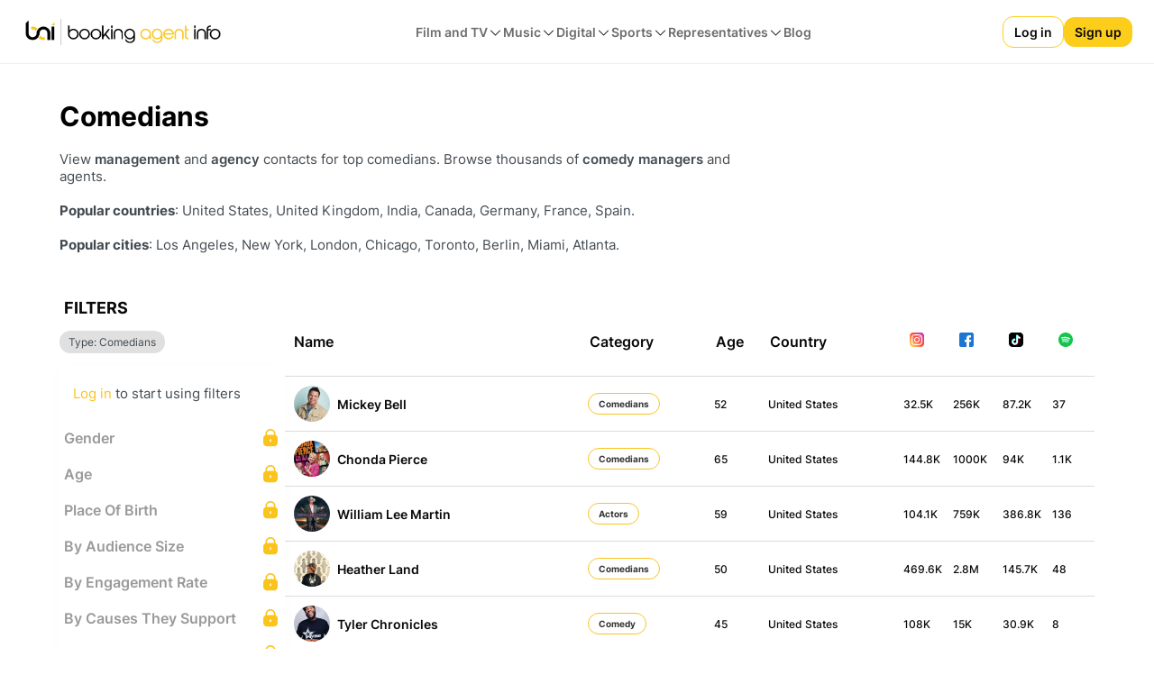

--- FILE ---
content_type: text/html; charset=UTF-8
request_url: https://bookingagentinfo.com/film-and-tv/comedians/
body_size: 94909
content:

<!DOCTYPE html>
<html lang="en-US">
<head>
    <meta charset="UTF-8"><script type="text/javascript">(window.NREUM||(NREUM={})).init={privacy:{cookies_enabled:true},ajax:{deny_list:["bam.nr-data.net"]},feature_flags:["soft_nav"],distributed_tracing:{enabled:true}};(window.NREUM||(NREUM={})).loader_config={agentID:"1588797933",accountID:"3855382",trustKey:"3855382",xpid:"Vw4CVFVbChABUVlSAwQPX10J",licenseKey:"NRJS-029fe4b206816ff070c",applicationID:"1580458998",browserID:"1588797933"};;/*! For license information please see nr-loader-spa-1.306.0.min.js.LICENSE.txt */
(()=>{var e,t,r={384:(e,t,r)=>{"use strict";r.d(t,{NT:()=>s,US:()=>u,Zm:()=>a,bQ:()=>d,dV:()=>c,pV:()=>l});var n=r(6154),i=r(1863),o=r(1910);const s={beacon:"bam.nr-data.net",errorBeacon:"bam.nr-data.net"};function a(){return n.gm.NREUM||(n.gm.NREUM={}),void 0===n.gm.newrelic&&(n.gm.newrelic=n.gm.NREUM),n.gm.NREUM}function c(){let e=a();return e.o||(e.o={ST:n.gm.setTimeout,SI:n.gm.setImmediate||n.gm.setInterval,CT:n.gm.clearTimeout,XHR:n.gm.XMLHttpRequest,REQ:n.gm.Request,EV:n.gm.Event,PR:n.gm.Promise,MO:n.gm.MutationObserver,FETCH:n.gm.fetch,WS:n.gm.WebSocket},(0,o.i)(...Object.values(e.o))),e}function d(e,t){let r=a();r.initializedAgents??={},t.initializedAt={ms:(0,i.t)(),date:new Date},r.initializedAgents[e]=t}function u(e,t){a()[e]=t}function l(){return function(){let e=a();const t=e.info||{};e.info={beacon:s.beacon,errorBeacon:s.errorBeacon,...t}}(),function(){let e=a();const t=e.init||{};e.init={...t}}(),c(),function(){let e=a();const t=e.loader_config||{};e.loader_config={...t}}(),a()}},782:(e,t,r)=>{"use strict";r.d(t,{T:()=>n});const n=r(860).K7.pageViewTiming},860:(e,t,r)=>{"use strict";r.d(t,{$J:()=>u,K7:()=>c,P3:()=>d,XX:()=>i,Yy:()=>a,df:()=>o,qY:()=>n,v4:()=>s});const n="events",i="jserrors",o="browser/blobs",s="rum",a="browser/logs",c={ajax:"ajax",genericEvents:"generic_events",jserrors:i,logging:"logging",metrics:"metrics",pageAction:"page_action",pageViewEvent:"page_view_event",pageViewTiming:"page_view_timing",sessionReplay:"session_replay",sessionTrace:"session_trace",softNav:"soft_navigations",spa:"spa"},d={[c.pageViewEvent]:1,[c.pageViewTiming]:2,[c.metrics]:3,[c.jserrors]:4,[c.spa]:5,[c.ajax]:6,[c.sessionTrace]:7,[c.softNav]:8,[c.sessionReplay]:9,[c.logging]:10,[c.genericEvents]:11},u={[c.pageViewEvent]:s,[c.pageViewTiming]:n,[c.ajax]:n,[c.spa]:n,[c.softNav]:n,[c.metrics]:i,[c.jserrors]:i,[c.sessionTrace]:o,[c.sessionReplay]:o,[c.logging]:a,[c.genericEvents]:"ins"}},944:(e,t,r)=>{"use strict";r.d(t,{R:()=>i});var n=r(3241);function i(e,t){"function"==typeof console.debug&&(console.debug("New Relic Warning: https://github.com/newrelic/newrelic-browser-agent/blob/main/docs/warning-codes.md#".concat(e),t),(0,n.W)({agentIdentifier:null,drained:null,type:"data",name:"warn",feature:"warn",data:{code:e,secondary:t}}))}},993:(e,t,r)=>{"use strict";r.d(t,{A$:()=>o,ET:()=>s,TZ:()=>a,p_:()=>i});var n=r(860);const i={ERROR:"ERROR",WARN:"WARN",INFO:"INFO",DEBUG:"DEBUG",TRACE:"TRACE"},o={OFF:0,ERROR:1,WARN:2,INFO:3,DEBUG:4,TRACE:5},s="log",a=n.K7.logging},1687:(e,t,r)=>{"use strict";r.d(t,{Ak:()=>d,Ze:()=>f,x3:()=>u});var n=r(3241),i=r(7836),o=r(3606),s=r(860),a=r(2646);const c={};function d(e,t){const r={staged:!1,priority:s.P3[t]||0};l(e),c[e].get(t)||c[e].set(t,r)}function u(e,t){e&&c[e]&&(c[e].get(t)&&c[e].delete(t),p(e,t,!1),c[e].size&&h(e))}function l(e){if(!e)throw new Error("agentIdentifier required");c[e]||(c[e]=new Map)}function f(e="",t="feature",r=!1){if(l(e),!e||!c[e].get(t)||r)return p(e,t);c[e].get(t).staged=!0,h(e)}function h(e){const t=Array.from(c[e]);t.every(([e,t])=>t.staged)&&(t.sort((e,t)=>e[1].priority-t[1].priority),t.forEach(([t])=>{c[e].delete(t),p(e,t)}))}function p(e,t,r=!0){const s=e?i.ee.get(e):i.ee,c=o.i.handlers;if(!s.aborted&&s.backlog&&c){if((0,n.W)({agentIdentifier:e,type:"lifecycle",name:"drain",feature:t}),r){const e=s.backlog[t],r=c[t];if(r){for(let t=0;e&&t<e.length;++t)g(e[t],r);Object.entries(r).forEach(([e,t])=>{Object.values(t||{}).forEach(t=>{t[0]?.on&&t[0]?.context()instanceof a.y&&t[0].on(e,t[1])})})}}s.isolatedBacklog||delete c[t],s.backlog[t]=null,s.emit("drain-"+t,[])}}function g(e,t){var r=e[1];Object.values(t[r]||{}).forEach(t=>{var r=e[0];if(t[0]===r){var n=t[1],i=e[3],o=e[2];n.apply(i,o)}})}},1741:(e,t,r)=>{"use strict";r.d(t,{W:()=>o});var n=r(944),i=r(4261);class o{#e(e,...t){if(this[e]!==o.prototype[e])return this[e](...t);(0,n.R)(35,e)}addPageAction(e,t){return this.#e(i.hG,e,t)}register(e){return this.#e(i.eY,e)}recordCustomEvent(e,t){return this.#e(i.fF,e,t)}setPageViewName(e,t){return this.#e(i.Fw,e,t)}setCustomAttribute(e,t,r){return this.#e(i.cD,e,t,r)}noticeError(e,t){return this.#e(i.o5,e,t)}setUserId(e){return this.#e(i.Dl,e)}setApplicationVersion(e){return this.#e(i.nb,e)}setErrorHandler(e){return this.#e(i.bt,e)}addRelease(e,t){return this.#e(i.k6,e,t)}log(e,t){return this.#e(i.$9,e,t)}start(){return this.#e(i.d3)}finished(e){return this.#e(i.BL,e)}recordReplay(){return this.#e(i.CH)}pauseReplay(){return this.#e(i.Tb)}addToTrace(e){return this.#e(i.U2,e)}setCurrentRouteName(e){return this.#e(i.PA,e)}interaction(e){return this.#e(i.dT,e)}wrapLogger(e,t,r){return this.#e(i.Wb,e,t,r)}measure(e,t){return this.#e(i.V1,e,t)}consent(e){return this.#e(i.Pv,e)}}},1863:(e,t,r)=>{"use strict";function n(){return Math.floor(performance.now())}r.d(t,{t:()=>n})},1910:(e,t,r)=>{"use strict";r.d(t,{i:()=>o});var n=r(944);const i=new Map;function o(...e){return e.every(e=>{if(i.has(e))return i.get(e);const t="function"==typeof e?e.toString():"",r=t.includes("[native code]"),o=t.includes("nrWrapper");return r||o||(0,n.R)(64,e?.name||t),i.set(e,r),r})}},2555:(e,t,r)=>{"use strict";r.d(t,{D:()=>a,f:()=>s});var n=r(384),i=r(8122);const o={beacon:n.NT.beacon,errorBeacon:n.NT.errorBeacon,licenseKey:void 0,applicationID:void 0,sa:void 0,queueTime:void 0,applicationTime:void 0,ttGuid:void 0,user:void 0,account:void 0,product:void 0,extra:void 0,jsAttributes:{},userAttributes:void 0,atts:void 0,transactionName:void 0,tNamePlain:void 0};function s(e){try{return!!e.licenseKey&&!!e.errorBeacon&&!!e.applicationID}catch(e){return!1}}const a=e=>(0,i.a)(e,o)},2614:(e,t,r)=>{"use strict";r.d(t,{BB:()=>s,H3:()=>n,g:()=>d,iL:()=>c,tS:()=>a,uh:()=>i,wk:()=>o});const n="NRBA",i="SESSION",o=144e5,s=18e5,a={STARTED:"session-started",PAUSE:"session-pause",RESET:"session-reset",RESUME:"session-resume",UPDATE:"session-update"},c={SAME_TAB:"same-tab",CROSS_TAB:"cross-tab"},d={OFF:0,FULL:1,ERROR:2}},2646:(e,t,r)=>{"use strict";r.d(t,{y:()=>n});class n{constructor(e){this.contextId=e}}},2843:(e,t,r)=>{"use strict";r.d(t,{G:()=>o,u:()=>i});var n=r(3878);function i(e,t=!1,r,i){(0,n.DD)("visibilitychange",function(){if(t)return void("hidden"===document.visibilityState&&e());e(document.visibilityState)},r,i)}function o(e,t,r){(0,n.sp)("pagehide",e,t,r)}},3241:(e,t,r)=>{"use strict";r.d(t,{W:()=>o});var n=r(6154);const i="newrelic";function o(e={}){try{n.gm.dispatchEvent(new CustomEvent(i,{detail:e}))}catch(e){}}},3304:(e,t,r)=>{"use strict";r.d(t,{A:()=>o});var n=r(7836);const i=()=>{const e=new WeakSet;return(t,r)=>{if("object"==typeof r&&null!==r){if(e.has(r))return;e.add(r)}return r}};function o(e){try{return JSON.stringify(e,i())??""}catch(e){try{n.ee.emit("internal-error",[e])}catch(e){}return""}}},3333:(e,t,r)=>{"use strict";r.d(t,{$v:()=>u,TZ:()=>n,Xh:()=>c,Zp:()=>i,kd:()=>d,mq:()=>a,nf:()=>s,qN:()=>o});const n=r(860).K7.genericEvents,i=["auxclick","click","copy","keydown","paste","scrollend"],o=["focus","blur"],s=4,a=1e3,c=2e3,d=["PageAction","UserAction","BrowserPerformance"],u={RESOURCES:"experimental.resources",REGISTER:"register"}},3434:(e,t,r)=>{"use strict";r.d(t,{Jt:()=>o,YM:()=>d});var n=r(7836),i=r(5607);const o="nr@original:".concat(i.W),s=50;var a=Object.prototype.hasOwnProperty,c=!1;function d(e,t){return e||(e=n.ee),r.inPlace=function(e,t,n,i,o){n||(n="");const s="-"===n.charAt(0);for(let a=0;a<t.length;a++){const c=t[a],d=e[c];l(d)||(e[c]=r(d,s?c+n:n,i,c,o))}},r.flag=o,r;function r(t,r,n,c,d){return l(t)?t:(r||(r=""),nrWrapper[o]=t,function(e,t,r){if(Object.defineProperty&&Object.keys)try{return Object.keys(e).forEach(function(r){Object.defineProperty(t,r,{get:function(){return e[r]},set:function(t){return e[r]=t,t}})}),t}catch(e){u([e],r)}for(var n in e)a.call(e,n)&&(t[n]=e[n])}(t,nrWrapper,e),nrWrapper);function nrWrapper(){var o,a,l,f;let h;try{a=this,o=[...arguments],l="function"==typeof n?n(o,a):n||{}}catch(t){u([t,"",[o,a,c],l],e)}i(r+"start",[o,a,c],l,d);const p=performance.now();let g;try{return f=t.apply(a,o),g=performance.now(),f}catch(e){throw g=performance.now(),i(r+"err",[o,a,e],l,d),h=e,h}finally{const e=g-p,t={start:p,end:g,duration:e,isLongTask:e>=s,methodName:c,thrownError:h};t.isLongTask&&i("long-task",[t,a],l,d),i(r+"end",[o,a,f],l,d)}}}function i(r,n,i,o){if(!c||t){var s=c;c=!0;try{e.emit(r,n,i,t,o)}catch(t){u([t,r,n,i],e)}c=s}}}function u(e,t){t||(t=n.ee);try{t.emit("internal-error",e)}catch(e){}}function l(e){return!(e&&"function"==typeof e&&e.apply&&!e[o])}},3606:(e,t,r)=>{"use strict";r.d(t,{i:()=>o});var n=r(9908);o.on=s;var i=o.handlers={};function o(e,t,r,o){s(o||n.d,i,e,t,r)}function s(e,t,r,i,o){o||(o="feature"),e||(e=n.d);var s=t[o]=t[o]||{};(s[r]=s[r]||[]).push([e,i])}},3738:(e,t,r)=>{"use strict";r.d(t,{He:()=>i,Kp:()=>a,Lc:()=>d,Rz:()=>u,TZ:()=>n,bD:()=>o,d3:()=>s,jx:()=>l,sl:()=>f,uP:()=>c});const n=r(860).K7.sessionTrace,i="bstResource",o="resource",s="-start",a="-end",c="fn"+s,d="fn"+a,u="pushState",l=1e3,f=3e4},3785:(e,t,r)=>{"use strict";r.d(t,{R:()=>c,b:()=>d});var n=r(9908),i=r(1863),o=r(860),s=r(3969),a=r(993);function c(e,t,r={},c=a.p_.INFO,d=!0,u,l=(0,i.t)()){(0,n.p)(s.xV,["API/logging/".concat(c.toLowerCase(),"/called")],void 0,o.K7.metrics,e),(0,n.p)(a.ET,[l,t,r,c,d,u],void 0,o.K7.logging,e)}function d(e){return"string"==typeof e&&Object.values(a.p_).some(t=>t===e.toUpperCase().trim())}},3878:(e,t,r)=>{"use strict";function n(e,t){return{capture:e,passive:!1,signal:t}}function i(e,t,r=!1,i){window.addEventListener(e,t,n(r,i))}function o(e,t,r=!1,i){document.addEventListener(e,t,n(r,i))}r.d(t,{DD:()=>o,jT:()=>n,sp:()=>i})},3962:(e,t,r)=>{"use strict";r.d(t,{AM:()=>s,O2:()=>l,OV:()=>o,Qu:()=>f,TZ:()=>c,ih:()=>h,pP:()=>a,t1:()=>u,tC:()=>i,wD:()=>d});var n=r(860);const i=["click","keydown","submit"],o="popstate",s="api",a="initialPageLoad",c=n.K7.softNav,d=5e3,u=500,l={INITIAL_PAGE_LOAD:"",ROUTE_CHANGE:1,UNSPECIFIED:2},f={INTERACTION:1,AJAX:2,CUSTOM_END:3,CUSTOM_TRACER:4},h={IP:"in progress",PF:"pending finish",FIN:"finished",CAN:"cancelled"}},3969:(e,t,r)=>{"use strict";r.d(t,{TZ:()=>n,XG:()=>a,rs:()=>i,xV:()=>s,z_:()=>o});const n=r(860).K7.metrics,i="sm",o="cm",s="storeSupportabilityMetrics",a="storeEventMetrics"},4234:(e,t,r)=>{"use strict";r.d(t,{W:()=>o});var n=r(7836),i=r(1687);class o{constructor(e,t){this.agentIdentifier=e,this.ee=n.ee.get(e),this.featureName=t,this.blocked=!1}deregisterDrain(){(0,i.x3)(this.agentIdentifier,this.featureName)}}},4261:(e,t,r)=>{"use strict";r.d(t,{$9:()=>u,BL:()=>c,CH:()=>p,Dl:()=>x,Fw:()=>w,PA:()=>v,Pl:()=>n,Pv:()=>A,Tb:()=>f,U2:()=>s,V1:()=>E,Wb:()=>T,bt:()=>y,cD:()=>b,d3:()=>R,dT:()=>d,eY:()=>g,fF:()=>h,hG:()=>o,hw:()=>i,k6:()=>a,nb:()=>m,o5:()=>l});const n="api-",i=n+"ixn-",o="addPageAction",s="addToTrace",a="addRelease",c="finished",d="interaction",u="log",l="noticeError",f="pauseReplay",h="recordCustomEvent",p="recordReplay",g="register",m="setApplicationVersion",v="setCurrentRouteName",b="setCustomAttribute",y="setErrorHandler",w="setPageViewName",x="setUserId",R="start",T="wrapLogger",E="measure",A="consent"},4387:(e,t,r)=>{"use strict";function n(e={}){return!(!e.id||!e.name)}function i(e){return"string"==typeof e&&e.trim().length<501||"number"==typeof e}function o(e,t){if(2!==t?.harvestEndpointVersion)return{};const r=t.agentRef.runtime.appMetadata.agents[0].entityGuid;return n(e)?{"source.id":e.id,"source.name":e.name,"source.type":e.type,"parent.id":e.parent?.id||r}:{"entity.guid":r,appId:t.agentRef.info.applicationID}}r.d(t,{Ux:()=>o,c7:()=>n,yo:()=>i})},5205:(e,t,r)=>{"use strict";r.d(t,{j:()=>_});var n=r(384),i=r(1741);var o=r(2555),s=r(3333);const a=e=>{if(!e||"string"!=typeof e)return!1;try{document.createDocumentFragment().querySelector(e)}catch{return!1}return!0};var c=r(2614),d=r(944),u=r(8122);const l="[data-nr-mask]",f=e=>(0,u.a)(e,(()=>{const e={feature_flags:[],experimental:{allow_registered_children:!1,resources:!1},mask_selector:"*",block_selector:"[data-nr-block]",mask_input_options:{color:!1,date:!1,"datetime-local":!1,email:!1,month:!1,number:!1,range:!1,search:!1,tel:!1,text:!1,time:!1,url:!1,week:!1,textarea:!1,select:!1,password:!0}};return{ajax:{deny_list:void 0,block_internal:!0,enabled:!0,autoStart:!0},api:{get allow_registered_children(){return e.feature_flags.includes(s.$v.REGISTER)||e.experimental.allow_registered_children},set allow_registered_children(t){e.experimental.allow_registered_children=t},duplicate_registered_data:!1},browser_consent_mode:{enabled:!1},distributed_tracing:{enabled:void 0,exclude_newrelic_header:void 0,cors_use_newrelic_header:void 0,cors_use_tracecontext_headers:void 0,allowed_origins:void 0},get feature_flags(){return e.feature_flags},set feature_flags(t){e.feature_flags=t},generic_events:{enabled:!0,autoStart:!0},harvest:{interval:30},jserrors:{enabled:!0,autoStart:!0},logging:{enabled:!0,autoStart:!0},metrics:{enabled:!0,autoStart:!0},obfuscate:void 0,page_action:{enabled:!0},page_view_event:{enabled:!0,autoStart:!0},page_view_timing:{enabled:!0,autoStart:!0},performance:{capture_marks:!1,capture_measures:!1,capture_detail:!0,resources:{get enabled(){return e.feature_flags.includes(s.$v.RESOURCES)||e.experimental.resources},set enabled(t){e.experimental.resources=t},asset_types:[],first_party_domains:[],ignore_newrelic:!0}},privacy:{cookies_enabled:!0},proxy:{assets:void 0,beacon:void 0},session:{expiresMs:c.wk,inactiveMs:c.BB},session_replay:{autoStart:!0,enabled:!1,preload:!1,sampling_rate:10,error_sampling_rate:100,collect_fonts:!1,inline_images:!1,fix_stylesheets:!0,mask_all_inputs:!0,get mask_text_selector(){return e.mask_selector},set mask_text_selector(t){a(t)?e.mask_selector="".concat(t,",").concat(l):""===t||null===t?e.mask_selector=l:(0,d.R)(5,t)},get block_class(){return"nr-block"},get ignore_class(){return"nr-ignore"},get mask_text_class(){return"nr-mask"},get block_selector(){return e.block_selector},set block_selector(t){a(t)?e.block_selector+=",".concat(t):""!==t&&(0,d.R)(6,t)},get mask_input_options(){return e.mask_input_options},set mask_input_options(t){t&&"object"==typeof t?e.mask_input_options={...t,password:!0}:(0,d.R)(7,t)}},session_trace:{enabled:!0,autoStart:!0},soft_navigations:{enabled:!0,autoStart:!0},spa:{enabled:!0,autoStart:!0},ssl:void 0,user_actions:{enabled:!0,elementAttributes:["id","className","tagName","type"]}}})());var h=r(6154),p=r(9324);let g=0;const m={buildEnv:p.F3,distMethod:p.Xs,version:p.xv,originTime:h.WN},v={consented:!1},b={appMetadata:{},get consented(){return this.session?.state?.consent||v.consented},set consented(e){v.consented=e},customTransaction:void 0,denyList:void 0,disabled:!1,harvester:void 0,isolatedBacklog:!1,isRecording:!1,loaderType:void 0,maxBytes:3e4,obfuscator:void 0,onerror:void 0,ptid:void 0,releaseIds:{},session:void 0,timeKeeper:void 0,registeredEntities:[],jsAttributesMetadata:{bytes:0},get harvestCount(){return++g}},y=e=>{const t=(0,u.a)(e,b),r=Object.keys(m).reduce((e,t)=>(e[t]={value:m[t],writable:!1,configurable:!0,enumerable:!0},e),{});return Object.defineProperties(t,r)};var w=r(5701);const x=e=>{const t=e.startsWith("http");e+="/",r.p=t?e:"https://"+e};var R=r(7836),T=r(3241);const E={accountID:void 0,trustKey:void 0,agentID:void 0,licenseKey:void 0,applicationID:void 0,xpid:void 0},A=e=>(0,u.a)(e,E),S=new Set;function _(e,t={},r,s){let{init:a,info:c,loader_config:d,runtime:u={},exposed:l=!0}=t;if(!c){const e=(0,n.pV)();a=e.init,c=e.info,d=e.loader_config}e.init=f(a||{}),e.loader_config=A(d||{}),c.jsAttributes??={},h.bv&&(c.jsAttributes.isWorker=!0),e.info=(0,o.D)(c);const p=e.init,g=[c.beacon,c.errorBeacon];S.has(e.agentIdentifier)||(p.proxy.assets&&(x(p.proxy.assets),g.push(p.proxy.assets)),p.proxy.beacon&&g.push(p.proxy.beacon),e.beacons=[...g],function(e){const t=(0,n.pV)();Object.getOwnPropertyNames(i.W.prototype).forEach(r=>{const n=i.W.prototype[r];if("function"!=typeof n||"constructor"===n)return;let o=t[r];e[r]&&!1!==e.exposed&&"micro-agent"!==e.runtime?.loaderType&&(t[r]=(...t)=>{const n=e[r](...t);return o?o(...t):n})})}(e),(0,n.US)("activatedFeatures",w.B),e.runSoftNavOverSpa&&=!0===p.soft_navigations.enabled&&p.feature_flags.includes("soft_nav")),u.denyList=[...p.ajax.deny_list||[],...p.ajax.block_internal?g:[]],u.ptid=e.agentIdentifier,u.loaderType=r,e.runtime=y(u),S.has(e.agentIdentifier)||(e.ee=R.ee.get(e.agentIdentifier),e.exposed=l,(0,T.W)({agentIdentifier:e.agentIdentifier,drained:!!w.B?.[e.agentIdentifier],type:"lifecycle",name:"initialize",feature:void 0,data:e.config})),S.add(e.agentIdentifier)}},5270:(e,t,r)=>{"use strict";r.d(t,{Aw:()=>s,SR:()=>o,rF:()=>a});var n=r(384),i=r(7767);function o(e){return!!(0,n.dV)().o.MO&&(0,i.V)(e)&&!0===e?.session_trace.enabled}function s(e){return!0===e?.session_replay.preload&&o(e)}function a(e,t){try{if("string"==typeof t?.type){if("password"===t.type.toLowerCase())return"*".repeat(e?.length||0);if(void 0!==t?.dataset?.nrUnmask||t?.classList?.contains("nr-unmask"))return e}}catch(e){}return"string"==typeof e?e.replace(/[\S]/g,"*"):"*".repeat(e?.length||0)}},5289:(e,t,r)=>{"use strict";r.d(t,{GG:()=>s,Qr:()=>c,sB:()=>a});var n=r(3878),i=r(6389);function o(){return"undefined"==typeof document||"complete"===document.readyState}function s(e,t){if(o())return e();const r=(0,i.J)(e),s=setInterval(()=>{o()&&(clearInterval(s),r())},500);(0,n.sp)("load",r,t)}function a(e){if(o())return e();(0,n.DD)("DOMContentLoaded",e)}function c(e){if(o())return e();(0,n.sp)("popstate",e)}},5607:(e,t,r)=>{"use strict";r.d(t,{W:()=>n});const n=(0,r(9566).bz)()},5701:(e,t,r)=>{"use strict";r.d(t,{B:()=>o,t:()=>s});var n=r(3241);const i=new Set,o={};function s(e,t){const r=t.agentIdentifier;o[r]??={},e&&"object"==typeof e&&(i.has(r)||(t.ee.emit("rumresp",[e]),o[r]=e,i.add(r),(0,n.W)({agentIdentifier:r,loaded:!0,drained:!0,type:"lifecycle",name:"load",feature:void 0,data:e})))}},6154:(e,t,r)=>{"use strict";r.d(t,{A4:()=>a,OF:()=>u,RI:()=>i,WN:()=>h,bv:()=>o,eN:()=>p,gm:()=>s,lR:()=>f,m:()=>d,mw:()=>c,sb:()=>l});var n=r(1863);const i="undefined"!=typeof window&&!!window.document,o="undefined"!=typeof WorkerGlobalScope&&("undefined"!=typeof self&&self instanceof WorkerGlobalScope&&self.navigator instanceof WorkerNavigator||"undefined"!=typeof globalThis&&globalThis instanceof WorkerGlobalScope&&globalThis.navigator instanceof WorkerNavigator),s=i?window:"undefined"!=typeof WorkerGlobalScope&&("undefined"!=typeof self&&self instanceof WorkerGlobalScope&&self||"undefined"!=typeof globalThis&&globalThis instanceof WorkerGlobalScope&&globalThis),a="complete"===s?.document?.readyState,c=Boolean("hidden"===s?.document?.visibilityState),d=""+s?.location,u=/iPad|iPhone|iPod/.test(s.navigator?.userAgent),l=u&&"undefined"==typeof SharedWorker,f=(()=>{const e=s.navigator?.userAgent?.match(/Firefox[/\s](\d+\.\d+)/);return Array.isArray(e)&&e.length>=2?+e[1]:0})(),h=Date.now()-(0,n.t)(),p=()=>"undefined"!=typeof PerformanceNavigationTiming&&s?.performance?.getEntriesByType("navigation")?.[0]?.responseStart},6344:(e,t,r)=>{"use strict";r.d(t,{BB:()=>u,Qb:()=>l,TZ:()=>i,Ug:()=>s,Vh:()=>o,_s:()=>a,bc:()=>d,yP:()=>c});var n=r(2614);const i=r(860).K7.sessionReplay,o="errorDuringReplay",s=.12,a={DomContentLoaded:0,Load:1,FullSnapshot:2,IncrementalSnapshot:3,Meta:4,Custom:5},c={[n.g.ERROR]:15e3,[n.g.FULL]:3e5,[n.g.OFF]:0},d={RESET:{message:"Session was reset",sm:"Reset"},IMPORT:{message:"Recorder failed to import",sm:"Import"},TOO_MANY:{message:"429: Too Many Requests",sm:"Too-Many"},TOO_BIG:{message:"Payload was too large",sm:"Too-Big"},CROSS_TAB:{message:"Session Entity was set to OFF on another tab",sm:"Cross-Tab"},ENTITLEMENTS:{message:"Session Replay is not allowed and will not be started",sm:"Entitlement"}},u=5e3,l={API:"api",RESUME:"resume",SWITCH_TO_FULL:"switchToFull",INITIALIZE:"initialize",PRELOAD:"preload"}},6389:(e,t,r)=>{"use strict";function n(e,t=500,r={}){const n=r?.leading||!1;let i;return(...r)=>{n&&void 0===i&&(e.apply(this,r),i=setTimeout(()=>{i=clearTimeout(i)},t)),n||(clearTimeout(i),i=setTimeout(()=>{e.apply(this,r)},t))}}function i(e){let t=!1;return(...r)=>{t||(t=!0,e.apply(this,r))}}r.d(t,{J:()=>i,s:()=>n})},6630:(e,t,r)=>{"use strict";r.d(t,{T:()=>n});const n=r(860).K7.pageViewEvent},6774:(e,t,r)=>{"use strict";r.d(t,{T:()=>n});const n=r(860).K7.jserrors},7295:(e,t,r)=>{"use strict";r.d(t,{Xv:()=>s,gX:()=>i,iW:()=>o});var n=[];function i(e){if(!e||o(e))return!1;if(0===n.length)return!0;for(var t=0;t<n.length;t++){var r=n[t];if("*"===r.hostname)return!1;if(a(r.hostname,e.hostname)&&c(r.pathname,e.pathname))return!1}return!0}function o(e){return void 0===e.hostname}function s(e){if(n=[],e&&e.length)for(var t=0;t<e.length;t++){let r=e[t];if(!r)continue;0===r.indexOf("http://")?r=r.substring(7):0===r.indexOf("https://")&&(r=r.substring(8));const i=r.indexOf("/");let o,s;i>0?(o=r.substring(0,i),s=r.substring(i)):(o=r,s="");let[a]=o.split(":");n.push({hostname:a,pathname:s})}}function a(e,t){return!(e.length>t.length)&&t.indexOf(e)===t.length-e.length}function c(e,t){return 0===e.indexOf("/")&&(e=e.substring(1)),0===t.indexOf("/")&&(t=t.substring(1)),""===e||e===t}},7378:(e,t,r)=>{"use strict";r.d(t,{$p:()=>R,BR:()=>b,Kp:()=>x,L3:()=>y,Lc:()=>c,NC:()=>o,SG:()=>u,TZ:()=>i,U6:()=>p,UT:()=>m,d3:()=>w,dT:()=>f,e5:()=>E,gx:()=>v,l9:()=>l,oW:()=>h,op:()=>g,rw:()=>d,tH:()=>A,uP:()=>a,wW:()=>T,xq:()=>s});var n=r(384);const i=r(860).K7.spa,o=["click","submit","keypress","keydown","keyup","change"],s=999,a="fn-start",c="fn-end",d="cb-start",u="api-ixn-",l="remaining",f="interaction",h="spaNode",p="jsonpNode",g="fetch-start",m="fetch-done",v="fetch-body-",b="jsonp-end",y=(0,n.dV)().o.ST,w="-start",x="-end",R="-body",T="cb"+x,E="jsTime",A="fetch"},7485:(e,t,r)=>{"use strict";r.d(t,{D:()=>i});var n=r(6154);function i(e){if(0===(e||"").indexOf("data:"))return{protocol:"data"};try{const t=new URL(e,location.href),r={port:t.port,hostname:t.hostname,pathname:t.pathname,search:t.search,protocol:t.protocol.slice(0,t.protocol.indexOf(":")),sameOrigin:t.protocol===n.gm?.location?.protocol&&t.host===n.gm?.location?.host};return r.port&&""!==r.port||("http:"===t.protocol&&(r.port="80"),"https:"===t.protocol&&(r.port="443")),r.pathname&&""!==r.pathname?r.pathname.startsWith("/")||(r.pathname="/".concat(r.pathname)):r.pathname="/",r}catch(e){return{}}}},7699:(e,t,r)=>{"use strict";r.d(t,{It:()=>o,KC:()=>a,No:()=>i,qh:()=>s});var n=r(860);const i=16e3,o=1e6,s="SESSION_ERROR",a={[n.K7.logging]:!0,[n.K7.genericEvents]:!1,[n.K7.jserrors]:!1,[n.K7.ajax]:!1}},7767:(e,t,r)=>{"use strict";r.d(t,{V:()=>i});var n=r(6154);const i=e=>n.RI&&!0===e?.privacy.cookies_enabled},7836:(e,t,r)=>{"use strict";r.d(t,{P:()=>a,ee:()=>c});var n=r(384),i=r(8990),o=r(2646),s=r(5607);const a="nr@context:".concat(s.W),c=function e(t,r){var n={},s={},u={},l=!1;try{l=16===r.length&&d.initializedAgents?.[r]?.runtime.isolatedBacklog}catch(e){}var f={on:p,addEventListener:p,removeEventListener:function(e,t){var r=n[e];if(!r)return;for(var i=0;i<r.length;i++)r[i]===t&&r.splice(i,1)},emit:function(e,r,n,i,o){!1!==o&&(o=!0);if(c.aborted&&!i)return;t&&o&&t.emit(e,r,n);var a=h(n);g(e).forEach(e=>{e.apply(a,r)});var d=v()[s[e]];d&&d.push([f,e,r,a]);return a},get:m,listeners:g,context:h,buffer:function(e,t){const r=v();if(t=t||"feature",f.aborted)return;Object.entries(e||{}).forEach(([e,n])=>{s[n]=t,t in r||(r[t]=[])})},abort:function(){f._aborted=!0,Object.keys(f.backlog).forEach(e=>{delete f.backlog[e]})},isBuffering:function(e){return!!v()[s[e]]},debugId:r,backlog:l?{}:t&&"object"==typeof t.backlog?t.backlog:{},isolatedBacklog:l};return Object.defineProperty(f,"aborted",{get:()=>{let e=f._aborted||!1;return e||(t&&(e=t.aborted),e)}}),f;function h(e){return e&&e instanceof o.y?e:e?(0,i.I)(e,a,()=>new o.y(a)):new o.y(a)}function p(e,t){n[e]=g(e).concat(t)}function g(e){return n[e]||[]}function m(t){return u[t]=u[t]||e(f,t)}function v(){return f.backlog}}(void 0,"globalEE"),d=(0,n.Zm)();d.ee||(d.ee=c)},8122:(e,t,r)=>{"use strict";r.d(t,{a:()=>i});var n=r(944);function i(e,t){try{if(!e||"object"!=typeof e)return(0,n.R)(3);if(!t||"object"!=typeof t)return(0,n.R)(4);const r=Object.create(Object.getPrototypeOf(t),Object.getOwnPropertyDescriptors(t)),o=0===Object.keys(r).length?e:r;for(let s in o)if(void 0!==e[s])try{if(null===e[s]){r[s]=null;continue}Array.isArray(e[s])&&Array.isArray(t[s])?r[s]=Array.from(new Set([...e[s],...t[s]])):"object"==typeof e[s]&&"object"==typeof t[s]?r[s]=i(e[s],t[s]):r[s]=e[s]}catch(e){r[s]||(0,n.R)(1,e)}return r}catch(e){(0,n.R)(2,e)}}},8139:(e,t,r)=>{"use strict";r.d(t,{u:()=>f});var n=r(7836),i=r(3434),o=r(8990),s=r(6154);const a={},c=s.gm.XMLHttpRequest,d="addEventListener",u="removeEventListener",l="nr@wrapped:".concat(n.P);function f(e){var t=function(e){return(e||n.ee).get("events")}(e);if(a[t.debugId]++)return t;a[t.debugId]=1;var r=(0,i.YM)(t,!0);function f(e){r.inPlace(e,[d,u],"-",p)}function p(e,t){return e[1]}return"getPrototypeOf"in Object&&(s.RI&&h(document,f),c&&h(c.prototype,f),h(s.gm,f)),t.on(d+"-start",function(e,t){var n=e[1];if(null!==n&&("function"==typeof n||"object"==typeof n)&&"newrelic"!==e[0]){var i=(0,o.I)(n,l,function(){var e={object:function(){if("function"!=typeof n.handleEvent)return;return n.handleEvent.apply(n,arguments)},function:n}[typeof n];return e?r(e,"fn-",null,e.name||"anonymous"):n});this.wrapped=e[1]=i}}),t.on(u+"-start",function(e){e[1]=this.wrapped||e[1]}),t}function h(e,t,...r){let n=e;for(;"object"==typeof n&&!Object.prototype.hasOwnProperty.call(n,d);)n=Object.getPrototypeOf(n);n&&t(n,...r)}},8374:(e,t,r)=>{r.nc=(()=>{try{return document?.currentScript?.nonce}catch(e){}return""})()},8990:(e,t,r)=>{"use strict";r.d(t,{I:()=>i});var n=Object.prototype.hasOwnProperty;function i(e,t,r){if(n.call(e,t))return e[t];var i=r();if(Object.defineProperty&&Object.keys)try{return Object.defineProperty(e,t,{value:i,writable:!0,enumerable:!1}),i}catch(e){}return e[t]=i,i}},9300:(e,t,r)=>{"use strict";r.d(t,{T:()=>n});const n=r(860).K7.ajax},9324:(e,t,r)=>{"use strict";r.d(t,{AJ:()=>s,F3:()=>i,Xs:()=>o,Yq:()=>a,xv:()=>n});const n="1.306.0",i="PROD",o="CDN",s="@newrelic/rrweb",a="1.0.1"},9566:(e,t,r)=>{"use strict";r.d(t,{LA:()=>a,ZF:()=>c,bz:()=>s,el:()=>d});var n=r(6154);const i="xxxxxxxx-xxxx-4xxx-yxxx-xxxxxxxxxxxx";function o(e,t){return e?15&e[t]:16*Math.random()|0}function s(){const e=n.gm?.crypto||n.gm?.msCrypto;let t,r=0;return e&&e.getRandomValues&&(t=e.getRandomValues(new Uint8Array(30))),i.split("").map(e=>"x"===e?o(t,r++).toString(16):"y"===e?(3&o()|8).toString(16):e).join("")}function a(e){const t=n.gm?.crypto||n.gm?.msCrypto;let r,i=0;t&&t.getRandomValues&&(r=t.getRandomValues(new Uint8Array(e)));const s=[];for(var a=0;a<e;a++)s.push(o(r,i++).toString(16));return s.join("")}function c(){return a(16)}function d(){return a(32)}},9908:(e,t,r)=>{"use strict";r.d(t,{d:()=>n,p:()=>i});var n=r(7836).ee.get("handle");function i(e,t,r,i,o){o?(o.buffer([e],i),o.emit(e,t,r)):(n.buffer([e],i),n.emit(e,t,r))}}},n={};function i(e){var t=n[e];if(void 0!==t)return t.exports;var o=n[e]={exports:{}};return r[e](o,o.exports,i),o.exports}i.m=r,i.d=(e,t)=>{for(var r in t)i.o(t,r)&&!i.o(e,r)&&Object.defineProperty(e,r,{enumerable:!0,get:t[r]})},i.f={},i.e=e=>Promise.all(Object.keys(i.f).reduce((t,r)=>(i.f[r](e,t),t),[])),i.u=e=>({212:"nr-spa-compressor",249:"nr-spa-recorder",478:"nr-spa"}[e]+"-1.306.0.min.js"),i.o=(e,t)=>Object.prototype.hasOwnProperty.call(e,t),e={},t="NRBA-1.306.0.PROD:",i.l=(r,n,o,s)=>{if(e[r])e[r].push(n);else{var a,c;if(void 0!==o)for(var d=document.getElementsByTagName("script"),u=0;u<d.length;u++){var l=d[u];if(l.getAttribute("src")==r||l.getAttribute("data-webpack")==t+o){a=l;break}}if(!a){c=!0;var f={478:"sha512-aOsrvCAZ97m4mi9/Q4P4Dl7seaB7sOFJOs8qmPK71B7CWoc9bXc5a5319PV5PSQ3SmEq++JW0qpaiKWV7MTLEg==",249:"sha512-nPxm1wa+eWrD9VPj39BAOPa200tURpQREipOlSDpePq/R8Y4hd4lO6tDy6C/6jm/J54CUHnLYeGyLZ/GIlo7gg==",212:"sha512-zcA2FBsG3fy6K+G9+4J1T2M6AmHuICGsq35BrGWu1rmRJwYBUqdOhAAxJkXYpoBy/9vKZ7LBcGpOEjABpjEWCQ=="};(a=document.createElement("script")).charset="utf-8",i.nc&&a.setAttribute("nonce",i.nc),a.setAttribute("data-webpack",t+o),a.src=r,0!==a.src.indexOf(window.location.origin+"/")&&(a.crossOrigin="anonymous"),f[s]&&(a.integrity=f[s])}e[r]=[n];var h=(t,n)=>{a.onerror=a.onload=null,clearTimeout(p);var i=e[r];if(delete e[r],a.parentNode&&a.parentNode.removeChild(a),i&&i.forEach(e=>e(n)),t)return t(n)},p=setTimeout(h.bind(null,void 0,{type:"timeout",target:a}),12e4);a.onerror=h.bind(null,a.onerror),a.onload=h.bind(null,a.onload),c&&document.head.appendChild(a)}},i.r=e=>{"undefined"!=typeof Symbol&&Symbol.toStringTag&&Object.defineProperty(e,Symbol.toStringTag,{value:"Module"}),Object.defineProperty(e,"__esModule",{value:!0})},i.p="https://js-agent.newrelic.com/",(()=>{var e={38:0,788:0};i.f.j=(t,r)=>{var n=i.o(e,t)?e[t]:void 0;if(0!==n)if(n)r.push(n[2]);else{var o=new Promise((r,i)=>n=e[t]=[r,i]);r.push(n[2]=o);var s=i.p+i.u(t),a=new Error;i.l(s,r=>{if(i.o(e,t)&&(0!==(n=e[t])&&(e[t]=void 0),n)){var o=r&&("load"===r.type?"missing":r.type),s=r&&r.target&&r.target.src;a.message="Loading chunk "+t+" failed: ("+o+": "+s+")",a.name="ChunkLoadError",a.type=o,a.request=s,n[1](a)}},"chunk-"+t,t)}};var t=(t,r)=>{var n,o,[s,a,c]=r,d=0;if(s.some(t=>0!==e[t])){for(n in a)i.o(a,n)&&(i.m[n]=a[n]);if(c)c(i)}for(t&&t(r);d<s.length;d++)o=s[d],i.o(e,o)&&e[o]&&e[o][0](),e[o]=0},r=self["webpackChunk:NRBA-1.306.0.PROD"]=self["webpackChunk:NRBA-1.306.0.PROD"]||[];r.forEach(t.bind(null,0)),r.push=t.bind(null,r.push.bind(r))})(),(()=>{"use strict";i(8374);var e=i(9566),t=i(1741);class r extends t.W{agentIdentifier=(0,e.LA)(16)}var n=i(860);const o=Object.values(n.K7);var s=i(5205);var a=i(9908),c=i(1863),d=i(4261),u=i(3241),l=i(944),f=i(5701),h=i(3969);function p(e,t,i,o){const s=o||i;!s||s[e]&&s[e]!==r.prototype[e]||(s[e]=function(){(0,a.p)(h.xV,["API/"+e+"/called"],void 0,n.K7.metrics,i.ee),(0,u.W)({agentIdentifier:i.agentIdentifier,drained:!!f.B?.[i.agentIdentifier],type:"data",name:"api",feature:d.Pl+e,data:{}});try{return t.apply(this,arguments)}catch(e){(0,l.R)(23,e)}})}function g(e,t,r,n,i){const o=e.info;null===r?delete o.jsAttributes[t]:o.jsAttributes[t]=r,(i||null===r)&&(0,a.p)(d.Pl+n,[(0,c.t)(),t,r],void 0,"session",e.ee)}var m=i(1687),v=i(4234),b=i(5289),y=i(6154),w=i(5270),x=i(7767),R=i(6389),T=i(7699);class E extends v.W{constructor(e,t){super(e.agentIdentifier,t),this.agentRef=e,this.abortHandler=void 0,this.featAggregate=void 0,this.loadedSuccessfully=void 0,this.onAggregateImported=new Promise(e=>{this.loadedSuccessfully=e}),this.deferred=Promise.resolve(),!1===e.init[this.featureName].autoStart?this.deferred=new Promise((t,r)=>{this.ee.on("manual-start-all",(0,R.J)(()=>{(0,m.Ak)(e.agentIdentifier,this.featureName),t()}))}):(0,m.Ak)(e.agentIdentifier,t)}importAggregator(e,t,r={}){if(this.featAggregate)return;const n=async()=>{let n;await this.deferred;try{if((0,x.V)(e.init)){const{setupAgentSession:t}=await i.e(478).then(i.bind(i,8766));n=t(e)}}catch(e){(0,l.R)(20,e),this.ee.emit("internal-error",[e]),(0,a.p)(T.qh,[e],void 0,this.featureName,this.ee)}try{if(!this.#t(this.featureName,n,e.init))return(0,m.Ze)(this.agentIdentifier,this.featureName),void this.loadedSuccessfully(!1);const{Aggregate:i}=await t();this.featAggregate=new i(e,r),e.runtime.harvester.initializedAggregates.push(this.featAggregate),this.loadedSuccessfully(!0)}catch(e){(0,l.R)(34,e),this.abortHandler?.(),(0,m.Ze)(this.agentIdentifier,this.featureName,!0),this.loadedSuccessfully(!1),this.ee&&this.ee.abort()}};y.RI?(0,b.GG)(()=>n(),!0):n()}#t(e,t,r){if(this.blocked)return!1;switch(e){case n.K7.sessionReplay:return(0,w.SR)(r)&&!!t;case n.K7.sessionTrace:return!!t;default:return!0}}}var A=i(6630),S=i(2614);class _ extends E{static featureName=A.T;constructor(e){var t;super(e,A.T),this.setupInspectionEvents(e.agentIdentifier),t=e,p(d.Fw,function(e,r){"string"==typeof e&&("/"!==e.charAt(0)&&(e="/"+e),t.runtime.customTransaction=(r||"http://custom.transaction")+e,(0,a.p)(d.Pl+d.Fw,[(0,c.t)()],void 0,void 0,t.ee))},t),this.importAggregator(e,()=>i.e(478).then(i.bind(i,2467)))}setupInspectionEvents(e){const t=(t,r)=>{t&&(0,u.W)({agentIdentifier:e,timeStamp:t.timeStamp,loaded:"complete"===t.target.readyState,type:"window",name:r,data:t.target.location+""})};(0,b.sB)(e=>{t(e,"DOMContentLoaded")}),(0,b.GG)(e=>{t(e,"load")}),(0,b.Qr)(e=>{t(e,"navigate")}),this.ee.on(S.tS.UPDATE,(t,r)=>{(0,u.W)({agentIdentifier:e,type:"lifecycle",name:"session",data:r})})}}var O=i(384);var N=i(2843),I=i(782);class P extends E{static featureName=I.T;constructor(e){super(e,I.T),y.RI&&((0,N.u)(()=>(0,a.p)("docHidden",[(0,c.t)()],void 0,I.T,this.ee),!0),(0,N.G)(()=>(0,a.p)("winPagehide",[(0,c.t)()],void 0,I.T,this.ee)),this.importAggregator(e,()=>i.e(478).then(i.bind(i,9917))))}}class j extends E{static featureName=h.TZ;constructor(e){super(e,h.TZ),y.RI&&document.addEventListener("securitypolicyviolation",e=>{(0,a.p)(h.xV,["Generic/CSPViolation/Detected"],void 0,this.featureName,this.ee)}),this.importAggregator(e,()=>i.e(478).then(i.bind(i,6555)))}}var k=i(6774),C=i(3878),D=i(3304);class L{constructor(e,t,r,n,i){this.name="UncaughtError",this.message="string"==typeof e?e:(0,D.A)(e),this.sourceURL=t,this.line=r,this.column=n,this.__newrelic=i}}function M(e){return K(e)?e:new L(void 0!==e?.message?e.message:e,e?.filename||e?.sourceURL,e?.lineno||e?.line,e?.colno||e?.col,e?.__newrelic,e?.cause)}function H(e){const t="Unhandled Promise Rejection: ";if(!e?.reason)return;if(K(e.reason)){try{e.reason.message.startsWith(t)||(e.reason.message=t+e.reason.message)}catch(e){}return M(e.reason)}const r=M(e.reason);return(r.message||"").startsWith(t)||(r.message=t+r.message),r}function B(e){if(e.error instanceof SyntaxError&&!/:\d+$/.test(e.error.stack?.trim())){const t=new L(e.message,e.filename,e.lineno,e.colno,e.error.__newrelic,e.cause);return t.name=SyntaxError.name,t}return K(e.error)?e.error:M(e)}function K(e){return e instanceof Error&&!!e.stack}function W(e,t,r,i,o=(0,c.t)()){"string"==typeof e&&(e=new Error(e)),(0,a.p)("err",[e,o,!1,t,r.runtime.isRecording,void 0,i],void 0,n.K7.jserrors,r.ee),(0,a.p)("uaErr",[],void 0,n.K7.genericEvents,r.ee)}var U=i(4387),F=i(993),V=i(3785);function G(e,{customAttributes:t={},level:r=F.p_.INFO}={},n,i,o=(0,c.t)()){(0,V.R)(n.ee,e,t,r,!1,i,o)}function z(e,t,r,i,o=(0,c.t)()){(0,a.p)(d.Pl+d.hG,[o,e,t,i],void 0,n.K7.genericEvents,r.ee)}function Z(e,t,r,i,o=(0,c.t)()){const{start:s,end:u,customAttributes:f}=t||{},h={customAttributes:f||{}};if("object"!=typeof h.customAttributes||"string"!=typeof e||0===e.length)return void(0,l.R)(57);const p=(e,t)=>null==e?t:"number"==typeof e?e:e instanceof PerformanceMark?e.startTime:Number.NaN;if(h.start=p(s,0),h.end=p(u,o),Number.isNaN(h.start)||Number.isNaN(h.end))(0,l.R)(57);else{if(h.duration=h.end-h.start,!(h.duration<0))return(0,a.p)(d.Pl+d.V1,[h,e,i],void 0,n.K7.genericEvents,r.ee),h;(0,l.R)(58)}}function q(e,t={},r,i,o=(0,c.t)()){(0,a.p)(d.Pl+d.fF,[o,e,t,i],void 0,n.K7.genericEvents,r.ee)}function X(e){p(d.eY,function(t){return Y(e,t)},e)}function Y(e,t,r){const i={};(0,l.R)(54,"newrelic.register"),t||={},t.type="MFE",t.licenseKey||=e.info.licenseKey,t.blocked=!1,t.parent=r||{};let o=()=>{};const s=e.runtime.registeredEntities,d=s.find(({metadata:{target:{id:e,name:r}}})=>e===t.id);if(d)return d.metadata.target.name!==t.name&&(d.metadata.target.name=t.name),d;const u=e=>{t.blocked=!0,o=e};e.init.api.allow_registered_children||u((0,R.J)(()=>(0,l.R)(55))),(0,U.c7)(t)||u((0,R.J)(()=>(0,l.R)(48,t))),(0,U.yo)(t.id)&&(0,U.yo)(t.name)||u((0,R.J)(()=>(0,l.R)(48,t)));const f={addPageAction:(r,n={})=>m(z,[r,{...i,...n},e],t),log:(r,n={})=>m(G,[r,{...n,customAttributes:{...i,...n.customAttributes||{}}},e],t),measure:(r,n={})=>m(Z,[r,{...n,customAttributes:{...i,...n.customAttributes||{}}},e],t),noticeError:(r,n={})=>m(W,[r,{...i,...n},e],t),register:(t={})=>m(Y,[e,t],f.metadata.target),recordCustomEvent:(r,n={})=>m(q,[r,{...i,...n},e],t),setApplicationVersion:e=>g("application.version",e),setCustomAttribute:(e,t)=>g(e,t),setUserId:e=>g("enduser.id",e),metadata:{customAttributes:i,target:t}},p=()=>(t.blocked&&o(),t.blocked);p()||s.push(f);const g=(e,t)=>{p()||(i[e]=t)},m=(t,r,i)=>{if(p())return;const o=(0,c.t)();(0,a.p)(h.xV,["API/register/".concat(t.name,"/called")],void 0,n.K7.metrics,e.ee);try{return e.init.api.duplicate_registered_data&&"register"!==t.name&&t(...r,void 0,o),t(...r,i,o)}catch(e){(0,l.R)(50,e)}};return f}class J extends E{static featureName=k.T;constructor(e){var t;super(e,k.T),t=e,p(d.o5,(e,r)=>W(e,r,t),t),function(e){p(d.bt,function(t){e.runtime.onerror=t},e)}(e),function(e){let t=0;p(d.k6,function(e,r){++t>10||(this.runtime.releaseIds[e.slice(-200)]=(""+r).slice(-200))},e)}(e),X(e);try{this.removeOnAbort=new AbortController}catch(e){}this.ee.on("internal-error",(t,r)=>{this.abortHandler&&(0,a.p)("ierr",[M(t),(0,c.t)(),!0,{},e.runtime.isRecording,r],void 0,this.featureName,this.ee)}),y.gm.addEventListener("unhandledrejection",t=>{this.abortHandler&&(0,a.p)("err",[H(t),(0,c.t)(),!1,{unhandledPromiseRejection:1},e.runtime.isRecording],void 0,this.featureName,this.ee)},(0,C.jT)(!1,this.removeOnAbort?.signal)),y.gm.addEventListener("error",t=>{this.abortHandler&&(0,a.p)("err",[B(t),(0,c.t)(),!1,{},e.runtime.isRecording],void 0,this.featureName,this.ee)},(0,C.jT)(!1,this.removeOnAbort?.signal)),this.abortHandler=this.#r,this.importAggregator(e,()=>i.e(478).then(i.bind(i,2176)))}#r(){this.removeOnAbort?.abort(),this.abortHandler=void 0}}var Q=i(8990);let ee=1;function te(e){const t=typeof e;return!e||"object"!==t&&"function"!==t?-1:e===y.gm?0:(0,Q.I)(e,"nr@id",function(){return ee++})}function re(e){if("string"==typeof e&&e.length)return e.length;if("object"==typeof e){if("undefined"!=typeof ArrayBuffer&&e instanceof ArrayBuffer&&e.byteLength)return e.byteLength;if("undefined"!=typeof Blob&&e instanceof Blob&&e.size)return e.size;if(!("undefined"!=typeof FormData&&e instanceof FormData))try{return(0,D.A)(e).length}catch(e){return}}}var ne=i(8139),ie=i(7836),oe=i(3434);const se={},ae=["open","send"];function ce(e){var t=e||ie.ee;const r=function(e){return(e||ie.ee).get("xhr")}(t);if(void 0===y.gm.XMLHttpRequest)return r;if(se[r.debugId]++)return r;se[r.debugId]=1,(0,ne.u)(t);var n=(0,oe.YM)(r),i=y.gm.XMLHttpRequest,o=y.gm.MutationObserver,s=y.gm.Promise,a=y.gm.setInterval,c="readystatechange",d=["onload","onerror","onabort","onloadstart","onloadend","onprogress","ontimeout"],u=[],f=y.gm.XMLHttpRequest=function(e){const t=new i(e),o=r.context(t);try{r.emit("new-xhr",[t],o),t.addEventListener(c,(s=o,function(){var e=this;e.readyState>3&&!s.resolved&&(s.resolved=!0,r.emit("xhr-resolved",[],e)),n.inPlace(e,d,"fn-",b)}),(0,C.jT)(!1))}catch(e){(0,l.R)(15,e);try{r.emit("internal-error",[e])}catch(e){}}var s;return t};function h(e,t){n.inPlace(t,["onreadystatechange"],"fn-",b)}if(function(e,t){for(var r in e)t[r]=e[r]}(i,f),f.prototype=i.prototype,n.inPlace(f.prototype,ae,"-xhr-",b),r.on("send-xhr-start",function(e,t){h(e,t),function(e){u.push(e),o&&(p?p.then(v):a?a(v):(g=-g,m.data=g))}(t)}),r.on("open-xhr-start",h),o){var p=s&&s.resolve();if(!a&&!s){var g=1,m=document.createTextNode(g);new o(v).observe(m,{characterData:!0})}}else t.on("fn-end",function(e){e[0]&&e[0].type===c||v()});function v(){for(var e=0;e<u.length;e++)h(0,u[e]);u.length&&(u=[])}function b(e,t){return t}return r}var de="fetch-",ue=de+"body-",le=["arrayBuffer","blob","json","text","formData"],fe=y.gm.Request,he=y.gm.Response,pe="prototype";const ge={};function me(e){const t=function(e){return(e||ie.ee).get("fetch")}(e);if(!(fe&&he&&y.gm.fetch))return t;if(ge[t.debugId]++)return t;function r(e,r,n){var i=e[r];"function"==typeof i&&(e[r]=function(){var e,r=[...arguments],o={};t.emit(n+"before-start",[r],o),o[ie.P]&&o[ie.P].dt&&(e=o[ie.P].dt);var s=i.apply(this,r);return t.emit(n+"start",[r,e],s),s.then(function(e){return t.emit(n+"end",[null,e],s),e},function(e){throw t.emit(n+"end",[e],s),e})})}return ge[t.debugId]=1,le.forEach(e=>{r(fe[pe],e,ue),r(he[pe],e,ue)}),r(y.gm,"fetch",de),t.on(de+"end",function(e,r){var n=this;if(r){var i=r.headers.get("content-length");null!==i&&(n.rxSize=i),t.emit(de+"done",[null,r],n)}else t.emit(de+"done",[e],n)}),t}var ve=i(7485);class be{constructor(e){this.agentRef=e}generateTracePayload(t){const r=this.agentRef.loader_config;if(!this.shouldGenerateTrace(t)||!r)return null;var n=(r.accountID||"").toString()||null,i=(r.agentID||"").toString()||null,o=(r.trustKey||"").toString()||null;if(!n||!i)return null;var s=(0,e.ZF)(),a=(0,e.el)(),c=Date.now(),d={spanId:s,traceId:a,timestamp:c};return(t.sameOrigin||this.isAllowedOrigin(t)&&this.useTraceContextHeadersForCors())&&(d.traceContextParentHeader=this.generateTraceContextParentHeader(s,a),d.traceContextStateHeader=this.generateTraceContextStateHeader(s,c,n,i,o)),(t.sameOrigin&&!this.excludeNewrelicHeader()||!t.sameOrigin&&this.isAllowedOrigin(t)&&this.useNewrelicHeaderForCors())&&(d.newrelicHeader=this.generateTraceHeader(s,a,c,n,i,o)),d}generateTraceContextParentHeader(e,t){return"00-"+t+"-"+e+"-01"}generateTraceContextStateHeader(e,t,r,n,i){return i+"@nr=0-1-"+r+"-"+n+"-"+e+"----"+t}generateTraceHeader(e,t,r,n,i,o){if(!("function"==typeof y.gm?.btoa))return null;var s={v:[0,1],d:{ty:"Browser",ac:n,ap:i,id:e,tr:t,ti:r}};return o&&n!==o&&(s.d.tk=o),btoa((0,D.A)(s))}shouldGenerateTrace(e){return this.agentRef.init?.distributed_tracing?.enabled&&this.isAllowedOrigin(e)}isAllowedOrigin(e){var t=!1;const r=this.agentRef.init?.distributed_tracing;if(e.sameOrigin)t=!0;else if(r?.allowed_origins instanceof Array)for(var n=0;n<r.allowed_origins.length;n++){var i=(0,ve.D)(r.allowed_origins[n]);if(e.hostname===i.hostname&&e.protocol===i.protocol&&e.port===i.port){t=!0;break}}return t}excludeNewrelicHeader(){var e=this.agentRef.init?.distributed_tracing;return!!e&&!!e.exclude_newrelic_header}useNewrelicHeaderForCors(){var e=this.agentRef.init?.distributed_tracing;return!!e&&!1!==e.cors_use_newrelic_header}useTraceContextHeadersForCors(){var e=this.agentRef.init?.distributed_tracing;return!!e&&!!e.cors_use_tracecontext_headers}}var ye=i(9300),we=i(7295);function xe(e){return"string"==typeof e?e:e instanceof(0,O.dV)().o.REQ?e.url:y.gm?.URL&&e instanceof URL?e.href:void 0}var Re=["load","error","abort","timeout"],Te=Re.length,Ee=(0,O.dV)().o.REQ,Ae=(0,O.dV)().o.XHR;const Se="X-NewRelic-App-Data";class _e extends E{static featureName=ye.T;constructor(e){super(e,ye.T),this.dt=new be(e),this.handler=(e,t,r,n)=>(0,a.p)(e,t,r,n,this.ee);try{const e={xmlhttprequest:"xhr",fetch:"fetch",beacon:"beacon"};y.gm?.performance?.getEntriesByType("resource").forEach(t=>{if(t.initiatorType in e&&0!==t.responseStatus){const r={status:t.responseStatus},i={rxSize:t.transferSize,duration:Math.floor(t.duration),cbTime:0};Oe(r,t.name),this.handler("xhr",[r,i,t.startTime,t.responseEnd,e[t.initiatorType]],void 0,n.K7.ajax)}})}catch(e){}me(this.ee),ce(this.ee),function(e,t,r,i){function o(e){var t=this;t.totalCbs=0,t.called=0,t.cbTime=0,t.end=E,t.ended=!1,t.xhrGuids={},t.lastSize=null,t.loadCaptureCalled=!1,t.params=this.params||{},t.metrics=this.metrics||{},t.latestLongtaskEnd=0,e.addEventListener("load",function(r){A(t,e)},(0,C.jT)(!1)),y.lR||e.addEventListener("progress",function(e){t.lastSize=e.loaded},(0,C.jT)(!1))}function s(e){this.params={method:e[0]},Oe(this,e[1]),this.metrics={}}function d(t,r){e.loader_config.xpid&&this.sameOrigin&&r.setRequestHeader("X-NewRelic-ID",e.loader_config.xpid);var n=i.generateTracePayload(this.parsedOrigin);if(n){var o=!1;n.newrelicHeader&&(r.setRequestHeader("newrelic",n.newrelicHeader),o=!0),n.traceContextParentHeader&&(r.setRequestHeader("traceparent",n.traceContextParentHeader),n.traceContextStateHeader&&r.setRequestHeader("tracestate",n.traceContextStateHeader),o=!0),o&&(this.dt=n)}}function u(e,r){var n=this.metrics,i=e[0],o=this;if(n&&i){var s=re(i);s&&(n.txSize=s)}this.startTime=(0,c.t)(),this.body=i,this.listener=function(e){try{"abort"!==e.type||o.loadCaptureCalled||(o.params.aborted=!0),("load"!==e.type||o.called===o.totalCbs&&(o.onloadCalled||"function"!=typeof r.onload)&&"function"==typeof o.end)&&o.end(r)}catch(e){try{t.emit("internal-error",[e])}catch(e){}}};for(var a=0;a<Te;a++)r.addEventListener(Re[a],this.listener,(0,C.jT)(!1))}function l(e,t,r){this.cbTime+=e,t?this.onloadCalled=!0:this.called+=1,this.called!==this.totalCbs||!this.onloadCalled&&"function"==typeof r.onload||"function"!=typeof this.end||this.end(r)}function f(e,t){var r=""+te(e)+!!t;this.xhrGuids&&!this.xhrGuids[r]&&(this.xhrGuids[r]=!0,this.totalCbs+=1)}function p(e,t){var r=""+te(e)+!!t;this.xhrGuids&&this.xhrGuids[r]&&(delete this.xhrGuids[r],this.totalCbs-=1)}function g(){this.endTime=(0,c.t)()}function m(e,r){r instanceof Ae&&"load"===e[0]&&t.emit("xhr-load-added",[e[1],e[2]],r)}function v(e,r){r instanceof Ae&&"load"===e[0]&&t.emit("xhr-load-removed",[e[1],e[2]],r)}function b(e,t,r){t instanceof Ae&&("onload"===r&&(this.onload=!0),("load"===(e[0]&&e[0].type)||this.onload)&&(this.xhrCbStart=(0,c.t)()))}function w(e,r){this.xhrCbStart&&t.emit("xhr-cb-time",[(0,c.t)()-this.xhrCbStart,this.onload,r],r)}function x(e){var t,r=e[1]||{};if("string"==typeof e[0]?0===(t=e[0]).length&&y.RI&&(t=""+y.gm.location.href):e[0]&&e[0].url?t=e[0].url:y.gm?.URL&&e[0]&&e[0]instanceof URL?t=e[0].href:"function"==typeof e[0].toString&&(t=e[0].toString()),"string"==typeof t&&0!==t.length){t&&(this.parsedOrigin=(0,ve.D)(t),this.sameOrigin=this.parsedOrigin.sameOrigin);var n=i.generateTracePayload(this.parsedOrigin);if(n&&(n.newrelicHeader||n.traceContextParentHeader))if(e[0]&&e[0].headers)a(e[0].headers,n)&&(this.dt=n);else{var o={};for(var s in r)o[s]=r[s];o.headers=new Headers(r.headers||{}),a(o.headers,n)&&(this.dt=n),e.length>1?e[1]=o:e.push(o)}}function a(e,t){var r=!1;return t.newrelicHeader&&(e.set("newrelic",t.newrelicHeader),r=!0),t.traceContextParentHeader&&(e.set("traceparent",t.traceContextParentHeader),t.traceContextStateHeader&&e.set("tracestate",t.traceContextStateHeader),r=!0),r}}function R(e,t){this.params={},this.metrics={},this.startTime=(0,c.t)(),this.dt=t,e.length>=1&&(this.target=e[0]),e.length>=2&&(this.opts=e[1]);var r=this.opts||{},n=this.target;Oe(this,xe(n));var i=(""+(n&&n instanceof Ee&&n.method||r.method||"GET")).toUpperCase();this.params.method=i,this.body=r.body,this.txSize=re(r.body)||0}function T(e,t){if(this.endTime=(0,c.t)(),this.params||(this.params={}),(0,we.iW)(this.params))return;let i;this.params.status=t?t.status:0,"string"==typeof this.rxSize&&this.rxSize.length>0&&(i=+this.rxSize);const o={txSize:this.txSize,rxSize:i,duration:(0,c.t)()-this.startTime};r("xhr",[this.params,o,this.startTime,this.endTime,"fetch"],this,n.K7.ajax)}function E(e){const t=this.params,i=this.metrics;if(!this.ended){this.ended=!0;for(let t=0;t<Te;t++)e.removeEventListener(Re[t],this.listener,!1);t.aborted||(0,we.iW)(t)||(i.duration=(0,c.t)()-this.startTime,this.loadCaptureCalled||4!==e.readyState?null==t.status&&(t.status=0):A(this,e),i.cbTime=this.cbTime,r("xhr",[t,i,this.startTime,this.endTime,"xhr"],this,n.K7.ajax))}}function A(e,r){e.params.status=r.status;var i=function(e,t){var r=e.responseType;return"json"===r&&null!==t?t:"arraybuffer"===r||"blob"===r||"json"===r?re(e.response):"text"===r||""===r||void 0===r?re(e.responseText):void 0}(r,e.lastSize);if(i&&(e.metrics.rxSize=i),e.sameOrigin&&r.getAllResponseHeaders().indexOf(Se)>=0){var o=r.getResponseHeader(Se);o&&((0,a.p)(h.rs,["Ajax/CrossApplicationTracing/Header/Seen"],void 0,n.K7.metrics,t),e.params.cat=o.split(", ").pop())}e.loadCaptureCalled=!0}t.on("new-xhr",o),t.on("open-xhr-start",s),t.on("open-xhr-end",d),t.on("send-xhr-start",u),t.on("xhr-cb-time",l),t.on("xhr-load-added",f),t.on("xhr-load-removed",p),t.on("xhr-resolved",g),t.on("addEventListener-end",m),t.on("removeEventListener-end",v),t.on("fn-end",w),t.on("fetch-before-start",x),t.on("fetch-start",R),t.on("fn-start",b),t.on("fetch-done",T)}(e,this.ee,this.handler,this.dt),this.importAggregator(e,()=>i.e(478).then(i.bind(i,3845)))}}function Oe(e,t){var r=(0,ve.D)(t),n=e.params||e;n.hostname=r.hostname,n.port=r.port,n.protocol=r.protocol,n.host=r.hostname+":"+r.port,n.pathname=r.pathname,e.parsedOrigin=r,e.sameOrigin=r.sameOrigin}const Ne={},Ie=["pushState","replaceState"];function Pe(e){const t=function(e){return(e||ie.ee).get("history")}(e);return!y.RI||Ne[t.debugId]++||(Ne[t.debugId]=1,(0,oe.YM)(t).inPlace(window.history,Ie,"-")),t}var je=i(3738);function ke(e){p(d.BL,function(t=Date.now()){const r=t-y.WN;r<0&&(0,l.R)(62,t),(0,a.p)(h.XG,[d.BL,{time:r}],void 0,n.K7.metrics,e.ee),e.addToTrace({name:d.BL,start:t,origin:"nr"}),(0,a.p)(d.Pl+d.hG,[r,d.BL],void 0,n.K7.genericEvents,e.ee)},e)}const{He:Ce,bD:De,d3:Le,Kp:Me,TZ:He,Lc:Be,uP:Ke,Rz:We}=je;class Ue extends E{static featureName=He;constructor(e){var t;super(e,He),t=e,p(d.U2,function(e){if(!(e&&"object"==typeof e&&e.name&&e.start))return;const r={n:e.name,s:e.start-y.WN,e:(e.end||e.start)-y.WN,o:e.origin||"",t:"api"};r.s<0||r.e<0||r.e<r.s?(0,l.R)(61,{start:r.s,end:r.e}):(0,a.p)("bstApi",[r],void 0,n.K7.sessionTrace,t.ee)},t),ke(e);if(!(0,x.V)(e.init))return void this.deregisterDrain();const r=this.ee;let o;Pe(r),this.eventsEE=(0,ne.u)(r),this.eventsEE.on(Ke,function(e,t){this.bstStart=(0,c.t)()}),this.eventsEE.on(Be,function(e,t){(0,a.p)("bst",[e[0],t,this.bstStart,(0,c.t)()],void 0,n.K7.sessionTrace,r)}),r.on(We+Le,function(e){this.time=(0,c.t)(),this.startPath=location.pathname+location.hash}),r.on(We+Me,function(e){(0,a.p)("bstHist",[location.pathname+location.hash,this.startPath,this.time],void 0,n.K7.sessionTrace,r)});try{o=new PerformanceObserver(e=>{const t=e.getEntries();(0,a.p)(Ce,[t],void 0,n.K7.sessionTrace,r)}),o.observe({type:De,buffered:!0})}catch(e){}this.importAggregator(e,()=>i.e(478).then(i.bind(i,6974)),{resourceObserver:o})}}var Fe=i(6344);class Ve extends E{static featureName=Fe.TZ;#n;recorder;constructor(e){var t;let r;super(e,Fe.TZ),t=e,p(d.CH,function(){(0,a.p)(d.CH,[],void 0,n.K7.sessionReplay,t.ee)},t),function(e){p(d.Tb,function(){(0,a.p)(d.Tb,[],void 0,n.K7.sessionReplay,e.ee)},e)}(e);try{r=JSON.parse(localStorage.getItem("".concat(S.H3,"_").concat(S.uh)))}catch(e){}(0,w.SR)(e.init)&&this.ee.on(d.CH,()=>this.#i()),this.#o(r)&&this.importRecorder().then(e=>{e.startRecording(Fe.Qb.PRELOAD,r?.sessionReplayMode)}),this.importAggregator(this.agentRef,()=>i.e(478).then(i.bind(i,6167)),this),this.ee.on("err",e=>{this.blocked||this.agentRef.runtime.isRecording&&(this.errorNoticed=!0,(0,a.p)(Fe.Vh,[e],void 0,this.featureName,this.ee))})}#o(e){return e&&(e.sessionReplayMode===S.g.FULL||e.sessionReplayMode===S.g.ERROR)||(0,w.Aw)(this.agentRef.init)}importRecorder(){return this.recorder?Promise.resolve(this.recorder):(this.#n??=Promise.all([i.e(478),i.e(249)]).then(i.bind(i,4866)).then(({Recorder:e})=>(this.recorder=new e(this),this.recorder)).catch(e=>{throw this.ee.emit("internal-error",[e]),this.blocked=!0,e}),this.#n)}#i(){this.blocked||(this.featAggregate?this.featAggregate.mode!==S.g.FULL&&this.featAggregate.initializeRecording(S.g.FULL,!0,Fe.Qb.API):this.importRecorder().then(()=>{this.recorder.startRecording(Fe.Qb.API,S.g.FULL)}))}}var Ge=i(3962);function ze(e){const t=e.ee.get("tracer");function r(){}p(d.dT,function(e){return(new r).get("object"==typeof e?e:{})},e);const i=r.prototype={createTracer:function(r,i){var o={},s=this,u="function"==typeof i;return(0,a.p)(h.xV,["API/createTracer/called"],void 0,n.K7.metrics,e.ee),e.runSoftNavOverSpa||(0,a.p)(d.hw+"tracer",[(0,c.t)(),r,o],s,n.K7.spa,e.ee),function(){if(t.emit((u?"":"no-")+"fn-start",[(0,c.t)(),s,u],o),u)try{return i.apply(this,arguments)}catch(e){const r="string"==typeof e?new Error(e):e;throw t.emit("fn-err",[arguments,this,r],o),r}finally{t.emit("fn-end",[(0,c.t)()],o)}}}};["actionText","setName","setAttribute","save","ignore","onEnd","getContext","end","get"].forEach(t=>{p.apply(this,[t,function(){return(0,a.p)(d.hw+t,[(0,c.t)(),...arguments],this,e.runSoftNavOverSpa?n.K7.softNav:n.K7.spa,e.ee),this},e,i])}),p(d.PA,function(){e.runSoftNavOverSpa?(0,a.p)(d.hw+"routeName",[performance.now(),...arguments],void 0,n.K7.softNav,e.ee):(0,a.p)(d.Pl+"routeName",[(0,c.t)(),...arguments],this,n.K7.spa,e.ee)},e)}class Ze extends E{static featureName=Ge.TZ;constructor(e){if(super(e,Ge.TZ),ze(e),!y.RI||!(0,O.dV)().o.MO)return;const t=Pe(this.ee);try{this.removeOnAbort=new AbortController}catch(e){}Ge.tC.forEach(e=>{(0,C.sp)(e,e=>{s(e)},!0,this.removeOnAbort?.signal)});const r=()=>(0,a.p)("newURL",[(0,c.t)(),""+window.location],void 0,this.featureName,this.ee);t.on("pushState-end",r),t.on("replaceState-end",r),(0,C.sp)(Ge.OV,e=>{s(e),(0,a.p)("newURL",[e.timeStamp,""+window.location],void 0,this.featureName,this.ee)},!0,this.removeOnAbort?.signal);let n=!1;const o=new((0,O.dV)().o.MO)((e,t)=>{n||(n=!0,requestAnimationFrame(()=>{(0,a.p)("newDom",[(0,c.t)()],void 0,this.featureName,this.ee),n=!1}))}),s=(0,R.s)(e=>{"loading"!==document.readyState&&((0,a.p)("newUIEvent",[e],void 0,this.featureName,this.ee),o.observe(document.body,{attributes:!0,childList:!0,subtree:!0,characterData:!0}))},100,{leading:!0});this.abortHandler=function(){this.removeOnAbort?.abort(),o.disconnect(),this.abortHandler=void 0},this.importAggregator(e,()=>i.e(478).then(i.bind(i,4393)),{domObserver:o})}}var qe=i(7378);const Xe={},Ye=["appendChild","insertBefore","replaceChild"];function Je(e){const t=function(e){return(e||ie.ee).get("jsonp")}(e);if(!y.RI||Xe[t.debugId])return t;Xe[t.debugId]=!0;var r=(0,oe.YM)(t),n=/[?&](?:callback|cb)=([^&#]+)/,i=/(.*)\.([^.]+)/,o=/^(\w+)(\.|$)(.*)$/;function s(e,t){if(!e)return t;const r=e.match(o),n=r[1];return s(r[3],t[n])}return r.inPlace(Node.prototype,Ye,"dom-"),t.on("dom-start",function(e){!function(e){if(!e||"string"!=typeof e.nodeName||"script"!==e.nodeName.toLowerCase())return;if("function"!=typeof e.addEventListener)return;var o=(a=e.src,c=a.match(n),c?c[1]:null);var a,c;if(!o)return;var d=function(e){var t=e.match(i);if(t&&t.length>=3)return{key:t[2],parent:s(t[1],window)};return{key:e,parent:window}}(o);if("function"!=typeof d.parent[d.key])return;var u={};function l(){t.emit("jsonp-end",[],u),e.removeEventListener("load",l,(0,C.jT)(!1)),e.removeEventListener("error",f,(0,C.jT)(!1))}function f(){t.emit("jsonp-error",[],u),t.emit("jsonp-end",[],u),e.removeEventListener("load",l,(0,C.jT)(!1)),e.removeEventListener("error",f,(0,C.jT)(!1))}r.inPlace(d.parent,[d.key],"cb-",u),e.addEventListener("load",l,(0,C.jT)(!1)),e.addEventListener("error",f,(0,C.jT)(!1)),t.emit("new-jsonp",[e.src],u)}(e[0])}),t}const $e={};function Qe(e){const t=function(e){return(e||ie.ee).get("promise")}(e);if($e[t.debugId])return t;$e[t.debugId]=!0;var r=t.context,n=(0,oe.YM)(t),i=y.gm.Promise;return i&&function(){function e(r){var o=t.context(),s=n(r,"executor-",o,null,!1);const a=Reflect.construct(i,[s],e);return t.context(a).getCtx=function(){return o},a}y.gm.Promise=e,Object.defineProperty(e,"name",{value:"Promise"}),e.toString=function(){return i.toString()},Object.setPrototypeOf(e,i),["all","race"].forEach(function(r){const n=i[r];e[r]=function(e){let i=!1;[...e||[]].forEach(e=>{this.resolve(e).then(s("all"===r),s(!1))});const o=n.apply(this,arguments);return o;function s(e){return function(){t.emit("propagate",[null,!i],o,!1,!1),i=i||!e}}}}),["resolve","reject"].forEach(function(r){const n=i[r];e[r]=function(e){const r=n.apply(this,arguments);return e!==r&&t.emit("propagate",[e,!0],r,!1,!1),r}}),e.prototype=i.prototype;const o=i.prototype.then;i.prototype.then=function(...e){var i=this,s=r(i);s.promise=i,e[0]=n(e[0],"cb-",s,null,!1),e[1]=n(e[1],"cb-",s,null,!1);const a=o.apply(this,e);return s.nextPromise=a,t.emit("propagate",[i,!0],a,!1,!1),a},i.prototype.then[oe.Jt]=o,t.on("executor-start",function(e){e[0]=n(e[0],"resolve-",this,null,!1),e[1]=n(e[1],"resolve-",this,null,!1)}),t.on("executor-err",function(e,t,r){e[1](r)}),t.on("cb-end",function(e,r,n){t.emit("propagate",[n,!0],this.nextPromise,!1,!1)}),t.on("propagate",function(e,r,n){if(!this.getCtx||r){const r=this,n=e instanceof Promise?t.context(e):null;let i;this.getCtx=function(){return i||(i=n&&n!==r?"function"==typeof n.getCtx?n.getCtx():n:r,i)}}})}(),t}const et={},tt="setTimeout",rt="setInterval",nt="clearTimeout",it="-start",ot=[tt,"setImmediate",rt,nt,"clearImmediate"];function st(e){const t=function(e){return(e||ie.ee).get("timer")}(e);if(et[t.debugId]++)return t;et[t.debugId]=1;var r=(0,oe.YM)(t);return r.inPlace(y.gm,ot.slice(0,2),tt+"-"),r.inPlace(y.gm,ot.slice(2,3),rt+"-"),r.inPlace(y.gm,ot.slice(3),nt+"-"),t.on(rt+it,function(e,t,n){e[0]=r(e[0],"fn-",null,n)}),t.on(tt+it,function(e,t,n){this.method=n,this.timerDuration=isNaN(e[1])?0:+e[1],e[0]=r(e[0],"fn-",this,n)}),t}const at={};function ct(e){const t=function(e){return(e||ie.ee).get("mutation")}(e);if(!y.RI||at[t.debugId])return t;at[t.debugId]=!0;var r=(0,oe.YM)(t),n=y.gm.MutationObserver;return n&&(window.MutationObserver=function(e){return this instanceof n?new n(r(e,"fn-")):n.apply(this,arguments)},MutationObserver.prototype=n.prototype),t}const{TZ:dt,d3:ut,Kp:lt,$p:ft,wW:ht,e5:pt,tH:gt,uP:mt,rw:vt,Lc:bt}=qe;class yt extends E{static featureName=dt;constructor(e){if(super(e,dt),ze(e),!y.RI)return;try{this.removeOnAbort=new AbortController}catch(e){}let t,r=0;const n=this.ee.get("tracer"),o=Je(this.ee),s=Qe(this.ee),d=st(this.ee),u=ce(this.ee),l=this.ee.get("events"),f=me(this.ee),h=Pe(this.ee),p=ct(this.ee);function g(e,t){h.emit("newURL",[""+window.location,t])}function m(){r++,t=window.location.hash,this[mt]=(0,c.t)()}function v(){r--,window.location.hash!==t&&g(0,!0);var e=(0,c.t)();this[pt]=~~this[pt]+e-this[mt],this[bt]=e}function w(e,t){e.on(t,function(){this[t]=(0,c.t)()})}this.ee.on(mt,m),s.on(vt,m),o.on(vt,m),this.ee.on(bt,v),s.on(ht,v),o.on(ht,v),this.ee.on("fn-err",(...t)=>{t[2]?.__newrelic?.[e.agentIdentifier]||(0,a.p)("function-err",[...t],void 0,this.featureName,this.ee)}),this.ee.buffer([mt,bt,"xhr-resolved"],this.featureName),l.buffer([mt],this.featureName),d.buffer(["setTimeout"+lt,"clearTimeout"+ut,mt],this.featureName),u.buffer([mt,"new-xhr","send-xhr"+ut],this.featureName),f.buffer([gt+ut,gt+"-done",gt+ft+ut,gt+ft+lt],this.featureName),h.buffer(["newURL"],this.featureName),p.buffer([mt],this.featureName),s.buffer(["propagate",vt,ht,"executor-err","resolve"+ut],this.featureName),n.buffer([mt,"no-"+mt],this.featureName),o.buffer(["new-jsonp","cb-start","jsonp-error","jsonp-end"],this.featureName),w(f,gt+ut),w(f,gt+"-done"),w(o,"new-jsonp"),w(o,"jsonp-end"),w(o,"cb-start"),h.on("pushState-end",g),h.on("replaceState-end",g),(0,b.GG)(()=>{l.emit(mt,[[{type:"load"}],window],void 0,!0)}),window.addEventListener("hashchange",g,(0,C.jT)(!0,this.removeOnAbort?.signal)),window.addEventListener("load",g,(0,C.jT)(!0,this.removeOnAbort?.signal)),window.addEventListener("popstate",function(){g(0,r>1)},(0,C.jT)(!0,this.removeOnAbort?.signal)),this.abortHandler=this.#r,this.importAggregator(e,()=>i.e(478).then(i.bind(i,5592)))}#r(){this.removeOnAbort?.abort(),this.abortHandler=void 0}}var wt=i(3333);const xt={},Rt=new Set;function Tt(e){return"string"==typeof e?{type:"string",size:(new TextEncoder).encode(e).length}:e instanceof ArrayBuffer?{type:"ArrayBuffer",size:e.byteLength}:e instanceof Blob?{type:"Blob",size:e.size}:e instanceof DataView?{type:"DataView",size:e.byteLength}:ArrayBuffer.isView(e)?{type:"TypedArray",size:e.byteLength}:{type:"unknown",size:0}}class Et{constructor(t,r){this.timestamp=(0,c.t)(),this.currentUrl=window.location.href,this.socketId=(0,e.LA)(8),this.requestedUrl=t,this.requestedProtocols=Array.isArray(r)?r.join(","):r||"",this.openedAt=void 0,this.protocol=void 0,this.extensions=void 0,this.binaryType=void 0,this.messageOrigin=void 0,this.messageCount=void 0,this.messageBytes=void 0,this.messageBytesMin=void 0,this.messageBytesMax=void 0,this.messageTypes=void 0,this.sendCount=void 0,this.sendBytes=void 0,this.sendBytesMin=void 0,this.sendBytesMax=void 0,this.sendTypes=void 0,this.closedAt=void 0,this.closeCode=void 0,this.closeReason=void 0,this.closeWasClean=void 0,this.connectedDuration=void 0,this.hasErrors=void 0}}class At extends E{static featureName=wt.TZ;constructor(e){super(e,wt.TZ);const t=e.init.feature_flags.includes("websockets"),r=[e.init.page_action.enabled,e.init.performance.capture_marks,e.init.performance.capture_measures,e.init.performance.resources.enabled,e.init.user_actions.enabled,t];var o;let s,u;if(o=e,p(d.hG,(e,t)=>z(e,t,o),o),function(e){p(d.fF,(t,r)=>q(t,r,e),e)}(e),ke(e),X(e),function(e){p(d.V1,(t,r)=>Z(t,r,e),e)}(e),t&&(u=function(e){if(!(0,O.dV)().o.WS)return e;const t=e.get("websockets");if(xt[t.debugId]++)return t;xt[t.debugId]=1,(0,N.G)(()=>{const e=(0,c.t)();Rt.forEach(r=>{r.nrData.closedAt=e,r.nrData.closeCode=1001,r.nrData.closeReason="Page navigating away",r.nrData.closeWasClean=!1,r.nrData.openedAt&&(r.nrData.connectedDuration=e-r.nrData.openedAt),t.emit("ws",[r.nrData],r)})});class r extends WebSocket{static name="WebSocket";static toString(){return"function WebSocket() { [native code] }"}toString(){return"[object WebSocket]"}get[Symbol.toStringTag](){return r.name}#s(e){(e.__newrelic??={}).socketId=this.nrData.socketId,this.nrData.hasErrors??=!0}constructor(...e){super(...e),this.nrData=new Et(e[0],e[1]),this.addEventListener("open",()=>{this.nrData.openedAt=(0,c.t)(),["protocol","extensions","binaryType"].forEach(e=>{this.nrData[e]=this[e]}),Rt.add(this)}),this.addEventListener("message",e=>{const{type:t,size:r}=Tt(e.data);this.nrData.messageOrigin??=e.origin,this.nrData.messageCount=(this.nrData.messageCount??0)+1,this.nrData.messageBytes=(this.nrData.messageBytes??0)+r,this.nrData.messageBytesMin=Math.min(this.nrData.messageBytesMin??1/0,r),this.nrData.messageBytesMax=Math.max(this.nrData.messageBytesMax??0,r),(this.nrData.messageTypes??"").includes(t)||(this.nrData.messageTypes=this.nrData.messageTypes?"".concat(this.nrData.messageTypes,",").concat(t):t)}),this.addEventListener("close",e=>{this.nrData.closedAt=(0,c.t)(),this.nrData.closeCode=e.code,this.nrData.closeReason=e.reason,this.nrData.closeWasClean=e.wasClean,this.nrData.connectedDuration=this.nrData.closedAt-this.nrData.openedAt,Rt.delete(this),t.emit("ws",[this.nrData],this)})}addEventListener(e,t,...r){const n=this,i="function"==typeof t?function(...e){try{return t.apply(this,e)}catch(e){throw n.#s(e),e}}:t?.handleEvent?{handleEvent:function(...e){try{return t.handleEvent.apply(t,e)}catch(e){throw n.#s(e),e}}}:t;return super.addEventListener(e,i,...r)}send(e){if(this.readyState===WebSocket.OPEN){const{type:t,size:r}=Tt(e);this.nrData.sendCount=(this.nrData.sendCount??0)+1,this.nrData.sendBytes=(this.nrData.sendBytes??0)+r,this.nrData.sendBytesMin=Math.min(this.nrData.sendBytesMin??1/0,r),this.nrData.sendBytesMax=Math.max(this.nrData.sendBytesMax??0,r),(this.nrData.sendTypes??"").includes(t)||(this.nrData.sendTypes=this.nrData.sendTypes?"".concat(this.nrData.sendTypes,",").concat(t):t)}try{return super.send(e)}catch(e){throw this.#s(e),e}}close(...e){try{super.close(...e)}catch(e){throw this.#s(e),e}}}return y.gm.WebSocket=r,t}(this.ee)),y.RI){if(me(this.ee),ce(this.ee),s=Pe(this.ee),e.init.user_actions.enabled){function l(t){const r=(0,ve.D)(t);return e.beacons.includes(r.hostname+":"+r.port)}function f(){s.emit("navChange")}wt.Zp.forEach(e=>(0,C.sp)(e,e=>(0,a.p)("ua",[e],void 0,this.featureName,this.ee),!0)),wt.qN.forEach(e=>{const t=(0,R.s)(e=>{(0,a.p)("ua",[e],void 0,this.featureName,this.ee)},500,{leading:!0});(0,C.sp)(e,t)}),y.gm.addEventListener("error",()=>{(0,a.p)("uaErr",[],void 0,n.K7.genericEvents,this.ee)},(0,C.jT)(!1,this.removeOnAbort?.signal)),this.ee.on("open-xhr-start",(e,t)=>{l(e[1])||t.addEventListener("readystatechange",()=>{2===t.readyState&&(0,a.p)("uaXhr",[],void 0,n.K7.genericEvents,this.ee)})}),this.ee.on("fetch-start",e=>{e.length>=1&&!l(xe(e[0]))&&(0,a.p)("uaXhr",[],void 0,n.K7.genericEvents,this.ee)}),s.on("pushState-end",f),s.on("replaceState-end",f),window.addEventListener("hashchange",f,(0,C.jT)(!0,this.removeOnAbort?.signal)),window.addEventListener("popstate",f,(0,C.jT)(!0,this.removeOnAbort?.signal))}if(e.init.performance.resources.enabled&&y.gm.PerformanceObserver?.supportedEntryTypes.includes("resource")){new PerformanceObserver(e=>{e.getEntries().forEach(e=>{(0,a.p)("browserPerformance.resource",[e],void 0,this.featureName,this.ee)})}).observe({type:"resource",buffered:!0})}}t&&u.on("ws",e=>{(0,a.p)("ws-complete",[e],void 0,this.featureName,this.ee)});try{this.removeOnAbort=new AbortController}catch(h){}this.abortHandler=()=>{this.removeOnAbort?.abort(),this.abortHandler=void 0},r.some(e=>e)?this.importAggregator(e,()=>i.e(478).then(i.bind(i,8019))):this.deregisterDrain()}}var St=i(2646);const _t=new Map;function Ot(e,t,r,n,i=!0){if("object"!=typeof t||!t||"string"!=typeof r||!r||"function"!=typeof t[r])return(0,l.R)(29);const o=function(e){return(e||ie.ee).get("logger")}(e),s=(0,oe.YM)(o),a=new St.y(ie.P);a.level=n.level,a.customAttributes=n.customAttributes,a.autoCaptured=i;const c=t[r]?.[oe.Jt]||t[r];return _t.set(c,a),s.inPlace(t,[r],"wrap-logger-",()=>_t.get(c)),o}var Nt=i(1910);class It extends E{static featureName=F.TZ;constructor(e){var t;super(e,F.TZ),t=e,p(d.$9,(e,r)=>G(e,r,t),t),function(e){p(d.Wb,(t,r,{customAttributes:n={},level:i=F.p_.INFO}={})=>{Ot(e.ee,t,r,{customAttributes:n,level:i},!1)},e)}(e),X(e);const r=this.ee;["log","error","warn","info","debug","trace"].forEach(e=>{(0,Nt.i)(y.gm.console[e]),Ot(r,y.gm.console,e,{level:"log"===e?"info":e})}),this.ee.on("wrap-logger-end",function([e]){const{level:t,customAttributes:n,autoCaptured:i}=this;(0,V.R)(r,e,n,t,i)}),this.importAggregator(e,()=>i.e(478).then(i.bind(i,5288)))}}new class extends r{constructor(e){var t;(super(),y.gm)?(this.features={},(0,O.bQ)(this.agentIdentifier,this),this.desiredFeatures=new Set(e.features||[]),this.desiredFeatures.add(_),this.runSoftNavOverSpa=[...this.desiredFeatures].some(e=>e.featureName===n.K7.softNav),(0,s.j)(this,e,e.loaderType||"agent"),t=this,p(d.cD,function(e,r,n=!1){if("string"==typeof e){if(["string","number","boolean"].includes(typeof r)||null===r)return g(t,e,r,d.cD,n);(0,l.R)(40,typeof r)}else(0,l.R)(39,typeof e)},t),function(e){p(d.Dl,function(t){if("string"==typeof t||null===t)return g(e,"enduser.id",t,d.Dl,!0);(0,l.R)(41,typeof t)},e)}(this),function(e){p(d.nb,function(t){if("string"==typeof t||null===t)return g(e,"application.version",t,d.nb,!1);(0,l.R)(42,typeof t)},e)}(this),function(e){p(d.d3,function(){e.ee.emit("manual-start-all")},e)}(this),function(e){p(d.Pv,function(t=!0){if("boolean"==typeof t){if((0,a.p)(d.Pl+d.Pv,[t],void 0,"session",e.ee),e.runtime.consented=t,t){const t=e.features.page_view_event;t.onAggregateImported.then(e=>{const r=t.featAggregate;e&&!r.sentRum&&r.sendRum()})}}else(0,l.R)(65,typeof t)},e)}(this),this.run()):(0,l.R)(21)}get config(){return{info:this.info,init:this.init,loader_config:this.loader_config,runtime:this.runtime}}get api(){return this}run(){try{const e=function(e){const t={};return o.forEach(r=>{t[r]=!!e[r]?.enabled}),t}(this.init),t=[...this.desiredFeatures];t.sort((e,t)=>n.P3[e.featureName]-n.P3[t.featureName]),t.forEach(t=>{if(!e[t.featureName]&&t.featureName!==n.K7.pageViewEvent)return;if(this.runSoftNavOverSpa&&t.featureName===n.K7.spa)return;if(!this.runSoftNavOverSpa&&t.featureName===n.K7.softNav)return;const r=function(e){switch(e){case n.K7.ajax:return[n.K7.jserrors];case n.K7.sessionTrace:return[n.K7.ajax,n.K7.pageViewEvent];case n.K7.sessionReplay:return[n.K7.sessionTrace];case n.K7.pageViewTiming:return[n.K7.pageViewEvent];default:return[]}}(t.featureName).filter(e=>!(e in this.features));r.length>0&&(0,l.R)(36,{targetFeature:t.featureName,missingDependencies:r}),this.features[t.featureName]=new t(this)})}catch(e){(0,l.R)(22,e);for(const e in this.features)this.features[e].abortHandler?.();const t=(0,O.Zm)();delete t.initializedAgents[this.agentIdentifier]?.features,delete this.sharedAggregator;return t.ee.get(this.agentIdentifier).abort(),!1}}}({features:[_e,_,P,Ue,Ve,j,J,At,It,Ze,yt],loaderType:"spa"})})()})();</script>
    <meta name="viewport" content="width=device-width, initial-scale=1.0, maximum-scale=1.0,user-scalable=0"/>
	                            <!-- Google Tag Manager -->
    <script>
        (function (w, d, s, l, i) {
            w[l] = w[l] || [];
            w[l].push({
                'gtm.start': new Date().getTime(),
                event: 'gtm.js'
            });
            var f = d.getElementsByTagName(s)[0],
                j = d.createElement(s),
                dl = l != 'dataLayer' ? '&l=' + l : '';
            j.async = true;
            j.src =
                'https://www.googletagmanager.com/gtm.js?id=' + i + dl;
            f.parentNode.insertBefore(j, f);
        })(window, document, 'script', 'dataLayer', 'GTM-PHKJQ9B');
    </script>
    <!-- End Google Tag Manager -->
	<meta name='robots' content='max-image-preview:large' />
	<style>img:is([sizes="auto" i], [sizes^="auto," i]) { contain-intrinsic-size: 3000px 1500px }</style>
	
	<!-- This site is optimized with the Yoast SEO plugin v19.7.2 - https://yoast.com/wordpress/plugins/seo/ -->
	<title>Comedian | Comedy Agent and Management Contacts</title>
	<meta name="description" content="Contact info for the official agents, managers, publicists of comedians. View our database of comedy celebrity contacts. View their phone number, email, and mailing address here." />
	<link rel="canonical" href="https://bookingagentinfo.com/film-and-tv/comedians/" />
	<link rel="next" href="https://bookingagentinfo.com/film-and-tv/comedians/page/2/" />
	<meta property="og:locale" content="en_US" />
	<meta property="og:type" content="article" />
	<meta property="og:title" content="Comedian | Comedy Agent and Management Contacts" />
	<meta property="og:description" content="Contact info for the official agents, managers, publicists of comedians. View our database of comedy celebrity contacts. View their phone number, email, and mailing address here." />
	<meta property="og:url" content="https://bookingagentinfo.com/film-and-tv/comedians/" />
	<meta property="og:site_name" content="Booking Agent Info" />
	<script type="application/ld+json" class="yoast-schema-graph">{"@context":"https://schema.org","@graph":[{"@type":"IndividualPage","@id":"https://bookingagentinfo.com/film-and-tv/comedians/","url":"https://bookingagentinfo.com/film-and-tv/comedians/","name":"","isPartOf":{"@id":"https://bookingagentinfo.com/#website"},"description":"Contact info for the official agents, managers, publicists of comedians. View our database of comedy celebrity contacts. View their phone number, email, and mailing address here.","breadcrumb":{"@id":"https://bookingagentinfo.com/film-and-tv/comedians/#breadcrumb"},"inLanguage":"en-US"},{"@type":"BreadcrumbList","@id":"https://bookingagentinfo.com/film-and-tv/comedians/#breadcrumb","itemListElement":[{"@type":"ListItem","position":1,"name":"Home","item":"https://bookingagentinfo.com/"},{"@type":"ListItem","position":2,"name":"Film and TV","item":"https://bookingagentinfo.com/film-and-tv/"},{"@type":"ListItem","position":3,"name":"Comedians"}]},{"@type":"WebSite","@id":"https://bookingagentinfo.com/#website","url":"https://bookingagentinfo.com/","name":"Booking Agent Info","description":"Private Database of The Worlds Most Popular Celebrities Contact Information","potentialAction":[{"@type":"SearchAction","target":{"@type":"EntryPoint","urlTemplate":"https://bookingagentinfo.com/?s={search_term_string}"},"query-input":"required name=search_term_string"}],"inLanguage":"en-US"}]}</script>
	<!-- / Yoast SEO plugin. -->


<link rel='dns-prefetch' href='//js.stripe.com' />
<link rel="alternate" type="application/rss+xml" title="Booking Agent Info &raquo; Comedians Celebrity Category Feed" href="https://bookingagentinfo.com/film-and-tv/comedians/feed/" />
<script>
window._wpemojiSettings = {"baseUrl":"https:\/\/s.w.org\/images\/core\/emoji\/15.0.3\/72x72\/","ext":".png","svgUrl":"https:\/\/s.w.org\/images\/core\/emoji\/15.0.3\/svg\/","svgExt":".svg","source":{"concatemoji":"https:\/\/bookingagentinfo.com\/wp-includes\/js\/wp-emoji-release.min.js?ver=6.7.4"}};
/*! This file is auto-generated */
!function(i,n){var o,s,e;function c(e){try{var t={supportTests:e,timestamp:(new Date).valueOf()};sessionStorage.setItem(o,JSON.stringify(t))}catch(e){}}function p(e,t,n){e.clearRect(0,0,e.canvas.width,e.canvas.height),e.fillText(t,0,0);var t=new Uint32Array(e.getImageData(0,0,e.canvas.width,e.canvas.height).data),r=(e.clearRect(0,0,e.canvas.width,e.canvas.height),e.fillText(n,0,0),new Uint32Array(e.getImageData(0,0,e.canvas.width,e.canvas.height).data));return t.every(function(e,t){return e===r[t]})}function u(e,t,n){switch(t){case"flag":return n(e,"\ud83c\udff3\ufe0f\u200d\u26a7\ufe0f","\ud83c\udff3\ufe0f\u200b\u26a7\ufe0f")?!1:!n(e,"\ud83c\uddfa\ud83c\uddf3","\ud83c\uddfa\u200b\ud83c\uddf3")&&!n(e,"\ud83c\udff4\udb40\udc67\udb40\udc62\udb40\udc65\udb40\udc6e\udb40\udc67\udb40\udc7f","\ud83c\udff4\u200b\udb40\udc67\u200b\udb40\udc62\u200b\udb40\udc65\u200b\udb40\udc6e\u200b\udb40\udc67\u200b\udb40\udc7f");case"emoji":return!n(e,"\ud83d\udc26\u200d\u2b1b","\ud83d\udc26\u200b\u2b1b")}return!1}function f(e,t,n){var r="undefined"!=typeof WorkerGlobalScope&&self instanceof WorkerGlobalScope?new OffscreenCanvas(300,150):i.createElement("canvas"),a=r.getContext("2d",{willReadFrequently:!0}),o=(a.textBaseline="top",a.font="600 32px Arial",{});return e.forEach(function(e){o[e]=t(a,e,n)}),o}function t(e){var t=i.createElement("script");t.src=e,t.defer=!0,i.head.appendChild(t)}"undefined"!=typeof Promise&&(o="wpEmojiSettingsSupports",s=["flag","emoji"],n.supports={everything:!0,everythingExceptFlag:!0},e=new Promise(function(e){i.addEventListener("DOMContentLoaded",e,{once:!0})}),new Promise(function(t){var n=function(){try{var e=JSON.parse(sessionStorage.getItem(o));if("object"==typeof e&&"number"==typeof e.timestamp&&(new Date).valueOf()<e.timestamp+604800&&"object"==typeof e.supportTests)return e.supportTests}catch(e){}return null}();if(!n){if("undefined"!=typeof Worker&&"undefined"!=typeof OffscreenCanvas&&"undefined"!=typeof URL&&URL.createObjectURL&&"undefined"!=typeof Blob)try{var e="postMessage("+f.toString()+"("+[JSON.stringify(s),u.toString(),p.toString()].join(",")+"));",r=new Blob([e],{type:"text/javascript"}),a=new Worker(URL.createObjectURL(r),{name:"wpTestEmojiSupports"});return void(a.onmessage=function(e){c(n=e.data),a.terminate(),t(n)})}catch(e){}c(n=f(s,u,p))}t(n)}).then(function(e){for(var t in e)n.supports[t]=e[t],n.supports.everything=n.supports.everything&&n.supports[t],"flag"!==t&&(n.supports.everythingExceptFlag=n.supports.everythingExceptFlag&&n.supports[t]);n.supports.everythingExceptFlag=n.supports.everythingExceptFlag&&!n.supports.flag,n.DOMReady=!1,n.readyCallback=function(){n.DOMReady=!0}}).then(function(){return e}).then(function(){var e;n.supports.everything||(n.readyCallback(),(e=n.source||{}).concatemoji?t(e.concatemoji):e.wpemoji&&e.twemoji&&(t(e.twemoji),t(e.wpemoji)))}))}((window,document),window._wpemojiSettings);
</script>
<style id='wp-emoji-styles-inline-css'>

	img.wp-smiley, img.emoji {
		display: inline !important;
		border: none !important;
		box-shadow: none !important;
		height: 1em !important;
		width: 1em !important;
		margin: 0 0.07em !important;
		vertical-align: -0.1em !important;
		background: none !important;
		padding: 0 !important;
	}
</style>
<style id='restrict-content-pro-content-upgrade-redirect-style-inline-css'>
.wp-block-restrict-content-pro-content-upgrade-redirect .wp-block-button__width-25{width:calc(25% - .5rem)}.wp-block-restrict-content-pro-content-upgrade-redirect .wp-block-button__width-25 .wp-block-button__link{width:100%}.wp-block-restrict-content-pro-content-upgrade-redirect .wp-block-button__width-50{width:calc(50% - .5rem)}.wp-block-restrict-content-pro-content-upgrade-redirect .wp-block-button__width-50 .wp-block-button__link{width:100%}.wp-block-restrict-content-pro-content-upgrade-redirect .wp-block-button__width-75{width:calc(75% - .5rem)}.wp-block-restrict-content-pro-content-upgrade-redirect .wp-block-button__width-75 .wp-block-button__link{width:100%}.wp-block-restrict-content-pro-content-upgrade-redirect .wp-block-button__width-100{margin-right:0;width:100%}.wp-block-restrict-content-pro-content-upgrade-redirect .wp-block-button__width-100 .wp-block-button__link{width:100%}

</style>
<link rel='stylesheet' id='wph_bootstrap_css-css' href='https://bookingagentinfo.com/wp-content/plugins/add-celebrity-plugin/resource/wph-bootstrap.min.css?ver=6.7.4' media='all' />
<link rel='stylesheet' id='wph_bootstrap_theme_css-css' href='https://bookingagentinfo.com/wp-content/plugins/add-celebrity-plugin/resource/wph-bootstrap-theme.min.css?ver=6.7.4' media='all' />
<link rel='stylesheet' id='wphc_css-css' href='https://bookingagentinfo.com/wp-content/cache/autoptimize/css/autoptimize_single_8ed32d5d72b2e707e63c0fb8e52756fe.css?ver=6.7.4' media='all' />
<link rel='stylesheet' id='bai-core-plugin-jquery-ui-css' href='https://bookingagentinfo.com/wp-content/plugins/bai-core-plugin/public/css/jquery-ui.min.css' media='screen' />
<link rel='stylesheet' id='bai-core-plugin-custom-style-css' href='https://bookingagentinfo.com/wp-content/cache/autoptimize/css/autoptimize_single_344dd56f4bb000cc05ec9d325304dc40.css' media='screen' />
<link rel='stylesheet' id='cptch_stylesheet-css' href='https://bookingagentinfo.com/wp-content/cache/autoptimize/css/autoptimize_single_d682fe80a75f77de21a68cf12186000c.css?ver=5.2.1' media='all' />
<link rel='stylesheet' id='dashicons-css' href='https://bookingagentinfo.com/wp-includes/css/dashicons.min.css?ver=6.7.4' media='all' />
<link rel='stylesheet' id='cptch_desktop_style-css' href='https://bookingagentinfo.com/wp-content/cache/autoptimize/css/autoptimize_single_a6d75960f9fd5d73833dd3c99bb90c0f.css?ver=5.2.1' media='all' />
<link rel='stylesheet' id='cntctfrm_form_style-css' href='https://bookingagentinfo.com/wp-content/cache/autoptimize/css/autoptimize_single_5d1d4891893cf9c12c42cf0646691556.css?ver=4.2.4' media='all' />
<link rel='stylesheet' id='formcraft-common-css' href='https://bookingagentinfo.com/wp-content/cache/autoptimize/css/autoptimize_single_22de72808edee9ad1e4b2faf337d4032.css?ver=3.8.8' media='all' />
<link rel='stylesheet' id='formcraft-form-css' href='https://bookingagentinfo.com/wp-content/cache/autoptimize/css/autoptimize_single_698119805237ef4e7ebb31d341c98ccb.css?ver=3.8.8' media='all' />
<link rel='stylesheet' id='affwp-forms-css' href='https://bookingagentinfo.com/wp-content/plugins/affiliate-wp/assets/css/forms.min.css?ver=2.18.3' media='all' />
<link rel='stylesheet' id='algolia-satellite-css' href='https://bookingagentinfo.com/wp-content/plugins/search-with-typesense/assets/vendor/css/algolia-satellite.min.css?ver=61e3d5e205d603b7f9da' media='' />
<link rel='stylesheet' id='cm-typesense-frontend-style-css' href='https://bookingagentinfo.com/wp-content/cache/autoptimize/css/autoptimize_single_3d02f187c2d90b663bea0796f2a3114c.css?ver=61e3d5e205d603b7f9da' media='' />
<link rel='stylesheet' id='font-awesome-css' href='https://bookingagentinfo.com/wp-content/themes/bookingagentinfo/assets/css/font-awesome.min.css?ver=4.1.0' media='all' />
<link rel='stylesheet' id='bootstrap-css' href='https://bookingagentinfo.com/wp-content/themes/bookingagentinfo/assets/bootstrap/css/bootstrap.min.css?ver=3.3.7' media='all' />
<link rel='stylesheet' id='main-css' href='https://bookingagentinfo.com/wp-content/cache/autoptimize/css/autoptimize_single_2f9e2ecc2a4c085d6a8d93ea33ff2cfe.css?ver=1768522921' media='all' />
<link rel='stylesheet' id='ned-css' href='https://bookingagentinfo.com/wp-content/cache/autoptimize/css/autoptimize_single_fe6b6d07b4fac5d5260ce05dd0fe055e.css?ver=1768522921' media='all' />
<link rel='stylesheet' id='customcss-css' href='https://bookingagentinfo.com/wp-content/cache/autoptimize/css/autoptimize_single_39f296546eaf401a57ee3c227b13f222.css?ver=1768522921' media='all' />
<link rel='stylesheet' id='bootstrapselectcss-css' href='https://bookingagentinfo.com/wp-content/themes/bookingagentinfo/assets/css/bootstrap-select.min.css?ver=1.0' media='all' />
<link rel='stylesheet' id='slick-css-css' href='https://bookingagentinfo.com/wp-content/cache/autoptimize/css/autoptimize_single_13b1b6672b8cfb0d9ae7f899f1c42875.css?ver=1.6.0' media='all' />
<link rel='stylesheet' id='bai-browse-styles-css' href='https://bookingagentinfo.com/wp-content/cache/autoptimize/css/autoptimize_single_7dd680b4bf6638211b80c98bb2a81ae4.css?ver=1768522922' media='all' />
<link rel='stylesheet' id='tablepress-default-css' href='https://bookingagentinfo.com/wp-content/tablepress-combined.min.css?ver=14' media='all' />
<script src="https://bookingagentinfo.com/wp-includes/js/jquery/jquery.min.js?ver=3.7.1" id="jquery-core-js"></script>
<script src="https://bookingagentinfo.com/wp-includes/js/jquery/jquery-migrate.min.js?ver=3.4.1" id="jquery-migrate-js"></script>
<script src="https://bookingagentinfo.com/wp-content/plugins/add-celebrity-plugin/resource/bootstrap.min.js?ver=6.7.4" id="wph_bootstrap_js-js"></script>
<script id="wpc_ajax-js-extra">
var add_celebrity_script = {"celebrity_limit":"5","ajaxurl":"https:\/\/bookingagentinfo.com\/wp-admin\/admin-ajax.php"};
</script>
<script src="https://bookingagentinfo.com/wp-content/plugins/add-celebrity-plugin/resource/wph-ajax.js?ver=1.0" id="wpc_ajax-js"></script>
<script src="https://bookingagentinfo.com/wp-content/plugins/bai-core-plugin/public/js/bai-core-plugin-ui.js?ver=1768522920" id="bai-core-plugin-ui-js"></script>
<script src="https://bookingagentinfo.com/wp-content/plugins/bai-core-plugin/public/js/jquery-ui.min.js?ver=6.7.4" id="bai-core-plugin-jquery-ui-js"></script>
<script id="jquery-cookie-js-extra">
var affwp_scripts = {"ajaxurl":"https:\/\/bookingagentinfo.com\/wp-admin\/admin-ajax.php"};
</script>
<script src="https://bookingagentinfo.com/wp-content/plugins/affiliate-wp/assets/js/jquery.cookie.min.js?ver=1.4.0" id="jquery-cookie-js"></script>
<script id="affwp-tracking-js-extra">
var affwp_debug_vars = {"integrations":{"rcp":"Restrict Content Pro"},"version":"2.18.3","currency":"USD","ref_cookie":"affwp_ref","visit_cookie":"affwp_ref_visit_id","campaign_cookie":"affwp_campaign"};
</script>
<script src="https://bookingagentinfo.com/wp-content/plugins/affiliate-wp/assets/js/tracking.min.js?ver=2.18.3" id="affwp-tracking-js"></script>
<script src="https://js.stripe.com/v3/?ver=3" id="stripe-js-v3-js"></script>
<script id="rcp-stripe-js-extra">
var rcpStripe = {"keys":{"publishable":"pk_live_VCjARbUHamMhZa2DuJiQ8OtF00Dsc9ktLl"},"errors":{"api_key_expired":"Payment gateway connection error.","card_declined":"The card has been declined.","email_invalid":"Invalid email address. Please enter a valid email address and try again.","expired_card":"This card has expired. Please try again with a different payment method.","incorrect_address":"The supplied billing address is incorrect. Please check the card's address or try again with a different card.","incorrect_cvc":"The card's security code is incorrect. Please check the security code or try again with a different card.","incorrect_number":"The card number is incorrect. Please check the card number or try again with a different card.","invalid_number":"The card number is incorrect. Please check the card number or try again with a different card.","incorrect_zip":"The card's postal code is incorrect. Please check the postal code or try again with a different card.","postal_code_invalid":"The card's postal code is incorrect. Please check the postal code or try again with a different card.","invalid_cvc":"The card's security code is invalid. Please check the security code or try again with a different card.","invalid_expiry_month":"The card's expiration month is incorrect.","invalid_expiry_year":"The card's expiration year is incorrect.","payment_intent_authentication_failure":"Authentication failure.","payment_intent_incompatible_payment_method":"This payment method is invalid.","payment_intent_payment_attempt_failed":"Payment attempt failed.","setup_intent_authentication_failure":"Setup attempt failed."},"formatting":{"currencyMultiplier":100},"elementsConfig":null};
</script>
<script src="https://bookingagentinfo.com/wp-content/plugins/restrict-content-pro/core/includes/gateways/stripe/js/stripe.min.js?ver=3.5.41" id="rcp-stripe-js"></script>
<script src="https://bookingagentinfo.com/wp-content/plugins/restrict-content-pro/core/includes/gateways/stripe/js/register.min.js?ver=3.5.41" id="rcp-stripe-register-js"></script>
<link rel="https://api.w.org/" href="https://bookingagentinfo.com/wp-json/" /><link rel="alternate" title="JSON" type="application/json" href="https://bookingagentinfo.com/wp-json/wp/v2/celebrity_category/180" /><link rel="EditURI" type="application/rsd+xml" title="RSD" href="https://bookingagentinfo.com/xmlrpc.php?rsd" />
<link rel='shortlink' href='https://bookingagentinfo.com' />
		<script type="text/javascript">
		var AFFWP = AFFWP || {};
		AFFWP.referral_var = 'ref';
		AFFWP.expiration = 30;
		AFFWP.debug = 0;

		AFFWP.cookie_domain = 'bookingagentinfo.com';

		AFFWP.referral_credit_last = 0;
		</script>
<script language="javascript" type="text/javascript">
			 var style = document.createElement("style");
			 style.type = "text/css";
			 style.id = "antiClickjack";
			 if ("cssText" in style){
			   style.cssText = "body{display:none !important;}";
			 }else{
			   style.innerHTML = "body{display:none !important;}";
			}
			document.getElementsByTagName("head")[0].appendChild(style);

			if (top === self) {
			 var antiClickjack = document.getElementById("antiClickjack");
			 antiClickjack.parentNode.removeChild(antiClickjack);
			} else {
			 top.location = self.location;
			}
		  </script>    <!-- Google Analytics -->
    <script>
        window.ga = window.ga || function () {
            (ga.q = ga.q || []).push(arguments)
        };
        ga.l = +new Date;
        ga('create', 'UA-44199493-1'
			);
		        ga('send', 'pageview');
		        ga('send', 'event', 'Post visit event', 'wp_post', '1158308', 1);
				    </script>
    <script async src='https://www.google-analytics.com/analytics.js'></script>
    <!-- End Google Analytics -->
	<link rel="icon" href="https://bookingagentinfo.com/wp-content/uploads/2024/01/cropped-Untitled-Frame-32x32.png" sizes="32x32" />
<link rel="icon" href="https://bookingagentinfo.com/wp-content/uploads/2024/01/cropped-Untitled-Frame-192x192.png" sizes="192x192" />
<link rel="apple-touch-icon" href="https://bookingagentinfo.com/wp-content/uploads/2024/01/cropped-Untitled-Frame-180x180.png" />
<meta name="msapplication-TileImage" content="https://bookingagentinfo.com/wp-content/uploads/2024/01/cropped-Untitled-Frame-270x270.png" />
		</head>

<body class="archive tax-celebrity_category term-comedians term-180 affwp-affiliate-area  rcp-not-active">
    <!-- Google Tag Manager (noscript) -->
    <noscript>
        <iframe src="https://www.googletagmanager.com/ns.html?id=GTM-PHKJQ9B" height="0" width="0"
                style="display:none;visibility:hidden"></iframe>
    </noscript>
    <!-- End Google Tag Manager (noscript) -->

    <script src='https://optassets.ontraport.com/tracking.js' type='text/javascript' async='true'
            onload='_mri="29952",_mr_domain="bai.ontraport.com",mrtracking();'></script>
	
<header class="bai-header bai-header-js  bai-header--logged-out ">
    <div class="bai-header__container bai-container">
        <a href="https://bookingagentinfo.com/">
            <img src="https://bookingagentinfo.com/wp-content/themes/bookingagentinfo/assets/img/header-logo.png"
                 alt="Booking agent info" class="bai-header__logo"/>
        </a>
        <div class="bai-header__mobile-content">
            <div class="bai-header__actions bai-header__actions--out-of-content">
				            </div>
			                <div class="bai-header__account bai-header__account--out-of-content">
                    <a class="bai-header__login"
                       href="https://bookingagentinfo.com/log/">Log in</a>
                    <a class="bai-header__signup"
                       href="https://bookingagentinfo.com/signup/">Sign up</a>
                </div>
			            <div class="bai-header__mobile-actions">
				                <button class="bai-header__menu-button bai-header-menu-open-js">
                    <span class="bai-header__menu-button-line bai-header__menu-button-line--1"></span>
                    <span class="bai-header__menu-button-line bai-header__menu-button-line--2"></span>
                    <span class="bai-header__menu-button-line bai-header__menu-button-line--3"></span>
                </button>
            </div>
        </div>
        <div class="bai-header__content bai-header-content-js">
            <button class="bai-header__menu-button bai-header__menu-button--in-content bai-header-menu-close-js active">
                <span class="bai-header__menu-button-line bai-header__menu-button-line--1"></span>
                <span class="bai-header__menu-button-line bai-header__menu-button-line--2"></span>
                <span class="bai-header__menu-button-line bai-header__menu-button-line--3"></span>
            </button>
            <a href="/contact/" class="bai-header__help">
                <span>Get Help</span>
                <svg width="16" height="16" viewBox="0 0 16 16" fill="none" xmlns="http://www.w3.org/2000/svg">
                    <g clip-path="url(#clip0_10_2)">
                        <path d="M8 0C3.57841 0 0 3.578 0 8C0 12.4215 3.578 16 8 16C12.4216 16 16 12.422 16 8C16 3.57841 12.422 0 8 0ZM8 14.8837C4.20431 14.8837 1.11628 11.7957 1.11628 8C1.11628 4.20428 4.20431 1.11628 8 1.11628C11.7957 1.11628 14.8837 4.20428 14.8837 8C14.8837 11.7957 11.7957 14.8837 8 14.8837Z"
                              fill="#0A0A0A"/>
                        <path d="M7.76328 10.1226C7.321 10.1226 6.96297 10.4912 6.96297 10.9334C6.96297 11.3652 7.31047 11.7443 7.76328 11.7443C8.21609 11.7443 8.57409 11.3652 8.57409 10.9334C8.57409 10.4912 8.20553 10.1226 7.76328 10.1226ZM7.90015 3.98341C6.47853 3.98341 5.82565 4.82587 5.82565 5.3945C5.82565 5.80519 6.17315 5.99475 6.45747 5.99475C7.02612 5.99475 6.79447 5.18387 7.86856 5.18387C8.39506 5.18387 8.81631 5.41556 8.81631 5.89997C8.81631 6.46859 8.22659 6.79503 7.87909 7.08987C7.57368 7.35309 7.17356 7.78488 7.17356 8.6905C7.17356 9.23806 7.321 9.39603 7.75272 9.39603C8.26868 9.39603 8.374 9.16437 8.374 8.96425C8.374 8.41669 8.38453 8.10078 8.96372 7.64797C9.24803 7.42684 10.1431 6.71075 10.1431 5.72091C10.1431 4.73106 9.24803 3.98341 7.90015 3.98341Z"
                              fill="#0A0A0A"/>
                    </g>
                    <defs>
                        <clipPath id="clip0_10_2">
                            <rect width="16" height="16" fill="white"/>
                        </clipPath>
                    </defs>
                </svg>
            </a>
			<ul id="menu-celebrity-start-page-menu" class="bai-header__menu"><li id="menu-item-168190" class="menu-item menu-item-type-taxonomy menu-item-object-celebrity_category current-celebrity_category-ancestor menu-item-has-children menu-item-168190 bai-header__menu-item bai-header-dropdown-js"><span class="bai-header__menu-link">Film and TV<svg width="17" height="16" viewBox="0 0 17 16" fill="none" xmlns="http://www.w3.org/2000/svg">
<path d="M13.854 6.35354L8.85403 11.3535C8.80759 11.4 8.75245 11.4369 8.69175 11.4621C8.63105 11.4872 8.56599 11.5002 8.50028 11.5002C8.43457 11.5002 8.36951 11.4872 8.30881 11.4621C8.24811 11.4369 8.19296 11.4 8.14653 11.3535L3.14653 6.35354C3.05271 6.25972 3 6.13247 3 5.99979C3 5.86711 3.05271 5.73986 3.14653 5.64604C3.24035 5.55222 3.3676 5.49951 3.50028 5.49951C3.63296 5.49951 3.76021 5.55222 3.85403 5.64604L8.50028 10.2929L13.1465 5.64604C13.193 5.59958 13.2481 5.56273 13.3088 5.53759C13.3695 5.51245 13.4346 5.49951 13.5003 5.49951C13.566 5.49951 13.631 5.51245 13.6917 5.53759C13.7524 5.56273 13.8076 5.59958 13.854 5.64604C13.9005 5.69249 13.9373 5.74764 13.9625 5.80834C13.9876 5.86904 14.0006 5.93409 14.0006 5.99979C14.0006 6.06549 13.9876 6.13054 13.9625 6.19124C13.9373 6.25193 13.9005 6.30708 13.854 6.35354Z" fill="#0A0A0A"/>
</svg></span>
<ul class="bai-header__sub-menu bai-header-sub-menu-js">
	<li id="menu-item-168191" class="menu-item menu-item-type-taxonomy menu-item-object-celebrity_category menu-item-168191 bai-header__menu-item">	<a href="https://bookingagentinfo.com/film-and-tv/actors-contact-information/" class="bai-header__menu-link">Actors</a></li>
	<li id="menu-item-168192" class="menu-item menu-item-type-taxonomy menu-item-object-celebrity_category menu-item-168192 bai-header__menu-item">	<a href="https://bookingagentinfo.com/film-and-tv/actress-contact-information/" class="bai-header__menu-link">Actresses</a></li>
	<li id="menu-item-168193" class="menu-item menu-item-type-taxonomy menu-item-object-celebrity_category menu-item-168193 bai-header__menu-item">	<a href="https://bookingagentinfo.com/film-and-tv/movie-directors/" class="bai-header__menu-link">Movie Directors</a></li>
	<li id="menu-item-351804" class="menu-item menu-item-type-taxonomy menu-item-object-celebrity_category menu-item-351804 bai-header__menu-item">	<a href="https://bookingagentinfo.com/film-and-tv/bollywood/" class="bai-header__menu-link">Bollywood</a></li>
</ul>
</li>
<li id="menu-item-174405" class="menu-item menu-item-type-taxonomy menu-item-object-celebrity_category menu-item-has-children menu-item-174405 bai-header__menu-item bai-header-dropdown-js"><span class="bai-header__menu-link">Music<svg width="17" height="16" viewBox="0 0 17 16" fill="none" xmlns="http://www.w3.org/2000/svg">
<path d="M13.854 6.35354L8.85403 11.3535C8.80759 11.4 8.75245 11.4369 8.69175 11.4621C8.63105 11.4872 8.56599 11.5002 8.50028 11.5002C8.43457 11.5002 8.36951 11.4872 8.30881 11.4621C8.24811 11.4369 8.19296 11.4 8.14653 11.3535L3.14653 6.35354C3.05271 6.25972 3 6.13247 3 5.99979C3 5.86711 3.05271 5.73986 3.14653 5.64604C3.24035 5.55222 3.3676 5.49951 3.50028 5.49951C3.63296 5.49951 3.76021 5.55222 3.85403 5.64604L8.50028 10.2929L13.1465 5.64604C13.193 5.59958 13.2481 5.56273 13.3088 5.53759C13.3695 5.51245 13.4346 5.49951 13.5003 5.49951C13.566 5.49951 13.631 5.51245 13.6917 5.53759C13.7524 5.56273 13.8076 5.59958 13.854 5.64604C13.9005 5.69249 13.9373 5.74764 13.9625 5.80834C13.9876 5.86904 14.0006 5.93409 14.0006 5.99979C14.0006 6.06549 13.9876 6.13054 13.9625 6.19124C13.9373 6.25193 13.9005 6.30708 13.854 6.35354Z" fill="#0A0A0A"/>
</svg></span>
<ul class="bai-header__sub-menu bai-header-sub-menu-js">
	<li id="menu-item-174406" class="menu-item menu-item-type-taxonomy menu-item-object-celebrity_category menu-item-174406 bai-header__menu-item">	<a href="https://bookingagentinfo.com/music/classical/" class="bai-header__menu-link">Classical</a></li>
	<li id="menu-item-174407" class="menu-item menu-item-type-taxonomy menu-item-object-celebrity_category menu-item-174407 bai-header__menu-item">	<a href="https://bookingagentinfo.com/music/country-artist-contact-information/" class="bai-header__menu-link">Country</a></li>
	<li id="menu-item-174408" class="menu-item menu-item-type-taxonomy menu-item-object-celebrity_category menu-item-174408 bai-header__menu-item">	<a href="https://bookingagentinfo.com/music/electronic-dj-contact-information/" class="bai-header__menu-link">Electronic</a></li>
	<li id="menu-item-174409" class="menu-item menu-item-type-taxonomy menu-item-object-celebrity_category menu-item-174409 bai-header__menu-item">	<a href="https://bookingagentinfo.com/music/gospel/" class="bai-header__menu-link">Gospel</a></li>
	<li id="menu-item-174410" class="menu-item menu-item-type-taxonomy menu-item-object-celebrity_category menu-item-174410 bai-header__menu-item">	<a href="https://bookingagentinfo.com/music/hip-hop-artist-contact-information/" class="bai-header__menu-link">Hip-Hop</a></li>
	<li id="menu-item-174411" class="menu-item menu-item-type-taxonomy menu-item-object-celebrity_category menu-item-174411 bai-header__menu-item">	<a href="https://bookingagentinfo.com/music/jazz-musician-contact-information/" class="bai-header__menu-link">Jazz</a></li>
	<li id="menu-item-174412" class="menu-item menu-item-type-taxonomy menu-item-object-celebrity_category menu-item-174412 bai-header__menu-item">	<a href="https://bookingagentinfo.com/music/latin-artist-contact-information/" class="bai-header__menu-link">Latin</a></li>
	<li id="menu-item-174413" class="menu-item menu-item-type-taxonomy menu-item-object-celebrity_category menu-item-174413 bai-header__menu-item">	<a href="https://bookingagentinfo.com/music/pop-artist-contact-information/" class="bai-header__menu-link">Pop</a></li>
	<li id="menu-item-174414" class="menu-item menu-item-type-taxonomy menu-item-object-celebrity_category menu-item-174414 bai-header__menu-item">	<a href="https://bookingagentinfo.com/music/rb-artist-contact-information/" class="bai-header__menu-link">R&amp;B</a></li>
	<li id="menu-item-174415" class="menu-item menu-item-type-taxonomy menu-item-object-celebrity_category menu-item-174415 bai-header__menu-item">	<a href="https://bookingagentinfo.com/music/reggae-artist-contact-information/" class="bai-header__menu-link">Reggae</a></li>
	<li id="menu-item-174416" class="menu-item menu-item-type-taxonomy menu-item-object-celebrity_category menu-item-174416 bai-header__menu-item">	<a href="https://bookingagentinfo.com/music/rock-artist-contact-information/" class="bai-header__menu-link">Rock</a></li>
	<li id="menu-item-351803" class="menu-item menu-item-type-taxonomy menu-item-object-celebrity_category menu-item-351803 bai-header__menu-item">	<a href="https://bookingagentinfo.com/music/k-pop/" class="bai-header__menu-link">K-Pop</a></li>
</ul>
</li>
<li id="menu-item-174417" class="menu-item menu-item-type-taxonomy menu-item-object-celebrity_category menu-item-has-children menu-item-174417 bai-header__menu-item bai-header-dropdown-js"><span class="bai-header__menu-link">Digital<svg width="17" height="16" viewBox="0 0 17 16" fill="none" xmlns="http://www.w3.org/2000/svg">
<path d="M13.854 6.35354L8.85403 11.3535C8.80759 11.4 8.75245 11.4369 8.69175 11.4621C8.63105 11.4872 8.56599 11.5002 8.50028 11.5002C8.43457 11.5002 8.36951 11.4872 8.30881 11.4621C8.24811 11.4369 8.19296 11.4 8.14653 11.3535L3.14653 6.35354C3.05271 6.25972 3 6.13247 3 5.99979C3 5.86711 3.05271 5.73986 3.14653 5.64604C3.24035 5.55222 3.3676 5.49951 3.50028 5.49951C3.63296 5.49951 3.76021 5.55222 3.85403 5.64604L8.50028 10.2929L13.1465 5.64604C13.193 5.59958 13.2481 5.56273 13.3088 5.53759C13.3695 5.51245 13.4346 5.49951 13.5003 5.49951C13.566 5.49951 13.631 5.51245 13.6917 5.53759C13.7524 5.56273 13.8076 5.59958 13.854 5.64604C13.9005 5.69249 13.9373 5.74764 13.9625 5.80834C13.9876 5.86904 14.0006 5.93409 14.0006 5.99979C14.0006 6.06549 13.9876 6.13054 13.9625 6.19124C13.9373 6.25193 13.9005 6.30708 13.854 6.35354Z" fill="#0A0A0A"/>
</svg></span>
<ul class="bai-header__sub-menu bai-header-sub-menu-js">
	<li id="menu-item-174418" class="menu-item menu-item-type-taxonomy menu-item-object-celebrity_category menu-item-174418 bai-header__menu-item">	<a href="https://bookingagentinfo.com/digital/digital-influencers/" class="bai-header__menu-link">Digital Influencers</a></li>
	<li id="menu-item-180864" class="menu-item menu-item-type-taxonomy menu-item-object-celebrity_category menu-item-180864 bai-header__menu-item">	<a href="https://bookingagentinfo.com/digital/gaming/" class="bai-header__menu-link">Gaming</a></li>
	<li id="menu-item-230676" class="menu-item menu-item-type-taxonomy menu-item-object-celebrity_category menu-item-230676 bai-header__menu-item">	<a href="https://bookingagentinfo.com/digital/beauty/" class="bai-header__menu-link">Beauty</a></li>
	<li id="menu-item-230677" class="menu-item menu-item-type-taxonomy menu-item-object-celebrity_category menu-item-230677 bai-header__menu-item">	<a href="https://bookingagentinfo.com/digital/business/" class="bai-header__menu-link">Business</a></li>
	<li id="menu-item-230681" class="menu-item menu-item-type-taxonomy menu-item-object-celebrity_category menu-item-230681 bai-header__menu-item">	<a href="https://bookingagentinfo.com/digital/fitness/" class="bai-header__menu-link">Fitness</a></li>
	<li id="menu-item-230680" class="menu-item menu-item-type-taxonomy menu-item-object-celebrity_category menu-item-230680 bai-header__menu-item">	<a href="https://bookingagentinfo.com/digital/fashion/" class="bai-header__menu-link">Fashion</a></li>
	<li id="menu-item-230684" class="menu-item menu-item-type-taxonomy menu-item-object-celebrity_category menu-item-230684 bai-header__menu-item">	<a href="https://bookingagentinfo.com/digital/lifestyle/" class="bai-header__menu-link">Lifestyle</a></li>
	<li id="menu-item-230678" class="menu-item menu-item-type-taxonomy menu-item-object-celebrity_category menu-item-230678 bai-header__menu-item">	<a href="https://bookingagentinfo.com/digital/dancer/" class="bai-header__menu-link">Dancer</a></li>
</ul>
</li>
<li id="menu-item-174419" class="menu-item menu-item-type-taxonomy menu-item-object-celebrity_category menu-item-has-children menu-item-174419 bai-header__menu-item bai-header-dropdown-js"><span class="bai-header__menu-link">Sports<svg width="17" height="16" viewBox="0 0 17 16" fill="none" xmlns="http://www.w3.org/2000/svg">
<path d="M13.854 6.35354L8.85403 11.3535C8.80759 11.4 8.75245 11.4369 8.69175 11.4621C8.63105 11.4872 8.56599 11.5002 8.50028 11.5002C8.43457 11.5002 8.36951 11.4872 8.30881 11.4621C8.24811 11.4369 8.19296 11.4 8.14653 11.3535L3.14653 6.35354C3.05271 6.25972 3 6.13247 3 5.99979C3 5.86711 3.05271 5.73986 3.14653 5.64604C3.24035 5.55222 3.3676 5.49951 3.50028 5.49951C3.63296 5.49951 3.76021 5.55222 3.85403 5.64604L8.50028 10.2929L13.1465 5.64604C13.193 5.59958 13.2481 5.56273 13.3088 5.53759C13.3695 5.51245 13.4346 5.49951 13.5003 5.49951C13.566 5.49951 13.631 5.51245 13.6917 5.53759C13.7524 5.56273 13.8076 5.59958 13.854 5.64604C13.9005 5.69249 13.9373 5.74764 13.9625 5.80834C13.9876 5.86904 14.0006 5.93409 14.0006 5.99979C14.0006 6.06549 13.9876 6.13054 13.9625 6.19124C13.9373 6.25193 13.9005 6.30708 13.854 6.35354Z" fill="#0A0A0A"/>
</svg></span>
<ul class="bai-header__sub-menu bai-header-sub-menu-js">
	<li id="menu-item-174488" class="menu-item menu-item-type-taxonomy menu-item-object-celebrity_category menu-item-174488 bai-header__menu-item">	<a href="https://bookingagentinfo.com/sports/baseball/" class="bai-header__menu-link">Baseball</a></li>
	<li id="menu-item-174489" class="menu-item menu-item-type-taxonomy menu-item-object-celebrity_category menu-item-174489 bai-header__menu-item">	<a href="https://bookingagentinfo.com/sports/basketball/" class="bai-header__menu-link">Basketball</a></li>
	<li id="menu-item-174490" class="menu-item menu-item-type-taxonomy menu-item-object-celebrity_category menu-item-174490 bai-header__menu-item">	<a href="https://bookingagentinfo.com/sports/boxing/" class="bai-header__menu-link">Boxing</a></li>
	<li id="menu-item-174491" class="menu-item menu-item-type-taxonomy menu-item-object-celebrity_category menu-item-174491 bai-header__menu-item">	<a href="https://bookingagentinfo.com/sports/football/" class="bai-header__menu-link">Football</a></li>
	<li id="menu-item-174492" class="menu-item menu-item-type-taxonomy menu-item-object-celebrity_category menu-item-174492 bai-header__menu-item">	<a href="https://bookingagentinfo.com/sports/hockey/" class="bai-header__menu-link">Hockey</a></li>
	<li id="menu-item-174494" class="menu-item menu-item-type-taxonomy menu-item-object-celebrity_category menu-item-174494 bai-header__menu-item">	<a href="https://bookingagentinfo.com/sports/mma/" class="bai-header__menu-link">MMA</a></li>
</ul>
</li>
<li id="menu-item-174779" class="menu-item menu-item-type-taxonomy menu-item-object-celebrity_category menu-item-has-children menu-item-174779 bai-header__menu-item bai-header-dropdown-js"><span class="bai-header__menu-link">Representatives<svg width="17" height="16" viewBox="0 0 17 16" fill="none" xmlns="http://www.w3.org/2000/svg">
<path d="M13.854 6.35354L8.85403 11.3535C8.80759 11.4 8.75245 11.4369 8.69175 11.4621C8.63105 11.4872 8.56599 11.5002 8.50028 11.5002C8.43457 11.5002 8.36951 11.4872 8.30881 11.4621C8.24811 11.4369 8.19296 11.4 8.14653 11.3535L3.14653 6.35354C3.05271 6.25972 3 6.13247 3 5.99979C3 5.86711 3.05271 5.73986 3.14653 5.64604C3.24035 5.55222 3.3676 5.49951 3.50028 5.49951C3.63296 5.49951 3.76021 5.55222 3.85403 5.64604L8.50028 10.2929L13.1465 5.64604C13.193 5.59958 13.2481 5.56273 13.3088 5.53759C13.3695 5.51245 13.4346 5.49951 13.5003 5.49951C13.566 5.49951 13.631 5.51245 13.6917 5.53759C13.7524 5.56273 13.8076 5.59958 13.854 5.64604C13.9005 5.69249 13.9373 5.74764 13.9625 5.80834C13.9876 5.86904 14.0006 5.93409 14.0006 5.99979C14.0006 6.06549 13.9876 6.13054 13.9625 6.19124C13.9373 6.25193 13.9005 6.30708 13.854 6.35354Z" fill="#0A0A0A"/>
</svg></span>
<ul class="bai-header__sub-menu bai-header-sub-menu-js">
	<li id="menu-item-174780" class="menu-item menu-item-type-taxonomy menu-item-object-celebrity_category menu-item-174780 bai-header__menu-item">	<a href="https://bookingagentinfo.com/representatives/music-agents/" class="bai-header__menu-link">Music Agents</a></li>
	<li id="menu-item-174784" class="menu-item menu-item-type-taxonomy menu-item-object-celebrity_category menu-item-174784 bai-header__menu-item">	<a href="https://bookingagentinfo.com/representatives/talent-agents/" class="bai-header__menu-link">Talent Agents</a></li>
	<li id="menu-item-174783" class="menu-item menu-item-type-taxonomy menu-item-object-celebrity_category menu-item-174783 bai-header__menu-item">	<a href="https://bookingagentinfo.com/representatives/sports-agents/" class="bai-header__menu-link">Sports Agents</a></li>
	<li id="menu-item-174781" class="menu-item menu-item-type-taxonomy menu-item-object-celebrity_category menu-item-174781 bai-header__menu-item">	<a href="https://bookingagentinfo.com/representatives/music-managers-contact-information/" class="bai-header__menu-link">Music Managers</a></li>
	<li id="menu-item-174785" class="menu-item menu-item-type-taxonomy menu-item-object-celebrity_category menu-item-174785 bai-header__menu-item">	<a href="https://bookingagentinfo.com/representatives/talent-managers/" class="bai-header__menu-link">Talent Managers</a></li>
	<li id="menu-item-174782" class="menu-item menu-item-type-taxonomy menu-item-object-celebrity_category menu-item-174782 bai-header__menu-item">	<a href="https://bookingagentinfo.com/representatives/celebrity-publicists-contact-information/" class="bai-header__menu-link">Publicists</a></li>
</ul>
</li>
<li id="menu-item-229096" class="menu-item menu-item-type-custom menu-item-object-custom menu-item-229096 bai-header__menu-item"><a href="https://blog.bookingagentinfo.com" class="bai-header__menu-link">Blog</a></li>
<li id="menu-item-176789" class="visible-xs-block menu-item menu-item-type-custom menu-item-object-custom menu-item-176789 bai-header__menu-item"><a href="/contact/" class="bai-header__menu-link">Contact</a></li>
<li id="menu-item-176790" class="visible-xs-block menu-item menu-item-type-custom menu-item-object-custom menu-item-has-children menu-item-176790 bai-header__menu-item bai-header-dropdown-js"><span class="bai-header__menu-link">Account<svg width="17" height="16" viewBox="0 0 17 16" fill="none" xmlns="http://www.w3.org/2000/svg">
<path d="M13.854 6.35354L8.85403 11.3535C8.80759 11.4 8.75245 11.4369 8.69175 11.4621C8.63105 11.4872 8.56599 11.5002 8.50028 11.5002C8.43457 11.5002 8.36951 11.4872 8.30881 11.4621C8.24811 11.4369 8.19296 11.4 8.14653 11.3535L3.14653 6.35354C3.05271 6.25972 3 6.13247 3 5.99979C3 5.86711 3.05271 5.73986 3.14653 5.64604C3.24035 5.55222 3.3676 5.49951 3.50028 5.49951C3.63296 5.49951 3.76021 5.55222 3.85403 5.64604L8.50028 10.2929L13.1465 5.64604C13.193 5.59958 13.2481 5.56273 13.3088 5.53759C13.3695 5.51245 13.4346 5.49951 13.5003 5.49951C13.566 5.49951 13.631 5.51245 13.6917 5.53759C13.7524 5.56273 13.8076 5.59958 13.854 5.64604C13.9005 5.69249 13.9373 5.74764 13.9625 5.80834C13.9876 5.86904 14.0006 5.93409 14.0006 5.99979C14.0006 6.06549 13.9876 6.13054 13.9625 6.19124C13.9373 6.25193 13.9005 6.30708 13.854 6.35354Z" fill="#0A0A0A"/>
</svg></span>
<ul class="bai-header__sub-menu bai-header-sub-menu-js">
	<li id="menu-item-176792" class="visible-xs-block menu-item menu-item-type-custom menu-item-object-custom menu-item-176792 bai-header__menu-item">	<a href="/log-in/" class="bai-header__menu-link">Log in</a></li>
	<li id="menu-item-176793" class="visible-xs-block menu-item menu-item-type-custom menu-item-object-custom menu-item-176793 bai-header__menu-item">	<a href="/register/edit-your-profile/" class="bai-header__menu-link">Edit Your Profile</a></li>
	<li id="menu-item-176794" class="visible-xs-block menu-item menu-item-type-custom menu-item-object-custom menu-item-176794 bai-header__menu-item">	<a href="/register/your-membership/" class="bai-header__menu-link">Account Info</a></li>
	<li id="menu-item-176795" class="visible-xs-block menu-item menu-item-type-custom menu-item-object-custom menu-item-176795 bai-header__menu-item">	<a href="/submit-info-request/" class="bai-header__menu-link">Submit Info Request</a></li>
</ul>
</li>
</ul>						                <div class="bai-header__account">
                    <a class="bai-header__login"
                       href="https://bookingagentinfo.com/log/">Log in</a>
                    <a class="bai-header__signup"
                       href="https://bookingagentinfo.com/signup/">Sign up</a>
                </div>
			            <a href="https://bookingagentinfo.com/" class="bai-header__mobile-logo-wrapper">
                <img class="bai-header__mobile-logo"
                     src="https://bookingagentinfo.com/wp-content/themes/bookingagentinfo/assets/img/logo-large.png"
                     alt="Booking agent info"/>
            </a>
        </div>
    </div>
</header>
<svg hidden aria-hidden="true">
    <symbol id="bai-header-user-icon" viewBox="0 0 16 16" fill="none" xmlns="http://www.w3.org/2000/svg">
        <g clip-path="url(#clip0_5_10880)">
            <path d="M8 10C10.2091 10 12 8.20914 12 6C12 3.79086 10.2091 2 8 2C5.79086 2 4 3.79086 4 6C4 8.20914 5.79086 10 8 10Z"
                  stroke="black" stroke-width="2" stroke-linecap="round" stroke-linejoin="round"/>
            <path d="M2 13.5C3.21063 11.4081 5.40937 10 8 10C10.5906 10 12.7894 11.4081 14 13.5" stroke="black"
                  stroke-width="2" stroke-linecap="round" stroke-linejoin="round"/>
        </g>
        <defs>
            <clipPath id="clip0_5_10880">
                <rect width="16" height="16" fill="white"/>
            </clipPath>
        </defs>
    </symbol>
</svg>
<div class="main-body">
	
	<style>.bai-browse-header__subtitle a {color: #434b52;}.bai-browse-header__subtitle a:hover {color: #2aaaf4;}.bai-browse-header.bai-container h3{display: none}</style><header class="bai-browse-header bai-container">
	        <h1 class="bai-browse-header__title">Comedians</h1>
		        <h2 class="bai-browse-header__subtitle">View <strong>management</strong> and <strong>agency</strong> contacts for top comedians. Browse thousands of <strong>comedy managers</strong> and agents.<br><br><b>Popular countries</b>: <a href="https://bookingagentinfo.com/film-and-tv/comedians/country/united-states/">United States</a>, <a href="https://bookingagentinfo.com/film-and-tv/comedians/country/united-kingdom/">United Kingdom</a>, <a href="https://bookingagentinfo.com/film-and-tv/comedians/country/india/">India</a>, <a href="https://bookingagentinfo.com/film-and-tv/comedians/country/canada/">Canada</a>, <a href="https://bookingagentinfo.com/film-and-tv/comedians/country/germany/">Germany</a>, <a href="https://bookingagentinfo.com/film-and-tv/comedians/country/france/">France</a>, <a href="https://bookingagentinfo.com/film-and-tv/comedians/country/spain/">Spain</a>.<br><br><b>Popular cities</b>: <a href="https://bookingagentinfo.com/film-and-tv/comedians/city/los-angeles/">Los Angeles</a>, <a href="https://bookingagentinfo.com/film-and-tv/comedians/city/new-york/">New York</a>, <a href="https://bookingagentinfo.com/film-and-tv/comedians/city/london/">London</a>, <a href="https://bookingagentinfo.com/film-and-tv/comedians/city/chicago/">Chicago</a>, <a href="https://bookingagentinfo.com/film-and-tv/comedians/city/toronto/">Toronto</a>, <a href="https://bookingagentinfo.com/film-and-tv/comedians/city/berlin/">Berlin</a>, <a href="https://bookingagentinfo.com/film-and-tv/comedians/city/miami/">Miami</a>, <a href="https://bookingagentinfo.com/film-and-tv/comedians/city/atlanta/">Atlanta</a>.</h2>
	</header><!-- / Page Header -->

    <div class="bai-container">
		<link rel="stylesheet" href="https://cdnjs.cloudflare.com/ajax/libs/select2/4.0.13/css/select2.min.css"
      integrity="sha512-nMNlpuaDPrqlEls3IX/Q56H36qvBASwb3ipuo3MxeWbsQB1881ox0cRv7UPTgBlriqoynt35KjEwgGUeUXIPnw=="
      crossorigin="anonymous" referrerpolicy="no-referrer"/>
<script src="https://cdnjs.cloudflare.com/ajax/libs/select2/4.0.13/js/select2.min.js"
        integrity="sha512-2ImtlRlf2VVmiGZsjm9bEyhjGW4dU7B6TNwh/hx/iSByxNENtj3WVE6o/9Lj4TJeVXPi4bnOIMXFIJJAeufa0A=="
        crossorigin="anonymous" referrerpolicy="no-referrer"></script>

    <div class="bai-browse-lists-actions-js">
		    </div>

<div class="bai-browse-wrapper">
    <div class="bai-browse bai-browse-js">
		            <div class="bai-browse__sidebar">
																	
<div class="bai-browse-filters bai-browse-filters-js">
    <div class="bai-browse-filters__errors bai-filters-actions-errors-js">
    </div>
    <span class="bai-button-loader"></span>
    <div class="bai-browse-filters__title bai-browse-filters-title-js">
        <span>Filters</span>
        <svg class="bai-browse-filters__title-arrow">
            <use href="#bai-filters-icon"></use>
        </svg>
    </div>
    <div class="bai-browse-filters__current bai-browse-current-filters-js">
		
<ul class="bai-browse-filters__current-list">
			        <li data-filter="types" data-value="180"
            class="bai-browse-filters__current-item ">
			            <span>Type: Comedians</span>
        </li>
	</ul>

<svg hidden>
    <symbol id="bai-current-filter-cross" width="15" height="15" viewBox="0 0 15 15" fill="none"
            xmlns="http://www.w3.org/2000/svg">
        <g clip-path="url(#clip0_806_2)">
            <path d="M7.5 15C3.36445 15 0 11.6355 0 7.5C0 3.36445 3.36445 0 7.5 0C11.6355 0 15 3.36445 15 7.5C15 11.6355 11.6355 15 7.5 15ZM7.5 1.07139C3.95531 1.07139 1.07139 3.95531 1.07139 7.5C1.07139 11.0447 3.95531 13.9286 7.5 13.9286C11.0447 13.9286 13.9286 11.0447 13.9286 7.5C13.9286 3.95531 11.0447 1.07139 7.5 1.07139Z"
                  fill="black"/>
            <path d="M10.1786 10.7143C10.0415 10.7143 9.90443 10.662 9.79984 10.5573L4.44276 5.20019C4.23344 4.99086 4.23344 4.6519 4.44276 4.44272C4.65194 4.23351 4.99102 4.23339 5.20023 4.44272L10.5573 9.7998C10.7666 10.0091 10.7666 10.3481 10.5573 10.5573C10.5077 10.6071 10.4487 10.6467 10.3837 10.6736C10.3187 10.7006 10.249 10.7144 10.1786 10.7143Z"
                  fill="black"/>
            <path d="M4.82142 10.7143C4.68431 10.7143 4.54735 10.662 4.44276 10.5573C4.23344 10.3481 4.23344 10.009 4.44276 9.79978L9.79984 4.4427C10.0092 4.23337 10.3481 4.23337 10.5573 4.4427C10.7665 4.65188 10.7666 4.99096 10.5573 5.20017L5.20023 10.5573C5.15056 10.6071 5.09152 10.6467 5.02651 10.6736C4.9615 10.7006 4.8918 10.7144 4.82142 10.7143Z"
                  fill="black"/>
        </g>
        <defs>
            <clipPath id="clip0_806_2">
                <rect width="15" height="15" fill="white"/>
            </clipPath>
        </defs>
    </symbol>
</svg>
    </div>
	    <div class="bai-browse-filters__content bai-browse-filters-content-js">
        <div class="bai-browse-filters__content-header">
            <button class="bai-browse-filters__back bai-browse-filters-back-js">
                <svg class="bai-browse-filters__back-icon">
                    <use href="#bai-filters-arrow-left"></use>
                </svg>
            </button>
            <div class="bai-browse-filters__header-title">Filters</div>
            <button disabled                    class="bai-browse-filters__reset bai-browse-filters__action bai-link bai-browse-filters-reset-js">Reset</button>
        </div>
        <div class="bai-browse-filters__filters-wrapper">
						                <div class="bai-browse-filters__disallowed-filters-wrapper">
					                        <div class="bai-browse-filters__upgrade-message"><a class="bai-link" href="https://bookingagentinfo.com/log/">Log in</a> to start using filters</div>
					                    <div class="bai-browse-filters__disallowed-filters">
						<div class="bai-disallowed-filter bai-browse-filters__filter-header">
    <div class="bai-browse-filters__filter-title">Gender</div>
    <svg class="bai-browse-filters__arrow" width="16" height="20">
        <use href="#bai-filters-lock"></use>
    </svg>
</div>
<div class="bai-disallowed-filter bai-browse-filters__filter-header">
    <div class="bai-browse-filters__filter-title">Age</div>
    <svg class="bai-browse-filters__arrow" width="16" height="20">
        <use href="#bai-filters-lock"></use>
    </svg>
</div>
<div class="bai-disallowed-filter bai-browse-filters__filter-header">
    <div class="bai-browse-filters__filter-title">Place of Birth</div>
    <svg class="bai-browse-filters__arrow" width="16" height="20">
        <use href="#bai-filters-lock"></use>
    </svg>
</div>
<div class="bai-disallowed-filter bai-browse-filters__filter-header">
    <div class="bai-browse-filters__filter-title">By Audience Size</div>
    <svg class="bai-browse-filters__arrow" width="16" height="20">
        <use href="#bai-filters-lock"></use>
    </svg>
</div>
<div class="bai-disallowed-filter bai-browse-filters__filter-header">
    <div class="bai-browse-filters__filter-title">By Engagement Rate</div>
    <svg class="bai-browse-filters__arrow" width="16" height="20">
        <use href="#bai-filters-lock"></use>
    </svg>
</div>
<div class="bai-disallowed-filter bai-browse-filters__filter-header">
    <div class="bai-browse-filters__filter-title">By Causes They Support</div>
    <svg class="bai-browse-filters__arrow" width="16" height="20">
        <use href="#bai-filters-lock"></use>
    </svg>
</div>
<div class="bai-disallowed-filter bai-browse-filters__filter-header">
    <div class="bai-browse-filters__filter-title">By Languages Spoken</div>
    <svg class="bai-browse-filters__arrow" width="16" height="20">
        <use href="#bai-filters-lock"></use>
    </svg>
</div>
<div class="bai-disallowed-filter bai-browse-filters__filter-header">
    <div class="bai-browse-filters__filter-title">By Interests</div>
    <svg class="bai-browse-filters__arrow" width="16" height="20">
        <use href="#bai-filters-lock"></use>
    </svg>
</div>
<div class="bai-disallowed-filter bai-browse-filters__filter-header">
    <div class="bai-browse-filters__filter-title">By Endorsements</div>
    <svg class="bai-browse-filters__arrow" width="16" height="20">
        <use href="#bai-filters-lock"></use>
    </svg>
</div>
<div class="bai-disallowed-filter bai-browse-filters__filter-header">
    <div class="bai-browse-filters__filter-title">By Charities Supported</div>
    <svg class="bai-browse-filters__arrow" width="16" height="20">
        <use href="#bai-filters-lock"></use>
    </svg>
</div>
<div class="bai-disallowed-filter bai-browse-filters__filter-header">
    <div class="bai-browse-filters__filter-title">By Festivals Booked</div>
    <svg class="bai-browse-filters__arrow" width="16" height="20">
        <use href="#bai-filters-lock"></use>
    </svg>
</div>
<div class="bai-disallowed-filter bai-browse-filters__filter-header">
    <div class="bai-browse-filters__filter-title">By Record Labels</div>
    <svg class="bai-browse-filters__arrow" width="16" height="20">
        <use href="#bai-filters-lock"></use>
    </svg>
</div>
                    </div>
                </div>
			        </div>
        <div class="bai-browse-filters__actions">
            <button disabled                    class="bai-browse-filters__reset bai-browse-filters__action bai-link bai-browse-filters-reset-js">Reset All</button>
            <button disabled                    class="bai-primary-button bai-primary-button--less-padding bai-browse-filters__action bai-browse-filters__submit bai-browse-filters-submit-js">Apply<span class="bai-button-loader"></span></button>
        </div>
    </div>
</div>

<svg hidden>
    <svg id="bai-filters-arrow-left" width="9" height="15" viewBox="0 0 9 15" fill="none"
         xmlns="http://www.w3.org/2000/svg">
        <path d="M7.60938 1.40625L1.51504 7.50059L7.60938 13.5949" stroke="black" stroke-width="1.2"
              stroke-linecap="round" stroke-linejoin="round"/>
    </svg>
    <svg id="bai-filters-icon" width="18" height="18" viewBox="0 0 18 18" fill="none"
         xmlns="http://www.w3.org/2000/svg">
        <g clip-path="url(#clip0_1348_165)">
            <circle cx="12" cy="15" r="2" fill="#FFE892"/>
            <circle cx="12" cy="3" r="2" fill="#FFE892"/>
            <circle cx="6" cy="9" r="2" fill="#FFE892"/>
            <path d="M0.5625 3.17407H9.12674C9.38486 4.34896 10.4341 5.231 11.6853 5.231C12.9366 5.231 13.9858 4.349 14.2439 3.17407H17.4375C17.7481 3.17407 18 2.92221 18 2.61157C18 2.30093 17.7481 2.04907 17.4375 2.04907H14.2437C13.9851 0.874785 12.9344 -0.0078125 11.6853 -0.0078125C10.4356 -0.0078125 9.38545 0.874645 9.12695 2.04907H0.5625C0.251859 2.04907 0 2.30093 0 2.61157C0 2.92221 0.251859 3.17407 0.5625 3.17407ZM10.191 2.61305C10.191 2.61105 10.191 2.60901 10.191 2.607C10.1935 1.78551 10.8638 1.11722 11.6853 1.11722C12.5057 1.11722 13.1761 1.78459 13.1796 2.6057L13.1797 2.61397C13.1784 3.43687 12.5086 4.10603 11.6853 4.10603C10.8625 4.10603 10.1928 3.43754 10.191 2.61513L10.191 2.61305ZM17.4375 14.8277H14.2437C13.985 13.6534 12.9344 12.7708 11.6853 12.7708C10.4356 12.7708 9.38545 13.6533 9.12695 14.8277H0.5625C0.251859 14.8277 0 15.0795 0 15.3902C0 15.7009 0.251859 15.9527 0.5625 15.9527H9.12674C9.38486 17.1276 10.4341 18.0096 11.6853 18.0096C12.9366 18.0096 13.9858 17.1276 14.2439 15.9527H17.4375C17.7481 15.9527 18 15.7009 18 15.3902C18 15.0795 17.7481 14.8277 17.4375 14.8277ZM11.6853 16.8846C10.8625 16.8846 10.1928 16.2161 10.191 15.3937L10.191 15.3917C10.191 15.3896 10.191 15.3876 10.191 15.3856C10.1935 14.5641 10.8638 13.8958 11.6853 13.8958C12.5057 13.8958 13.1761 14.5632 13.1796 15.3843L13.1797 15.3925C13.1785 16.2155 12.5086 16.8846 11.6853 16.8846ZM17.4375 8.43841H8.87326C8.61514 7.26352 7.56594 6.38152 6.31466 6.38152C5.06338 6.38152 4.01418 7.26352 3.75606 8.43841H0.5625C0.251859 8.43841 0 8.69027 0 9.00091C0 9.31158 0.251859 9.56341 0.5625 9.56341H3.75634C4.01498 10.7377 5.06559 11.6203 6.31466 11.6203C7.56439 11.6203 8.61455 10.7378 8.87305 9.56341H17.4375C17.7481 9.56341 18 9.31158 18 9.00091C18 8.69027 17.7481 8.43841 17.4375 8.43841ZM7.80901 8.99943C7.80901 9.00147 7.80898 9.00347 7.80898 9.00548C7.80652 9.82697 7.13619 10.4953 6.31466 10.4953C5.49429 10.4953 4.82393 9.82789 4.82038 9.00681L4.82027 8.99859C4.8215 8.17558 5.49141 7.50652 6.31466 7.50652C7.13753 7.50652 7.80718 8.17498 7.80905 8.99743L7.80901 8.99943Z"
                  fill="#0A0A0A"/>
        </g>
        <defs>
            <clipPath id="clip0_1348_165">
                <rect width="18" height="18" fill="white"/>
            </clipPath>
        </defs>
    </svg>
    <svg id="bai-filters-arrow-down" width="19" height="19" viewBox="0 0 19 19" fill="none"
         xmlns="http://www.w3.org/2000/svg">
        <circle cx="9.5" cy="9.5" r="9.5" fill="#FAC41D"/>
        <path d="M6.09494 8.60449L9.5006 12.0102L12.9063 8.60449" stroke="black" stroke-width="1.2"
              stroke-linecap="round" stroke-linejoin="round"/>
    </svg>
    <svg id="bai-filters-lock" width="16" height="20" viewBox="0 0 16 20" fill="none"
         xmlns="http://www.w3.org/2000/svg">
        <path d="M13.6 6.74171V5.60207C13.6 2.50815 11.0928 0 8 0C4.90718 0 2.4 2.50815 2.4 5.60207V6.74171C0.944026 7.37739 0.0021 8.8147 0 10.4039V15.2057C0.002625 17.4145 1.79194 19.2045 3.99998 19.2072H12C14.208 19.2045 15.9973 17.4145 16 15.2057V10.4039C15.9979 8.8147 15.056 7.37739 13.6 6.74171ZM8.79999 13.6051C8.79999 14.0471 8.44183 14.4054 8 14.4054C7.55817 14.4054 7.20001 14.0471 7.20001 13.6051V12.0045C7.20001 11.5625 7.55817 11.2042 8 11.2042C8.44183 11.2042 8.79999 11.5625 8.79999 12.0045V13.6051ZM12 6.4024H3.99998V5.60211C3.99998 3.39216 5.79083 1.60061 8 1.60061C10.2092 1.60061 12 3.39213 12 5.60211V6.4024Z"
              fill="#FAC41D"/>
    </svg>
</svg>

				            </div>
		        <div class="bai-browse__content bai-browse-content-js">
						            <div class="bai-browse-items-wrapper-js">
				

    <div class="bai-browse-table   bai-browse-table--no-add-to-list    ">
                <div class="bai-browse-table__head ">
            <div class="bai-browse-table__header">Name</div>
            <div class="bai-browse-table__header">Category</div>
			                <div class="bai-browse-table__header">Age</div>
						            <div class="bai-browse-table__header">Country</div>
                                        <div class="bai-browse-table__header bai-browse-table__header--with-icon">
					                    <svg width="16" height="16" viewBox="0 0 20 20" fill="none" xmlns="http://www.w3.org/2000/svg">
                        <g clip-path="url(#clip0_152_22976)">
                            <path d="M1.25 1.36059C-0.321663 2.99309 3.28571e-06 4.72725 3.28571e-06 9.99559C3.28571e-06 14.3706 -0.76333 18.7564 3.23167 19.7889C4.47917 20.1098 15.5325 20.1098 16.7783 19.7873C18.4417 19.3581 19.795 18.0089 19.98 15.6564C20.0058 15.3281 20.0058 4.66892 19.9792 4.33392C19.7825 1.82809 18.24 0.383921 16.2075 0.0914205C15.7417 0.0239205 15.6483 0.0039205 13.2583 -0.000246167C4.78084 0.0039205 2.9225 -0.37358 1.25 1.36059Z"
                                  fill="url(#paint0_linear_152_22976)"/>
                            <path d="M9.99834 2.61553C6.97251 2.61553 4.09917 2.34636 3.00167 5.16303C2.54834 6.32636 2.61417 7.83719 2.61417 10.0005C2.61417 11.8989 2.55334 13.683 3.00167 14.8372C4.09667 17.6555 6.99334 17.3855 9.99668 17.3855C12.8942 17.3855 15.8817 17.6872 16.9925 14.8372C17.4467 13.6622 17.38 12.1739 17.38 10.0005C17.38 7.11553 17.5392 5.25303 16.14 3.85469C14.7233 2.43803 12.8075 2.61553 9.99501 2.61553H9.99834ZM9.33668 3.94636C15.6483 3.93636 16.4517 3.23469 16.0083 12.9822C15.8508 16.4297 13.2258 16.0514 9.99917 16.0514C4.11584 16.0514 3.94667 15.883 3.94667 9.99719C3.94667 4.04303 4.41334 3.94969 9.33668 3.94469V3.94636ZM13.94 5.17219C13.4508 5.17219 13.0542 5.56886 13.0542 6.05803C13.0542 6.54719 13.4508 6.94386 13.94 6.94386C14.4292 6.94386 14.8258 6.54719 14.8258 6.05803C14.8258 5.56886 14.4292 5.17219 13.94 5.17219ZM9.99834 6.20803C7.90417 6.20803 6.20668 7.90636 6.20668 10.0005C6.20668 12.0947 7.90417 13.7922 9.99834 13.7922C12.0925 13.7922 13.7892 12.0947 13.7892 10.0005C13.7892 7.90636 12.0925 6.20803 9.99834 6.20803ZM9.99834 7.53886C13.2525 7.53886 13.2567 12.4622 9.99834 12.4622C6.74501 12.4622 6.74001 7.53886 9.99834 7.53886Z"
                                  fill="white"/>
                        </g>
                        <defs>
                            <linearGradient id="paint0_linear_152_22976" x1="1.28835" y1="18.7223" x2="19.8762"
                                            y2="2.63474"
                                            gradientUnits="userSpaceOnUse">
                                <stop stop-color="#FFDD55"/>
                                <stop offset="0.5" stop-color="#FF543E"/>
                                <stop offset="1" stop-color="#C837AB"/>
                            </linearGradient>
                            <clipPath id="clip0_152_22976">
                                <rect width="20" height="20" fill="white"/>
                            </clipPath>
                        </defs>
                    </svg>
                </div>
                <div class="bai-browse-table__header bai-browse-table__header--with-icon">
                    <svg width="16" height="16">
                        <use href="#bai-browse-celebrity-facebook"></use>
                    </svg>
                </div>
                <div class="bai-browse-table__header bai-browse-table__header--with-icon">
                    <svg width="16" height="16">
                        <use href="#bai-browse-celebrity-tiktok"></use>
                    </svg>
                </div>
                <div class="bai-browse-table__header bai-browse-table__header--with-icon">
                    <svg width="16" height="16">
                        <use href="#bai-celebrity-spotify-logo-icon"></use>
                    </svg>
                </div>
                <div class="bai-browse-table__header bai-browse-table__header--add-to-list"></div>
			        </div>
        <div class="bai-browse-table__body ">
							<div class="bai-browse-table__row-wrapper">
	    <div class="bai-browse-table__row  ">
        <div href="https://bookingagentinfo.com/celebrity/mickey-bell/"
             class="bai-browse-table__cell bai-browse-table__cell--name ">
            <a href="https://bookingagentinfo.com/celebrity/mickey-bell/" class="bai-browse-table__name-wrapper">
                <img src="https://bookingagentinfo.com/wp-content/uploads/2025/09/ab6761610000e5ebf29c61882e445e8a6257cfd4-150x150.jpg"
                     alt="Mickey Bell"
                     class="bai-browse-table__avatar"/>
                <span class="bai-browse-table__name notranslate">Mickey Bell</span>
            </a>
        </div>
        <a href="https://bookingagentinfo.com/celebrity/mickey-bell/"
           class="bai-browse-table__cell bai-browse-table__cell--name-mobile" aria-hidden="true">
            <span class="bai-browse-table__name bai-browse-table__name--mobile"
                  aria-hidden="true">Mickey Bell</span>
        </a>
        <div class="bai-browse-table__cell bai-browse-table__cell--category  ">
            <span
                    class="bai-browse-table__label">Category:</span>
			                <div
                    class="bai-browse-table__category-list"
                    <!--title="-->"
                >
                                            <a href="https://bookingagentinfo.com/film-and-tv/comedians/"
                           class="bai-browse-table__category-link">Comedians</a>
                </div>
			        </div>
		            <a href="https://bookingagentinfo.com/celebrity/mickey-bell/"
               class="bai-browse-table__cell bai-browse-table__cell--age ">
            <span
                    class="bai-browse-table__label">Age:</span><span
                        class="bai-browse-table__age-text">52</span></a>
				        <a href="https://bookingagentinfo.com/celebrity/mickey-bell/"
           class="bai-browse-table__cell bai-browse-table__cell--country ">
            <span
                    class="bai-browse-table__label">Country:</span>
                            United States                    </a>
                            <a href="https://bookingagentinfo.com/celebrity/mickey-bell/"
               class="bai-browse-table__cell bai-browse-table__cell--social bai-browse-table__cell--instagram"><span
                        class="bai-browse-table__label"><svg width="20" height="20" viewBox="0 0 20 20" fill="none"
                                                             xmlns="http://www.w3.org/2000/svg">
                    <g clip-path="url(#clip0_152_229761)">
                        <path d="M1.25 1.36059C-0.321663 2.99309 3.28571e-06 4.72725 3.28571e-06 9.99559C3.28571e-06 14.3706 -0.76333 18.7564 3.23167 19.7889C4.47917 20.1098 15.5325 20.1098 16.7783 19.7873C18.4417 19.3581 19.795 18.0089 19.98 15.6564C20.0058 15.3281 20.0058 4.66892 19.9792 4.33392C19.7825 1.82809 18.24 0.383921 16.2075 0.0914205C15.7417 0.0239205 15.6483 0.0039205 13.2583 -0.000246167C4.78084 0.0039205 2.9225 -0.37358 1.25 1.36059Z"
                              fill="url(#paint0_linear_152_229761)"/>
                        <path d="M9.99834 2.61553C6.97251 2.61553 4.09917 2.34636 3.00167 5.16303C2.54834 6.32636 2.61417 7.83719 2.61417 10.0005C2.61417 11.8989 2.55334 13.683 3.00167 14.8372C4.09667 17.6555 6.99334 17.3855 9.99668 17.3855C12.8942 17.3855 15.8817 17.6872 16.9925 14.8372C17.4467 13.6622 17.38 12.1739 17.38 10.0005C17.38 7.11553 17.5392 5.25303 16.14 3.85469C14.7233 2.43803 12.8075 2.61553 9.99501 2.61553H9.99834ZM9.33668 3.94636C15.6483 3.93636 16.4517 3.23469 16.0083 12.9822C15.8508 16.4297 13.2258 16.0514 9.99917 16.0514C4.11584 16.0514 3.94667 15.883 3.94667 9.99719C3.94667 4.04303 4.41334 3.94969 9.33668 3.94469V3.94636ZM13.94 5.17219C13.4508 5.17219 13.0542 5.56886 13.0542 6.05803C13.0542 6.54719 13.4508 6.94386 13.94 6.94386C14.4292 6.94386 14.8258 6.54719 14.8258 6.05803C14.8258 5.56886 14.4292 5.17219 13.94 5.17219ZM9.99834 6.20803C7.90417 6.20803 6.20668 7.90636 6.20668 10.0005C6.20668 12.0947 7.90417 13.7922 9.99834 13.7922C12.0925 13.7922 13.7892 12.0947 13.7892 10.0005C13.7892 7.90636 12.0925 6.20803 9.99834 6.20803ZM9.99834 7.53886C13.2525 7.53886 13.2567 12.4622 9.99834 12.4622C6.74501 12.4622 6.74001 7.53886 9.99834 7.53886Z"
                              fill="white"/>
                    </g>
                    <defs>
                        <linearGradient id="paint0_linear_152_229761" x1="1.28835" y1="18.7223" x2="19.8762"
                                        y2="2.63474"
                                        gradientUnits="userSpaceOnUse">
                            <stop stop-color="#FFDD55"/>
                            <stop offset="0.5" stop-color="#FF543E"/>
                            <stop offset="1" stop-color="#C837AB"/>
                        </linearGradient>
                        <clipPath id="clip0_152_229761">
                            <rect width="20" height="20" fill="white"/>
                        </clipPath>
                    </defs>
                </svg></span>32.5K</a>
            <a href="https://bookingagentinfo.com/celebrity/mickey-bell/"
               class="bai-browse-table__cell bai-browse-table__cell--social bai-browse-table__cell--facebook"><span
                        class="bai-browse-table__label"><svg width="16" height="16">
                    <use href="#bai-browse-celebrity-facebook"></use>
                </svg></span>256K</a>
            <a href="https://bookingagentinfo.com/celebrity/mickey-bell/"
               class="bai-browse-table__cell bai-browse-table__cell--social bai-browse-table__cell--tiktok"><span
                        class="bai-browse-table__label"><svg width="16" height="16">
                    <use href="#bai-browse-celebrity-tiktok"></use>
                </svg></span>87.2K</a>
            <a href="https://bookingagentinfo.com/celebrity/mickey-bell/"
               class="bai-browse-table__cell bai-browse-table__cell--social bai-browse-table__cell--spotify"><span
                        class="bai-browse-table__label"><svg width="16" height="16">
                    <use href="#bai-celebrity-spotify-logo-icon"></use>
                </svg></span>37</a>
	        		    </div>
</div>
							<div class="bai-browse-table__row-wrapper">
	    <div class="bai-browse-table__row  ">
        <div href="https://bookingagentinfo.com/celebrity/chonda-pierce/"
             class="bai-browse-table__cell bai-browse-table__cell--name ">
            <a href="https://bookingagentinfo.com/celebrity/chonda-pierce/" class="bai-browse-table__name-wrapper">
                <img src="https://bookingagentinfo.com/wp-content/uploads/2025/08/ab67616d0000b27364c80c58b9fd41a53872fdef-1-150x150.jpg"
                     alt="Chonda Pierce"
                     class="bai-browse-table__avatar"/>
                <span class="bai-browse-table__name notranslate">Chonda Pierce</span>
            </a>
        </div>
        <a href="https://bookingagentinfo.com/celebrity/chonda-pierce/"
           class="bai-browse-table__cell bai-browse-table__cell--name-mobile" aria-hidden="true">
            <span class="bai-browse-table__name bai-browse-table__name--mobile"
                  aria-hidden="true">Chonda Pierce</span>
        </a>
        <div class="bai-browse-table__cell bai-browse-table__cell--category  ">
            <span
                    class="bai-browse-table__label">Category:</span>
			                <div
                    class="bai-browse-table__category-list"
                    <!--title="-->"
                >
                                            <a href="https://bookingagentinfo.com/film-and-tv/comedians/"
                           class="bai-browse-table__category-link">Comedians</a>
                </div>
			        </div>
		            <a href="https://bookingagentinfo.com/celebrity/chonda-pierce/"
               class="bai-browse-table__cell bai-browse-table__cell--age ">
            <span
                    class="bai-browse-table__label">Age:</span><span
                        class="bai-browse-table__age-text">65</span></a>
				        <a href="https://bookingagentinfo.com/celebrity/chonda-pierce/"
           class="bai-browse-table__cell bai-browse-table__cell--country ">
            <span
                    class="bai-browse-table__label">Country:</span>
                            United States                    </a>
                            <a href="https://bookingagentinfo.com/celebrity/chonda-pierce/"
               class="bai-browse-table__cell bai-browse-table__cell--social bai-browse-table__cell--instagram"><span
                        class="bai-browse-table__label"><svg width="20" height="20" viewBox="0 0 20 20" fill="none"
                                                             xmlns="http://www.w3.org/2000/svg">
                    <g clip-path="url(#clip0_152_229761)">
                        <path d="M1.25 1.36059C-0.321663 2.99309 3.28571e-06 4.72725 3.28571e-06 9.99559C3.28571e-06 14.3706 -0.76333 18.7564 3.23167 19.7889C4.47917 20.1098 15.5325 20.1098 16.7783 19.7873C18.4417 19.3581 19.795 18.0089 19.98 15.6564C20.0058 15.3281 20.0058 4.66892 19.9792 4.33392C19.7825 1.82809 18.24 0.383921 16.2075 0.0914205C15.7417 0.0239205 15.6483 0.0039205 13.2583 -0.000246167C4.78084 0.0039205 2.9225 -0.37358 1.25 1.36059Z"
                              fill="url(#paint0_linear_152_229761)"/>
                        <path d="M9.99834 2.61553C6.97251 2.61553 4.09917 2.34636 3.00167 5.16303C2.54834 6.32636 2.61417 7.83719 2.61417 10.0005C2.61417 11.8989 2.55334 13.683 3.00167 14.8372C4.09667 17.6555 6.99334 17.3855 9.99668 17.3855C12.8942 17.3855 15.8817 17.6872 16.9925 14.8372C17.4467 13.6622 17.38 12.1739 17.38 10.0005C17.38 7.11553 17.5392 5.25303 16.14 3.85469C14.7233 2.43803 12.8075 2.61553 9.99501 2.61553H9.99834ZM9.33668 3.94636C15.6483 3.93636 16.4517 3.23469 16.0083 12.9822C15.8508 16.4297 13.2258 16.0514 9.99917 16.0514C4.11584 16.0514 3.94667 15.883 3.94667 9.99719C3.94667 4.04303 4.41334 3.94969 9.33668 3.94469V3.94636ZM13.94 5.17219C13.4508 5.17219 13.0542 5.56886 13.0542 6.05803C13.0542 6.54719 13.4508 6.94386 13.94 6.94386C14.4292 6.94386 14.8258 6.54719 14.8258 6.05803C14.8258 5.56886 14.4292 5.17219 13.94 5.17219ZM9.99834 6.20803C7.90417 6.20803 6.20668 7.90636 6.20668 10.0005C6.20668 12.0947 7.90417 13.7922 9.99834 13.7922C12.0925 13.7922 13.7892 12.0947 13.7892 10.0005C13.7892 7.90636 12.0925 6.20803 9.99834 6.20803ZM9.99834 7.53886C13.2525 7.53886 13.2567 12.4622 9.99834 12.4622C6.74501 12.4622 6.74001 7.53886 9.99834 7.53886Z"
                              fill="white"/>
                    </g>
                    <defs>
                        <linearGradient id="paint0_linear_152_229761" x1="1.28835" y1="18.7223" x2="19.8762"
                                        y2="2.63474"
                                        gradientUnits="userSpaceOnUse">
                            <stop stop-color="#FFDD55"/>
                            <stop offset="0.5" stop-color="#FF543E"/>
                            <stop offset="1" stop-color="#C837AB"/>
                        </linearGradient>
                        <clipPath id="clip0_152_229761">
                            <rect width="20" height="20" fill="white"/>
                        </clipPath>
                    </defs>
                </svg></span>144.8K</a>
            <a href="https://bookingagentinfo.com/celebrity/chonda-pierce/"
               class="bai-browse-table__cell bai-browse-table__cell--social bai-browse-table__cell--facebook"><span
                        class="bai-browse-table__label"><svg width="16" height="16">
                    <use href="#bai-browse-celebrity-facebook"></use>
                </svg></span>1000K</a>
            <a href="https://bookingagentinfo.com/celebrity/chonda-pierce/"
               class="bai-browse-table__cell bai-browse-table__cell--social bai-browse-table__cell--tiktok"><span
                        class="bai-browse-table__label"><svg width="16" height="16">
                    <use href="#bai-browse-celebrity-tiktok"></use>
                </svg></span>94K</a>
            <a href="https://bookingagentinfo.com/celebrity/chonda-pierce/"
               class="bai-browse-table__cell bai-browse-table__cell--social bai-browse-table__cell--spotify"><span
                        class="bai-browse-table__label"><svg width="16" height="16">
                    <use href="#bai-celebrity-spotify-logo-icon"></use>
                </svg></span>1.1K</a>
	        		    </div>
</div>
							<div class="bai-browse-table__row-wrapper">
	    <div class="bai-browse-table__row  ">
        <div href="https://bookingagentinfo.com/celebrity/william-lee-martin/"
             class="bai-browse-table__cell bai-browse-table__cell--name ">
            <a href="https://bookingagentinfo.com/celebrity/william-lee-martin/" class="bai-browse-table__name-wrapper">
                <img src="https://bookingagentinfo.com/wp-content/uploads/2024/04/ab67616d0000b2734ebd45c139372f65665b5c1f-150x150.jpg"
                     alt="William Lee Martin"
                     class="bai-browse-table__avatar"/>
                <span class="bai-browse-table__name notranslate">William Lee Martin</span>
            </a>
        </div>
        <a href="https://bookingagentinfo.com/celebrity/william-lee-martin/"
           class="bai-browse-table__cell bai-browse-table__cell--name-mobile" aria-hidden="true">
            <span class="bai-browse-table__name bai-browse-table__name--mobile"
                  aria-hidden="true">William Lee Martin</span>
        </a>
        <div class="bai-browse-table__cell bai-browse-table__cell--category  ">
            <span
                    class="bai-browse-table__label">Category:</span>
			                <div
                    class="bai-browse-table__category-list"
                    <!--title="-->"
                >
                                            <a href="https://bookingagentinfo.com/film-and-tv/actors-contact-information/"
                           class="bai-browse-table__category-link">Actors</a>
                </div>
			        </div>
		            <a href="https://bookingagentinfo.com/celebrity/william-lee-martin/"
               class="bai-browse-table__cell bai-browse-table__cell--age ">
            <span
                    class="bai-browse-table__label">Age:</span><span
                        class="bai-browse-table__age-text">59</span></a>
				        <a href="https://bookingagentinfo.com/celebrity/william-lee-martin/"
           class="bai-browse-table__cell bai-browse-table__cell--country ">
            <span
                    class="bai-browse-table__label">Country:</span>
                            United States                    </a>
                            <a href="https://bookingagentinfo.com/celebrity/william-lee-martin/"
               class="bai-browse-table__cell bai-browse-table__cell--social bai-browse-table__cell--instagram"><span
                        class="bai-browse-table__label"><svg width="20" height="20" viewBox="0 0 20 20" fill="none"
                                                             xmlns="http://www.w3.org/2000/svg">
                    <g clip-path="url(#clip0_152_229761)">
                        <path d="M1.25 1.36059C-0.321663 2.99309 3.28571e-06 4.72725 3.28571e-06 9.99559C3.28571e-06 14.3706 -0.76333 18.7564 3.23167 19.7889C4.47917 20.1098 15.5325 20.1098 16.7783 19.7873C18.4417 19.3581 19.795 18.0089 19.98 15.6564C20.0058 15.3281 20.0058 4.66892 19.9792 4.33392C19.7825 1.82809 18.24 0.383921 16.2075 0.0914205C15.7417 0.0239205 15.6483 0.0039205 13.2583 -0.000246167C4.78084 0.0039205 2.9225 -0.37358 1.25 1.36059Z"
                              fill="url(#paint0_linear_152_229761)"/>
                        <path d="M9.99834 2.61553C6.97251 2.61553 4.09917 2.34636 3.00167 5.16303C2.54834 6.32636 2.61417 7.83719 2.61417 10.0005C2.61417 11.8989 2.55334 13.683 3.00167 14.8372C4.09667 17.6555 6.99334 17.3855 9.99668 17.3855C12.8942 17.3855 15.8817 17.6872 16.9925 14.8372C17.4467 13.6622 17.38 12.1739 17.38 10.0005C17.38 7.11553 17.5392 5.25303 16.14 3.85469C14.7233 2.43803 12.8075 2.61553 9.99501 2.61553H9.99834ZM9.33668 3.94636C15.6483 3.93636 16.4517 3.23469 16.0083 12.9822C15.8508 16.4297 13.2258 16.0514 9.99917 16.0514C4.11584 16.0514 3.94667 15.883 3.94667 9.99719C3.94667 4.04303 4.41334 3.94969 9.33668 3.94469V3.94636ZM13.94 5.17219C13.4508 5.17219 13.0542 5.56886 13.0542 6.05803C13.0542 6.54719 13.4508 6.94386 13.94 6.94386C14.4292 6.94386 14.8258 6.54719 14.8258 6.05803C14.8258 5.56886 14.4292 5.17219 13.94 5.17219ZM9.99834 6.20803C7.90417 6.20803 6.20668 7.90636 6.20668 10.0005C6.20668 12.0947 7.90417 13.7922 9.99834 13.7922C12.0925 13.7922 13.7892 12.0947 13.7892 10.0005C13.7892 7.90636 12.0925 6.20803 9.99834 6.20803ZM9.99834 7.53886C13.2525 7.53886 13.2567 12.4622 9.99834 12.4622C6.74501 12.4622 6.74001 7.53886 9.99834 7.53886Z"
                              fill="white"/>
                    </g>
                    <defs>
                        <linearGradient id="paint0_linear_152_229761" x1="1.28835" y1="18.7223" x2="19.8762"
                                        y2="2.63474"
                                        gradientUnits="userSpaceOnUse">
                            <stop stop-color="#FFDD55"/>
                            <stop offset="0.5" stop-color="#FF543E"/>
                            <stop offset="1" stop-color="#C837AB"/>
                        </linearGradient>
                        <clipPath id="clip0_152_229761">
                            <rect width="20" height="20" fill="white"/>
                        </clipPath>
                    </defs>
                </svg></span>104.1K</a>
            <a href="https://bookingagentinfo.com/celebrity/william-lee-martin/"
               class="bai-browse-table__cell bai-browse-table__cell--social bai-browse-table__cell--facebook"><span
                        class="bai-browse-table__label"><svg width="16" height="16">
                    <use href="#bai-browse-celebrity-facebook"></use>
                </svg></span>759K</a>
            <a href="https://bookingagentinfo.com/celebrity/william-lee-martin/"
               class="bai-browse-table__cell bai-browse-table__cell--social bai-browse-table__cell--tiktok"><span
                        class="bai-browse-table__label"><svg width="16" height="16">
                    <use href="#bai-browse-celebrity-tiktok"></use>
                </svg></span>386.8K</a>
            <a href="https://bookingagentinfo.com/celebrity/william-lee-martin/"
               class="bai-browse-table__cell bai-browse-table__cell--social bai-browse-table__cell--spotify"><span
                        class="bai-browse-table__label"><svg width="16" height="16">
                    <use href="#bai-celebrity-spotify-logo-icon"></use>
                </svg></span>136</a>
	        		    </div>
</div>
							<div class="bai-browse-table__row-wrapper">
	    <div class="bai-browse-table__row  ">
        <div href="https://bookingagentinfo.com/celebrity/heather-land/"
             class="bai-browse-table__cell bai-browse-table__cell--name ">
            <a href="https://bookingagentinfo.com/celebrity/heather-land/" class="bai-browse-table__name-wrapper">
                <img src="https://bookingagentinfo.com/wp-content/uploads/2025/01/ab6761610000e5ebcbe5571fadb01cc817856f8d-1-150x150.jpg"
                     alt="Heather Land"
                     class="bai-browse-table__avatar"/>
                <span class="bai-browse-table__name notranslate">Heather Land</span>
            </a>
        </div>
        <a href="https://bookingagentinfo.com/celebrity/heather-land/"
           class="bai-browse-table__cell bai-browse-table__cell--name-mobile" aria-hidden="true">
            <span class="bai-browse-table__name bai-browse-table__name--mobile"
                  aria-hidden="true">Heather Land</span>
        </a>
        <div class="bai-browse-table__cell bai-browse-table__cell--category  ">
            <span
                    class="bai-browse-table__label">Category:</span>
			                <div
                    class="bai-browse-table__category-list"
                    <!--title="-->"
                >
                                            <a href="https://bookingagentinfo.com/film-and-tv/comedians/"
                           class="bai-browse-table__category-link">Comedians</a>
                </div>
			        </div>
		            <a href="https://bookingagentinfo.com/celebrity/heather-land/"
               class="bai-browse-table__cell bai-browse-table__cell--age ">
            <span
                    class="bai-browse-table__label">Age:</span><span
                        class="bai-browse-table__age-text">50</span></a>
				        <a href="https://bookingagentinfo.com/celebrity/heather-land/"
           class="bai-browse-table__cell bai-browse-table__cell--country ">
            <span
                    class="bai-browse-table__label">Country:</span>
                            United States                    </a>
                            <a href="https://bookingagentinfo.com/celebrity/heather-land/"
               class="bai-browse-table__cell bai-browse-table__cell--social bai-browse-table__cell--instagram"><span
                        class="bai-browse-table__label"><svg width="20" height="20" viewBox="0 0 20 20" fill="none"
                                                             xmlns="http://www.w3.org/2000/svg">
                    <g clip-path="url(#clip0_152_229761)">
                        <path d="M1.25 1.36059C-0.321663 2.99309 3.28571e-06 4.72725 3.28571e-06 9.99559C3.28571e-06 14.3706 -0.76333 18.7564 3.23167 19.7889C4.47917 20.1098 15.5325 20.1098 16.7783 19.7873C18.4417 19.3581 19.795 18.0089 19.98 15.6564C20.0058 15.3281 20.0058 4.66892 19.9792 4.33392C19.7825 1.82809 18.24 0.383921 16.2075 0.0914205C15.7417 0.0239205 15.6483 0.0039205 13.2583 -0.000246167C4.78084 0.0039205 2.9225 -0.37358 1.25 1.36059Z"
                              fill="url(#paint0_linear_152_229761)"/>
                        <path d="M9.99834 2.61553C6.97251 2.61553 4.09917 2.34636 3.00167 5.16303C2.54834 6.32636 2.61417 7.83719 2.61417 10.0005C2.61417 11.8989 2.55334 13.683 3.00167 14.8372C4.09667 17.6555 6.99334 17.3855 9.99668 17.3855C12.8942 17.3855 15.8817 17.6872 16.9925 14.8372C17.4467 13.6622 17.38 12.1739 17.38 10.0005C17.38 7.11553 17.5392 5.25303 16.14 3.85469C14.7233 2.43803 12.8075 2.61553 9.99501 2.61553H9.99834ZM9.33668 3.94636C15.6483 3.93636 16.4517 3.23469 16.0083 12.9822C15.8508 16.4297 13.2258 16.0514 9.99917 16.0514C4.11584 16.0514 3.94667 15.883 3.94667 9.99719C3.94667 4.04303 4.41334 3.94969 9.33668 3.94469V3.94636ZM13.94 5.17219C13.4508 5.17219 13.0542 5.56886 13.0542 6.05803C13.0542 6.54719 13.4508 6.94386 13.94 6.94386C14.4292 6.94386 14.8258 6.54719 14.8258 6.05803C14.8258 5.56886 14.4292 5.17219 13.94 5.17219ZM9.99834 6.20803C7.90417 6.20803 6.20668 7.90636 6.20668 10.0005C6.20668 12.0947 7.90417 13.7922 9.99834 13.7922C12.0925 13.7922 13.7892 12.0947 13.7892 10.0005C13.7892 7.90636 12.0925 6.20803 9.99834 6.20803ZM9.99834 7.53886C13.2525 7.53886 13.2567 12.4622 9.99834 12.4622C6.74501 12.4622 6.74001 7.53886 9.99834 7.53886Z"
                              fill="white"/>
                    </g>
                    <defs>
                        <linearGradient id="paint0_linear_152_229761" x1="1.28835" y1="18.7223" x2="19.8762"
                                        y2="2.63474"
                                        gradientUnits="userSpaceOnUse">
                            <stop stop-color="#FFDD55"/>
                            <stop offset="0.5" stop-color="#FF543E"/>
                            <stop offset="1" stop-color="#C837AB"/>
                        </linearGradient>
                        <clipPath id="clip0_152_229761">
                            <rect width="20" height="20" fill="white"/>
                        </clipPath>
                    </defs>
                </svg></span>469.6K</a>
            <a href="https://bookingagentinfo.com/celebrity/heather-land/"
               class="bai-browse-table__cell bai-browse-table__cell--social bai-browse-table__cell--facebook"><span
                        class="bai-browse-table__label"><svg width="16" height="16">
                    <use href="#bai-browse-celebrity-facebook"></use>
                </svg></span>2.8M</a>
            <a href="https://bookingagentinfo.com/celebrity/heather-land/"
               class="bai-browse-table__cell bai-browse-table__cell--social bai-browse-table__cell--tiktok"><span
                        class="bai-browse-table__label"><svg width="16" height="16">
                    <use href="#bai-browse-celebrity-tiktok"></use>
                </svg></span>145.7K</a>
            <a href="https://bookingagentinfo.com/celebrity/heather-land/"
               class="bai-browse-table__cell bai-browse-table__cell--social bai-browse-table__cell--spotify"><span
                        class="bai-browse-table__label"><svg width="16" height="16">
                    <use href="#bai-celebrity-spotify-logo-icon"></use>
                </svg></span>48</a>
	        		    </div>
</div>
							<div class="bai-browse-table__row-wrapper">
	    <div class="bai-browse-table__row  ">
        <div href="https://bookingagentinfo.com/celebrity/tyler-chronicles/"
             class="bai-browse-table__cell bai-browse-table__cell--name ">
            <a href="https://bookingagentinfo.com/celebrity/tyler-chronicles/" class="bai-browse-table__name-wrapper">
                <img src="https://bookingagentinfo.com/wp-content/uploads/2024/05/ab67616d0000b273f084e839099945d9a3f3cc11-1-150x150.jpg"
                     alt="Tyler Chronicles"
                     class="bai-browse-table__avatar"/>
                <span class="bai-browse-table__name notranslate">Tyler Chronicles</span>
            </a>
        </div>
        <a href="https://bookingagentinfo.com/celebrity/tyler-chronicles/"
           class="bai-browse-table__cell bai-browse-table__cell--name-mobile" aria-hidden="true">
            <span class="bai-browse-table__name bai-browse-table__name--mobile"
                  aria-hidden="true">Tyler Chronicles</span>
        </a>
        <div class="bai-browse-table__cell bai-browse-table__cell--category  ">
            <span
                    class="bai-browse-table__label">Category:</span>
			                <div
                    class="bai-browse-table__category-list"
                    <!--title="-->"
                >
                                            <a href="https://bookingagentinfo.com/comedy/"
                           class="bai-browse-table__category-link">Comedy</a>
                </div>
			        </div>
		            <a href="https://bookingagentinfo.com/celebrity/tyler-chronicles/"
               class="bai-browse-table__cell bai-browse-table__cell--age ">
            <span
                    class="bai-browse-table__label">Age:</span><span
                        class="bai-browse-table__age-text">45</span></a>
				        <a href="https://bookingagentinfo.com/celebrity/tyler-chronicles/"
           class="bai-browse-table__cell bai-browse-table__cell--country ">
            <span
                    class="bai-browse-table__label">Country:</span>
                            United States                    </a>
                            <a href="https://bookingagentinfo.com/celebrity/tyler-chronicles/"
               class="bai-browse-table__cell bai-browse-table__cell--social bai-browse-table__cell--instagram"><span
                        class="bai-browse-table__label"><svg width="20" height="20" viewBox="0 0 20 20" fill="none"
                                                             xmlns="http://www.w3.org/2000/svg">
                    <g clip-path="url(#clip0_152_229761)">
                        <path d="M1.25 1.36059C-0.321663 2.99309 3.28571e-06 4.72725 3.28571e-06 9.99559C3.28571e-06 14.3706 -0.76333 18.7564 3.23167 19.7889C4.47917 20.1098 15.5325 20.1098 16.7783 19.7873C18.4417 19.3581 19.795 18.0089 19.98 15.6564C20.0058 15.3281 20.0058 4.66892 19.9792 4.33392C19.7825 1.82809 18.24 0.383921 16.2075 0.0914205C15.7417 0.0239205 15.6483 0.0039205 13.2583 -0.000246167C4.78084 0.0039205 2.9225 -0.37358 1.25 1.36059Z"
                              fill="url(#paint0_linear_152_229761)"/>
                        <path d="M9.99834 2.61553C6.97251 2.61553 4.09917 2.34636 3.00167 5.16303C2.54834 6.32636 2.61417 7.83719 2.61417 10.0005C2.61417 11.8989 2.55334 13.683 3.00167 14.8372C4.09667 17.6555 6.99334 17.3855 9.99668 17.3855C12.8942 17.3855 15.8817 17.6872 16.9925 14.8372C17.4467 13.6622 17.38 12.1739 17.38 10.0005C17.38 7.11553 17.5392 5.25303 16.14 3.85469C14.7233 2.43803 12.8075 2.61553 9.99501 2.61553H9.99834ZM9.33668 3.94636C15.6483 3.93636 16.4517 3.23469 16.0083 12.9822C15.8508 16.4297 13.2258 16.0514 9.99917 16.0514C4.11584 16.0514 3.94667 15.883 3.94667 9.99719C3.94667 4.04303 4.41334 3.94969 9.33668 3.94469V3.94636ZM13.94 5.17219C13.4508 5.17219 13.0542 5.56886 13.0542 6.05803C13.0542 6.54719 13.4508 6.94386 13.94 6.94386C14.4292 6.94386 14.8258 6.54719 14.8258 6.05803C14.8258 5.56886 14.4292 5.17219 13.94 5.17219ZM9.99834 6.20803C7.90417 6.20803 6.20668 7.90636 6.20668 10.0005C6.20668 12.0947 7.90417 13.7922 9.99834 13.7922C12.0925 13.7922 13.7892 12.0947 13.7892 10.0005C13.7892 7.90636 12.0925 6.20803 9.99834 6.20803ZM9.99834 7.53886C13.2525 7.53886 13.2567 12.4622 9.99834 12.4622C6.74501 12.4622 6.74001 7.53886 9.99834 7.53886Z"
                              fill="white"/>
                    </g>
                    <defs>
                        <linearGradient id="paint0_linear_152_229761" x1="1.28835" y1="18.7223" x2="19.8762"
                                        y2="2.63474"
                                        gradientUnits="userSpaceOnUse">
                            <stop stop-color="#FFDD55"/>
                            <stop offset="0.5" stop-color="#FF543E"/>
                            <stop offset="1" stop-color="#C837AB"/>
                        </linearGradient>
                        <clipPath id="clip0_152_229761">
                            <rect width="20" height="20" fill="white"/>
                        </clipPath>
                    </defs>
                </svg></span>108K</a>
            <a href="https://bookingagentinfo.com/celebrity/tyler-chronicles/"
               class="bai-browse-table__cell bai-browse-table__cell--social bai-browse-table__cell--facebook"><span
                        class="bai-browse-table__label"><svg width="16" height="16">
                    <use href="#bai-browse-celebrity-facebook"></use>
                </svg></span>15K</a>
            <a href="https://bookingagentinfo.com/celebrity/tyler-chronicles/"
               class="bai-browse-table__cell bai-browse-table__cell--social bai-browse-table__cell--tiktok"><span
                        class="bai-browse-table__label"><svg width="16" height="16">
                    <use href="#bai-browse-celebrity-tiktok"></use>
                </svg></span>30.9K</a>
            <a href="https://bookingagentinfo.com/celebrity/tyler-chronicles/"
               class="bai-browse-table__cell bai-browse-table__cell--social bai-browse-table__cell--spotify"><span
                        class="bai-browse-table__label"><svg width="16" height="16">
                    <use href="#bai-celebrity-spotify-logo-icon"></use>
                </svg></span>8</a>
	        		    </div>
</div>
							<div class="bai-browse-table__row-wrapper">
	    <div class="bai-browse-table__row  ">
        <div href="https://bookingagentinfo.com/celebrity/debra-digiovanni/"
             class="bai-browse-table__cell bai-browse-table__cell--name ">
            <a href="https://bookingagentinfo.com/celebrity/debra-digiovanni/" class="bai-browse-table__name-wrapper">
                <img src="https://bookingagentinfo.com/wp-content/uploads/2025/02/ab67616d0000b273f16d0d8bd03f6a40a91f14e2-1-150x150.jpg"
                     alt="Debra DiGiovanni"
                     class="bai-browse-table__avatar"/>
                <span class="bai-browse-table__name notranslate">Debra DiGiovanni</span>
            </a>
        </div>
        <a href="https://bookingagentinfo.com/celebrity/debra-digiovanni/"
           class="bai-browse-table__cell bai-browse-table__cell--name-mobile" aria-hidden="true">
            <span class="bai-browse-table__name bai-browse-table__name--mobile"
                  aria-hidden="true">Debra DiGiovanni</span>
        </a>
        <div class="bai-browse-table__cell bai-browse-table__cell--category  ">
            <span
                    class="bai-browse-table__label">Category:</span>
			                <div
                    class="bai-browse-table__category-list"
                    <!--title="-->"
                >
                                            <a href="https://bookingagentinfo.com/film-and-tv/comedians/"
                           class="bai-browse-table__category-link">Comedians</a>
                </div>
			        </div>
		            <a href="https://bookingagentinfo.com/celebrity/debra-digiovanni/"
               class="bai-browse-table__cell bai-browse-table__cell--age ">
            <span
                    class="bai-browse-table__label">Age:</span><span
                        class="bai-browse-table__age-text">53</span></a>
				        <a href="https://bookingagentinfo.com/celebrity/debra-digiovanni/"
           class="bai-browse-table__cell bai-browse-table__cell--country ">
            <span
                    class="bai-browse-table__label">Country:</span>
                            Canada                    </a>
                            <a href="https://bookingagentinfo.com/celebrity/debra-digiovanni/"
               class="bai-browse-table__cell bai-browse-table__cell--social bai-browse-table__cell--instagram"><span
                        class="bai-browse-table__label"><svg width="20" height="20" viewBox="0 0 20 20" fill="none"
                                                             xmlns="http://www.w3.org/2000/svg">
                    <g clip-path="url(#clip0_152_229761)">
                        <path d="M1.25 1.36059C-0.321663 2.99309 3.28571e-06 4.72725 3.28571e-06 9.99559C3.28571e-06 14.3706 -0.76333 18.7564 3.23167 19.7889C4.47917 20.1098 15.5325 20.1098 16.7783 19.7873C18.4417 19.3581 19.795 18.0089 19.98 15.6564C20.0058 15.3281 20.0058 4.66892 19.9792 4.33392C19.7825 1.82809 18.24 0.383921 16.2075 0.0914205C15.7417 0.0239205 15.6483 0.0039205 13.2583 -0.000246167C4.78084 0.0039205 2.9225 -0.37358 1.25 1.36059Z"
                              fill="url(#paint0_linear_152_229761)"/>
                        <path d="M9.99834 2.61553C6.97251 2.61553 4.09917 2.34636 3.00167 5.16303C2.54834 6.32636 2.61417 7.83719 2.61417 10.0005C2.61417 11.8989 2.55334 13.683 3.00167 14.8372C4.09667 17.6555 6.99334 17.3855 9.99668 17.3855C12.8942 17.3855 15.8817 17.6872 16.9925 14.8372C17.4467 13.6622 17.38 12.1739 17.38 10.0005C17.38 7.11553 17.5392 5.25303 16.14 3.85469C14.7233 2.43803 12.8075 2.61553 9.99501 2.61553H9.99834ZM9.33668 3.94636C15.6483 3.93636 16.4517 3.23469 16.0083 12.9822C15.8508 16.4297 13.2258 16.0514 9.99917 16.0514C4.11584 16.0514 3.94667 15.883 3.94667 9.99719C3.94667 4.04303 4.41334 3.94969 9.33668 3.94469V3.94636ZM13.94 5.17219C13.4508 5.17219 13.0542 5.56886 13.0542 6.05803C13.0542 6.54719 13.4508 6.94386 13.94 6.94386C14.4292 6.94386 14.8258 6.54719 14.8258 6.05803C14.8258 5.56886 14.4292 5.17219 13.94 5.17219ZM9.99834 6.20803C7.90417 6.20803 6.20668 7.90636 6.20668 10.0005C6.20668 12.0947 7.90417 13.7922 9.99834 13.7922C12.0925 13.7922 13.7892 12.0947 13.7892 10.0005C13.7892 7.90636 12.0925 6.20803 9.99834 6.20803ZM9.99834 7.53886C13.2525 7.53886 13.2567 12.4622 9.99834 12.4622C6.74501 12.4622 6.74001 7.53886 9.99834 7.53886Z"
                              fill="white"/>
                    </g>
                    <defs>
                        <linearGradient id="paint0_linear_152_229761" x1="1.28835" y1="18.7223" x2="19.8762"
                                        y2="2.63474"
                                        gradientUnits="userSpaceOnUse">
                            <stop stop-color="#FFDD55"/>
                            <stop offset="0.5" stop-color="#FF543E"/>
                            <stop offset="1" stop-color="#C837AB"/>
                        </linearGradient>
                        <clipPath id="clip0_152_229761">
                            <rect width="20" height="20" fill="white"/>
                        </clipPath>
                    </defs>
                </svg></span>81.6K</a>
            <a href="https://bookingagentinfo.com/celebrity/debra-digiovanni/"
               class="bai-browse-table__cell bai-browse-table__cell--social bai-browse-table__cell--facebook"><span
                        class="bai-browse-table__label"><svg width="16" height="16">
                    <use href="#bai-browse-celebrity-facebook"></use>
                </svg></span>27K</a>
            <a href="https://bookingagentinfo.com/celebrity/debra-digiovanni/"
               class="bai-browse-table__cell bai-browse-table__cell--social bai-browse-table__cell--tiktok"><span
                        class="bai-browse-table__label"><svg width="16" height="16">
                    <use href="#bai-browse-celebrity-tiktok"></use>
                </svg></span>193.1K</a>
            <a href="https://bookingagentinfo.com/celebrity/debra-digiovanni/"
               class="bai-browse-table__cell bai-browse-table__cell--social bai-browse-table__cell--spotify"><span
                        class="bai-browse-table__label"><svg width="16" height="16">
                    <use href="#bai-celebrity-spotify-logo-icon"></use>
                </svg></span>667</a>
	        		    </div>
</div>
							<div class="bai-browse-table__row-wrapper">
	    <div class="bai-browse-table__row  ">
        <div href="https://bookingagentinfo.com/celebrity/tom-cardy/"
             class="bai-browse-table__cell bai-browse-table__cell--name ">
            <a href="https://bookingagentinfo.com/celebrity/tom-cardy/" class="bai-browse-table__name-wrapper">
                <img src="https://bookingagentinfo.com/wp-content/uploads/2024/02/ab6761610000e5eb32a643bdd831ab2e64243a56-150x150.jpg"
                     alt="Tom Cardy"
                     class="bai-browse-table__avatar"/>
                <span class="bai-browse-table__name notranslate">Tom Cardy</span>
            </a>
        </div>
        <a href="https://bookingagentinfo.com/celebrity/tom-cardy/"
           class="bai-browse-table__cell bai-browse-table__cell--name-mobile" aria-hidden="true">
            <span class="bai-browse-table__name bai-browse-table__name--mobile"
                  aria-hidden="true">Tom Cardy</span>
        </a>
        <div class="bai-browse-table__cell bai-browse-table__cell--category  ">
            <span
                    class="bai-browse-table__label">Category:</span>
			                <div
                    class="bai-browse-table__category-list"
                    <!--title="-->"
                >
                                            <a href="https://bookingagentinfo.com/film-and-tv/comedians/"
                           class="bai-browse-table__category-link">Comedians</a>
                </div>
			        </div>
		            <a href="https://bookingagentinfo.com/celebrity/tom-cardy/"
               class="bai-browse-table__cell bai-browse-table__cell--age ">
            <span
                    class="bai-browse-table__label">Age:</span><span
                        class="bai-browse-table__age-text">31</span></a>
				        <a href="https://bookingagentinfo.com/celebrity/tom-cardy/"
           class="bai-browse-table__cell bai-browse-table__cell--country ">
            <span
                    class="bai-browse-table__label">Country:</span>
                            Australia                    </a>
                            <a href="https://bookingagentinfo.com/celebrity/tom-cardy/"
               class="bai-browse-table__cell bai-browse-table__cell--social bai-browse-table__cell--instagram"><span
                        class="bai-browse-table__label"><svg width="20" height="20" viewBox="0 0 20 20" fill="none"
                                                             xmlns="http://www.w3.org/2000/svg">
                    <g clip-path="url(#clip0_152_229761)">
                        <path d="M1.25 1.36059C-0.321663 2.99309 3.28571e-06 4.72725 3.28571e-06 9.99559C3.28571e-06 14.3706 -0.76333 18.7564 3.23167 19.7889C4.47917 20.1098 15.5325 20.1098 16.7783 19.7873C18.4417 19.3581 19.795 18.0089 19.98 15.6564C20.0058 15.3281 20.0058 4.66892 19.9792 4.33392C19.7825 1.82809 18.24 0.383921 16.2075 0.0914205C15.7417 0.0239205 15.6483 0.0039205 13.2583 -0.000246167C4.78084 0.0039205 2.9225 -0.37358 1.25 1.36059Z"
                              fill="url(#paint0_linear_152_229761)"/>
                        <path d="M9.99834 2.61553C6.97251 2.61553 4.09917 2.34636 3.00167 5.16303C2.54834 6.32636 2.61417 7.83719 2.61417 10.0005C2.61417 11.8989 2.55334 13.683 3.00167 14.8372C4.09667 17.6555 6.99334 17.3855 9.99668 17.3855C12.8942 17.3855 15.8817 17.6872 16.9925 14.8372C17.4467 13.6622 17.38 12.1739 17.38 10.0005C17.38 7.11553 17.5392 5.25303 16.14 3.85469C14.7233 2.43803 12.8075 2.61553 9.99501 2.61553H9.99834ZM9.33668 3.94636C15.6483 3.93636 16.4517 3.23469 16.0083 12.9822C15.8508 16.4297 13.2258 16.0514 9.99917 16.0514C4.11584 16.0514 3.94667 15.883 3.94667 9.99719C3.94667 4.04303 4.41334 3.94969 9.33668 3.94469V3.94636ZM13.94 5.17219C13.4508 5.17219 13.0542 5.56886 13.0542 6.05803C13.0542 6.54719 13.4508 6.94386 13.94 6.94386C14.4292 6.94386 14.8258 6.54719 14.8258 6.05803C14.8258 5.56886 14.4292 5.17219 13.94 5.17219ZM9.99834 6.20803C7.90417 6.20803 6.20668 7.90636 6.20668 10.0005C6.20668 12.0947 7.90417 13.7922 9.99834 13.7922C12.0925 13.7922 13.7892 12.0947 13.7892 10.0005C13.7892 7.90636 12.0925 6.20803 9.99834 6.20803ZM9.99834 7.53886C13.2525 7.53886 13.2567 12.4622 9.99834 12.4622C6.74501 12.4622 6.74001 7.53886 9.99834 7.53886Z"
                              fill="white"/>
                    </g>
                    <defs>
                        <linearGradient id="paint0_linear_152_229761" x1="1.28835" y1="18.7223" x2="19.8762"
                                        y2="2.63474"
                                        gradientUnits="userSpaceOnUse">
                            <stop stop-color="#FFDD55"/>
                            <stop offset="0.5" stop-color="#FF543E"/>
                            <stop offset="1" stop-color="#C837AB"/>
                        </linearGradient>
                        <clipPath id="clip0_152_229761">
                            <rect width="20" height="20" fill="white"/>
                        </clipPath>
                    </defs>
                </svg></span>674.9K</a>
            <a href="https://bookingagentinfo.com/celebrity/tom-cardy/"
               class="bai-browse-table__cell bai-browse-table__cell--social bai-browse-table__cell--facebook"><span
                        class="bai-browse-table__label"><svg width="16" height="16">
                    <use href="#bai-browse-celebrity-facebook"></use>
                </svg></span>234K</a>
            <a href="https://bookingagentinfo.com/celebrity/tom-cardy/"
               class="bai-browse-table__cell bai-browse-table__cell--social bai-browse-table__cell--tiktok"><span
                        class="bai-browse-table__label"><svg width="16" height="16">
                    <use href="#bai-browse-celebrity-tiktok"></use>
                </svg></span>1.8M</a>
            <a href="https://bookingagentinfo.com/celebrity/tom-cardy/"
               class="bai-browse-table__cell bai-browse-table__cell--social bai-browse-table__cell--spotify"><span
                        class="bai-browse-table__label"><svg width="16" height="16">
                    <use href="#bai-celebrity-spotify-logo-icon"></use>
                </svg></span>985.3K</a>
	        		    </div>
</div>
							<div class="bai-browse-table__row-wrapper">
	    <div class="bai-browse-table__row  ">
        <div href="https://bookingagentinfo.com/celebrity/eugene-mirman/"
             class="bai-browse-table__cell bai-browse-table__cell--name ">
            <a href="https://bookingagentinfo.com/celebrity/eugene-mirman/" class="bai-browse-table__name-wrapper">
                <img src="https://bookingagentinfo.com/wp-content/uploads/2022/10/Eugene-Mirman-1-150x150.jpg"
                     alt="Eugene Mirman"
                     class="bai-browse-table__avatar"/>
                <span class="bai-browse-table__name notranslate">Eugene Mirman</span>
            </a>
        </div>
        <a href="https://bookingagentinfo.com/celebrity/eugene-mirman/"
           class="bai-browse-table__cell bai-browse-table__cell--name-mobile" aria-hidden="true">
            <span class="bai-browse-table__name bai-browse-table__name--mobile"
                  aria-hidden="true">Eugene Mirman</span>
        </a>
        <div class="bai-browse-table__cell bai-browse-table__cell--category  ">
            <span
                    class="bai-browse-table__label">Category:</span>
			                <div
                    class="bai-browse-table__category-list"
                    <!--title="-->"
                >
                                            <a href="https://bookingagentinfo.com/film-and-tv/comedians/"
                           class="bai-browse-table__category-link">Comedians</a>
                </div>
			        </div>
		            <a href="https://bookingagentinfo.com/celebrity/eugene-mirman/"
               class="bai-browse-table__cell bai-browse-table__cell--age ">
            <span
                    class="bai-browse-table__label">Age:</span><span
                        class="bai-browse-table__age-text">51</span></a>
				        <a href="https://bookingagentinfo.com/celebrity/eugene-mirman/"
           class="bai-browse-table__cell bai-browse-table__cell--country ">
            <span
                    class="bai-browse-table__label">Country:</span>
                            Russia                    </a>
                            <a href="https://bookingagentinfo.com/celebrity/eugene-mirman/"
               class="bai-browse-table__cell bai-browse-table__cell--social bai-browse-table__cell--instagram"><span
                        class="bai-browse-table__label"><svg width="20" height="20" viewBox="0 0 20 20" fill="none"
                                                             xmlns="http://www.w3.org/2000/svg">
                    <g clip-path="url(#clip0_152_229761)">
                        <path d="M1.25 1.36059C-0.321663 2.99309 3.28571e-06 4.72725 3.28571e-06 9.99559C3.28571e-06 14.3706 -0.76333 18.7564 3.23167 19.7889C4.47917 20.1098 15.5325 20.1098 16.7783 19.7873C18.4417 19.3581 19.795 18.0089 19.98 15.6564C20.0058 15.3281 20.0058 4.66892 19.9792 4.33392C19.7825 1.82809 18.24 0.383921 16.2075 0.0914205C15.7417 0.0239205 15.6483 0.0039205 13.2583 -0.000246167C4.78084 0.0039205 2.9225 -0.37358 1.25 1.36059Z"
                              fill="url(#paint0_linear_152_229761)"/>
                        <path d="M9.99834 2.61553C6.97251 2.61553 4.09917 2.34636 3.00167 5.16303C2.54834 6.32636 2.61417 7.83719 2.61417 10.0005C2.61417 11.8989 2.55334 13.683 3.00167 14.8372C4.09667 17.6555 6.99334 17.3855 9.99668 17.3855C12.8942 17.3855 15.8817 17.6872 16.9925 14.8372C17.4467 13.6622 17.38 12.1739 17.38 10.0005C17.38 7.11553 17.5392 5.25303 16.14 3.85469C14.7233 2.43803 12.8075 2.61553 9.99501 2.61553H9.99834ZM9.33668 3.94636C15.6483 3.93636 16.4517 3.23469 16.0083 12.9822C15.8508 16.4297 13.2258 16.0514 9.99917 16.0514C4.11584 16.0514 3.94667 15.883 3.94667 9.99719C3.94667 4.04303 4.41334 3.94969 9.33668 3.94469V3.94636ZM13.94 5.17219C13.4508 5.17219 13.0542 5.56886 13.0542 6.05803C13.0542 6.54719 13.4508 6.94386 13.94 6.94386C14.4292 6.94386 14.8258 6.54719 14.8258 6.05803C14.8258 5.56886 14.4292 5.17219 13.94 5.17219ZM9.99834 6.20803C7.90417 6.20803 6.20668 7.90636 6.20668 10.0005C6.20668 12.0947 7.90417 13.7922 9.99834 13.7922C12.0925 13.7922 13.7892 12.0947 13.7892 10.0005C13.7892 7.90636 12.0925 6.20803 9.99834 6.20803ZM9.99834 7.53886C13.2525 7.53886 13.2567 12.4622 9.99834 12.4622C6.74501 12.4622 6.74001 7.53886 9.99834 7.53886Z"
                              fill="white"/>
                    </g>
                    <defs>
                        <linearGradient id="paint0_linear_152_229761" x1="1.28835" y1="18.7223" x2="19.8762"
                                        y2="2.63474"
                                        gradientUnits="userSpaceOnUse">
                            <stop stop-color="#FFDD55"/>
                            <stop offset="0.5" stop-color="#FF543E"/>
                            <stop offset="1" stop-color="#C837AB"/>
                        </linearGradient>
                        <clipPath id="clip0_152_229761">
                            <rect width="20" height="20" fill="white"/>
                        </clipPath>
                    </defs>
                </svg></span>90.1K</a>
            <a href="https://bookingagentinfo.com/celebrity/eugene-mirman/"
               class="bai-browse-table__cell bai-browse-table__cell--social bai-browse-table__cell--facebook"><span
                        class="bai-browse-table__label"><svg width="16" height="16">
                    <use href="#bai-browse-celebrity-facebook"></use>
                </svg></span>90K</a>
            <a href="https://bookingagentinfo.com/celebrity/eugene-mirman/"
               class="bai-browse-table__cell bai-browse-table__cell--social bai-browse-table__cell--tiktok"><span
                        class="bai-browse-table__label"><svg width="16" height="16">
                    <use href="#bai-browse-celebrity-tiktok"></use>
                </svg></span>16.8K</a>
            <a href="https://bookingagentinfo.com/celebrity/eugene-mirman/"
               class="bai-browse-table__cell bai-browse-table__cell--social bai-browse-table__cell--spotify"><span
                        class="bai-browse-table__label"><svg width="16" height="16">
                    <use href="#bai-celebrity-spotify-logo-icon"></use>
                </svg></span>96K</a>
	        		    </div>
</div>
							<div class="bai-browse-table__row-wrapper">
	    <div class="bai-browse-table__row  ">
        <div href="https://bookingagentinfo.com/celebrity/jessica-kirson/"
             class="bai-browse-table__cell bai-browse-table__cell--name ">
            <a href="https://bookingagentinfo.com/celebrity/jessica-kirson/" class="bai-browse-table__name-wrapper">
                <img src="https://bookingagentinfo.com/wp-content/uploads/2024/02/ab6761610000e5eb5f469d75662aeb9fc15748e5-150x150.jpg"
                     alt="Jessica Kirson"
                     class="bai-browse-table__avatar"/>
                <span class="bai-browse-table__name notranslate">Jessica Kirson</span>
            </a>
        </div>
        <a href="https://bookingagentinfo.com/celebrity/jessica-kirson/"
           class="bai-browse-table__cell bai-browse-table__cell--name-mobile" aria-hidden="true">
            <span class="bai-browse-table__name bai-browse-table__name--mobile"
                  aria-hidden="true">Jessica Kirson</span>
        </a>
        <div class="bai-browse-table__cell bai-browse-table__cell--category  ">
            <span
                    class="bai-browse-table__label">Category:</span>
			                <div
                    class="bai-browse-table__category-list"
                    <!--title="-->"
                >
                                            <a href="https://bookingagentinfo.com/film-and-tv/comedians/"
                           class="bai-browse-table__category-link">Comedians</a>
                </div>
			        </div>
		            <a href="https://bookingagentinfo.com/celebrity/jessica-kirson/"
               class="bai-browse-table__cell bai-browse-table__cell--age ">
            <span
                    class="bai-browse-table__label">Age:</span><span
                        class="bai-browse-table__age-text">56</span></a>
				        <a href="https://bookingagentinfo.com/celebrity/jessica-kirson/"
           class="bai-browse-table__cell bai-browse-table__cell--country ">
            <span
                    class="bai-browse-table__label">Country:</span>
                            United States                    </a>
                            <a href="https://bookingagentinfo.com/celebrity/jessica-kirson/"
               class="bai-browse-table__cell bai-browse-table__cell--social bai-browse-table__cell--instagram"><span
                        class="bai-browse-table__label"><svg width="20" height="20" viewBox="0 0 20 20" fill="none"
                                                             xmlns="http://www.w3.org/2000/svg">
                    <g clip-path="url(#clip0_152_229761)">
                        <path d="M1.25 1.36059C-0.321663 2.99309 3.28571e-06 4.72725 3.28571e-06 9.99559C3.28571e-06 14.3706 -0.76333 18.7564 3.23167 19.7889C4.47917 20.1098 15.5325 20.1098 16.7783 19.7873C18.4417 19.3581 19.795 18.0089 19.98 15.6564C20.0058 15.3281 20.0058 4.66892 19.9792 4.33392C19.7825 1.82809 18.24 0.383921 16.2075 0.0914205C15.7417 0.0239205 15.6483 0.0039205 13.2583 -0.000246167C4.78084 0.0039205 2.9225 -0.37358 1.25 1.36059Z"
                              fill="url(#paint0_linear_152_229761)"/>
                        <path d="M9.99834 2.61553C6.97251 2.61553 4.09917 2.34636 3.00167 5.16303C2.54834 6.32636 2.61417 7.83719 2.61417 10.0005C2.61417 11.8989 2.55334 13.683 3.00167 14.8372C4.09667 17.6555 6.99334 17.3855 9.99668 17.3855C12.8942 17.3855 15.8817 17.6872 16.9925 14.8372C17.4467 13.6622 17.38 12.1739 17.38 10.0005C17.38 7.11553 17.5392 5.25303 16.14 3.85469C14.7233 2.43803 12.8075 2.61553 9.99501 2.61553H9.99834ZM9.33668 3.94636C15.6483 3.93636 16.4517 3.23469 16.0083 12.9822C15.8508 16.4297 13.2258 16.0514 9.99917 16.0514C4.11584 16.0514 3.94667 15.883 3.94667 9.99719C3.94667 4.04303 4.41334 3.94969 9.33668 3.94469V3.94636ZM13.94 5.17219C13.4508 5.17219 13.0542 5.56886 13.0542 6.05803C13.0542 6.54719 13.4508 6.94386 13.94 6.94386C14.4292 6.94386 14.8258 6.54719 14.8258 6.05803C14.8258 5.56886 14.4292 5.17219 13.94 5.17219ZM9.99834 6.20803C7.90417 6.20803 6.20668 7.90636 6.20668 10.0005C6.20668 12.0947 7.90417 13.7922 9.99834 13.7922C12.0925 13.7922 13.7892 12.0947 13.7892 10.0005C13.7892 7.90636 12.0925 6.20803 9.99834 6.20803ZM9.99834 7.53886C13.2525 7.53886 13.2567 12.4622 9.99834 12.4622C6.74501 12.4622 6.74001 7.53886 9.99834 7.53886Z"
                              fill="white"/>
                    </g>
                    <defs>
                        <linearGradient id="paint0_linear_152_229761" x1="1.28835" y1="18.7223" x2="19.8762"
                                        y2="2.63474"
                                        gradientUnits="userSpaceOnUse">
                            <stop stop-color="#FFDD55"/>
                            <stop offset="0.5" stop-color="#FF543E"/>
                            <stop offset="1" stop-color="#C837AB"/>
                        </linearGradient>
                        <clipPath id="clip0_152_229761">
                            <rect width="20" height="20" fill="white"/>
                        </clipPath>
                    </defs>
                </svg></span>780.7K</a>
            <a href="https://bookingagentinfo.com/celebrity/jessica-kirson/"
               class="bai-browse-table__cell bai-browse-table__cell--social bai-browse-table__cell--facebook"><span
                        class="bai-browse-table__label"><svg width="16" height="16">
                    <use href="#bai-browse-celebrity-facebook"></use>
                </svg></span>541K</a>
            <a href="https://bookingagentinfo.com/celebrity/jessica-kirson/"
               class="bai-browse-table__cell bai-browse-table__cell--social bai-browse-table__cell--tiktok"><span
                        class="bai-browse-table__label"><svg width="16" height="16">
                    <use href="#bai-browse-celebrity-tiktok"></use>
                </svg></span>1.5M</a>
            <a href="https://bookingagentinfo.com/celebrity/jessica-kirson/"
               class="bai-browse-table__cell bai-browse-table__cell--social bai-browse-table__cell--spotify"><span
                        class="bai-browse-table__label"><svg width="16" height="16">
                    <use href="#bai-celebrity-spotify-logo-icon"></use>
                </svg></span>798</a>
	        		    </div>
</div>
							<div class="bai-browse-table__row-wrapper">
	    <div class="bai-browse-table__row  ">
        <div href="https://bookingagentinfo.com/celebrity/sal-vulcano/"
             class="bai-browse-table__cell bai-browse-table__cell--name ">
            <a href="https://bookingagentinfo.com/celebrity/sal-vulcano/" class="bai-browse-table__name-wrapper">
                <img src="https://bookingagentinfo.com/wp-content/uploads/2025/09/ab6761610000e5eb92778763eb65e01e8dcf40f7-1-150x150.jpg"
                     alt="Sal Vulcano"
                     class="bai-browse-table__avatar"/>
                <span class="bai-browse-table__name notranslate">Sal Vulcano</span>
            </a>
        </div>
        <a href="https://bookingagentinfo.com/celebrity/sal-vulcano/"
           class="bai-browse-table__cell bai-browse-table__cell--name-mobile" aria-hidden="true">
            <span class="bai-browse-table__name bai-browse-table__name--mobile"
                  aria-hidden="true">Sal Vulcano</span>
        </a>
        <div class="bai-browse-table__cell bai-browse-table__cell--category  ">
            <span
                    class="bai-browse-table__label">Category:</span>
			                <div
                    class="bai-browse-table__category-list"
                    <!--title="-->"
                >
                                            <a href="https://bookingagentinfo.com/film-and-tv/comedians/"
                           class="bai-browse-table__category-link">Comedians</a>
                </div>
			        </div>
		            <a href="https://bookingagentinfo.com/celebrity/sal-vulcano/"
               class="bai-browse-table__cell bai-browse-table__cell--age ">
            <span
                    class="bai-browse-table__label">Age:</span><span
                        class="bai-browse-table__age-text">49</span></a>
				        <a href="https://bookingagentinfo.com/celebrity/sal-vulcano/"
           class="bai-browse-table__cell bai-browse-table__cell--country ">
            <span
                    class="bai-browse-table__label">Country:</span>
                            United States                    </a>
                            <a href="https://bookingagentinfo.com/celebrity/sal-vulcano/"
               class="bai-browse-table__cell bai-browse-table__cell--social bai-browse-table__cell--instagram"><span
                        class="bai-browse-table__label"><svg width="20" height="20" viewBox="0 0 20 20" fill="none"
                                                             xmlns="http://www.w3.org/2000/svg">
                    <g clip-path="url(#clip0_152_229761)">
                        <path d="M1.25 1.36059C-0.321663 2.99309 3.28571e-06 4.72725 3.28571e-06 9.99559C3.28571e-06 14.3706 -0.76333 18.7564 3.23167 19.7889C4.47917 20.1098 15.5325 20.1098 16.7783 19.7873C18.4417 19.3581 19.795 18.0089 19.98 15.6564C20.0058 15.3281 20.0058 4.66892 19.9792 4.33392C19.7825 1.82809 18.24 0.383921 16.2075 0.0914205C15.7417 0.0239205 15.6483 0.0039205 13.2583 -0.000246167C4.78084 0.0039205 2.9225 -0.37358 1.25 1.36059Z"
                              fill="url(#paint0_linear_152_229761)"/>
                        <path d="M9.99834 2.61553C6.97251 2.61553 4.09917 2.34636 3.00167 5.16303C2.54834 6.32636 2.61417 7.83719 2.61417 10.0005C2.61417 11.8989 2.55334 13.683 3.00167 14.8372C4.09667 17.6555 6.99334 17.3855 9.99668 17.3855C12.8942 17.3855 15.8817 17.6872 16.9925 14.8372C17.4467 13.6622 17.38 12.1739 17.38 10.0005C17.38 7.11553 17.5392 5.25303 16.14 3.85469C14.7233 2.43803 12.8075 2.61553 9.99501 2.61553H9.99834ZM9.33668 3.94636C15.6483 3.93636 16.4517 3.23469 16.0083 12.9822C15.8508 16.4297 13.2258 16.0514 9.99917 16.0514C4.11584 16.0514 3.94667 15.883 3.94667 9.99719C3.94667 4.04303 4.41334 3.94969 9.33668 3.94469V3.94636ZM13.94 5.17219C13.4508 5.17219 13.0542 5.56886 13.0542 6.05803C13.0542 6.54719 13.4508 6.94386 13.94 6.94386C14.4292 6.94386 14.8258 6.54719 14.8258 6.05803C14.8258 5.56886 14.4292 5.17219 13.94 5.17219ZM9.99834 6.20803C7.90417 6.20803 6.20668 7.90636 6.20668 10.0005C6.20668 12.0947 7.90417 13.7922 9.99834 13.7922C12.0925 13.7922 13.7892 12.0947 13.7892 10.0005C13.7892 7.90636 12.0925 6.20803 9.99834 6.20803ZM9.99834 7.53886C13.2525 7.53886 13.2567 12.4622 9.99834 12.4622C6.74501 12.4622 6.74001 7.53886 9.99834 7.53886Z"
                              fill="white"/>
                    </g>
                    <defs>
                        <linearGradient id="paint0_linear_152_229761" x1="1.28835" y1="18.7223" x2="19.8762"
                                        y2="2.63474"
                                        gradientUnits="userSpaceOnUse">
                            <stop stop-color="#FFDD55"/>
                            <stop offset="0.5" stop-color="#FF543E"/>
                            <stop offset="1" stop-color="#C837AB"/>
                        </linearGradient>
                        <clipPath id="clip0_152_229761">
                            <rect width="20" height="20" fill="white"/>
                        </clipPath>
                    </defs>
                </svg></span>2.6M</a>
            <a href="https://bookingagentinfo.com/celebrity/sal-vulcano/"
               class="bai-browse-table__cell bai-browse-table__cell--social bai-browse-table__cell--facebook"><span
                        class="bai-browse-table__label"><svg width="16" height="16">
                    <use href="#bai-browse-celebrity-facebook"></use>
                </svg></span>1.3M</a>
            <a href="https://bookingagentinfo.com/celebrity/sal-vulcano/"
               class="bai-browse-table__cell bai-browse-table__cell--social bai-browse-table__cell--tiktok"><span
                        class="bai-browse-table__label"><svg width="16" height="16">
                    <use href="#bai-browse-celebrity-tiktok"></use>
                </svg></span>1.3M</a>
            <a href="https://bookingagentinfo.com/celebrity/sal-vulcano/"
               class="bai-browse-table__cell bai-browse-table__cell--social bai-browse-table__cell--spotify"><span
                        class="bai-browse-table__label"><svg width="16" height="16">
                    <use href="#bai-celebrity-spotify-logo-icon"></use>
                </svg></span>1.6K</a>
	        		    </div>
</div>
							<div class="bai-browse-table__row-wrapper">
	    <div class="bai-browse-table__row  ">
        <div href="https://bookingagentinfo.com/celebrity/felipe-esparza/"
             class="bai-browse-table__cell bai-browse-table__cell--name ">
            <a href="https://bookingagentinfo.com/celebrity/felipe-esparza/" class="bai-browse-table__name-wrapper">
                <img src="https://bookingagentinfo.com/wp-content/uploads/2022/07/Felipe-Esparza-1-150x150.png"
                     alt="Felipe Esparza"
                     class="bai-browse-table__avatar"/>
                <span class="bai-browse-table__name notranslate">Felipe Esparza</span>
            </a>
        </div>
        <a href="https://bookingagentinfo.com/celebrity/felipe-esparza/"
           class="bai-browse-table__cell bai-browse-table__cell--name-mobile" aria-hidden="true">
            <span class="bai-browse-table__name bai-browse-table__name--mobile"
                  aria-hidden="true">Felipe Esparza</span>
        </a>
        <div class="bai-browse-table__cell bai-browse-table__cell--category  ">
            <span
                    class="bai-browse-table__label">Category:</span>
			                <div
                    class="bai-browse-table__category-list"
                    <!--title="-->"
                >
                                            <a href="https://bookingagentinfo.com/film-and-tv/comedians/"
                           class="bai-browse-table__category-link">Comedians</a>
                </div>
			        </div>
		            <a href="https://bookingagentinfo.com/celebrity/felipe-esparza/"
               class="bai-browse-table__cell bai-browse-table__cell--age ">
            <span
                    class="bai-browse-table__label">Age:</span><span
                        class="bai-browse-table__age-text">49</span></a>
				        <a href="https://bookingagentinfo.com/celebrity/felipe-esparza/"
           class="bai-browse-table__cell bai-browse-table__cell--country ">
            <span
                    class="bai-browse-table__label">Country:</span>
                            Mexico                    </a>
                            <a href="https://bookingagentinfo.com/celebrity/felipe-esparza/"
               class="bai-browse-table__cell bai-browse-table__cell--social bai-browse-table__cell--instagram"><span
                        class="bai-browse-table__label"><svg width="20" height="20" viewBox="0 0 20 20" fill="none"
                                                             xmlns="http://www.w3.org/2000/svg">
                    <g clip-path="url(#clip0_152_229761)">
                        <path d="M1.25 1.36059C-0.321663 2.99309 3.28571e-06 4.72725 3.28571e-06 9.99559C3.28571e-06 14.3706 -0.76333 18.7564 3.23167 19.7889C4.47917 20.1098 15.5325 20.1098 16.7783 19.7873C18.4417 19.3581 19.795 18.0089 19.98 15.6564C20.0058 15.3281 20.0058 4.66892 19.9792 4.33392C19.7825 1.82809 18.24 0.383921 16.2075 0.0914205C15.7417 0.0239205 15.6483 0.0039205 13.2583 -0.000246167C4.78084 0.0039205 2.9225 -0.37358 1.25 1.36059Z"
                              fill="url(#paint0_linear_152_229761)"/>
                        <path d="M9.99834 2.61553C6.97251 2.61553 4.09917 2.34636 3.00167 5.16303C2.54834 6.32636 2.61417 7.83719 2.61417 10.0005C2.61417 11.8989 2.55334 13.683 3.00167 14.8372C4.09667 17.6555 6.99334 17.3855 9.99668 17.3855C12.8942 17.3855 15.8817 17.6872 16.9925 14.8372C17.4467 13.6622 17.38 12.1739 17.38 10.0005C17.38 7.11553 17.5392 5.25303 16.14 3.85469C14.7233 2.43803 12.8075 2.61553 9.99501 2.61553H9.99834ZM9.33668 3.94636C15.6483 3.93636 16.4517 3.23469 16.0083 12.9822C15.8508 16.4297 13.2258 16.0514 9.99917 16.0514C4.11584 16.0514 3.94667 15.883 3.94667 9.99719C3.94667 4.04303 4.41334 3.94969 9.33668 3.94469V3.94636ZM13.94 5.17219C13.4508 5.17219 13.0542 5.56886 13.0542 6.05803C13.0542 6.54719 13.4508 6.94386 13.94 6.94386C14.4292 6.94386 14.8258 6.54719 14.8258 6.05803C14.8258 5.56886 14.4292 5.17219 13.94 5.17219ZM9.99834 6.20803C7.90417 6.20803 6.20668 7.90636 6.20668 10.0005C6.20668 12.0947 7.90417 13.7922 9.99834 13.7922C12.0925 13.7922 13.7892 12.0947 13.7892 10.0005C13.7892 7.90636 12.0925 6.20803 9.99834 6.20803ZM9.99834 7.53886C13.2525 7.53886 13.2567 12.4622 9.99834 12.4622C6.74501 12.4622 6.74001 7.53886 9.99834 7.53886Z"
                              fill="white"/>
                    </g>
                    <defs>
                        <linearGradient id="paint0_linear_152_229761" x1="1.28835" y1="18.7223" x2="19.8762"
                                        y2="2.63474"
                                        gradientUnits="userSpaceOnUse">
                            <stop stop-color="#FFDD55"/>
                            <stop offset="0.5" stop-color="#FF543E"/>
                            <stop offset="1" stop-color="#C837AB"/>
                        </linearGradient>
                        <clipPath id="clip0_152_229761">
                            <rect width="20" height="20" fill="white"/>
                        </clipPath>
                    </defs>
                </svg></span>635.9K</a>
            <a href="https://bookingagentinfo.com/celebrity/felipe-esparza/"
               class="bai-browse-table__cell bai-browse-table__cell--social bai-browse-table__cell--facebook"><span
                        class="bai-browse-table__label"><svg width="16" height="16">
                    <use href="#bai-browse-celebrity-facebook"></use>
                </svg></span>681K</a>
            <a href="https://bookingagentinfo.com/celebrity/felipe-esparza/"
               class="bai-browse-table__cell bai-browse-table__cell--social bai-browse-table__cell--tiktok"><span
                        class="bai-browse-table__label"><svg width="16" height="16">
                    <use href="#bai-browse-celebrity-tiktok"></use>
                </svg></span>321.7K</a>
            <a href="https://bookingagentinfo.com/celebrity/felipe-esparza/"
               class="bai-browse-table__cell bai-browse-table__cell--social bai-browse-table__cell--spotify"><span
                        class="bai-browse-table__label"><svg width="16" height="16">
                    <use href="#bai-celebrity-spotify-logo-icon"></use>
                </svg></span>3.2K</a>
	        		    </div>
</div>
			            <input type="hidden" id="bai_browse_current_page_ids" value="1145958,1144457,916699,910830,910825,527890,465102,457629,456690,429249,429243">
        </div>
    </div>

    <svg hidden>
        <symbol id="bai-browse-celebrity-add-to-list" width="20" height="20" viewBox="0 0 20 20" fill="none"
                xmlns="http://www.w3.org/2000/svg">
            <path d="M2.5 5C2.5 4.83424 2.56585 4.67527 2.68306 4.55806C2.80027 4.44085 2.95924 4.375 3.125 4.375H16.875C17.0408 4.375 17.1997 4.44085 17.3169 4.55806C17.4342 4.67527 17.5 4.83424 17.5 5C17.5 5.16576 17.4342 5.32473 17.3169 5.44194C17.1997 5.55915 17.0408 5.625 16.875 5.625H3.125C2.95924 5.625 2.80027 5.55915 2.68306 5.44194C2.56585 5.32473 2.5 5.16576 2.5 5ZM3.125 10.625H16.875C17.0408 10.625 17.1997 10.5592 17.3169 10.4419C17.4342 10.3247 17.5 10.1658 17.5 10C17.5 9.83424 17.4342 9.67527 17.3169 9.55806C17.1997 9.44085 17.0408 9.375 16.875 9.375H3.125C2.95924 9.375 2.80027 9.44085 2.68306 9.55806C2.56585 9.67527 2.5 9.83424 2.5 10C2.5 10.1658 2.56585 10.3247 2.68306 10.4419C2.80027 10.5592 2.95924 10.625 3.125 10.625ZM11.25 14.375H3.125C2.95924 14.375 2.80027 14.4408 2.68306 14.5581C2.56585 14.6753 2.5 14.8342 2.5 15C2.5 15.1658 2.56585 15.3247 2.68306 15.4419C2.80027 15.5592 2.95924 15.625 3.125 15.625H11.25C11.4158 15.625 11.5747 15.5592 11.6919 15.4419C11.8092 15.3247 11.875 15.1658 11.875 15C11.875 14.8342 11.8092 14.6753 11.6919 14.5581C11.5747 14.4408 11.4158 14.375 11.25 14.375ZM18.125 14.375H16.875V13.125C16.875 12.9592 16.8092 12.8003 16.6919 12.6831C16.5747 12.5658 16.4158 12.5 16.25 12.5C16.0842 12.5 15.9253 12.5658 15.8081 12.6831C15.6908 12.8003 15.625 12.9592 15.625 13.125V14.375H14.375C14.2092 14.375 14.0503 14.4408 13.9331 14.5581C13.8158 14.6753 13.75 14.8342 13.75 15C13.75 15.1658 13.8158 15.3247 13.9331 15.4419C14.0503 15.5592 14.2092 15.625 14.375 15.625H15.625V16.875C15.625 17.0408 15.6908 17.1997 15.8081 17.3169C15.9253 17.4342 16.0842 17.5 16.25 17.5C16.4158 17.5 16.5747 17.4342 16.6919 17.3169C16.8092 17.1997 16.875 17.0408 16.875 16.875V15.625H18.125C18.2908 15.625 18.4497 15.5592 18.5669 15.4419C18.6842 15.3247 18.75 15.1658 18.75 15C18.75 14.8342 18.6842 14.6753 18.5669 14.5581C18.4497 14.4408 18.2908 14.375 18.125 14.375Z"
                  fill="black"/>
        </symbol>
        <symbol id="bai-browse-celebrity-facebook" width="16" height="16" viewBox="0 0 20 20" fill="none"
                xmlns="http://www.w3.org/2000/svg">
            <g clip-path="url(#clip0_152_22979)">
                <path d="M17.5 0H2.5C1.12125 0 0 1.12125 0 2.5V17.5C0 18.8787 1.12125 20 2.5 20H17.5C18.8787 20 20 18.8787 20 17.5V2.5C20 1.12125 18.8787 0 17.5 0Z"
                      fill="#1976D2"/>
                <path d="M16.875 10H13.75V7.5C13.75 6.81 14.31 6.875 15 6.875H16.25V3.75H13.75C11.6788 3.75 10 5.42875 10 7.5V10H7.5V13.125H10V20H13.75V13.125H15.625L16.875 10Z"
                      fill="#FAFAFA"/>
            </g>
            <defs>
                <clipPath id="clip0_152_22979">
                    <rect width="20" height="20" fill="white"/>
                </clipPath>
            </defs>
        </symbol>
        <symbol id="bai-browse-celebrity-tiktok" width="16" height="16" viewBox="0 0 20 20" fill="none"
                xmlns="http://www.w3.org/2000/svg">
            <g clip-path="url(#clip0_152_22982)">
                <path fill-rule="evenodd" clip-rule="evenodd"
                      d="M15 20H5C3.67394 19.9999 2.4022 19.4731 1.46453 18.5355C0.526861 17.5978 5.80115e-05 16.3261 0 15L0 5C5.80115e-05 3.67394 0.526861 2.4022 1.46453 1.46453C2.4022 0.526861 3.67394 5.80115e-05 5 0L15 0C16.3261 0 17.5979 0.526784 18.5355 1.46447C19.4732 2.40215 20 3.67392 20 5V15C20 16.3261 19.4732 17.5979 18.5355 18.5355C17.5979 19.4732 16.3261 20 15 20Z"
                      fill="black"/>
                <path fill-rule="evenodd" clip-rule="evenodd"
                      d="M9.375 5.625H15C15.721 5.62496 16.4145 5.34802 16.9372 4.85138C17.4599 4.35474 17.7719 3.67633 17.8088 2.95625C17.8457 2.23617 17.6047 1.52942 17.1355 0.981957C16.6663 0.434491 16.0047 0.0881194 15.2875 0.014375C15.1919 0.0090625 15.0972 0 15 0H5C3.67394 5.80115e-05 2.4022 0.526861 1.46453 1.46453C0.526861 2.4022 5.80115e-05 3.67394 0 5L0 15C5.80137e-05 12.5136 0.987797 10.1291 2.74594 8.37094C4.50408 6.6128 6.88861 5.62506 9.375 5.625Z"
                      fill="black"/>
                <path fill-rule="evenodd" clip-rule="evenodd"
                      d="M10.6251 4.375C10.625 4.29292 10.6412 4.21163 10.6726 4.13579C10.704 4.05995 10.75 3.99104 10.8081 3.933C10.8661 3.87496 10.935 3.82893 11.0108 3.79753C11.0867 3.76612 11.168 3.74998 11.2501 3.75H12.5716C12.7161 3.75003 12.8562 3.80015 12.9679 3.89183C13.0797 3.9835 13.1562 4.11107 13.1844 4.25281C13.2975 4.81659 13.6026 5.32374 14.0476 5.68789C14.4926 6.05204 15.05 6.25069 15.6251 6.25C15.7071 6.24998 15.7884 6.26612 15.8643 6.29753C15.9401 6.32893 16.009 6.37496 16.0671 6.433C16.1251 6.49105 16.1711 6.55995 16.2025 6.63579C16.2339 6.71163 16.2501 6.79292 16.2501 6.875V8.125C16.2501 8.20708 16.2339 8.28837 16.2025 8.36421C16.1711 8.44005 16.1251 8.50896 16.0671 8.567C16.009 8.62504 15.9401 8.67107 15.8643 8.70248C15.7884 8.73388 15.7071 8.75003 15.6251 8.75C14.7472 8.75129 13.8847 8.52023 13.1251 8.08031V13.125C13.125 13.9902 12.8684 14.836 12.3877 15.5554C11.907 16.2748 11.2237 16.8355 10.4243 17.1666C9.62495 17.4977 8.74534 17.5843 7.89674 17.4155C7.04814 17.2467 6.26865 16.83 5.65683 16.2182C5.04502 15.6064 4.62837 14.8269 4.45956 13.9783C4.29075 13.1297 4.37737 12.2501 4.70846 11.4507C5.03955 10.6513 5.60024 9.9681 6.31964 9.48738C7.03903 9.00665 7.88482 8.75004 8.75005 8.75C8.83214 8.74998 8.91342 8.76613 8.98926 8.79753C9.0651 8.82893 9.13401 8.87496 9.19205 8.933C9.25009 8.99105 9.29613 9.05995 9.32753 9.13579C9.35893 9.21163 9.37508 9.29292 9.37505 9.375V10.625C9.37508 10.7071 9.35893 10.7884 9.32753 10.8642C9.29613 10.94 9.25009 11.009 9.19205 11.067C9.13401 11.125 9.0651 11.1711 8.98926 11.2025C8.91342 11.2339 8.83214 11.25 8.75005 11.25C8.37917 11.25 8.01661 11.3599 7.70821 11.566C7.39982 11.772 7.15945 12.0648 7.01751 12.4075C6.87556 12.7501 6.83842 13.1272 6.91076 13.4909C6.98311 13.8547 7.16171 14.1888 7.42396 14.4511C7.68622 14.7133 8.02035 14.8919 8.38411 14.9643C8.74787 15.0366 9.12491 14.9995 9.46756 14.8575C9.81021 14.7156 10.1031 14.4752 10.3091 14.1668C10.5151 13.8584 10.6251 13.4959 10.6251 13.125V4.375Z"
                      fill="#FE2C55"/>
                <path fill-rule="evenodd" clip-rule="evenodd"
                      d="M10.0001 3.75C10 3.66792 10.0162 3.58663 10.0476 3.51079C10.079 3.43495 10.125 3.36604 10.1831 3.308C10.2411 3.24996 10.31 3.20393 10.3858 3.17253C10.4617 3.14112 10.543 3.12498 10.6251 3.125H11.9466C12.0911 3.12503 12.2312 3.17515 12.3429 3.26683C12.4547 3.3585 12.5312 3.48607 12.5594 3.62781C12.6725 4.19159 12.9776 4.69874 13.4226 5.06289C13.8676 5.42704 14.425 5.62569 15.0001 5.625C15.0821 5.62498 15.1634 5.64112 15.2393 5.67253C15.3151 5.70393 15.384 5.74996 15.4421 5.808C15.5001 5.86605 15.5461 5.93495 15.5775 6.01079C15.6089 6.08663 15.6251 6.16792 15.6251 6.25V7.5C15.6251 7.58208 15.6089 7.66337 15.5775 7.73921C15.5461 7.81505 15.5001 7.88396 15.4421 7.942C15.384 8.00004 15.3151 8.04607 15.2393 8.07748C15.1634 8.10888 15.0821 8.12503 15.0001 8.125C14.1222 8.12629 13.2597 7.89523 12.5001 7.45531V12.5C12.5 13.3652 12.2434 14.211 11.7627 14.9304C11.282 15.6498 10.5987 16.2105 9.79933 16.5416C8.99995 16.8727 8.12034 16.9593 7.27174 16.7905C6.42314 16.6217 5.64365 16.205 5.03183 15.5932C4.42002 14.9814 4.00337 14.2019 3.83456 13.3533C3.66575 12.5047 3.75237 11.6251 4.08346 10.8257C4.41455 10.0263 4.97524 9.3431 5.69464 8.86238C6.41403 8.38165 7.25982 8.12504 8.12505 8.125C8.20714 8.12498 8.28842 8.14113 8.36426 8.17253C8.4401 8.20393 8.50901 8.24996 8.56705 8.308C8.62509 8.36605 8.67113 8.43495 8.70253 8.51079C8.73393 8.58663 8.75008 8.66792 8.75005 8.75V10C8.75008 10.0821 8.73393 10.1634 8.70253 10.2392C8.67113 10.315 8.62509 10.384 8.56705 10.442C8.50901 10.5 8.4401 10.5461 8.36426 10.5775C8.28842 10.6089 8.20714 10.625 8.12505 10.625C7.75417 10.625 7.39161 10.7349 7.08321 10.941C6.77482 11.147 6.53445 11.4398 6.39251 11.7825C6.25056 12.1251 6.21342 12.5022 6.28576 12.8659C6.35811 13.2297 6.53671 13.5638 6.79896 13.8261C7.06122 14.0883 7.39535 14.2669 7.75911 14.3393C8.12287 14.4116 8.49991 14.3745 8.84256 14.2325C9.18521 14.0906 9.47806 13.8502 9.6841 13.5418C9.89013 13.2334 10.0001 12.8709 10.0001 12.5V3.75Z"
                      fill="#25F4EE"/>
                <path fill-rule="evenodd" clip-rule="evenodd"
                      d="M7.14871 14.1012C7.36159 14.4504 7.6828 14.7205 8.06338 14.8702C8.44397 15.0199 8.86306 15.0411 9.2568 14.9305C9.65054 14.8199 9.99733 14.5837 10.2443 14.2577C10.4913 13.9317 10.625 13.534 10.625 13.125V4.375C10.6249 4.29292 10.6411 4.21163 10.6725 4.13579C10.7039 4.05995 10.7499 3.99104 10.808 3.933C10.866 3.87496 10.9349 3.82893 11.0108 3.79753C11.0866 3.76612 11.1679 3.74998 11.25 3.75H12.5715C12.5768 3.75 12.5818 3.75 12.5868 3.75031C12.7338 4.33119 13.086 4.83925 13.5784 5.18062C13.8076 5.51106 14.1136 5.78097 14.4701 5.96722C14.8265 6.15347 15.2228 6.2505 15.625 6.25V7.5C15.625 7.58208 15.6088 7.66337 15.5774 7.73921C15.546 7.81505 15.5 7.88396 15.442 7.942C15.3839 8.00004 15.315 8.04607 15.2392 8.07747C15.1633 8.10888 15.082 8.12502 15 8.125C14.1221 8.12628 13.2596 7.89523 12.5 7.45531V12.5C12.5 13.3276 12.2652 14.1383 11.823 14.8379C11.3807 15.5374 10.7491 16.0972 10.0015 16.4522C9.25384 16.8072 8.42085 16.9428 7.59921 16.8434C6.77757 16.7439 6.00099 16.4134 5.35965 15.8903C4.83662 15.2489 4.50622 14.4724 4.4068 13.6508C4.30739 12.8292 4.44305 11.9962 4.79802 11.2486C5.15299 10.501 5.71273 9.8694 6.41224 9.42714C7.11176 8.98487 7.92236 8.75007 8.74996 8.75V10C8.74999 10.0821 8.73384 10.1634 8.70244 10.2392C8.67104 10.315 8.625 10.384 8.56696 10.442C8.50892 10.5 8.44001 10.5461 8.36417 10.5775C8.28833 10.6089 8.20705 10.625 8.12496 10.625C7.71604 10.6251 7.31834 10.7588 6.99246 11.0058C6.66657 11.2528 6.43035 11.5996 6.31979 11.9933C6.20923 12.3869 6.23038 12.806 6.38003 13.1865C6.52967 13.5671 6.79961 13.8883 7.14871 14.1012Z"
                      fill="white"/>
            </g>
            <defs>
                <clipPath id="clip0_152_22982">
                    <rect width="20" height="20" fill="white"/>
                </clipPath>
            </defs>
        </symbol>
        <symbol id="bai-browse-celebrity-spotify" width="20" height="20" viewBox="0 0 20 20" fill="none"
                xmlns="http://www.w3.org/2000/svg">
           <linearGradient id="tS~Tu1dsT5kMXF2Lct~HUa" x1="24.001" x2="24.001" y1="-4.765" y2="56.31" gradientUnits="userSpaceOnUse"><stop offset="0" stop-color="#4caf50"/><stop offset=".489" stop-color="#4aaf50"/><stop offset=".665" stop-color="#43ad50"/><stop offset=".79" stop-color="#38aa50"/><stop offset=".892" stop-color="#27a550"/><stop offset=".978" stop-color="#11a050"/><stop offset="1" stop-color="#0a9e50"/></linearGradient><path fill="url(#tS~Tu1dsT5kMXF2Lct~HUa)" d="M24.001,4c-11.077,0-20,8.923-20,20s8.923,20,20,20c11.076,0,20-8.923,20-20	S35.077,4,24.001,4z"/><path d="M21.224,15.938c5.554,0,11.4,1.17,15.785,3.654c0.584,0.293,1.022,0.877,1.022,1.754 c-0.145,1.023-0.877,1.755-1.899,1.755c-0.438,0-0.585-0.146-1.023-0.291c-3.508-2.047-8.769-3.217-13.885-3.217 c-2.631,0-5.262,0.293-7.6,0.877c-0.293,0-0.585,0.146-1.023,0.146c-0.075,0.011-0.149,0.016-0.221,0.016 c-0.905,0-1.533-0.821-1.533-1.77c0-1.023,0.585-1.607,1.315-1.754C14.939,16.231,17.862,15.938,21.224,15.938 M20.785,22.369 c4.97,0,9.793,1.17,13.593,3.507c0.584,0.291,0.877,0.877,0.877,1.461c0,0.878-0.585,1.608-1.462,1.608 c-0.438,0-0.73-0.144-1.023-0.291c-3.068-1.9-7.308-3.071-12.13-3.071c-2.339,0-4.531,0.293-6.139,0.733 c-0.439,0.144-0.585,0.144-0.877,0.144c-0.877,0-1.462-0.73-1.462-1.461c0-0.877,0.439-1.316,1.169-1.607 C15.523,22.808,17.716,22.369,20.785,22.369 M21.223,28.654c4.093,0,7.893,1.021,11.108,2.924 c0.438,0.291,0.731,0.584,0.731,1.314c-0.146,0.586-0.731,1.023-1.315,1.023c-0.292,0-0.585-0.145-0.877-0.292 c-2.777-1.607-6.139-2.484-9.792-2.484c-2.047,0-4.093,0.291-5.993,0.73c-0.292,0-0.731,0.146-0.877,0.146 c-0.731,0-1.169-0.586-1.169-1.17c0-0.73,0.438-1.17,1.023-1.314C16.4,28.945,18.739,28.654,21.223,28.654 M21.224,14.938 c-3.789,0-6.666,0.371-9.317,1.202c-1.254,0.279-2.06,1.341-2.06,2.722c0,1.553,1.112,2.77,2.533,2.77 c0.095,0,0.192-0.005,0.291-0.017c0.319-0.007,0.574-0.065,0.764-0.107c0.068-0.015,0.13-0.035,0.193-0.038h0.123l0.116-0.03 c2.219-0.554,4.763-0.847,7.358-0.847c5.073,0,10.075,1.152,13.381,3.081l0.09,0.053l0.099,0.033 c0.109,0.036,0.195,0.073,0.273,0.105c0.251,0.105,0.563,0.236,1.065,0.236c1.483,0,2.671-1.075,2.889-2.615l0.01-0.07v-0.071 c0-1.171-0.564-2.13-1.549-2.635C33.238,16.313,27.314,14.938,21.224,14.938L21.224,14.938z M20.785,21.369 c-3.291,0-5.651,0.508-7.711,1.057l-0.058,0.015l-0.055,0.022c-1.194,0.476-1.799,1.329-1.799,2.536 c0,1.357,1.104,2.461,2.462,2.461c0.371,0,0.626-0.009,1.189-0.194c1.572-0.429,3.714-0.683,5.827-0.683 c4.441,0,8.562,1.037,11.603,2.921l0.038,0.024l0.04,0.02c0.334,0.168,0.792,0.397,1.471,0.397c1.404,0,2.462-1.121,2.462-2.608 c0-0.996-0.53-1.886-1.387-2.334C31.04,22.659,26.04,21.369,20.785,21.369L20.785,21.369z M21.223,27.654 c-2.547,0-4.969,0.297-7.404,0.907c-1.096,0.27-1.78,1.145-1.78,2.284c0,1.217,0.953,2.17,2.169,2.17 c0.172,0,0.334-0.037,0.522-0.079c0.101-0.023,0.288-0.065,0.357-0.067l0.101-0.003l0.122-0.023 c2.023-0.467,3.963-0.704,5.768-0.704c3.422,0,6.635,0.812,9.291,2.35l0.025,0.015l0.026,0.013 c0.334,0.168,0.792,0.399,1.327,0.399c1.05,0,2.032-0.766,2.285-1.781l0.03-0.119v-0.123c0-1.202-0.595-1.76-1.178-2.147 l-0.022-0.014l-0.022-0.013C29.455,28.713,25.437,27.654,21.223,27.654L21.223,27.654z" opacity=".05"/><path d="M21.224,15.938c5.554,0,11.4,1.17,15.785,3.654c0.584,0.293,1.022,0.877,1.022,1.754 c-0.145,1.023-0.877,1.755-1.899,1.755c-0.438,0-0.585-0.146-1.023-0.291c-3.508-2.047-8.769-3.217-13.885-3.217 c-2.631,0-5.262,0.293-7.6,0.877c-0.293,0-0.585,0.146-1.023,0.146c-0.075,0.011-0.149,0.016-0.221,0.016 c-0.905,0-1.533-0.821-1.533-1.77c0-1.023,0.585-1.607,1.315-1.754C14.939,16.231,17.862,15.938,21.224,15.938 M20.785,22.369 c4.97,0,9.793,1.17,13.593,3.507c0.584,0.291,0.877,0.877,0.877,1.461c0,0.878-0.585,1.608-1.462,1.608 c-0.438,0-0.73-0.144-1.023-0.291c-3.068-1.9-7.308-3.071-12.13-3.071c-2.339,0-4.531,0.293-6.139,0.733 c-0.439,0.144-0.585,0.144-0.877,0.144c-0.877,0-1.462-0.73-1.462-1.461c0-0.877,0.439-1.316,1.169-1.607 C15.523,22.808,17.716,22.369,20.785,22.369 M21.223,28.654c4.093,0,7.893,1.021,11.108,2.924 c0.438,0.291,0.731,0.584,0.731,1.314c-0.146,0.586-0.731,1.023-1.315,1.023c-0.292,0-0.585-0.145-0.877-0.292 c-2.777-1.607-6.139-2.484-9.792-2.484c-2.047,0-4.093,0.291-5.993,0.73c-0.292,0-0.731,0.146-0.877,0.146 c-0.731,0-1.169-0.586-1.169-1.17c0-0.73,0.438-1.17,1.023-1.314C16.4,28.945,18.739,28.654,21.223,28.654 M21.224,15.438 c-3.747,0-6.582,0.366-9.188,1.186c-1.042,0.222-1.689,1.078-1.689,2.238c0,1.273,0.893,2.27,2.033,2.27 c0.084,0,0.169-0.005,0.257-0.016c0.28-0.004,0.506-0.055,0.689-0.096c0.119-0.027,0.222-0.05,0.299-0.05h0.061l0.06-0.015 c2.258-0.564,4.844-0.862,7.479-0.862c5.158,0,10.254,1.177,13.633,3.149l0.045,0.026l0.05,0.016 c0.123,0.041,0.221,0.082,0.309,0.119c0.231,0.097,0.47,0.197,0.871,0.197c1.247,0,2.209-0.878,2.394-2.185l0.005-0.035v-0.035 c0-0.985-0.473-1.787-1.298-2.201C33.083,16.794,27.24,15.438,21.224,15.438L21.224,15.438z M20.785,21.869 c-3.054,0-5.24,0.416-7.583,1.04l-0.029,0.008l-0.028,0.011c-0.637,0.254-1.484,0.745-1.484,2.071c0,0.943,0.75,1.961,1.962,1.961 c0.34,0,0.541-0.008,1.033-0.169c1.637-0.447,3.827-0.708,5.983-0.708c4.533,0,8.747,1.064,11.867,2.996 c0.345,0.175,0.725,0.366,1.286,0.366c1.119,0,1.962-0.906,1.962-2.108c0-0.823-0.442-1.554-1.154-1.909 C30.885,23.141,25.965,21.869,20.785,21.869L20.785,21.869z M21.223,28.154c-2.506,0-4.888,0.292-7.283,0.892 c-0.864,0.213-1.401,0.902-1.401,1.799c0,0.821,0.624,1.67,1.669,1.67c0.116,0,0.246-0.029,0.411-0.067 c0.148-0.033,0.351-0.079,0.466-0.079h0.057l0.056-0.013c2.06-0.476,4.038-0.717,5.88-0.717c3.51,0,6.809,0.836,9.542,2.417 c0.331,0.168,0.712,0.359,1.127,0.359c0.827,0,1.601-0.603,1.8-1.402l0.015-0.06v-0.061c0-1.012-0.493-1.424-0.954-1.73 C29.277,29.189,25.348,28.154,21.223,28.154L21.223,28.154z" opacity=".07"/><path fill="#fff" d="M31.747,33.915c-0.292,0-0.585-0.145-0.877-0.292c-2.777-1.607-6.139-2.484-9.792-2.484 c-2.047,0-4.093,0.291-5.993,0.73c-0.292,0-0.731,0.146-0.877,0.146c-0.731,0-1.169-0.586-1.169-1.17 c0-0.73,0.438-1.17,1.023-1.314c2.338-0.586,4.677-0.877,7.161-0.877c4.093,0,7.893,1.021,11.108,2.924 c0.438,0.291,0.731,0.584,0.731,1.314C32.916,33.478,32.331,33.915,31.747,33.915z M33.793,28.945c-0.438,0-0.73-0.144-1.023-0.291 c-3.068-1.9-7.308-3.071-12.13-3.071c-2.339,0-4.531,0.293-6.139,0.733c-0.439,0.144-0.585,0.144-0.877,0.144 c-0.877,0-1.462-0.73-1.462-1.461c0-0.877,0.439-1.316,1.169-1.607c2.192-0.584,4.385-1.023,7.454-1.023 c4.97,0,9.793,1.17,13.593,3.507c0.584,0.291,0.877,0.877,0.877,1.461C35.255,28.215,34.67,28.945,33.793,28.945z M36.132,23.101 c-0.438,0-0.585-0.146-1.023-0.291c-3.508-2.047-8.769-3.217-13.885-3.217c-2.631,0-5.262,0.293-7.6,0.877 c-0.293,0-0.585,0.146-1.023,0.146c-1.023,0.146-1.754-0.73-1.754-1.754c0-1.023,0.585-1.607,1.315-1.754 c2.777-0.877,5.7-1.17,9.062-1.17c5.554,0,11.4,1.17,15.785,3.654c0.584,0.293,1.022,0.877,1.022,1.754 C37.886,22.369,37.154,23.101,36.132,23.101z"/>
        </symbol>
        <symbol id="bai-celebrity-spotify-logo-icon" viewBox="0 0 16 16" fill="none">
            <g clip-path="url(#clip0_1570_128945)">
                <path d="M8 16C12.4183 16 16 12.4183 16 8C16 3.58172 12.4183 0 8 0C3.58172 0 0 3.58172 0 8C0 12.4183 3.58172 16 8 16Z"
                      fill="#12C64B"/>
                <path d="M10.89 10.9573C10.8266 11.0656 10.7228 11.1443 10.6015 11.1762C10.4801 11.208 10.3511 11.1904 10.2427 11.1273C8.99815 10.4 7.56087 10.2836 6.5736 10.3091C5.93229 10.3255 5.29451 10.4096 4.67087 10.56C4.55477 10.5805 4.43517 10.5571 4.33547 10.4941C4.23576 10.4312 4.16313 10.3333 4.13176 10.2196C4.10039 10.106 4.11254 9.98469 4.16584 9.87951C4.21914 9.77433 4.30975 9.69282 4.41996 9.65091C5.10702 9.48013 5.81047 9.38381 6.51814 9.36363C7.1954 9.33863 7.87337 9.38771 8.53996 9.51C9.30738 9.64891 10.0453 9.91826 10.7218 10.3064C10.7758 10.3378 10.8231 10.3797 10.8609 10.4295C10.8986 10.4793 10.9261 10.5362 10.9418 10.5967C10.9574 10.6572 10.9609 10.7203 10.952 10.7822C10.9431 10.8441 10.922 10.9036 10.89 10.9573Z"
                      fill="white"/>
                <path d="M11.77 9.1291C11.7206 9.21383 11.6499 9.28412 11.5649 9.33294C11.4798 9.38176 11.3835 9.4074 11.2854 9.40729C11.1859 9.40744 11.0883 9.38074 11.0027 9.33001C9.52906 8.4691 7.82724 8.33001 6.65724 8.36638C5.89764 8.38558 5.14221 8.48523 4.40361 8.66365C4.26232 8.69691 4.11364 8.6741 3.98881 8.60002C3.86399 8.52594 3.77274 8.40636 3.73425 8.2664C3.69576 8.12645 3.71303 7.97702 3.78241 7.84953C3.8518 7.72204 3.96791 7.62641 4.10633 7.58274C4.92026 7.38132 5.7536 7.26854 6.59179 7.24638C7.39424 7.21549 8.19764 7.27372 8.98724 7.42001C9.89546 7.58466 10.7687 7.90383 11.5691 8.36365C11.6969 8.43876 11.7899 8.56146 11.8275 8.70491C11.8652 8.84835 11.8445 9.00087 11.77 9.1291Z"
                      fill="white"/>
                <path d="M12.9091 7.12636C12.8636 7.20446 12.8032 7.2728 12.7312 7.32748C12.6592 7.38215 12.5772 7.42208 12.4898 7.44497C12.4024 7.46786 12.3113 7.47326 12.2218 7.46087C12.1323 7.44847 12.0461 7.41852 11.9682 7.37273C8.46452 5.32545 3.91998 6.54273 3.87725 6.55455C3.78894 6.58252 3.69588 6.59238 3.60366 6.58352C3.51144 6.57466 3.42196 6.54728 3.34058 6.50301C3.2592 6.45874 3.1876 6.39849 3.13007 6.32588C3.07253 6.25327 3.03025 6.16979 3.00575 6.08045C2.98126 5.9911 2.97505 5.89773 2.98752 5.80593C2.99998 5.71413 3.03084 5.62579 3.07827 5.54621C3.12569 5.46662 3.18869 5.39743 3.2635 5.34279C3.33831 5.28814 3.42338 5.24916 3.51362 5.22818C4.50959 4.98271 5.52911 4.84525 6.55452 4.81818C7.53845 4.78151 8.52343 4.85285 9.4918 5.03091C10.6055 5.23115 11.6767 5.6204 12.6591 6.18182C12.7378 6.22716 12.8067 6.28764 12.8619 6.35976C12.9172 6.43188 12.9575 6.51422 12.9808 6.60203C13.004 6.68983 13.0097 6.78137 12.9973 6.87136C12.985 6.96136 12.955 7.04802 12.9091 7.12636Z"
                      fill="white"/>
            </g>
            <defs>
                <clipPath id="clip0_1570_128945">
                    <rect width="16" height="16" fill="white"/>
                </clipPath>
            </defs>
        </symbol>
    </svg>
<script>
    jQuery(document).ready(function($) {
      const countBlurred = $('.bai-browse-table__row--blurred').length;
        if (countBlurred !== 0) {
          const topCSS = countBlurred * 60 / 2 - 30;
          $('body.rcp-not-active .bai-browse-table .bai-browse-table__upgrade--inner').css('top', topCSS + 'px');
        }
    });
</script>
				            </div>
						                <div class="bai-browse-pagination-wrapper-js">
					
    <div class="bai-browse-pagination bai-browse-pagination--visitors">
                                                <span class="bai-browse-pagination__link bai-browse-pagination__link--current">1</span>
                                                            <a
                    href="https://bookingagentinfo.com/film-and-tv/comedians/page/2/"
                    data-page="2"
                    class="bai-browse-pagination__link"
                >
                    2                </a>
                                                            <a
                    href="https://bookingagentinfo.com/film-and-tv/comedians/page/3/"
                    data-page="3"
                    class="bai-browse-pagination__link"
                >
                    3                </a>
                                                            <a
                    href="https://bookingagentinfo.com/film-and-tv/comedians/page/4/"
                    data-page="4"
                    class="bai-browse-pagination__link"
                >
                    4                </a>
                                                            <a
                    href="https://bookingagentinfo.com/film-and-tv/comedians/page/5/"
                    data-page="5"
                    class="bai-browse-pagination__link"
                >
                    5                </a>
                                                            <a
                    href="https://bookingagentinfo.com/film-and-tv/comedians/page/6/"
                    data-page="6"
                    class="bai-browse-pagination__link"
                >
                    6                </a>
                                                            <a
                    href="https://bookingagentinfo.com/film-and-tv/comedians/page/7/"
                    data-page="7"
                    class="bai-browse-pagination__link"
                >
                    7                </a>
                                                            <a
                    href="https://bookingagentinfo.com/film-and-tv/comedians/page/8/"
                    data-page="8"
                    class="bai-browse-pagination__link"
                >
                    8                </a>
                                                            <a
                    href="https://bookingagentinfo.com/film-and-tv/comedians/page/9/"
                    data-page="9"
                    class="bai-browse-pagination__link"
                >
                    9                </a>
                                                            <a
                    href="https://bookingagentinfo.com/film-and-tv/comedians/page/10/"
                    data-page="10"
                    class="bai-browse-pagination__link"
                >
                    10                </a>
                        </div>
    <div class="bai-browse-pagination bai-browse-pagination--robots">
                    <a
                href="https://bookingagentinfo.com/film-and-tv/comedians/page/11/"
                data-page="11"
                class="bai-browse-pagination__link"
            >
                11            </a>
                        <a
                href="https://bookingagentinfo.com/film-and-tv/comedians/page/12/"
                data-page="12"
                class="bai-browse-pagination__link"
            >
                12            </a>
                        <a
                href="https://bookingagentinfo.com/film-and-tv/comedians/page/13/"
                data-page="13"
                class="bai-browse-pagination__link"
            >
                13            </a>
                        <a
                href="https://bookingagentinfo.com/film-and-tv/comedians/page/14/"
                data-page="14"
                class="bai-browse-pagination__link"
            >
                14            </a>
                        <a
                href="https://bookingagentinfo.com/film-and-tv/comedians/page/15/"
                data-page="15"
                class="bai-browse-pagination__link"
            >
                15            </a>
                        <a
                href="https://bookingagentinfo.com/film-and-tv/comedians/page/16/"
                data-page="16"
                class="bai-browse-pagination__link"
            >
                16            </a>
                        <a
                href="https://bookingagentinfo.com/film-and-tv/comedians/page/17/"
                data-page="17"
                class="bai-browse-pagination__link"
            >
                17            </a>
                        <a
                href="https://bookingagentinfo.com/film-and-tv/comedians/page/18/"
                data-page="18"
                class="bai-browse-pagination__link"
            >
                18            </a>
                        <a
                href="https://bookingagentinfo.com/film-and-tv/comedians/page/19/"
                data-page="19"
                class="bai-browse-pagination__link"
            >
                19            </a>
                        <a
                href="https://bookingagentinfo.com/film-and-tv/comedians/page/20/"
                data-page="20"
                class="bai-browse-pagination__link"
            >
                20            </a>
                        <a
                href="https://bookingagentinfo.com/film-and-tv/comedians/page/21/"
                data-page="21"
                class="bai-browse-pagination__link"
            >
                21            </a>
                        <a
                href="https://bookingagentinfo.com/film-and-tv/comedians/page/22/"
                data-page="22"
                class="bai-browse-pagination__link"
            >
                22            </a>
                        <a
                href="https://bookingagentinfo.com/film-and-tv/comedians/page/23/"
                data-page="23"
                class="bai-browse-pagination__link"
            >
                23            </a>
                        <a
                href="https://bookingagentinfo.com/film-and-tv/comedians/page/24/"
                data-page="24"
                class="bai-browse-pagination__link"
            >
                24            </a>
                        <a
                href="https://bookingagentinfo.com/film-and-tv/comedians/page/25/"
                data-page="25"
                class="bai-browse-pagination__link"
            >
                25            </a>
                        <a
                href="https://bookingagentinfo.com/film-and-tv/comedians/page/26/"
                data-page="26"
                class="bai-browse-pagination__link"
            >
                26            </a>
                        <a
                href="https://bookingagentinfo.com/film-and-tv/comedians/page/27/"
                data-page="27"
                class="bai-browse-pagination__link"
            >
                27            </a>
                        <a
                href="https://bookingagentinfo.com/film-and-tv/comedians/page/28/"
                data-page="28"
                class="bai-browse-pagination__link"
            >
                28            </a>
                        <a
                href="https://bookingagentinfo.com/film-and-tv/comedians/page/29/"
                data-page="29"
                class="bai-browse-pagination__link"
            >
                29            </a>
                        <a
                href="https://bookingagentinfo.com/film-and-tv/comedians/page/30/"
                data-page="30"
                class="bai-browse-pagination__link"
            >
                30            </a>
                        <a
                href="https://bookingagentinfo.com/film-and-tv/comedians/page/31/"
                data-page="31"
                class="bai-browse-pagination__link"
            >
                31            </a>
                        <a
                href="https://bookingagentinfo.com/film-and-tv/comedians/page/32/"
                data-page="32"
                class="bai-browse-pagination__link"
            >
                32            </a>
                        <a
                href="https://bookingagentinfo.com/film-and-tv/comedians/page/33/"
                data-page="33"
                class="bai-browse-pagination__link"
            >
                33            </a>
                        <a
                href="https://bookingagentinfo.com/film-and-tv/comedians/page/34/"
                data-page="34"
                class="bai-browse-pagination__link"
            >
                34            </a>
                        <a
                href="https://bookingagentinfo.com/film-and-tv/comedians/page/35/"
                data-page="35"
                class="bai-browse-pagination__link"
            >
                35            </a>
                        <a
                href="https://bookingagentinfo.com/film-and-tv/comedians/page/36/"
                data-page="36"
                class="bai-browse-pagination__link"
            >
                36            </a>
                        <a
                href="https://bookingagentinfo.com/film-and-tv/comedians/page/37/"
                data-page="37"
                class="bai-browse-pagination__link"
            >
                37            </a>
                        <a
                href="https://bookingagentinfo.com/film-and-tv/comedians/page/38/"
                data-page="38"
                class="bai-browse-pagination__link"
            >
                38            </a>
                        <a
                href="https://bookingagentinfo.com/film-and-tv/comedians/page/39/"
                data-page="39"
                class="bai-browse-pagination__link"
            >
                39            </a>
                        <a
                href="https://bookingagentinfo.com/film-and-tv/comedians/page/40/"
                data-page="40"
                class="bai-browse-pagination__link"
            >
                40            </a>
                        <a
                href="https://bookingagentinfo.com/film-and-tv/comedians/page/41/"
                data-page="41"
                class="bai-browse-pagination__link"
            >
                41            </a>
                        <a
                href="https://bookingagentinfo.com/film-and-tv/comedians/page/42/"
                data-page="42"
                class="bai-browse-pagination__link"
            >
                42            </a>
                        <a
                href="https://bookingagentinfo.com/film-and-tv/comedians/page/43/"
                data-page="43"
                class="bai-browse-pagination__link"
            >
                43            </a>
                        <a
                href="https://bookingagentinfo.com/film-and-tv/comedians/page/44/"
                data-page="44"
                class="bai-browse-pagination__link"
            >
                44            </a>
                        <a
                href="https://bookingagentinfo.com/film-and-tv/comedians/page/45/"
                data-page="45"
                class="bai-browse-pagination__link"
            >
                45            </a>
                        <a
                href="https://bookingagentinfo.com/film-and-tv/comedians/page/46/"
                data-page="46"
                class="bai-browse-pagination__link"
            >
                46            </a>
                        <a
                href="https://bookingagentinfo.com/film-and-tv/comedians/page/47/"
                data-page="47"
                class="bai-browse-pagination__link"
            >
                47            </a>
                        <a
                href="https://bookingagentinfo.com/film-and-tv/comedians/page/48/"
                data-page="48"
                class="bai-browse-pagination__link"
            >
                48            </a>
                        <a
                href="https://bookingagentinfo.com/film-and-tv/comedians/page/49/"
                data-page="49"
                class="bai-browse-pagination__link"
            >
                49            </a>
                        <a
                href="https://bookingagentinfo.com/film-and-tv/comedians/page/50/"
                data-page="50"
                class="bai-browse-pagination__link"
            >
                50            </a>
                        <a
                href="https://bookingagentinfo.com/film-and-tv/comedians/page/51/"
                data-page="51"
                class="bai-browse-pagination__link"
            >
                51            </a>
                        <a
                href="https://bookingagentinfo.com/film-and-tv/comedians/page/52/"
                data-page="52"
                class="bai-browse-pagination__link"
            >
                52            </a>
                        <a
                href="https://bookingagentinfo.com/film-and-tv/comedians/page/53/"
                data-page="53"
                class="bai-browse-pagination__link"
            >
                53            </a>
                        <a
                href="https://bookingagentinfo.com/film-and-tv/comedians/page/54/"
                data-page="54"
                class="bai-browse-pagination__link"
            >
                54            </a>
                        <a
                href="https://bookingagentinfo.com/film-and-tv/comedians/page/55/"
                data-page="55"
                class="bai-browse-pagination__link"
            >
                55            </a>
                        <a
                href="https://bookingagentinfo.com/film-and-tv/comedians/page/56/"
                data-page="56"
                class="bai-browse-pagination__link"
            >
                56            </a>
                        <a
                href="https://bookingagentinfo.com/film-and-tv/comedians/page/57/"
                data-page="57"
                class="bai-browse-pagination__link"
            >
                57            </a>
                        <a
                href="https://bookingagentinfo.com/film-and-tv/comedians/page/58/"
                data-page="58"
                class="bai-browse-pagination__link"
            >
                58            </a>
                        <a
                href="https://bookingagentinfo.com/film-and-tv/comedians/page/59/"
                data-page="59"
                class="bai-browse-pagination__link"
            >
                59            </a>
                        <a
                href="https://bookingagentinfo.com/film-and-tv/comedians/page/60/"
                data-page="60"
                class="bai-browse-pagination__link"
            >
                60            </a>
                        <a
                href="https://bookingagentinfo.com/film-and-tv/comedians/page/61/"
                data-page="61"
                class="bai-browse-pagination__link"
            >
                61            </a>
                        <a
                href="https://bookingagentinfo.com/film-and-tv/comedians/page/62/"
                data-page="62"
                class="bai-browse-pagination__link"
            >
                62            </a>
                        <a
                href="https://bookingagentinfo.com/film-and-tv/comedians/page/63/"
                data-page="63"
                class="bai-browse-pagination__link"
            >
                63            </a>
                        <a
                href="https://bookingagentinfo.com/film-and-tv/comedians/page/64/"
                data-page="64"
                class="bai-browse-pagination__link"
            >
                64            </a>
                        <a
                href="https://bookingagentinfo.com/film-and-tv/comedians/page/65/"
                data-page="65"
                class="bai-browse-pagination__link"
            >
                65            </a>
                        <a
                href="https://bookingagentinfo.com/film-and-tv/comedians/page/66/"
                data-page="66"
                class="bai-browse-pagination__link"
            >
                66            </a>
                        <a
                href="https://bookingagentinfo.com/film-and-tv/comedians/page/67/"
                data-page="67"
                class="bai-browse-pagination__link"
            >
                67            </a>
                        <a
                href="https://bookingagentinfo.com/film-and-tv/comedians/page/68/"
                data-page="68"
                class="bai-browse-pagination__link"
            >
                68            </a>
                        <a
                href="https://bookingagentinfo.com/film-and-tv/comedians/page/69/"
                data-page="69"
                class="bai-browse-pagination__link"
            >
                69            </a>
                        <a
                href="https://bookingagentinfo.com/film-and-tv/comedians/page/70/"
                data-page="70"
                class="bai-browse-pagination__link"
            >
                70            </a>
                        <a
                href="https://bookingagentinfo.com/film-and-tv/comedians/page/71/"
                data-page="71"
                class="bai-browse-pagination__link"
            >
                71            </a>
                        <a
                href="https://bookingagentinfo.com/film-and-tv/comedians/page/72/"
                data-page="72"
                class="bai-browse-pagination__link"
            >
                72            </a>
                        <a
                href="https://bookingagentinfo.com/film-and-tv/comedians/page/73/"
                data-page="73"
                class="bai-browse-pagination__link"
            >
                73            </a>
                        <a
                href="https://bookingagentinfo.com/film-and-tv/comedians/page/74/"
                data-page="74"
                class="bai-browse-pagination__link"
            >
                74            </a>
                        <a
                href="https://bookingagentinfo.com/film-and-tv/comedians/page/75/"
                data-page="75"
                class="bai-browse-pagination__link"
            >
                75            </a>
                        <a
                href="https://bookingagentinfo.com/film-and-tv/comedians/page/76/"
                data-page="76"
                class="bai-browse-pagination__link"
            >
                76            </a>
                        <a
                href="https://bookingagentinfo.com/film-and-tv/comedians/page/77/"
                data-page="77"
                class="bai-browse-pagination__link"
            >
                77            </a>
                        <a
                href="https://bookingagentinfo.com/film-and-tv/comedians/page/78/"
                data-page="78"
                class="bai-browse-pagination__link"
            >
                78            </a>
                        <a
                href="https://bookingagentinfo.com/film-and-tv/comedians/page/79/"
                data-page="79"
                class="bai-browse-pagination__link"
            >
                79            </a>
                        <a
                href="https://bookingagentinfo.com/film-and-tv/comedians/page/80/"
                data-page="80"
                class="bai-browse-pagination__link"
            >
                80            </a>
                        <a
                href="https://bookingagentinfo.com/film-and-tv/comedians/page/81/"
                data-page="81"
                class="bai-browse-pagination__link"
            >
                81            </a>
                        <a
                href="https://bookingagentinfo.com/film-and-tv/comedians/page/82/"
                data-page="82"
                class="bai-browse-pagination__link"
            >
                82            </a>
                        <a
                href="https://bookingagentinfo.com/film-and-tv/comedians/page/83/"
                data-page="83"
                class="bai-browse-pagination__link"
            >
                83            </a>
                        <a
                href="https://bookingagentinfo.com/film-and-tv/comedians/page/84/"
                data-page="84"
                class="bai-browse-pagination__link"
            >
                84            </a>
                        <a
                href="https://bookingagentinfo.com/film-and-tv/comedians/page/85/"
                data-page="85"
                class="bai-browse-pagination__link"
            >
                85            </a>
                        <a
                href="https://bookingagentinfo.com/film-and-tv/comedians/page/86/"
                data-page="86"
                class="bai-browse-pagination__link"
            >
                86            </a>
                        <a
                href="https://bookingagentinfo.com/film-and-tv/comedians/page/87/"
                data-page="87"
                class="bai-browse-pagination__link"
            >
                87            </a>
                        <a
                href="https://bookingagentinfo.com/film-and-tv/comedians/page/88/"
                data-page="88"
                class="bai-browse-pagination__link"
            >
                88            </a>
                        <a
                href="https://bookingagentinfo.com/film-and-tv/comedians/page/89/"
                data-page="89"
                class="bai-browse-pagination__link"
            >
                89            </a>
                        <a
                href="https://bookingagentinfo.com/film-and-tv/comedians/page/90/"
                data-page="90"
                class="bai-browse-pagination__link"
            >
                90            </a>
                        <a
                href="https://bookingagentinfo.com/film-and-tv/comedians/page/91/"
                data-page="91"
                class="bai-browse-pagination__link"
            >
                91            </a>
                        <a
                href="https://bookingagentinfo.com/film-and-tv/comedians/page/92/"
                data-page="92"
                class="bai-browse-pagination__link"
            >
                92            </a>
                        <a
                href="https://bookingagentinfo.com/film-and-tv/comedians/page/93/"
                data-page="93"
                class="bai-browse-pagination__link"
            >
                93            </a>
                        <a
                href="https://bookingagentinfo.com/film-and-tv/comedians/page/94/"
                data-page="94"
                class="bai-browse-pagination__link"
            >
                94            </a>
                        <a
                href="https://bookingagentinfo.com/film-and-tv/comedians/page/95/"
                data-page="95"
                class="bai-browse-pagination__link"
            >
                95            </a>
                        <a
                href="https://bookingagentinfo.com/film-and-tv/comedians/page/96/"
                data-page="96"
                class="bai-browse-pagination__link"
            >
                96            </a>
                        <a
                href="https://bookingagentinfo.com/film-and-tv/comedians/page/97/"
                data-page="97"
                class="bai-browse-pagination__link"
            >
                97            </a>
                        <a
                href="https://bookingagentinfo.com/film-and-tv/comedians/page/98/"
                data-page="98"
                class="bai-browse-pagination__link"
            >
                98            </a>
                        <a
                href="https://bookingagentinfo.com/film-and-tv/comedians/page/99/"
                data-page="99"
                class="bai-browse-pagination__link"
            >
                99            </a>
                        <a
                href="https://bookingagentinfo.com/film-and-tv/comedians/page/100/"
                data-page="100"
                class="bai-browse-pagination__link"
            >
                100            </a>
                        <a
                href="https://bookingagentinfo.com/film-and-tv/comedians/page/101/"
                data-page="101"
                class="bai-browse-pagination__link"
            >
                101            </a>
                        <a
                href="https://bookingagentinfo.com/film-and-tv/comedians/page/102/"
                data-page="102"
                class="bai-browse-pagination__link"
            >
                102            </a>
                        <a
                href="https://bookingagentinfo.com/film-and-tv/comedians/page/103/"
                data-page="103"
                class="bai-browse-pagination__link"
            >
                103            </a>
                        <a
                href="https://bookingagentinfo.com/film-and-tv/comedians/page/104/"
                data-page="104"
                class="bai-browse-pagination__link"
            >
                104            </a>
                        <a
                href="https://bookingagentinfo.com/film-and-tv/comedians/page/105/"
                data-page="105"
                class="bai-browse-pagination__link"
            >
                105            </a>
                        <a
                href="https://bookingagentinfo.com/film-and-tv/comedians/page/106/"
                data-page="106"
                class="bai-browse-pagination__link"
            >
                106            </a>
                        <a
                href="https://bookingagentinfo.com/film-and-tv/comedians/page/107/"
                data-page="107"
                class="bai-browse-pagination__link"
            >
                107            </a>
                        <a
                href="https://bookingagentinfo.com/film-and-tv/comedians/page/108/"
                data-page="108"
                class="bai-browse-pagination__link"
            >
                108            </a>
                        <a
                href="https://bookingagentinfo.com/film-and-tv/comedians/page/109/"
                data-page="109"
                class="bai-browse-pagination__link"
            >
                109            </a>
                        <a
                href="https://bookingagentinfo.com/film-and-tv/comedians/page/110/"
                data-page="110"
                class="bai-browse-pagination__link"
            >
                110            </a>
                        <a
                href="https://bookingagentinfo.com/film-and-tv/comedians/page/111/"
                data-page="111"
                class="bai-browse-pagination__link"
            >
                111            </a>
                        <a
                href="https://bookingagentinfo.com/film-and-tv/comedians/page/112/"
                data-page="112"
                class="bai-browse-pagination__link"
            >
                112            </a>
                        <a
                href="https://bookingagentinfo.com/film-and-tv/comedians/page/113/"
                data-page="113"
                class="bai-browse-pagination__link"
            >
                113            </a>
                        <a
                href="https://bookingagentinfo.com/film-and-tv/comedians/page/114/"
                data-page="114"
                class="bai-browse-pagination__link"
            >
                114            </a>
                        <a
                href="https://bookingagentinfo.com/film-and-tv/comedians/page/115/"
                data-page="115"
                class="bai-browse-pagination__link"
            >
                115            </a>
                        <a
                href="https://bookingagentinfo.com/film-and-tv/comedians/page/116/"
                data-page="116"
                class="bai-browse-pagination__link"
            >
                116            </a>
                        <a
                href="https://bookingagentinfo.com/film-and-tv/comedians/page/117/"
                data-page="117"
                class="bai-browse-pagination__link"
            >
                117            </a>
                        <a
                href="https://bookingagentinfo.com/film-and-tv/comedians/page/118/"
                data-page="118"
                class="bai-browse-pagination__link"
            >
                118            </a>
                        <a
                href="https://bookingagentinfo.com/film-and-tv/comedians/page/119/"
                data-page="119"
                class="bai-browse-pagination__link"
            >
                119            </a>
                        <a
                href="https://bookingagentinfo.com/film-and-tv/comedians/page/120/"
                data-page="120"
                class="bai-browse-pagination__link"
            >
                120            </a>
                        <a
                href="https://bookingagentinfo.com/film-and-tv/comedians/page/121/"
                data-page="121"
                class="bai-browse-pagination__link"
            >
                121            </a>
                        <a
                href="https://bookingagentinfo.com/film-and-tv/comedians/page/122/"
                data-page="122"
                class="bai-browse-pagination__link"
            >
                122            </a>
                        <a
                href="https://bookingagentinfo.com/film-and-tv/comedians/page/123/"
                data-page="123"
                class="bai-browse-pagination__link"
            >
                123            </a>
                        <a
                href="https://bookingagentinfo.com/film-and-tv/comedians/page/124/"
                data-page="124"
                class="bai-browse-pagination__link"
            >
                124            </a>
                        <a
                href="https://bookingagentinfo.com/film-and-tv/comedians/page/125/"
                data-page="125"
                class="bai-browse-pagination__link"
            >
                125            </a>
                        <a
                href="https://bookingagentinfo.com/film-and-tv/comedians/page/126/"
                data-page="126"
                class="bai-browse-pagination__link"
            >
                126            </a>
                        <a
                href="https://bookingagentinfo.com/film-and-tv/comedians/page/127/"
                data-page="127"
                class="bai-browse-pagination__link"
            >
                127            </a>
                        <a
                href="https://bookingagentinfo.com/film-and-tv/comedians/page/128/"
                data-page="128"
                class="bai-browse-pagination__link"
            >
                128            </a>
                        <a
                href="https://bookingagentinfo.com/film-and-tv/comedians/page/129/"
                data-page="129"
                class="bai-browse-pagination__link"
            >
                129            </a>
                        <a
                href="https://bookingagentinfo.com/film-and-tv/comedians/page/130/"
                data-page="130"
                class="bai-browse-pagination__link"
            >
                130            </a>
                        <a
                href="https://bookingagentinfo.com/film-and-tv/comedians/page/131/"
                data-page="131"
                class="bai-browse-pagination__link"
            >
                131            </a>
                        <a
                href="https://bookingagentinfo.com/film-and-tv/comedians/page/132/"
                data-page="132"
                class="bai-browse-pagination__link"
            >
                132            </a>
                        <a
                href="https://bookingagentinfo.com/film-and-tv/comedians/page/133/"
                data-page="133"
                class="bai-browse-pagination__link"
            >
                133            </a>
                        <a
                href="https://bookingagentinfo.com/film-and-tv/comedians/page/134/"
                data-page="134"
                class="bai-browse-pagination__link"
            >
                134            </a>
                        <a
                href="https://bookingagentinfo.com/film-and-tv/comedians/page/135/"
                data-page="135"
                class="bai-browse-pagination__link"
            >
                135            </a>
                        <a
                href="https://bookingagentinfo.com/film-and-tv/comedians/page/136/"
                data-page="136"
                class="bai-browse-pagination__link"
            >
                136            </a>
                        <a
                href="https://bookingagentinfo.com/film-and-tv/comedians/page/137/"
                data-page="137"
                class="bai-browse-pagination__link"
            >
                137            </a>
                        <a
                href="https://bookingagentinfo.com/film-and-tv/comedians/page/138/"
                data-page="138"
                class="bai-browse-pagination__link"
            >
                138            </a>
                        <a
                href="https://bookingagentinfo.com/film-and-tv/comedians/page/139/"
                data-page="139"
                class="bai-browse-pagination__link"
            >
                139            </a>
                        <a
                href="https://bookingagentinfo.com/film-and-tv/comedians/page/140/"
                data-page="140"
                class="bai-browse-pagination__link"
            >
                140            </a>
                        <a
                href="https://bookingagentinfo.com/film-and-tv/comedians/page/141/"
                data-page="141"
                class="bai-browse-pagination__link"
            >
                141            </a>
                        <a
                href="https://bookingagentinfo.com/film-and-tv/comedians/page/142/"
                data-page="142"
                class="bai-browse-pagination__link"
            >
                142            </a>
                        <a
                href="https://bookingagentinfo.com/film-and-tv/comedians/page/143/"
                data-page="143"
                class="bai-browse-pagination__link"
            >
                143            </a>
                        <a
                href="https://bookingagentinfo.com/film-and-tv/comedians/page/144/"
                data-page="144"
                class="bai-browse-pagination__link"
            >
                144            </a>
                        <a
                href="https://bookingagentinfo.com/film-and-tv/comedians/page/145/"
                data-page="145"
                class="bai-browse-pagination__link"
            >
                145            </a>
                        <a
                href="https://bookingagentinfo.com/film-and-tv/comedians/page/146/"
                data-page="146"
                class="bai-browse-pagination__link"
            >
                146            </a>
                        <a
                href="https://bookingagentinfo.com/film-and-tv/comedians/page/147/"
                data-page="147"
                class="bai-browse-pagination__link"
            >
                147            </a>
                        <a
                href="https://bookingagentinfo.com/film-and-tv/comedians/page/148/"
                data-page="148"
                class="bai-browse-pagination__link"
            >
                148            </a>
                        <a
                href="https://bookingagentinfo.com/film-and-tv/comedians/page/149/"
                data-page="149"
                class="bai-browse-pagination__link"
            >
                149            </a>
                        <a
                href="https://bookingagentinfo.com/film-and-tv/comedians/page/150/"
                data-page="150"
                class="bai-browse-pagination__link"
            >
                150            </a>
                        <a
                href="https://bookingagentinfo.com/film-and-tv/comedians/page/151/"
                data-page="151"
                class="bai-browse-pagination__link"
            >
                151            </a>
                        <a
                href="https://bookingagentinfo.com/film-and-tv/comedians/page/152/"
                data-page="152"
                class="bai-browse-pagination__link"
            >
                152            </a>
                        <a
                href="https://bookingagentinfo.com/film-and-tv/comedians/page/153/"
                data-page="153"
                class="bai-browse-pagination__link"
            >
                153            </a>
                        <a
                href="https://bookingagentinfo.com/film-and-tv/comedians/page/154/"
                data-page="154"
                class="bai-browse-pagination__link"
            >
                154            </a>
                        <a
                href="https://bookingagentinfo.com/film-and-tv/comedians/page/155/"
                data-page="155"
                class="bai-browse-pagination__link"
            >
                155            </a>
                        <a
                href="https://bookingagentinfo.com/film-and-tv/comedians/page/156/"
                data-page="156"
                class="bai-browse-pagination__link"
            >
                156            </a>
                        <a
                href="https://bookingagentinfo.com/film-and-tv/comedians/page/157/"
                data-page="157"
                class="bai-browse-pagination__link"
            >
                157            </a>
                        <a
                href="https://bookingagentinfo.com/film-and-tv/comedians/page/158/"
                data-page="158"
                class="bai-browse-pagination__link"
            >
                158            </a>
                        <a
                href="https://bookingagentinfo.com/film-and-tv/comedians/page/159/"
                data-page="159"
                class="bai-browse-pagination__link"
            >
                159            </a>
                        <a
                href="https://bookingagentinfo.com/film-and-tv/comedians/page/160/"
                data-page="160"
                class="bai-browse-pagination__link"
            >
                160            </a>
                        <a
                href="https://bookingagentinfo.com/film-and-tv/comedians/page/161/"
                data-page="161"
                class="bai-browse-pagination__link"
            >
                161            </a>
                        <a
                href="https://bookingagentinfo.com/film-and-tv/comedians/page/162/"
                data-page="162"
                class="bai-browse-pagination__link"
            >
                162            </a>
                        <a
                href="https://bookingagentinfo.com/film-and-tv/comedians/page/163/"
                data-page="163"
                class="bai-browse-pagination__link"
            >
                163            </a>
                        <a
                href="https://bookingagentinfo.com/film-and-tv/comedians/page/164/"
                data-page="164"
                class="bai-browse-pagination__link"
            >
                164            </a>
                        <a
                href="https://bookingagentinfo.com/film-and-tv/comedians/page/165/"
                data-page="165"
                class="bai-browse-pagination__link"
            >
                165            </a>
                        <a
                href="https://bookingagentinfo.com/film-and-tv/comedians/page/166/"
                data-page="166"
                class="bai-browse-pagination__link"
            >
                166            </a>
                        <a
                href="https://bookingagentinfo.com/film-and-tv/comedians/page/167/"
                data-page="167"
                class="bai-browse-pagination__link"
            >
                167            </a>
                        <a
                href="https://bookingagentinfo.com/film-and-tv/comedians/page/168/"
                data-page="168"
                class="bai-browse-pagination__link"
            >
                168            </a>
                        <a
                href="https://bookingagentinfo.com/film-and-tv/comedians/page/169/"
                data-page="169"
                class="bai-browse-pagination__link"
            >
                169            </a>
                        <a
                href="https://bookingagentinfo.com/film-and-tv/comedians/page/170/"
                data-page="170"
                class="bai-browse-pagination__link"
            >
                170            </a>
                        <a
                href="https://bookingagentinfo.com/film-and-tv/comedians/page/171/"
                data-page="171"
                class="bai-browse-pagination__link"
            >
                171            </a>
                        <a
                href="https://bookingagentinfo.com/film-and-tv/comedians/page/172/"
                data-page="172"
                class="bai-browse-pagination__link"
            >
                172            </a>
                        <a
                href="https://bookingagentinfo.com/film-and-tv/comedians/page/173/"
                data-page="173"
                class="bai-browse-pagination__link"
            >
                173            </a>
                        <a
                href="https://bookingagentinfo.com/film-and-tv/comedians/page/174/"
                data-page="174"
                class="bai-browse-pagination__link"
            >
                174            </a>
                        <a
                href="https://bookingagentinfo.com/film-and-tv/comedians/page/175/"
                data-page="175"
                class="bai-browse-pagination__link"
            >
                175            </a>
                </div>

<svg hidden>
    <symbol id="bai-browse-pagination-prev" width="5" height="8" viewBox="0 0 5 8" fill="none"
            xmlns="http://www.w3.org/2000/svg">
        <path d="M4.40564 0.59375L0.999979 3.99941L4.40564 7.40507" stroke="black" stroke-width="1.2"
              stroke-linecap="round" stroke-linejoin="round"/>
    </symbol>
    <symbol id="bai-browse-pagination-next" width="5" height="9" viewBox="0 0 5 9" fill="none"
            xmlns="http://www.w3.org/2000/svg">
        <path d="M0.99939 7.81055L4.40505 4.40489L0.99939 0.999226" stroke="black" stroke-width="1.2"
              stroke-linecap="round" stroke-linejoin="round"/>
    </symbol>
</svg>
                </div>
			            <span class="bai-button-loader"></span>
        </div>
    </div>
    </div>
<input type="hidden" id="bai-browse-current-page" value="1">
<input type="hidden" id="bai-browse-first-page" value="https://bookingagentinfo.com/film-and-tv/comedians/">
<input type="hidden" id="bai-browse-items-per-page" value="11">
<input type="hidden" id="bai-browse-show-add-to-list" value="0">
<input type="hidden" id="bai-browse-elements-count" value="">

    </div>


<svg id="bia-svg-source" hidden class="screen-reader-text" xmlns="http://www.w3.org/2000/svg">
    <symbol id="bia-svg-quotes" width="26" height="18" viewBox="0 0 26 18" fill="none"
            xmlns="http://www.w3.org/2000/svg">
        <path d="M10 9H2.5C2.10218 9 1.72064 8.84196 1.43934 8.56066C1.15804 8.27936 1 7.89782 1 7.5V2.25C1 1.85218 1.15804 1.47064 1.43934 1.18934C1.72064 0.908036 2.10218 0.75 2.5 0.75H8.5C8.89782 0.75 9.27936 0.908036 9.56066 1.18934C9.84196 1.47064 10 1.85218 10 2.25V9ZM10 9C10 12.75 8.5 15 4 17.25M25 9H17.5C17.1022 9 16.7206 8.84196 16.4393 8.56066C16.158 8.27936 16 7.89782 16 7.5V2.25C16 1.85218 16.158 1.47064 16.4393 1.18934C16.7206 0.908036 17.1022 0.75 17.5 0.75H23.5C23.8978 0.75 24.2794 0.908036 24.5607 1.18934C24.842 1.47064 25 1.85218 25 2.25V9ZM25 9C25 12.75 23.5 15 19 17.25"
              stroke="#F9C51E" stroke-width="1.5" stroke-linecap="round"/>
    </symbol>
    <symbol id="bia-svg-open-close" width="22" height="12" viewBox="0 0 22 12" fill="none"
            xmlns="http://www.w3.org/2000/svg">
        <path d="M2 1.5L11 10.5L20 1.5" stroke="black" stroke-width="2.5" stroke-linecap="round"
              stroke-linejoin="round"/>
    </symbol>
    <symbol id="bai-svg-three-dots" width="2" height="14" viewBox="0 0 2 14" fill="none"
            xmlns="http://www.w3.org/2000/svg">
        <path d="M1.9375 13C1.9375 13.1854 1.88252 13.3667 1.7795 13.5208C1.67649 13.675 1.53007 13.7952 1.35877 13.8661C1.18746 13.9371 0.99896 13.9557 0.817103 13.9195C0.635246 13.8833 0.4682 13.794 0.337088 13.6629C0.205976 13.5318 0.116688 13.3648 0.0805141 13.1829C0.0443405 13.001 0.0629065 12.8125 0.133864 12.6412C0.204821 12.4699 0.324982 12.3235 0.479153 12.2205C0.633324 12.1175 0.81458 12.0625 1 12.0625C1.24864 12.0625 1.4871 12.1613 1.66291 12.3371C1.83873 12.5129 1.9375 12.7514 1.9375 13ZM1 1.9375C1.18542 1.9375 1.36668 1.88252 1.52085 1.7795C1.67502 1.67649 1.79518 1.53007 1.86614 1.35877C1.9371 1.18746 1.95566 0.99896 1.91949 0.817103C1.88331 0.635246 1.79403 0.4682 1.66291 0.337088C1.5318 0.205976 1.36475 0.116688 1.1829 0.0805142C1.00104 0.0443406 0.81254 0.0629062 0.641235 0.133863C0.469929 0.204821 0.323511 0.324982 0.220498 0.479153C0.117484 0.633325 0.0625004 0.814581 0.0625004 1C0.0625004 1.24864 0.161272 1.4871 0.337088 1.66291C0.512903 1.83873 0.75136 1.9375 1 1.9375ZM1 6.0625C0.81458 6.0625 0.633324 6.11748 0.479153 6.2205C0.324982 6.32351 0.204821 6.46993 0.133864 6.64123C0.0629065 6.81254 0.0443405 7.00104 0.0805141 7.1829C0.116688 7.36475 0.205976 7.5318 0.337088 7.66291C0.4682 7.79403 0.635246 7.88331 0.817103 7.91949C0.99896 7.95566 1.18746 7.9371 1.35877 7.86614C1.53007 7.79518 1.67649 7.67502 1.7795 7.52085C1.88252 7.36668 1.9375 7.18542 1.9375 7C1.9375 6.75136 1.83873 6.5129 1.66291 6.33709C1.4871 6.16127 1.24864 6.0625 1 6.0625Z"
              fill="black"/>
    </symbol>
    <symbol id="bai-svg-less-than" width="11" height="20" viewBox="0 0 11 20" fill="none"
            xmlns="http://www.w3.org/2000/svg">
        <path d="M9.96484 1L0.964844 10L9.96484 19" stroke="#F9C51E" stroke-width="1.5" stroke-linecap="round"
              stroke-linejoin="round"/>
    </symbol>
    <symbol id="bai-svg-agent-mail" width="20" height="16" viewBox="0 0 20 16" fill="none"
            xmlns="http://www.w3.org/2000/svg">
        <path d="M18.7983 0.6875H0.79834C0.649156 0.6875 0.506081 0.746763 0.400592 0.852252C0.295103 0.957742 0.23584 1.10082 0.23584 1.25V14C0.23584 14.3481 0.374121 14.6819 0.620262 14.9281C0.866404 15.1742 1.20024 15.3125 1.54834 15.3125H18.0483C18.3964 15.3125 18.7303 15.1742 18.9764 14.9281C19.2226 14.6819 19.3608 14.3481 19.3608 14V1.25C19.3608 1.10082 19.3016 0.957742 19.1961 0.852252C19.0906 0.746763 18.9475 0.6875 18.7983 0.6875ZM9.79834 8.74062L2.24209 1.8125H17.3546L9.79834 8.74062ZM7.33271 8L1.36084 13.475V2.525L7.33271 8ZM8.15771 8.75938L9.41397 9.9125C9.51919 10.008 9.65622 10.0609 9.79834 10.0609C9.94046 10.0609 10.0775 10.008 10.1827 9.9125L11.439 8.75938L17.3546 14.1875H2.24209L8.15771 8.75938ZM12.264 8L18.2358 2.525V13.475L12.264 8Z"
              fill="black"/>
    </symbol>
    <symbol id="bai-svg-agent-phone" width="19" height="19" viewBox="0 0 19 19" fill="none"
            xmlns="http://www.w3.org/2000/svg">
        <path d="M11.733 1.60959C11.7726 1.46479 11.8675 1.34136 11.9973 1.26594C12.1271 1.19052 12.2814 1.16916 12.4268 1.20646C13.7931 1.5737 15.0388 2.29359 16.0392 3.29399C17.0396 4.2944 17.7595 5.54017 18.1268 6.90646C18.1465 6.97849 18.1517 7.05374 18.1421 7.1278C18.1325 7.20187 18.1082 7.27327 18.0706 7.33785C18.0331 7.40243 17.9831 7.45889 17.9235 7.50394C17.8639 7.54898 17.796 7.58171 17.7236 7.60021L17.583 7.61896C17.4585 7.61876 17.3375 7.57724 17.2391 7.50089C17.1407 7.42454 17.0704 7.31768 17.0393 7.19709C16.7213 6.02282 16.1014 4.95229 15.2412 4.09206C14.3809 3.23183 13.3104 2.6119 12.1361 2.29396C11.9934 2.25433 11.8716 2.16083 11.7964 2.03318C11.7212 1.90552 11.6985 1.75366 11.733 1.60959ZM11.358 5.19084C12.024 5.37315 12.631 5.72579 13.1192 6.21402C13.6074 6.70226 13.9601 7.30925 14.1424 7.97521C14.1735 8.09581 14.2438 8.20266 14.3422 8.27901C14.4406 8.35536 14.5616 8.39689 14.6861 8.39709L14.8268 8.37834C14.9702 8.33667 15.0922 8.24136 15.1672 8.11218C15.2423 7.983 15.2647 7.82987 15.2299 7.68459C14.9983 6.82661 14.5457 6.04438 13.9172 5.41597C13.2888 4.78757 12.5066 4.33497 11.6486 4.10334C11.5033 4.06849 11.3502 4.09093 11.221 4.16599C11.0919 4.24106 10.9965 4.36298 10.9549 4.50646C10.9178 4.65066 10.9394 4.80367 11.015 4.93196C11.0906 5.06024 11.2139 5.15334 11.358 5.19084ZM18.858 14.3877C18.7009 15.6098 18.1042 16.7329 17.1795 17.5472C16.2547 18.3616 15.0652 18.8114 13.833 18.8127C6.49238 18.8127 0.520508 12.8408 0.520508 5.50021C0.521833 4.26804 0.971666 3.0785 1.78598 2.15376C2.6003 1.22903 3.7234 0.632364 4.94551 0.475212C5.22672 0.442292 5.51104 0.501191 5.75603 0.643117C6.00102 0.785043 6.19355 1.00239 6.30488 1.26271L8.18926 5.65959C8.27474 5.85853 8.31004 6.07542 8.29206 6.2912C8.27407 6.50698 8.20336 6.71504 8.08613 6.89709L6.52051 9.27834C6.50503 9.30519 6.49612 9.33532 6.49449 9.36628C6.49286 9.39723 6.49856 9.42813 6.51113 9.45646C7.23126 10.933 8.42641 12.1248 9.90488 12.8408C9.93359 12.8537 9.96519 12.8588 9.99647 12.8555C10.0278 12.8522 10.0576 12.8407 10.083 12.8221L12.4361 11.2565C12.6164 11.1354 12.8242 11.0616 13.0405 11.0419C13.2568 11.0223 13.4745 11.0573 13.6736 11.144L18.0705 13.0283C18.3308 13.1397 18.5482 13.3322 18.6901 13.5772C18.832 13.8222 18.8909 14.1065 18.858 14.3877ZM17.7424 14.2471C17.7456 14.208 17.7365 14.1689 17.7163 14.1352C17.6961 14.1016 17.6659 14.0751 17.6299 14.0596L13.233 12.1752C13.204 12.164 13.1727 12.1599 13.1417 12.1632C13.1107 12.1664 13.081 12.177 13.0549 12.194L10.7111 13.7596C10.5214 13.8842 10.3029 13.9583 10.0764 13.9747C9.85001 13.9911 9.62313 13.9493 9.41738 13.8533C7.71209 13.0232 6.33289 11.6473 5.49863 9.94396C5.40121 9.74066 5.35779 9.51568 5.37257 9.29072C5.38735 9.06576 5.45982 8.8484 5.58301 8.65959L7.13926 6.27834C7.15784 6.25295 7.16936 6.22309 7.17265 6.1918C7.17594 6.16052 7.17089 6.12891 7.15801 6.10021L5.27363 1.70334C5.25925 1.67038 5.2357 1.64225 5.20578 1.6223C5.17586 1.60236 5.14084 1.59143 5.10488 1.59084H5.08613C4.13661 1.71565 3.26459 2.18065 2.63187 2.89957C1.99915 3.6185 1.64869 4.54252 1.64551 5.50021C1.64799 8.73178 2.93282 11.8303 5.21789 14.1153C7.50295 16.4004 10.6014 17.6852 13.833 17.6877C14.7907 17.6845 15.7147 17.3341 16.4336 16.7014C17.1526 16.0686 17.6176 15.1966 17.7424 14.2471Z"
              fill="black"/>
    </symbol>
    <symbol id="bai-svg-agent-people" width="23" height="16" viewBox="0 0 23 16" fill="none"
            xmlns="http://www.w3.org/2000/svg">
        <path d="M10.2548 10.8593C11.3013 10.2689 12.1228 9.3484 12.5909 8.24172C13.059 7.13504 13.1473 5.90448 12.8421 4.74229C12.5368 3.5801 11.8552 2.55176 10.9037 1.8179C9.95227 1.08405 8.78451 0.686035 7.58291 0.686035C6.38131 0.686035 5.21355 1.08405 4.26208 1.8179C3.3106 2.55176 2.629 3.5801 2.32377 4.74229C2.01854 5.90448 2.10686 7.13504 2.57495 8.24172C3.04303 9.3484 3.86451 10.2689 4.91104 10.8593C3.07552 11.438 1.48117 12.6041 0.373537 14.1781C0.330185 14.2383 0.29918 14.3065 0.282308 14.3788C0.265437 14.451 0.263031 14.5259 0.275232 14.5991C0.287432 14.6723 0.313996 14.7424 0.353394 14.8053C0.392791 14.8682 0.444244 14.9226 0.504787 14.9656C0.602218 15.0302 0.715989 15.066 0.832912 15.0687C0.922488 15.0683 1.01073 15.0469 1.09052 15.0062C1.17031 14.9655 1.23942 14.9066 1.29229 14.8343C2.00078 13.8241 2.94204 12.9992 4.03653 12.4295C5.13102 11.8597 6.34657 11.5618 7.58048 11.5609C8.81438 11.56 10.0304 11.8561 11.1257 12.4242C12.221 12.9923 13.1635 13.8158 13.8735 14.8249C13.9157 14.8862 13.9697 14.9385 14.0322 14.9788C14.0948 15.0191 14.1647 15.0466 14.2379 15.0596C14.3112 15.0727 14.3863 15.0711 14.4589 15.055C14.5315 15.0388 14.6002 15.0084 14.661 14.9656C14.7813 14.8773 14.8623 14.7456 14.8868 14.5985C14.9113 14.4514 14.8774 14.3005 14.7923 14.1781C13.6807 12.6081 12.0878 11.443 10.2548 10.8593ZM3.27041 6.12493C3.27041 5.272 3.52334 4.43822 3.9972 3.72903C4.47106 3.01984 5.14458 2.4671 5.93259 2.1407C6.7206 1.81429 7.5877 1.72889 8.42424 1.89529C9.26078 2.06169 10.0292 2.47242 10.6323 3.07553C11.2354 3.67864 11.6461 4.44706 11.8125 5.2836C11.9789 6.12014 11.8935 6.98724 11.5671 7.77525C11.2407 8.56326 10.688 9.23678 9.97881 9.71064C9.26962 10.1845 8.43584 10.4374 7.58291 10.4374C6.43917 10.4374 5.34226 9.98308 4.53351 9.17433C3.72476 8.36557 3.27041 7.26867 3.27041 6.12493ZM22.3017 14.9656C22.2042 15.0302 22.0905 15.066 21.9735 15.0687C21.8829 15.0688 21.7935 15.0467 21.7134 15.0042C21.6333 14.9616 21.5649 14.9001 21.5142 14.8249C20.8042 13.8164 19.8621 12.9935 18.7672 12.4256C17.6723 11.8578 16.4569 11.5617 15.2235 11.5624C15.0744 11.5624 14.9313 11.5032 14.8258 11.3977C14.7203 11.2922 14.661 11.1491 14.661 10.9999C14.661 10.8507 14.7203 10.7077 14.8258 10.6022C14.9313 10.4967 15.0744 10.4374 15.2235 10.4374C16.3673 10.4374 17.4642 9.98308 18.2729 9.17433C19.0817 8.36557 19.536 7.26867 19.536 6.12493C19.536 4.98118 19.0817 3.88428 18.2729 3.07553C17.4642 2.26678 16.3673 1.81243 15.2235 1.81243C14.8276 1.81409 14.4336 1.86767 14.0517 1.9718C13.9784 2.00056 13.8999 2.01362 13.8212 2.01013C13.7426 2.00664 13.6655 1.98667 13.5951 1.95153C13.5246 1.91639 13.4623 1.86685 13.4123 1.80612C13.3622 1.74539 13.3254 1.67482 13.3043 1.59897C13.2832 1.52313 13.2782 1.4437 13.2897 1.36582C13.3013 1.28794 13.329 1.21335 13.3712 1.14687C13.4133 1.08039 13.469 1.0235 13.5345 0.97989C13.6001 0.936275 13.6741 0.906905 13.7517 0.893677C14.2299 0.754975 14.7256 0.685519 15.2235 0.687427C16.4255 0.685898 17.5941 1.08266 18.5466 1.8157C19.4992 2.54873 20.182 3.57672 20.4884 4.73897C20.7947 5.90122 20.7074 7.13223 20.2399 8.23956C19.7725 9.34689 18.9513 10.2681 17.9048 10.8593C19.7362 11.4411 21.3267 12.6068 22.4329 14.1781C22.518 14.3005 22.552 14.4514 22.5274 14.5985C22.5029 14.7456 22.4219 14.8773 22.3017 14.9656Z"
              fill="black"/>
    </symbol>
    <symbol id="bai-svg-agent-email" width="53" height="52" viewBox="0 0 53 52" fill="none"
            xmlns="http://www.w3.org/2000/svg">
        <circle cx="26.2832" cy="26" r="25.5" fill="#F9C51E" stroke="#F9C51E"/>
        <path d="M19.8672 19.5835H31.7839C32.5132 19.5835 33.2127 19.8732 33.7284 20.389C34.2441 20.9047 34.5339 21.6042 34.5339 22.3335V30.5835C34.5339 31.3128 34.2441 32.0123 33.7284 32.528C33.2127 33.0438 32.5132 33.3335 31.7839 33.3335H19.8672C19.1378 33.3335 18.4384 33.0438 17.9226 32.528C17.4069 32.0123 17.1172 31.3128 17.1172 30.5835V22.3335C17.1172 21.6042 17.4069 20.9047 17.9226 20.389C18.4384 19.8732 19.1378 19.5835 19.8672 19.5835ZM19.8672 20.5002C19.4371 20.4994 19.0205 20.6507 18.6911 20.9273L25.8255 25.5602L32.9599 20.9273C32.6305 20.6509 32.214 20.4996 31.7839 20.5002H19.8672ZM25.8255 26.6528L18.1567 21.6735C18.0754 21.884 18.0337 22.1078 18.0339 22.3335V30.5835C18.0339 31.0697 18.227 31.536 18.5708 31.8799C18.9146 32.2237 19.381 32.4168 19.8672 32.4168H31.7839C32.2701 32.4168 32.7364 32.2237 33.0802 31.8799C33.424 31.536 33.6172 31.0697 33.6172 30.5835V22.3335C33.6172 22.1007 33.5741 21.8779 33.4944 21.6735L25.8255 26.6519V26.6528Z"
              fill="black"/>
    </symbol>
    <symbol id="bai-svg-agent-add-list" viewBox="0 0 53 53" fill="none" xmlns="http://www.w3.org/2000/svg">
        <circle cx="26.6211" cy="26.3896" r="25.5" stroke="black"/>
        <path d="M18.3828 20.8896C18.3828 20.7073 18.4552 20.5324 18.5842 20.4035C18.7131 20.2746 18.888 20.2021 19.0703 20.2021H34.1953C34.3776 20.2021 34.5525 20.2746 34.6814 20.4035C34.8104 20.5324 34.8828 20.7073 34.8828 20.8896C34.8828 21.072 34.8104 21.2469 34.6814 21.3758C34.5525 21.5047 34.3776 21.5771 34.1953 21.5771H19.0703C18.888 21.5771 18.7131 21.5047 18.5842 21.3758C18.4552 21.2469 18.3828 21.072 18.3828 20.8896ZM19.0703 27.0771H34.1953C34.3776 27.0771 34.5525 27.0047 34.6814 26.8758C34.8104 26.7469 34.8828 26.572 34.8828 26.3896C34.8828 26.2073 34.8104 26.0324 34.6814 25.9035C34.5525 25.7746 34.3776 25.7021 34.1953 25.7021H19.0703C18.888 25.7021 18.7131 25.7746 18.5842 25.9035C18.4552 26.0324 18.3828 26.2073 18.3828 26.3896C18.3828 26.572 18.4552 26.7469 18.5842 26.8758C18.7131 27.0047 18.888 27.0771 19.0703 27.0771ZM28.0078 31.2021H19.0703C18.888 31.2021 18.7131 31.2746 18.5842 31.4035C18.4552 31.5324 18.3828 31.7073 18.3828 31.8896C18.3828 32.072 18.4552 32.2469 18.5842 32.3758C18.7131 32.5047 18.888 32.5771 19.0703 32.5771H28.0078C28.1901 32.5771 28.365 32.5047 28.4939 32.3758C28.6229 32.2469 28.6953 32.072 28.6953 31.8896C28.6953 31.7073 28.6229 31.5324 28.4939 31.4035C28.365 31.2746 28.1901 31.2021 28.0078 31.2021ZM35.5703 31.2021H34.1953V29.8271C34.1953 29.6448 34.1229 29.4699 33.9939 29.341C33.865 29.2121 33.6901 29.1396 33.5078 29.1396C33.3255 29.1396 33.1506 29.2121 33.0217 29.341C32.8927 29.4699 32.8203 29.6448 32.8203 29.8271V31.2021H31.4453C31.263 31.2021 31.0881 31.2746 30.9592 31.4035C30.8302 31.5324 30.7578 31.7073 30.7578 31.8896C30.7578 32.072 30.8302 32.2469 30.9592 32.3758C31.0881 32.5047 31.263 32.5771 31.4453 32.5771H32.8203V33.9521C32.8203 34.1345 32.8927 34.3094 33.0217 34.4383C33.1506 34.5672 33.3255 34.6396 33.5078 34.6396C33.6901 34.6396 33.865 34.5672 33.9939 34.4383C34.1229 34.3094 34.1953 34.1345 34.1953 33.9521V32.5771H35.5703C35.7526 32.5771 35.9275 32.5047 36.0564 32.3758C36.1854 32.2469 36.2578 32.072 36.2578 31.8896C36.2578 31.7073 36.1854 31.5324 36.0564 31.4035C35.9275 31.2746 35.7526 31.2021 35.5703 31.2021Z"
              fill="black"/>
    </symbol>
    <symbol id="bai-add-to-list-icon" viewBox="0 0 24 25" fill="none" xmlns="http://www.w3.org/2000/svg">
        <path d="M3 6.5C3 6.30109 3.07902 6.11032 3.21967 5.96967C3.36032 5.82902 3.55109 5.75 3.75 5.75H20.25C20.4489 5.75 20.6397 5.82902 20.7803 5.96967C20.921 6.11032 21 6.30109 21 6.5C21 6.69891 20.921 6.88968 20.7803 7.03033C20.6397 7.17098 20.4489 7.25 20.25 7.25H3.75C3.55109 7.25 3.36032 7.17098 3.21967 7.03033C3.07902 6.88968 3 6.69891 3 6.5ZM3.75 13.25H20.25C20.4489 13.25 20.6397 13.171 20.7803 13.0303C20.921 12.8897 21 12.6989 21 12.5C21 12.3011 20.921 12.1103 20.7803 11.9697C20.6397 11.829 20.4489 11.75 20.25 11.75H3.75C3.55109 11.75 3.36032 11.829 3.21967 11.9697C3.07902 12.1103 3 12.3011 3 12.5C3 12.6989 3.07902 12.8897 3.21967 13.0303C3.36032 13.171 3.55109 13.25 3.75 13.25ZM13.5 17.75H3.75C3.55109 17.75 3.36032 17.829 3.21967 17.9697C3.07902 18.1103 3 18.3011 3 18.5C3 18.6989 3.07902 18.8897 3.21967 19.0303C3.36032 19.171 3.55109 19.25 3.75 19.25H13.5C13.6989 19.25 13.8897 19.171 14.0303 19.0303C14.171 18.8897 14.25 18.6989 14.25 18.5C14.25 18.3011 14.171 18.1103 14.0303 17.9697C13.8897 17.829 13.6989 17.75 13.5 17.75ZM21.75 17.75H20.25V16.25C20.25 16.0511 20.171 15.8603 20.0303 15.7197C19.8897 15.579 19.6989 15.5 19.5 15.5C19.3011 15.5 19.1103 15.579 18.9697 15.7197C18.829 15.8603 18.75 16.0511 18.75 16.25V17.75H17.25C17.0511 17.75 16.8603 17.829 16.7197 17.9697C16.579 18.1103 16.5 18.3011 16.5 18.5C16.5 18.6989 16.579 18.8897 16.7197 19.0303C16.8603 19.171 17.0511 19.25 17.25 19.25H18.75V20.75C18.75 20.9489 18.829 21.1397 18.9697 21.2803C19.1103 21.421 19.3011 21.5 19.5 21.5C19.6989 21.5 19.8897 21.421 20.0303 21.2803C20.171 21.1397 20.25 20.9489 20.25 20.75V19.25H21.75C21.9489 19.25 22.1397 19.171 22.2803 19.0303C22.421 18.8897 22.5 18.6989 22.5 18.5C22.5 18.3011 22.421 18.1103 22.2803 17.9697C22.1397 17.829 21.9489 17.75 21.75 17.75Z"
              fill="#0A0A0A"/>
    </symbol>
    <symbol id="bai-error-report-icon" viewBox="0 0 24 25" fill="none" xmlns="http://www.w3.org/2000/svg">
        <path d="M22.2 18.1335L14.0016 3.89569C13.7967 3.54687 13.5042 3.25764 13.1532 3.05668C12.8021 2.85572 12.4046 2.75 12 2.75C11.5955 2.75 11.198 2.85572 10.8469 3.05668C10.4958 3.25764 10.2033 3.54687 9.99847 3.89569L1.80003 18.1335C1.60291 18.4709 1.49902 18.8546 1.49902 19.2454C1.49902 19.6361 1.60291 20.0199 1.80003 20.3572C2.00228 20.7082 2.29425 20.999 2.64599 21.1998C2.99773 21.4006 3.39658 21.5043 3.80159 21.5001H20.1985C20.6032 21.5039 21.0016 21.4001 21.353 21.1993C21.7044 20.9985 21.9961 20.7079 22.1982 20.3572C22.3956 20.02 22.4998 19.6364 22.5001 19.2456C22.5004 18.8549 22.3969 18.4711 22.2 18.1335ZM11.25 10.2501C11.25 10.0511 11.329 9.86038 11.4697 9.71973C11.6104 9.57908 11.8011 9.50006 12 9.50006C12.1989 9.50006 12.3897 9.57908 12.5304 9.71973C12.671 9.86038 12.75 10.0511 12.75 10.2501V14.0001C12.75 14.199 12.671 14.3897 12.5304 14.5304C12.3897 14.671 12.1989 14.7501 12 14.7501C11.8011 14.7501 11.6104 14.671 11.4697 14.5304C11.329 14.3897 11.25 14.199 11.25 14.0001V10.2501ZM12 18.5001C11.7775 18.5001 11.56 18.4341 11.375 18.3105C11.19 18.1868 11.0458 18.0111 10.9607 17.8056C10.8755 17.6 10.8532 17.3738 10.8966 17.1556C10.9401 16.9374 11.0472 16.7369 11.2045 16.5796C11.3619 16.4222 11.5623 16.3151 11.7806 16.2717C11.9988 16.2283 12.225 16.2505 12.4305 16.3357C12.6361 16.4208 12.8118 16.565 12.9354 16.75C13.059 16.935 13.125 17.1526 13.125 17.3751C13.125 17.6734 13.0065 17.9596 12.7955 18.1706C12.5845 18.3815 12.2984 18.5001 12 18.5001Z"
              fill="#FF543E"/>
    </symbol>
    <symbol id="bai-svg-agent-add-report" viewBox="0 0 53 53" fill="none" xmlns="http://www.w3.org/2000/svg">
        <circle cx="26.959" cy="26.3896" r="25.5" stroke="#D04D4D"/>
        <g clip-path="url(#clip0_1480_4072)">
            <path d="M27.8521 17.9573C27.7284 17.7418 27.55 17.5627 27.3349 17.4382C27.1198 17.3136 26.8757 17.248 26.6271 17.248C26.3786 17.248 26.1345 17.3136 25.9194 17.4382C25.7043 17.5627 25.5259 17.7418 25.4021 17.9573L16.8309 32.5411C16.2596 33.5136 16.9446 34.7498 18.0559 34.7498H35.1971C36.3084 34.7498 36.9946 33.5123 36.4221 32.5411L27.8521 17.9573ZM26.6246 22.2498C27.2934 22.2498 27.8171 22.8273 27.7496 23.4936L27.3121 27.8773C27.2974 28.0495 27.2186 28.21 27.0913 28.3269C26.964 28.4438 26.7975 28.5086 26.6246 28.5086C26.4518 28.5086 26.2852 28.4438 26.1579 28.3269C26.0306 28.21 25.9518 28.0495 25.9371 27.8773L25.4996 23.4936C25.4839 23.3364 25.5013 23.1776 25.5507 23.0275C25.6001 22.8774 25.6803 22.7394 25.7863 22.6222C25.8923 22.505 26.0216 22.4114 26.166 22.3472C26.3104 22.2831 26.4666 22.2499 26.6246 22.2498ZM26.6271 29.7498C26.9586 29.7498 27.2766 29.8815 27.511 30.1159C27.7454 30.3504 27.8771 30.6683 27.8771 30.9998C27.8771 31.3313 27.7454 31.6493 27.511 31.8837C27.2766 32.1181 26.9586 32.2498 26.6271 32.2498C26.2956 32.2498 25.9777 32.1181 25.7432 31.8837C25.5088 31.6493 25.3771 31.3313 25.3771 30.9998C25.3771 30.6683 25.5088 30.3504 25.7432 30.1159C25.9777 29.8815 26.2956 29.7498 26.6271 29.7498Z"
                  fill="#D04D4D"/>
        </g>
        <defs>
            <clipPath id="clip0_1480_4072">
                <rect width="20" height="20" fill="white" transform="translate(16.625 16)"/>
            </clipPath>
        </defs>
    </symbol>
    <symbol id="bai-svg-rep-warning" width="14" height="14" viewBox="0 0 14 14" fill="none"
            xmlns="http://www.w3.org/2000/svg">
        <g clip-path="url(#clip0_173_67)">
            <path d="M13.7091 10.795L8.76359 1.70388C7.969 0.366197 6.03206 0.36442 5.23641 1.70388L0.291126 10.795C-0.521148 12.1619 0.46227 13.8928 2.05431 13.8928H11.9455C13.5362 13.8928 14.5214 12.1633 13.7091 10.795ZM7 12.2522C6.54779 12.2522 6.17968 11.8841 6.17968 11.4319C6.17968 10.9797 6.54779 10.6116 7 10.6116C7.45221 10.6116 7.82031 10.9797 7.82031 11.4319C7.82031 11.8841 7.45221 12.2522 7 12.2522ZM7.82031 8.97095C7.82031 9.42316 7.45221 9.79126 7 9.79126C6.54779 9.79126 6.17968 9.42316 6.17968 8.97095V4.86938C6.17968 4.41717 6.54779 4.04907 7 4.04907C7.45221 4.04907 7.82031 4.41717 7.82031 4.86938V8.97095Z"
                  fill="#A6A6A6"/>
        </g>
        <defs>
            <clipPath id="clip0_173_67">
                <rect width="14" height="14" fill="white"/>
            </clipPath>
        </defs>
    </symbol>
    <symbol id="bai-svg-rep-no-speech" width="17" height="17" viewBox="0 0 17 17" fill="none"
            xmlns="http://www.w3.org/2000/svg">
        <path d="M7.52327 2.19588C6.54804 2.34573 5.621 2.72029 4.81541 3.28999C4.00981 3.85968 3.34773 4.6089 2.88145 5.47845C2.41518 6.348 2.15749 7.31407 2.12874 8.30033C2.09999 9.28659 2.30097 10.266 2.71581 11.1613C2.85719 11.479 2.87239 11.8386 2.75831 12.1671L2.16331 13.9379C2.12038 14.0633 2.11349 14.1982 2.14342 14.3273C2.17334 14.4564 2.23888 14.5745 2.33259 14.6682C2.4263 14.7619 2.54441 14.8275 2.67351 14.8574C2.80261 14.8873 2.93752 14.8804 3.06289 14.8375L4.83373 14.2425C5.16224 14.1284 5.52185 14.1436 5.83956 14.285C6.67287 14.673 7.58085 14.8744 8.50006 14.875C8.85071 14.8754 9.20082 14.8474 9.54698 14.7915C9.57632 14.7858 9.60412 14.7739 9.62857 14.7567C9.65302 14.7395 9.67357 14.7174 9.68888 14.6917C9.70419 14.6661 9.71391 14.6374 9.71741 14.6078C9.72091 14.5781 9.71811 14.548 9.70919 14.5195C9.58659 14.0907 9.53867 13.6441 9.56752 13.1991C9.6398 12.2613 10.0451 11.3803 10.7102 10.7152C11.3753 10.05 12.2564 9.64474 13.1942 9.57247C13.6392 9.54361 14.0858 9.59153 14.5145 9.71413C14.543 9.72305 14.5731 9.72585 14.6028 9.72235C14.6325 9.71885 14.6611 9.70914 14.6868 9.69383C14.7124 9.67852 14.7346 9.65797 14.7518 9.63352C14.769 9.60906 14.7808 9.58126 14.7865 9.55192C14.8444 9.20427 14.874 8.85249 14.8751 8.50005C14.8757 7.5799 14.6772 6.67052 14.293 5.83438C13.9089 4.99825 13.3484 4.25517 12.6499 3.6562C11.9514 3.05723 11.1315 2.61657 10.2465 2.3645C9.36158 2.11242 8.43255 2.0549 7.52327 2.19588ZM9.2084 10.448H5.66673C5.52583 10.448 5.39071 10.392 5.29108 10.2924C5.19145 10.1927 5.13548 10.0576 5.13548 9.91672C5.13548 9.77582 5.19145 9.64069 5.29108 9.54107C5.39071 9.44144 5.52583 9.38547 5.66673 9.38547H9.2084C9.34929 9.38547 9.48442 9.44144 9.58405 9.54107C9.68367 9.64069 9.73965 9.77582 9.73965 9.91672C9.73965 10.0576 9.68367 10.1927 9.58405 10.2924C9.48442 10.392 9.34929 10.448 9.2084 10.448ZM11.3334 7.61463H5.66673C5.52583 7.61463 5.39071 7.55866 5.29108 7.45903C5.19145 7.35941 5.13548 7.22428 5.13548 7.08338C5.13548 6.94249 5.19145 6.80736 5.29108 6.70773C5.39071 6.6081 5.52583 6.55213 5.66673 6.55213H11.3334C11.4743 6.55213 11.6094 6.6081 11.709 6.70773C11.8087 6.80736 11.8646 6.94249 11.8646 7.08338C11.8646 7.22428 11.8087 7.35941 11.709 7.45903C11.6094 7.55866 11.4743 7.61463 11.3334 7.61463ZM15.2505 14.4996C15.3027 14.5483 15.3445 14.6069 15.3736 14.6721C15.4026 14.7372 15.4182 14.8076 15.4195 14.8789C15.4207 14.9503 15.4076 15.0211 15.3809 15.0873C15.3542 15.1534 15.3144 15.2135 15.264 15.264C15.2135 15.3144 15.1534 15.3542 15.0873 15.3809C15.0211 15.4076 14.9503 15.4207 14.8789 15.4195C14.8076 15.4182 14.7373 15.4026 14.6721 15.3736C14.6069 15.3445 14.5483 15.3027 14.4996 15.2505L13.4584 14.2099L12.4171 15.2505C12.3164 15.3443 12.1832 15.3954 12.0456 15.393C11.908 15.3905 11.7767 15.3348 11.6793 15.2374C11.582 15.1401 11.5262 15.0088 11.5238 14.8712C11.5214 14.7335 11.5725 14.6003 11.6663 14.4996L12.7069 13.4584L11.6663 12.4171C11.5725 12.3164 11.5214 12.1832 11.5238 12.0456C11.5262 11.908 11.582 11.7767 11.6793 11.6793C11.7767 11.582 11.908 11.5262 12.0456 11.5238C12.1832 11.5214 12.3164 11.5725 12.4171 11.6663L13.4584 12.7068L14.4996 11.6663C14.6004 11.5725 14.7336 11.5214 14.8712 11.5238C15.0088 11.5262 15.1401 11.582 15.2375 11.6793C15.3348 11.7767 15.3906 11.908 15.393 12.0456C15.3954 12.1832 15.3443 12.3164 15.2505 12.4171L14.2099 13.4584L15.2505 14.4996Z"
              fill="black"/>
        <path d="M7.52327 2.19588C6.54803 2.34573 5.621 2.72029 4.81541 3.28999C4.00981 3.85968 3.34773 4.6089 2.88145 5.47845C2.41518 6.348 2.15749 7.31407 2.12874 8.30033C2.09999 9.28659 2.30097 10.266 2.71581 11.1613C2.85719 11.479 2.87239 11.8386 2.75831 12.1671L2.16331 13.9379C2.12038 14.0633 2.11349 14.1982 2.14342 14.3273C2.17334 14.4564 2.23888 14.5745 2.33259 14.6682C2.4263 14.7619 2.54441 14.8275 2.67351 14.8574C2.80261 14.8873 2.93752 14.8804 3.06289 14.8375L4.83373 14.2425C5.16224 14.1284 5.52185 14.1436 5.83956 14.285C6.67286 14.673 7.58085 14.8744 8.50006 14.8751C8.85071 14.8754 9.20082 14.8474 9.54698 14.7915C9.57631 14.7858 9.60412 14.7739 9.62857 14.7567C9.65302 14.7395 9.67357 14.7174 9.68888 14.6917C9.70419 14.6661 9.71391 14.6374 9.71741 14.6078C9.72091 14.5781 9.7181 14.548 9.70918 14.5195C9.58658 14.0907 9.53866 13.6441 9.56752 13.1991C9.6398 12.2613 10.0451 11.3803 10.7102 10.7152C11.3753 10.05 12.2564 9.64475 13.1942 9.57247C13.6392 9.54361 14.0858 9.59153 14.5145 9.71413C14.543 9.72305 14.5731 9.72585 14.6028 9.72236C14.6325 9.71886 14.6611 9.70914 14.6868 9.69383C14.7124 9.67852 14.7346 9.65797 14.7518 9.63352C14.769 9.60906 14.7808 9.58126 14.7865 9.55193C14.8444 9.20427 14.874 8.85249 14.8751 8.50005C14.8757 7.5799 14.6771 6.67052 14.293 5.83439C13.9089 4.99825 13.3484 4.25517 12.6499 3.6562C11.9514 3.05723 11.1315 2.61657 10.2465 2.3645C9.36157 2.11242 8.43255 2.0549 7.52327 2.19588ZM9.20839 10.448H5.66673C5.52583 10.448 5.39071 10.392 5.29108 10.2924C5.19145 10.1927 5.13548 10.0576 5.13548 9.91672C5.13548 9.77582 5.19145 9.6407 5.29108 9.54107C5.39071 9.44144 5.52583 9.38547 5.66673 9.38547H9.20839C9.34929 9.38547 9.48441 9.44144 9.58404 9.54107C9.68367 9.6407 9.73964 9.77582 9.73964 9.91672C9.73964 10.0576 9.68367 10.1927 9.58404 10.2924C9.48441 10.392 9.34929 10.448 9.20839 10.448ZM11.3334 7.61463H5.66673C5.52583 7.61463 5.39071 7.55866 5.29108 7.45903C5.19145 7.35941 5.13548 7.22428 5.13548 7.08338C5.13548 6.94249 5.19145 6.80736 5.29108 6.70773C5.39071 6.60811 5.52583 6.55213 5.66673 6.55213H11.3334C11.4743 6.55213 11.6094 6.60811 11.709 6.70773C11.8087 6.80736 11.8646 6.94249 11.8646 7.08338C11.8646 7.22428 11.8087 7.35941 11.709 7.45903C11.6094 7.55866 11.4743 7.61463 11.3334 7.61463Z"
              fill="#FAC41D"/>
    </symbol>
    <symbol id="bai-svg-check-big-ylw" width="16" height="16" viewBox="0 0 16 16" fill="none"
            xmlns="http://www.w3.org/2000/svg">
        <path d="M13.8928 4.46326L5.87876 12.4766L2.10742 8.70659L3.04742 7.76659L5.87876 10.5906L12.9521 3.52393L13.8921 4.46393L13.8928 4.46326Z"
              fill="#F9C51E"/>
    </symbol>
    <symbol id="bai-svg-qa-thumb-up" width="24" height="24" viewBox="0 0 24 24" fill="none"
            xmlns="http://www.w3.org/2000/svg">
        <path d="M21.6 7.63126C21.4057 7.41309 21.1674 7.2385 20.9008 7.11893C20.6342 6.99937 20.3453 6.93754 20.0531 6.93751H14.8125V5.25001C14.8125 4.30518 14.4372 3.39904 13.7691 2.73095C13.101 2.06285 12.1948 1.68751 11.25 1.68751C11.1452 1.68678 11.0422 1.71536 10.9528 1.77003C10.8633 1.82469 10.7909 1.90327 10.7437 1.99689L7.15313 9.18751H3C2.6519 9.18751 2.31806 9.32579 2.07192 9.57194C1.82578 9.81808 1.6875 10.1519 1.6875 10.5V18.75C1.6875 19.0981 1.82578 19.432 2.07192 19.6781C2.31806 19.9242 2.6519 20.0625 3 20.0625H18.9281C19.4302 20.0597 19.9142 19.8748 20.2901 19.542C20.666 19.2091 20.9083 18.7512 20.9719 18.2531L22.0969 9.25314C22.1314 8.96311 22.105 8.66907 22.0195 8.3898C21.9339 8.11053 21.7911 7.85219 21.6 7.63126V7.63126ZM2.8125 18.75V10.5C2.8125 10.4503 2.83225 10.4026 2.86742 10.3674C2.90258 10.3323 2.95027 10.3125 3 10.3125H6.9375V18.9375H3C2.95027 18.9375 2.90258 18.9178 2.86742 18.8826C2.83225 18.8474 2.8125 18.7997 2.8125 18.75ZM20.9813 9.11251L19.8563 18.1125C19.8288 18.3396 19.7193 18.5488 19.5484 18.7007C19.3774 18.8527 19.1568 18.9369 18.9281 18.9375H8.0625V9.88126L11.5875 2.83126C12.169 2.9165 12.7007 3.20743 13.086 3.65123C13.4713 4.09503 13.6847 4.66229 13.6875 5.25001V7.50001C13.6875 7.6492 13.7468 7.79227 13.8523 7.89776C13.9577 8.00325 14.1008 8.06251 14.25 8.06251H20.0531C20.1862 8.06268 20.3178 8.0912 20.439 8.14616C20.5603 8.20112 20.6684 8.28126 20.7562 8.38126C20.8441 8.47983 20.9097 8.59617 20.9485 8.72235C20.9873 8.84854 20.9985 8.98162 20.9813 9.11251V9.11251Z"
              fill="black"/>
    </symbol>
    <symbol id="bai-svg-qa-answers" width="24" height="24" viewBox="0 0 24 24" fill="none"
            xmlns="http://www.w3.org/2000/svg">
        <path d="M20.25 3.9375H3.75C3.4019 3.9375 3.06806 4.07578 2.82192 4.32192C2.57578 4.56806 2.4375 4.9019 2.4375 5.25V17.25C2.4375 17.5981 2.57578 17.9319 2.82192 18.1781C3.06806 18.4242 3.4019 18.5625 3.75 18.5625H9.32812C9.36034 18.5639 9.39171 18.5732 9.4195 18.5895C9.44729 18.6058 9.47064 18.6288 9.4875 18.6562L10.875 20.9719C10.9917 21.166 11.1566 21.3267 11.3537 21.4382C11.5509 21.5497 11.7735 21.6083 12 21.6083C12.2265 21.6083 12.4491 21.5497 12.6463 21.4382C12.8434 21.3267 13.0083 21.166 13.125 20.9719L14.5125 18.6562C14.5294 18.6288 14.5527 18.6058 14.5805 18.5895C14.6083 18.5732 14.6397 18.5639 14.6719 18.5625H20.25C20.5981 18.5625 20.9319 18.4242 21.1781 18.1781C21.4242 17.9319 21.5625 17.5981 21.5625 17.25V5.25C21.5625 4.9019 21.4242 4.56806 21.1781 4.32192C20.9319 4.07578 20.5981 3.9375 20.25 3.9375ZM20.4375 17.25C20.4375 17.2997 20.4177 17.3474 20.3826 17.3826C20.3474 17.4177 20.2997 17.4375 20.25 17.4375H14.6719C14.4453 17.4376 14.2226 17.4964 14.0254 17.6081C13.8283 17.7198 13.6634 17.8807 13.5469 18.075L12.1594 20.3906C12.1446 20.4202 12.1219 20.4452 12.0937 20.4626C12.0655 20.48 12.0331 20.4892 12 20.4892C11.9669 20.4892 11.9345 20.48 11.9063 20.4626C11.8781 20.4452 11.8554 20.4202 11.8406 20.3906L10.4531 18.075C10.3366 17.8807 10.1717 17.7198 9.97458 17.6081C9.77743 17.4964 9.55472 17.4376 9.32812 17.4375H3.75C3.70027 17.4375 3.65258 17.4177 3.61742 17.3826C3.58225 17.3474 3.5625 17.2997 3.5625 17.25V5.25C3.5625 5.20027 3.58225 5.15258 3.61742 5.11742C3.65258 5.08225 3.70027 5.0625 3.75 5.0625H20.25C20.2997 5.0625 20.3474 5.08225 20.3826 5.11742C20.4177 5.15258 20.4375 5.20027 20.4375 5.25V17.25ZM8.4375 11.25C8.4375 11.4354 8.38252 11.6167 8.2795 11.7708C8.17649 11.925 8.03007 12.0452 7.85877 12.1161C7.68746 12.1871 7.49896 12.2057 7.3171 12.1695C7.13525 12.1333 6.9682 12.044 6.83709 11.9129C6.70598 11.7818 6.61669 11.6148 6.58051 11.4329C6.54434 11.251 6.56291 11.0625 6.63386 10.8912C6.70482 10.7199 6.82498 10.5735 6.97915 10.4705C7.13332 10.3675 7.31458 10.3125 7.5 10.3125C7.74864 10.3125 7.9871 10.4113 8.16291 10.5871C8.33873 10.7629 8.4375 11.0014 8.4375 11.25ZM12.9375 11.25C12.9375 11.4354 12.8825 11.6167 12.7795 11.7708C12.6765 11.925 12.5301 12.0452 12.3588 12.1161C12.1875 12.1871 11.999 12.2057 11.8171 12.1695C11.6352 12.1333 11.4682 12.044 11.3371 11.9129C11.206 11.7818 11.1167 11.6148 11.0805 11.4329C11.0443 11.251 11.0629 11.0625 11.1339 10.8912C11.2048 10.7199 11.325 10.5735 11.4792 10.4705C11.6333 10.3675 11.8146 10.3125 12 10.3125C12.2486 10.3125 12.4871 10.4113 12.6629 10.5871C12.8387 10.7629 12.9375 11.0014 12.9375 11.25ZM17.4375 11.25C17.4375 11.4354 17.3825 11.6167 17.2795 11.7708C17.1765 11.925 17.0301 12.0452 16.8588 12.1161C16.6875 12.1871 16.499 12.2057 16.3171 12.1695C16.1352 12.1333 15.9682 12.044 15.8371 11.9129C15.706 11.7818 15.6167 11.6148 15.5805 11.4329C15.5443 11.251 15.5629 11.0625 15.6339 10.8912C15.7048 10.7199 15.825 10.5735 15.9792 10.4705C16.1333 10.3675 16.3146 10.3125 16.5 10.3125C16.7486 10.3125 16.9871 10.4113 17.1629 10.5871C17.3387 10.7629 17.4375 11.0014 17.4375 11.25Z"
              fill="white"/>
    </symbol>
    <symbol id="bao-svg-close-control" width="10" height="10" viewBox="0 0 16 16" fill="none"
            xmlns="http://www.w3.org/2000/svg">
        <path d="M15.3938 14.3565C15.4455 14.4082 15.4865 14.4696 15.5145 14.5371C15.5425 14.6047 15.5569 14.6771 15.5569 14.7502C15.5569 14.8233 15.5425 14.8957 15.5145 14.9633C15.4865 15.0309 15.4455 15.0922 15.3938 15.144C15.3421 15.1957 15.2807 15.2367 15.2131 15.2647C15.1456 15.2926 15.0731 15.3071 15 15.3071C14.9269 15.3071 14.8545 15.2926 14.7869 15.2647C14.7194 15.2367 14.658 15.1957 14.6063 15.144L8.25002 8.79708L1.89377 15.144C1.78934 15.2484 1.64771 15.3071 1.50002 15.3071C1.35234 15.3071 1.2107 15.2484 1.10627 15.144C1.00184 15.0395 0.943176 14.8979 0.943176 14.7502C0.943176 14.6025 1.00184 14.4609 1.10627 14.3565L7.45315 8.00021L1.10627 1.64396C1.00184 1.53953 0.943176 1.39789 0.943176 1.25021C0.943176 1.10252 1.00184 0.960885 1.10627 0.856456C1.2107 0.752027 1.35234 0.693359 1.50002 0.693359C1.64771 0.693359 1.78934 0.752027 1.89377 0.856456L8.25002 7.20333L14.6063 0.856456C14.7107 0.752027 14.8523 0.693359 15 0.693359C15.1477 0.693359 15.2893 0.752027 15.3938 0.856456C15.4982 0.960885 15.5569 1.10252 15.5569 1.25021C15.5569 1.39789 15.4982 1.53953 15.3938 1.64396L9.0469 8.00021L15.3938 14.3565Z"
              fill="black"/>
    </symbol>
    <symbol id="bai-svg-contacts-available-check" width="20" height="20" viewBox="0 0 20 20" fill="none"
            xmlns="http://www.w3.org/2000/svg">
        <path fill-rule="evenodd" clip-rule="evenodd"
              d="M0 10C0 4.49841 4.49841 0 10 0C15.5016 0 20 4.49841 20 10C20 15.5016 15.5016 20 10 20C4.49841 20 0 15.5016 0 10ZM10 1.39535C5.26904 1.39535 1.39535 5.26904 1.39535 10C1.39535 14.731 5.26904 18.6047 10 18.6047C14.731 18.6047 18.6047 14.731 18.6047 10C18.6047 5.26904 14.731 1.39535 10 1.39535Z"
              fill="#FAC41D"/>
        <path d="M14.4473 6.8747C14.7195 7.1474 14.7191 7.58915 14.4464 7.86136L9.172 13.1264C8.89947 13.3985 8.45807 13.3983 8.18578 13.126L5.55322 10.4934C5.28076 10.221 5.28076 9.77925 5.55322 9.50679C5.82568 9.23433 6.26742 9.23433 6.53988 9.50679L8.67955 11.6465L13.4606 6.87383C13.7333 6.60161 14.1751 6.602 14.4473 6.8747Z"
              fill="#292D32"/>
    </symbol>
    <symbol id="bai-svg-contacts-unavailable" width="20" height="20" viewBox="0 0 20 20" fill="none"
            xmlns="http://www.w3.org/2000/svg">
        <path fill-rule="evenodd" clip-rule="evenodd"
              d="M0 10C0 4.49841 4.49841 0 10 0C15.5016 0 20 4.49841 20 10C20 15.5016 15.5016 20 10 20C4.49841 20 0 15.5016 0 10ZM10 1.39535C5.26904 1.39535 1.39535 5.26904 1.39535 10C1.39535 14.731 5.26904 18.6047 10 18.6047C14.731 18.6047 18.6047 14.731 18.6047 10C18.6047 5.26904 14.731 1.39535 10 1.39535Z"
              fill="black"/>
    </symbol>
    <symbol id="bai-svg-claim-profile" viewBox="0 0 20 21" fill="none" xmlns="http://www.w3.org/2000/svg">
        <path d="M12.0313 6.74961C12.0313 6.62529 12.0807 6.50606 12.1686 6.41815C12.2565 6.33024 12.3757 6.28086 12.5 6.28086H19.375C19.4994 6.28086 19.6186 6.33024 19.7065 6.41815C19.7944 6.50606 19.8438 6.62529 19.8438 6.74961C19.8438 6.87393 19.7944 6.99316 19.7065 7.08106C19.6186 7.16897 19.4994 7.21836 19.375 7.21836H12.5C12.3757 7.21836 12.2565 7.16897 12.1686 7.08106C12.0807 6.99316 12.0313 6.87393 12.0313 6.74961ZM19.375 10.0309H12.5C12.3757 10.0309 12.2565 10.0802 12.1686 10.1682C12.0807 10.2561 12.0313 10.3753 12.0313 10.4996C12.0313 10.6239 12.0807 10.7432 12.1686 10.8311C12.2565 10.919 12.3757 10.9684 12.5 10.9684H19.375C19.4994 10.9684 19.6186 10.919 19.7065 10.8311C19.7944 10.7432 19.8438 10.6239 19.8438 10.4996C19.8438 10.3753 19.7944 10.2561 19.7065 10.1682C19.6186 10.0802 19.4994 10.0309 19.375 10.0309ZM19.375 13.7809H14.375C14.2507 13.7809 14.1315 13.8302 14.0436 13.9182C13.9557 14.0061 13.9063 14.1253 13.9063 14.2496C13.9063 14.3739 13.9557 14.4932 14.0436 14.5811C14.1315 14.669 14.2507 14.7184 14.375 14.7184H19.375C19.4994 14.7184 19.6186 14.669 19.7065 14.5811C19.7944 14.4932 19.8438 14.3739 19.8438 14.2496C19.8438 14.1253 19.7944 14.0061 19.7065 13.9182C19.6186 13.8302 19.4994 13.7809 19.375 13.7809ZM11.7039 15.3824C11.7193 15.442 11.7228 15.5041 11.7142 15.565C11.7056 15.626 11.6851 15.6847 11.6539 15.7377C11.6226 15.7907 11.5812 15.8371 11.532 15.8741C11.4828 15.9111 11.4268 15.9381 11.3672 15.9535C11.3076 15.9689 11.2456 15.9724 11.1846 15.9638C11.1236 15.9552 11.065 15.9347 11.0119 15.9034C10.9589 15.8722 10.9126 15.8308 10.8755 15.7816C10.8385 15.7324 10.8115 15.6764 10.7961 15.6168C10.2891 13.6473 8.37738 12.2184 6.25004 12.2184C4.1227 12.2184 2.21098 13.6473 1.70395 15.616C1.68856 15.6756 1.66158 15.7316 1.62455 15.7808C1.58752 15.83 1.54117 15.8714 1.48814 15.9027C1.4351 15.9339 1.37643 15.9544 1.31548 15.963C1.25452 15.9716 1.19246 15.9681 1.13285 15.9527C1.07324 15.9373 1.01725 15.9104 0.96807 15.8733C0.918889 15.8363 0.877483 15.79 0.846215 15.7369C0.814948 15.6839 0.794432 15.6252 0.785839 15.5643C0.777246 15.5033 0.780744 15.4412 0.796133 15.3816C1.24457 13.641 2.59301 12.2512 4.28598 11.6316C3.63753 11.2085 3.1431 10.5872 2.87632 9.86025C2.60954 9.13334 2.58468 8.3397 2.80543 7.59752C3.02618 6.85534 3.48074 6.2043 4.10143 5.74136C4.72211 5.27841 5.47572 5.02832 6.25004 5.02832C7.02436 5.02832 7.77797 5.27841 8.39865 5.74136C9.01934 6.2043 9.4739 6.85534 9.69465 7.59752C9.9154 8.3397 9.89054 9.13334 9.62376 9.86025C9.35698 10.5872 8.86255 11.2085 8.2141 11.6316C9.90551 12.252 11.2563 13.6418 11.7039 15.3824ZM6.25004 11.2809C6.7754 11.2809 7.28896 11.1251 7.72577 10.8332C8.16259 10.5413 8.50305 10.1265 8.70409 9.64111C8.90514 9.15574 8.95774 8.62166 8.85525 8.1064C8.75276 7.59114 8.49978 7.11784 8.12829 6.74635C7.75681 6.37487 7.28351 6.12189 6.76825 6.0194C6.25299 5.9169 5.7189 5.96951 5.23354 6.17055C4.74817 6.3716 4.33332 6.71206 4.04145 7.14887C3.74958 7.58569 3.59379 8.09925 3.59379 8.62461C3.59379 9.32909 3.87364 10.0047 4.37179 10.5029C4.86993 11.001 5.54556 11.2809 6.25004 11.2809Z"
              fill="#0A0A0A"/>
    </symbol>
    <symbol id="bai-qna-heart" width="20" height="20" viewBox="0 0 20 20" fill="none"
            xmlns="http://www.w3.org/2000/svg">
        <path d="M10 16.875C10 16.875 2.1875 12.5 2.1875 7.18751C2.1875 6.24836 2.51289 5.33821 3.1083 4.61193C3.70371 3.88564 4.53236 3.38808 5.45328 3.2039C6.37419 3.01971 7.33047 3.16029 8.15943 3.6017C8.98838 4.04311 9.63879 4.7581 10 5.62501V5.62501C10.3612 4.7581 11.0116 4.04311 11.8406 3.6017C12.6695 3.16029 13.6258 3.01971 14.5467 3.2039C15.4676 3.38808 16.2963 3.88564 16.8917 4.61193C17.4871 5.33821 17.8125 6.24836 17.8125 7.18751C17.8125 12.5 10 16.875 10 16.875Z"
              stroke="#FDCD1C" stroke-width="2" stroke-linecap="round" stroke-linejoin="round"/>
    </symbol>
    <symbol id="bai-qna-answer" width="20" height="20" viewBox="0 0 20 20" fill="none"
            xmlns="http://www.w3.org/2000/svg">
        <path d="M3.54709 13.8282C2.61653 12.2582 2.29103 10.4025 2.6317 8.60955C2.97237 6.81658 3.95578 5.2096 5.39731 4.09032C6.83883 2.97103 8.63934 2.4164 10.4608 2.53055C12.2823 2.6447 13.9995 3.41978 15.29 4.71029C16.5805 6.00079 17.3556 7.71797 17.4697 9.53945C17.5839 11.3609 17.0292 13.1614 15.91 14.603C14.7907 16.0445 13.1837 17.0279 11.3907 17.3686C9.59775 17.7092 7.74208 17.3837 6.17209 16.4532V16.4532L3.57834 17.1876C3.47207 17.2186 3.3594 17.2206 3.25213 17.1931C3.14487 17.1657 3.04696 17.1099 2.96866 17.0316C2.89037 16.9533 2.83459 16.8554 2.80715 16.7481C2.77971 16.6409 2.78163 16.5282 2.81271 16.4219L3.54709 13.8282Z"
              stroke="#FDCD1C" stroke-width="2" stroke-linecap="round" stroke-linejoin="round"/>
        <path d="M7.5 8.75H12.5" stroke="#FDCD1C" stroke-width="1.5" stroke-linecap="round" stroke-linejoin="round"/>
        <path d="M7.5 11.25H12.5" stroke="#FDCD1C" stroke-width="1.5" stroke-linecap="round" stroke-linejoin="round"/>
    </symbol>
    <symbol id="bai-qna-add-comment" width="20" height="20" viewBox="0 0 20 20" fill="none"
            xmlns="http://www.w3.org/2000/svg">
        <path d="M10.625 16.6667C10.625 16.8324 10.5592 16.9914 10.4419 17.1086C10.3247 17.2258 10.1658 17.2917 10 17.2917C9.04281 17.2962 8.09006 17.1615 7.17167 16.8917C6.04007 17.7582 4.63773 18.1953 3.21417 18.125C3.09417 18.125 2.97583 18.125 2.86167 18.1192C2.6558 18.1112 2.45712 18.0414 2.29162 17.9187C2.12611 17.796 2.00149 17.6262 1.93405 17.4316C1.86661 17.2369 1.8595 17.0264 1.91364 16.8277C1.96778 16.6289 2.08066 16.4511 2.2375 16.3175C2.82474 15.8653 3.25006 15.2354 3.45 14.5217C2.40341 13.25 1.84493 11.6467 1.875 10C1.875 5.7075 5.21667 2.70833 10 2.70833C14.3933 2.70833 17.6375 5.27583 18.0717 9.0975C18.1078 9.39696 18.1256 9.69836 18.125 10C18.125 10.1658 18.0592 10.3247 17.9419 10.4419C17.8247 10.5592 17.6658 10.625 17.5 10.625C17.3342 10.625 17.1753 10.5592 17.0581 10.4419C16.9408 10.3247 16.875 10.1658 16.875 10C16.8763 9.74939 16.8624 9.49893 16.8333 9.25C16.4708 6.08333 13.7267 3.95833 10 3.95833C5.9525 3.95833 3.125 6.44333 3.125 10C3.09322 11.4439 3.61499 12.8452 4.58333 13.9167C4.64735 13.9859 4.69485 14.0687 4.72227 14.1589C4.7497 14.2491 4.75633 14.3444 4.74167 14.4375C4.58549 15.3578 4.14655 16.2065 3.48583 16.8658C4.61154 16.8991 5.70781 16.5032 6.5525 15.7583C6.63457 15.6696 6.74062 15.6067 6.85778 15.5771C6.97494 15.5475 7.09816 15.5526 7.2125 15.5917C8.10997 15.8968 9.05211 16.0497 10 16.0442C10.1653 16.0442 10.3239 16.1097 10.4411 16.2263C10.5582 16.343 10.6243 16.5013 10.625 16.6667ZM17.5 13.9583H16.0417V12.5C16.0417 12.3342 15.9758 12.1753 15.8586 12.0581C15.7414 11.9408 15.5824 11.875 15.4167 11.875C15.2509 11.875 15.0919 11.9408 14.9747 12.0581C14.8575 12.1753 14.7917 12.3342 14.7917 12.5V13.9583H13.3333C13.1676 13.9583 13.0086 14.0242 12.8914 14.1414C12.7742 14.2586 12.7083 14.4176 12.7083 14.5833C12.7083 14.7491 12.7742 14.9081 12.8914 15.0253C13.0086 15.1425 13.1676 15.2083 13.3333 15.2083H14.7917V16.6667C14.7917 16.8324 14.8575 16.9914 14.9747 17.1086C15.0919 17.2258 15.2509 17.2917 15.4167 17.2917C15.5824 17.2917 15.7414 17.2258 15.8586 17.1086C15.9758 16.9914 16.0417 16.8324 16.0417 16.6667V15.2083H17.5C17.6658 15.2083 17.8247 15.1425 17.9419 15.0253C18.0592 14.9081 18.125 14.7491 18.125 14.5833C18.125 14.4176 18.0592 14.2586 17.9419 14.1414C17.8247 14.0242 17.6658 13.9583 17.5 13.9583ZM6.66667 7.70833C6.50091 7.70833 6.34194 7.77418 6.22473 7.89139C6.10751 8.0086 6.04167 8.16757 6.04167 8.33333C6.04167 8.49909 6.10751 8.65806 6.22473 8.77527C6.34194 8.89248 6.50091 8.95833 6.66667 8.95833H13.3333C13.4991 8.95833 13.6581 8.89248 13.7753 8.77527C13.8925 8.65806 13.9583 8.49909 13.9583 8.33333C13.9583 8.16757 13.8925 8.0086 13.7753 7.89139C13.6581 7.77418 13.4991 7.70833 13.3333 7.70833H6.66667ZM10.8333 11.0417H6.66667C6.50091 11.0417 6.34194 11.1075 6.22473 11.2247C6.10751 11.3419 6.04167 11.5009 6.04167 11.6667C6.04167 11.8324 6.10751 11.9914 6.22473 12.1086C6.34194 12.2258 6.50091 12.2917 6.66667 12.2917H10.8333C10.9991 12.2917 11.1581 12.2258 11.2753 12.1086C11.3925 11.9914 11.4583 11.8324 11.4583 11.6667C11.4583 11.5009 11.3925 11.3419 11.2753 11.2247C11.1581 11.1075 10.9991 11.0417 10.8333 11.0417Z"
              fill="#C2C2C2"/>
    </symbol>
    <symbol id="bai-svg-contacts-available-icon" viewBox="0 0 20 21" fill="none" xmlns="http://www.w3.org/2000/svg">
        <path d="M10 2.375C8.39303 2.375 6.82214 2.85152 5.486 3.74431C4.14985 4.6371 3.10844 5.90605 2.49348 7.3907C1.87852 8.87535 1.71762 10.509 2.03112 12.0851C2.34463 13.6612 3.11846 15.1089 4.25476 16.2452C5.39106 17.3815 6.8388 18.1554 8.41489 18.4689C9.99099 18.7824 11.6247 18.6215 13.1093 18.0065C14.594 17.3916 15.8629 16.3502 16.7557 15.014C17.6485 13.6779 18.125 12.107 18.125 10.5C18.1227 8.34581 17.266 6.28051 15.7427 4.75727C14.2195 3.23403 12.1542 2.37727 10 2.375ZM13.5672 9.06719L9.19219 13.4422C9.13415 13.5003 9.06522 13.5464 8.98934 13.5779C8.91347 13.6093 8.83214 13.6255 8.75 13.6255C8.66787 13.6255 8.58654 13.6093 8.51067 13.5779C8.43479 13.5464 8.36586 13.5003 8.30782 13.4422L6.43282 11.5672C6.31554 11.4499 6.24966 11.2909 6.24966 11.125C6.24966 10.9591 6.31554 10.8001 6.43282 10.6828C6.55009 10.5655 6.70915 10.4997 6.875 10.4997C7.04086 10.4997 7.19992 10.5655 7.31719 10.6828L8.75 12.1164L12.6828 8.18281C12.7409 8.12474 12.8098 8.07868 12.8857 8.04725C12.9616 8.01583 13.0429 7.99965 13.125 7.99965C13.2071 7.99965 13.2884 8.01583 13.3643 8.04725C13.4402 8.07868 13.5091 8.12474 13.5672 8.18281C13.6253 8.24088 13.6713 8.30982 13.7027 8.38569C13.7342 8.46156 13.7504 8.54288 13.7504 8.625C13.7504 8.70712 13.7342 8.78844 13.7027 8.86431C13.6713 8.94018 13.6253 9.00912 13.5672 9.06719Z"
              fill="#0EAF1E"/>
    </symbol>
    <symbol id="bai-svg-contacts-unavailable-icon" viewBox="0 0 20 21" fill="none" xmlns="http://www.w3.org/2000/svg">
        <path d="M10 2.375C8.39303 2.375 6.82214 2.85152 5.486 3.74431C4.14985 4.6371 3.10844 5.90605 2.49348 7.3907C1.87852 8.87535 1.71762 10.509 2.03112 12.0851C2.34463 13.6612 3.11846 15.1089 4.25476 16.2452C5.39106 17.3815 6.8388 18.1554 8.41489 18.4689C9.99099 18.7824 11.6247 18.6215 13.1093 18.0065C14.594 17.3916 15.8629 16.3502 16.7557 15.014C17.6485 13.6779 18.125 12.107 18.125 10.5C18.1227 8.34581 17.266 6.28051 15.7427 4.75727C14.2195 3.23403 12.1542 2.37727 10 2.375ZM12.9422 12.5578C13.0003 12.6159 13.0463 12.6848 13.0777 12.7607C13.1092 12.8366 13.1254 12.9179 13.1254 13C13.1254 13.0821 13.1092 13.1634 13.0777 13.2393C13.0463 13.3152 13.0003 13.3841 12.9422 13.4422C12.8841 13.5003 12.8152 13.5463 12.7393 13.5777C12.6634 13.6092 12.5821 13.6253 12.5 13.6253C12.4179 13.6253 12.3366 13.6092 12.2607 13.5777C12.1848 13.5463 12.1159 13.5003 12.0578 13.4422L10 11.3836L7.94219 13.4422C7.88412 13.5003 7.81518 13.5463 7.73931 13.5777C7.66344 13.6092 7.58213 13.6253 7.5 13.6253C7.41788 13.6253 7.33656 13.6092 7.26069 13.5777C7.18482 13.5463 7.11588 13.5003 7.05782 13.4422C6.99975 13.3841 6.95368 13.3152 6.92226 13.2393C6.89083 13.1634 6.87466 13.0821 6.87466 13C6.87466 12.9179 6.89083 12.8366 6.92226 12.7607C6.95368 12.6848 6.99975 12.6159 7.05782 12.5578L9.11641 10.5L7.05782 8.44219C6.94054 8.32491 6.87466 8.16585 6.87466 8C6.87466 7.83415 6.94054 7.67509 7.05782 7.55781C7.17509 7.44054 7.33415 7.37465 7.5 7.37465C7.66586 7.37465 7.82492 7.44054 7.94219 7.55781L10 9.61641L12.0578 7.55781C12.1159 7.49974 12.1848 7.45368 12.2607 7.42225C12.3366 7.39083 12.4179 7.37465 12.5 7.37465C12.5821 7.37465 12.6634 7.39083 12.7393 7.42225C12.8152 7.45368 12.8841 7.49974 12.9422 7.55781C13.0003 7.61588 13.0463 7.68482 13.0777 7.76069C13.1092 7.83656 13.1254 7.91788 13.1254 8C13.1254 8.08212 13.1092 8.16344 13.0777 8.23931C13.0463 8.31518 13.0003 8.38412 12.9422 8.44219L10.8836 10.5L12.9422 12.5578Z"
              fill="#E41B1B"/>
        <path d="M10 2.375C8.39303 2.375 6.82214 2.85152 5.486 3.74431C4.14985 4.6371 3.10844 5.90605 2.49348 7.3907C1.87852 8.87535 1.71762 10.509 2.03112 12.0851C2.34463 13.6612 3.11846 15.1089 4.25476 16.2452C5.39106 17.3815 6.8388 18.1554 8.41489 18.4689C9.99099 18.7824 11.6247 18.6215 13.1093 18.0065C14.594 17.3916 15.8629 16.3502 16.7557 15.014C17.6485 13.6779 18.125 12.107 18.125 10.5C18.1227 8.34581 17.266 6.28051 15.7427 4.75727C14.2195 3.23403 12.1542 2.37727 10 2.375ZM12.9422 12.5578C13.0003 12.6159 13.0463 12.6848 13.0777 12.7607C13.1092 12.8366 13.1254 12.9179 13.1254 13C13.1254 13.0821 13.1092 13.1634 13.0777 13.2393C13.0463 13.3152 13.0003 13.3841 12.9422 13.4422C12.8841 13.5003 12.8152 13.5463 12.7393 13.5777C12.6634 13.6092 12.5821 13.6253 12.5 13.6253C12.4179 13.6253 12.3366 13.6092 12.2607 13.5777C12.1848 13.5463 12.1159 13.5003 12.0578 13.4422L10 11.3836L7.94219 13.4422C7.88412 13.5003 7.81518 13.5463 7.73931 13.5777C7.66344 13.6092 7.58213 13.6253 7.5 13.6253C7.41788 13.6253 7.33656 13.6092 7.26069 13.5777C7.18482 13.5463 7.11588 13.5003 7.05782 13.4422C6.99975 13.3841 6.95368 13.3152 6.92226 13.2393C6.89083 13.1634 6.87466 13.0821 6.87466 13C6.87466 12.9179 6.89083 12.8366 6.92226 12.7607C6.95368 12.6848 6.99975 12.6159 7.05782 12.5578L9.11641 10.5L7.05782 8.44219C6.94054 8.32491 6.87466 8.16585 6.87466 8C6.87466 7.83415 6.94054 7.67509 7.05782 7.55781C7.17509 7.44054 7.33415 7.37465 7.5 7.37465C7.66586 7.37465 7.82492 7.44054 7.94219 7.55781L10 9.61641L12.0578 7.55781C12.1159 7.49974 12.1848 7.45368 12.2607 7.42225C12.3366 7.39083 12.4179 7.37465 12.5 7.37465C12.5821 7.37465 12.6634 7.39083 12.7393 7.42225C12.8152 7.45368 12.8841 7.49974 12.9422 7.55781C13.0003 7.61588 13.0463 7.68482 13.0777 7.76069C13.1092 7.83656 13.1254 7.91788 13.1254 8C13.1254 8.08212 13.1092 8.16344 13.0777 8.23931C13.0463 8.31518 13.0003 8.38412 12.9422 8.44219L10.8836 10.5L12.9422 12.5578Z"
              fill="#E41B1B"/>
    </symbol>
    <symbol id="bai-contact-person-icon" width="24" height="25" viewBox="0 0 24 25" fill="none"
            xmlns="http://www.w3.org/2000/svg">
        <path d="M18 9.5C18 10.6867 17.6481 11.8467 16.9888 12.8334C16.3295 13.8201 15.3925 14.5892 14.2961 15.0433C13.1997 15.4974 11.9933 15.6162 10.8295 15.3847C9.66557 15.1532 8.59648 14.5818 7.75736 13.7426C6.91825 12.9035 6.3468 11.8344 6.11529 10.6705C5.88378 9.50666 6.0026 8.30026 6.45673 7.2039C6.91085 6.10754 7.67989 5.17047 8.66658 4.51118C9.65328 3.85189 10.8133 3.5 12 3.5C13.5913 3.5 15.1174 4.13214 16.2426 5.25736C17.3679 6.38258 18 7.9087 18 9.5Z"
              fill="#FDCD1C"/>
        <path d="M21.6488 20.375C20.2209 17.9065 18.0206 16.1365 15.4528 15.2975C16.723 14.5414 17.7098 13.3892 18.2618 12.0179C18.8137 10.6467 18.9003 9.13211 18.5082 7.70688C18.1161 6.28165 17.267 5.02454 16.0912 4.1286C14.9155 3.23266 13.4782 2.74744 12 2.74744C10.5218 2.74744 9.08451 3.23266 7.90878 4.1286C6.73306 5.02454 5.88394 6.28165 5.49183 7.70688C5.09971 9.13211 5.18629 10.6467 5.73825 12.0179C6.29021 13.3892 7.27704 14.5414 8.5472 15.2975C5.97938 16.1356 3.77907 17.9056 2.35126 20.375C2.2989 20.4604 2.26417 20.5554 2.24912 20.6544C2.23407 20.7534 2.239 20.8544 2.26363 20.9515C2.28825 21.0486 2.33207 21.1397 2.3925 21.2196C2.45293 21.2995 2.52874 21.3664 2.61547 21.4165C2.7022 21.4666 2.79808 21.4988 2.89745 21.5113C2.99683 21.5237 3.0977 21.5161 3.19409 21.489C3.29049 21.4618 3.38047 21.4156 3.45872 21.3531C3.53697 21.2906 3.6019 21.213 3.6497 21.125C5.41595 18.0725 8.53782 16.25 12 16.25C15.4622 16.25 18.5841 18.0725 20.3503 21.125C20.3981 21.213 20.4631 21.2906 20.5413 21.3531C20.6196 21.4156 20.7095 21.4618 20.8059 21.489C20.9023 21.5161 21.0032 21.5237 21.1026 21.5113C21.2019 21.4988 21.2978 21.4666 21.3845 21.4165C21.4713 21.3664 21.5471 21.2995 21.6075 21.2196C21.6679 21.1397 21.7118 21.0486 21.7364 20.9515C21.761 20.8544 21.766 20.7534 21.7509 20.6544C21.7358 20.5554 21.7011 20.4604 21.6488 20.375ZM6.75001 9.49999C6.75001 8.46164 7.05792 7.4466 7.63479 6.58324C8.21167 5.71989 9.03161 5.04698 9.99092 4.64962C10.9502 4.25226 12.0058 4.14829 13.0242 4.35086C14.0426 4.55344 14.9781 5.05345 15.7123 5.78768C16.4465 6.5219 16.9466 7.45736 17.1491 8.47576C17.3517 9.49416 17.2477 10.5498 16.8504 11.5091C16.453 12.4684 15.7801 13.2883 14.9168 13.8652C14.0534 14.4421 13.0384 14.75 12 14.75C10.6081 14.7485 9.27359 14.1949 8.28934 13.2107C7.3051 12.2264 6.7515 10.8919 6.75001 9.49999Z"
              fill="#0A0A0A"/>
    </symbol>
    <symbol id="bai-contact-email-icon" viewBox="0 0 24 25" fill="none" xmlns="http://www.w3.org/2000/svg">
        <path d="M21 5.75L12 14L3 5.75H21Z" fill="#FDCD1C"/>
        <path d="M21 5H3C2.80109 5 2.61032 5.07902 2.46967 5.21967C2.32902 5.36032 2.25 5.55109 2.25 5.75V18.5C2.25 18.8978 2.40804 19.2794 2.68934 19.5607C2.97064 19.842 3.35218 20 3.75 20H20.25C20.6478 20 21.0294 19.842 21.3107 19.5607C21.592 19.2794 21.75 18.8978 21.75 18.5V5.75C21.75 5.55109 21.671 5.36032 21.5303 5.21967C21.3897 5.07902 21.1989 5 21 5ZM19.0716 6.5L12 12.9828L4.92844 6.5H19.0716ZM20.25 18.5H3.75V7.45531L11.4928 14.5531C11.6312 14.6801 11.8122 14.7506 12 14.7506C12.1878 14.7506 12.3688 14.6801 12.5072 14.5531L20.25 7.45531V18.5Z"
              fill="#0A0A0A"/>
    </symbol>
    <symbol id="bai-contact-email-copy-icon" viewBox="0 0 24 25" fill="none" xmlns="http://www.w3.org/2000/svg">
        <path d="M20.25 3.5H8.25C8.05109 3.5 7.86032 3.57902 7.71967 3.71967C7.57902 3.86032 7.5 4.05109 7.5 4.25V8H3.75C3.55109 8 3.36032 8.07902 3.21967 8.21967C3.07902 8.36032 3 8.55109 3 8.75V20.75C3 20.9489 3.07902 21.1397 3.21967 21.2803C3.36032 21.421 3.55109 21.5 3.75 21.5H15.75C15.9489 21.5 16.1397 21.421 16.2803 21.2803C16.421 21.1397 16.5 20.9489 16.5 20.75V17H20.25C20.4489 17 20.6397 16.921 20.7803 16.7803C20.921 16.6397 21 16.4489 21 16.25V4.25C21 4.05109 20.921 3.86032 20.7803 3.71967C20.6397 3.57902 20.4489 3.5 20.25 3.5ZM15 20H4.5V9.5H15V20ZM19.5 15.5H16.5V8.75C16.5 8.55109 16.421 8.36032 16.2803 8.21967C16.1397 8.07902 15.9489 8 15.75 8H9V5H19.5V15.5Z"
              fill="#6D6D6D"/>
    </symbol>
    <symbol id="bai-contact-phone-icon" width="24" height="25" viewBox="0 0 24 25" fill="none"
            xmlns="http://www.w3.org/2000/svg">
        <path d="M20.9944 16.82C20.8487 17.9085 20.3127 18.907 19.486 19.6299C18.6593 20.3528 17.5982 20.7508 16.5 20.75C13.1185 20.75 9.87548 19.4067 7.48439 17.0156C5.0933 14.6245 3.75 11.3815 3.75 7.99998C3.74916 6.9018 4.1472 5.84068 4.87009 5.01398C5.59298 4.18728 6.59152 3.65126 7.68 3.5056C7.84091 3.48649 8.00368 3.52 8.14395 3.60112C8.28422 3.68224 8.39444 3.80661 8.45813 3.9556L10.4391 8.3806C10.4877 8.49426 10.5076 8.61818 10.4968 8.74134C10.486 8.86451 10.4449 8.98309 10.3772 9.08654L8.37375 11.4687C8.30269 11.576 8.26066 11.6998 8.25179 11.8281C8.24291 11.9565 8.2675 12.0849 8.32313 12.2009C9.09844 13.7881 10.7391 15.409 12.3309 16.1769C12.4475 16.2322 12.5766 16.2563 12.7053 16.2466C12.834 16.2369 12.958 16.1938 13.065 16.1215L15.4088 14.1247C15.5126 14.0556 15.6321 14.0134 15.7563 14.0021C15.8806 13.9908 16.0057 14.0107 16.1203 14.06L20.5416 16.0409C20.6913 16.1042 20.8163 16.2144 20.898 16.3549C20.9797 16.4954 21.0135 16.6586 20.9944 16.82Z"
              fill="#FDCD1C"/>
        <path d="M20.8472 15.3556L16.4306 13.3766L16.4184 13.3709C16.1892 13.2729 15.939 13.2335 15.6907 13.2564C15.4424 13.2793 15.2037 13.3638 14.9963 13.5022C14.9718 13.5183 14.9484 13.5358 14.9259 13.5547L12.6441 15.5C11.1984 14.7978 9.70595 13.3166 9.00376 11.8897L10.9519 9.57312C10.9706 9.54968 10.9884 9.52624 11.0053 9.50093C11.1407 9.29403 11.2229 9.05686 11.2445 8.81053C11.2661 8.5642 11.2264 8.31636 11.1291 8.08906V8.07781L9.14438 3.65374C9.0157 3.3568 8.79444 3.10944 8.51362 2.94859C8.2328 2.78774 7.9075 2.72202 7.58626 2.76124C6.31592 2.92841 5.14986 3.55228 4.30588 4.51633C3.4619 5.48039 2.99771 6.7187 3.00001 7.99999C3.00001 15.4437 9.05626 21.5 16.5 21.5C17.7813 21.5023 19.0196 21.0381 19.9837 20.1941C20.9477 19.3501 21.5716 18.1841 21.7388 16.9137C21.7781 16.5926 21.7125 16.2674 21.5518 15.9866C21.3911 15.7058 21.144 15.4845 20.8472 15.3556ZM16.5 20C13.3185 19.9965 10.2682 18.7311 8.01856 16.4814C5.76888 14.2318 4.50348 11.1815 4.50001 7.99999C4.49648 7.08451 4.82631 6.19905 5.42789 5.50897C6.02947 4.81888 6.86167 4.37137 7.76907 4.24999C7.7687 4.25373 7.7687 4.2575 7.76907 4.26124L9.73782 8.66749L7.80001 10.9869C7.78034 11.0095 7.76247 11.0336 7.74657 11.0591C7.60549 11.2755 7.52273 11.5248 7.5063 11.7827C7.48988 12.0406 7.54035 12.2983 7.65282 12.5309C8.5022 14.2681 10.2525 16.0053 12.0084 16.8537C12.2428 16.9652 12.502 17.0139 12.7608 16.9952C13.0196 16.9764 13.2692 16.8909 13.485 16.7469C13.5091 16.7307 13.5322 16.7131 13.5544 16.6944L15.8334 14.75L20.2397 16.7234C20.2397 16.7234 20.2472 16.7234 20.25 16.7234C20.1301 17.6321 19.6833 18.466 18.9931 19.0691C18.3028 19.6721 17.4166 20.0031 16.5 20Z"
              fill="#0A0A0A"/>
    </symbol>
    <symbol id="bai-contact-address-icon" width="24" height="25" viewBox="0 0 24 25" fill="none"
            xmlns="http://www.w3.org/2000/svg">
        <path d="M17.25 8C17.25 13.25 12 16.25 12 16.25C12 16.25 6.75 13.25 6.75 8C6.75 6.60761 7.30312 5.27226 8.28769 4.28769C9.27226 3.30312 10.6076 2.75 12 2.75C13.3924 2.75 14.7277 3.30312 15.7123 4.28769C16.6969 5.27226 17.25 6.60761 17.25 8Z"
              fill="#FDCD1C"/>
        <path d="M10.5 8C10.5 7.70333 10.588 7.41332 10.7528 7.16665C10.9176 6.91997 11.1519 6.72771 11.426 6.61418C11.7001 6.50065 12.0017 6.47094 12.2926 6.52882C12.5836 6.5867 12.8509 6.72956 13.0607 6.93934C13.2704 7.14912 13.4133 7.41639 13.4712 7.70736C13.5291 7.99834 13.4994 8.29994 13.3858 8.57403C13.2723 8.84811 13.08 9.08238 12.8334 9.2472C12.5867 9.41203 12.2967 9.5 12 9.5C11.6022 9.5 11.2206 9.34196 10.9393 9.06066C10.658 8.77936 10.5 8.39782 10.5 8ZM6 8C6 6.4087 6.63214 4.88258 7.75736 3.75736C8.88258 2.63214 10.4087 2 12 2C13.5913 2 15.1174 2.63214 16.2426 3.75736C17.3679 4.88258 18 6.4087 18 8C18 13.6203 12.6019 16.7694 12.375 16.9016C12.2617 16.9663 12.1334 17.0004 12.0028 17.0004C11.8723 17.0004 11.744 16.9663 11.6306 16.9016C11.3981 16.7694 6 13.625 6 8ZM7.5 8C7.5 11.9563 10.86 14.5822 12 15.3594C13.1391 14.5831 16.5 11.9563 16.5 8C16.5 6.80653 16.0259 5.66193 15.182 4.81802C14.3381 3.97411 13.1935 3.5 12 3.5C10.8065 3.5 9.66193 3.97411 8.81802 4.81802C7.97411 5.66193 7.5 6.80653 7.5 8ZM19.0097 14.3403C18.8251 14.2793 18.624 14.2924 18.4489 14.3768C18.2738 14.4612 18.1382 14.6102 18.0709 14.7926C18.0035 14.975 18.0096 15.1764 18.0879 15.3543C18.1661 15.5323 18.3104 15.6729 18.4903 15.7466C20.0381 16.3194 21 17.0863 21 17.75C21 19.0025 17.5763 20.75 12 20.75C6.42375 20.75 3 19.0025 3 17.75C3 17.0863 3.96187 16.3194 5.50969 15.7475C5.6896 15.6739 5.8339 15.5332 5.91215 15.3553C5.99039 15.1773 5.99648 14.9759 5.92913 14.7935C5.86178 14.6112 5.72624 14.4621 5.5511 14.3777C5.37596 14.2933 5.17491 14.2803 4.99031 14.3412C2.73937 15.1709 1.5 16.3822 1.5 17.75C1.5 20.6731 6.91031 22.25 12 22.25C17.0897 22.25 22.5 20.6731 22.5 17.75C22.5 16.3822 21.2606 15.1709 19.0097 14.3403Z"
              fill="#0A0A0A"/>
    </symbol>
    <symbol id="bai-celebrity-birthdate-icon" viewBox="0 0 28 29" fill="none" xmlns="http://www.w3.org/2000/svg">
        <g clip-path="url(#clip0_178_766)">
            <path d="M11.375 5.75C11.375 3.125 14 1.375 14 1.375C14 1.375 16.625 3.125 16.625 5.75C16.625 6.44619 16.3484 7.11387 15.8562 7.60616C15.3639 8.09844 14.6962 8.375 14 8.375C13.3038 8.375 12.6361 8.09844 12.1438 7.60616C11.6516 7.11387 11.375 6.44619 11.375 5.75ZM22.75 11H5.25C4.78587 11 4.34075 11.1844 4.01256 11.5126C3.68437 11.8408 3.5 12.2859 3.5 12.75V15.3017C3.5 17.2092 4.99516 18.8214 6.90156 18.8739C7.36931 18.8871 7.83495 18.8063 8.27095 18.6364C8.70694 18.4665 9.10444 18.2108 9.43993 17.8846C9.77541 17.5584 10.0421 17.1682 10.2242 16.7372C10.4062 16.3061 10.5 15.8429 10.5 15.375C10.5 16.3033 10.8687 17.1935 11.5251 17.8499C12.1815 18.5063 13.0717 18.875 14 18.875C14.9283 18.875 15.8185 18.5063 16.4749 17.8499C17.1313 17.1935 17.5 16.3033 17.5 15.375C17.4998 15.843 17.5935 16.3063 17.7755 16.7375C17.9575 17.1687 18.2242 17.559 18.5597 17.8853C18.8952 18.2117 19.2927 18.4674 19.7288 18.6374C20.1649 18.8074 20.6306 18.8882 21.0984 18.875C23.0048 18.8225 24.5 17.2103 24.5 15.3028V12.75C24.5 12.2859 24.3156 11.8408 23.9874 11.5126C23.6592 11.1844 23.2141 11 22.75 11Z"
                  fill="#FDCD1C"/>
            <path d="M25.375 12.75C25.375 12.0538 25.0984 11.3861 24.6062 10.8939C24.1139 10.4016 23.4462 10.125 22.75 10.125H14.875V9.14064C15.626 8.94557 16.2911 8.50689 16.7662 7.89333C17.2412 7.27976 17.4993 6.52597 17.5 5.75002C17.5 2.68752 14.6081 0.728613 14.4856 0.646582C14.3418 0.550647 14.1729 0.499451 14 0.499451C13.8271 0.499451 13.6582 0.550647 13.5144 0.646582C13.3919 0.728613 10.5 2.68752 10.5 5.75002C10.5007 6.52597 10.7588 7.27976 11.2338 7.89333C11.7089 8.50689 12.374 8.94557 13.125 9.14064V10.125H5.25C4.55381 10.125 3.88613 10.4016 3.39384 10.8939C2.90156 11.3861 2.625 12.0538 2.625 12.75V15.3017C2.6259 16.2563 2.93255 17.1854 3.5 17.953V22.375C3.5 23.0712 3.77656 23.7389 4.26884 24.2312C4.76113 24.7235 5.42881 25 6.125 25H21.875C22.5712 25 23.2389 24.7235 23.7312 24.2312C24.2234 23.7389 24.5 23.0712 24.5 22.375V17.953C25.0675 17.1854 25.3741 16.2563 25.375 15.3017V12.75ZM12.25 5.75002C12.25 4.2658 13.3438 3.07471 14 2.49174C14.6562 3.07471 15.75 4.2658 15.75 5.75002C15.75 6.21415 15.5656 6.65927 15.2374 6.98745C14.9092 7.31564 14.4641 7.50002 14 7.50002C13.5359 7.50002 13.0908 7.31564 12.7626 6.98745C12.4344 6.65927 12.25 6.21415 12.25 5.75002ZM4.375 12.75C4.375 12.518 4.46719 12.2954 4.63128 12.1313C4.79538 11.9672 5.01794 11.875 5.25 11.875H22.75C22.9821 11.875 23.2046 11.9672 23.3687 12.1313C23.5328 12.2954 23.625 12.518 23.625 12.75V15.3017C23.625 16.751 22.4809 17.9606 21.0744 17.9989C20.7235 18.0089 20.3743 17.9484 20.0472 17.821C19.7202 17.6936 19.422 17.5019 19.1703 17.2573C18.9187 17.0126 18.7186 16.72 18.582 16.3967C18.4454 16.0734 18.375 15.726 18.375 15.375C18.375 15.143 18.2828 14.9204 18.1187 14.7563C17.9546 14.5922 17.7321 14.5 17.5 14.5C17.2679 14.5 17.0454 14.5922 16.8813 14.7563C16.7172 14.9204 16.625 15.143 16.625 15.375C16.625 16.0712 16.3484 16.7389 15.8562 17.2312C15.3639 17.7235 14.6962 18 14 18C13.3038 18 12.6361 17.7235 12.1438 17.2312C11.6516 16.7389 11.375 16.0712 11.375 15.375C11.375 15.143 11.2828 14.9204 11.1187 14.7563C10.9546 14.5922 10.7321 14.5 10.5 14.5C10.2679 14.5 10.0454 14.5922 9.88128 14.7563C9.71719 14.9204 9.625 15.143 9.625 15.375C9.62514 15.7261 9.55486 16.0736 9.41831 16.397C9.28177 16.7205 9.08173 17.0132 8.83005 17.258C8.57836 17.5027 8.28014 17.6945 7.95302 17.822C7.62591 17.9494 7.27655 18.01 6.92562 18C5.51906 17.9606 4.375 16.751 4.375 15.3017V12.75ZM21.875 23.25H6.125C5.89294 23.25 5.67038 23.1578 5.50628 22.9937C5.34219 22.8296 5.25 22.6071 5.25 22.375V19.3738C5.76219 19.6059 6.31542 19.7337 6.8775 19.75C7.46228 19.7682 8.04469 19.668 8.58977 19.4554C9.13484 19.2428 9.63132 18.9223 10.0494 18.513C10.2126 18.3539 10.3633 18.1824 10.5 18C10.9075 18.5434 11.4359 18.9844 12.0434 19.2881C12.6509 19.5919 13.3208 19.75 14 19.75C14.6792 19.75 15.3491 19.5919 15.9566 19.2881C16.5641 18.9844 17.0925 18.5434 17.5 18C17.6372 18.1817 17.7882 18.3524 17.9517 18.5108C18.7657 19.3081 19.8606 19.7532 21 19.75C21.0416 19.75 21.0831 19.75 21.1247 19.75C21.686 19.7335 22.2385 19.6056 22.75 19.3738V22.375C22.75 22.6071 22.6578 22.8296 22.4937 22.9937C22.3296 23.1578 22.1071 23.25 21.875 23.25Z"
                  fill="#0A0A0A"/>
        </g>
        <defs>
            <clipPath id="clip0_178_766">
                <rect width="28" height="28" fill="white" transform="translate(0 0.5)"/>
            </clipPath>
        </defs>
    </symbol>
    <symbol id="bai-celebrity-birthplace-icon" viewBox="0 0 29 29" fill="none" xmlns="http://www.w3.org/2000/svg">
        <path d="M24.2916 13.263V24.125H17.2916V17.125H12.0416V24.125H5.04163V13.263L14.0476 4.25595C14.1288 4.1746 14.2253 4.11006 14.3316 4.06603C14.4378 4.02199 14.5516 3.99933 14.6666 3.99933C14.7816 3.99933 14.8955 4.02199 15.0017 4.06603C15.1079 4.11006 15.2044 4.1746 15.2857 4.25595L24.2916 13.263Z"
              fill="#FDCD1C"/>
        <path d="M26.9166 23.25H25.1666V15.375L25.4226 15.6309C25.587 15.7951 25.81 15.8872 26.0424 15.887C26.2748 15.8868 26.4976 15.7943 26.6618 15.6298C26.826 15.4653 26.9181 15.2424 26.9179 15.01C26.9177 14.7776 26.8252 14.5548 26.6607 14.3906L15.9037 3.63685C15.5755 3.30891 15.1306 3.12469 14.6666 3.12469C14.2027 3.12469 13.7578 3.30891 13.4296 3.63685L2.67256 14.3906C2.50852 14.5548 2.41642 14.7774 2.41653 15.0095C2.41663 15.2416 2.50892 15.4641 2.67311 15.6282C2.8373 15.7922 3.05992 15.8843 3.29201 15.8842C3.5241 15.8841 3.74665 15.7918 3.91069 15.6276L4.16663 15.375V23.25H2.41663C2.18456 23.25 1.962 23.3422 1.79791 23.5063C1.63381 23.6704 1.54163 23.8929 1.54163 24.125C1.54163 24.357 1.63381 24.5796 1.79791 24.7437C1.962 24.9078 2.18456 25 2.41663 25H26.9166C27.1487 25 27.3713 24.9078 27.5353 24.7437C27.6994 24.5796 27.7916 24.357 27.7916 24.125C27.7916 23.8929 27.6994 23.6704 27.5353 23.5063C27.3713 23.3422 27.1487 23.25 26.9166 23.25ZM5.91663 13.625L14.6666 4.87498L23.4166 13.625V23.25H18.1666V17.125C18.1666 16.8929 18.0744 16.6704 17.9103 16.5063C17.7463 16.3422 17.5237 16.25 17.2916 16.25H12.0416C11.8096 16.25 11.587 16.3422 11.4229 16.5063C11.2588 16.6704 11.1666 16.8929 11.1666 17.125V23.25H5.91663V13.625ZM16.4166 23.25H12.9166V18H16.4166V23.25Z"
              fill="#0A0A0A"/>
    </symbol>
    <symbol id="bai-celebrity-nicknames-icon" viewBox="0 0 29 29" fill="none" xmlns="http://www.w3.org/2000/svg">
        <g clip-path="url(#clip0_178_780)">
            <path d="M24.8333 14.5C24.8348 15.9725 24.5259 17.4288 23.9266 18.7739C23.3272 20.119 22.451 21.3225 21.3551 22.3061C20.6962 21.0101 19.6915 19.9218 18.4521 19.1617C17.2127 18.4017 15.7871 17.9996 14.3333 18C15.1985 18 16.0444 17.7434 16.7639 17.2627C17.4833 16.7819 18.0441 16.0986 18.3752 15.2992C18.7064 14.4998 18.793 13.6201 18.6242 12.7715C18.4554 11.9228 18.0387 11.1432 17.4268 10.5314C16.815 9.91953 16.0354 9.50285 15.1868 9.33404C14.3381 9.16523 13.4584 9.25187 12.659 9.583C11.8596 9.91414 11.1763 10.4749 10.6956 11.1944C10.2148 11.9138 9.95825 12.7597 9.95825 13.625C9.95825 14.7853 10.4192 15.8981 11.2397 16.7186C12.0601 17.539 13.1729 18 14.3333 18C12.8794 17.9996 11.4538 18.4017 10.2144 19.1617C8.97505 19.9218 7.97026 21.0101 7.31138 22.3061C6.01009 21.1356 5.02204 19.6584 4.43707 18.0088C3.85209 16.3592 3.68876 14.5895 3.96192 12.8607C4.23507 11.1319 4.93605 9.49885 6.00112 8.10997C7.06618 6.72108 8.46154 5.62047 10.0603 4.90821C11.6591 4.19595 13.4105 3.89465 15.1554 4.03169C16.9003 4.16873 18.5832 4.73978 20.0512 5.69289C21.5191 6.64601 22.7256 7.95097 23.5607 9.4891C24.3959 11.0272 24.8333 12.7497 24.8333 14.5Z"
                  fill="#FDCD1C"/>
            <path d="M28.0774 15.1191L25.4524 17.7441C25.3712 17.8254 25.2747 17.89 25.1684 17.934C25.0622 17.978 24.9484 18.0007 24.8334 18.0007C24.7184 18.0007 24.6045 17.978 24.4983 17.934C24.3921 17.89 24.2956 17.8254 24.2143 17.7441L21.5893 15.1191C21.4251 14.9549 21.3329 14.7322 21.3329 14.5C21.3329 14.2678 21.4251 14.0451 21.5893 13.881C21.7535 13.7168 21.9762 13.6245 22.2084 13.6245C22.4406 13.6245 22.6633 13.7168 22.8274 13.881L23.9584 15.013V14.5C23.9594 12.462 23.3134 10.4762 22.1136 8.82876C20.9137 7.18134 19.2219 5.9573 17.2818 5.33299C15.3417 4.70868 13.2535 4.71631 11.3181 5.35479C9.38259 5.99328 7.69975 7.22965 6.51197 8.8858C6.3765 9.07435 6.17168 9.20137 5.94256 9.23891C5.71344 9.27644 5.4788 9.22143 5.29025 9.08596C5.1017 8.95049 4.97468 8.74567 4.93714 8.51655C4.89961 8.28744 4.95462 8.05279 5.09009 7.86424C6.49391 5.907 8.48277 4.44588 10.7702 3.69138C13.0576 2.93689 15.5255 2.92795 17.8183 3.66587C20.1111 4.40379 22.1105 5.85046 23.5284 7.79749C24.9464 9.74452 25.7097 12.0914 25.7084 14.5V15.013L26.8393 13.881C27.0035 13.7168 27.2262 13.6245 27.4584 13.6245C27.6906 13.6245 27.9133 13.7168 28.0774 13.881C28.2416 14.0451 28.3339 14.2678 28.3339 14.5C28.3339 14.7322 28.2416 14.9549 28.0774 15.1191ZM23.5734 21.1347C22.1692 23.0905 20.1806 24.5502 17.8939 25.3039C15.6072 26.0575 13.1404 26.0661 10.8485 25.3285C8.55661 24.5909 6.55787 23.1451 5.14001 21.1992C3.72214 19.2533 2.95828 16.9077 2.95837 14.5V13.9871L1.82743 15.1191C1.66325 15.2833 1.44057 15.3755 1.20837 15.3755C0.976179 15.3755 0.753495 15.2833 0.58931 15.1191C0.425124 14.9549 0.332886 14.7322 0.332886 14.5C0.332886 14.2678 0.425124 14.0451 0.58931 13.881L3.21431 11.256C3.29557 11.1746 3.39208 11.1101 3.4983 11.066C3.60452 11.022 3.71838 10.9993 3.83337 10.9993C3.94836 10.9993 4.06222 11.022 4.16845 11.066C4.27467 11.1101 4.37117 11.1746 4.45244 11.256L7.07744 13.881C7.24162 14.0451 7.33386 14.2678 7.33386 14.5C7.33386 14.7322 7.24162 14.9549 7.07744 15.1191C6.91325 15.2833 6.69057 15.3755 6.45837 15.3755C6.22618 15.3755 6.0035 15.2833 5.83931 15.1191L4.70837 13.9871V14.5C4.7063 16.8562 5.57227 19.1305 7.14087 20.8886C8.11675 19.4745 9.48895 18.3804 11.0849 17.7441C10.2276 17.0689 9.60206 16.1433 9.2952 15.096C8.98834 14.0488 9.01545 12.9319 9.37276 11.9008C9.73008 10.8696 10.3998 9.97549 11.2889 9.34265C12.1779 8.70981 13.2421 8.36975 14.3334 8.36975C15.4247 8.36975 16.4888 8.70981 17.3779 9.34265C18.2669 9.97549 18.9367 10.8696 19.294 11.9008C19.6513 12.9319 19.6784 14.0488 19.3715 15.096C19.0647 16.1433 18.4391 17.0689 17.5818 17.7441C19.1793 18.3806 20.5524 19.4759 21.5281 20.8919C21.7493 20.6434 21.9577 20.3839 22.1526 20.1142C22.2881 19.9257 22.4929 19.7987 22.722 19.7611C22.9511 19.7236 23.1858 19.7786 23.3743 19.9141C23.5629 20.0496 23.6899 20.2544 23.7274 20.4835C23.765 20.7126 23.7099 20.9473 23.5745 21.1358L23.5734 21.1347ZM14.3334 17.125C15.0256 17.125 15.7023 16.9198 16.2779 16.5352C16.8534 16.1506 17.302 15.604 17.567 14.9644C17.8319 14.3249 17.9012 13.6211 17.7661 12.9422C17.6311 12.2633 17.2977 11.6396 16.8082 11.1501C16.3188 10.6607 15.6951 10.3273 15.0162 10.1923C14.3373 10.0572 13.6335 10.1265 12.994 10.3914C12.3544 10.6564 11.8078 11.105 11.4232 11.6805C11.0386 12.2561 10.8334 12.9328 10.8334 13.625C10.8334 14.5533 11.2021 15.4435 11.8585 16.0999C12.5149 16.7563 13.4051 17.125 14.3334 17.125ZM14.3334 24.125C16.4689 24.1222 18.5431 23.411 20.2309 22.1027C19.5979 21.1127 18.7259 20.298 17.6952 19.7337C16.6646 19.1693 15.5084 18.8736 14.3334 18.8736C13.1583 18.8736 12.0022 19.1693 10.9715 19.7337C9.94088 20.298 9.06886 21.1127 8.43587 22.1027C10.1212 23.4156 12.197 24.1275 14.3334 24.125Z"
                  fill="#0A0A0A"/>
        </g>
        <defs>
            <clipPath id="clip0_178_780">
                <rect width="28" height="28" fill="white" transform="translate(0.333374 0.5)"/>
            </clipPath>
        </defs>
    </symbol>
    <symbol id="bai-celebrity-faq-arrow-icon" viewBox="0 0 16 17" fill="none" xmlns="http://www.w3.org/2000/svg">
        <path d="M13.5306 7.03073L8.5306 12.0307C8.46092 12.1007 8.37813 12.1561 8.28696 12.194C8.1958 12.2318 8.09806 12.2513 7.99935 12.2513C7.90064 12.2513 7.8029 12.2318 7.71173 12.194C7.62057 12.1561 7.53778 12.1007 7.4681 12.0307L2.4681 7.03073C2.3272 6.88984 2.24805 6.69874 2.24805 6.49948C2.24805 6.30023 2.3272 6.10913 2.4681 5.96823C2.60899 5.82734 2.80009 5.74818 2.99935 5.74818C3.19861 5.74818 3.3897 5.82734 3.5306 5.96823L7.99997 10.4376L12.4693 5.96761C12.6102 5.82671 12.8013 5.74756 13.0006 5.74756C13.1999 5.74756 13.391 5.82671 13.5318 5.96761C13.6727 6.10851 13.7519 6.2996 13.7519 6.49886C13.7519 6.69812 13.6727 6.88921 13.5318 7.03011L13.5306 7.03073Z"
              fill="#0A0A0A"/>
    </symbol>
    <symbol id="bai-testimonials-arrow-left-icon" viewBox="0 0 10 18" fill="none" xmlns="http://www.w3.org/2000/svg">
        <path d="M9.53061 16.1143C9.60029 16.184 9.65556 16.2667 9.69327 16.3578C9.73099 16.4488 9.7504 16.5464 9.7504 16.6449C9.7504 16.7435 9.73099 16.8411 9.69327 16.9321C9.65556 17.0232 9.60029 17.1059 9.53061 17.1756C9.46092 17.2453 9.3782 17.3005 9.28715 17.3382C9.19611 17.376 9.09853 17.3954 8.99998 17.3954C8.90143 17.3954 8.80385 17.376 8.71281 17.3382C8.62176 17.3005 8.53904 17.2453 8.46935 17.1756L0.969354 9.67557C0.899622 9.60592 0.844303 9.5232 0.80656 9.43215C0.768817 9.34111 0.74939 9.24351 0.74939 9.14495C0.74939 9.04639 0.768817 8.94879 0.80656 8.85774C0.844303 8.7667 0.899622 8.68398 0.969354 8.61432L8.46935 1.11432C8.61009 0.973593 8.80096 0.894531 8.99998 0.894531C9.199 0.894531 9.38987 0.973593 9.53061 1.11432C9.67134 1.25505 9.7504 1.44593 9.7504 1.64495C9.7504 1.84397 9.67134 2.03484 9.53061 2.17557L2.56029 9.14495L9.53061 16.1143Z"
              fill="#0A0A0A"/>
    </symbol>
    <symbol id="bai-testimonials-arrow-right-icon" viewBox="0 0 10 18" fill="none" xmlns="http://www.w3.org/2000/svg">
        <path d="M9.03055 9.67557L1.53055 17.1756C1.46087 17.2453 1.37815 17.3005 1.2871 17.3382C1.19606 17.376 1.09847 17.3954 0.999929 17.3954C0.901383 17.3954 0.803801 17.376 0.712756 17.3382C0.621712 17.3005 0.538986 17.2453 0.469303 17.1756C0.399621 17.1059 0.344345 17.0232 0.306633 16.9321C0.268921 16.8411 0.249512 16.7435 0.249512 16.6449C0.249512 16.5464 0.268921 16.4488 0.306633 16.3578C0.344345 16.2667 0.399621 16.184 0.469303 16.1143L7.43962 9.14495L0.469303 2.17557C0.328573 2.03484 0.249512 1.84397 0.249512 1.64495C0.249512 1.44593 0.328573 1.25505 0.469303 1.11432C0.610034 0.973593 0.800906 0.894531 0.999929 0.894531C1.19895 0.894531 1.38982 0.973593 1.53055 1.11432L9.03055 8.61432C9.10029 8.68398 9.15561 8.7667 9.19335 8.85774C9.23109 8.94879 9.25052 9.04639 9.25052 9.14495C9.25052 9.24351 9.23109 9.34111 9.19335 9.43215C9.15561 9.5232 9.10029 9.60592 9.03055 9.67557Z"
              fill="#0A0A0A"/>
    </symbol>
    <symbol id="bai-contact-get-email-icon" viewBox="0 0 24 25" fill="none" xmlns="http://www.w3.org/2000/svg">
        <path d="M21 5H3C2.80109 5 2.61032 5.07902 2.46967 5.21967C2.32902 5.36032 2.25 5.55109 2.25 5.75V18.5C2.25 18.8978 2.40804 19.2794 2.68934 19.5607C2.97064 19.842 3.35218 20 3.75 20H20.25C20.6478 20 21.0294 19.842 21.3107 19.5607C21.592 19.2794 21.75 18.8978 21.75 18.5V5.75C21.75 5.55109 21.671 5.36032 21.5303 5.21967C21.3897 5.07902 21.1989 5 21 5ZM19.0716 6.5L12 12.9828L4.92844 6.5H19.0716ZM20.25 18.5H3.75V7.45531L11.4928 14.5531C11.6312 14.6801 11.8122 14.7506 12 14.7506C12.1878 14.7506 12.3688 14.6801 12.5072 14.5531L20.25 7.45531V18.5Z"
              fill="#0A0A0A"/>
    </symbol>
    <symbol id="bai-celebrity-social-arrow-right-icon" viewBox="0 0 16 17" fill="none"
            xmlns="http://www.w3.org/2000/svg">
        <path d="M11.5306 9.0306L6.5306 14.0306C6.3897 14.1715 6.19861 14.2506 5.99935 14.2506C5.80009 14.2506 5.60899 14.1715 5.4681 14.0306C5.3272 13.8897 5.24805 13.6986 5.24805 13.4993C5.24805 13.3001 5.3272 13.109 5.4681 12.9681L9.93747 8.49997L5.46935 4.0306C5.39958 3.96083 5.34424 3.87801 5.30649 3.78686C5.26873 3.69571 5.2493 3.59801 5.2493 3.49935C5.2493 3.40069 5.26873 3.30299 5.30649 3.21184C5.34424 3.12069 5.39958 3.03786 5.46935 2.9681C5.53911 2.89833 5.62194 2.84299 5.71309 2.80524C5.80424 2.76748 5.90194 2.74805 6.0006 2.74805C6.09926 2.74805 6.19696 2.76748 6.28811 2.80524C6.37926 2.84299 6.46208 2.89833 6.53185 2.9681L11.5318 7.9681C11.6017 8.03786 11.6571 8.12072 11.6948 8.21193C11.7326 8.30313 11.7519 8.4009 11.7518 8.49961C11.7517 8.59832 11.7321 8.69604 11.6941 8.78715C11.6562 8.87827 11.6006 8.961 11.5306 9.0306Z"
              fill="#0A0A0A"/>
    </symbol>
    <symbol id="bai-celebrity-social-arrow-left-icon" viewBox="0 0 16 16" fill="none"
            xmlns="http://www.w3.org/2000/svg">
        <path d="M4.4694 7.46937L9.4694 2.46937C9.6103 2.32847 9.8014 2.24932 10.0007 2.24932C10.1999 2.24932 10.391 2.32847 10.5319 2.46937C10.6728 2.61027 10.752 2.80136 10.752 3.00062C10.752 3.19988 10.6728 3.39097 10.5319 3.53187L6.06253 8L10.5307 12.4694C10.6004 12.5391 10.6558 12.622 10.6935 12.7131C10.7313 12.8043 10.7507 12.902 10.7507 13.0006C10.7507 13.0993 10.7313 13.197 10.6935 13.2881C10.6558 13.3793 10.6004 13.4621 10.5307 13.5319C10.4609 13.6016 10.3781 13.657 10.2869 13.6947C10.1958 13.7325 10.0981 13.7519 9.9994 13.7519C9.90074 13.7519 9.80304 13.7325 9.71189 13.6947C9.62074 13.657 9.53792 13.6016 9.46815 13.5319L4.46815 8.53187C4.39831 8.46211 4.34293 8.37925 4.30519 8.28804C4.26744 8.19683 4.24807 8.09907 4.24819 8.00036C4.2483 7.90165 4.2679 7.80393 4.30586 7.71281C4.34382 7.6217 4.3994 7.53897 4.4694 7.46937Z"
              fill="#0A0A0A"/>
    </symbol>
    <symbol id="bai-modal-close-cross" viewBox="0 0 24 24" fill="none" xmlns="http://www.w3.org/2000/svg">
        <path d="M18.75 5.25L5.25 18.75" stroke="#0A0A0A" stroke-width="2" stroke-linecap="round"
              stroke-linejoin="round"/>
        <path d="M18.75 18.75L5.25 5.25" stroke="#0A0A0A" stroke-width="2" stroke-linecap="round"
              stroke-linejoin="round"/>
    </symbol>
    <symbol id="bai-contribute-icon" viewBox="0 0 24 24" fill="none" xmlns="http://www.w3.org/2000/svg">
        <path d="M12.7499 7.50002V11.5753L16.1362 13.6069C16.3067 13.7093 16.4296 13.8753 16.4778 14.0684C16.526 14.2614 16.4955 14.4657 16.393 14.6363C16.2906 14.8068 16.1246 14.9297 15.9315 14.9779C15.7385 15.0261 15.5342 14.9956 15.3637 14.8931L11.6137 12.6431C11.5027 12.5765 11.4108 12.4822 11.3471 12.3695C11.2833 12.2568 11.2499 12.1295 11.2499 12V7.50002C11.2499 7.30111 11.3289 7.11034 11.4696 6.96969C11.6102 6.82904 11.801 6.75002 11.9999 6.75002C12.1988 6.75002 12.3896 6.82904 12.5302 6.96969C12.6709 7.11034 12.7499 7.30111 12.7499 7.50002ZM21.2868 5.30721C21.1498 5.25036 20.9989 5.23542 20.8534 5.26429C20.7079 5.29316 20.5742 5.36454 20.4693 5.46939L19.3124 6.62908C19.0096 6.30002 18.6974 5.97283 18.3655 5.63627C17.1148 4.38537 15.5231 3.53079 13.7894 3.17932C12.0558 2.82785 10.257 2.99507 8.61777 3.66008C6.97859 4.3251 5.57173 5.45842 4.57297 6.91843C3.57422 8.37845 3.02786 10.1004 3.00217 11.8692C2.97648 13.6379 3.4726 15.375 4.42853 16.8634C5.38446 18.3519 6.75781 19.5256 8.37699 20.2379C9.99616 20.9502 11.7894 21.1696 13.5325 20.8687C15.2757 20.5677 16.8915 19.7597 18.178 18.5456C18.2497 18.4779 18.3073 18.3968 18.3476 18.3068C18.3879 18.2168 18.41 18.1198 18.4128 18.0212C18.4156 17.9227 18.399 17.8246 18.3638 17.7324C18.3287 17.6403 18.2757 17.556 18.208 17.4844C18.1403 17.4127 18.0592 17.3551 17.9692 17.3148C17.8792 17.2746 17.7822 17.2524 17.6836 17.2496C17.5851 17.2468 17.4869 17.2635 17.3948 17.2986C17.3027 17.3337 17.2184 17.3867 17.1468 17.4544C16.0747 18.466 14.7284 19.1392 13.2759 19.39C11.8235 19.6409 10.3293 19.4582 8.98012 18.8648C7.6309 18.2714 6.48644 17.2935 5.68971 16.0535C4.89298 14.8134 4.47931 13.3661 4.50037 11.8923C4.52142 10.4185 4.97628 8.98357 5.80811 7.76677C6.63994 6.54998 7.81187 5.60527 9.1775 5.05065C10.5431 4.49603 12.0419 4.35609 13.4866 4.64832C14.9313 4.94056 16.2578 5.652 17.3005 6.69377C17.6324 7.02939 17.9446 7.35939 18.2483 7.69033L16.7193 9.21939C16.6143 9.32429 16.5427 9.45798 16.5138 9.60354C16.4848 9.7491 16.4996 9.89999 16.5564 10.0371C16.6133 10.1742 16.7095 10.2914 16.8329 10.3738C16.9564 10.4562 17.1015 10.5001 17.2499 10.5H20.9999C21.1988 10.5 21.3896 10.421 21.5302 10.2803C21.6709 10.1397 21.7499 9.94893 21.7499 9.75002V6.00002C21.7499 5.85168 21.7059 5.70669 21.6234 5.58337C21.541 5.46005 21.4238 5.36395 21.2868 5.30721Z"
              fill="#0A0A0A"/>
    </symbol>
</svg>

</div><!-- / Main Body -->

<footer class="bai-footer">
    <div class="bai-footer__container bai-container">
        <div class="bai-footer__top">
            <div class="bai-footer__logo-wrapper">
                <a href="https://bookingagentinfo.com/" class="bai-footer__logo-wrapper">
                    <img class="bai-footer__logo" src="https://bookingagentinfo.com/wp-content/themes/bookingagentinfo/assets/img/bai-footer-logo.png"
                         alt="Booking agent info"/>
                </a>
                <div class="bai-footer__text">Booking agent info:                    <br/>celebrity contact list</div>
				                    <div class="bai-footer__trending-celebs">
                        <div class="bai-footer__label">Trending celebrities:</div>
                        <div class="bai-footer__trending-celebs-wrapper"><a class="bai-footer__trending-celeb notranslate" href="https://bookingagentinfo.com/celebrity/nas/">Nas</a>, <a class="bai-footer__trending-celeb notranslate" href="https://bookingagentinfo.com/celebrity/keanu-reeves/">Keanu Reeves</a>, <a class="bai-footer__trending-celeb notranslate" href="https://bookingagentinfo.com/celebrity/ishowspeed/">IShowSpeed</a>, <a class="bai-footer__trending-celeb notranslate" href="https://bookingagentinfo.com/celebrity/mia-khalifa/">Mia Khalifa</a></div>
                    </div>
				            </div>
            <div class="bai-footer__menus">
                <div class="bai-footer__menu-wrapper">
					<ul id="menu-footer-primary-menu" class="bai-footer__menu"><li id="menu-item-197623" class="menu-item menu-item-type-post_type menu-item-object-page menu-item-home menu-item-197623"><a href="https://bookingagentinfo.com/">Celebrity Contact List</a></li>
<li id="menu-item-197631" class="menu-item menu-item-type-custom menu-item-object-custom menu-item-197631"><a href="https://bookingagentinfo.com/celebrities/">Celebrity Directory</a></li>
<li id="menu-item-200843" class="menu-item menu-item-type-post_type menu-item-object-page menu-item-200843"><a href="https://bookingagentinfo.com/rep-directory/">Representatives Directory</a></li>
<li id="menu-item-900506" class="menu-item menu-item-type-post_type menu-item-object-page menu-item-900506"><a href="https://bookingagentinfo.com/endorsements/">Celebrity Endorsements Directory</a></li>
<li id="menu-item-900505" class="menu-item menu-item-type-post_type menu-item-object-page menu-item-900505"><a href="https://bookingagentinfo.com/philanthropy/">Celebrity Philanthropy Directory</a></li>
<li id="menu-item-900507" class="menu-item menu-item-type-post_type menu-item-object-page menu-item-900507"><a href="https://bookingagentinfo.com/brands-directory/">Brands Directory</a></li>
<li id="menu-item-894213" class="menu-item menu-item-type-custom menu-item-object-custom menu-item-894213"><a href="https://bookingagentinfo.com/industry/music-industry/">Music Industry Directory</a></li>
<li id="menu-item-928102" class="menu-item menu-item-type-custom menu-item-object-custom menu-item-928102"><a href="https://bookingagentinfo.com/reviews/">Reviews</a></li>
</ul>                </div>
                <div class="bai-footer__menu-wrapper">
					<ul id="menu-footer-secondary-menu" class="bai-footer__menu"><li id="menu-item-160089" class="menu-item menu-item-type-post_type menu-item-object-page menu-item-160089"><a href="https://bookingagentinfo.com/terms-of-use/">Terms of Use</a></li>
<li id="menu-item-160090" class="menu-item menu-item-type-post_type menu-item-object-page menu-item-160090"><a href="https://bookingagentinfo.com/privacy-policy/">Privacy Policy</a></li>
<li id="menu-item-160091" class="menu-item menu-item-type-post_type menu-item-object-page menu-item-160091"><a href="https://bookingagentinfo.com/contact/">Contact Us</a></li>
<li id="menu-item-200903" class="menu-item menu-item-type-custom menu-item-object-custom menu-item-200903"><a href="https://blog.bookingagentinfo.com/how-to-contact-celebrities/">How to Contact A Celebrity</a></li>
<li id="menu-item-435240" class="menu-item menu-item-type-post_type menu-item-object-page menu-item-435240"><a href="https://bookingagentinfo.com/celebrity-scam-checker/">Celebrity Scams</a></li>
<li id="menu-item-900508" class="menu-item menu-item-type-post_type menu-item-object-page menu-item-900508"><a href="https://bookingagentinfo.com/company-directory/">Companies Directory</a></li>
<li id="menu-item-952073" class="menu-item menu-item-type-custom menu-item-object-custom menu-item-952073"><a href="https://bookingagentinfo.com/industry/sports/">Sports Industry Directory</a></li>
<li id="menu-item-1019895" class="menu-item menu-item-type-custom menu-item-object-custom menu-item-1019895"><a href="https://dealdigest.com/">DealDigest</a></li>
</ul>                </div>
            </div>
            <div class="bai-footer__extra">
				                    <div class="bai-footer__wrapper">
                        <div class="bai-footer__label">Follow Us</div>
                        <ul class="bai-footer__social-links">
							                                <li><a rel="nofollow" href="https://www.facebook.com/bookingagentinfo/"
                                       class="bai-footer__social-link">
                                        <img src="https://bookingagentinfo.com/wp-content/themes/bookingagentinfo/assets/img/footer/fb.svg"
                                             alt="Facebook">
                                    </a>
                                </li>
							                                <li><a rel="nofollow" href="https://www.youtube.com/@BookingAgentInfo"
                                       class="bai-footer__social-link">
                                        <img src="https://bookingagentinfo.com/wp-content/themes/bookingagentinfo/assets/img/footer/yt.svg"
                                             alt="YouTube">
                                    </a>
                                </li>
							                                <li><a rel="nofollow" href="https://twitter.com/baidatabase"
                                       class="bai-footer__social-link">
                                        <img src="https://bookingagentinfo.com/wp-content/themes/bookingagentinfo/assets/img/footer/tw.svg"
                                             alt="Twitter">
                                    </a>
                                </li>
							                                <li><a rel="nofollow" href="https://www.instagram.com/bookingagentinfo_"
                                       class="bai-footer__social-link">
                                        <img src="https://bookingagentinfo.com/wp-content/themes/bookingagentinfo/assets/img/footer/inst.svg"
                                             alt="Instagram">
                                    </a>
                                </li>
							                        </ul>
                    </div>
				                <div class="bai-footer__wrapper">
                    <div class="bai-footer__label">We accept</div>
                    <img class="bai-footer__payments"
                         src="https://bookingagentinfo.com/wp-content/themes/bookingagentinfo/assets/img/footer-payments.png"
                         alt="Payment methods"/>
                </div>
            </div>
        </div>
        <div class="bai-footer__bottom">
			                <div class="bai-footer__copyright">
                    &copy; 2026 BookingAgentInfo.com All rights reserved</div>
			        </div>
    </div>
</footer>


<div class="bai-modal bai-modal--centered bai-bulk-lookup" id="bai-modal-bulk-lookup" role="dialog">
    <div class="bai-modal__dialog bai-bulk-lookup__dialog" role="document">
                    <div class="bai-modal__header">
                <div class="bai-modal__title">
			        Upgrade your subscription                </div>
                <button type="button" class="bai-modal__close bai-popup-add-to-list-close-js">
                    <svg><use href="#bai-modal-close-cross"></use></svg>
                </button>
            </div>
            <div class="bai-modal__body">
                <p class="bai-bai-bulk-lookup-description">
			        You need to upgrade your subscription to use Bulk Look-Up feature                </p>
                <div class="bai-bai-bulk-lookup-buttons-wrap bai-header">
                    <a href="/signup/" class="bai-header__upgrade">Upgrade</a>
                </div>
                <div class="bai-form-errors"></div>
            </div>
            </div>
</div>

<script type="text/html" id="tmpl-cmswt-Result-itemTemplate--default">
    <# if(data.taxonomy === undefined){ #>
    <div class="hit-header">
        <# var imageHTML = '';
        if(data.post_thumbnail_html !== undefined && data.post_thumbnail_html !== ''){
        imageHTML = data.post_thumbnail_html
        }else if(data.post_thumbnail !== undefined && data.post_thumbnail !== ''){
        imageHTML = `<img src="${data.post_thumbnail}"
                          alt="${data.post_title}"
                          class="ais-Hit-itemImage"
        />`
        }
        else{
        imageHTML = `<img src="https://bookingagentinfo.com/wp-content/plugins/search-with-typesense/assets/images/placeholder-300x300.jpg"
                          alt="${data.post_title}"
                          class="ais-Hit-itemImage"
        />`
        }
        #>
        <# if(imageHTML !== ''){ #>
        <a href="{{{data._highlightResult.permalink.value}}}" class="hit-header--link" rel="nofollow noopener">{{{imageHTML}}}</a>
        <# } #>
    </div>
    <# } #>
    <div class="hit-content">
        <# if(data._highlightResult.permalink !== undefined ) { #>
        <a href="{{{data._highlightResult.permalink.value}}}" class="hit-contentLink" rel="nofollow noopener"><h5 class="title">
                {{{data.formatted.post_title}}}</h5></a>
        <# } #>
        <# if( data.post_type === 'post' ) { #>
        <div class="hit-meta">
            <span class="posted-by">
                By {{data.post_author}}
            </span>
            <span class="posted-on">
                <time datetime="">{{data.formatted.postedDate}}</time>
            </span>
            <# if ( Object.keys(data.formatted.cats).length > 0 ) { #>
            <div class="hit-cats">
                <# for ( let key in data.formatted.cats ) { #>
                <div class="hit-cat"><a href="{{{data.formatted.cats[key]}}}">{{{key}}}</a>,</div>
                <# } #>
            </div>
            <# } #>
        </div>
        <# } #>
        <div class="hit-description">{{{data.formatted.post_content}}}</div>
        <div class="hit-link">
            <a href="{{data.permalink}}">Read More...</a>
        </div>
    </div>
</script><script type="text/html" id="tmpl-cmswt-NoSearchResults-default">
    <div class="cmswt-noSearchResults cmswt-NoSearchResults-default">
		No results found    </div>
</script><script type="text/html" id="tmpl-cm-autocomplete">
    <div class="aa-ItemWrapper">
        <div class="aa-ItemContent">
            <div class="aa-ItemIcon aa-ItemIcon--alignTop">
                <# if ( data.document.post_thumbnail !== '' && data.document.post_thumbnail !== undefined ) { #>
                <img
                        src="{{{data.document.post_thumbnail}}}"
                        alt="{{data.document.post_title}}"
                        width="40"
                        height="40"
                />
                <# } else { #>
                <img
                        src="https://bookingagentinfo.com/wp-content/plugins/search-with-typesense/assets/placeholder.jpg"
                        alt="{{data.document.post_title}}"
                        width="40"
                        height="40"
                />
                <# } #>

            </div>
            <div class="aa-ItemContentBody">
                <div class="aa-ItemContentTitle">
                    {{{data.formatted.post_title}}}
                </div>
                <div class="aa-ItemContentDescription">
                    {{data.formatted.sliced_content}}
                </div>
            </div>

        </div>
    </div>
</script><script type="text/html" id="tmpl-cm-autocomplete-header">
    <h5>{{{data.name}}}</h5>
</script><script type="text/html"
        id="tmpl-cm-autocomplete-no-results-found">No Results Found</script>		<div class='asp_hidden_data' id="asp_hidden_data" style="display: none !important;">
			<svg style="position:absolute" height="0" width="0">
				<filter id="aspblur">
					<feGaussianBlur in="SourceGraphic" stdDeviation="4"/>
				</filter>
			</svg>
			<svg style="position:absolute" height="0" width="0">
				<filter id="no_aspblur"></filter>
			</svg>
		</div>
		<script id="dlm-xhr-js-before">
const dlmXHR = {"xhr_links":{"class":["download-link","download-button"]},"prevent_duplicates":true,"ajaxUrl":"https:\/\/bookingagentinfo.com\/wp-admin\/admin-ajax.php","nonce":"c28d866250"}; dlmXHRinstance = {};
</script>
<script src="https://bookingagentinfo.com/wp-content/plugins/download-monitor/assets/js/dlm-xhr.min.js?ver=4.6.3" id="dlm-xhr-js"></script>
<script src="https://bookingagentinfo.com/wp-content/themes/bookingagentinfo/build/pages/js/typesense.js?ver=1768522922" id="bai-page-typesense-search-js"></script>
<script src="https://bookingagentinfo.com/wp-content/themes/bookingagentinfo/assets/js/plugins.js?ver=1.0" id="plugins-js"></script>
<script src="https://bookingagentinfo.com/wp-content/themes/bookingagentinfo/assets/js/jquery.slidereveal.min.js?ver=1.0" id="slidereveal-js"></script>
<script src="https://bookingagentinfo.com/wp-content/themes/bookingagentinfo/assets/js/slick.min.js?ver=1.6.0" id="slick-js"></script>
<script src="https://bookingagentinfo.com/wp-content/themes/bookingagentinfo/assets/js/blockUI.min.js?ver=1.6.0" id="blockUI-js"></script>
<script id="custom-js-extra">
var BAI_Data = {"labels":{"more_questions":"%d More Questions","more_question":"1 More Question","must_agree_to_terms":"Please agree to our Terms of Use.","password_is_weak":"Please make sure that you entered a strong password.","passwords_dont_match":"Please make sure that the passwords entered match.","somethingWrong":"Something went wrong! Try again later.","areyousurearchive":"Are you sure to archive list?","areyousurerestore":"Are you sure to restore list?","areyousuredelete":"Are you sure to delete list?","areyousuredeletebai":"Are you sure to delete agent from the list?","baiaddedtolist":"Representative is added to the list","baiyoumustbeauthandproffaccount":"You need to be authorized and have professional membership to use personal lists","baiupgradeaccounttouselists":"Please upgrade account to create lists","pleasechooseoptionreport":"Please choose an option to report","additionalusers":"%d additional users","additionaluser":"1 additional user"},"ajaxurl":"https:\/\/bookingagentinfo.com\/wp-admin\/admin-ajax.php","view_celeb_pricing_nonce":"60cd48fcab","nonce":"536bf4bf7e","list_nonce":"e094b63222","bai_bulk_lookup_nonce":"9a4fb1e249","bai_singh_mark_contact_viewed_nonce":"d90a63ec14","bai_singh_social_media_request_join_wait_list_nonce":"a77adc5562","bai_singh_social_media_upgrade_modal_opened_nonce":"64c3bb1f20","bai_singh_social_media_lazy_load_call_nonce":"0d1680f4bc","bai_site_url":"https:\/\/bookingagentinfo.com","bai_typesense_data":{"protocol":"https:\/\/","node":"typesense.bookingagentinfo.com","search_api_key":"RilTtAof9EqLZpC9AXbVxY7MoZXVa6obgffEsEoeLZCPHO88","port":"443"},"bai_log_typesense_search_nonce":"8d6531f995"};
var bai_membership_data = {"labels":{"additionalseats":"%d Users","additionalseat":"1 User","chooseplan":"1 User","needmorecontactus":"Need more? Contact Sales"},"contactPageUrl":"https:\/\/bookingagentinfo.com\/contact?q=i-would-like-to-add-more-than-5-users-to-my-account"};
</script>
<script async src="https://bookingagentinfo.com/wp-content/themes/bookingagentinfo/build/js/custom.js?ver=1768522922" id="custom-js"></script>
<script src="https://bookingagentinfo.com/wp-content/themes/bookingagentinfo/build/pages/js/main.js?ver=1768522922" id="bai-page-bai-main-js"></script>
<script src="https://bookingagentinfo.com/wp-content/themes/bookingagentinfo/assets/js/bootstrap-select.min.js?ver=1.0" id="bootstrapselectjs-js"></script>
<script id="bai-browse-scripts-js-extra">
var bai_list_popup = {"ajax_url":"https:\/\/bookingagentinfo.com\/wp-admin\/admin-ajax.php","nonce":"e094b63222","page_id":"180","labels":{"added_to_list":"Added to the list","no_results":"No lists matched your search"},"errors":{"no_access":"Upgrade to Professional to save contacts to lists","no_list_selected":"Please select a list","no_list_name":"Please enter a name for the list","request_error":"Something went wrong! Please reload the page and try again."}};
var bai_browse_data = {"ajax_url":"https:\/\/bookingagentinfo.com\/wp-admin\/admin-ajax.php","reset_error":"An error occurred while resetting the filters, please reload the page and try again","apply_error":"An error occurred while applying the filters, please reload the page and try again","clear_error":"An error occurred while removing the filter, please reload the page and try again","nonce":"a73e766b03","page_id":"180"};
var bai_data = {"ajax_url":"https:\/\/bookingagentinfo.com\/wp-admin\/admin-ajax.php","request_error":"An unexpected error has occurred, please reload the page and try again","unknown_error":"An unexpected error has occurred, please reload the page and try again"};
</script>
<script src="https://bookingagentinfo.com/wp-content/themes/bookingagentinfo/build/pages/js/components/bai-browse.js?ver=1768522922" id="bai-browse-scripts-js"></script>
    <script>
    jQuery(document).ready(function() {
      
    });
    </script>
    <div class="notice_for_eu" style="
    display: none;
    background-color: rgb(60, 169, 86);
    color: rgb(255, 249, 249);
    font-family: Helvetica, Arial, sans-serif;
    bottom: 0px;
    position: fixed;
    width:100%; text-align: center;
    padding: 5px 0;
    z-index: 1000000;">
    <p style="margin: 0px;">
        This website uses cookies to improve service and provide tailored ads. By using this site, you agree to this
        use.
        See our <a style="color:#fff; text-decoration: underline" href="/privacy-policy/">Privacy Policy</a>.
        <a href="#" data-bai-notice-control="accept"
           style="color: rgb(255, 255, 255); background-color: rgb(120, 122, 120); padding: 5px 10px 6px; border-right: 5px; font-weight: bold; margin-left: 10px;">Accept</a>
    </p>
</div>
<div class="bai-modal-backdrop bai-modal-backdrop-js"></div>
<svg hidden>
    <symbol id="bai-toast-success-icon" viewBox="0 0 22 22" fill="none" xmlns="http://www.w3.org/2000/svg">
        <path d="M11 2.0625C9.23233 2.0625 7.50436 2.58668 6.03459 3.56874C4.56483 4.55081 3.41929 5.94665 2.74283 7.57977C2.06637 9.21288 1.88938 11.0099 2.23424 12.7436C2.57909 14.4773 3.43031 16.0698 4.68024 17.3198C5.93017 18.5697 7.52268 19.4209 9.25638 19.7658C10.9901 20.1106 12.7871 19.9336 14.4202 19.2572C16.0534 18.5807 17.4492 17.4352 18.4313 15.9654C19.4133 14.4956 19.9375 12.7677 19.9375 11C19.935 8.6304 18.9926 6.35856 17.317 4.683C15.6414 3.00743 13.3696 2.065 11 2.0625ZM14.9239 9.42391L10.1114 14.2364C10.0476 14.3003 9.97174 14.351 9.88828 14.3856C9.80481 14.4202 9.71535 14.438 9.625 14.438C9.53466 14.438 9.44519 14.4202 9.36173 14.3856C9.27827 14.351 9.20245 14.3003 9.1386 14.2364L7.0761 12.1739C6.94709 12.0449 6.87462 11.8699 6.87462 11.6875C6.87462 11.5051 6.94709 11.3301 7.0761 11.2011C7.2051 11.0721 7.38007 10.9996 7.5625 10.9996C7.74494 10.9996 7.91991 11.0721 8.04891 11.2011L9.625 12.778L13.9511 8.45109C14.015 8.38722 14.0908 8.33655 14.1743 8.30198C14.2577 8.26741 14.3472 8.24962 14.4375 8.24962C14.5278 8.24962 14.6173 8.26741 14.7007 8.30198C14.7842 8.33655 14.86 8.38722 14.9239 8.45109C14.9878 8.51497 15.0385 8.5908 15.073 8.67426C15.1076 8.75772 15.1254 8.84717 15.1254 8.9375C15.1254 9.02783 15.1076 9.11728 15.073 9.20074C15.0385 9.2842 14.9878 9.36003 14.9239 9.42391Z"
              fill="white"/>
    </symbol>
    <symbol id="bai-toast-error-icon" viewBox="0 0 20 20" fill="none" xmlns="http://www.w3.org/2000/svg">
        <path d="M10 1.875C8.39303 1.875 6.82214 2.35152 5.486 3.24431C4.14985 4.1371 3.10844 5.40605 2.49348 6.8907C1.87852 8.37535 1.71762 10.009 2.03112 11.5851C2.34463 13.1612 3.11846 14.6089 4.25476 15.7452C5.39106 16.8815 6.8388 17.6554 8.41489 17.9689C9.99099 18.2824 11.6247 18.1215 13.1093 17.5065C14.594 16.8916 15.8629 15.8502 16.7557 14.514C17.6485 13.1779 18.125 11.607 18.125 10C18.1227 7.84581 17.266 5.78051 15.7427 4.25727C14.2195 2.73403 12.1542 1.87727 10 1.875ZM12.9422 12.0578C13.0003 12.1159 13.0463 12.1848 13.0777 12.2607C13.1092 12.3366 13.1254 12.4179 13.1254 12.5C13.1254 12.5821 13.1092 12.6634 13.0777 12.7393C13.0463 12.8152 13.0003 12.8841 12.9422 12.9422C12.8841 13.0003 12.8152 13.0463 12.7393 13.0777C12.6634 13.1092 12.5821 13.1253 12.5 13.1253C12.4179 13.1253 12.3366 13.1092 12.2607 13.0777C12.1848 13.0463 12.1159 13.0003 12.0578 12.9422L10 10.8836L7.94219 12.9422C7.88412 13.0003 7.81518 13.0463 7.73931 13.0777C7.66344 13.1092 7.58213 13.1253 7.5 13.1253C7.41788 13.1253 7.33656 13.1092 7.26069 13.0777C7.18482 13.0463 7.11588 13.0003 7.05782 12.9422C6.99975 12.8841 6.95368 12.8152 6.92226 12.7393C6.89083 12.6634 6.87466 12.5821 6.87466 12.5C6.87466 12.4179 6.89083 12.3366 6.92226 12.2607C6.95368 12.1848 6.99975 12.1159 7.05782 12.0578L9.11641 10L7.05782 7.94219C6.94054 7.82491 6.87466 7.66585 6.87466 7.5C6.87466 7.33415 6.94054 7.17509 7.05782 7.05781C7.17509 6.94054 7.33415 6.87465 7.5 6.87465C7.66586 6.87465 7.82492 6.94054 7.94219 7.05781L10 9.11641L12.0578 7.05781C12.1159 6.99974 12.1848 6.95368 12.2607 6.92225C12.3366 6.89083 12.4179 6.87465 12.5 6.87465C12.5821 6.87465 12.6634 6.89083 12.7393 6.92225C12.8152 6.95368 12.8841 6.99974 12.9422 7.05781C13.0003 7.11588 13.0463 7.18482 13.0777 7.26069C13.1092 7.33656 13.1254 7.41788 13.1254 7.5C13.1254 7.58212 13.1092 7.66344 13.0777 7.73931C13.0463 7.81518 13.0003 7.88412 12.9422 7.94219L10.8836 10L12.9422 12.0578Z"
              fill="white"/>
    </symbol>
</svg>
<script type="text/javascript">window.NREUM||(NREUM={});NREUM.info={"beacon":"bam.nr-data.net","licenseKey":"NRJS-029fe4b206816ff070c","applicationID":"1580458998","transactionName":"Y1FRMUAADRUDVU0PVlobcgZGCAwITUJYHlZaW14cHwIGCgdUSw9NTWtQBEYEBAkQTw==","queueTime":0,"applicationTime":1740,"atts":"TxZSRwgaHhs=","errorBeacon":"bam.nr-data.net","agent":""}</script></body>
</html>

<!-- Performance optimized by Redis Object Cache. Learn more: https://wprediscache.com -->


--- FILE ---
content_type: text/css
request_url: https://bookingagentinfo.com/wp-content/plugins/add-celebrity-plugin/resource/wph-bootstrap.min.css?ver=6.7.4
body_size: 24270
content:
/*!
 * Bootstrap v3.2.0 (http://getbootstrap.com)
 * Copyright 2011-2014 Twitter, Inc.
 * Licensed under MIT (https://github.com/twbs/bootstrap/blob/master/LICENSE)
 *//*! normalize.css v3.0.1 | MIT License | git.io/normalize */#wph-wrap-all html{font-family:sans-serif;-webkit-text-size-adjust:100%;-ms-text-size-adjust:100%}#wph-wrap-all body{margin:0}#wph-wrap-all article,#wph-wrap-all aside,#wph-wrap-all details,#wph-wrap-all figcaption,#wph-wrap-all figure,#wph-wrap-all footer,#wph-wrap-all header,#wph-wrap-all hgroup,#wph-wrap-all main,#wph-wrap-all nav,#wph-wrap-all section,#wph-wrap-all summary{display:block}#wph-wrap-all audio,#wph-wrap-all canvas,#wph-wrap-all progress,#wph-wrap-all video{display:inline-block;vertical-align:baseline}#wph-wrap-all audio:not([controls]){display:none;height:0}#wph-wrap-all [hidden],#wph-wrap-all template{display:none}#wph-wrap-all a{background:0 0}#wph-wrap-all a:active,#wph-wrap-all a:hover{outline:0}#wph-wrap-all b,#wph-wrap-all strong{font-weight:700}#wph-wrap-all dfn{font-style:italic}#wph-wrap-all h1{margin:.67em 0}#wph-wrap-all mark{color:#000;background:#ff0}#wph-wrap-all sub,#wph-wrap-all sup{position:relative;font-size:75%;line-height:0;vertical-align:baseline}#wph-wrap-all sup{top:-.5em}#wph-wrap-all sub{bottom:-.25em}#wph-wrap-all img{border:0}#wph-wrap-all svg:not(:root){overflow:hidden}#wph-wrap-all hr{height:0;-webkit-box-sizing:content-box;-moz-box-sizing:content-box;box-sizing:content-box}#wph-wrap-all pre{overflow:auto}#wph-wrap-all code,#wph-wrap-all kbd,#wph-wrap-all pre,#wph-wrap-all samp{font-size:1em}#wph-wrap-all button,#wph-wrap-all input,#wph-wrap-all optgroup,#wph-wrap-all select,#wph-wrap-all textarea{margin:0;font:inherit;color:inherit}#wph-wrap-all button{overflow:visible}#wph-wrap-all button,#wph-wrap-all select{text-transform:none}#wph-wrap-all button,#wph-wrap-all html input[type=button],#wph-wrap-all input[type=reset],#wph-wrap-all input[type=submit]{-webkit-appearance:button;cursor:pointer}#wph-wrap-all button[disabled],#wph-wrap-all html input[disabled]{cursor:default}#wph-wrap-all button::-moz-focus-inner,#wph-wrap-all input::-moz-focus-inner{padding:0;border:0}#wph-wrap-all input[type=checkbox],#wph-wrap-all input[type=radio]{-webkit-box-sizing:border-box;-moz-box-sizing:border-box;box-sizing:border-box;padding:0}#wph-wrap-all input[type=number]::-webkit-inner-spin-button,#wph-wrap-all input[type=number]::-webkit-outer-spin-button{height:auto}#wph-wrap-all input[type=search]::-webkit-search-cancel-button,#wph-wrap-all input[type=search]::-webkit-search-decoration{-webkit-appearance:none}#wph-wrap-all textarea{overflow:auto}#wph-wrap-all optgroup{font-weight:700}#wph-wrap-all table{border-spacing:0;border-collapse:collapse}#wph-wrap-all td,#wph-wrap-all th{padding:0}@media print{#wph-wrap-all,#wph-wrap-all *{color:#000!important;text-shadow:none!important;background:0 0!important;-webkit-box-shadow:none!important;box-shadow:none!important}#wph-wrap-all a,#wph-wrap-all a:visited{text-decoration:underline}#wph-wrap-all a[href]:after{content:" (" attr(href) ")"}#wph-wrap-all abbr[title]:after{content:" (" attr(title) ")"}#wph-wrap-all a[href^="javascript:"]:after,#wph-wrap-all a[href^="#"]:after{content:""}#wph-wrap-all blockquote,#wph-wrap-all pre{border:1px solid #999;page-break-inside:avoid}#wph-wrap-all thead{display:table-header-group}#wph-wrap-all img,#wph-wrap-all tr{page-break-inside:avoid}#wph-wrap-all img{max-width:100%!important}#wph-wrap-all h2,#wph-wrap-all h3,#wph-wrap-all p{orphans:3;widows:3}#wph-wrap-all h2,#wph-wrap-all h3{page-break-after:avoid}#wph-wrap-all select{background:#fff!important}#wph-wrap-all .navbar{display:none}#wph-wrap-all .table td,#wph-wrap-all .table th{background-color:#fff!important}#wph-wrap-all .btn>.caret,#wph-wrap-all .dropup>.btn>.caret{border-top-color:#000!important}#wph-wrap-all .label{border:1px solid #000}#wph-wrap-all .table{border-collapse:collapse!important}#wph-wrap-all .table-bordered td,#wph-wrap-all .table-bordered th{border:1px solid #ddd!important}}@font-face{font-family:'Glyphicons Halflings';src:url(../fonts/glyphicons-halflings-regular.eot);src:url(../fonts/glyphicons-halflings-regular.eot?#iefix) format('embedded-opentype'),url(../fonts/glyphicons-halflings-regular.woff) format('woff'),url(../fonts/glyphicons-halflings-regular.ttf) format('truetype'),url(../fonts/glyphicons-halflings-regular.svg#glyphicons_halflingsregular) format('svg')}#wph-wrap-all .glyphicon{position:relative;top:1px;display:inline-block;font-family:'Glyphicons Halflings';font-style:normal;font-weight:400;line-height:1;-webkit-font-smoothing:antialiased;-moz-osx-font-smoothing:grayscale}#wph-wrap-all .glyphicon-asterisk:before{content:"\2a"}#wph-wrap-all .glyphicon-plus:before{content:"\2b"}#wph-wrap-all .glyphicon-euro:before{content:"\20ac"}#wph-wrap-all .glyphicon-minus:before{content:"\2212"}#wph-wrap-all .glyphicon-cloud:before{content:"\2601"}#wph-wrap-all .glyphicon-envelope:before{content:"\2709"}#wph-wrap-all .glyphicon-pencil:before{content:"\270f"}#wph-wrap-all .glyphicon-glass:before{content:"\e001"}#wph-wrap-all .glyphicon-music:before{content:"\e002"}#wph-wrap-all .glyphicon-search:before{content:"\e003"}#wph-wrap-all .glyphicon-heart:before{content:"\e005"}#wph-wrap-all .glyphicon-star:before{content:"\e006"}#wph-wrap-all .glyphicon-star-empty:before{content:"\e007"}#wph-wrap-all .glyphicon-user:before{content:"\e008"}#wph-wrap-all .glyphicon-film:before{content:"\e009"}#wph-wrap-all .glyphicon-th-large:before{content:"\e010"}#wph-wrap-all .glyphicon-th:before{content:"\e011"}#wph-wrap-all .glyphicon-th-list:before{content:"\e012"}#wph-wrap-all .glyphicon-ok:before{content:"\e013"}#wph-wrap-all .glyphicon-remove:before{content:"\e014"}#wph-wrap-all .glyphicon-zoom-in:before{content:"\e015"}#wph-wrap-all .glyphicon-zoom-out:before{content:"\e016"}#wph-wrap-all .glyphicon-off:before{content:"\e017"}#wph-wrap-all .glyphicon-signal:before{content:"\e018"}#wph-wrap-all .glyphicon-cog:before{content:"\e019"}#wph-wrap-all .glyphicon-trash:before{content:"\e020"}#wph-wrap-all .glyphicon-home:before{content:"\e021"}#wph-wrap-all .glyphicon-file:before{content:"\e022"}#wph-wrap-all .glyphicon-time:before{content:"\e023"}#wph-wrap-all .glyphicon-road:before{content:"\e024"}#wph-wrap-all .glyphicon-download-alt:before{content:"\e025"}#wph-wrap-all .glyphicon-download:before{content:"\e026"}#wph-wrap-all .glyphicon-upload:before{content:"\e027"}#wph-wrap-all .glyphicon-inbox:before{content:"\e028"}#wph-wrap-all .glyphicon-play-circle:before{content:"\e029"}#wph-wrap-all .glyphicon-repeat:before{content:"\e030"}#wph-wrap-all .glyphicon-refresh:before{content:"\e031"}#wph-wrap-all .glyphicon-list-alt:before{content:"\e032"}#wph-wrap-all .glyphicon-lock:before{content:"\e033"}#wph-wrap-all .glyphicon-flag:before{content:"\e034"}#wph-wrap-all .glyphicon-headphones:before{content:"\e035"}#wph-wrap-all .glyphicon-volume-off:before{content:"\e036"}#wph-wrap-all .glyphicon-volume-down:before{content:"\e037"}#wph-wrap-all .glyphicon-volume-up:before{content:"\e038"}#wph-wrap-all .glyphicon-qrcode:before{content:"\e039"}#wph-wrap-all .glyphicon-barcode:before{content:"\e040"}#wph-wrap-all .glyphicon-tag:before{content:"\e041"}#wph-wrap-all .glyphicon-tags:before{content:"\e042"}#wph-wrap-all .glyphicon-book:before{content:"\e043"}#wph-wrap-all .glyphicon-bookmark:before{content:"\e044"}#wph-wrap-all .glyphicon-print:before{content:"\e045"}#wph-wrap-all .glyphicon-camera:before{content:"\e046"}#wph-wrap-all .glyphicon-font:before{content:"\e047"}#wph-wrap-all .glyphicon-bold:before{content:"\e048"}#wph-wrap-all .glyphicon-italic:before{content:"\e049"}#wph-wrap-all .glyphicon-text-height:before{content:"\e050"}#wph-wrap-all .glyphicon-text-width:before{content:"\e051"}#wph-wrap-all .glyphicon-align-left:before{content:"\e052"}#wph-wrap-all .glyphicon-align-center:before{content:"\e053"}#wph-wrap-all .glyphicon-align-right:before{content:"\e054"}#wph-wrap-all .glyphicon-align-justify:before{content:"\e055"}#wph-wrap-all .glyphicon-list:before{content:"\e056"}#wph-wrap-all .glyphicon-indent-left:before{content:"\e057"}#wph-wrap-all .glyphicon-indent-right:before{content:"\e058"}#wph-wrap-all .glyphicon-facetime-video:before{content:"\e059"}#wph-wrap-all .glyphicon-picture:before{content:"\e060"}#wph-wrap-all .glyphicon-map-marker:before{content:"\e062"}#wph-wrap-all .glyphicon-adjust:before{content:"\e063"}#wph-wrap-all .glyphicon-tint:before{content:"\e064"}#wph-wrap-all .glyphicon-edit:before{content:"\e065"}#wph-wrap-all .glyphicon-share:before{content:"\e066"}#wph-wrap-all .glyphicon-check:before{content:"\e067"}#wph-wrap-all .glyphicon-move:before{content:"\e068"}#wph-wrap-all .glyphicon-step-backward:before{content:"\e069"}#wph-wrap-all .glyphicon-fast-backward:before{content:"\e070"}#wph-wrap-all .glyphicon-backward:before{content:"\e071"}#wph-wrap-all .glyphicon-play:before{content:"\e072"}#wph-wrap-all .glyphicon-pause:before{content:"\e073"}#wph-wrap-all .glyphicon-stop:before{content:"\e074"}#wph-wrap-all .glyphicon-forward:before{content:"\e075"}#wph-wrap-all .glyphicon-fast-forward:before{content:"\e076"}#wph-wrap-all .glyphicon-step-forward:before{content:"\e077"}#wph-wrap-all .glyphicon-eject:before{content:"\e078"}#wph-wrap-all .glyphicon-chevron-left:before{content:"\e079"}#wph-wrap-all .glyphicon-chevron-right:before{content:"\e080"}#wph-wrap-all .glyphicon-plus-sign:before{content:"\e081"}#wph-wrap-all .glyphicon-minus-sign:before{content:"\e082"}#wph-wrap-all .glyphicon-remove-sign:before{content:"\e083"}#wph-wrap-all .glyphicon-ok-sign:before{content:"\e084"}#wph-wrap-all .glyphicon-question-sign:before{content:"\e085"}#wph-wrap-all .glyphicon-info-sign:before{content:"\e086"}#wph-wrap-all .glyphicon-screenshot:before{content:"\e087"}#wph-wrap-all .glyphicon-remove-circle:before{content:"\e088"}#wph-wrap-all .glyphicon-ok-circle:before{content:"\e089"}#wph-wrap-all .glyphicon-ban-circle:before{content:"\e090"}#wph-wrap-all .glyphicon-arrow-left:before{content:"\e091"}#wph-wrap-all .glyphicon-arrow-right:before{content:"\e092"}#wph-wrap-all .glyphicon-arrow-up:before{content:"\e093"}#wph-wrap-all .glyphicon-arrow-down:before{content:"\e094"}#wph-wrap-all .glyphicon-share-alt:before{content:"\e095"}#wph-wrap-all .glyphicon-resize-full:before{content:"\e096"}#wph-wrap-all .glyphicon-resize-small:before{content:"\e097"}#wph-wrap-all .glyphicon-exclamation-sign:before{content:"\e101"}#wph-wrap-all .glyphicon-gift:before{content:"\e102"}#wph-wrap-all .glyphicon-leaf:before{content:"\e103"}#wph-wrap-all .glyphicon-fire:before{content:"\e104"}#wph-wrap-all .glyphicon-eye-open:before{content:"\e105"}#wph-wrap-all .glyphicon-eye-close:before{content:"\e106"}#wph-wrap-all .glyphicon-warning-sign:before{content:"\e107"}#wph-wrap-all .glyphicon-plane:before{content:"\e108"}#wph-wrap-all .glyphicon-calendar:before{content:"\e109"}#wph-wrap-all .glyphicon-random:before{content:"\e110"}#wph-wrap-all .glyphicon-comment:before{content:"\e111"}#wph-wrap-all .glyphicon-magnet:before{content:"\e112"}#wph-wrap-all .glyphicon-chevron-up:before{content:"\e113"}#wph-wrap-all .glyphicon-chevron-down:before{content:"\e114"}#wph-wrap-all .glyphicon-retweet:before{content:"\e115"}#wph-wrap-all .glyphicon-shopping-cart:before{content:"\e116"}#wph-wrap-all .glyphicon-folder-close:before{content:"\e117"}#wph-wrap-all .glyphicon-folder-open:before{content:"\e118"}#wph-wrap-all .glyphicon-resize-vertical:before{content:"\e119"}#wph-wrap-all .glyphicon-resize-horizontal:before{content:"\e120"}#wph-wrap-all .glyphicon-hdd:before{content:"\e121"}#wph-wrap-all .glyphicon-bullhorn:before{content:"\e122"}#wph-wrap-all .glyphicon-bell:before{content:"\e123"}#wph-wrap-all .glyphicon-certificate:before{content:"\e124"}#wph-wrap-all .glyphicon-thumbs-up:before{content:"\e125"}#wph-wrap-all .glyphicon-thumbs-down:before{content:"\e126"}#wph-wrap-all .glyphicon-hand-right:before{content:"\e127"}#wph-wrap-all .glyphicon-hand-left:before{content:"\e128"}#wph-wrap-all .glyphicon-hand-up:before{content:"\e129"}#wph-wrap-all .glyphicon-hand-down:before{content:"\e130"}#wph-wrap-all .glyphicon-circle-arrow-right:before{content:"\e131"}#wph-wrap-all .glyphicon-circle-arrow-left:before{content:"\e132"}#wph-wrap-all .glyphicon-circle-arrow-up:before{content:"\e133"}#wph-wrap-all .glyphicon-circle-arrow-down:before{content:"\e134"}#wph-wrap-all .glyphicon-globe:before{content:"\e135"}#wph-wrap-all .glyphicon-wrench:before{content:"\e136"}#wph-wrap-all .glyphicon-tasks:before{content:"\e137"}#wph-wrap-all .glyphicon-filter:before{content:"\e138"}#wph-wrap-all .glyphicon-briefcase:before{content:"\e139"}#wph-wrap-all .glyphicon-fullscreen:before{content:"\e140"}#wph-wrap-all .glyphicon-dashboard:before{content:"\e141"}#wph-wrap-all .glyphicon-paperclip:before{content:"\e142"}#wph-wrap-all .glyphicon-heart-empty:before{content:"\e143"}#wph-wrap-all .glyphicon-link:before{content:"\e144"}#wph-wrap-all .glyphicon-phone:before{content:"\e145"}#wph-wrap-all .glyphicon-pushpin:before{content:"\e146"}#wph-wrap-all .glyphicon-usd:before{content:"\e148"}#wph-wrap-all .glyphicon-gbp:before{content:"\e149"}#wph-wrap-all .glyphicon-sort:before{content:"\e150"}#wph-wrap-all .glyphicon-sort-by-alphabet:before{content:"\e151"}#wph-wrap-all .glyphicon-sort-by-alphabet-alt:before{content:"\e152"}#wph-wrap-all .glyphicon-sort-by-order:before{content:"\e153"}#wph-wrap-all .glyphicon-sort-by-order-alt:before{content:"\e154"}#wph-wrap-all .glyphicon-sort-by-attributes:before{content:"\e155"}#wph-wrap-all .glyphicon-sort-by-attributes-alt:before{content:"\e156"}#wph-wrap-all .glyphicon-unchecked:before{content:"\e157"}#wph-wrap-all .glyphicon-expand:before{content:"\e158"}#wph-wrap-all .glyphicon-collapse-down:before{content:"\e159"}#wph-wrap-all .glyphicon-collapse-up:before{content:"\e160"}#wph-wrap-all .glyphicon-log-in:before{content:"\e161"}#wph-wrap-all .glyphicon-flash:before{content:"\e162"}#wph-wrap-all .glyphicon-log-out:before{content:"\e163"}#wph-wrap-all .glyphicon-new-window:before{content:"\e164"}#wph-wrap-all .glyphicon-record:before{content:"\e165"}#wph-wrap-all .glyphicon-save:before{content:"\e166"}#wph-wrap-all .glyphicon-open:before{content:"\e167"}#wph-wrap-all .glyphicon-saved:before{content:"\e168"}#wph-wrap-all .glyphicon-import:before{content:"\e169"}#wph-wrap-all .glyphicon-export:before{content:"\e170"}#wph-wrap-all .glyphicon-send:before{content:"\e171"}#wph-wrap-all .glyphicon-floppy-disk:before{content:"\e172"}#wph-wrap-all .glyphicon-floppy-saved:before{content:"\e173"}#wph-wrap-all .glyphicon-floppy-remove:before{content:"\e174"}#wph-wrap-all .glyphicon-floppy-save:before{content:"\e175"}#wph-wrap-all .glyphicon-floppy-open:before{content:"\e176"}#wph-wrap-all .glyphicon-credit-card:before{content:"\e177"}#wph-wrap-all .glyphicon-transfer:before{content:"\e178"}#wph-wrap-all .glyphicon-cutlery:before{content:"\e179"}#wph-wrap-all .glyphicon-header:before{content:"\e180"}#wph-wrap-all .glyphicon-compressed:before{content:"\e181"}#wph-wrap-all .glyphicon-earphone:before{content:"\e182"}#wph-wrap-all .glyphicon-phone-alt:before{content:"\e183"}#wph-wrap-all .glyphicon-tower:before{content:"\e184"}#wph-wrap-all .glyphicon-stats:before{content:"\e185"}#wph-wrap-all .glyphicon-sd-video:before{content:"\e186"}#wph-wrap-all .glyphicon-hd-video:before{content:"\e187"}#wph-wrap-all .glyphicon-subtitles:before{content:"\e188"}#wph-wrap-all .glyphicon-sound-stereo:before{content:"\e189"}#wph-wrap-all .glyphicon-sound-dolby:before{content:"\e190"}#wph-wrap-all .glyphicon-sound-5-1:before{content:"\e191"}#wph-wrap-all .glyphicon-sound-6-1:before{content:"\e192"}#wph-wrap-all .glyphicon-sound-7-1:before{content:"\e193"}#wph-wrap-all .glyphicon-copyright-mark:before{content:"\e194"}#wph-wrap-all .glyphicon-registration-mark:before{content:"\e195"}#wph-wrap-all .glyphicon-cloud-download:before{content:"\e197"}#wph-wrap-all .glyphicon-cloud-upload:before{content:"\e198"}#wph-wrap-all .glyphicon-tree-conifer:before{content:"\e199"}#wph-wrap-all .glyphicon-tree-deciduous:before{content:"\e200"}#wph-wrap-all,#wph-wrap-all *,#wph-wrap-all :after,#wph-wrap-all :before{-webkit-box-sizing:border-box;-moz-box-sizing:border-box;box-sizing:border-box}#wph-wrap-all html{font-size:10px;-webkit-tap-highlight-color:transparent}#wph-wrap-all body{font-family:"Helvetica Neue",Helvetica,Arial,sans-serif;font-size:14px;line-height:1.42857143;color:#333;background-color:#fff}#wph-wrap-all button,#wph-wrap-all input,#wph-wrap-all select,#wph-wrap-all textarea{font-family:inherit;font-size:inherit;line-height:inherit}#wph-wrap-all a{color:#428bca;text-decoration:none}#wph-wrap-all a:focus,#wph-wrap-all a:hover{color:#2a6496;text-decoration:underline}#wph-wrap-all a:focus{outline:dotted thin;outline:-webkit-focus-ring-color auto 5px;outline-offset:-2px}#wph-wrap-all figure{margin:0}#wph-wrap-all img{vertical-align:middle}#wph-wrap-all .carousel-inner>.item>a>img,#wph-wrap-all .carousel-inner>.item>img,#wph-wrap-all .img-responsive,#wph-wrap-all .thumbnail a>img,#wph-wrap-all .thumbnail>img{display:block;max-width:100%;height:auto}#wph-wrap-all .img-rounded{border-radius:6px}#wph-wrap-all .img-thumbnail{display:inline-block;max-width:100%;height:auto;padding:4px;line-height:1.42857143;background-color:#fff;border:1px solid #ddd;border-radius:4px;-webkit-transition:all .2s ease-in-out;-o-transition:all .2s ease-in-out;transition:all .2s ease-in-out}#wph-wrap-all .img-circle{border-radius:50%}#wph-wrap-all hr{margin-top:20px;margin-bottom:20px;border:0;border-top:1px solid #eee}#wph-wrap-all .sr-only{position:absolute;width:1px;height:1px;padding:0;margin:-1px;overflow:hidden;clip:rect(0,0,0,0);border:0}#wph-wrap-all .sr-only-focusable:active,#wph-wrap-all .sr-only-focusable:focus{position:static;width:auto;height:auto;margin:0;overflow:visible;clip:auto}#wph-wrap-all .h1,#wph-wrap-all .h2,#wph-wrap-all .h3,#wph-wrap-all .h4,#wph-wrap-all .h5,#wph-wrap-all .h6,#wph-wrap-all h1,#wph-wrap-all h2,#wph-wrap-all h3,#wph-wrap-all h4,#wph-wrap-all h5,#wph-wrap-all h6{font-family:inherit;font-weight:500;line-height:1.1;color:inherit}#wph-wrap-all .h1 .small,#wph-wrap-all .h1 small,#wph-wrap-all .h2 .small,#wph-wrap-all .h2 small,#wph-wrap-all .h3 .small,#wph-wrap-all .h3 small,#wph-wrap-all .h4 .small,#wph-wrap-all .h4 small,#wph-wrap-all .h5 .small,#wph-wrap-all .h5 small,#wph-wrap-all .h6 .small,#wph-wrap-all .h6 small,#wph-wrap-all h1 .small,#wph-wrap-all h1 small,#wph-wrap-all h2 .small,#wph-wrap-all h2 small,#wph-wrap-all h3 .small,#wph-wrap-all h3 small,#wph-wrap-all h4 .small,#wph-wrap-all h4 small,#wph-wrap-all h5 .small,#wph-wrap-all h5 small,#wph-wrap-all h6 .small,#wph-wrap-all h6 small{font-weight:400;line-height:1;color:#777}#wph-wrap-all .h1,#wph-wrap-all .h2,#wph-wrap-all .h3,#wph-wrap-all h1,#wph-wrap-all h2,#wph-wrap-all h3{margin-top:20px;margin-bottom:10px}#wph-wrap-all .h1 .small,#wph-wrap-all .h1 small,#wph-wrap-all .h2 .small,#wph-wrap-all .h2 small,#wph-wrap-all .h3 .small,#wph-wrap-all .h3 small,#wph-wrap-all h1 .small,#wph-wrap-all h1 small,#wph-wrap-all h2 .small,#wph-wrap-all h2 small,#wph-wrap-all h3 .small,#wph-wrap-all h3 small{font-size:65%}#wph-wrap-all .h4,#wph-wrap-all .h5,#wph-wrap-all .h6,#wph-wrap-all h4,#wph-wrap-all h5,#wph-wrap-all h6{margin-top:10px;margin-bottom:10px}#wph-wrap-all .h4 .small,#wph-wrap-all .h4 small,#wph-wrap-all .h5 .small,#wph-wrap-all .h5 small,#wph-wrap-all .h6 .small,#wph-wrap-all .h6 small,#wph-wrap-all h4 .small,#wph-wrap-all h4 small,#wph-wrap-all h5 .small,#wph-wrap-all h5 small,#wph-wrap-all h6 .small,#wph-wrap-all h6 small{font-size:75%}#wph-wrap-all .h1,#wph-wrap-all h1{font-size:36px}#wph-wrap-all .h2,#wph-wrap-all h2{font-size:30px}#wph-wrap-all .h3,#wph-wrap-all h3{font-size:24px}#wph-wrap-all .h4,#wph-wrap-all h4{font-size:18px}#wph-wrap-all .h5,#wph-wrap-all h5{font-size:14px}#wph-wrap-all .h6,#wph-wrap-all h6{font-size:12px}#wph-wrap-all p{margin:0 0 10px}#wph-wrap-all .lead{margin-bottom:20px;font-size:16px;font-weight:300;line-height:1.4}@media (min-width:768px){#wph-wrap-all .lead{font-size:21px}}#wph-wrap-all .small,#wph-wrap-all small{font-size:85%}#wph-wrap-all cite{font-style:normal}#wph-wrap-all .mark,#wph-wrap-all mark{padding:.2em;background-color:#fcf8e3}#wph-wrap-all .text-left{text-align:left}#wph-wrap-all .text-right{text-align:right}#wph-wrap-all .text-center{text-align:center}#wph-wrap-all .text-justify{text-align:justify}#wph-wrap-all .text-nowrap{white-space:nowrap}#wph-wrap-all .text-lowercase{text-transform:lowercase}#wph-wrap-all .text-uppercase{text-transform:uppercase}#wph-wrap-all .text-capitalize{text-transform:capitalize}#wph-wrap-all .text-muted{color:#777}#wph-wrap-all .text-primary{color:#428bca}#wph-wrap-all a.text-primary:hover{color:#3071a9}#wph-wrap-all .text-success{color:#3c763d}#wph-wrap-all a.text-success:hover{color:#2b542c}#wph-wrap-all .text-info{color:#31708f}#wph-wrap-all a.text-info:hover{color:#245269}#wph-wrap-all .text-warning{color:#8a6d3b}#wph-wrap-all a.text-warning:hover{color:#66512c}#wph-wrap-all .text-danger{color:#a94442}#wph-wrap-all a.text-danger:hover{color:#843534}#wph-wrap-all .bg-primary{color:#fff;background-color:#428bca}#wph-wrap-all a.bg-primary:hover{background-color:#3071a9}#wph-wrap-all .bg-success{background-color:#dff0d8}#wph-wrap-all a.bg-success:hover{background-color:#c1e2b3}#wph-wrap-all .bg-info{background-color:#d9edf7}#wph-wrap-all a.bg-info:hover{background-color:#afd9ee}#wph-wrap-all .bg-warning{background-color:#fcf8e3}#wph-wrap-all a.bg-warning:hover{background-color:#f7ecb5}#wph-wrap-all .bg-danger{background-color:#f2dede}#wph-wrap-all a.bg-danger:hover{background-color:#e4b9b9}#wph-wrap-all .page-header{padding-bottom:9px;margin:40px 0 20px;border-bottom:1px solid #eee}#wph-wrap-all ol,#wph-wrap-all ul{margin-top:0;margin-bottom:10px}#wph-wrap-all ol ol,#wph-wrap-all ol ul,#wph-wrap-all ul ol,#wph-wrap-all ul ul{margin-bottom:0}#wph-wrap-all .list-unstyled{padding-left:0;list-style:none}#wph-wrap-all .list-inline{padding-left:0;margin-left:-5px;list-style:none}#wph-wrap-all .list-inline>li{display:inline-block;padding-right:5px;padding-left:5px}#wph-wrap-all dl{margin-top:0;margin-bottom:20px}#wph-wrap-all dd,#wph-wrap-all dt{line-height:1.42857143}#wph-wrap-all dt{font-weight:700}#wph-wrap-all dd{margin-left:0}@media (min-width:768px){#wph-wrap-all .dl-horizontal dt{float:left;width:160px;overflow:hidden;clear:left;text-align:right;text-overflow:ellipsis;white-space:nowrap}#wph-wrap-all .dl-horizontal dd{margin-left:180px}}#wph-wrap-all abbr[data-original-title],#wph-wrap-all abbr[title]{cursor:help;border-bottom:1px dotted #777}#wph-wrap-all .initialism{font-size:90%;text-transform:uppercase}#wph-wrap-all blockquote{padding:10px 20px;margin:0 0 20px;font-size:17.5px;border-left:5px solid #eee}#wph-wrap-all blockquote ol:last-child,#wph-wrap-all blockquote p:last-child,#wph-wrap-all blockquote ul:last-child{margin-bottom:0}#wph-wrap-all blockquote .small,#wph-wrap-all blockquote footer,#wph-wrap-all blockquote small{display:block;font-size:80%;line-height:1.42857143;color:#777}#wph-wrap-all blockquote .small:before,#wph-wrap-all blockquote footer:before,#wph-wrap-all blockquote small:before{content:'\2014 \00A0'}#wph-wrap-all .blockquote-reverse,#wph-wrap-all blockquote.pull-right{padding-right:15px;padding-left:0;text-align:right;border-right:5px solid #eee;border-left:0}#wph-wrap-all .blockquote-reverse .small:before,#wph-wrap-all .blockquote-reverse footer:before,#wph-wrap-all .blockquote-reverse small:before,#wph-wrap-all blockquote.pull-right .small:before,#wph-wrap-all blockquote.pull-right footer:before,#wph-wrap-all blockquote.pull-right small:before{content:''}#wph-wrap-all .blockquote-reverse .small:after,#wph-wrap-all .blockquote-reverse footer:after,#wph-wrap-all .blockquote-reverse small:after,#wph-wrap-all blockquote.pull-right .small:after,#wph-wrap-all blockquote.pull-right footer:after,#wph-wrap-all blockquote.pull-right small:after{content:'\00A0 \2014'}#wph-wrap-all blockquote:after,#wph-wrap-all blockquote:before{content:""}#wph-wrap-all address{margin-bottom:20px;font-style:normal;line-height:1.42857143}#wph-wrap-all code,#wph-wrap-all kbd,#wph-wrap-all pre,#wph-wrap-all samp{font-family:Menlo,Monaco,Consolas,"Courier New",monospace}#wph-wrap-all code{padding:2px 4px;font-size:90%;color:#c7254e;background-color:#f9f2f4;border-radius:4px}#wph-wrap-all kbd{padding:2px 4px;font-size:90%;color:#fff;background-color:#333;border-radius:3px;-webkit-box-shadow:inset 0 -1px 0 rgba(0,0,0,.25);box-shadow:inset 0 -1px 0 rgba(0,0,0,.25)}#wph-wrap-all kbd kbd{padding:0;font-size:100%;-webkit-box-shadow:none;box-shadow:none}#wph-wrap-all pre{display:block;padding:9.5px;margin:0 0 10px;font-size:13px;line-height:1.42857143;color:#333;word-break:break-all;word-wrap:break-word;background-color:#f5f5f5;border:1px solid #ccc;border-radius:4px}#wph-wrap-all pre code{padding:0;font-size:inherit;color:inherit;white-space:pre-wrap;background-color:transparent;border-radius:0}#wph-wrap-all .pre-scrollable{max-height:340px;overflow-y:scroll}#wph-wrap-all .container,#wph-wrap-all .container-fluid{padding-right:15px;padding-left:15px;margin-right:auto;margin-left:auto}@media (min-width:768px){#wph-wrap-all .container{width:750px}}@media (min-width:992px){#wph-wrap-all .container{width:970px}}@media (min-width:1200px){#wph-wrap-all .container{width:1170px}}#wph-wrap-all .row{margin-right:-15px;margin-left:-15px}#wph-wrap-all .col-lg-1,#wph-wrap-all .col-lg-10,#wph-wrap-all .col-lg-11,#wph-wrap-all .col-lg-12,#wph-wrap-all .col-lg-2,#wph-wrap-all .col-lg-3,#wph-wrap-all .col-lg-4,#wph-wrap-all .col-lg-5,#wph-wrap-all .col-lg-6,#wph-wrap-all .col-lg-7,#wph-wrap-all .col-lg-8,#wph-wrap-all .col-lg-9,#wph-wrap-all .col-md-1,#wph-wrap-all .col-md-10,#wph-wrap-all .col-md-11,#wph-wrap-all .col-md-12,#wph-wrap-all .col-md-2,#wph-wrap-all .col-md-3,#wph-wrap-all .col-md-4,#wph-wrap-all .col-md-5,#wph-wrap-all .col-md-6,#wph-wrap-all .col-md-7,#wph-wrap-all .col-md-8,#wph-wrap-all .col-md-9,#wph-wrap-all .col-sm-1,#wph-wrap-all .col-sm-10,#wph-wrap-all .col-sm-11,#wph-wrap-all .col-sm-12,#wph-wrap-all .col-sm-2,#wph-wrap-all .col-sm-3,#wph-wrap-all .col-sm-4,#wph-wrap-all .col-sm-5,#wph-wrap-all .col-sm-6,#wph-wrap-all .col-sm-7,#wph-wrap-all .col-sm-8,#wph-wrap-all .col-sm-9,#wph-wrap-all .col-xs-1,#wph-wrap-all .col-xs-10,#wph-wrap-all .col-xs-11,#wph-wrap-all .col-xs-12,#wph-wrap-all .col-xs-2,#wph-wrap-all .col-xs-3,#wph-wrap-all .col-xs-4,#wph-wrap-all .col-xs-5,#wph-wrap-all .col-xs-6,#wph-wrap-all .col-xs-7,#wph-wrap-all .col-xs-8,#wph-wrap-all .col-xs-9{position:relative;min-height:1px;padding-right:15px;padding-left:15px}#wph-wrap-all .col-xs-1,#wph-wrap-all .col-xs-10,#wph-wrap-all .col-xs-11,#wph-wrap-all .col-xs-12,#wph-wrap-all .col-xs-2,#wph-wrap-all .col-xs-3,#wph-wrap-all .col-xs-4,#wph-wrap-all .col-xs-5,#wph-wrap-all .col-xs-6,#wph-wrap-all .col-xs-7,#wph-wrap-all .col-xs-8,#wph-wrap-all .col-xs-9{float:left}#wph-wrap-all .col-xs-12{width:100%}#wph-wrap-all .col-xs-11{width:91.66666667%}#wph-wrap-all .col-xs-10{width:83.33333333%}#wph-wrap-all .col-xs-9{width:75%}#wph-wrap-all .col-xs-8{width:66.66666667%}#wph-wrap-all .col-xs-7{width:58.33333333%}#wph-wrap-all .col-xs-6{width:50%}#wph-wrap-all .col-xs-5{width:41.66666667%}#wph-wrap-all .col-xs-4{width:33.33333333%}#wph-wrap-all .col-xs-3{width:25%}#wph-wrap-all .col-xs-2{width:16.66666667%}#wph-wrap-all .col-xs-1{width:8.33333333%}#wph-wrap-all .col-xs-pull-12{right:100%}#wph-wrap-all .col-xs-pull-11{right:91.66666667%}#wph-wrap-all .col-xs-pull-10{right:83.33333333%}#wph-wrap-all .col-xs-pull-9{right:75%}#wph-wrap-all .col-xs-pull-8{right:66.66666667%}#wph-wrap-all .col-xs-pull-7{right:58.33333333%}#wph-wrap-all .col-xs-pull-6{right:50%}#wph-wrap-all .col-xs-pull-5{right:41.66666667%}#wph-wrap-all .col-xs-pull-4{right:33.33333333%}#wph-wrap-all .col-xs-pull-3{right:25%}#wph-wrap-all .col-xs-pull-2{right:16.66666667%}#wph-wrap-all .col-xs-pull-1{right:8.33333333%}#wph-wrap-all .col-xs-pull-0{right:auto}#wph-wrap-all .col-xs-push-12{left:100%}#wph-wrap-all .col-xs-push-11{left:91.66666667%}#wph-wrap-all .col-xs-push-10{left:83.33333333%}#wph-wrap-all .col-xs-push-9{left:75%}#wph-wrap-all .col-xs-push-8{left:66.66666667%}#wph-wrap-all .col-xs-push-7{left:58.33333333%}#wph-wrap-all .col-xs-push-6{left:50%}#wph-wrap-all .col-xs-push-5{left:41.66666667%}#wph-wrap-all .col-xs-push-4{left:33.33333333%}#wph-wrap-all .col-xs-push-3{left:25%}#wph-wrap-all .col-xs-push-2{left:16.66666667%}#wph-wrap-all .col-xs-push-1{left:8.33333333%}#wph-wrap-all .col-xs-push-0{left:auto}#wph-wrap-all .col-xs-offset-12{margin-left:100%}#wph-wrap-all .col-xs-offset-11{margin-left:91.66666667%}#wph-wrap-all .col-xs-offset-10{margin-left:83.33333333%}#wph-wrap-all .col-xs-offset-9{margin-left:75%}#wph-wrap-all .col-xs-offset-8{margin-left:66.66666667%}#wph-wrap-all .col-xs-offset-7{margin-left:58.33333333%}#wph-wrap-all .col-xs-offset-6{margin-left:50%}#wph-wrap-all .col-xs-offset-5{margin-left:41.66666667%}#wph-wrap-all .col-xs-offset-4{margin-left:33.33333333%}#wph-wrap-all .col-xs-offset-3{margin-left:25%}#wph-wrap-all .col-xs-offset-2{margin-left:16.66666667%}#wph-wrap-all .col-xs-offset-1{margin-left:8.33333333%}#wph-wrap-all .col-xs-offset-0{margin-left:0}@media (min-width:768px){#wph-wrap-all .col-sm-1,#wph-wrap-all .col-sm-10,#wph-wrap-all .col-sm-11,#wph-wrap-all .col-sm-12,#wph-wrap-all .col-sm-2,#wph-wrap-all .col-sm-3,#wph-wrap-all .col-sm-4,#wph-wrap-all .col-sm-5,#wph-wrap-all .col-sm-6,#wph-wrap-all .col-sm-7,#wph-wrap-all .col-sm-8,#wph-wrap-all .col-sm-9{float:left}#wph-wrap-all .col-sm-12{width:100%}#wph-wrap-all .col-sm-11{width:91.66666667%}#wph-wrap-all .col-sm-10{width:83.33333333%}#wph-wrap-all .col-sm-9{width:75%}#wph-wrap-all .col-sm-8{width:66.66666667%}#wph-wrap-all .col-sm-7{width:58.33333333%}#wph-wrap-all .col-sm-6{width:50%}#wph-wrap-all .col-sm-5{width:41.66666667%}#wph-wrap-all .col-sm-4{width:33.33333333%}#wph-wrap-all .col-sm-3{width:25%}#wph-wrap-all .col-sm-2{width:16.66666667%}#wph-wrap-all .col-sm-1{width:8.33333333%}#wph-wrap-all .col-sm-pull-12{right:100%}#wph-wrap-all .col-sm-pull-11{right:91.66666667%}#wph-wrap-all .col-sm-pull-10{right:83.33333333%}#wph-wrap-all .col-sm-pull-9{right:75%}#wph-wrap-all .col-sm-pull-8{right:66.66666667%}#wph-wrap-all .col-sm-pull-7{right:58.33333333%}#wph-wrap-all .col-sm-pull-6{right:50%}#wph-wrap-all .col-sm-pull-5{right:41.66666667%}#wph-wrap-all .col-sm-pull-4{right:33.33333333%}#wph-wrap-all .col-sm-pull-3{right:25%}#wph-wrap-all .col-sm-pull-2{right:16.66666667%}#wph-wrap-all .col-sm-pull-1{right:8.33333333%}#wph-wrap-all .col-sm-pull-0{right:auto}#wph-wrap-all .col-sm-push-12{left:100%}#wph-wrap-all .col-sm-push-11{left:91.66666667%}#wph-wrap-all .col-sm-push-10{left:83.33333333%}#wph-wrap-all .col-sm-push-9{left:75%}#wph-wrap-all .col-sm-push-8{left:66.66666667%}#wph-wrap-all .col-sm-push-7{left:58.33333333%}#wph-wrap-all .col-sm-push-6{left:50%}#wph-wrap-all .col-sm-push-5{left:41.66666667%}#wph-wrap-all .col-sm-push-4{left:33.33333333%}#wph-wrap-all .col-sm-push-3{left:25%}#wph-wrap-all .col-sm-push-2{left:16.66666667%}#wph-wrap-all .col-sm-push-1{left:8.33333333%}#wph-wrap-all .col-sm-push-0{left:auto}#wph-wrap-all .col-sm-offset-12{margin-left:100%}#wph-wrap-all .col-sm-offset-11{margin-left:91.66666667%}#wph-wrap-all .col-sm-offset-10{margin-left:83.33333333%}#wph-wrap-all .col-sm-offset-9{margin-left:75%}#wph-wrap-all .col-sm-offset-8{margin-left:66.66666667%}#wph-wrap-all .col-sm-offset-7{margin-left:58.33333333%}#wph-wrap-all .col-sm-offset-6{margin-left:50%}#wph-wrap-all .col-sm-offset-5{margin-left:41.66666667%}#wph-wrap-all .col-sm-offset-4{margin-left:33.33333333%}#wph-wrap-all .col-sm-offset-3{margin-left:25%}#wph-wrap-all .col-sm-offset-2{margin-left:16.66666667%}#wph-wrap-all .col-sm-offset-1{margin-left:8.33333333%}#wph-wrap-all .col-sm-offset-0{margin-left:0}}@media (min-width:992px){#wph-wrap-all .col-md-1,#wph-wrap-all .col-md-10,#wph-wrap-all .col-md-11,#wph-wrap-all .col-md-12,#wph-wrap-all .col-md-2,#wph-wrap-all .col-md-3,#wph-wrap-all .col-md-4,#wph-wrap-all .col-md-5,#wph-wrap-all .col-md-6,#wph-wrap-all .col-md-7,#wph-wrap-all .col-md-8,#wph-wrap-all .col-md-9{float:left}#wph-wrap-all .col-md-12{width:100%}#wph-wrap-all .col-md-11{width:91.66666667%}#wph-wrap-all .col-md-10{width:83.33333333%}#wph-wrap-all .col-md-9{width:75%}#wph-wrap-all .col-md-8{width:66.66666667%}#wph-wrap-all .col-md-7{width:58.33333333%}#wph-wrap-all .col-md-6{width:50%}#wph-wrap-all .col-md-5{width:41.66666667%}#wph-wrap-all .col-md-4{width:33.33333333%}#wph-wrap-all .col-md-3{width:25%}#wph-wrap-all .col-md-2{width:16.66666667%}#wph-wrap-all .col-md-1{width:8.33333333%}#wph-wrap-all .col-md-pull-12{right:100%}#wph-wrap-all .col-md-pull-11{right:91.66666667%}#wph-wrap-all .col-md-pull-10{right:83.33333333%}#wph-wrap-all .col-md-pull-9{right:75%}#wph-wrap-all .col-md-pull-8{right:66.66666667%}#wph-wrap-all .col-md-pull-7{right:58.33333333%}#wph-wrap-all .col-md-pull-6{right:50%}#wph-wrap-all .col-md-pull-5{right:41.66666667%}#wph-wrap-all .col-md-pull-4{right:33.33333333%}#wph-wrap-all .col-md-pull-3{right:25%}#wph-wrap-all .col-md-pull-2{right:16.66666667%}#wph-wrap-all .col-md-pull-1{right:8.33333333%}#wph-wrap-all .col-md-pull-0{right:auto}#wph-wrap-all .col-md-push-12{left:100%}#wph-wrap-all .col-md-push-11{left:91.66666667%}#wph-wrap-all .col-md-push-10{left:83.33333333%}#wph-wrap-all .col-md-push-9{left:75%}#wph-wrap-all .col-md-push-8{left:66.66666667%}#wph-wrap-all .col-md-push-7{left:58.33333333%}#wph-wrap-all .col-md-push-6{left:50%}#wph-wrap-all .col-md-push-5{left:41.66666667%}#wph-wrap-all .col-md-push-4{left:33.33333333%}#wph-wrap-all .col-md-push-3{left:25%}#wph-wrap-all .col-md-push-2{left:16.66666667%}#wph-wrap-all .col-md-push-1{left:8.33333333%}#wph-wrap-all .col-md-push-0{left:auto}#wph-wrap-all .col-md-offset-12{margin-left:100%}#wph-wrap-all .col-md-offset-11{margin-left:91.66666667%}#wph-wrap-all .col-md-offset-10{margin-left:83.33333333%}#wph-wrap-all .col-md-offset-9{margin-left:75%}#wph-wrap-all .col-md-offset-8{margin-left:66.66666667%}#wph-wrap-all .col-md-offset-7{margin-left:58.33333333%}#wph-wrap-all .col-md-offset-6{margin-left:50%}#wph-wrap-all .col-md-offset-5{margin-left:41.66666667%}#wph-wrap-all .col-md-offset-4{margin-left:33.33333333%}#wph-wrap-all .col-md-offset-3{margin-left:25%}#wph-wrap-all .col-md-offset-2{margin-left:16.66666667%}#wph-wrap-all .col-md-offset-1{margin-left:8.33333333%}#wph-wrap-all .col-md-offset-0{margin-left:0}}@media (min-width:1200px){#wph-wrap-all .col-lg-1,#wph-wrap-all .col-lg-10,#wph-wrap-all .col-lg-11,#wph-wrap-all .col-lg-12,#wph-wrap-all .col-lg-2,#wph-wrap-all .col-lg-3,#wph-wrap-all .col-lg-4,#wph-wrap-all .col-lg-5,#wph-wrap-all .col-lg-6,#wph-wrap-all .col-lg-7,#wph-wrap-all .col-lg-8,#wph-wrap-all .col-lg-9{float:left}#wph-wrap-all .col-lg-12{width:100%}#wph-wrap-all .col-lg-11{width:91.66666667%}#wph-wrap-all .col-lg-10{width:83.33333333%}#wph-wrap-all .col-lg-9{width:75%}#wph-wrap-all .col-lg-8{width:66.66666667%}#wph-wrap-all .col-lg-7{width:58.33333333%}#wph-wrap-all .col-lg-6{width:50%}#wph-wrap-all .col-lg-5{width:41.66666667%}#wph-wrap-all .col-lg-4{width:33.33333333%}#wph-wrap-all .col-lg-3{width:25%}#wph-wrap-all .col-lg-2{width:16.66666667%}#wph-wrap-all .col-lg-1{width:8.33333333%}#wph-wrap-all .col-lg-pull-12{right:100%}#wph-wrap-all .col-lg-pull-11{right:91.66666667%}#wph-wrap-all .col-lg-pull-10{right:83.33333333%}#wph-wrap-all .col-lg-pull-9{right:75%}#wph-wrap-all .col-lg-pull-8{right:66.66666667%}#wph-wrap-all .col-lg-pull-7{right:58.33333333%}#wph-wrap-all .col-lg-pull-6{right:50%}#wph-wrap-all .col-lg-pull-5{right:41.66666667%}#wph-wrap-all .col-lg-pull-4{right:33.33333333%}#wph-wrap-all .col-lg-pull-3{right:25%}#wph-wrap-all .col-lg-pull-2{right:16.66666667%}#wph-wrap-all .col-lg-pull-1{right:8.33333333%}#wph-wrap-all .col-lg-pull-0{right:auto}#wph-wrap-all .col-lg-push-12{left:100%}#wph-wrap-all .col-lg-push-11{left:91.66666667%}#wph-wrap-all .col-lg-push-10{left:83.33333333%}#wph-wrap-all .col-lg-push-9{left:75%}#wph-wrap-all .col-lg-push-8{left:66.66666667%}#wph-wrap-all .col-lg-push-7{left:58.33333333%}#wph-wrap-all .col-lg-push-6{left:50%}#wph-wrap-all .col-lg-push-5{left:41.66666667%}#wph-wrap-all .col-lg-push-4{left:33.33333333%}#wph-wrap-all .col-lg-push-3{left:25%}#wph-wrap-all .col-lg-push-2{left:16.66666667%}#wph-wrap-all .col-lg-push-1{left:8.33333333%}#wph-wrap-all .col-lg-push-0{left:auto}#wph-wrap-all .col-lg-offset-12{margin-left:100%}#wph-wrap-all .col-lg-offset-11{margin-left:91.66666667%}#wph-wrap-all .col-lg-offset-10{margin-left:83.33333333%}#wph-wrap-all .col-lg-offset-9{margin-left:75%}#wph-wrap-all .col-lg-offset-8{margin-left:66.66666667%}#wph-wrap-all .col-lg-offset-7{margin-left:58.33333333%}#wph-wrap-all .col-lg-offset-6{margin-left:50%}#wph-wrap-all .col-lg-offset-5{margin-left:41.66666667%}#wph-wrap-all .col-lg-offset-4{margin-left:33.33333333%}#wph-wrap-all .col-lg-offset-3{margin-left:25%}#wph-wrap-all .col-lg-offset-2{margin-left:16.66666667%}#wph-wrap-all .col-lg-offset-1{margin-left:8.33333333%}#wph-wrap-all .col-lg-offset-0{margin-left:0}}#wph-wrap-all table{background-color:transparent}#wph-wrap-all th{text-align:left}#wph-wrap-all .table{width:100%;max-width:100%;margin-bottom:20px}#wph-wrap-all .table>tbody>tr>td,#wph-wrap-all .table>tbody>tr>th,#wph-wrap-all .table>tfoot>tr>td,#wph-wrap-all .table>tfoot>tr>th,#wph-wrap-all .table>thead>tr>td,#wph-wrap-all .table>thead>tr>th{padding:8px;line-height:1.42857143;vertical-align:top;border-top:1px solid #ddd}#wph-wrap-all .table>thead>tr>th{vertical-align:bottom;border-bottom:2px solid #ddd}#wph-wrap-all .table>caption+thead>tr:first-child>td,#wph-wrap-all .table>caption+thead>tr:first-child>th,#wph-wrap-all .table>colgroup+thead>tr:first-child>td,#wph-wrap-all .table>colgroup+thead>tr:first-child>th,#wph-wrap-all .table>thead:first-child>tr:first-child>td,#wph-wrap-all .table>thead:first-child>tr:first-child>th{border-top:0}#wph-wrap-all .table>tbody+tbody{border-top:2px solid #ddd}#wph-wrap-all .table .table{background-color:#fff}#wph-wrap-all .table-condensed>tbody>tr>td,#wph-wrap-all .table-condensed>tbody>tr>th,#wph-wrap-all .table-condensed>tfoot>tr>td,#wph-wrap-all .table-condensed>tfoot>tr>th,#wph-wrap-all .table-condensed>thead>tr>td,#wph-wrap-all .table-condensed>thead>tr>th{padding:5px}#wph-wrap-all .table-bordered,#wph-wrap-all .table-bordered>tbody>tr>td,#wph-wrap-all .table-bordered>tbody>tr>th,#wph-wrap-all .table-bordered>tfoot>tr>td,#wph-wrap-all .table-bordered>tfoot>tr>th,#wph-wrap-all .table-bordered>thead>tr>td,#wph-wrap-all .table-bordered>thead>tr>th{border:1px solid #ddd}#wph-wrap-all .table-bordered>thead>tr>td,#wph-wrap-all .table-bordered>thead>tr>th{border-bottom-width:2px}#wph-wrap-all .table-striped>tbody>tr:nth-child(odd)>td,#wph-wrap-all .table-striped>tbody>tr:nth-child(odd)>th{background-color:#f9f9f9}#wph-wrap-all .table-hover>tbody>tr:hover>td,#wph-wrap-all .table-hover>tbody>tr:hover>th{background-color:#f5f5f5}#wph-wrap-all table col[class*=col-]{position:static;display:table-column;float:none}#wph-wrap-all table td[class*=col-],#wph-wrap-all table th[class*=col-]{position:static;display:table-cell;float:none}#wph-wrap-all .table>tbody>tr.active>td,#wph-wrap-all .table>tbody>tr.active>th,#wph-wrap-all .table>tbody>tr>td.active,#wph-wrap-all .table>tbody>tr>th.active,#wph-wrap-all .table>tfoot>tr.active>td,#wph-wrap-all .table>tfoot>tr.active>th,#wph-wrap-all .table>tfoot>tr>td.active,#wph-wrap-all .table>tfoot>tr>th.active,#wph-wrap-all .table>thead>tr.active>td,#wph-wrap-all .table>thead>tr.active>th,#wph-wrap-all .table>thead>tr>td.active,#wph-wrap-all .table>thead>tr>th.active{background-color:#f5f5f5}#wph-wrap-all .table-hover>tbody>tr.active:hover>td,#wph-wrap-all .table-hover>tbody>tr.active:hover>th,#wph-wrap-all .table-hover>tbody>tr:hover>.active,#wph-wrap-all .table-hover>tbody>tr>td.active:hover,#wph-wrap-all .table-hover>tbody>tr>th.active:hover{background-color:#e8e8e8}#wph-wrap-all .table>tbody>tr.success>td,#wph-wrap-all .table>tbody>tr.success>th,#wph-wrap-all .table>tbody>tr>td.success,#wph-wrap-all .table>tbody>tr>th.success,#wph-wrap-all .table>tfoot>tr.success>td,#wph-wrap-all .table>tfoot>tr.success>th,#wph-wrap-all .table>tfoot>tr>td.success,#wph-wrap-all .table>tfoot>tr>th.success,#wph-wrap-all .table>thead>tr.success>td,#wph-wrap-all .table>thead>tr.success>th,#wph-wrap-all .table>thead>tr>td.success,#wph-wrap-all .table>thead>tr>th.success{background-color:#dff0d8}#wph-wrap-all .table-hover>tbody>tr.success:hover>td,#wph-wrap-all .table-hover>tbody>tr.success:hover>th,#wph-wrap-all .table-hover>tbody>tr:hover>.success,#wph-wrap-all .table-hover>tbody>tr>td.success:hover,#wph-wrap-all .table-hover>tbody>tr>th.success:hover{background-color:#d0e9c6}#wph-wrap-all .table>tbody>tr.info>td,#wph-wrap-all .table>tbody>tr.info>th,#wph-wrap-all .table>tbody>tr>td.info,#wph-wrap-all .table>tbody>tr>th.info,#wph-wrap-all .table>tfoot>tr.info>td,#wph-wrap-all .table>tfoot>tr.info>th,#wph-wrap-all .table>tfoot>tr>td.info,#wph-wrap-all .table>tfoot>tr>th.info,#wph-wrap-all .table>thead>tr.info>td,#wph-wrap-all .table>thead>tr.info>th,#wph-wrap-all .table>thead>tr>td.info,#wph-wrap-all .table>thead>tr>th.info{background-color:#d9edf7}#wph-wrap-all .table-hover>tbody>tr.info:hover>td,#wph-wrap-all .table-hover>tbody>tr.info:hover>th,#wph-wrap-all .table-hover>tbody>tr:hover>.info,#wph-wrap-all .table-hover>tbody>tr>td.info:hover,#wph-wrap-all .table-hover>tbody>tr>th.info:hover{background-color:#c4e3f3}#wph-wrap-all .table>tbody>tr.warning>td,#wph-wrap-all .table>tbody>tr.warning>th,#wph-wrap-all .table>tbody>tr>td.warning,#wph-wrap-all .table>tbody>tr>th.warning,#wph-wrap-all .table>tfoot>tr.warning>td,#wph-wrap-all .table>tfoot>tr.warning>th,#wph-wrap-all .table>tfoot>tr>td.warning,#wph-wrap-all .table>tfoot>tr>th.warning,#wph-wrap-all .table>thead>tr.warning>td,#wph-wrap-all .table>thead>tr.warning>th,#wph-wrap-all .table>thead>tr>td.warning,#wph-wrap-all .table>thead>tr>th.warning{background-color:#fcf8e3}#wph-wrap-all .table-hover>tbody>tr.warning:hover>td,#wph-wrap-all .table-hover>tbody>tr.warning:hover>th,#wph-wrap-all .table-hover>tbody>tr:hover>.warning,#wph-wrap-all .table-hover>tbody>tr>td.warning:hover,#wph-wrap-all .table-hover>tbody>tr>th.warning:hover{background-color:#faf2cc}#wph-wrap-all .table>tbody>tr.danger>td,#wph-wrap-all .table>tbody>tr.danger>th,#wph-wrap-all .table>tbody>tr>td.danger,#wph-wrap-all .table>tbody>tr>th.danger,#wph-wrap-all .table>tfoot>tr.danger>td,#wph-wrap-all .table>tfoot>tr.danger>th,#wph-wrap-all .table>tfoot>tr>td.danger,#wph-wrap-all .table>tfoot>tr>th.danger,#wph-wrap-all .table>thead>tr.danger>td,#wph-wrap-all .table>thead>tr.danger>th,#wph-wrap-all .table>thead>tr>td.danger,#wph-wrap-all .table>thead>tr>th.danger{background-color:#f2dede}#wph-wrap-all .table-hover>tbody>tr.danger:hover>td,#wph-wrap-all .table-hover>tbody>tr.danger:hover>th,#wph-wrap-all .table-hover>tbody>tr:hover>.danger,#wph-wrap-all .table-hover>tbody>tr>td.danger:hover,#wph-wrap-all .table-hover>tbody>tr>th.danger:hover{background-color:#ebcccc}@media screen and (max-width:767px){#wph-wrap-all .table-responsive{width:100%;margin-bottom:15px;overflow-x:auto;overflow-y:hidden;-webkit-overflow-scrolling:touch;-ms-overflow-style:-ms-autohiding-scrollbar;border:1px solid #ddd}#wph-wrap-all .table-responsive>.table{margin-bottom:0}#wph-wrap-all .table-responsive>.table>tbody>tr>td,#wph-wrap-all .table-responsive>.table>tbody>tr>th,#wph-wrap-all .table-responsive>.table>tfoot>tr>td,#wph-wrap-all .table-responsive>.table>tfoot>tr>th,#wph-wrap-all .table-responsive>.table>thead>tr>td,#wph-wrap-all .table-responsive>.table>thead>tr>th{white-space:nowrap}#wph-wrap-all .table-responsive>.table-bordered{border:0}#wph-wrap-all .table-responsive>.table-bordered>tbody>tr>td:first-child,#wph-wrap-all .table-responsive>.table-bordered>tbody>tr>th:first-child,#wph-wrap-all .table-responsive>.table-bordered>tfoot>tr>td:first-child,#wph-wrap-all .table-responsive>.table-bordered>tfoot>tr>th:first-child,#wph-wrap-all .table-responsive>.table-bordered>thead>tr>td:first-child,#wph-wrap-all .table-responsive>.table-bordered>thead>tr>th:first-child{border-left:0}#wph-wrap-all .table-responsive>.table-bordered>tbody>tr>td:last-child,#wph-wrap-all .table-responsive>.table-bordered>tbody>tr>th:last-child,#wph-wrap-all .table-responsive>.table-bordered>tfoot>tr>td:last-child,#wph-wrap-all .table-responsive>.table-bordered>tfoot>tr>th:last-child,#wph-wrap-all .table-responsive>.table-bordered>thead>tr>td:last-child,#wph-wrap-all .table-responsive>.table-bordered>thead>tr>th:last-child{border-right:0}#wph-wrap-all .table-responsive>.table-bordered>tbody>tr:last-child>td,#wph-wrap-all .table-responsive>.table-bordered>tbody>tr:last-child>th,#wph-wrap-all .table-responsive>.table-bordered>tfoot>tr:last-child>td,#wph-wrap-all .table-responsive>.table-bordered>tfoot>tr:last-child>th{border-bottom:0}}#wph-wrap-all fieldset{min-width:0;padding:0;margin:0;border:0}#wph-wrap-all legend{display:block;width:100%;padding:0;margin-bottom:20px;font-size:21px;line-height:inherit;color:#333;border:0;border-bottom:1px solid #e5e5e5}#wph-wrap-all label{display:inline-block;max-width:100%;margin-bottom:5px;font-weight:700}#wph-wrap-all input[type=search]{-webkit-box-sizing:border-box;-moz-box-sizing:border-box;box-sizing:border-box}#wph-wrap-all input[type=checkbox],#wph-wrap-all input[type=radio]{margin:4px 0 0;line-height:normal}#wph-wrap-all input[type=file]{display:block}#wph-wrap-all input[type=range]{display:block;width:100%}#wph-wrap-all select[multiple],#wph-wrap-all select[size]{height:auto}#wph-wrap-all input[type=checkbox]:focus,#wph-wrap-all input[type=file]:focus,#wph-wrap-all input[type=radio]:focus{outline:dotted thin;outline:-webkit-focus-ring-color auto 5px;outline-offset:-2px}#wph-wrap-all output{display:block;padding-top:7px;font-size:14px;line-height:1.42857143;color:#555}#wph-wrap-all .form-control{display:block;width:100%;height:34px;padding:6px 12px;font-size:14px;line-height:1.42857143;color:#555;background-color:#fff;background-image:none;border:1px solid #ccc;border-radius:4px;-webkit-box-shadow:inset 0 1px 1px rgba(0,0,0,.075);box-shadow:inset 0 1px 1px rgba(0,0,0,.075);-webkit-transition:border-color ease-in-out .15s,-webkit-box-shadow ease-in-out .15s;-o-transition:border-color ease-in-out .15s,box-shadow ease-in-out .15s;transition:border-color ease-in-out .15s,box-shadow ease-in-out .15s}#wph-wrap-all .form-control:focus{border-color:#66afe9;outline:0;-webkit-box-shadow:inset 0 1px 1px rgba(0,0,0,.075),0 0 8px rgba(102,175,233,.6);box-shadow:inset 0 1px 1px rgba(0,0,0,.075),0 0 8px rgba(102,175,233,.6)}#wph-wrap-all .form-control::-moz-placeholder{color:#777;opacity:1}#wph-wrap-all .form-control:-ms-input-placeholder{color:#777}#wph-wrap-all .form-control::-webkit-input-placeholder{color:#777}#wph-wrap-all .form-control[disabled],#wph-wrap-all .form-control[readonly],#wph-wrap-all fieldset[disabled] .form-control{cursor:not-allowed;background-color:#eee;opacity:1}#wph-wrap-all textarea.form-control{height:auto}#wph-wrap-all input[type=search]{-webkit-appearance:none}#wph-wrap-all input[type=date],#wph-wrap-all input[type=datetime-local],#wph-wrap-all input[type=month],#wph-wrap-all input[type=time]{line-height:34px;line-height:1.42857143 \0}#wph-wrap-all input[type=date].input-sm,#wph-wrap-all input[type=datetime-local].input-sm,#wph-wrap-all input[type=month].input-sm,#wph-wrap-all input[type=time].input-sm{line-height:30px}#wph-wrap-all input[type=date].input-lg,#wph-wrap-all input[type=datetime-local].input-lg,#wph-wrap-all input[type=month].input-lg,#wph-wrap-all input[type=time].input-lg{line-height:46px}#wph-wrap-all .form-group{margin-bottom:15px}#wph-wrap-all .checkbox,#wph-wrap-all .radio{position:relative;display:block;min-height:20px;margin-top:10px;margin-bottom:10px}#wph-wrap-all .checkbox label,#wph-wrap-all .radio label{padding-left:20px;margin-bottom:0;font-weight:400;cursor:pointer}#wph-wrap-all .checkbox input[type=checkbox],#wph-wrap-all .checkbox-inline input[type=checkbox],#wph-wrap-all .radio input[type=radio],#wph-wrap-all .radio-inline input[type=radio]{position:absolute;margin-left:-20px}#wph-wrap-all .checkbox+.checkbox,#wph-wrap-all .radio+.radio{margin-top:-5px}#wph-wrap-all .checkbox-inline,#wph-wrap-all .radio-inline{display:inline-block;padding-left:20px;margin-bottom:0;font-weight:400;vertical-align:middle;cursor:pointer}#wph-wrap-all .checkbox-inline+.checkbox-inline,#wph-wrap-all .radio-inline+.radio-inline{margin-top:0;margin-left:10px}#wph-wrap-all .checkbox-inline.disabled,#wph-wrap-all .checkbox.disabled label,#wph-wrap-all .radio-inline.disabled,#wph-wrap-all .radio.disabled label,#wph-wrap-all fieldset[disabled] .checkbox label,#wph-wrap-all fieldset[disabled] .checkbox-inline,#wph-wrap-all fieldset[disabled] .radio label,#wph-wrap-all fieldset[disabled] .radio-inline,#wph-wrap-all fieldset[disabled] input[type=checkbox],#wph-wrap-all fieldset[disabled] input[type=radio],#wph-wrap-all input[type=checkbox].disabled,#wph-wrap-all input[type=checkbox][disabled],#wph-wrap-all input[type=radio].disabled,#wph-wrap-all input[type=radio][disabled]{cursor:not-allowed}#wph-wrap-all .form-control-static{padding-top:7px;padding-bottom:7px;margin-bottom:0}#wph-wrap-all .form-control-static.input-lg,#wph-wrap-all .form-control-static.input-sm{padding-right:0;padding-left:0}#wph-wrap-all .form-horizontal .form-group-sm .form-control,#wph-wrap-all .input-sm{height:30px;padding:5px 10px;font-size:12px;line-height:1.5;border-radius:3px}#wph-wrap-all select.input-sm{height:30px;line-height:30px}#wph-wrap-all select[multiple].input-sm,#wph-wrap-all textarea.input-sm{height:auto}#wph-wrap-all .form-horizontal .form-group-lg .form-control,#wph-wrap-all .input-lg{height:46px;padding:10px 16px;font-size:18px;line-height:1.33;border-radius:6px}#wph-wrap-all select.input-lg{height:46px;line-height:46px}#wph-wrap-all select[multiple].input-lg,#wph-wrap-all textarea.input-lg{height:auto}#wph-wrap-all .has-feedback{position:relative}#wph-wrap-all .has-feedback .form-control{padding-right:42.5px}#wph-wrap-all .form-control-feedback{position:absolute;top:25px;right:0;z-index:2;display:block;width:34px;height:34px;line-height:34px;text-align:center}#wph-wrap-all .input-lg+.form-control-feedback{width:46px;height:46px;line-height:46px}#wph-wrap-all .input-sm+.form-control-feedback{width:30px;height:30px;line-height:30px}#wph-wrap-all .has-success .checkbox,#wph-wrap-all .has-success .checkbox-inline,#wph-wrap-all .has-success .control-label,#wph-wrap-all .has-success .help-block,#wph-wrap-all .has-success .radio,#wph-wrap-all .has-success .radio-inline{color:#3c763d}#wph-wrap-all .has-success .form-control{border-color:#3c763d;-webkit-box-shadow:inset 0 1px 1px rgba(0,0,0,.075);box-shadow:inset 0 1px 1px rgba(0,0,0,.075)}#wph-wrap-all .has-success .form-control:focus{border-color:#2b542c;-webkit-box-shadow:inset 0 1px 1px rgba(0,0,0,.075),0 0 6px #67b168;box-shadow:inset 0 1px 1px rgba(0,0,0,.075),0 0 6px #67b168}#wph-wrap-all .has-success .input-group-addon{color:#3c763d;background-color:#dff0d8;border-color:#3c763d}#wph-wrap-all .has-success .form-control-feedback{color:#3c763d}#wph-wrap-all .has-warning .checkbox,#wph-wrap-all .has-warning .checkbox-inline,#wph-wrap-all .has-warning .control-label,#wph-wrap-all .has-warning .help-block,#wph-wrap-all .has-warning .radio,#wph-wrap-all .has-warning .radio-inline{color:#8a6d3b}#wph-wrap-all .has-warning .form-control{border-color:#8a6d3b;-webkit-box-shadow:inset 0 1px 1px rgba(0,0,0,.075);box-shadow:inset 0 1px 1px rgba(0,0,0,.075)}#wph-wrap-all .has-warning .form-control:focus{border-color:#66512c;-webkit-box-shadow:inset 0 1px 1px rgba(0,0,0,.075),0 0 6px #c0a16b;box-shadow:inset 0 1px 1px rgba(0,0,0,.075),0 0 6px #c0a16b}#wph-wrap-all .has-warning .input-group-addon{color:#8a6d3b;background-color:#fcf8e3;border-color:#8a6d3b}#wph-wrap-all .has-warning .form-control-feedback{color:#8a6d3b}#wph-wrap-all .has-error .checkbox,#wph-wrap-all .has-error .checkbox-inline,#wph-wrap-all .has-error .control-label,#wph-wrap-all .has-error .help-block,#wph-wrap-all .has-error .radio,#wph-wrap-all .has-error .radio-inline{color:#a94442}#wph-wrap-all .has-error .form-control{border-color:#a94442;-webkit-box-shadow:inset 0 1px 1px rgba(0,0,0,.075);box-shadow:inset 0 1px 1px rgba(0,0,0,.075)}#wph-wrap-all .has-error .form-control:focus{border-color:#843534;-webkit-box-shadow:inset 0 1px 1px rgba(0,0,0,.075),0 0 6px #ce8483;box-shadow:inset 0 1px 1px rgba(0,0,0,.075),0 0 6px #ce8483}#wph-wrap-all .has-error .input-group-addon{color:#a94442;background-color:#f2dede;border-color:#a94442}#wph-wrap-all .has-error .form-control-feedback{color:#a94442}#wph-wrap-all .has-feedback label.sr-only~.form-control-feedback{top:0}#wph-wrap-all .help-block{display:block;margin-top:5px;margin-bottom:10px;color:#737373}@media (min-width:768px){#wph-wrap-all .form-inline .form-group{display:inline-block;margin-bottom:0;vertical-align:middle}#wph-wrap-all .form-inline .form-control{display:inline-block;width:auto;vertical-align:middle}#wph-wrap-all .form-inline .input-group{display:inline-table;vertical-align:middle}#wph-wrap-all .form-inline .input-group .form-control,#wph-wrap-all .form-inline .input-group .input-group-addon,#wph-wrap-all .form-inline .input-group .input-group-btn{width:auto}#wph-wrap-all .form-inline .input-group>.form-control{width:100%}#wph-wrap-all .form-inline .control-label{margin-bottom:0;vertical-align:middle}#wph-wrap-all .form-inline .checkbox,#wph-wrap-all .form-inline .radio{display:inline-block;margin-top:0;margin-bottom:0;vertical-align:middle}#wph-wrap-all .form-inline .checkbox label,#wph-wrap-all .form-inline .radio label{padding-left:0}#wph-wrap-all .form-inline .checkbox input[type=checkbox],#wph-wrap-all .form-inline .radio input[type=radio]{position:relative;margin-left:0}#wph-wrap-all .form-inline .has-feedback .form-control-feedback{top:0}}#wph-wrap-all .form-horizontal .checkbox,#wph-wrap-all .form-horizontal .checkbox-inline,#wph-wrap-all .form-horizontal .radio,#wph-wrap-all .form-horizontal .radio-inline{padding-top:7px;margin-top:0;margin-bottom:0}#wph-wrap-all .form-horizontal .checkbox,#wph-wrap-all .form-horizontal .radio{min-height:27px}#wph-wrap-all .form-horizontal .form-group{margin-right:-15px;margin-left:-15px}@media (min-width:768px){#wph-wrap-all .form-horizontal .control-label{padding-top:7px;margin-bottom:0;text-align:right}}#wph-wrap-all .form-horizontal .has-feedback .form-control-feedback{top:0;right:15px}@media (min-width:768px){#wph-wrap-all .form-horizontal .form-group-lg .control-label{padding-top:14.3px}}@media (min-width:768px){#wph-wrap-all .form-horizontal .form-group-sm .control-label{padding-top:6px}}#wph-wrap-all .btn{display:inline-block;padding:6px 12px;margin-bottom:0;font-size:14px;font-weight:400;line-height:1.42857143;text-align:center;white-space:nowrap;vertical-align:middle;cursor:pointer;-webkit-user-select:none;-moz-user-select:none;-ms-user-select:none;user-select:none;background-image:none;border:1px solid transparent;border-radius:4px}#wph-wrap-all .btn.active:focus,#wph-wrap-all .btn:active:focus,#wph-wrap-all .btn:focus{outline:dotted thin;outline:-webkit-focus-ring-color auto 5px;outline-offset:-2px}#wph-wrap-all .btn:focus,#wph-wrap-all .btn:hover{color:#333;text-decoration:none}#wph-wrap-all .btn.active,#wph-wrap-all .btn:active{background-image:none;outline:0;-webkit-box-shadow:inset 0 3px 5px rgba(0,0,0,.125);box-shadow:inset 0 3px 5px rgba(0,0,0,.125)}#wph-wrap-all .btn.disabled,#wph-wrap-all .btn[disabled],#wph-wrap-all fieldset[disabled] .btn{pointer-events:none;cursor:not-allowed;filter:alpha(opacity=65);-webkit-box-shadow:none;box-shadow:none;opacity:.65}#wph-wrap-all .btn-default{color:#333;background-color:#fff;border-color:#ccc}#wph-wrap-all .btn-default.active,#wph-wrap-all .btn-default:active,#wph-wrap-all .btn-default:focus,#wph-wrap-all .btn-default:hover,#wph-wrap-all .open>.dropdown-toggle.btn-default{color:#333;background-color:#e6e6e6;border-color:#adadad}#wph-wrap-all .btn-default.active,#wph-wrap-all .btn-default:active,#wph-wrap-all .open>.dropdown-toggle.btn-default{background-image:none}#wph-wrap-all .btn-default.disabled,#wph-wrap-all .btn-default.disabled.active,#wph-wrap-all .btn-default.disabled:active,#wph-wrap-all .btn-default.disabled:focus,#wph-wrap-all .btn-default.disabled:hover,#wph-wrap-all .btn-default[disabled],#wph-wrap-all .btn-default[disabled].active,#wph-wrap-all .btn-default[disabled]:active,#wph-wrap-all .btn-default[disabled]:focus,#wph-wrap-all .btn-default[disabled]:hover,#wph-wrap-all fieldset[disabled] .btn-default,#wph-wrap-all fieldset[disabled] .btn-default.active,#wph-wrap-all fieldset[disabled] .btn-default:active,#wph-wrap-all fieldset[disabled] .btn-default:focus,#wph-wrap-all fieldset[disabled] .btn-default:hover{background-color:#fff;border-color:#ccc}#wph-wrap-all .btn-default .badge{color:#fff;background-color:#333}#wph-wrap-all .btn-primary{color:#fff;background-color:#428bca;border-color:#357ebd}#wph-wrap-all .btn-primary.active,#wph-wrap-all .btn-primary:active,#wph-wrap-all .btn-primary:focus,#wph-wrap-all .btn-primary:hover,#wph-wrap-all .open>.dropdown-toggle.btn-primary{color:#fff;background-color:#3071a9;border-color:#285e8e}#wph-wrap-all .btn-primary.active,#wph-wrap-all .btn-primary:active,#wph-wrap-all .open>.dropdown-toggle.btn-primary{background-image:none}#wph-wrap-all .btn-primary.disabled,#wph-wrap-all .btn-primary.disabled.active,#wph-wrap-all .btn-primary.disabled:active,#wph-wrap-all .btn-primary.disabled:focus,#wph-wrap-all .btn-primary.disabled:hover,#wph-wrap-all .btn-primary[disabled],#wph-wrap-all .btn-primary[disabled].active,#wph-wrap-all .btn-primary[disabled]:active,#wph-wrap-all .btn-primary[disabled]:focus,#wph-wrap-all .btn-primary[disabled]:hover,#wph-wrap-all fieldset[disabled] .btn-primary,#wph-wrap-all fieldset[disabled] .btn-primary.active,#wph-wrap-all fieldset[disabled] .btn-primary:active,#wph-wrap-all fieldset[disabled] .btn-primary:focus,#wph-wrap-all fieldset[disabled] .btn-primary:hover{background-color:#428bca;border-color:#357ebd}#wph-wrap-all .btn-primary .badge{color:#428bca;background-color:#fff}#wph-wrap-all .btn-success{color:#fff;background-color:#5cb85c;border-color:#4cae4c}#wph-wrap-all .btn-success.active,#wph-wrap-all .btn-success:active,#wph-wrap-all .btn-success:focus,#wph-wrap-all .btn-success:hover,#wph-wrap-all .open>.dropdown-toggle.btn-success{color:#fff;background-color:#449d44;border-color:#398439}#wph-wrap-all .btn-success.active,#wph-wrap-all .btn-success:active,#wph-wrap-all .open>.dropdown-toggle.btn-success{background-image:none}#wph-wrap-all .btn-success.disabled,#wph-wrap-all .btn-success.disabled.active,#wph-wrap-all .btn-success.disabled:active,#wph-wrap-all .btn-success.disabled:focus,#wph-wrap-all .btn-success.disabled:hover,#wph-wrap-all .btn-success[disabled],#wph-wrap-all .btn-success[disabled].active,#wph-wrap-all .btn-success[disabled]:active,#wph-wrap-all .btn-success[disabled]:focus,#wph-wrap-all .btn-success[disabled]:hover,#wph-wrap-all fieldset[disabled] .btn-success,#wph-wrap-all fieldset[disabled] .btn-success.active,#wph-wrap-all fieldset[disabled] .btn-success:active,#wph-wrap-all fieldset[disabled] .btn-success:focus,#wph-wrap-all fieldset[disabled] .btn-success:hover{background-color:#5cb85c;border-color:#4cae4c}#wph-wrap-all .btn-success .badge{color:#5cb85c;background-color:#fff}#wph-wrap-all .btn-info{color:#fff;background-color:#5bc0de;border-color:#46b8da}#wph-wrap-all .btn-info.active,#wph-wrap-all .btn-info:active,#wph-wrap-all .btn-info:focus,#wph-wrap-all .btn-info:hover,#wph-wrap-all .open>.dropdown-toggle.btn-info{color:#fff;background-color:#31b0d5;border-color:#269abc}#wph-wrap-all .btn-info.active,#wph-wrap-all .btn-info:active,#wph-wrap-all .open>.dropdown-toggle.btn-info{background-image:none}#wph-wrap-all .btn-info.disabled,#wph-wrap-all .btn-info.disabled.active,#wph-wrap-all .btn-info.disabled:active,#wph-wrap-all .btn-info.disabled:focus,#wph-wrap-all .btn-info.disabled:hover,#wph-wrap-all .btn-info[disabled],#wph-wrap-all .btn-info[disabled].active,#wph-wrap-all .btn-info[disabled]:active,#wph-wrap-all .btn-info[disabled]:focus,#wph-wrap-all .btn-info[disabled]:hover,#wph-wrap-all fieldset[disabled] .btn-info,#wph-wrap-all fieldset[disabled] .btn-info.active,#wph-wrap-all fieldset[disabled] .btn-info:active,#wph-wrap-all fieldset[disabled] .btn-info:focus,#wph-wrap-all fieldset[disabled] .btn-info:hover{background-color:#5bc0de;border-color:#46b8da}#wph-wrap-all .btn-info .badge{color:#5bc0de;background-color:#fff}#wph-wrap-all .btn-warning{color:#fff;background-color:#f0ad4e;border-color:#eea236}#wph-wrap-all .btn-warning.active,#wph-wrap-all .btn-warning:active,#wph-wrap-all .btn-warning:focus,#wph-wrap-all .btn-warning:hover,#wph-wrap-all .open>.dropdown-toggle.btn-warning{color:#fff;background-color:#ec971f;border-color:#d58512}#wph-wrap-all .btn-warning.active,#wph-wrap-all .btn-warning:active,#wph-wrap-all .open>.dropdown-toggle.btn-warning{background-image:none}#wph-wrap-all .btn-warning.disabled,#wph-wrap-all .btn-warning.disabled.active,#wph-wrap-all .btn-warning.disabled:active,#wph-wrap-all .btn-warning.disabled:focus,#wph-wrap-all .btn-warning.disabled:hover,#wph-wrap-all .btn-warning[disabled],#wph-wrap-all .btn-warning[disabled].active,#wph-wrap-all .btn-warning[disabled]:active,#wph-wrap-all .btn-warning[disabled]:focus,#wph-wrap-all .btn-warning[disabled]:hover,#wph-wrap-all fieldset[disabled] .btn-warning,#wph-wrap-all fieldset[disabled] .btn-warning.active,#wph-wrap-all fieldset[disabled] .btn-warning:active,#wph-wrap-all fieldset[disabled] .btn-warning:focus,#wph-wrap-all fieldset[disabled] .btn-warning:hover{background-color:#f0ad4e;border-color:#eea236}#wph-wrap-all .btn-warning .badge{color:#f0ad4e;background-color:#fff}#wph-wrap-all .btn-danger{color:#fff;background-color:#d9534f;border-color:#d43f3a}#wph-wrap-all .btn-danger.active,#wph-wrap-all .btn-danger:active,#wph-wrap-all .btn-danger:focus,#wph-wrap-all .btn-danger:hover,#wph-wrap-all .open>.dropdown-toggle.btn-danger{color:#fff;background-color:#c9302c;border-color:#ac2925}#wph-wrap-all .btn-danger.active,#wph-wrap-all .btn-danger:active,#wph-wrap-all .open>.dropdown-toggle.btn-danger{background-image:none}#wph-wrap-all .btn-danger.disabled,#wph-wrap-all .btn-danger.disabled.active,#wph-wrap-all .btn-danger.disabled:active,#wph-wrap-all .btn-danger.disabled:focus,#wph-wrap-all .btn-danger.disabled:hover,#wph-wrap-all .btn-danger[disabled],#wph-wrap-all .btn-danger[disabled].active,#wph-wrap-all .btn-danger[disabled]:active,#wph-wrap-all .btn-danger[disabled]:focus,#wph-wrap-all .btn-danger[disabled]:hover,#wph-wrap-all fieldset[disabled] .btn-danger,#wph-wrap-all fieldset[disabled] .btn-danger.active,#wph-wrap-all fieldset[disabled] .btn-danger:active,#wph-wrap-all fieldset[disabled] .btn-danger:focus,#wph-wrap-all fieldset[disabled] .btn-danger:hover{background-color:#d9534f;border-color:#d43f3a}#wph-wrap-all .btn-danger .badge{color:#d9534f;background-color:#fff}#wph-wrap-all .btn-link{font-weight:400;color:#428bca;cursor:pointer;border-radius:0}#wph-wrap-all .btn-link,#wph-wrap-all .btn-link:active,#wph-wrap-all .btn-link[disabled],#wph-wrap-all fieldset[disabled] .btn-link{background-color:transparent;-webkit-box-shadow:none;box-shadow:none}#wph-wrap-all .btn-link,#wph-wrap-all .btn-link:active,#wph-wrap-all .btn-link:focus,#wph-wrap-all .btn-link:hover{border-color:transparent}#wph-wrap-all .btn-link:focus,#wph-wrap-all .btn-link:hover{color:#2a6496;text-decoration:underline;background-color:transparent}#wph-wrap-all .btn-link[disabled]:focus,#wph-wrap-all .btn-link[disabled]:hover,#wph-wrap-all fieldset[disabled] .btn-link:focus,#wph-wrap-all fieldset[disabled] .btn-link:hover{color:#777;text-decoration:none}#wph-wrap-all .btn-group-lg>.btn,#wph-wrap-all .btn-lg{padding:10px 16px;font-size:18px;line-height:1.33;border-radius:6px}#wph-wrap-all .btn-group-sm>.btn,#wph-wrap-all .btn-sm{padding:5px 10px;font-size:12px;line-height:1.5;border-radius:3px}#wph-wrap-all .btn-group-xs>.btn,#wph-wrap-all .btn-xs{padding:1px 5px;font-size:12px;line-height:1.5;border-radius:3px}#wph-wrap-all .btn-block{display:block;width:100%}#wph-wrap-all .btn-block+.btn-block{margin-top:5px}#wph-wrap-all input[type=button].btn-block,#wph-wrap-all input[type=reset].btn-block,#wph-wrap-all input[type=submit].btn-block{width:100%}#wph-wrap-all .fade{opacity:0;-webkit-transition:opacity .15s linear;-o-transition:opacity .15s linear;transition:opacity .15s linear}#wph-wrap-all .fade.in{opacity:1}#wph-wrap-all .collapse{display:none}#wph-wrap-all .collapse.in{display:block}#wph-wrap-all tr.collapse.in{display:table-row}#wph-wrap-all tbody.collapse.in{display:table-row-group}#wph-wrap-all .collapsing{position:relative;height:0;overflow:hidden;-webkit-transition:height .35s ease;-o-transition:height .35s ease;transition:height .35s ease}#wph-wrap-all .caret{display:inline-block;width:0;height:0;margin-left:2px;vertical-align:middle;border-top:4px solid;border-right:4px solid transparent;border-left:4px solid transparent}#wph-wrap-all .dropdown{position:relative}#wph-wrap-all .dropdown-toggle:focus{outline:0}#wph-wrap-all .dropdown-menu{position:absolute;top:100%;left:0;z-index:1000;display:none;float:left;min-width:160px;padding:5px 0;margin:2px 0 0;font-size:14px;text-align:left;list-style:none;background-color:#fff;-webkit-background-clip:padding-box;background-clip:padding-box;border:1px solid #ccc;border:1px solid rgba(0,0,0,.15);border-radius:4px;-webkit-box-shadow:0 6px 12px rgba(0,0,0,.175);box-shadow:0 6px 12px rgba(0,0,0,.175)}#wph-wrap-all .dropdown-menu.pull-right{right:0;left:auto}#wph-wrap-all .dropdown-menu .divider{height:1px;margin:9px 0;overflow:hidden;background-color:#e5e5e5}#wph-wrap-all .dropdown-menu>li>a{display:block;padding:3px 20px;clear:both;font-weight:400;line-height:1.42857143;color:#333;white-space:nowrap}#wph-wrap-all .dropdown-menu>li>a:focus,#wph-wrap-all .dropdown-menu>li>a:hover{color:#262626;text-decoration:none;background-color:#f5f5f5}#wph-wrap-all .dropdown-menu>.active>a,#wph-wrap-all .dropdown-menu>.active>a:focus,#wph-wrap-all .dropdown-menu>.active>a:hover{color:#fff;text-decoration:none;background-color:#428bca;outline:0}#wph-wrap-all .dropdown-menu>.disabled>a,#wph-wrap-all .dropdown-menu>.disabled>a:focus,#wph-wrap-all .dropdown-menu>.disabled>a:hover{color:#777}#wph-wrap-all .dropdown-menu>.disabled>a:focus,#wph-wrap-all .dropdown-menu>.disabled>a:hover{text-decoration:none;cursor:not-allowed;background-color:transparent;background-image:none;filter:progid:DXImageTransform.Microsoft.gradient(enabled=false)}#wph-wrap-all .open>.dropdown-menu{display:block}#wph-wrap-all .open>a{outline:0}#wph-wrap-all .dropdown-menu-right{right:0;left:auto}#wph-wrap-all .dropdown-menu-left{right:auto;left:0}#wph-wrap-all .dropdown-header{display:block;padding:3px 20px;font-size:12px;line-height:1.42857143;color:#777;white-space:nowrap}#wph-wrap-all .dropdown-backdrop{position:fixed;top:0;right:0;bottom:0;left:0;z-index:990}#wph-wrap-all .pull-right>.dropdown-menu{right:0;left:auto}#wph-wrap-all .dropup .caret,#wph-wrap-all .navbar-fixed-bottom .dropdown .caret{content:"";border-top:0;border-bottom:4px solid}#wph-wrap-all .dropup .dropdown-menu,#wph-wrap-all .navbar-fixed-bottom .dropdown .dropdown-menu{top:auto;bottom:100%;margin-bottom:1px}@media (min-width:768px){#wph-wrap-all .navbar-right .dropdown-menu{right:0;left:auto}#wph-wrap-all .navbar-right .dropdown-menu-left{right:auto;left:0}}#wph-wrap-all .btn-group,#wph-wrap-all .btn-group-vertical{position:relative;display:inline-block;vertical-align:middle}#wph-wrap-all .btn-group-vertical>.btn,#wph-wrap-all .btn-group>.btn{position:relative;float:left}#wph-wrap-all .btn-group-vertical>.btn.active,#wph-wrap-all .btn-group-vertical>.btn:active,#wph-wrap-all .btn-group-vertical>.btn:focus,#wph-wrap-all .btn-group-vertical>.btn:hover,#wph-wrap-all .btn-group>.btn.active,#wph-wrap-all .btn-group>.btn:active,#wph-wrap-all .btn-group>.btn:focus,#wph-wrap-all .btn-group>.btn:hover{z-index:2}#wph-wrap-all .btn-group-vertical>.btn:focus,#wph-wrap-all .btn-group>.btn:focus{outline:0}#wph-wrap-all .btn-group .btn+.btn,#wph-wrap-all .btn-group .btn+.btn-group,#wph-wrap-all .btn-group .btn-group+.btn,#wph-wrap-all .btn-group .btn-group+.btn-group{margin-left:-1px}#wph-wrap-all .btn-toolbar{margin-left:-5px}#wph-wrap-all .btn-toolbar .btn-group,#wph-wrap-all .btn-toolbar .input-group{float:left}#wph-wrap-all .btn-toolbar>.btn,#wph-wrap-all .btn-toolbar>.btn-group,#wph-wrap-all .btn-toolbar>.input-group{margin-left:5px}#wph-wrap-all .btn-group>.btn:not(:first-child):not(:last-child):not(.dropdown-toggle){border-radius:0}#wph-wrap-all .btn-group>.btn:first-child{margin-left:0}#wph-wrap-all .btn-group>.btn:first-child:not(:last-child):not(.dropdown-toggle){border-top-right-radius:0;border-bottom-right-radius:0}#wph-wrap-all .btn-group>.btn:last-child:not(:first-child),#wph-wrap-all .btn-group>.dropdown-toggle:not(:first-child){border-top-left-radius:0;border-bottom-left-radius:0}#wph-wrap-all .btn-group>.btn-group{float:left}#wph-wrap-all .btn-group>.btn-group:not(:first-child):not(:last-child)>.btn{border-radius:0}#wph-wrap-all .btn-group>.btn-group:first-child>.btn:last-child,#wph-wrap-all .btn-group>.btn-group:first-child>.dropdown-toggle{border-top-right-radius:0;border-bottom-right-radius:0}#wph-wrap-all .btn-group>.btn-group:last-child>.btn:first-child{border-top-left-radius:0;border-bottom-left-radius:0}#wph-wrap-all .btn-group .dropdown-toggle:active,#wph-wrap-all .btn-group.open .dropdown-toggle{outline:0}#wph-wrap-all .btn-group>.btn+.dropdown-toggle{padding-right:8px;padding-left:8px}#wph-wrap-all .btn-group>.btn-lg+.dropdown-toggle{padding-right:12px;padding-left:12px}#wph-wrap-all .btn-group.open .dropdown-toggle{-webkit-box-shadow:inset 0 3px 5px rgba(0,0,0,.125);box-shadow:inset 0 3px 5px rgba(0,0,0,.125)}#wph-wrap-all .btn-group.open .dropdown-toggle.btn-link{-webkit-box-shadow:none;box-shadow:none}#wph-wrap-all .btn .caret{margin-left:0}#wph-wrap-all .btn-lg .caret{border-width:5px 5px 0}#wph-wrap-all .dropup .btn-lg .caret{border-width:0 5px 5px}#wph-wrap-all .btn-group-vertical>.btn,#wph-wrap-all .btn-group-vertical>.btn-group,#wph-wrap-all .btn-group-vertical>.btn-group>.btn{display:block;float:none;width:100%;max-width:100%}#wph-wrap-all .btn-group-vertical>.btn-group>.btn{float:none}#wph-wrap-all .btn-group-vertical>.btn+.btn,#wph-wrap-all .btn-group-vertical>.btn+.btn-group,#wph-wrap-all .btn-group-vertical>.btn-group+.btn,#wph-wrap-all .btn-group-vertical>.btn-group+.btn-group{margin-top:-1px;margin-left:0}#wph-wrap-all .btn-group-vertical>.btn:not(:first-child):not(:last-child){border-radius:0}#wph-wrap-all .btn-group-vertical>.btn:first-child:not(:last-child){border-top-right-radius:4px;border-bottom-right-radius:0;border-bottom-left-radius:0}#wph-wrap-all .btn-group-vertical>.btn:last-child:not(:first-child){border-top-left-radius:0;border-top-right-radius:0;border-bottom-left-radius:4px}#wph-wrap-all .btn-group-vertical>.btn-group:not(:first-child):not(:last-child)>.btn{border-radius:0}#wph-wrap-all .btn-group-vertical>.btn-group:first-child:not(:last-child)>.btn:last-child,#wph-wrap-all .btn-group-vertical>.btn-group:first-child:not(:last-child)>.dropdown-toggle{border-bottom-right-radius:0;border-bottom-left-radius:0}#wph-wrap-all .btn-group-vertical>.btn-group:last-child:not(:first-child)>.btn:first-child{border-top-left-radius:0;border-top-right-radius:0}#wph-wrap-all .btn-group-justified{display:table;width:100%;table-layout:fixed;border-collapse:separate}#wph-wrap-all .btn-group-justified>.btn,#wph-wrap-all .btn-group-justified>.btn-group{display:table-cell;float:none;width:1%}#wph-wrap-all .btn-group-justified>.btn-group .btn{width:100%}#wph-wrap-all .btn-group-justified>.btn-group .dropdown-menu{left:auto}#wph-wrap-all [data-toggle=buttons]>.btn>input[type=checkbox],#wph-wrap-all [data-toggle=buttons]>.btn>input[type=radio]{position:absolute;z-index:-1;filter:alpha(opacity=0);opacity:0}#wph-wrap-all .input-group{position:relative;display:table;border-collapse:separate}#wph-wrap-all .input-group[class*=col-]{float:none;padding-right:0;padding-left:0}#wph-wrap-all .input-group .form-control{position:relative;z-index:2;float:left;width:100%;margin-bottom:0}#wph-wrap-all .input-group-lg>.form-control,#wph-wrap-all .input-group-lg>.input-group-addon,#wph-wrap-all .input-group-lg>.input-group-btn>.btn{height:46px;padding:10px 16px;font-size:18px;line-height:1.33;border-radius:6px}#wph-wrap-all select.input-group-lg>.form-control,#wph-wrap-all select.input-group-lg>.input-group-addon,#wph-wrap-all select.input-group-lg>.input-group-btn>.btn{height:46px;line-height:46px}#wph-wrap-all select[multiple].input-group-lg>.form-control,#wph-wrap-all select[multiple].input-group-lg>.input-group-addon,#wph-wrap-all select[multiple].input-group-lg>.input-group-btn>.btn,#wph-wrap-all textarea.input-group-lg>.form-control,#wph-wrap-all textarea.input-group-lg>.input-group-addon,#wph-wrap-all textarea.input-group-lg>.input-group-btn>.btn{height:auto}#wph-wrap-all .input-group-sm>.form-control,#wph-wrap-all .input-group-sm>.input-group-addon,#wph-wrap-all .input-group-sm>.input-group-btn>.btn{height:30px;padding:5px 10px;font-size:12px;line-height:1.5;border-radius:3px}#wph-wrap-all select.input-group-sm>.form-control,#wph-wrap-all select.input-group-sm>.input-group-addon,#wph-wrap-all select.input-group-sm>.input-group-btn>.btn{height:30px;line-height:30px}#wph-wrap-all select[multiple].input-group-sm>.form-control,#wph-wrap-all select[multiple].input-group-sm>.input-group-addon,#wph-wrap-all select[multiple].input-group-sm>.input-group-btn>.btn,#wph-wrap-all textarea.input-group-sm>.form-control,#wph-wrap-all textarea.input-group-sm>.input-group-addon,#wph-wrap-all textarea.input-group-sm>.input-group-btn>.btn{height:auto}#wph-wrap-all .input-group .form-control,#wph-wrap-all .input-group-addon,#wph-wrap-all .input-group-btn{display:table-cell}#wph-wrap-all .input-group .form-control:not(:first-child):not(:last-child),#wph-wrap-all .input-group-addon:not(:first-child):not(:last-child),#wph-wrap-all .input-group-btn:not(:first-child):not(:last-child){border-radius:0}#wph-wrap-all .input-group-addon,#wph-wrap-all .input-group-btn{width:1%;white-space:nowrap;vertical-align:middle}#wph-wrap-all .input-group-addon{padding:6px 12px;font-size:14px;font-weight:400;line-height:1;color:#555;text-align:center;background-color:#eee;border:1px solid #ccc;border-radius:4px}#wph-wrap-all .input-group-addon.input-sm{padding:5px 10px;font-size:12px;border-radius:3px}#wph-wrap-all .input-group-addon.input-lg{padding:10px 16px;font-size:18px;border-radius:6px}#wph-wrap-all .input-group-addon input[type=checkbox],#wph-wrap-all .input-group-addon input[type=radio]{margin-top:0}#wph-wrap-all .input-group .form-control:first-child,#wph-wrap-all .input-group-addon:first-child,#wph-wrap-all .input-group-btn:first-child>.btn,#wph-wrap-all .input-group-btn:first-child>.btn-group>.btn,#wph-wrap-all .input-group-btn:first-child>.dropdown-toggle,#wph-wrap-all .input-group-btn:last-child>.btn-group:not(:last-child)>.btn,#wph-wrap-all .input-group-btn:last-child>.btn:not(:last-child):not(.dropdown-toggle){border-top-right-radius:0;border-bottom-right-radius:0}#wph-wrap-all .input-group-addon:first-child{border-right:0}#wph-wrap-all .input-group .form-control:last-child,#wph-wrap-all .input-group-addon:last-child,#wph-wrap-all .input-group-btn:first-child>.btn-group:not(:first-child)>.btn,#wph-wrap-all .input-group-btn:first-child>.btn:not(:first-child),#wph-wrap-all .input-group-btn:last-child>.btn,#wph-wrap-all .input-group-btn:last-child>.btn-group>.btn,#wph-wrap-all .input-group-btn:last-child>.dropdown-toggle{border-top-left-radius:0;border-bottom-left-radius:0}#wph-wrap-all .input-group-addon:last-child{border-left:0}#wph-wrap-all .input-group-btn{position:relative;font-size:0;white-space:nowrap}#wph-wrap-all .input-group-btn>.btn{position:relative}#wph-wrap-all .input-group-btn>.btn+.btn{margin-left:-1px}#wph-wrap-all .input-group-btn>.btn:active,#wph-wrap-all .input-group-btn>.btn:focus,#wph-wrap-all .input-group-btn>.btn:hover{z-index:2}#wph-wrap-all .input-group-btn:first-child>.btn,#wph-wrap-all .input-group-btn:first-child>.btn-group{margin-right:-1px}#wph-wrap-all .input-group-btn:last-child>.btn,#wph-wrap-all .input-group-btn:last-child>.btn-group{margin-left:-1px}#wph-wrap-all .nav{padding-left:0;margin-bottom:0;list-style:none}#wph-wrap-all .nav>li{position:relative;display:block}#wph-wrap-all .nav>li>a{position:relative;display:block;padding:10px 15px}#wph-wrap-all .nav>li>a:focus,#wph-wrap-all .nav>li>a:hover{text-decoration:none;background-color:#eee}#wph-wrap-all .nav>li.disabled>a{color:#777}#wph-wrap-all .nav>li.disabled>a:focus,#wph-wrap-all .nav>li.disabled>a:hover{color:#777;text-decoration:none;cursor:not-allowed;background-color:transparent}#wph-wrap-all .nav .open>a,#wph-wrap-all .nav .open>a:focus,#wph-wrap-all .nav .open>a:hover{background-color:#eee;border-color:#428bca}#wph-wrap-all .nav .nav-divider{height:1px;margin:9px 0;overflow:hidden;background-color:#e5e5e5}#wph-wrap-all .nav>li>a>img{max-width:none}#wph-wrap-all .nav-tabs{border-bottom:1px solid #ddd}#wph-wrap-all .nav-tabs>li{float:left;margin-bottom:-1px}#wph-wrap-all .nav-tabs>li>a{margin-right:2px;line-height:1.42857143;border:1px solid transparent;border-radius:4px 4px 0 0}#wph-wrap-all .nav-tabs>li>a:hover{border-color:#eee #eee #ddd}#wph-wrap-all .nav-tabs>li.active>a,#wph-wrap-all .nav-tabs>li.active>a:focus,#wph-wrap-all .nav-tabs>li.active>a:hover{color:#555;cursor:default;background-color:#fff;border:1px solid #ddd;border-bottom-color:transparent}#wph-wrap-all .nav-tabs.nav-justified{width:100%;border-bottom:0}#wph-wrap-all .nav-tabs.nav-justified>li{float:none}#wph-wrap-all .nav-tabs.nav-justified>li>a{margin-bottom:5px;text-align:center}#wph-wrap-all .nav-tabs.nav-justified>.dropdown .dropdown-menu{top:auto;left:auto}@media (min-width:768px){#wph-wrap-all .nav-tabs.nav-justified>li{display:table-cell;width:1%}#wph-wrap-all .nav-tabs.nav-justified>li>a{margin-bottom:0}}#wph-wrap-all .nav-tabs.nav-justified>li>a{margin-right:0;border-radius:4px}#wph-wrap-all .nav-tabs.nav-justified>.active>a,#wph-wrap-all .nav-tabs.nav-justified>.active>a:focus,#wph-wrap-all .nav-tabs.nav-justified>.active>a:hover{border:1px solid #ddd}@media (min-width:768px){#wph-wrap-all .nav-tabs.nav-justified>li>a{border-bottom:1px solid #ddd;border-radius:4px 4px 0 0}#wph-wrap-all .nav-tabs.nav-justified>.active>a,#wph-wrap-all .nav-tabs.nav-justified>.active>a:focus,#wph-wrap-all .nav-tabs.nav-justified>.active>a:hover{border-bottom-color:#fff}}#wph-wrap-all .nav-pills>li{float:left}#wph-wrap-all .nav-pills>li>a{border-radius:4px}#wph-wrap-all .nav-pills>li+li{margin-left:2px}#wph-wrap-all .nav-pills>li.active>a,#wph-wrap-all .nav-pills>li.active>a:focus,#wph-wrap-all .nav-pills>li.active>a:hover{color:#fff;background-color:#428bca}#wph-wrap-all .nav-stacked>li{float:none}#wph-wrap-all .nav-stacked>li+li{margin-top:2px;margin-left:0}#wph-wrap-all .nav-justified{width:100%}#wph-wrap-all .nav-justified>li{float:none}#wph-wrap-all .nav-justified>li>a{margin-bottom:5px;text-align:center}#wph-wrap-all .nav-justified>.dropdown .dropdown-menu{top:auto;left:auto}@media (min-width:768px){#wph-wrap-all .nav-justified>li{display:table-cell;width:1%}#wph-wrap-all .nav-justified>li>a{margin-bottom:0}}#wph-wrap-all .nav-tabs-justified{border-bottom:0}#wph-wrap-all .nav-tabs-justified>li>a{margin-right:0;border-radius:4px}#wph-wrap-all .nav-tabs-justified>.active>a,#wph-wrap-all .nav-tabs-justified>.active>a:focus,#wph-wrap-all .nav-tabs-justified>.active>a:hover{border:1px solid #ddd}@media (min-width:768px){#wph-wrap-all .nav-tabs-justified>li>a{border-bottom:1px solid #ddd;border-radius:4px 4px 0 0}#wph-wrap-all .nav-tabs-justified>.active>a,#wph-wrap-all .nav-tabs-justified>.active>a:focus,#wph-wrap-all .nav-tabs-justified>.active>a:hover{border-bottom-color:#fff}}#wph-wrap-all .tab-content>.tab-pane{display:none}#wph-wrap-all .tab-content>.active{display:block}#wph-wrap-all .nav-tabs .dropdown-menu{margin-top:-1px;border-top-left-radius:0;border-top-right-radius:0}#wph-wrap-all .navbar{position:relative;min-height:50px;margin-bottom:20px;border:1px solid transparent}@media (min-width:768px){#wph-wrap-all .navbar{border-radius:4px}}@media (min-width:768px){#wph-wrap-all .navbar-header{float:left}}#wph-wrap-all .navbar-collapse{padding-right:15px;padding-left:15px;overflow-x:visible;-webkit-overflow-scrolling:touch;border-top:1px solid transparent;-webkit-box-shadow:inset 0 1px 0 rgba(255,255,255,.1);box-shadow:inset 0 1px 0 rgba(255,255,255,.1)}#wph-wrap-all .navbar-collapse.in{overflow-y:auto}@media (min-width:768px){#wph-wrap-all .navbar-collapse{width:auto;border-top:0;-webkit-box-shadow:none;box-shadow:none}#wph-wrap-all .navbar-collapse.collapse{display:block!important;height:auto!important;padding-bottom:0;overflow:visible!important}#wph-wrap-all .navbar-collapse.in{overflow-y:visible}#wph-wrap-all .navbar-fixed-bottom .navbar-collapse,#wph-wrap-all .navbar-fixed-top .navbar-collapse,#wph-wrap-all .navbar-static-top .navbar-collapse{padding-right:0;padding-left:0}}#wph-wrap-all .navbar-fixed-bottom .navbar-collapse,#wph-wrap-all .navbar-fixed-top .navbar-collapse{max-height:340px}@media (max-width:480px) and (orientation:landscape){#wph-wrap-all .navbar-fixed-bottom .navbar-collapse,#wph-wrap-all .navbar-fixed-top .navbar-collapse{max-height:200px}}#wph-wrap-all .container-fluid>.navbar-collapse,#wph-wrap-all .container-fluid>.navbar-header,#wph-wrap-all .container>.navbar-collapse,#wph-wrap-all .container>.navbar-header{margin-right:-15px;margin-left:-15px}@media (min-width:768px){#wph-wrap-all .container-fluid>.navbar-collapse,#wph-wrap-all .container-fluid>.navbar-header,#wph-wrap-all .container>.navbar-collapse,#wph-wrap-all .container>.navbar-header{margin-right:0;margin-left:0}}#wph-wrap-all .navbar-static-top{z-index:1000;border-width:0 0 1px}@media (min-width:768px){#wph-wrap-all .navbar-static-top{border-radius:0}}#wph-wrap-all .navbar-fixed-bottom,#wph-wrap-all .navbar-fixed-top{position:fixed;right:0;left:0;z-index:1030;-webkit-transform:translate3d(0,0,0);-o-transform:translate3d(0,0,0);transform:translate3d(0,0,0)}@media (min-width:768px){#wph-wrap-all .navbar-fixed-bottom,#wph-wrap-all .navbar-fixed-top{border-radius:0}}#wph-wrap-all .navbar-fixed-top{top:0;border-width:0 0 1px}#wph-wrap-all .navbar-fixed-bottom{bottom:0;margin-bottom:0;border-width:1px 0 0}#wph-wrap-all .navbar-brand{float:left;height:50px;padding:15px;font-size:18px;line-height:20px}#wph-wrap-all .navbar-brand:focus,#wph-wrap-all .navbar-brand:hover{text-decoration:none}@media (min-width:768px){#wph-wrap-all .navbar>.container .navbar-brand,#wph-wrap-all .navbar>.container-fluid .navbar-brand{margin-left:-15px}}#wph-wrap-all .navbar-toggle{position:relative;float:right;padding:9px 10px;margin-top:8px;margin-right:15px;margin-bottom:8px;background-color:transparent;background-image:none;border:1px solid transparent;border-radius:4px}#wph-wrap-all .navbar-toggle:focus{outline:0}#wph-wrap-all .navbar-toggle .icon-bar{display:block;width:22px;height:2px;border-radius:1px}#wph-wrap-all .navbar-toggle .icon-bar+.icon-bar{margin-top:4px}@media (min-width:768px){#wph-wrap-all .navbar-toggle{display:none}}#wph-wrap-all .navbar-nav{margin:7.5px -15px}#wph-wrap-all .navbar-nav>li>a{padding-top:10px;padding-bottom:10px;line-height:20px}@media (max-width:767px){#wph-wrap-all .navbar-nav .open .dropdown-menu{position:static;float:none;width:auto;margin-top:0;background-color:transparent;border:0;-webkit-box-shadow:none;box-shadow:none}#wph-wrap-all .navbar-nav .open .dropdown-menu .dropdown-header,#wph-wrap-all .navbar-nav .open .dropdown-menu>li>a{padding:5px 15px 5px 25px}#wph-wrap-all .navbar-nav .open .dropdown-menu>li>a{line-height:20px}#wph-wrap-all .navbar-nav .open .dropdown-menu>li>a:focus,#wph-wrap-all .navbar-nav .open .dropdown-menu>li>a:hover{background-image:none}}@media (min-width:768px){#wph-wrap-all .navbar-nav{float:left;margin:0}#wph-wrap-all .navbar-nav>li{float:left}#wph-wrap-all .navbar-nav>li>a{padding-top:15px;padding-bottom:15px}#wph-wrap-all .navbar-nav.navbar-right:last-child{margin-right:-15px}}@media (min-width:768px){#wph-wrap-all .navbar-left{float:left!important}#wph-wrap-all .navbar-right{float:right!important}}#wph-wrap-all .navbar-form{padding:10px 15px;margin:8px -15px;border-top:1px solid transparent;border-bottom:1px solid transparent;-webkit-box-shadow:inset 0 1px 0 rgba(255,255,255,.1),0 1px 0 rgba(255,255,255,.1);box-shadow:inset 0 1px 0 rgba(255,255,255,.1),0 1px 0 rgba(255,255,255,.1)}@media (min-width:768px){#wph-wrap-all .navbar-form .form-group{display:inline-block;margin-bottom:0;vertical-align:middle}#wph-wrap-all .navbar-form .form-control{display:inline-block;width:auto;vertical-align:middle}#wph-wrap-all .navbar-form .input-group{display:inline-table;vertical-align:middle}#wph-wrap-all .navbar-form .input-group .form-control,#wph-wrap-all .navbar-form .input-group .input-group-addon,#wph-wrap-all .navbar-form .input-group .input-group-btn{width:auto}#wph-wrap-all .navbar-form .input-group>.form-control{width:100%}#wph-wrap-all .navbar-form .control-label{margin-bottom:0;vertical-align:middle}#wph-wrap-all .navbar-form .checkbox,#wph-wrap-all .navbar-form .radio{display:inline-block;margin-top:0;margin-bottom:0;vertical-align:middle}#wph-wrap-all .navbar-form .checkbox label,#wph-wrap-all .navbar-form .radio label{padding-left:0}#wph-wrap-all .navbar-form .checkbox input[type=checkbox],#wph-wrap-all .navbar-form .radio input[type=radio]{position:relative;margin-left:0}#wph-wrap-all .navbar-form .has-feedback .form-control-feedback{top:0}}@media (max-width:767px){#wph-wrap-all .navbar-form .form-group{margin-bottom:5px}}@media (min-width:768px){#wph-wrap-all .navbar-form{width:auto;padding-top:0;padding-bottom:0;margin-right:0;margin-left:0;border:0;-webkit-box-shadow:none;box-shadow:none}#wph-wrap-all .navbar-form.navbar-right:last-child{margin-right:-15px}}#wph-wrap-all .navbar-nav>li>.dropdown-menu{margin-top:0;border-top-left-radius:0;border-top-right-radius:0}#wph-wrap-all .navbar-fixed-bottom .navbar-nav>li>.dropdown-menu{border-bottom-right-radius:0;border-bottom-left-radius:0}#wph-wrap-all .navbar-btn{margin-top:8px;margin-bottom:8px}#wph-wrap-all .navbar-btn.btn-sm{margin-top:10px;margin-bottom:10px}#wph-wrap-all .navbar-btn.btn-xs{margin-top:14px;margin-bottom:14px}#wph-wrap-all .navbar-text{margin-top:15px;margin-bottom:15px}@media (min-width:768px){#wph-wrap-all .navbar-text{float:left;margin-right:15px;margin-left:15px}#wph-wrap-all .navbar-text.navbar-right:last-child{margin-right:0}}#wph-wrap-all .navbar-default{background-color:#f8f8f8;border-color:#e7e7e7}#wph-wrap-all .navbar-default .navbar-brand{color:#777}#wph-wrap-all .navbar-default .navbar-brand:focus,#wph-wrap-all .navbar-default .navbar-brand:hover{color:#5e5e5e;background-color:transparent}#wph-wrap-all .navbar-default .navbar-nav>li>a,#wph-wrap-all .navbar-default .navbar-text{color:#777}#wph-wrap-all .navbar-default .navbar-nav>li>a:focus,#wph-wrap-all .navbar-default .navbar-nav>li>a:hover{color:#333;background-color:transparent}#wph-wrap-all .navbar-default .navbar-nav>.active>a,#wph-wrap-all .navbar-default .navbar-nav>.active>a:focus,#wph-wrap-all .navbar-default .navbar-nav>.active>a:hover{color:#555;background-color:#e7e7e7}#wph-wrap-all .navbar-default .navbar-nav>.disabled>a,#wph-wrap-all .navbar-default .navbar-nav>.disabled>a:focus,#wph-wrap-all .navbar-default .navbar-nav>.disabled>a:hover{color:#ccc;background-color:transparent}#wph-wrap-all .navbar-default .navbar-toggle{border-color:#ddd}#wph-wrap-all .navbar-default .navbar-toggle:focus,#wph-wrap-all .navbar-default .navbar-toggle:hover{background-color:#ddd}#wph-wrap-all .navbar-default .navbar-toggle .icon-bar{background-color:#888}#wph-wrap-all .navbar-default .navbar-collapse,#wph-wrap-all .navbar-default .navbar-form{border-color:#e7e7e7}#wph-wrap-all .navbar-default .navbar-nav>.open>a,#wph-wrap-all .navbar-default .navbar-nav>.open>a:focus,#wph-wrap-all .navbar-default .navbar-nav>.open>a:hover{color:#555;background-color:#e7e7e7}@media (max-width:767px){#wph-wrap-all .navbar-default .navbar-nav .open .dropdown-menu>li>a{color:#777}#wph-wrap-all .navbar-default .navbar-nav .open .dropdown-menu>li>a:focus,#wph-wrap-all .navbar-default .navbar-nav .open .dropdown-menu>li>a:hover{color:#333;background-color:transparent}#wph-wrap-all .navbar-default .navbar-nav .open .dropdown-menu>.active>a,#wph-wrap-all .navbar-default .navbar-nav .open .dropdown-menu>.active>a:focus,#wph-wrap-all .navbar-default .navbar-nav .open .dropdown-menu>.active>a:hover{color:#555;background-color:#e7e7e7}#wph-wrap-all .navbar-default .navbar-nav .open .dropdown-menu>.disabled>a,#wph-wrap-all .navbar-default .navbar-nav .open .dropdown-menu>.disabled>a:focus,#wph-wrap-all .navbar-default .navbar-nav .open .dropdown-menu>.disabled>a:hover{color:#ccc;background-color:transparent}}#wph-wrap-all .navbar-default .navbar-link{color:#777}#wph-wrap-all .navbar-default .navbar-link:hover{color:#333}#wph-wrap-all .navbar-default .btn-link{color:#777}#wph-wrap-all .navbar-default .btn-link:focus,#wph-wrap-all .navbar-default .btn-link:hover{color:#333}#wph-wrap-all .navbar-default .btn-link[disabled]:focus,#wph-wrap-all .navbar-default .btn-link[disabled]:hover,#wph-wrap-all fieldset[disabled] .navbar-default .btn-link:focus,#wph-wrap-all fieldset[disabled] .navbar-default .btn-link:hover{color:#ccc}#wph-wrap-all .navbar-inverse{background-color:#222;border-color:#080808}#wph-wrap-all .navbar-inverse .navbar-brand{color:#777}#wph-wrap-all .navbar-inverse .navbar-brand:focus,#wph-wrap-all .navbar-inverse .navbar-brand:hover{color:#fff;background-color:transparent}#wph-wrap-all .navbar-inverse .navbar-nav>li>a,#wph-wrap-all .navbar-inverse .navbar-text{color:#777}#wph-wrap-all .navbar-inverse .navbar-nav>li>a:focus,#wph-wrap-all .navbar-inverse .navbar-nav>li>a:hover{color:#fff;background-color:transparent}#wph-wrap-all .navbar-inverse .navbar-nav>.active>a,#wph-wrap-all .navbar-inverse .navbar-nav>.active>a:focus,#wph-wrap-all .navbar-inverse .navbar-nav>.active>a:hover{color:#fff;background-color:#080808}#wph-wrap-all .navbar-inverse .navbar-nav>.disabled>a,#wph-wrap-all .navbar-inverse .navbar-nav>.disabled>a:focus,#wph-wrap-all .navbar-inverse .navbar-nav>.disabled>a:hover{color:#444;background-color:transparent}#wph-wrap-all .navbar-inverse .navbar-toggle{border-color:#333}#wph-wrap-all .navbar-inverse .navbar-toggle:focus,#wph-wrap-all .navbar-inverse .navbar-toggle:hover{background-color:#333}#wph-wrap-all .navbar-inverse .navbar-toggle .icon-bar{background-color:#fff}#wph-wrap-all .navbar-inverse .navbar-collapse,#wph-wrap-all .navbar-inverse .navbar-form{border-color:#101010}#wph-wrap-all .navbar-inverse .navbar-nav>.open>a,#wph-wrap-all .navbar-inverse .navbar-nav>.open>a:focus,#wph-wrap-all .navbar-inverse .navbar-nav>.open>a:hover{color:#fff;background-color:#080808}@media (max-width:767px){#wph-wrap-all .navbar-inverse .navbar-nav .open .dropdown-menu>.dropdown-header{border-color:#080808}#wph-wrap-all .navbar-inverse .navbar-nav .open .dropdown-menu .divider{background-color:#080808}#wph-wrap-all .navbar-inverse .navbar-nav .open .dropdown-menu>li>a{color:#777}#wph-wrap-all .navbar-inverse .navbar-nav .open .dropdown-menu>li>a:focus,#wph-wrap-all .navbar-inverse .navbar-nav .open .dropdown-menu>li>a:hover{color:#fff;background-color:transparent}#wph-wrap-all .navbar-inverse .navbar-nav .open .dropdown-menu>.active>a,#wph-wrap-all .navbar-inverse .navbar-nav .open .dropdown-menu>.active>a:focus,#wph-wrap-all .navbar-inverse .navbar-nav .open .dropdown-menu>.active>a:hover{color:#fff;background-color:#080808}#wph-wrap-all .navbar-inverse .navbar-nav .open .dropdown-menu>.disabled>a,#wph-wrap-all .navbar-inverse .navbar-nav .open .dropdown-menu>.disabled>a:focus,#wph-wrap-all .navbar-inverse .navbar-nav .open .dropdown-menu>.disabled>a:hover{color:#444;background-color:transparent}}#wph-wrap-all .navbar-inverse .navbar-link{color:#777}#wph-wrap-all .navbar-inverse .navbar-link:hover{color:#fff}#wph-wrap-all .navbar-inverse .btn-link{color:#777}#wph-wrap-all .navbar-inverse .btn-link:focus,#wph-wrap-all .navbar-inverse .btn-link:hover{color:#fff}#wph-wrap-all .navbar-inverse .btn-link[disabled]:focus,#wph-wrap-all .navbar-inverse .btn-link[disabled]:hover,#wph-wrap-all fieldset[disabled] .navbar-inverse .btn-link:focus,#wph-wrap-all fieldset[disabled] .navbar-inverse .btn-link:hover{color:#444}#wph-wrap-all .breadcrumb{padding:8px 15px;margin-bottom:20px;list-style:none;background-color:#f5f5f5;border-radius:4px}#wph-wrap-all .breadcrumb>li{display:inline-block}#wph-wrap-all .breadcrumb>li+li:before{padding:0 5px;color:#ccc;content:"/\00a0"}#wph-wrap-all .breadcrumb>.active{color:#777}#wph-wrap-all .pagination{display:inline-block;padding-left:0;margin:20px 0;border-radius:4px}#wph-wrap-all .pagination>li{display:inline}#wph-wrap-all .pagination>li>a,#wph-wrap-all .pagination>li>span{position:relative;float:left;padding:6px 12px;margin-left:-1px;line-height:1.42857143;color:#428bca;text-decoration:none;background-color:#fff;border:1px solid #ddd}#wph-wrap-all .pagination>li:first-child>a,#wph-wrap-all .pagination>li:first-child>span{margin-left:0;border-top-left-radius:4px;border-bottom-left-radius:4px}#wph-wrap-all .pagination>li:last-child>a,#wph-wrap-all .pagination>li:last-child>span{border-top-right-radius:4px;border-bottom-right-radius:4px}#wph-wrap-all .pagination>li>a:focus,#wph-wrap-all .pagination>li>a:hover,#wph-wrap-all .pagination>li>span:focus,#wph-wrap-all .pagination>li>span:hover{color:#2a6496;background-color:#eee;border-color:#ddd}#wph-wrap-all .pagination>.active>a,#wph-wrap-all .pagination>.active>a:focus,#wph-wrap-all .pagination>.active>a:hover,#wph-wrap-all .pagination>.active>span,#wph-wrap-all .pagination>.active>span:focus,#wph-wrap-all .pagination>.active>span:hover{z-index:2;color:#fff;cursor:default;background-color:#428bca;border-color:#428bca}#wph-wrap-all .pagination>.disabled>a,#wph-wrap-all .pagination>.disabled>a:focus,#wph-wrap-all .pagination>.disabled>a:hover,#wph-wrap-all .pagination>.disabled>span,#wph-wrap-all .pagination>.disabled>span:focus,#wph-wrap-all .pagination>.disabled>span:hover{color:#777;cursor:not-allowed;background-color:#fff;border-color:#ddd}#wph-wrap-all .pagination-lg>li>a,#wph-wrap-all .pagination-lg>li>span{padding:10px 16px;font-size:18px}#wph-wrap-all .pagination-lg>li:first-child>a,#wph-wrap-all .pagination-lg>li:first-child>span{border-top-left-radius:6px;border-bottom-left-radius:6px}#wph-wrap-all .pagination-lg>li:last-child>a,#wph-wrap-all .pagination-lg>li:last-child>span{border-top-right-radius:6px;border-bottom-right-radius:6px}#wph-wrap-all .pagination-sm>li>a,#wph-wrap-all .pagination-sm>li>span{padding:5px 10px;font-size:12px}#wph-wrap-all .pagination-sm>li:first-child>a,#wph-wrap-all .pagination-sm>li:first-child>span{border-top-left-radius:3px;border-bottom-left-radius:3px}#wph-wrap-all .pagination-sm>li:last-child>a,#wph-wrap-all .pagination-sm>li:last-child>span{border-top-right-radius:3px;border-bottom-right-radius:3px}#wph-wrap-all .pager{padding-left:0;margin:20px 0;text-align:center;list-style:none}#wph-wrap-all .pager li{display:inline}#wph-wrap-all .pager li>a,#wph-wrap-all .pager li>span{display:inline-block;padding:5px 14px;background-color:#fff;border:1px solid #ddd;border-radius:15px}#wph-wrap-all .pager li>a:focus,#wph-wrap-all .pager li>a:hover{text-decoration:none;background-color:#eee}#wph-wrap-all .pager .next>a,#wph-wrap-all .pager .next>span{float:right}#wph-wrap-all .pager .previous>a,#wph-wrap-all .pager .previous>span{float:left}#wph-wrap-all .pager .disabled>a,#wph-wrap-all .pager .disabled>a:focus,#wph-wrap-all .pager .disabled>a:hover,#wph-wrap-all .pager .disabled>span{color:#777;cursor:not-allowed;background-color:#fff}#wph-wrap-all .label{display:inline;padding:.2em .6em .3em;font-size:75%;font-weight:700;line-height:1;color:#fff;text-align:center;white-space:nowrap;vertical-align:baseline;border-radius:.25em}#wph-wrap-all a.label:focus,#wph-wrap-all a.label:hover{color:#fff;text-decoration:none;cursor:pointer}#wph-wrap-all .label:empty{display:none}#wph-wrap-all .btn .label{position:relative;top:-1px}#wph-wrap-all .label-default{background-color:#777}#wph-wrap-all .label-default[href]:focus,#wph-wrap-all .label-default[href]:hover{background-color:#5e5e5e}#wph-wrap-all .label-primary{background-color:#428bca}#wph-wrap-all .label-primary[href]:focus,#wph-wrap-all .label-primary[href]:hover{background-color:#3071a9}#wph-wrap-all .label-success{background-color:#5cb85c}#wph-wrap-all .label-success[href]:focus,#wph-wrap-all .label-success[href]:hover{background-color:#449d44}#wph-wrap-all .label-info{background-color:#5bc0de}#wph-wrap-all .label-info[href]:focus,#wph-wrap-all .label-info[href]:hover{background-color:#31b0d5}#wph-wrap-all .label-warning{background-color:#f0ad4e}#wph-wrap-all .label-warning[href]:focus,#wph-wrap-all .label-warning[href]:hover{background-color:#ec971f}#wph-wrap-all .label-danger{background-color:#d9534f}#wph-wrap-all .label-danger[href]:focus,#wph-wrap-all .label-danger[href]:hover{background-color:#c9302c}#wph-wrap-all .badge{display:inline-block;min-width:10px;padding:3px 7px;font-size:12px;font-weight:700;line-height:1;color:#fff;text-align:center;white-space:nowrap;vertical-align:baseline;background-color:#777;border-radius:10px}#wph-wrap-all .badge:empty{display:none}#wph-wrap-all .btn .badge{position:relative;top:-1px}#wph-wrap-all .btn-xs .badge{top:0;padding:1px 5px}#wph-wrap-all a.badge:focus,#wph-wrap-all a.badge:hover{color:#fff;text-decoration:none;cursor:pointer}#wph-wrap-all .nav-pills>.active>a>.badge,#wph-wrap-all a.list-group-item.active>.badge{color:#428bca;background-color:#fff}#wph-wrap-all .nav-pills>li>a>.badge{margin-left:3px}#wph-wrap-all .jumbotron{padding:30px;margin-bottom:30px;color:inherit;background-color:#eee}#wph-wrap-all .jumbotron .h1,#wph-wrap-all .jumbotron h1{color:inherit}#wph-wrap-all .jumbotron p{margin-bottom:15px;font-size:21px;font-weight:200}#wph-wrap-all .jumbotron>hr{border-top-color:#d5d5d5}#wph-wrap-all .container .jumbotron{border-radius:6px}#wph-wrap-all .jumbotron .container{max-width:100%}@media screen and (min-width:768px){#wph-wrap-all .jumbotron{padding-top:48px;padding-bottom:48px}#wph-wrap-all .container .jumbotron{padding-right:60px;padding-left:60px}#wph-wrap-all .jumbotron .h1,#wph-wrap-all .jumbotron h1{font-size:63px}}#wph-wrap-all .thumbnail{display:block;padding:4px;margin-bottom:20px;line-height:1.42857143;background-color:#fff;border:1px solid #ddd;border-radius:4px;-webkit-transition:all .2s ease-in-out;-o-transition:all .2s ease-in-out;transition:all .2s ease-in-out}#wph-wrap-all .thumbnail a>img,#wph-wrap-all .thumbnail>img{margin-right:auto;margin-left:auto}#wph-wrap-all a.thumbnail.active,#wph-wrap-all a.thumbnail:focus,#wph-wrap-all a.thumbnail:hover{border-color:#428bca}#wph-wrap-all .thumbnail .caption{padding:9px;color:#333}#wph-wrap-all .alert{padding:15px;margin-bottom:20px;border:1px solid transparent;border-radius:4px}#wph-wrap-all .alert h4{margin-top:0;color:inherit}#wph-wrap-all .alert .alert-link{font-weight:700}#wph-wrap-all .alert>p,#wph-wrap-all .alert>ul{margin-bottom:0}#wph-wrap-all .alert>p+p{margin-top:5px}#wph-wrap-all .alert-dismissable,#wph-wrap-all .alert-dismissible{padding-right:35px}#wph-wrap-all .alert-dismissable .close,#wph-wrap-all .alert-dismissible .close{position:relative;top:-2px;right:-21px;color:inherit}#wph-wrap-all .alert-success{color:#3c763d;background-color:#dff0d8;border-color:#d6e9c6}#wph-wrap-all .alert-success hr{border-top-color:#c9e2b3}#wph-wrap-all .alert-success .alert-link{color:#2b542c}#wph-wrap-all .alert-info{color:#31708f;background-color:#d9edf7;border-color:#bce8f1}#wph-wrap-all .alert-info hr{border-top-color:#a6e1ec}#wph-wrap-all .alert-info .alert-link{color:#245269}#wph-wrap-all .alert-warning{color:#8a6d3b;background-color:#fcf8e3;border-color:#faebcc}#wph-wrap-all .alert-warning hr{border-top-color:#f7e1b5}#wph-wrap-all .alert-warning .alert-link{color:#66512c}#wph-wrap-all .alert-danger{color:#a94442;background-color:#f2dede;border-color:#ebccd1}#wph-wrap-all .alert-danger hr{border-top-color:#e4b9c0}#wph-wrap-all .alert-danger .alert-link{color:#843534}@-webkit-keyframes progress-bar-stripes{#wph-wrap-all from{background-position:40px 0}#wph-wrap-all to{background-position:0 0}}@-o-keyframes progress-bar-stripes{#wph-wrap-all from{background-position:40px 0}#wph-wrap-all to{background-position:0 0}}@keyframes progress-bar-stripes{#wph-wrap-all from{background-position:40px 0}#wph-wrap-all to{background-position:0 0}}#wph-wrap-all .progress{height:20px;margin-bottom:20px;overflow:hidden;background-color:#f5f5f5;border-radius:4px;-webkit-box-shadow:inset 0 1px 2px rgba(0,0,0,.1);box-shadow:inset 0 1px 2px rgba(0,0,0,.1)}#wph-wrap-all .progress-bar{float:left;width:0;height:100%;font-size:12px;line-height:20px;color:#fff;text-align:center;background-color:#428bca;-webkit-box-shadow:inset 0 -1px 0 rgba(0,0,0,.15);box-shadow:inset 0 -1px 0 rgba(0,0,0,.15);-webkit-transition:width .6s ease;-o-transition:width .6s ease;transition:width .6s ease}#wph-wrap-all .progress-bar-striped,#wph-wrap-all .progress-striped .progress-bar{background-image:-webkit-linear-gradient(45deg,rgba(255,255,255,.15) 25%,transparent 25%,transparent 50%,rgba(255,255,255,.15) 50%,rgba(255,255,255,.15) 75%,transparent 75%,transparent);background-image:-o-linear-gradient(45deg,rgba(255,255,255,.15) 25%,transparent 25%,transparent 50%,rgba(255,255,255,.15) 50%,rgba(255,255,255,.15) 75%,transparent 75%,transparent);background-image:linear-gradient(45deg,rgba(255,255,255,.15) 25%,transparent 25%,transparent 50%,rgba(255,255,255,.15) 50%,rgba(255,255,255,.15) 75%,transparent 75%,transparent);-webkit-background-size:40px 40px;background-size:40px 40px}#wph-wrap-all .progress-bar.active,#wph-wrap-all .progress.active .progress-bar{-webkit-animation:progress-bar-stripes 2s linear infinite;-o-animation:progress-bar-stripes 2s linear infinite;animation:progress-bar-stripes 2s linear infinite}#wph-wrap-all .progress-bar[aria-valuenow="1"],#wph-wrap-all .progress-bar[aria-valuenow="2"]{min-width:30px}#wph-wrap-all .progress-bar[aria-valuenow="0"]{min-width:30px;color:#777;background-color:transparent;background-image:none;-webkit-box-shadow:none;box-shadow:none}#wph-wrap-all .progress-bar-success{background-color:#5cb85c}#wph-wrap-all .progress-striped .progress-bar-success{background-image:-webkit-linear-gradient(45deg,rgba(255,255,255,.15) 25%,transparent 25%,transparent 50%,rgba(255,255,255,.15) 50%,rgba(255,255,255,.15) 75%,transparent 75%,transparent);background-image:-o-linear-gradient(45deg,rgba(255,255,255,.15) 25%,transparent 25%,transparent 50%,rgba(255,255,255,.15) 50%,rgba(255,255,255,.15) 75%,transparent 75%,transparent);background-image:linear-gradient(45deg,rgba(255,255,255,.15) 25%,transparent 25%,transparent 50%,rgba(255,255,255,.15) 50%,rgba(255,255,255,.15) 75%,transparent 75%,transparent)}#wph-wrap-all .progress-bar-info{background-color:#5bc0de}#wph-wrap-all .progress-striped .progress-bar-info{background-image:-webkit-linear-gradient(45deg,rgba(255,255,255,.15) 25%,transparent 25%,transparent 50%,rgba(255,255,255,.15) 50%,rgba(255,255,255,.15) 75%,transparent 75%,transparent);background-image:-o-linear-gradient(45deg,rgba(255,255,255,.15) 25%,transparent 25%,transparent 50%,rgba(255,255,255,.15) 50%,rgba(255,255,255,.15) 75%,transparent 75%,transparent);background-image:linear-gradient(45deg,rgba(255,255,255,.15) 25%,transparent 25%,transparent 50%,rgba(255,255,255,.15) 50%,rgba(255,255,255,.15) 75%,transparent 75%,transparent)}#wph-wrap-all .progress-bar-warning{background-color:#f0ad4e}#wph-wrap-all .progress-striped .progress-bar-warning{background-image:-webkit-linear-gradient(45deg,rgba(255,255,255,.15) 25%,transparent 25%,transparent 50%,rgba(255,255,255,.15) 50%,rgba(255,255,255,.15) 75%,transparent 75%,transparent);background-image:-o-linear-gradient(45deg,rgba(255,255,255,.15) 25%,transparent 25%,transparent 50%,rgba(255,255,255,.15) 50%,rgba(255,255,255,.15) 75%,transparent 75%,transparent);background-image:linear-gradient(45deg,rgba(255,255,255,.15) 25%,transparent 25%,transparent 50%,rgba(255,255,255,.15) 50%,rgba(255,255,255,.15) 75%,transparent 75%,transparent)}#wph-wrap-all .progress-bar-danger{background-color:#d9534f}#wph-wrap-all .progress-striped .progress-bar-danger{background-image:-webkit-linear-gradient(45deg,rgba(255,255,255,.15) 25%,transparent 25%,transparent 50%,rgba(255,255,255,.15) 50%,rgba(255,255,255,.15) 75%,transparent 75%,transparent);background-image:-o-linear-gradient(45deg,rgba(255,255,255,.15) 25%,transparent 25%,transparent 50%,rgba(255,255,255,.15) 50%,rgba(255,255,255,.15) 75%,transparent 75%,transparent);background-image:linear-gradient(45deg,rgba(255,255,255,.15) 25%,transparent 25%,transparent 50%,rgba(255,255,255,.15) 50%,rgba(255,255,255,.15) 75%,transparent 75%,transparent)}#wph-wrap-all .media,#wph-wrap-all .media-body{overflow:hidden;zoom:1}#wph-wrap-all .media,#wph-wrap-all .media .media{margin-top:15px}#wph-wrap-all .media:first-child{margin-top:0}#wph-wrap-all .media-object{display:block}#wph-wrap-all .media-heading{margin:0 0 5px}#wph-wrap-all .media>.pull-left{margin-right:10px}#wph-wrap-all .media>.pull-right{margin-left:10px}#wph-wrap-all .media-list{padding-left:0;list-style:none}#wph-wrap-all .list-group{padding-left:0;margin-bottom:20px}#wph-wrap-all .list-group-item{position:relative;display:block;padding:10px 15px;margin-bottom:-1px;background-color:#fff;border:1px solid #ddd}#wph-wrap-all .list-group-item:first-child{border-top-left-radius:4px;border-top-right-radius:4px}#wph-wrap-all .list-group-item:last-child{margin-bottom:0;border-bottom-right-radius:4px;border-bottom-left-radius:4px}#wph-wrap-all .list-group-item>.badge{float:right}#wph-wrap-all .list-group-item>.badge+.badge{margin-right:5px}#wph-wrap-all a.list-group-item{color:#555}#wph-wrap-all a.list-group-item .list-group-item-heading{color:#333}#wph-wrap-all a.list-group-item:focus,#wph-wrap-all a.list-group-item:hover{color:#555;text-decoration:none;background-color:#f5f5f5}#wph-wrap-all .list-group-item.disabled,#wph-wrap-all .list-group-item.disabled:focus,#wph-wrap-all .list-group-item.disabled:hover{color:#777;background-color:#eee}#wph-wrap-all .list-group-item.disabled .list-group-item-heading,#wph-wrap-all .list-group-item.disabled:focus .list-group-item-heading,#wph-wrap-all .list-group-item.disabled:hover .list-group-item-heading{color:inherit}#wph-wrap-all .list-group-item.disabled .list-group-item-text,#wph-wrap-all .list-group-item.disabled:focus .list-group-item-text,#wph-wrap-all .list-group-item.disabled:hover .list-group-item-text{color:#777}#wph-wrap-all .list-group-item.active,#wph-wrap-all .list-group-item.active:focus,#wph-wrap-all .list-group-item.active:hover{z-index:2;color:#fff;background-color:#428bca;border-color:#428bca}#wph-wrap-all .list-group-item.active .list-group-item-heading,#wph-wrap-all .list-group-item.active .list-group-item-heading>.small,#wph-wrap-all .list-group-item.active .list-group-item-heading>small,#wph-wrap-all .list-group-item.active:focus .list-group-item-heading,#wph-wrap-all .list-group-item.active:focus .list-group-item-heading>.small,#wph-wrap-all .list-group-item.active:focus .list-group-item-heading>small,#wph-wrap-all .list-group-item.active:hover .list-group-item-heading,#wph-wrap-all .list-group-item.active:hover .list-group-item-heading>.small,#wph-wrap-all .list-group-item.active:hover .list-group-item-heading>small{color:inherit}#wph-wrap-all .list-group-item.active .list-group-item-text,#wph-wrap-all .list-group-item.active:focus .list-group-item-text,#wph-wrap-all .list-group-item.active:hover .list-group-item-text{color:#e1edf7}#wph-wrap-all .list-group-item-success{color:#3c763d;background-color:#dff0d8}#wph-wrap-all a.list-group-item-success{color:#3c763d}#wph-wrap-all a.list-group-item-success .list-group-item-heading{color:inherit}#wph-wrap-all a.list-group-item-success:focus,#wph-wrap-all a.list-group-item-success:hover{color:#3c763d;background-color:#d0e9c6}#wph-wrap-all a.list-group-item-success.active,#wph-wrap-all a.list-group-item-success.active:focus,#wph-wrap-all a.list-group-item-success.active:hover{color:#fff;background-color:#3c763d;border-color:#3c763d}#wph-wrap-all .list-group-item-info{color:#31708f;background-color:#d9edf7}#wph-wrap-all a.list-group-item-info{color:#31708f}#wph-wrap-all a.list-group-item-info .list-group-item-heading{color:inherit}#wph-wrap-all a.list-group-item-info:focus,#wph-wrap-all a.list-group-item-info:hover{color:#31708f;background-color:#c4e3f3}#wph-wrap-all a.list-group-item-info.active,#wph-wrap-all a.list-group-item-info.active:focus,#wph-wrap-all a.list-group-item-info.active:hover{color:#fff;background-color:#31708f;border-color:#31708f}#wph-wrap-all .list-group-item-warning{color:#8a6d3b;background-color:#fcf8e3}#wph-wrap-all a.list-group-item-warning{color:#8a6d3b}#wph-wrap-all a.list-group-item-warning .list-group-item-heading{color:inherit}#wph-wrap-all a.list-group-item-warning:focus,#wph-wrap-all a.list-group-item-warning:hover{color:#8a6d3b;background-color:#faf2cc}#wph-wrap-all a.list-group-item-warning.active,#wph-wrap-all a.list-group-item-warning.active:focus,#wph-wrap-all a.list-group-item-warning.active:hover{color:#fff;background-color:#8a6d3b;border-color:#8a6d3b}#wph-wrap-all .list-group-item-danger{color:#a94442;background-color:#f2dede}#wph-wrap-all a.list-group-item-danger{color:#a94442}#wph-wrap-all a.list-group-item-danger .list-group-item-heading{color:inherit}#wph-wrap-all a.list-group-item-danger:focus,#wph-wrap-all a.list-group-item-danger:hover{color:#a94442;background-color:#ebcccc}#wph-wrap-all a.list-group-item-danger.active,#wph-wrap-all a.list-group-item-danger.active:focus,#wph-wrap-all a.list-group-item-danger.active:hover{color:#fff;background-color:#a94442;border-color:#a94442}#wph-wrap-all .list-group-item-heading{margin-top:0;margin-bottom:5px}#wph-wrap-all .list-group-item-text{margin-bottom:0;line-height:1.3}#wph-wrap-all .panel{margin-bottom:20px;background-color:#fff;border:1px solid transparent;border-radius:4px;-webkit-box-shadow:0 1px 1px rgba(0,0,0,.05);box-shadow:0 1px 1px rgba(0,0,0,.05)}#wph-wrap-all .panel-body{padding:15px}#wph-wrap-all .panel-heading{padding:10px 15px;border-bottom:1px solid transparent;border-top-left-radius:3px;border-top-right-radius:3px}#wph-wrap-all .panel-heading>.dropdown .dropdown-toggle{color:inherit}#wph-wrap-all .panel-title{margin-top:0;margin-bottom:0;font-size:16px;color:inherit}#wph-wrap-all .panel-title>a{color:inherit}#wph-wrap-all .panel-footer{padding:10px 15px;background-color:#f5f5f5;border-top:1px solid #ddd;border-bottom-right-radius:3px;border-bottom-left-radius:3px}#wph-wrap-all .panel>.list-group{margin-bottom:0}#wph-wrap-all .panel>.list-group .list-group-item{border-width:1px 0;border-radius:0}#wph-wrap-all .panel>.list-group:first-child .list-group-item:first-child{border-top:0;border-top-left-radius:3px;border-top-right-radius:3px}#wph-wrap-all .panel>.list-group:last-child .list-group-item:last-child{border-bottom:0;border-bottom-right-radius:3px;border-bottom-left-radius:3px}#wph-wrap-all .list-group+.panel-footer,#wph-wrap-all .panel-heading+.list-group .list-group-item:first-child{border-top-width:0}#wph-wrap-all .panel>.panel-collapse>.table,#wph-wrap-all .panel>.table,#wph-wrap-all .panel>.table-responsive>.table{margin-bottom:0}#wph-wrap-all .panel>.table-responsive:first-child>.table:first-child,#wph-wrap-all .panel>.table:first-child{border-top-left-radius:3px;border-top-right-radius:3px}#wph-wrap-all .panel>.table-responsive:first-child>.table:first-child>tbody:first-child>tr:first-child td:first-child,#wph-wrap-all .panel>.table-responsive:first-child>.table:first-child>tbody:first-child>tr:first-child th:first-child,#wph-wrap-all .panel>.table-responsive:first-child>.table:first-child>thead:first-child>tr:first-child td:first-child,#wph-wrap-all .panel>.table-responsive:first-child>.table:first-child>thead:first-child>tr:first-child th:first-child,#wph-wrap-all .panel>.table:first-child>tbody:first-child>tr:first-child td:first-child,#wph-wrap-all .panel>.table:first-child>tbody:first-child>tr:first-child th:first-child,#wph-wrap-all .panel>.table:first-child>thead:first-child>tr:first-child td:first-child,#wph-wrap-all .panel>.table:first-child>thead:first-child>tr:first-child th:first-child{border-top-left-radius:3px}#wph-wrap-all .panel>.table-responsive:first-child>.table:first-child>tbody:first-child>tr:first-child td:last-child,#wph-wrap-all .panel>.table-responsive:first-child>.table:first-child>tbody:first-child>tr:first-child th:last-child,#wph-wrap-all .panel>.table-responsive:first-child>.table:first-child>thead:first-child>tr:first-child td:last-child,#wph-wrap-all .panel>.table-responsive:first-child>.table:first-child>thead:first-child>tr:first-child th:last-child,#wph-wrap-all .panel>.table:first-child>tbody:first-child>tr:first-child td:last-child,#wph-wrap-all .panel>.table:first-child>tbody:first-child>tr:first-child th:last-child,#wph-wrap-all .panel>.table:first-child>thead:first-child>tr:first-child td:last-child,#wph-wrap-all .panel>.table:first-child>thead:first-child>tr:first-child th:last-child{border-top-right-radius:3px}#wph-wrap-all .panel>.table-responsive:last-child>.table:last-child,#wph-wrap-all .panel>.table:last-child{border-bottom-right-radius:3px;border-bottom-left-radius:3px}#wph-wrap-all .panel>.table-responsive:last-child>.table:last-child>tbody:last-child>tr:last-child td:first-child,#wph-wrap-all .panel>.table-responsive:last-child>.table:last-child>tbody:last-child>tr:last-child th:first-child,#wph-wrap-all .panel>.table-responsive:last-child>.table:last-child>tfoot:last-child>tr:last-child td:first-child,#wph-wrap-all .panel>.table-responsive:last-child>.table:last-child>tfoot:last-child>tr:last-child th:first-child,#wph-wrap-all .panel>.table:last-child>tbody:last-child>tr:last-child td:first-child,#wph-wrap-all .panel>.table:last-child>tbody:last-child>tr:last-child th:first-child,#wph-wrap-all .panel>.table:last-child>tfoot:last-child>tr:last-child td:first-child,#wph-wrap-all .panel>.table:last-child>tfoot:last-child>tr:last-child th:first-child{border-bottom-left-radius:3px}#wph-wrap-all .panel>.table-responsive:last-child>.table:last-child>tbody:last-child>tr:last-child td:last-child,#wph-wrap-all .panel>.table-responsive:last-child>.table:last-child>tbody:last-child>tr:last-child th:last-child,#wph-wrap-all .panel>.table-responsive:last-child>.table:last-child>tfoot:last-child>tr:last-child td:last-child,#wph-wrap-all .panel>.table-responsive:last-child>.table:last-child>tfoot:last-child>tr:last-child th:last-child,#wph-wrap-all .panel>.table:last-child>tbody:last-child>tr:last-child td:last-child,#wph-wrap-all .panel>.table:last-child>tbody:last-child>tr:last-child th:last-child,#wph-wrap-all .panel>.table:last-child>tfoot:last-child>tr:last-child td:last-child,#wph-wrap-all .panel>.table:last-child>tfoot:last-child>tr:last-child th:last-child{border-bottom-right-radius:3px}#wph-wrap-all .panel>.panel-body+.table,#wph-wrap-all .panel>.panel-body+.table-responsive{border-top:1px solid #ddd}#wph-wrap-all .panel>.table>tbody:first-child>tr:first-child td,#wph-wrap-all .panel>.table>tbody:first-child>tr:first-child th{border-top:0}#wph-wrap-all .panel>.table-bordered,#wph-wrap-all .panel>.table-responsive>.table-bordered{border:0}#wph-wrap-all .panel>.table-bordered>tbody>tr>td:first-child,#wph-wrap-all .panel>.table-bordered>tbody>tr>th:first-child,#wph-wrap-all .panel>.table-bordered>tfoot>tr>td:first-child,#wph-wrap-all .panel>.table-bordered>tfoot>tr>th:first-child,#wph-wrap-all .panel>.table-bordered>thead>tr>td:first-child,#wph-wrap-all .panel>.table-bordered>thead>tr>th:first-child,#wph-wrap-all .panel>.table-responsive>.table-bordered>tbody>tr>td:first-child,#wph-wrap-all .panel>.table-responsive>.table-bordered>tbody>tr>th:first-child,#wph-wrap-all .panel>.table-responsive>.table-bordered>tfoot>tr>td:first-child,#wph-wrap-all .panel>.table-responsive>.table-bordered>tfoot>tr>th:first-child,#wph-wrap-all .panel>.table-responsive>.table-bordered>thead>tr>td:first-child,#wph-wrap-all .panel>.table-responsive>.table-bordered>thead>tr>th:first-child{border-left:0}#wph-wrap-all .panel>.table-bordered>tbody>tr>td:last-child,#wph-wrap-all .panel>.table-bordered>tbody>tr>th:last-child,#wph-wrap-all .panel>.table-bordered>tfoot>tr>td:last-child,#wph-wrap-all .panel>.table-bordered>tfoot>tr>th:last-child,#wph-wrap-all .panel>.table-bordered>thead>tr>td:last-child,#wph-wrap-all .panel>.table-bordered>thead>tr>th:last-child,#wph-wrap-all .panel>.table-responsive>.table-bordered>tbody>tr>td:last-child,#wph-wrap-all .panel>.table-responsive>.table-bordered>tbody>tr>th:last-child,#wph-wrap-all .panel>.table-responsive>.table-bordered>tfoot>tr>td:last-child,#wph-wrap-all .panel>.table-responsive>.table-bordered>tfoot>tr>th:last-child,#wph-wrap-all .panel>.table-responsive>.table-bordered>thead>tr>td:last-child,#wph-wrap-all .panel>.table-responsive>.table-bordered>thead>tr>th:last-child{border-right:0}#wph-wrap-all .panel>.table-bordered>tbody>tr:first-child>td,#wph-wrap-all .panel>.table-bordered>tbody>tr:first-child>th,#wph-wrap-all .panel>.table-bordered>tbody>tr:last-child>td,#wph-wrap-all .panel>.table-bordered>tbody>tr:last-child>th,#wph-wrap-all .panel>.table-bordered>tfoot>tr:last-child>td,#wph-wrap-all .panel>.table-bordered>tfoot>tr:last-child>th,#wph-wrap-all .panel>.table-bordered>thead>tr:first-child>td,#wph-wrap-all .panel>.table-bordered>thead>tr:first-child>th,#wph-wrap-all .panel>.table-responsive>.table-bordered>tbody>tr:first-child>td,#wph-wrap-all .panel>.table-responsive>.table-bordered>tbody>tr:first-child>th,#wph-wrap-all .panel>.table-responsive>.table-bordered>tbody>tr:last-child>td,#wph-wrap-all .panel>.table-responsive>.table-bordered>tbody>tr:last-child>th,#wph-wrap-all .panel>.table-responsive>.table-bordered>tfoot>tr:last-child>td,#wph-wrap-all .panel>.table-responsive>.table-bordered>tfoot>tr:last-child>th,#wph-wrap-all .panel>.table-responsive>.table-bordered>thead>tr:first-child>td,#wph-wrap-all .panel>.table-responsive>.table-bordered>thead>tr:first-child>th{border-bottom:0}#wph-wrap-all .panel>.table-responsive{margin-bottom:0;border:0}#wph-wrap-all .panel-group{margin-bottom:20px}#wph-wrap-all .panel-group .panel{margin-bottom:0;border-radius:4px}#wph-wrap-all .panel-group .panel+.panel{margin-top:5px}#wph-wrap-all .panel-group .panel-heading{border-bottom:0}#wph-wrap-all .panel-group .panel-heading+.panel-collapse>.panel-body{border-top:1px solid #ddd}#wph-wrap-all .panel-group .panel-footer{border-top:0}#wph-wrap-all .panel-group .panel-footer+.panel-collapse .panel-body{border-bottom:1px solid #ddd}#wph-wrap-all .panel-default{border-color:#ddd}#wph-wrap-all .panel-default>.panel-heading{color:#333;background-color:#f5f5f5;border-color:#ddd}#wph-wrap-all .panel-default>.panel-heading+.panel-collapse>.panel-body{border-top-color:#ddd}#wph-wrap-all .panel-default>.panel-heading .badge{color:#f5f5f5;background-color:#333}#wph-wrap-all .panel-default>.panel-footer+.panel-collapse>.panel-body{border-bottom-color:#ddd}#wph-wrap-all .panel-primary{border-color:#428bca}#wph-wrap-all .panel-primary>.panel-heading{color:#fff;background-color:#428bca;border-color:#428bca}#wph-wrap-all .panel-primary>.panel-heading+.panel-collapse>.panel-body{border-top-color:#428bca}#wph-wrap-all .panel-primary>.panel-heading .badge{color:#428bca;background-color:#fff}#wph-wrap-all .panel-primary>.panel-footer+.panel-collapse>.panel-body{border-bottom-color:#428bca}#wph-wrap-all .panel-success{border-color:#d6e9c6}#wph-wrap-all .panel-success>.panel-heading{color:#3c763d;background-color:#dff0d8;border-color:#d6e9c6}#wph-wrap-all .panel-success>.panel-heading+.panel-collapse>.panel-body{border-top-color:#d6e9c6}#wph-wrap-all .panel-success>.panel-heading .badge{color:#dff0d8;background-color:#3c763d}#wph-wrap-all .panel-success>.panel-footer+.panel-collapse>.panel-body{border-bottom-color:#d6e9c6}#wph-wrap-all .panel-info{border-color:#bce8f1}#wph-wrap-all .panel-info>.panel-heading{color:#31708f;background-color:#d9edf7;border-color:#bce8f1}#wph-wrap-all .panel-info>.panel-heading+.panel-collapse>.panel-body{border-top-color:#bce8f1}#wph-wrap-all .panel-info>.panel-heading .badge{color:#d9edf7;background-color:#31708f}#wph-wrap-all .panel-info>.panel-footer+.panel-collapse>.panel-body{border-bottom-color:#bce8f1}#wph-wrap-all .panel-warning{border-color:#faebcc}#wph-wrap-all .panel-warning>.panel-heading{color:#8a6d3b;background-color:#fcf8e3;border-color:#faebcc}#wph-wrap-all .panel-warning>.panel-heading+.panel-collapse>.panel-body{border-top-color:#faebcc}#wph-wrap-all .panel-warning>.panel-heading .badge{color:#fcf8e3;background-color:#8a6d3b}#wph-wrap-all .panel-warning>.panel-footer+.panel-collapse>.panel-body{border-bottom-color:#faebcc}#wph-wrap-all .panel-danger{border-color:#ebccd1}#wph-wrap-all .panel-danger>.panel-heading{color:#a94442;background-color:#f2dede;border-color:#ebccd1}#wph-wrap-all .panel-danger>.panel-heading+.panel-collapse>.panel-body{border-top-color:#ebccd1}#wph-wrap-all .panel-danger>.panel-heading .badge{color:#f2dede;background-color:#a94442}#wph-wrap-all .panel-danger>.panel-footer+.panel-collapse>.panel-body{border-bottom-color:#ebccd1}#wph-wrap-all .embed-responsive{position:relative;display:block;height:0;padding:0;overflow:hidden}#wph-wrap-all .embed-responsive .embed-responsive-item,#wph-wrap-all .embed-responsive embed,#wph-wrap-all .embed-responsive iframe,#wph-wrap-all .embed-responsive object{position:absolute;top:0;bottom:0;left:0;width:100%;height:100%;border:0}#wph-wrap-all .embed-responsive.embed-responsive-16by9{padding-bottom:56.25%}#wph-wrap-all .embed-responsive.embed-responsive-4by3{padding-bottom:75%}#wph-wrap-all .well{min-height:20px;padding:19px;margin-bottom:20px;background-color:#f5f5f5;border:1px solid #e3e3e3;border-radius:4px;-webkit-box-shadow:inset 0 1px 1px rgba(0,0,0,.05);box-shadow:inset 0 1px 1px rgba(0,0,0,.05)}#wph-wrap-all .well blockquote{border-color:#ddd;border-color:rgba(0,0,0,.15)}#wph-wrap-all .well-lg{padding:24px;border-radius:6px}#wph-wrap-all .well-sm{padding:9px;border-radius:3px}#wph-wrap-all .close{float:right;font-size:21px;font-weight:700;line-height:1;color:#000;text-shadow:0 1px 0 #fff;filter:alpha(opacity=20);opacity:.2}#wph-wrap-all .close:focus,#wph-wrap-all .close:hover{color:#000;text-decoration:none;cursor:pointer;filter:alpha(opacity=50);opacity:.5}#wph-wrap-all button.close{-webkit-appearance:none;padding:0;cursor:pointer;background:0 0;border:0}#wph-wrap-all .modal-open{overflow:hidden}#wph-wrap-all .modal{position:fixed;top:0;right:0;bottom:0;left:0;z-index:1050;display:none;overflow:hidden;-webkit-overflow-scrolling:touch;outline:0}#wph-wrap-all .modal.fade .modal-dialog{-webkit-transition:-webkit-transform .3s ease-out;-o-transition:-o-transform .3s ease-out;transition:transform .3s ease-out;-webkit-transform:translate3d(0,-25%,0);-o-transform:translate3d(0,-25%,0);transform:translate3d(0,-25%,0)}#wph-wrap-all .modal.in .modal-dialog{-webkit-transform:translate3d(0,0,0);-o-transform:translate3d(0,0,0);transform:translate3d(0,0,0)}#wph-wrap-all .modal-open .modal{overflow-x:hidden;overflow-y:auto}#wph-wrap-all .modal-dialog{position:relative;width:auto;margin:10px}#wph-wrap-all .modal-content{position:relative;background-color:#fff;-webkit-background-clip:padding-box;background-clip:padding-box;border:1px solid #999;border:1px solid rgba(0,0,0,.2);border-radius:6px;outline:0;-webkit-box-shadow:0 3px 9px rgba(0,0,0,.5);box-shadow:0 3px 9px rgba(0,0,0,.5)}#wph-wrap-all .modal-backdrop,.wph-modal-backdrop.modal-backdrop{position:fixed;top:0;right:0;bottom:0;left:0;z-index:1040;background-color:#000}#wph-wrap-all .modal-backdrop.fade,.wph-modal-backdrop.modal-backdrop.fade{filter:alpha(opacity=0);opacity:0}#wph-wrap-all .modal-backdrop.in,.wph-modal-backdrop.modal-backdrop.fade{filter:alpha(opacity=50);opacity:.5}#wph-wrap-all .modal-header{min-height:16.43px;padding:15px;border-bottom:1px solid #e5e5e5}#wph-wrap-all .modal-header .close{margin-top:-2px}#wph-wrap-all .modal-title{margin:0;line-height:1.42857143}#wph-wrap-all .modal-body{position:relative;padding:15px}#wph-wrap-all .modal-footer{padding:15px;text-align:right;border-top:1px solid #e5e5e5}#wph-wrap-all .modal-footer .btn+.btn{margin-bottom:0;margin-left:5px}#wph-wrap-all .modal-footer .btn-group .btn+.btn{margin-left:-1px}#wph-wrap-all .modal-footer .btn-block+.btn-block{margin-left:0}#wph-wrap-all .modal-scrollbar-measure{position:absolute;top:-9999px;width:50px;height:50px;overflow:scroll}@media (min-width:768px){#wph-wrap-all .modal-dialog{width:600px;margin:30px auto}#wph-wrap-all .modal-content{-webkit-box-shadow:0 5px 15px rgba(0,0,0,.5);box-shadow:0 5px 15px rgba(0,0,0,.5)}#wph-wrap-all .modal-sm{width:300px}}@media (min-width:992px){#wph-wrap-all .modal-lg{width:900px}}#wph-wrap-all .tooltip{position:absolute;z-index:1070;display:block;font-size:12px;line-height:1.4;visibility:visible;filter:alpha(opacity=0);opacity:0}#wph-wrap-all .tooltip.in{filter:alpha(opacity=90);opacity:.9}#wph-wrap-all .tooltip.top{padding:5px 0;margin-top:-3px}#wph-wrap-all .tooltip.right{padding:0 5px;margin-left:3px}#wph-wrap-all .tooltip.bottom{padding:5px 0;margin-top:3px}#wph-wrap-all .tooltip.left{padding:0 5px;margin-left:-3px}#wph-wrap-all .tooltip-inner{max-width:200px;padding:3px 8px;color:#fff;text-align:center;text-decoration:none;background-color:#000;border-radius:4px}#wph-wrap-all .tooltip-arrow{position:absolute;width:0;height:0;border-color:transparent;border-style:solid}#wph-wrap-all .tooltip.top .tooltip-arrow{bottom:0;left:50%;margin-left:-5px;border-width:5px 5px 0;border-top-color:#000}#wph-wrap-all .tooltip.top-left .tooltip-arrow{bottom:0;left:5px;border-width:5px 5px 0;border-top-color:#000}#wph-wrap-all .tooltip.top-right .tooltip-arrow{right:5px;bottom:0;border-width:5px 5px 0;border-top-color:#000}#wph-wrap-all .tooltip.right .tooltip-arrow{top:50%;left:0;margin-top:-5px;border-width:5px 5px 5px 0;border-right-color:#000}#wph-wrap-all .tooltip.left .tooltip-arrow{top:50%;right:0;margin-top:-5px;border-width:5px 0 5px 5px;border-left-color:#000}#wph-wrap-all .tooltip.bottom .tooltip-arrow{top:0;left:50%;margin-left:-5px;border-width:0 5px 5px;border-bottom-color:#000}#wph-wrap-all .tooltip.bottom-left .tooltip-arrow{top:0;left:5px;border-width:0 5px 5px;border-bottom-color:#000}#wph-wrap-all .tooltip.bottom-right .tooltip-arrow{top:0;right:5px;border-width:0 5px 5px;border-bottom-color:#000}#wph-wrap-all .popover{position:absolute;top:0;left:0;z-index:1060;display:none;max-width:276px;padding:1px;text-align:left;white-space:normal;background-color:#fff;-webkit-background-clip:padding-box;background-clip:padding-box;border:1px solid #ccc;border:1px solid rgba(0,0,0,.2);border-radius:6px;-webkit-box-shadow:0 5px 10px rgba(0,0,0,.2);box-shadow:0 5px 10px rgba(0,0,0,.2)}#wph-wrap-all .popover.top{margin-top:-10px}#wph-wrap-all .popover.right{margin-left:10px}#wph-wrap-all .popover.bottom{margin-top:10px}#wph-wrap-all .popover.left{margin-left:-10px}#wph-wrap-all .popover-title{padding:8px 14px;margin:0;font-size:14px;font-weight:400;line-height:18px;background-color:#f7f7f7;border-bottom:1px solid #ebebeb;border-radius:5px 5px 0 0}#wph-wrap-all .popover-content{padding:9px 14px}#wph-wrap-all .popover>.arrow,#wph-wrap-all .popover>.arrow:after{position:absolute;display:block;width:0;height:0;border-color:transparent;border-style:solid}#wph-wrap-all .popover>.arrow{border-width:11px}#wph-wrap-all .popover>.arrow:after{content:"";border-width:10px}#wph-wrap-all .popover.top>.arrow{bottom:-11px;left:50%;margin-left:-11px;border-top-color:#999;border-top-color:rgba(0,0,0,.25);border-bottom-width:0}#wph-wrap-all .popover.top>.arrow:after{bottom:1px;margin-left:-10px;content:" ";border-top-color:#fff;border-bottom-width:0}#wph-wrap-all .popover.right>.arrow{top:50%;left:-11px;margin-top:-11px;border-right-color:#999;border-right-color:rgba(0,0,0,.25);border-left-width:0}#wph-wrap-all .popover.right>.arrow:after{bottom:-10px;left:1px;content:" ";border-right-color:#fff;border-left-width:0}#wph-wrap-all .popover.bottom>.arrow{top:-11px;left:50%;margin-left:-11px;border-top-width:0;border-bottom-color:#999;border-bottom-color:rgba(0,0,0,.25)}#wph-wrap-all .popover.bottom>.arrow:after{top:1px;margin-left:-10px;content:" ";border-top-width:0;border-bottom-color:#fff}#wph-wrap-all .popover.left>.arrow{top:50%;right:-11px;margin-top:-11px;border-right-width:0;border-left-color:#999;border-left-color:rgba(0,0,0,.25)}#wph-wrap-all .popover.left>.arrow:after{right:1px;bottom:-10px;content:" ";border-right-width:0;border-left-color:#fff}#wph-wrap-all .carousel{position:relative}#wph-wrap-all .carousel-inner{position:relative;width:100%;overflow:hidden}#wph-wrap-all .carousel-inner>.item{position:relative;display:none;-webkit-transition:.6s ease-in-out left;-o-transition:.6s ease-in-out left;transition:.6s ease-in-out left}#wph-wrap-all .carousel-inner>.item>a>img,#wph-wrap-all .carousel-inner>.item>img{line-height:1}#wph-wrap-all .carousel-inner>.active,#wph-wrap-all .carousel-inner>.next,#wph-wrap-all .carousel-inner>.prev{display:block}#wph-wrap-all .carousel-inner>.active{left:0}#wph-wrap-all .carousel-inner>.next,#wph-wrap-all .carousel-inner>.prev{position:absolute;top:0;width:100%}#wph-wrap-all .carousel-inner>.next{left:100%}#wph-wrap-all .carousel-inner>.prev{left:-100%}#wph-wrap-all .carousel-inner>.next.left,#wph-wrap-all .carousel-inner>.prev.right{left:0}#wph-wrap-all .carousel-inner>.active.left{left:-100%}#wph-wrap-all .carousel-inner>.active.right{left:100%}#wph-wrap-all .carousel-control{position:absolute;top:0;bottom:0;left:0;width:15%;font-size:20px;color:#fff;text-align:center;text-shadow:0 1px 2px rgba(0,0,0,.6);filter:alpha(opacity=50);opacity:.5}#wph-wrap-all .carousel-control.left{background-image:-webkit-linear-gradient(left,rgba(0,0,0,.5) 0,rgba(0,0,0,.0001) 100%);background-image:-o-linear-gradient(left,rgba(0,0,0,.5) 0,rgba(0,0,0,.0001) 100%);background-image:-webkit-gradient(linear,left top,right top,from(rgba(0,0,0,.5)),to(rgba(0,0,0,.0001)));background-image:linear-gradient(to right,rgba(0,0,0,.5) 0,rgba(0,0,0,.0001) 100%);filter:progid:DXImageTransform.Microsoft.gradient(startColorstr='#80000000', endColorstr='#00000000', GradientType=1);background-repeat:repeat-x}#wph-wrap-all .carousel-control.right{right:0;left:auto;background-image:-webkit-linear-gradient(left,rgba(0,0,0,.0001) 0,rgba(0,0,0,.5) 100%);background-image:-o-linear-gradient(left,rgba(0,0,0,.0001) 0,rgba(0,0,0,.5) 100%);background-image:-webkit-gradient(linear,left top,right top,from(rgba(0,0,0,.0001)),to(rgba(0,0,0,.5)));background-image:linear-gradient(to right,rgba(0,0,0,.0001) 0,rgba(0,0,0,.5) 100%);filter:progid:DXImageTransform.Microsoft.gradient(startColorstr='#00000000', endColorstr='#80000000', GradientType=1);background-repeat:repeat-x}#wph-wrap-all .carousel-control:focus,#wph-wrap-all .carousel-control:hover{color:#fff;text-decoration:none;filter:alpha(opacity=90);outline:0;opacity:.9}#wph-wrap-all .carousel-control .glyphicon-chevron-left,#wph-wrap-all .carousel-control .glyphicon-chevron-right,#wph-wrap-all .carousel-control .icon-next,#wph-wrap-all .carousel-control .icon-prev{position:absolute;top:50%;z-index:5;display:inline-block}#wph-wrap-all .carousel-control .glyphicon-chevron-left,#wph-wrap-all .carousel-control .icon-prev{left:50%;margin-left:-10px}#wph-wrap-all .carousel-control .glyphicon-chevron-right,#wph-wrap-all .carousel-control .icon-next{right:50%;margin-right:-10px}#wph-wrap-all .carousel-control .icon-next,#wph-wrap-all .carousel-control .icon-prev{width:20px;height:20px;margin-top:-10px;font-family:serif}#wph-wrap-all .carousel-control .icon-prev:before{content:'\2039'}#wph-wrap-all .carousel-control .icon-next:before{content:'\203a'}#wph-wrap-all .carousel-indicators{position:absolute;bottom:10px;left:50%;z-index:15;width:60%;padding-left:0;margin-left:-30%;text-align:center;list-style:none}#wph-wrap-all .carousel-indicators li{display:inline-block;width:10px;height:10px;margin:1px;text-indent:-999px;cursor:pointer;background-color:transparent;border:1px solid #fff;border-radius:10px}#wph-wrap-all .carousel-indicators .active{width:12px;height:12px;margin:0;background-color:#fff}#wph-wrap-all .carousel-caption{position:absolute;right:15%;bottom:20px;left:15%;z-index:10;padding-top:20px;padding-bottom:20px;color:#fff;text-align:center;text-shadow:0 1px 2px rgba(0,0,0,.6)}#wph-wrap-all .carousel-caption .btn{text-shadow:none}@media screen and (min-width:768px){#wph-wrap-all .carousel-control .glyphicon-chevron-left,#wph-wrap-all .carousel-control .glyphicon-chevron-right,#wph-wrap-all .carousel-control .icon-next,#wph-wrap-all .carousel-control .icon-prev{width:30px;height:30px;margin-top:-15px;font-size:30px}#wph-wrap-all .carousel-control .glyphicon-chevron-left,#wph-wrap-all .carousel-control .icon-prev{margin-left:-15px}#wph-wrap-all .carousel-control .glyphicon-chevron-right,#wph-wrap-all .carousel-control .icon-next{margin-right:-15px}#wph-wrap-all .carousel-caption{right:20%;left:20%;padding-bottom:30px}#wph-wrap-all .carousel-indicators{bottom:20px}}#wph-wrap-all .btn-group-vertical>.btn-group:after,#wph-wrap-all .btn-group-vertical>.btn-group:before,#wph-wrap-all .btn-toolbar:after,#wph-wrap-all .btn-toolbar:before,#wph-wrap-all .clearfix:after,#wph-wrap-all .clearfix:before,#wph-wrap-all .container-fluid:after,#wph-wrap-all .container-fluid:before,#wph-wrap-all .container:after,#wph-wrap-all .container:before,#wph-wrap-all .dl-horizontal dd:after,#wph-wrap-all .dl-horizontal dd:before,#wph-wrap-all .form-horizontal .form-group:after,#wph-wrap-all .form-horizontal .form-group:before,#wph-wrap-all .modal-footer:after,#wph-wrap-all .modal-footer:before,#wph-wrap-all .nav:after,#wph-wrap-all .nav:before,#wph-wrap-all .navbar-collapse:after,#wph-wrap-all .navbar-collapse:before,#wph-wrap-all .navbar-header:after,#wph-wrap-all .navbar-header:before,#wph-wrap-all .navbar:after,#wph-wrap-all .navbar:before,#wph-wrap-all .pager:after,#wph-wrap-all .pager:before,#wph-wrap-all .panel-body:after,#wph-wrap-all .panel-body:before,#wph-wrap-all .row:after,#wph-wrap-all .row:before{display:table;content:" "}#wph-wrap-all .btn-group-vertical>.btn-group:after,#wph-wrap-all .btn-toolbar:after,#wph-wrap-all .clearfix:after,#wph-wrap-all .container-fluid:after,#wph-wrap-all .container:after,#wph-wrap-all .dl-horizontal dd:after,#wph-wrap-all .form-horizontal .form-group:after,#wph-wrap-all .modal-footer:after,#wph-wrap-all .nav:after,#wph-wrap-all .navbar-collapse:after,#wph-wrap-all .navbar-header:after,#wph-wrap-all .navbar:after,#wph-wrap-all .pager:after,#wph-wrap-all .panel-body:after,#wph-wrap-all .row:after{clear:both}#wph-wrap-all .center-block{display:block;margin-right:auto;margin-left:auto}#wph-wrap-all .pull-right{float:right!important}#wph-wrap-all .pull-left{float:left!important}#wph-wrap-all .hide{display:none!important}#wph-wrap-all .show{display:block!important}#wph-wrap-all .invisible{visibility:hidden}#wph-wrap-all .text-hide{font:0/0 a;color:transparent;text-shadow:none;background-color:transparent;border:0}#wph-wrap-all .hidden{display:none!important;visibility:hidden!important}#wph-wrap-all .affix{position:fixed;-webkit-transform:translate3d(0,0,0);-o-transform:translate3d(0,0,0);transform:translate3d(0,0,0)}#wph-wrap-all .visible-lg,#wph-wrap-all .visible-lg-block,#wph-wrap-all .visible-lg-inline,#wph-wrap-all .visible-lg-inline-block,#wph-wrap-all .visible-md,#wph-wrap-all .visible-md-block,#wph-wrap-all .visible-md-inline,#wph-wrap-all .visible-md-inline-block,#wph-wrap-all .visible-print,#wph-wrap-all .visible-print-block,#wph-wrap-all .visible-print-inline,#wph-wrap-all .visible-print-inline-block,#wph-wrap-all .visible-sm,#wph-wrap-all .visible-sm-block,#wph-wrap-all .visible-sm-inline,#wph-wrap-all .visible-sm-inline-block,#wph-wrap-all .visible-xs,#wph-wrap-all .visible-xs-block,#wph-wrap-all .visible-xs-inline,#wph-wrap-all .visible-xs-inline-block{display:none!important}@media (max-width:767px){#wph-wrap-all .visible-xs{display:block!important}#wph-wrap-all table.visible-xs{display:table}#wph-wrap-all tr.visible-xs{display:table-row!important}#wph-wrap-all td.visible-xs,#wph-wrap-all th.visible-xs{display:table-cell!important}}@media (max-width:767px){#wph-wrap-all .visible-xs-block{display:block!important}}@media (max-width:767px){#wph-wrap-all .visible-xs-inline{display:inline!important}}@media (max-width:767px){#wph-wrap-all .visible-xs-inline-block{display:inline-block!important}}@media (min-width:768px) and (max-width:991px){#wph-wrap-all .visible-sm{display:block!important}#wph-wrap-all table.visible-sm{display:table}#wph-wrap-all tr.visible-sm{display:table-row!important}#wph-wrap-all td.visible-sm,#wph-wrap-all th.visible-sm{display:table-cell!important}}@media (min-width:768px) and (max-width:991px){#wph-wrap-all .visible-sm-block{display:block!important}}@media (min-width:768px) and (max-width:991px){#wph-wrap-all .visible-sm-inline{display:inline!important}}@media (min-width:768px) and (max-width:991px){#wph-wrap-all .visible-sm-inline-block{display:inline-block!important}}@media (min-width:992px) and (max-width:1199px){#wph-wrap-all .visible-md{display:block!important}#wph-wrap-all table.visible-md{display:table}#wph-wrap-all tr.visible-md{display:table-row!important}#wph-wrap-all td.visible-md,#wph-wrap-all th.visible-md{display:table-cell!important}}@media (min-width:992px) and (max-width:1199px){#wph-wrap-all .visible-md-block{display:block!important}}@media (min-width:992px) and (max-width:1199px){#wph-wrap-all .visible-md-inline{display:inline!important}}@media (min-width:992px) and (max-width:1199px){#wph-wrap-all .visible-md-inline-block{display:inline-block!important}}@media (min-width:1200px){#wph-wrap-all .visible-lg{display:block!important}#wph-wrap-all table.visible-lg{display:table}#wph-wrap-all tr.visible-lg{display:table-row!important}#wph-wrap-all td.visible-lg,#wph-wrap-all th.visible-lg{display:table-cell!important}}@media (min-width:1200px){#wph-wrap-all .visible-lg-block{display:block!important}}@media (min-width:1200px){#wph-wrap-all .visible-lg-inline{display:inline!important}}@media (min-width:1200px){#wph-wrap-all .visible-lg-inline-block{display:inline-block!important}}@media (max-width:767px){#wph-wrap-all .hidden-xs{display:none!important}}@media (min-width:768px) and (max-width:991px){#wph-wrap-all .hidden-sm{display:none!important}}@media (min-width:992px) and (max-width:1199px){#wph-wrap-all .hidden-md{display:none!important}}@media (min-width:1200px){#wph-wrap-all .hidden-lg{display:none!important}}@media print{#wph-wrap-all .visible-print{display:block!important}#wph-wrap-all table.visible-print{display:table}#wph-wrap-all tr.visible-print{display:table-row!important}#wph-wrap-all td.visible-print,#wph-wrap-all th.visible-print{display:table-cell!important}}@media print{#wph-wrap-all .visible-print-block{display:block!important}}@media print{#wph-wrap-all .visible-print-inline{display:inline!important}}@media print{#wph-wrap-all .visible-print-inline-block{display:inline-block!important}}@media print{#wph-wrap-all .hidden-print{display:none!important}}

--- FILE ---
content_type: text/css
request_url: https://bookingagentinfo.com/wp-content/cache/autoptimize/css/autoptimize_single_8ed32d5d72b2e707e63c0fb8e52756fe.css?ver=6.7.4
body_size: 1676
content:
#wpc_data_table tbody tr:nth-child(odd){background:repeat scroll 0 0 #f9f9f9 !important}#wph-wrap-all #add_celebrity.table-bordered>tbody>tr>td{vertical-align:middle}.clbForm{height:30px;margin:5px 0 5px;vertical-align:middle}.clbForm:after{clear:both}.filterClass{margin-right:8px}.messages{margin-top:70px}.subRadd,.subReqAdd a{background-color:#337ab7 !important;border-radius:3px;color:#fff;display:inline-block;font-size:10.844px;font-weight:700;line-height:14px;padding:5px 8px;vertical-align:baseline;white-space:nowrap;margin-top:5px}.subRe,.subResearch a{background-color:#f0ad4e !important;border-radius:3px;color:#fff;display:inline-block;font-size:10.844px;font-weight:700;line-height:14px;padding:5px 8px;vertical-align:baseline;white-space:nowrap;margin-top:5px}.subRq,.subReq a{background-color:#5bc0de !important;border-radius:3px;color:#fff;display:inline-block;font-size:10.844px;font-weight:700;line-height:14px;padding:5px 8px;vertical-align:baseline;white-space:nowrap;margin-top:5px}.delReq a{background-color:#ac2925 !important;border-radius:3px;color:#fff;display:inline-block;font-size:10.844px;font-weight:700;line-height:14px;padding:5px 8px;vertical-align:baseline;white-space:nowrap;margin-top:5px}#wph-wrap-all{clear:both}#wph-wrap-all fieldset{padding:.35em .625em .75em;margin:0 2px;border:1px solid silver}#wph-wrap-all legend{padding:0;border:0}#wph-wrap-all textarea{overflow:auto}#wph-wrap-all optgroup{font-weight:700}#wph-wrap-all table{border-spacing:0;border-collapse:collapse}#wph-wrap-all td,th{padding:0}@media print{*{color:#000!important;text-shadow:none!important;background:transparent!important;-webkit-box-shadow:none!important;box-shadow:none!important}#wph-wrap-all a,a:visited{text-decoration:underline}#wph-wrap-all a[href]:after{content:" (" attr(href) ")"}#wph-wrap-all abbr[title]:after{content:" (" attr(title) ")"}#wph-wrap-all a[href^="javascript:"]:after,a[href^="#"]:after{content:""}#wph-wrap-all pre,blockquote{border:1px solid #999;page-break-inside:avoid}#wph-wrap-all thead{display:table-header-group}tr,img{page-break-inside:avoid}img{max-width:100%!important}#wph-wrap-all p,h2,h3{orphans:3;widows:3}#wph-wrap-all h2,h3{page-break-after:avoid}select{background:#fff!important}#wph-wrap-all .navbar{display:none}#wph-wrap-all .table td,.table th{background-color:#fff!important}#wph-wrap-all .btn>.caret,.dropup>.btn>.caret{border-top-color:#000!important}#wph-wrap-all .label{border:1px solid #000}#wph-wrap-all .table{border-collapse:collapse!important}#wph-wrap-all .table-bordered th,.table-bordered td{border:1px solid #ddd!important}}@font-face{font-family:'Glyphicons Halflings';src:url(//bookingagentinfo.com/wp-content/plugins/add-celebrity-plugin/resource/../fonts/glyphicons-halflings-regular.eot);src:url(//bookingagentinfo.com/wp-content/plugins/add-celebrity-plugin/resource/../fonts/glyphicons-halflings-regular.eot?#iefix) format('embedded-opentype'),url(//bookingagentinfo.com/wp-content/plugins/add-celebrity-plugin/resource/../fonts/glyphicons-halflings-regular.woff) format('woff'),url(//bookingagentinfo.com/wp-content/plugins/add-celebrity-plugin/resource/../fonts/glyphicons-halflings-regular.ttf) format('truetype'),url(//bookingagentinfo.com/wp-content/plugins/add-celebrity-plugin/resource/../fonts/glyphicons-halflings-regular.svg#glyphicons_halflingsregular) format('svg')}#wph-wrap-all .glyphicon{position:relative;top:1px;display:inline-block;font-family:'Glyphicons Halflings';font-style:normal;font-weight:400;line-height:1;-webkit-font-smoothing:antialiased;-moz-osx-font-smoothing:grayscale}.wp-admin #wph-wrap-all .widefat td,.wp-admin #wph-wrap-all .widefat th{padding:8px 10px !important}.wp-admin #wph-wrap-all .widefat td{background:#fff !important}.wp-admin #wph-wrap-all .widefat tbody tr:nth-child(odd) td{background:#f9f9f9 !important}.wp-admin #wph-wrap-all .widefat th,.wp-admin #wph-wrap-all .widefat thead td,.wp-admin #wph-wrap-all .widefat tfoot td{background:#fff !important}.wp-admin #wph-wrap-all .widefat tbody a{color:#fff !important;text-decoration:none !important}.requests-progress-info{margin:15px 0;max-width:300px;text-align:center}.requests-progress-message{margin-bottom:5px}.requests-progress-bar{height:10px;background:#eaeaea;border-radius:16px}.requests-progress-bar .requests-progress-bar-container{height:10px;background:#f9c416;border-radius:16px}#wph-wrap-all .nav-tabs>li>a.active{color:#555;cursor:default;background-color:#fff;border:1px solid #ddd}.div-date-option,.div-month-option,.div-year-option{margin-bottom:20px;display:none}.div-date{margin-top:20px}.div-date input{border-radius:5px;height:38px;width:200px}.btn-request-get-report{margin-left:20px}#request-filter-option{border-radius:5px;height:38px;width:200px}.div-request-result{display:none;padding:15px;margin-bottom:20px;border:1px solid #ddd;width:fit-content;border-radius:4px}.div-request-result span{margin-bottom:10px;display:block}.div-request-result-table{display:none;margin-top:20px}#wpc_overdue_table .subResearch a,#wpc_overdue_table .subReqAdd a,#wpc_overdue_table .subReqEmail a,#wpc_overdue_table .delReq a{color:#fff}#panel3 .date-picker{border-radius:5px;height:32px}.subReqEmail{background-color:#a557d2 !important;border-radius:3px;color:#fff;display:inline-block;font-size:10.844px;font-weight:700;line-height:14px;padding:5px 8px;vertical-align:baseline;white-space:nowrap;margin-top:5px}.wp-admin #wph-wrap-all .widefat tbody .bai_celeb_request_details>a{color:#428bca !important}

--- FILE ---
content_type: text/css
request_url: https://bookingagentinfo.com/wp-content/cache/autoptimize/css/autoptimize_single_344dd56f4bb000cc05ec9d325304dc40.css
body_size: 187
content:
#modalShowAgreement{z-index:999999}#modalShowAgreement .modal-footer{padding:1rem;border-top:1px solid #e9ecef;background-color:#fff;text-align:center}#modalShowAgreement .modal-body{padding:28px 36px}#modalShowAgreement .modal-dialog{width:90%;max-width:700px}

--- FILE ---
content_type: text/css
request_url: https://bookingagentinfo.com/wp-content/cache/autoptimize/css/autoptimize_single_2f9e2ecc2a4c085d6a8d93ea33ff2cfe.css?ver=1768522921
body_size: 42038
content:
@charset "UTF-8";.callout-section .row>.callout-section-contents-container+.callout-section-media-container:after,.callout-section .row>.callout-section-contents-container+.callout-section-media-container:before,.card-form-fields-row .card-form-fields-col:after,.card-form-fields-row .card-form-fields-col:before,.card-form-fields-row:after,.card-form-fields-row:before,.category-browser-child-items:after,.category-browser-child-items:before,.category-browser-items:after,.category-browser-items:before,.celebrity-info-box:after,.celebrity-info-box:before,.features-callout:after,.features-callout:before,.footer-secondary-content:after,.footer-secondary-content:before,.main-nav:after,.main-nav:before,.presentation-clients .clients-logoes:after,.presentation-clients .clients-logoes:before,.signup-fields-row:after,.signup-fields-row:before,.signup-tab-list:after,.signup-tab-list:before,.signup-tab-pane-footer:after,.signup-tab-pane-footer:before,.user-nav:after,.user-nav:before{content:"";display:table}.callout-section .row>.callout-section-contents-container+.callout-section-media-container:after,.card-form-fields-row .card-form-fields-col:after,.card-form-fields-row:after,.category-browser-child-items:after,.category-browser-items:after,.celebrity-info-box:after,.features-callout:after,.footer-secondary-content:after,.main-nav:after,.presentation-clients .clients-logoes:after,.signup-fields-row:after,.signup-tab-list:after,.signup-tab-pane-footer:after,.user-nav:after{clear:both}.category-browser-child-items,.category-browser-items,.celebrity-info-box .person-info-box-social-links,.celebrity-nav,.features-callout-list,.footer-primary-nav,.footer-secondary-nav,.iconic-boxes,.main-nav,.representative-info-box .person-info-box-social-links,.signup-iconics,.signup-tab-list,.social-links,.social-links-round,.social-links-with-text,.user-nav{list-style:none;margin:0;padding:0}.category-browser-child-items li,.category-browser-items li,.celebrity-info-box .person-info-box-social-links li,.celebrity-nav li,.features-callout-list li,.footer-primary-nav li,.footer-secondary-nav li,.iconic-boxes li,.main-nav li,.representative-info-box .person-info-box-social-links li,.signup-iconics li,.signup-tab-list li,.social-links li,.social-links-round li,.social-links-with-text li,.user-nav li{margin:0;padding:0}.booking-price-container,.celebrity-info-box .person-info-box-social-links,.celebrity-items-pagination,.celebrity-review-items .carousel-indicators,.clients-logoes,.footer-logo,.footer-logoes,.footer-primary-nav,.footer-secondary-nav,.iconic-boxes,.logo,.pagination,.report-error-button,.representative-info-box .person-info-box-social-links,.social-links,.social-links-round,.social-links-with-text,.testimonial-item-header,.testimonials .carousel-control{font:0/0 a}.celebrity-item-image img,.info-box-avatar-image{display:block;-o-object-fit:cover;object-fit:cover;width:100%;height:100%}.article-boxes-button,.bit-buy-tix,.button,.button-primary,.button-primary-2,.button-primary-2-big,.button-primary-2-yellow,.button-primary-big,.callout-box-action-button,.callout-button,.callout-section-action-button,.callout-submit-info-action-button,.customer-reviews-more-link,.error-reporting-submit-button,.faq-contact-button,.faq-group-more-button,.faq-search-input,.featured-faq-more-link,.features-callout-button,.hero-button,.iconic-boxes-button,.iconic-boxes-large-more-link,.iconic-callout-item-button,.report-error-button,.review-submission-button,.review-submission-submit-button,.sugnup-next-button,.video-box-read-more{padding:0;margin:0;border:none;background:0 0;outline:0}.category-browser-heading:before,.category-browser-parent-item:before,.category-browser-toggler:after,.category-browser-toggler:before,.celebrity-info-box .person-info-box-social-links .social-link:before,.celebrity-item:after,.celebrity-nav>li:not(:last-child):after,.features-callout-list>li:before,.iconic-box-item:after,.iconic-boxes-large-item-icon:after,.iconic-boxes-large-item-icon:before,.iconic-callout-item-icon:after,.iconic-callout-item-icon:before,.jssocials-share-link:after,.jssocials-share-link:before,.membership-feature-ticker:after,.page-header-title:after,.report-error-button-tooltip:after,.representative-info-box .person-info-box-social-links .social-link:after,.representative-info-box .person-info-box-social-links .social-link:before,.response-success:before,.select-styled:after,.signup-box.loading:after,.signup-iconic:before,.signup-tab-list li.filled a:before,.social-links-round .social-link:before,.social-links-with-text .social-link:after,.social-links-with-text .social-link:before{display:block;position:absolute;content:""}.callout-section-media>img{display:block;max-width:100%;height:auto}.bai-container{width:100%;padding-left:16px;padding-right:16px;margin-left:auto;margin-right:auto;box-sizing:border-box}@media screen and (min-width:576px){.bai-container{width:540px}}@media screen and (min-width:768px){.bai-container{width:720px}}@media screen and (min-width:992px){.bai-container{width:960px}}@media screen and (min-width:1200px){.bai-container{width:1180px}}@media screen and (min-width:1400px){.bai-container{width:1200px}}.bai-container{width:100%;padding-left:16px;padding-right:16px;margin-left:auto;margin-right:auto;box-sizing:border-box}@media screen and (min-width:576px){.bai-container{width:540px}}@media screen and (min-width:768px){.bai-container{width:720px}}@media screen and (min-width:992px){.bai-container{width:960px}}@media screen and (min-width:1200px){.bai-container{width:1180px}}@media screen and (min-width:1400px){.bai-container{width:1200px}}.bai-form-errors{color:#d04d4d}.bai-form-errors ul{margin:16px 0;padding-left:24px}.bai-form-errors ul li{color:#d04d4d}.bai-form-row{display:flex;flex-direction:column}.bai-form-row .bai-form-control{flex:1}@media screen and (min-width:768px){.bai-form-row{flex-direction:row;gap:16px}}.bai-form-repeater-section{padding:15px;background-color:#fafafa;border-radius:6px}.bai-form-repeater-section .bai-form-repeater-section__title{display:block;margin-bottom:8px;color:var(--Black,#0a0a0a);font-size:14px;font-style:normal;font-weight:700;line-height:145%}.bai-form-repeater-section .bai-form-repeater-section__add{display:block;width:100%}@media screen and (min-width:768px){.bai-form-repeater-section .bai-form-repeater-section__add{width:-moz-max-content;width:max-content;margin-left:auto}}.bai-form-footer{display:flex;justify-content:flex-end;gap:15px;flex-direction:column}@media screen and (min-width:768px){.bai-form-footer{flex-direction:row}}.bai-form-section{background-color:#fafafa;border-radius:16px;padding:20px 15px 25px}.bai-form-section .bai-form-section__header{display:flex;flex-direction:column;gap:15px}@media screen and (min-width:768px){.bai-form-section .bai-form-section__header{flex-direction:row;justify-content:space-between;align-items:center}}.bai-form-section .bai-form-section__body{margin-top:30px}.bai-form-section .bai-form-section__title{color:#000;font-family:Inter,Arial,serif;font-size:16px;font-weight:700;line-height:24px;text-transform:capitalize}.bai-form-section .bai-form-repeater-section{padding:0;background-color:transparent;border-radius:0}.bai-form-control__label{margin-bottom:4px;display:inline-block}.multi-select-menuitem{width:100%;font-size:14px;font-weight:400}.filter-multiselect{margin-bottom:10px;max-width:100%;font-family:Inter,Arial,serif;color:#0a0a0a;font-size:14px;font-style:normal;font-weight:400;line-height:145%;border-radius:6px;border:1px solid #d0d0d0;background:#fff;box-sizing:border-box;transition:border .32s ease-in-out;padding:10px 16px;width:100%}.filter-multiselect:focus{outline:0;border-color:#969696}.multi-select-container{display:inline-block;position:relative;width:100%}.area-of-rep .multi-select-menu{max-width:220px;min-width:220px}@media screen and (max-width:767px){.area-of-rep .multi-select-menu{max-width:unset;min-width:unset}}.multi-select-menu{position:absolute;left:0;float:left;min-width:100%;background:#fff;padding:10px;border:1px solid #aaa;box-shadow:0 1px 3px rgba(0,0,0,.2);display:none;z-index:3}.multi-select-menu input{margin-right:.3em;vertical-align:.1em}.multi-select-button{display:inline-block;padding:10px 16px;max-width:188px;width:100%;white-space:nowrap;overflow:hidden;text-overflow:ellipsis;vertical-align:-.5em;background-color:#fff;border:1px solid #d0d0d0;border-radius:4px;cursor:pointer;font-size:14px}.multi-select-button:after{content:"";display:inline-block;width:0;height:0;border-style:solid;border-width:.4em .4em 0;border-color:#999 transparent transparent;margin-left:.4em;vertical-align:.1em}@media screen and (max-width:767px){.multi-select-button{max-width:none}}.multi-select-container--open .multi-select-menu{display:block;overflow:auto!important}.multi-select-container--open .multi-select-button:after{border-width:0 .4em .4em;border-color:transparent transparent #999}.bai-form-control{display:block;position:relative}.bai-form-control.bai-form-control--special{opacity:0;position:absolute;top:0;left:0;height:0;width:0;z-index:-1}.bai-form-control .bai-form-control__label{display:block;color:var(--Black,#0a0a0a);font-size:14px;font-style:normal;font-weight:400;line-height:145%;margin-bottom:8px}.bai-form-control .bai-form-control__input:disabled,.bai-form-control .bai-form-control__textarea:disabled{background-color:#eee;opacity:.8;cursor:not-allowed}.bai-form-control .bai-form-control__input:not(:-moz-placeholder-shown)~.bai-form-control__inner-placeholder,.bai-form-control .bai-form-control__textarea:not(:-moz-placeholder-shown)~.bai-form-control__inner-placeholder{top:20px;font-size:10px;color:#000;opacity:.5}.bai-form-control .bai-form-control__input:focus~.bai-form-control__inner-placeholder,.bai-form-control .bai-form-control__input:not(:placeholder-shown)~.bai-form-control__inner-placeholder,.bai-form-control .bai-form-control__textarea:focus~.bai-form-control__inner-placeholder,.bai-form-control .bai-form-control__textarea:not(:placeholder-shown)~.bai-form-control__inner-placeholder{top:20px;font-size:10px;color:#000;opacity:.5}.bai-form-control .bai-form-control__inner-placeholder{font-family:Inter,Arial,serif;font-weight:400;line-height:24px;font-size:14px;position:absolute;top:50%;transform:translateY(-50%);left:16px;color:#757575;transition:all .32s ease-in-out;cursor:text}.bai-form-control .bai-form-control__input,.bai-form-control .bai-form-control__select-picker .dropdown-toggle,.bai-form-control .bai-form-control__textarea{width:100%;border-radius:6px;border:1px solid var(--Stroke,rgba(109,109,109,.24));background:#fff;box-sizing:border-box;transition:border .32s ease-in-out;padding:10px 16px}.bai-form-control .bai-form-control__input:hover,.bai-form-control .bai-form-control__select-picker .dropdown-toggle:hover,.bai-form-control .bai-form-control__textarea:hover{border-color:#d0d0d0}.bai-form-control .bai-form-control__input:focus,.bai-form-control .bai-form-control__select-picker .dropdown-toggle:focus,.bai-form-control .bai-form-control__textarea:focus{outline:0;border-color:#969696}.bai-form-control .bai-form-control__input--has-inner-placeholder,.bai-form-control .bai-form-control__select-picker .dropdown-toggle--has-inner-placeholder,.bai-form-control .bai-form-control__textarea--has-inner-placeholder{padding-top:28px;padding-bottom:8px}.bai-form-control .bai-form-control__input--has-inner-placeholder::-moz-placeholder,.bai-form-control .bai-form-control__select-picker .dropdown-toggle--has-inner-placeholder::-moz-placeholder,.bai-form-control .bai-form-control__textarea--has-inner-placeholder::-moz-placeholder{opacity:0}.bai-form-control .bai-form-control__input--has-inner-placeholder::placeholder,.bai-form-control .bai-form-control__select-picker .dropdown-toggle--has-inner-placeholder::placeholder,.bai-form-control .bai-form-control__textarea--has-inner-placeholder::placeholder{opacity:0}.bai-form-control .bai-form-control__input--borderless,.bai-form-control .bai-form-control__select-picker .dropdown-toggle--borderless,.bai-form-control .bai-form-control__textarea--borderless{border:none;padding-left:0;padding-right:0}.bai-form-control .bai-form-control__input.has-error,.bai-form-control .bai-form-control__select-picker .dropdown-toggle.has-error,.bai-form-control .bai-form-control__textarea.has-error{border:1px solid #d04d4d}.bai-form-control .bai-form-control__select-picker .dropdown-toggle .filter-option{width:calc(100% - 30px)!important;text-overflow:ellipsis}.bai-form-control .bai-form-control__select-picker.bootstrap-select.btn-group.show-tick .dropdown-menu li.selected a span.check-mark{margin-top:0;top:50%;transform:translateY(-50%)}.bai-form-control .bai-form-control__input,.bai-form-control .bai-form-control__select-picker .dropdown-menu li a span.text,.bai-form-control .bai-form-control__select-picker .filter-option,.bai-form-control .bai-form-control__textarea{font-family:Inter,Arial,serif;color:var(--Black,#0a0a0a);font-size:14px;font-style:normal;font-weight:400;line-height:145%}.bai-form-control .bai-form-control__input::-moz-placeholder,.bai-form-control .bai-form-control__select-picker .dropdown-menu li a span.text::-moz-placeholder,.bai-form-control .bai-form-control__select-picker .filter-option::-moz-placeholder,.bai-form-control .bai-form-control__textarea::-moz-placeholder{text-transform:capitalize}.bai-form-control .bai-form-control__input::placeholder,.bai-form-control .bai-form-control__select-picker .dropdown-menu li a span.text::placeholder,.bai-form-control .bai-form-control__select-picker .filter-option::placeholder,.bai-form-control .bai-form-control__textarea::placeholder{text-transform:capitalize}.bai-form-control .bai-form-control__textarea{resize:vertical;max-height:400px;min-height:43px}.bai-form-control.bai-form-control--icon-left .bai-form-control__icon{left:8px}.bai-form-control.bai-form-control--icon-left .bai-form-control__icon--no-padding{left:0}.bai-form-control.bai-form-control--icon-left .bai-form-control__input{padding-left:32px}.bai-form-control.bai-form-control--icon-left .bai-form-control__input--borderless{padding-left:24px}.bai-form-control.bai-form-control--icon-right .bai-form-control__icon{right:8px}.bai-form-control.bai-form-control--icon-right .bai-form-control__icon--no-padding{right:0}.bai-form-control.bai-form-control--icon-right .bai-form-control__input--borderless+.bai-form-control__icon{right:0}.bai-form-control.bai-form-control--icon-right .bai-form-control__input{padding-right:32px}.bai-form-control.bai-form-control--icon-right .bai-form-control__input--borderless{padding-right:24px}.bai-form-control.bai-form-control--icon-left .bai-form-control__icon,.bai-form-control.bai-form-control--icon-right .bai-form-control__icon{position:absolute;top:50%;transform:translateY(-50%)}.bai-form-control.rep-type-wrap{max-width:130px}@media screen and (max-width:767px){.bai-form-control.rep-type-wrap{max-width:unset}}.bai-form-control.bai-form-control--with-button{position:relative}.bai-form-control.bai-form-control--with-button .bai-form-control__input{padding-right:55px}.bai-form-control .bai-form-control__input-button{display:flex;align-items:center;justify-content:center;position:absolute;right:16px;top:50%;transform:translateY(-50%);background:0 0;border:none;padding:5px}.bai-form-control .bai-form-control__select-picker{width:100%}.bai-form-control .bai-form-control__select-picker .dropdown-menu{padding:0!important;border-radius:8px;border:1px solid var(--Bg,#efefef);background:var(--White,#fff);box-shadow:0 4px 16px 0 rgba(10,10,10,.04)}.bai-form-control .bai-form-control__select-picker .dropdown-menu.inner{padding:8px 0!important}.bai-form-control .bai-form-control__select-picker .dropdown-menu li a{padding:10px 16px;outline:0;display:flex;align-items:center;justify-content:space-between}.bai-form-control .bai-form-control__select-picker .dropdown-menu li.selected{background:var(--Bg,#efefef)}.bai-form-control .bai-form-control__select-picker .dropdown-menu li.selected .check-mark{display:block!important}.bai-form-control .bai-form-control__select-picker .dropdown-menu li.selected .check-mark:before{content:"";width:16px;height:16px;display:inline-block;background-repeat:no-repeat;background-image:url('data:image/svg+xml,<svg width="16" height="16" viewBox="0 0 16 16" fill="none" xmlns="http://www.w3.org/2000/svg"><path d="M14.3538 4.85378L6.35375 12.8538C6.30732 12.9003 6.25217 12.9372 6.19147 12.9623C6.13077 12.9875 6.06571 13.0004 6 13.0004C5.9343 13.0004 5.86923 12.9875 5.80853 12.9623C5.74783 12.9372 5.69269 12.9003 5.64625 12.8538L2.14625 9.35378C2.05243 9.25996 1.99973 9.13272 1.99973 9.00003C1.99973 8.86735 2.05243 8.7401 2.14625 8.64628C2.24007 8.55246 2.36732 8.49976 2.5 8.49976C2.63269 8.49976 2.75993 8.55246 2.85375 8.64628L6 11.7932L13.6463 4.14628C13.7401 4.05246 13.8673 3.99976 14 3.99976C14.1327 3.99976 14.2599 4.05246 14.3538 4.14628C14.4476 4.2401 14.5003 4.36735 14.5003 4.50003C14.5003 4.63272 14.4476 4.75996 14.3538 4.85378Z" fill="%230A0A0A"/></svg>')}.bai-form-control .bai-form-control__select-picker .dropdown-toggle{box-shadow:none!important}.bai-form-control .bai-form-control__select-picker .dropdown-toggle:active{box-shadow:none!important}.bai-form-control .bai-form-control__select-picker .dropdown-toggle .bs-caret .caret{color:#000;right:16px}.bai-form-control .bai-form-control__select-picker .dropdown-toggle:focus{outline:0!important;color:initial;background-color:transparent;box-shadow:none}.bai-form-control .bai-form-control__select-picker--alternative .dropdown-toggle{border:none;border-radius:0;padding:0}.bai-form-control .bai-form-control__select-picker--alternative .dropdown-toggle .filter-option{width:calc(100% - 20px)!important;text-overflow:unset}.bai-form-control.bai-form-control--checkbox{display:grid;position:relative;grid-template-columns:16px 1fr;-moz-column-gap:12px;column-gap:12px;cursor:pointer;align-items:center}.bai-form-control.bai-form-control--checkbox.bai-form-control--big-text .bai-form-control__checkbox-text{font-size:14px;line-height:16px}.bai-form-control.bai-form-control--checkbox.bai-form-control--with-background{padding:10px;border-radius:15px;border:1px solid rgba(238,238,238,.15);background:rgba(255,255,255,.15);box-shadow:0 4px 20px 0 rgba(0,0,0,.03);transition-duration:.32s}.bai-form-control.bai-form-control--checkbox.bai-form-control--with-background:hover{background:rgba(0,0,0,.04);transition-duration:.32s}.bai-form-control.bai-form-control--checkbox.bai-form-control--with-background:has(.bai-form-control__checkbox:checked){border:1px solid #fac41d}.bai-form-control .bai-form-control__custom-checkbox{width:20px;height:20px}.bai-form-control .bai-form-control__checkbox{opacity:0;position:absolute;width:20px;height:20px}.bai-form-control .bai-form-control__checkbox.has-error+.bai-form-control__checkbox-check{border-color:#d04d4d}.bai-form-control .bai-form-control__checkbox:checked+.bai-form-control__checkbox-check{background:var(--Yellow,#fdcd1c);border-color:var(--Yellow,#fdcd1c)}.bai-form-control .bai-form-control__checkbox:checked+.bai-form-control__checkbox-check:after{opacity:1}.bai-form-control .bai-form-control__checkbox-check{position:relative;width:20px;height:20px;border:1px solid var(--Gray,#6d6d6d);display:inline-flex;border-radius:4px;background-color:transparent;align-items:center;justify-content:center;transition:all .32s ease-in-out}.bai-form-control .bai-form-control__checkbox-check:after{content:url('data:image/svg+xml,<svg width="16" height="16" viewBox="0 0 16 16" fill="none" xmlns="http://www.w3.org/2000/svg"><path fill-rule="evenodd" clip-rule="evenodd" d="M13.8536 4.14645C14.0488 4.34171 14.0488 4.65829 13.8536 4.85355L6.85355 11.8536C6.65829 12.0488 6.34171 12.0488 6.14645 11.8536L2.64645 8.35355C2.45118 8.15829 2.45118 7.84171 2.64645 7.64645C2.84171 7.45118 3.15829 7.45118 3.35355 7.64645L6.5 10.7929L13.1464 4.14645C13.3417 3.95118 13.6583 3.95118 13.8536 4.14645Z" fill="black"/></svg>');transform:translateY(-1px);width:16px;height:16px;opacity:0;transition:opacity .32s ease-in-out}.bai-form-control .bai-form-control__checkbox-check--dark:after{border-color:#1a1a1a}.bai-form-control .bai-form-control__checkbox-text{font-family:Inter,Arial,serif;text-transform:none;letter-spacing:normal;word-break:break-all;color:var(--Black,#0a0a0a);font-size:14px;font-style:normal;font-weight:400;line-height:145%}.bai-form-control .bai-form-control__checkbox-text a{color:#000;text-decoration:underline}.bai-form-control.bai-form-control--phone .bai-form-control__input,.bai-form-control.bai-form-control--phone .iti{width:100%}.bai-form-control.bai-form-control--phone .iti .iti__dropdown-content{border-radius:8px;border:1px solid var(--Bg,#efefef);background:var(--White,#fff);box-shadow:0 4px 16px 0 rgba(10,10,10,.04)}.bai-form-control .bai-form-control__select-picker.dropup .dropdown-toggle .bs-caret .caret,.bai-form-control .bai-form-control__select-picker.open .dropdown-toggle .bs-caret .caret{transform:rotate(180deg)}.bai-form-control .bai-form-control__select-picker .dropdown-toggle .bs-caret .caret{position:static;top:unset;transform:translateY(-1px);margin-top:0;color:transparent;border:none!important;background-repeat:no-repeat;width:20px;height:20px;background-image:url('data:image/svg+xml,<svg width="20" height="21" viewBox="0 0 20 21" fill="none" xmlns="http://www.w3.org/2000/svg"><path d="M16.6922 8.44205L10.4422 14.692C10.3842 14.7502 10.3152 14.7963 10.2393 14.8277C10.1635 14.8592 10.0821 14.8754 10 14.8754C9.91788 14.8754 9.83655 14.8592 9.76067 14.8277C9.6848 14.7963 9.61587 14.7502 9.55782 14.692L3.30782 8.44205C3.19055 8.32477 3.12466 8.16571 3.12466 7.99986C3.12466 7.83401 3.19055 7.67495 3.30782 7.55767C3.4251 7.4404 3.58416 7.37451 3.75001 7.37451C3.91586 7.37451 4.07492 7.4404 4.1922 7.55767L10 13.3663L15.8078 7.55767C15.8659 7.4996 15.9348 7.45354 16.0107 7.42211C16.0866 7.39069 16.1679 7.37451 16.25 7.37451C16.3321 7.37451 16.4135 7.39069 16.4893 7.42211C16.5652 7.45354 16.6341 7.4996 16.6922 7.55767C16.7503 7.61574 16.7963 7.68468 16.8278 7.76055C16.8592 7.83642 16.8754 7.91774 16.8754 7.99986C16.8754 8.08198 16.8592 8.1633 16.8278 8.23917C16.7963 8.31504 16.7503 8.38398 16.6922 8.44205Z" fill="%230A0A0A"/></svg>')}.bai-form-control .bai-form-control__select-picker--alternative .dropdown-toggle .bs-caret .caret{width:16px;height:16px;background-image:url('data:image/svg+xml,<svg xmlns="http://www.w3.org/2000/svg" width="16" height="16" viewBox="0 0 16 16" fill="none"><path d="M13.3537 6.35375L8.35366 11.3538C8.30722 11.4002 8.25207 11.4371 8.19138 11.4623C8.13068 11.4874 8.06561 11.5004 7.99991 11.5004C7.9342 11.5004 7.86913 11.4874 7.80844 11.4623C7.74774 11.4371 7.69259 11.4002 7.64616 11.3538L2.64616 6.35375C2.57615 6.28382 2.52847 6.1947 2.50914 6.09765C2.48982 6.00061 2.49972 5.90002 2.53759 5.8086C2.57547 5.71719 2.63962 5.63908 2.72191 5.58414C2.80421 5.5292 2.90096 5.49992 2.99991 5.5H12.9999C13.0989 5.49992 13.1956 5.5292 13.2779 5.58414C13.3602 5.63908 13.4243 5.71719 13.4622 5.8086C13.5001 5.90002 13.51 6.00061 13.4907 6.09765C13.4713 6.1947 13.4237 6.28382 13.3537 6.35375Z" fill="%230A0A0A"/></svg>')}.bai-form-control.bai-form-control__file-upload{position:relative}.bai-form-control.bai-form-control__file-upload .bai-form-control__image-preview{display:none;width:100%;max-width:400px;height:auto;-o-object-fit:cover;object-fit:cover;border-radius:12px}.bai-form-control.bai-form-control__file-upload .bai-form-control__file-upload-actions{display:none}.bai-form-control.bai-form-control__file-upload .bai-form-control__file{position:absolute;opacity:0;visibility:hidden;top:0;left:0;width:0;height:0}.bai-form-control.bai-form-control__file-upload .bai-form-control__file-upload-action{width:100%}@media screen and (min-width:576px){.bai-form-control.bai-form-control__file-upload .bai-form-control__file-upload-action{width:auto}}.bai-form-control.bai-form-control__file-upload.has-file .bai-form-control__file-upload-button{display:none}.bai-form-control.bai-form-control__file-upload.has-file .bai-form-control__image-preview{display:block}.bai-form-control.bai-form-control__file-upload.has-file .bai-form-control__file-upload-actions{margin-top:12px;display:flex;gap:4px;flex-wrap:wrap}.bai-form-control.bai-form-control__file-upload.has-error .bai-form-control__file-upload-action,.bai-form-control.bai-form-control__file-upload.has-error .bai-form-control__file-upload-button{border-color:#d04d4d}.bai-autocomplete{padding:8px 0!important;margin-top:10px;overflow-y:auto;overflow-x:hidden;max-height:300px;border-radius:8px;border:1px solid var(--Bg,#efefef)!important;background:var(--White,#fff);box-shadow:0 4px 16px 0 rgba(10,10,10,.04)}.bai-autocomplete.ui-front{z-index:999999!important}.bai-autocomplete .ui-menu-item{padding:0}.bai-autocomplete .ui-menu-item-wrapper{font-family:Inter,Arial,serif;font-size:14px;font-style:normal;font-weight:400;line-height:24px;color:#000;padding:10px 16px;transition-duration:.32s}.bai-autocomplete .ui-state-active{border:none;background-color:#f5f5f5;margin:0;transition-duration:.32s}.bai-hide-autocomplete-dropdown{display:none!important}input[type=search].ui-autocomplete-loading,input[type=text].ui-autocomplete-loading{background:url(//bookingagentinfo.com/wp-content/themes/bookingagentinfo/assets/css/../img/ajax-loader.gif) no-repeat right 24px center}@keyframes rotation{0%{transform:rotate(0)}100%{transform:rotate(360deg)}}.bai-primary-button{display:inline-block;padding:18px 48px;text-transform:capitalize;color:#000;font-family:Inter,Arial,serif;font-size:14px;font-style:normal;font-weight:700;line-height:20px;border-radius:100px;background-color:#fac41d;border:1px solid transparent;transition:background-color .32s ease-in-out,border .32s ease-in-out;text-align:center}.bai-primary-button:hover{background-color:#e9b91e;color:#000}.bai-primary-button:disabled{border:1px solid transparent;background:var(--Yellow-light,#fff5d2);color:var(--Gray,#6d6d6d)}.bai-primary-button.bai-primary-button--less-padding{padding:14px 28px;border-radius:100px}.bai-primary-button.bai-primary-button--plus:before{content:"+ "}.bai-primary-button.bai-primary-button--action{width:40px;height:40px;padding:5px;box-sizing:border-box;border-radius:50%;display:flex;align-items:center;justify-content:center;cursor:pointer}.bai-primary-button.bai-primary-button--danger{background-color:#d04d4d;color:#fff}.bai-primary-button.bai-primary-button--danger:hover{background-color:#ba4545}.bai-primary-button.bai-primary-button--danger.loading{position:relative;overflow:hidden}.bai-primary-button.bai-primary-button--danger.loading .bai-button-loader{display:flex;align-items:center;justify-content:center;position:absolute;width:100%;height:102%;z-index:5;left:0;top:0;background-color:#ba4545;transition:all .32s ease-in-out}.bai-primary-button.bai-primary-button--danger.loading .bai-button-loader:after{content:"";position:absolute;width:25px;height:25px;border:4px solid #fff;border-bottom-color:transparent;border-radius:50%;box-sizing:border-box;animation:rotation 1s linear infinite}.bai-primary-button.loading{position:relative;overflow:hidden}.bai-primary-button.loading .bai-button-loader{display:flex;align-items:center;justify-content:center;position:absolute;width:100%;height:102%;z-index:5;left:0;top:0;background-color:#e9b91e;transition:all .32s ease-in-out}.bai-primary-button.loading .bai-button-loader:after{content:"";position:absolute;width:25px;height:25px;border:4px solid #fff;border-bottom-color:transparent;border-radius:50%;box-sizing:border-box;animation:rotation 1s linear infinite}.bai-primary-button.bai-primary-button--with-icon{display:flex;padding:0;border:1px solid #fac41d;align-items:stretch;overflow:hidden;width:-moz-max-content;width:max-content}.bai-primary-button.bai-primary-button--with-icon .bai-primary-button__icon{display:flex;align-items:center;background:#fff;padding:5px 10px 5px 15px}.bai-primary-button.bai-primary-button--with-icon .bai-primary-button__text{display:inline-block;padding:12px 17px 11px 18px;width:100%;line-height:normal}.bai-primary-button.bai-primary-button--rounded{border-radius:100px}.bai-primary-button.bai-primary-button--small-padding{padding:16px 24px}.bai-secondary-button{padding:18px 48px;border-radius:100px;border:1px solid var(--Yellow,#fdcd1c);background:#fff;color:#0a0a0a!important;font-family:Inter,Arial,serif;font-size:14px;font-style:normal;font-weight:700;line-height:20px;text-transform:capitalize;transition:background-color .32s ease-in-out,border .32s ease-in-out;text-align:center}.bai-secondary-button.loading{position:relative;overflow:hidden}.bai-secondary-button.loading .bai-button-loader{display:flex;align-items:center;justify-content:center;position:absolute;width:100%;height:102%;z-index:5;left:0;top:0;background-color:#fdcd1c;transition:all .32s ease-in-out}.bai-secondary-button.loading .bai-button-loader:after{content:"";position:absolute;width:25px;height:25px;border:4px solid #fff;border-bottom-color:transparent;border-radius:50%;box-sizing:border-box;animation:rotation 1s linear infinite}.bai-secondary-button:hover{color:#000;background:var(--Yellow-light,#fff5d2)}.bai-secondary-button--gray{border:1px solid var(--Stroke,#efefef)}.bai-secondary-button--gray.loading{position:relative;overflow:hidden}.bai-secondary-button--gray.loading .bai-button-loader{display:flex;align-items:center;justify-content:center;position:absolute;width:100%;height:102%;z-index:5;left:0;top:0;background-color:#c5c5c5;transition:all .32s ease-in-out}.bai-secondary-button--gray.loading .bai-button-loader:after{content:"";position:absolute;width:25px;height:25px;border:4px solid #fff;border-bottom-color:transparent;border-radius:50%;box-sizing:border-box;animation:rotation 1s linear infinite}.bai-secondary-button--gray:hover{background-color:#f0f0f0}.bai-secondary-button:disabled{border:1px solid #e5e5e5;background-color:#fff}.bai-secondary-button.bai-secondary-button--edit{display:flex;gap:10px;align-items:center;justify-content:center;line-height:20px}.bai-secondary-button.bai-secondary-button--edit:before{content:url(//bookingagentinfo.com/wp-content/themes/bookingagentinfo/assets/css/../../assets/img/edit-pencil.svg);width:20px;height:20px}.bai-secondary-button.bai-secondary-button--less-padding{padding:14px 28px}.bai-secondary-button.bai-secondary-button--action{width:40px;height:40px;padding:5px;box-sizing:border-box;border-radius:50%;display:flex;align-items:center;justify-content:center;cursor:pointer}.bai-secondary-button.bai-secondary-button--danger{background-color:#d04d4d;color:#fff}.bai-secondary-button.bai-secondary-button--danger:hover{background-color:#ba4545}.bai-secondary-button.bai-secondary-button--danger.loading{position:relative;overflow:hidden}.bai-secondary-button.bai-secondary-button--danger.loading .bai-button-loader{display:flex;align-items:center;justify-content:center;position:absolute;width:100%;height:102%;z-index:5;left:0;top:0;background-color:#ba4545;transition:all .32s ease-in-out}.bai-secondary-button.bai-secondary-button--danger.loading .bai-button-loader:after{content:"";position:absolute;width:25px;height:25px;border:4px solid #fff;border-bottom-color:transparent;border-radius:50%;box-sizing:border-box;animation:rotation 1s linear infinite}.bai-secondary-button.bai-secondary-button--plus:before{content:"+ "}.bai-tertiary-button{color:#000;font-family:Inter,Arial,serif;font-size:14px;font-weight:700;line-height:24px;padding:14px 48px;border-radius:100px;background-color:#fafafa;text-transform:capitalize;border:none;transition:background-color .32s ease-in-out}.bai-tertiary-button:hover{background-color:#f1f1f1}.bai-tertiary-button:active{background-color:#e5e5e5}.bai-modal-backdrop{display:none;position:fixed;visibility:hidden;opacity:0;width:100vw;height:100vh;top:0;left:0;background-color:rgba(10,10,10,.64);z-index:1010;overflow-y:auto;overflow-x:hidden;box-sizing:border-box;transition:all .32s ease}@supports (height:100dvh){.bai-modal-backdrop{height:100dvh}}@supports (width:100dvw){.bai-modal-backdrop{width:100dvw}}.bai-modal-backdrop.visible{display:block;opacity:1;visibility:visible}.bai-modal{display:none;position:fixed;visibility:hidden;opacity:0;width:100vw;height:100vh;top:0;left:0;overflow-y:auto;overflow-x:hidden;z-index:1011;padding:20px;transition:all .32s ease}@supports (height:100dvh){.bai-modal{height:100dvh}}@supports (width:100dvw){.bai-modal{width:100dvw}}.bai-modal.bai-modal--nested{background-color:rgba(0,0,0,.75)}.bai-modal.bai-modal--wide .bai-modal__dialog{width:100%;padding-left:16px;padding-right:16px;margin-left:auto;margin-right:auto;box-sizing:border-box;max-width:unset}@media screen and (min-width:576px){.bai-modal.bai-modal--wide .bai-modal__dialog{width:540px}}@media screen and (min-width:768px){.bai-modal.bai-modal--wide .bai-modal__dialog{width:720px}}@media screen and (min-width:992px){.bai-modal.bai-modal--wide .bai-modal__dialog{width:960px}}@media screen and (min-width:1200px){.bai-modal.bai-modal--wide .bai-modal__dialog{width:1180px}}@media screen and (min-width:1400px){.bai-modal.bai-modal--wide .bai-modal__dialog{width:1200px}}.bai-modal.bai-modal--small .bai-modal__dialog{max-width:550px}.bai-modal.bai-modal--centered{display:flex;align-items:center}.bai-modal.bai-modal--centered .bai-modal__dialog--tall{margin-top:auto}.bai-modal.bai-modal-active{display:block;opacity:1;visibility:visible}.bai-modal.bai-modal-active.bai-modal--centered{display:flex}.bai-modal.bai-modal-active .bai-modal__dialog{transform:none;opacity:1;transition:transform .32s ease 50ms,opacity .32s ease .16s}@media screen and (min-width:768px){.bai-modal{padding:80px 20px}}.bai-modal .bai-modal__dialog{display:block;position:relative;background-color:#fff;z-index:1011;border-radius:8px;padding-bottom:24px;width:100%;max-width:820px;margin-left:auto;margin-right:auto;transform:translateY(30px);opacity:0;transition:transform .32s ease,opacity .32s ease .16s}.bai-modal .bai-modal__header{width:100%;display:flex;gap:16px;align-items:center;justify-content:space-between;padding:16px 16px 16px 24px;border-bottom:1px solid var(--Stroke,rgba(109,109,109,.24))}.bai-modal .bai-modal__title{color:var(--Black,#0a0a0a);font-size:18px;font-style:normal;font-weight:700;line-height:150%;text-transform:capitalize}@media screen and (max-width:767px){.bai-modal .bai-modal__title--centered{text-align:center;margin-right:0;padding-right:40px;padding-left:40px}}.bai-modal .bai-modal__subtitle{color:var(--Gray,#6d6d6d);font-size:14px;font-style:normal;font-weight:400;line-height:145%;margin-top:4px}.bai-modal .bai-modal__close{border:none;background-color:transparent;padding:8px;line-height:100%}.bai-modal .bai-modal__close svg{width:24px;height:24px}.bai-modal .bai-modal__body{padding:16px 16px 0}@media screen and (min-width:768px){.bai-modal .bai-modal__body{padding:16px 24px 0}}.bai-modal .bai-modal__footer{margin-top:15px;display:flex;flex-direction:column;gap:10px;padding-left:16px;padding-right:16px}@media screen and (min-width:768px){.bai-modal .bai-modal__footer{flex-direction:row;gap:15px;padding-left:24px;padding-right:24px}}.bai-modal .bai-modal-success{display:none;color:#5e9403}.bai-modal .bai-modal-success.active{display:block;margin-top:16px}.bai-link{color:#fac41d;font-weight:400;transition-duration:.32s}.bai-link:active,.bai-link:focus,.bai-link:hover{color:#e9b91e;transition-duration:.32s}.bai-tabs .bai-tabs__nav{display:flex;flex-wrap:wrap;gap:12px;padding-left:0}.bai-tabs .bai-tabs__tab{display:flex;flex:1;gap:10px;align-items:center;justify-content:center;padding:10px;box-shadow:0 4px 20px 0 rgba(0,0,0,.03);border:1px solid rgba(238,238,238,.15);background:rgba(255,255,255,.15);cursor:pointer;border-radius:15px;transition:background .32s,padding .32s}.bai-tabs .bai-tabs__tab:hover{background:rgba(0,0,0,.03)}.bai-tabs .bai-tabs__tab--active{background:rgba(250,196,29,.3)}.bai-tabs .bai-tabs__tab--active:hover{background:rgba(250,196,29,.3)}@media screen and (min-width:992px){.bai-tabs .bai-tabs__tab--active{padding:10px 15px}}.bai-tabs .bai-tabs__icon{display:flex;align-items:center}.bai-tabs .bai-tabs__text{color:#000;font-size:15px;font-weight:700;line-height:18px}.bai-tabs .bai-tabs__panel{margin-top:20px;opacity:0;visibility:hidden;transform:translateX(7px);transition:.32s opacity,.32s visibility,.32s transform;position:absolute;top:-9999px;left:-9999px}.bai-tabs .bai-tabs__panel--active{position:static;opacity:1;visibility:visible;transform:translateX(0)}.bai-toast{display:none;visibility:hidden;opacity:0;z-index:950;position:fixed;bottom:12px;left:50%;transform:translateX(-50%);border-radius:4px;padding:14px 24px 14px 16px;align-items:center;justify-content:center;gap:12px;max-width:300px;transition:all .32s ease-in-out;pointer-events:none}.bai-toast.visible{display:flex;visibility:visible;opacity:1;bottom:24px}.bai-toast--success{background:var(--Green,#0eaf1e)}.bai-toast--error{background-color:#e41b1b}.bai-toast .bai-toast__message{color:var(--Light-Background-Paper,#fff);font-size:14px;font-style:normal;font-weight:400;line-height:145%}.bai-toast .bai-toast__message .bold{font-weight:700}:root{--bai-accent-color:#f9c51e;--bai-error-color:#d04d4d}@font-face{font-family:"Noteworthy Bold";src:url(//bookingagentinfo.com/wp-content/themes/bookingagentinfo/assets/css/../fonts/noteworthy_bold/noteworthy_bold.eot);src:url(//bookingagentinfo.com/wp-content/themes/bookingagentinfo/assets/css/../fonts/noteworthy_bold/noteworthy_bold.eot?#iefix) format("embedded-opentype"),url(//bookingagentinfo.com/wp-content/themes/bookingagentinfo/assets/css/../fonts/noteworthy_bold/noteworthy_bold.woff2) format("woff2"),url(//bookingagentinfo.com/wp-content/themes/bookingagentinfo/assets/css/../fonts/noteworthy_bold/noteworthy_bold.woff) format("woff"),url(//bookingagentinfo.com/wp-content/themes/bookingagentinfo/assets/css/../fonts/noteworthy_bold/noteworthy_bold.ttf) format("truetype"),url(//bookingagentinfo.com/wp-content/themes/bookingagentinfo/assets/css/../fonts/noteworthy_bold/noteworthy_bold.svg#Noteworthy%20Bold) format("svg")}@font-face{font-family:FontAwesome;src:url(//bookingagentinfo.com/wp-content/themes/bookingagentinfo/assets/css/../fonts/FontAwesome/fontawesome-webfont.eot?v=4.7.0);src:url(//bookingagentinfo.com/wp-content/themes/bookingagentinfo/assets/css/../fonts/FontAwesome/fontawesome-webfont.eot?#iefix&v=4.7.0) format("embedded-opentype"),url(//bookingagentinfo.com/wp-content/themes/bookingagentinfo/assets/css/../fonts/FontAwesome/fontawesome-webfont.woff2?v=4.7.0) format("woff2"),url(//bookingagentinfo.com/wp-content/themes/bookingagentinfo/assets/css/../fonts/FontAwesome/fontawesome-webfont.woff?v=4.7.0) format("woff"),url(//bookingagentinfo.com/wp-content/themes/bookingagentinfo/assets/css/../fonts/FontAwesome/fontawesome-webfont.ttf?v=4.7.0) format("truetype"),url(//bookingagentinfo.com/wp-content/themes/bookingagentinfo/assets/css/../fonts/FontAwesome/fontawesome-webfont.svg?v=4.7.0#FontAwesome) format("svg");font-weight:400;font-style:normal}@font-face{font-display:swap;font-family:Inter;font-style:normal;font-weight:100;src:url(//bookingagentinfo.com/wp-content/themes/bookingagentinfo/assets/css/../fonts/Inter/inter-v12-latin-100.woff2) format("woff2"),url(//bookingagentinfo.com/wp-content/themes/bookingagentinfo/assets/css/../fonts/Inter/inter-v12-latin-100.woff) format("woff")}@font-face{font-display:swap;font-family:Inter;font-style:normal;font-weight:400;src:url(//bookingagentinfo.com/wp-content/themes/bookingagentinfo/assets/css/../fonts/Inter/inter-v12-latin-regular.woff2) format("woff2"),url(//bookingagentinfo.com/wp-content/themes/bookingagentinfo/assets/css/../fonts/Inter/inter-v12-latin-regular.woff) format("woff")}@font-face{font-display:swap;font-family:Inter;font-style:normal;font-weight:500;src:url(//bookingagentinfo.com/wp-content/themes/bookingagentinfo/assets/css/../fonts/Inter/inter-v12-latin-500.woff2) format("woff2"),url(//bookingagentinfo.com/wp-content/themes/bookingagentinfo/assets/css/../fonts/Inter/inter-v12-latin-500.woff) format("woff")}@font-face{font-display:swap;font-family:Inter;font-style:normal;font-weight:600;src:url(//bookingagentinfo.com/wp-content/themes/bookingagentinfo/assets/css/../fonts/Inter/inter-v12-latin-600.woff2) format("woff2")}@font-face{font-display:swap;font-family:Inter;font-style:normal;font-weight:700;src:url(//bookingagentinfo.com/wp-content/themes/bookingagentinfo/assets/css/../fonts/Inter/inter-v12-latin-700.woff2) format("woff2"),url(//bookingagentinfo.com/wp-content/themes/bookingagentinfo/assets/css/../fonts/Inter/inter-v12-latin-700.woff) format("woff")}@font-face{font-display:swap;font-family:Inter;font-style:normal;font-weight:600;src:url(//bookingagentinfo.com/wp-content/themes/bookingagentinfo/assets/css/../fonts/Inter/inter-v13-latin-600.woff2) format("woff2"),url(//bookingagentinfo.com/wp-content/themes/bookingagentinfo/assets/css/../fonts/Inter/inter-v13-latin-600.woff) format("woff")}body{position:relative;background-color:#fff;font:15px/1.6 Inter,"Open Sans",Arial,Helvetica,sans-serif;overflow-x:hidden}.main-body{padding-bottom:85px;padding-top:24px}@media screen and (min-width:992px){.main-body{padding-top:40px}}.home .main-body{padding-bottom:65px}@media screen and (max-width:575px){.single-insight img{max-width:100%;height:auto}}a{transition:all .15s ease-in-out 0s;color:#2aaaf4}a:focus,a:hover{text-decoration:none;color:#2aaaf4}strong{font-weight:600}.bai-relative{position:relative}.bai-bold{font-weight:700}.celebrity-items-load-more,.preloader,.reviews-load-more-container{height:48px;background:url(//bookingagentinfo.com/wp-content/themes/bookingagentinfo/assets/css/../img/preloader.gif) center center no-repeat}.customer-reviews-heading h2,.iconic-boxes-large-heading h2,.section-heading h2,.section-heading-title{margin:0 0 4px;font-size:28px;font-weight:600}.customer-reviews-heading,.iconic-boxes-large-heading,.section-heading{margin-bottom:50px;color:#2f3b3d;font-size:18px}.bandsintown-title,.celebrity-reviews-title,.title-1{margin:0 0 17px;text-align:center;font:700 24px/1.6 Montserrat,Arial,Helvetica,sans-serif;text-transform:uppercase}.article-boxes-button,.bit-buy-tix,.button,.button-bordered,.button-primary,.button-primary-2,.button-primary-2-big,.button-primary-2-yellow,.button-primary-big,.callout-box-action-button,.callout-button,.callout-section-action-button,.callout-submit-info-action-button,.customer-reviews-more-link,.error-reporting-submit-button,.faq-contact-button,.faq-group-more-button,.featured-faq-more-link,.featured-review-more-link,.features-callout-button,.hero-button,.iconic-boxes-button,.iconic-boxes-large-more-link,.iconic-callout-item-button,.review-submission-button,.review-submission-submit-button,.sugnup-next-button,.video-box-read-more{display:inline-block;border-radius:4px;padding:11px 30px;box-shadow:0 4px 6px rgba(0,0,0,.06);font:700 14px/1.5 Montserrat,Arial,Helvetica,sans-serif;text-transform:uppercase;color:#fff;cursor:pointer}.article-boxes-button:focus,.article-boxes-button:hover,.bit-buy-tix:focus,.bit-buy-tix:hover,.button-bordered:focus,.button-bordered:hover,.button-primary-2-big:focus,.button-primary-2-big:hover,.button-primary-2-yellow:focus,.button-primary-2-yellow:hover,.button-primary-2:focus,.button-primary-2:hover,.button-primary-big:focus,.button-primary-big:hover,.button-primary:focus,.button-primary:hover,.button:focus,.button:hover,.callout-box-action-button:focus,.callout-box-action-button:hover,.callout-button:focus,.callout-button:hover,.callout-section-action-button:focus,.callout-section-action-button:hover,.callout-submit-info-action-button:focus,.callout-submit-info-action-button:hover,.customer-reviews-more-link:focus,.customer-reviews-more-link:hover,.error-reporting-submit-button:focus,.error-reporting-submit-button:hover,.faq-contact-button:focus,.faq-contact-button:hover,.faq-group-more-button:focus,.faq-group-more-button:hover,.featured-faq-more-link:focus,.featured-faq-more-link:hover,.featured-review-more-link:focus,.featured-review-more-link:hover,.features-callout-button:focus,.features-callout-button:hover,.hero-button:focus,.hero-button:hover,.iconic-boxes-button:focus,.iconic-boxes-button:hover,.iconic-boxes-large-more-link:focus,.iconic-boxes-large-more-link:hover,.iconic-callout-item-button:focus,.iconic-callout-item-button:hover,.review-submission-button:focus,.review-submission-button:hover,.review-submission-submit-button:focus,.review-submission-submit-button:hover,.sugnup-next-button:focus,.sugnup-next-button:hover,.video-box-read-more:focus,.video-box-read-more:hover{color:#fff}.reviews-page-url{display:inline-block;background:#f9c51e;border-radius:70px;font-style:normal;font-weight:700;font-size:14px;line-height:24px;text-align:center;color:#000;text-decoration:none;padding:12px}.reviews-page-url:focus,.reviews-page-url:hover{color:#000}.article-boxes-button,.bit-buy-tix,.button,.button-primary,.button-primary-2,.button-primary-2-big,.button-primary-2-yellow,.button-primary-big,.callout-box-action-button,.callout-button,.callout-section-action-button,.callout-submit-info-action-button,.customer-reviews-more-link,.error-reporting-submit-button,.faq-contact-button,.faq-group-more-button,.featured-faq-more-link,.features-callout-button,.hero-button,.iconic-boxes-button,.iconic-boxes-large-more-link,.iconic-callout-item-button,.review-submission-button,.review-submission-submit-button,.sugnup-next-button,.video-box-read-more{background-color:#f9c415}.article-boxes-button,.bit-buy-tix,.button-primary,.button-primary-2,.button-primary-2-big,.button-primary-2-yellow,.button-primary-big,.callout-box-action-button,.callout-button,.callout-section-action-button,.callout-submit-info-action-button,.customer-reviews-more-link,.error-reporting-submit-button,.faq-contact-button,.features-callout-button,.hero-button,.iconic-boxes-button,.iconic-boxes-large-more-link,.review-submission-button,.review-submission-submit-button,.sugnup-next-button,.video-box-read-more{background-color:#f8881b}.button-primary-big,.callout-button{padding-top:13px;padding-bottom:13px;min-width:260px;font-size:18px;line-height:1.6}.button-bordered,.featured-review-more-link{border:1px solid}.bit-buy-tix,.button-primary-2,.button-primary-2-big,.button-primary-2-yellow,.callout-section-action-button,.customer-reviews-more-link,.error-reporting-submit-button,.features-callout-button,.hero-button,.iconic-boxes-large-more-link,.review-submission-submit-button,.sugnup-next-button{padding:10px 31px;font:600 14px/1.6 Inter,"Open Sans",Arial,Helvetica,sans-serif;text-transform:none;border-radius:7px}.bit-buy-tix,.button-primary-2-yellow,.customer-reviews-more-link,.error-reporting-submit-button,.iconic-boxes-large-more-link,.review-submission-submit-button{padding-left:16px;padding-right:16px;min-width:150px;background-color:#f9c415}.button-primary-2-big,.hero-button{padding:16px 50px}.checkbox-big,.checkbox-styled,.error-reporting-field[type=radio],.error-reporting-sub-field[type=radio],.radio-styled,.radio-styled-filled-big,.radio-styled-filled-big-yellow,.signup-payment-gateways input[type=radio],.signup-tab-pane-footer input[type=checkbox],.subscription-field{clear:none;cursor:pointer;display:inline-block;line-height:0;margin:0!important;outline:0!important;padding:0!important;text-align:center;vertical-align:middle;-webkit-appearance:none}.checkbox-big,.signup-tab-pane-footer input[type=checkbox]{border:1px solid #e1e1e1;background:#fff;color:#555;width:24px;height:24px;min-width:24px;border-radius:3px;transition:border-color .15s ease-in-out 0s}.checkbox-big:checked:before,.signup-tab-pane-footer input[type=checkbox]:checked:before{font:15px/24px FontAwesome;content:"\f00c";color:#a5a5a5}.checkbox-styled,.error-reporting-field[type=radio],.error-reporting-sub-field[type=radio],.radio-styled,.radio-styled-filled-big,.radio-styled-filled-big-yellow,.signup-payment-gateways input[type=radio],.subscription-field{border:1px solid #cfcfcf;background:#fff;color:#555;width:13px;height:13px;min-width:13px;border-radius:2px;transition:border-color .15s ease-in-out 0s}.checkbox-styled:checked,.error-reporting-field[type=radio]:checked,.error-reporting-sub-field[type=radio]:checked,.radio-styled-filled-big-yellow:checked,.radio-styled-filled-big:checked,.radio-styled:checked,.signup-payment-gateways input[type=radio]:checked,.subscription-field:checked{border-color:#3bb1f5}.checkbox-styled:checked:before,.error-reporting-field[type=radio]:checked:before,.error-reporting-sub-field[type=radio]:checked:before,.radio-styled-filled-big-yellow:checked:before,.radio-styled-filled-big:checked:before,.radio-styled:checked:before,.signup-payment-gateways input[type=radio]:checked:before,.subscription-field:checked:before{content:"";display:block;speak:none;left:1px;top:1px;right:1px;bottom:1px;background-color:#3bb1f5;position:absolute;border-radius:1px}.checkbox-styled:disabled,.error-reporting-field[type=radio]:disabled,.error-reporting-sub-field[type=radio]:disabled,.radio-styled-filled-big-yellow:disabled,.radio-styled-filled-big:disabled,.radio-styled:disabled,.signup-payment-gateways input[type=radio]:disabled,.subscription-field:disabled{opacity:.8}.error-reporting-sub-field[type=radio],.error-reporting-sub-field[type=radio]:checked:before,.radio-styled,.radio-styled-filled-big,.radio-styled-filled-big-yellow,.radio-styled-filled-big-yellow:checked:before,.radio-styled-filled-big:checked:before,.radio-styled:checked:before,.signup-payment-gateways input[type=radio],.signup-payment-gateways input[type=radio]:checked:before,.subscription-field,.subscription-field:checked:before{border-radius:50%}.radio-styled-filled-big,.radio-styled-filled-big-yellow,.signup-payment-gateways input[type=radio],.subscription-field{border-color:#cfcfcf;width:21px;height:21px}.radio-styled-filled-big-yellow:before,.radio-styled-filled-big:before,.radio-styled-filled-big:checked:before,.signup-payment-gateways input[type=radio]:before,.subscription-field:before{left:2px;top:2px;right:2px;bottom:2px}.radio-styled-filled-big-yellow:before,.radio-styled-filled-big:before,.signup-payment-gateways input[type=radio]:before,.subscription-field:before{content:"";display:block;speak:none;background-color:#cfcfcf;position:absolute;border-radius:1px;border-radius:50%}.radio-styled-filled-big-yellow,.signup-payment-gateways input[type=radio],.subscription-field{border-color:#eee}.radio-styled-filled-big-yellow:before,.signup-payment-gateways input[type=radio]:before,.subscription-field:before{background-color:#eee}.radio-styled-filled-big-yellow:checked,.signup-payment-gateways input[type=radio]:checked,.subscription-field:checked{border-color:#f9c415}.radio-styled-filled-big-yellow:checked:before,.signup-payment-gateways input[type=radio]:checked:before,.subscription-field:checked:before{background-color:#f9c415}.select-styled{position:relative;padding:0;margin:0;overflow:hidden;box-shadow:0 1px 3px 0 rgba(0,0,0,.18);background:#fefefe;background:linear-gradient(to bottom,#fefefe 0,#f2f2f2 100%)}.select-styled:after{right:14px;top:50%;margin-top:-5.5px;font:11px/1 FontAwesome,Arial,Helvetica,sans-serif;color:#727272;content:"\f078"}.select-styled select{padding:9px 15px;width:100%;height:43px;border:none;box-shadow:none;background-color:transparent;background-image:none;-webkit-appearance:none;-moz-appearance:none;appearance:none}.select-styled select,.select-styled select:focus{outline:0}.modal-dialog{width:385px}.modal-content{background-color:#f4f4f4;border:0;box-shadow:none;border-radius:0}.modal-header{position:relative;padding:28px 37px 26px;border:0;background-color:#fff}.modal-header .close{position:absolute;right:11px;font:900 28px/18px Inter,"Open Sans",Arial,Helvetica,sans-serif;color:#717171;top:13px;margin:0;opacity:1;overflow:hidden;outline:0}.modal-title{font:600 23px/1.6 Inter,"Open Sans",Arial,Helvetica,sans-serif}.modal-body{padding:28px 36px 0}.modal-body .form-control{border-radius:3px;height:41px;box-shadow:inset 0 1px 1px rgba(0,0,0,.18)}.modal-body .form-control,.modal-body .form-control:focus{outline:0;border:1px solid #ccc}.modal-body textarea.form-control{height:auto}.modal-footer{text-align:left;border:0;padding:17px 37px 52px}.response-success{position:relative;margin-top:44px;padding-left:20px;color:#5e9403}.response-success:before{background:url(//bookingagentinfo.com/wp-content/themes/bookingagentinfo/assets/css/../img/icons.png) no-repeat -193px -5px;width:14px;height:12px;left:0;top:7px}.bai_popup_modal{display:none;position:fixed;z-index:1000;left:0;top:0;width:100%;height:100%;overflow:auto;background-color:#000;background-color:rgba(0,0,0,.4)}.bai_popup_modal .bai_popup{display:block;position:fixed;top:50%;left:50%;transform:translate(-50%,-50%);animation-name:animatetop;animation-duration:.6s;z-index:999}@keyframes animatetop{from{top:0;opacity:0}to{top:50%;opacity:1}}.bai_popup_active{display:block}.bai_popup .btn-yellow{padding:13px 30px;background-color:#f9c51e;font-size:14px;font-weight:700;color:#000;border-radius:70px;border-color:#f9c51e}.bai_notification_lists{display:flex;position:fixed;top:10px;align-items:center;width:100%;gap:10px;flex-direction:column;z-index:999}.bai_notification_lists_message{padding:20px;background-color:var(--bai-accent-color);width:300px;text-align:center;border-radius:25px;color:#010101;animation-name:animatetopmessage;animation-duration:.4s;opacity:1}.bai_notification_lists_message.error{background-color:var(--bai-error-color);color:#fff}.bai_notification_remove{overflow:hidden;animation-name:animatetopremove;animation-duration:.4s;opacity:0}@keyframes animatetopmessage{from{opacity:0}to{opacity:1}}@keyframes animatetopremove{from{opacity:1}to{opacity:0}}.page-header{text-align:center;padding-bottom:0;margin:7px 0 30px;border-bottom:0}.page-header-title{margin:0 0 20px;font:700 40px/1.6 Montserrat,Arial,Helvetica,sans-serif;color:#363333;position:relative}.page-header-title:after{left:50%;top:100%;margin-left:-43.5px;margin-top:-1px;width:87px;height:8px;background-color:#f9c61e}.page-header-subtitle{margin:0;font:700 16px/1.6 Montserrat,Arial,Helvetica,sans-serif;color:#363333;text-transform:uppercase}.post-type-archive-celebrity .page-header,.tax-celebrity_category .page-header{margin-bottom:25px}.post-type-archive-celebrity .page-header-title,.tax-celebrity_category .page-header-title{margin-bottom:22px}.post-type-archive-celebrity .page-header-title:after,.tax-celebrity_category .page-header-title:after{margin-top:4px}.post-type-archive-celebrity .page-header-subtitle,.tax-celebrity_category .page-header-subtitle{font-weight:400;text-transform:none}.celebrity-items-pagination,.pagination{text-align:center}.celebrity-items-pagination .page-numbers,.pagination .page-numbers{margin:5.5px;display:inline-block;font:500 14px/30px Roboto,Arial,Helvetica,sans-serif;color:#696969;height:32px;min-width:33px;text-align:center;background-color:#fafafa;border:1px solid #e1e1e1;border-radius:3px}.celebrity-items-pagination .page-numbers.current,.pagination .page-numbers.current{background-color:#f9c61e;border-color:transparent;color:#fff}.bai_customsearch_pagination{text-align:center;margin:20px 0 45px}.bai_customsearch_pagination .page-number{margin:5.5px;display:inline-block;font:500 14px/30px Roboto,Arial,Helvetica,sans-serif;color:#696969;height:32px;min-width:33px;text-align:center;background-color:#fafafa;border:1px solid #e1e1e1;border-radius:3px}.bai_customsearch_pagination .page-number.current{background-color:#f9c61e;border-color:transparent;color:#fff}.celebrity-info-box .person-info-box-social-links>li,.representative-info-box .person-info-box-social-links>li,.social-links-round>li,.social-links-with-text>li{display:inline-block}.celebrity-info-box .person-info-box-social-links .social-link,.representative-info-box .person-info-box-social-links .social-link,.social-links-round .social-link,.social-links-with-text .social-link{display:inline-block}.jssocials-share,.representative-info-box .person-info-box-social-links>li,.social-links-with-text>li{margin:6.5px}.jssocials-share-link,.representative-info-box .person-info-box-social-links .social-link,.social-links-with-text .social-link{display:inline-block;position:relative;min-width:120px;padding:11px 14px 7px 47px;border-radius:4px;font:12px/1 Inter,"Open Sans",Arial,Helvetica,sans-serif;text-transform:lowercase;text-align:left}.jssocials-share-link,.representative-info-box .person-info-box-social-links .social-link,.social-links-with-text .social-link{color:#fff}.jssocials-share-link:before,.representative-info-box .person-info-box-social-links .social-link:before,.social-links-with-text .social-link:before{position:absolute;left:0;top:0;bottom:0;width:38px;padding-top:4px;font:14px/26px FontAwesome,Arial,Helvetica,sans-serif;text-align:center}.jssocials-share-link:after,.representative-info-box .person-info-box-social-links .social-link:after,.social-links-with-text .social-link:after{position:absolute;left:38px;top:10px;bottom:6px;width:1px;background-color:rgba(255,255,255,.4)}.jssocials-share-facebook .jssocials-share-link,.representative-info-box .person-info-box-social-links .social-network-facebook.social-link,.social-links-with-text .social-network-facebook.social-link,.social-network-facebook.jssocials-share-link{background-color:#305c99}.jssocials-share-facebook .jssocials-share-link:before,.representative-info-box .person-info-box-social-links .social-network-facebook.social-link:before,.social-links-with-text .social-network-facebook.social-link:before,.social-network-facebook.jssocials-share-link:before{content:"\f09a"}.jssocials-share-twitter .jssocials-share-link,.representative-info-box .person-info-box-social-links .social-network-twitter.social-link,.social-links-with-text .social-network-twitter.social-link,.social-network-twitter.jssocials-share-link{background-color:#00cdff}.jssocials-share-twitter .jssocials-share-link:before,.representative-info-box .person-info-box-social-links .social-network-twitter.social-link:before,.social-links-with-text .social-network-twitter.social-link:before,.social-network-twitter.jssocials-share-link:before{content:"\f099"}.jssocials-share-googleplus .jssocials-share-link,.representative-info-box .person-info-box-social-links .social-network-google_plus.social-link,.social-links-with-text .social-network-google_plus.social-link,.social-network-google_plus.jssocials-share-link{background-color:#d24228}.jssocials-share-googleplus .jssocials-share-link:before,.representative-info-box .person-info-box-social-links .social-network-google_plus.social-link:before,.social-links-with-text .social-network-google_plus.social-link:before,.social-network-google_plus.jssocials-share-link:before{content:"\f0d5"}.celebrity-info-box .person-info-box-social-links>li,.social-links-round>li{margin:5px}.celebrity-info-box .person-info-box-social-links .social-link,.social-links-round .social-link{width:44px;height:44px;position:relative;border-radius:50%;color:#fff}.celebrity-info-box .person-info-box-social-links .social-link:before,.social-links-round .social-link:before{position:absolute;left:0;right:0;top:0;bottom:0;padding:4px;font:18px/39px FontAwesome,Arial,Helvetica,sans-serif;text-align:center}.celebrity-info-box .jssocials-share-facebook .person-info-box-social-links .social-link.jssocials-share-link,.celebrity-info-box .person-info-box-social-links .jssocials-share-facebook .social-link.jssocials-share-link,.celebrity-info-box .person-info-box-social-links .social-link.social-network-facebook,.jssocials-share-facebook .celebrity-info-box .person-info-box-social-links .social-link.jssocials-share-link,.jssocials-share-facebook .social-links-round .social-link.jssocials-share-link,.social-links-round .jssocials-share-facebook .social-link.jssocials-share-link,.social-links-round .social-link.social-network-facebook{background-color:#305c99}.celebrity-info-box .jssocials-share-facebook .person-info-box-social-links .social-link.jssocials-share-link:before,.celebrity-info-box .person-info-box-social-links .jssocials-share-facebook .social-link.jssocials-share-link:before,.celebrity-info-box .person-info-box-social-links .social-link.social-network-facebook:before,.jssocials-share-facebook .celebrity-info-box .person-info-box-social-links .social-link.jssocials-share-link:before,.jssocials-share-facebook .social-links-round .social-link.jssocials-share-link:before,.social-links-round .jssocials-share-facebook .social-link.jssocials-share-link:before,.social-links-round .social-link.social-network-facebook:before{content:"\f09a"}.celebrity-info-box .jssocials-share-twitter .person-info-box-social-links .social-link.jssocials-share-link,.celebrity-info-box .person-info-box-social-links .jssocials-share-twitter .social-link.jssocials-share-link,.celebrity-info-box .person-info-box-social-links .social-link.social-network-twitter,.jssocials-share-twitter .celebrity-info-box .person-info-box-social-links .social-link.jssocials-share-link,.jssocials-share-twitter .social-links-round .social-link.jssocials-share-link,.social-links-round .jssocials-share-twitter .social-link.jssocials-share-link,.social-links-round .social-link.social-network-twitter{background-color:#00cdff}.celebrity-info-box .jssocials-share-twitter .person-info-box-social-links .social-link.jssocials-share-link:before,.celebrity-info-box .person-info-box-social-links .jssocials-share-twitter .social-link.jssocials-share-link:before,.celebrity-info-box .person-info-box-social-links .social-link.social-network-twitter:before,.jssocials-share-twitter .celebrity-info-box .person-info-box-social-links .social-link.jssocials-share-link:before,.jssocials-share-twitter .social-links-round .social-link.jssocials-share-link:before,.social-links-round .jssocials-share-twitter .social-link.jssocials-share-link:before,.social-links-round .social-link.social-network-twitter:before{content:"\f099"}.celebrity-info-box .jssocials-share-googleplus .person-info-box-social-links .social-link.jssocials-share-link,.celebrity-info-box .person-info-box-social-links .jssocials-share-googleplus .social-link.jssocials-share-link,.celebrity-info-box .person-info-box-social-links .social-link.social-network-google_plus,.jssocials-share-googleplus .celebrity-info-box .person-info-box-social-links .social-link.jssocials-share-link,.jssocials-share-googleplus .social-links-round .social-link.jssocials-share-link,.social-links-round .jssocials-share-googleplus .social-link.jssocials-share-link,.social-links-round .social-link.social-network-google_plus{background-color:#d24228}.celebrity-info-box .jssocials-share-googleplus .person-info-box-social-links .social-link.jssocials-share-link:before,.celebrity-info-box .person-info-box-social-links .jssocials-share-googleplus .social-link.jssocials-share-link:before,.celebrity-info-box .person-info-box-social-links .social-link.social-network-google_plus:before,.jssocials-share-googleplus .celebrity-info-box .person-info-box-social-links .social-link.jssocials-share-link:before,.jssocials-share-googleplus .social-links-round .social-link.jssocials-share-link:before,.social-links-round .jssocials-share-googleplus .social-link.jssocials-share-link:before,.social-links-round .social-link.social-network-google_plus:before{content:"\f0d5"}.post-type-archive-celebrity .social-share-container,.tax-celebrity_category .social-share-container{margin-bottom:60px}.jssocials-shares{text-align:center}.jssocials-share{display:inline-block}.br-theme-fontawesome-stars .br-widget{height:28px;white-space:nowrap}.br-theme-fontawesome-stars .br-widget a{font:normal normal normal 20px/1 FontAwesome;text-rendering:auto;-webkit-font-smoothing:antialiased;text-decoration:none;margin-right:2px}.br-theme-fontawesome-stars .br-widget a:after{content:"\f005";color:#d2d2d2}.br-theme-fontawesome-stars .br-widget a.br-active:after{color:#edb867}.br-theme-fontawesome-stars .br-widget a.br-selected:after{color:#edb867}.br-theme-fontawesome-stars .br-widget .br-current-rating{display:none}.br-theme-fontawesome-stars .br-readonly a{cursor:default}@media print{.br-theme-fontawesome-stars .br-widget a:after{content:"\f006";color:#000}.br-theme-fontawesome-stars .br-widget a.br-active:after,.br-theme-fontawesome-stars .br-widget a.br-selected:after{content:"\f005";color:#000}}.bai-container{width:100%;padding-left:16px;padding-right:16px;margin-left:auto;margin-right:auto;box-sizing:border-box}@media screen and (min-width:576px){.bai-container{width:540px}}@media screen and (min-width:768px){.bai-container{width:720px}}@media screen and (min-width:992px){.bai-container{width:960px}}@media screen and (min-width:1200px){.bai-container{width:1180px}}@media screen and (min-width:1400px){.bai-container{width:1200px}}.bai-header-search{width:100%;background:var(--Bg-lighter,#fafafa);padding:10px 0}@media screen and (max-width:575px){.bai-header-search{display:none;position:fixed;top:0;left:0;width:100%;height:100%;background-color:rgba(10,10,10,.64);-webkit-backdrop-filter:blur(2px);backdrop-filter:blur(2px);z-index:1001}.bai-header-search.active{display:flex}}.bai-header-search .bai-header-search__container{display:flex;gap:12px;align-items:stretch;justify-content:center}@media screen and (max-width:575px){.bai-header-search .bai-header-search__container{flex-direction:column;gap:24px;height:100%}}@media screen and (min-width:1400px){.bai-header-search .bai-header-search__container{width:1352px}}.bai-header-search .asp_w_container{max-width:560px;min-width:unset}.bai-header-search .asp_w_container #ajaxsearchpro1_1{border:none!important;background:0 0}.bai-header-search .asp_w_container #ajaxsearchpro1_1 .probox{border-radius:0;box-shadow:none!important;background-image:none!important;background-color:transparent;height:auto;align-items:center;gap:8px}.bai-header-search .asp_w_container #ajaxsearchpro1_1 .probox .proinput{display:flex;align-items:center;gap:8px;margin:0;padding:10px 16px;border-radius:36px;border:1px solid var(--Stroke,rgba(109,109,109,.24));background:var(--White,#fff)}.bai-header-search .asp_w_container #ajaxsearchpro1_1 .probox .proinput form{flex:1;overflow:hidden}.bai-header-search .asp_w_container #ajaxsearchpro1_1 .probox .proinput input.orig{margin:0!important;padding:0!important;height:auto;font-size:14px;font-style:normal;font-weight:400;line-height:145%;color:#0a0a0a}.bai-header-search .asp_w_container #ajaxsearchpro1_1 .probox .proinput input.orig::-moz-placeholder{color:var(--Gray,#6d6d6d)}.bai-header-search .asp_w_container #ajaxsearchpro1_1 .probox .proinput input.orig::placeholder{color:var(--Gray,#6d6d6d)}.bai-header-search .asp_w_container #ajaxsearchpro1_1 .probox .proinput input.autocomplete{position:absolute;margin:-21px 0 0 40px!important;padding:0!important;height:auto}.bai-header-search .asp_w_container #ajaxsearchpro1_1 .probox .proinput:before{content:url("data:image/svg+xml,%3Csvg width='16' height='16' viewBox='0 0 16 16' fill='none' xmlns='http://www.w3.org/2000/svg'%3E%3Cg clip-path='url(%23clip0_10_7387)'%3E%3Cpath d='M11.666 11.667L14.666 14.667' stroke='%230A0A0A' stroke-width='1.5' stroke-linecap='round' stroke-linejoin='round'/%3E%3Cpath d='M13.332 7.3335C13.332 4.01979 10.6457 1.3335 7.33203 1.3335C4.01832 1.3335 1.33203 4.01979 1.33203 7.3335C1.33203 10.6472 4.01832 13.3335 7.33203 13.3335C10.6457 13.3335 13.332 10.6472 13.332 7.3335Z' stroke='%230A0A0A' stroke-width='1.5' stroke-linejoin='round'/%3E%3C/g%3E%3Cdefs%3E%3CclipPath id='clip0_10_7387'%3E%3Crect width='16' height='16' fill='white'/%3E%3C/clipPath%3E%3C/defs%3E%3C/svg%3E%0A");transform:translateY(1px)}.bai-header-search .asp_w_container #ajaxsearchpro1_1 .probox .promagnifier{padding:10px 16px;border-radius:100px;border:1px solid var(--Yellow,#fdcd1c);background:0 0;height:auto;transition:background-color .32s}@media screen and (max-width:575px){.bai-header-search .asp_w_container #ajaxsearchpro1_1 .probox .promagnifier{background-color:#fff}}.bai-header-search .asp_w_container #ajaxsearchpro1_1 .probox .promagnifier:hover{background-color:#f6f6f6}.bai-header-search .asp_w_container #ajaxsearchpro1_1 .probox .promagnifier .asp_text_button{color:#0a0a0a;text-align:center;font-size:14px;font-style:normal;font-weight:700;line-height:20px;padding:0;height:auto}.bai-header-search .asp_w_container #ajaxsearchpro1_1 .results{font-family:Inter,Arial,sans-serif!important}.bai-header-search .asp_w_container #ajaxsearchpro1_1 .results .asp_content{display:flex;flex-direction:column}.bai-header-search .asp_w_container #ajaxsearchpro1_1 .probox .proinput input,.bai-header-search .asp_w_container #ajaxsearchpro1_1 div.asp_w .probox .proinput input{font-size:14px!important;font-style:normal!important;font-weight:600!important;line-height:150%!important;font-family:Inter,Arial,sans-serif!important;color:#0a0a0a!important}.bai-header-search .asp_w_container #ajaxsearchpro1_1 .probox .proinput input::-moz-placeholder,.bai-header-search .asp_w_container #ajaxsearchpro1_1 div.asp_w .probox .proinput input::-moz-placeholder{font-size:14px!important;font-style:normal!important;line-height:150%!important;font-family:Inter,Arial,sans-serif!important;color:#c2c2c2!important}.bai-header-search .asp_w_container #ajaxsearchpro1_1 .probox .proinput input::placeholder,.bai-header-search .asp_w_container #ajaxsearchpro1_1 div.asp_w .probox .proinput input::placeholder{font-size:14px!important;font-style:normal!important;line-height:150%!important;font-family:Inter,Arial,sans-serif!important;color:#c2c2c2!important}.bai-header-search .bai-header-search__search{display:flex;align-items:center;flex:1;max-width:560px}@media screen and (max-width:575px){.bai-header-search .bai-header-search__search{align-items:flex-start;padding-top:80px}}.bai-header-search .bai-header-search__separator{position:relative;display:flex;align-items:center}.bai-header-search .bai-header-search__separator:before{content:"";display:block;position:absolute;height:100%;max-height:20px;width:1px;background:rgba(109,109,109,.24);left:50%;top:50%;bottom:0;transform:translate(-50%,-50%)}@media screen and (max-width:575px){.bai-header-search .bai-header-search__separator{display:none}}.bai-header-search .bai-header-search__separator-text{font-size:14px;line-height:12px;text-transform:uppercase;position:relative;color:#b6b6b6;padding:2px;background-color:#f8f8f8}.bai-header-search .bai-header-search__browse{color:#0a0a0a;text-align:center;font-size:14px;font-style:normal;font-weight:700;line-height:20px;border-radius:100px;border:1px solid var(--Stroke,rgba(109,109,109,.24));padding:10px 16px}.bai-header-search .bai-header-search__browse:hover{background-color:#f6f6f6}@media screen and (max-width:575px){.bai-header-search .bai-header-search__browse{background-color:var(--Stroke,rgba(109,109,109,.54));color:#f6f6f6;flex:1}.bai-header-search .bai-header-search__browse:hover{background-color:var(--Stroke,rgba(109,109,109,.94))}}.bai-header-search .bai-header-search__actions{display:flex;gap:12px}@media screen and (max-width:575px){.bai-header-search .bai-header-search__actions{width:100%}}.bai-header-search .bai-header-search__exit-search{background-color:var(--Stroke,rgba(109,109,109,.54));color:#f6f6f6;border:1px solid #ffb3aa;text-align:center;font-size:14px;font-style:normal;font-weight:700;line-height:20px;border-radius:100px;padding:10px 16px;flex:1}@media screen and (min-width:576px){.bai-header-search .bai-header-search__exit-search{display:none}}#ajaxsearchprores1_1 .results{font-family:Inter,Arial,sans-serif!important}#ajaxsearchprores1_1 .results .asp_content{display:flex;align-items:center}#ajaxsearchprores1_1.vertical.asp_r.asp_r_1{padding:2px;background:var(--Stroke,rgba(109,109,109,.24))}@media screen and (max-width:575px){#ajaxsearchprores1_1.vertical.asp_r.asp_r_1 .resdrg{padding-bottom:50px}}.bai-customSearchForm{max-width:800px;width:100%;margin:0 auto;position:relative;display:flex;flex-direction:column;border-width:0}.bai-customSearchForm:before{content:url("data:image/svg+xml,%3Csvg width='16' height='16' viewBox='0 0 16 16' fill='none' xmlns='http://www.w3.org/2000/svg'%3E%3Cg clip-path='url(%23clip0_10_7387)'%3E%3Cpath d='M11.666 11.667L14.666 14.667' stroke='%230A0A0A' stroke-width='1.5' stroke-linecap='round' stroke-linejoin='round'/%3E%3Cpath d='M13.332 7.3335C13.332 4.01979 10.6457 1.3335 7.33203 1.3335C4.01832 1.3335 1.33203 4.01979 1.33203 7.3335C1.33203 10.6472 4.01832 13.3335 7.33203 13.3335C10.6457 13.3335 13.332 10.6472 13.332 7.3335Z' stroke='%230A0A0A' stroke-width='1.5' stroke-linejoin='round'/%3E%3C/g%3E%3Cdefs%3E%3CclipPath id='clip0_10_7387'%3E%3Crect width='16' height='16' fill='white'/%3E%3C/clipPath%3E%3C/defs%3E%3C/svg%3E%0A");transform:translateY(1px);left:15px;top:11px;position:absolute;z-index:9;width:20px;height:20px;display:block}.bai-customSearchForm #bai_headsearch_search-input{width:100%;padding:12px 20px 12px 40px;font-size:16px;border:1px solid #e2e8f0;border-radius:100px;outline:0;box-shadow:0 1px 3px rgba(0,0,0,.1);height:43px}.bai-customSearchForm #bai_headsearch_results-container{background:#fff;border-radius:8px;box-shadow:0 2px 4px rgba(0,0,0,.1);position:relative}.bai-customSearchForm .typesense-autocomplete-item:last-child{border-bottom:none}.bai-customSearchForm .typesense-autocomplete-item:hover{background-color:#f5f5f5}.bai-customSearchForm .typesense-autocomplete-title{font-weight:700}.bai-customSearchForm .typesense-autocomplete-highlight{font-size:.9em;color:#666}.bai-customSearchForm .typesense-autocomplete-no-results{padding:10px;text-align:center;color:#666}.bai-customSearchForm .typesense-autocomplete-list{list-style:none;padding:0;margin:0;border:1px solid #ddd;border-radius:4px;background:#fff;box-shadow:0 2px 4px rgba(0,0,0,.1);list-style:none;padding:0;margin:0;position:absolute;top:8px;right:0;width:100%;z-index:98;overflow-x:hidden;overflow-y:scroll}.bai-customSearchForm .typesense-autocomplete-item{padding:11px;border-bottom:1px solid #e2e8f0;cursor:pointer;transition:background-color .2s;border-left:1px solid rgba(255,255,255,.6);border-right:1px solid rgba(255,255,255,.4);border-bottom:1px solid #d8d8d8}.bai-customSearchForm .typesense-autocomplete-item:last-child{border-bottom:none}.bai-customSearchForm .typesense-autocomplete-item:hover{background-color:#f8fafc}.bai-customSearchForm .typesense-result{display:flex;flex-direction:row;gap:4px;align-items:center;position:relative;cursor:pointer}.bai-customSearchForm .typesense-res-link{position:absolute;right:0;top:0;bottom:0;left:0;display:block;cursor:pointer}.bai-customSearchForm .result-image{width:70px;height:70px;margin-right:8px}.bai-customSearchForm .result-initials{width:70px;height:70px;background:#eee;display:flex;align-items:center;justify-content:center;font-size:20px;font-weight:500}.bai-customSearchForm .result-ItemDesc{display:flex;align-items:center;margin-top:6px}.bai-customSearchForm .result-ItemDesc .result-cat{margin-right:10px;font-size:13px}.bai-customSearchForm .result-title{font-weight:700;font-family:inherit;color:#055e94;font-size:15px;line-height:20px;margin:0}.bai-customSearchForm .result-snippet{color:#4a4a4a;font-size:13px;margin:0}.bai-customSearchForm .result-type{background-color:#f5f5f5;padding:0 10px;border-radius:3px;font-size:10px;display:flex;height:20px;justify-content:center;align-items:center;border-radius:10px;font-weight:700;text-transform:capitalize}.bai-customSearchForm mark{background-color:#fef3c7;color:inherit;padding:0 2px;border-radius:2px}.bai-customSearchForm .bai-customSearchForm p{margin:0}.header{margin-bottom:51px}.header-secondary{background-color:#e2e2e2}.header-primary{background-color:#f7f7f7;padding-top:18px;padding-bottom:18px}.logo{float:left}.main-nav-container{margin:24px 0;float:right}.main-nav>li{float:left;margin-left:23px}.main-nav a{display:block;font:17px/1 Montserrat,Arial,Helvetica,sans-serif;color:#000;text-transform:uppercase}.user-nav-container{margin:11px 0;float:right}.user-nav>li{float:left;margin-left:41px}.user-nav a{display:inline-block;padding:11.5px 17px;font:17px/1 Montserrat,Arial,Helvetica,sans-serif;color:#000;text-transform:uppercase;border:1px solid rgba(0,0,0,.3);border-radius:3px}.user-nav a.user-action-sign-in{background-color:#f9c61e;border-color:transparent;padding-right:12px;padding-left:12px}body.bai-header-active{overflow:hidden}.bai-header{font-family:Inter,Arial,sans-serif;border-bottom:1px solid transparent;box-shadow:none;position:sticky;top:-1px;z-index:899;background-color:#fff;padding-top:1px;transition:border-bottom .32s ease-in-out,box-shadow .32s ease-in-out}.bai-header.sticky{border-bottom:1px solid var(--Stroke,rgba(109,109,109,.24));box-shadow:0 4px 16px 0 rgba(10,10,10,.08)}.bai-header--logged-out{border-bottom:1px solid #eee}.bai-header--front-page{border-bottom:none}.bai-header .bai-header__container{padding-top:16px;padding-bottom:16px;display:flex;align-items:center;justify-content:space-between;gap:24px}@media screen and (min-width:1200px){.bai-header .bai-header__container{max-width:1392px;width:100%;padding-left:24px;padding-right:24px}}.bai-header .bai-header__logo{width:100%;max-width:225px;max-height:40px;cursor:pointer}@media screen and (min-width:1200px){.bai-header .bai-header__logo{width:225px}}.bai-header .bai-header__mobile-content{display:flex;align-items:center;gap:24px}@media screen and (min-width:1200px){.bai-header .bai-header__mobile-content{display:none}}.bai-header .bai-header__content{position:fixed;top:0;right:0;bottom:0;width:100%;max-width:300px;background:#fff;z-index:900;padding:30px 24px 24px;overflow-y:auto;box-shadow:2px 9px 32px -11px #42445a;display:flex;flex-direction:column;gap:12px;transition:transform .7s cubic-bezier(.83,0,.17,1),opacity .32s cubic-bezier(.83,0,.17,1);transform:translateX(100%);opacity:0}@media screen and (min-width:1200px){.bai-header .bai-header__content{position:static;transform:none;transition:none;box-shadow:none;opacity:1;max-width:unset;z-index:201;flex-direction:row;padding:0;gap:20px;overflow:visible}}.bai-header .bai-header__content.active{transform:translateX(0);opacity:1}@media screen and (min-width:1200px){.bai-header--front-page .bai-header__content{gap:56px}}.bai-header .bai-header__menu-button--in-content{position:absolute;top:24px;right:24px;z-index:901}@media screen and (min-width:1200px){.bai-header .bai-header__menu-button--in-content{display:none}}.bai-header .bai-header__mobile-actions{display:flex;align-items:center;gap:14px}.bai-header .bai-header__search-button{display:flex;align-items:center;justify-content:center;padding:0;background:0 0;border:none}@media screen and (min-width:576px){.bai-header .bai-header__search-button{display:none}}.bai-header .bai-header__actions{display:flex;align-items:center;gap:12px;width:100%;padding-bottom:20px;order:4;border-bottom:1px solid #eee}@media screen and (max-width:300px){.bai-header .bai-header__actions{flex-direction:column;gap:8px}}.bai-header .bai-header__actions--out-of-content{display:none;order:unset;border-bottom:none;padding-bottom:0}@media screen and (min-width:1200px){.bai-header .bai-header__actions--out-of-content{display:none}}@media screen and (min-width:576px){.bai-header .bai-header__actions .bai-header__credits{display:none}.bai-header .bai-header__actions--out-of-content{display:flex}.bai-header .bai-header__actions--out-of-content .bai-header__credits{display:flex}.bai-header .bai-header__actions--out-of-content .bai-header__current{display:none}}@media screen and (min-width:768px){.bai-header .bai-header__actions{min-width:250px;display:none}.bai-header .bai-header__actions .bai-header__current{display:none}.bai-header .bai-header__actions--out-of-content{display:flex}.bai-header .bai-header__actions--out-of-content .bai-header__current{display:flex}}@media screen and (min-width:1200px){.bai-header .bai-header__actions{display:flex;order:unset;width:-moz-max-content;width:max-content;padding-bottom:0;border-bottom:none}.bai-header .bai-header__actions .bai-header__credits,.bai-header .bai-header__actions .bai-header__current{display:flex}}.bai-header .bai-header__current{display:flex;flex-direction:column;gap:6px;flex:1}@media screen and (max-width:300px){.bai-header .bai-header__current{width:100%}}.bai-header .bai-header__label{color:var(--Gray,#6d6d6d);text-align:center;font-size:11px;font-style:normal;font-weight:400;line-height:135%}@media screen and (min-width:576px){.bai-header .bai-header__label{font-size:12px}}.bai-header .bai-header__upgrade{color:#0a0a0a;font-size:11px;font-style:normal;font-weight:600;line-height:150%;border-radius:100px;background:var(--Yellow,#fdcd1c);transition:background .32s ease-in-out;padding:8px 16px;width:100%;text-align:center}.bai-header .bai-header__upgrade:hover{background:#f3c41c}@media screen and (min-width:576px){.bai-header .bai-header__upgrade{font-size:14px}}.bai-header .bai-header__credits{display:flex;flex-direction:column;gap:6px;flex:1}@media screen and (max-width:300px){.bai-header .bai-header__credits{width:100%}}.bai-header .bai-header__more-credits{color:#0a0a0a;font-size:11px;font-style:normal;font-weight:600;line-height:150%;padding:8px 16px;background:0 0;border:1px solid #fdcd1c;transition:background .32s ease-in-out;border-radius:100px;text-align:center;text-wrap:nowrap}.bai-header .bai-header__more-credits:hover{background:#fafafa}@media screen and (min-width:576px){.bai-header .bai-header__more-credits{font-size:14px}}.bai-header .bai-header__menu{display:flex;flex-direction:column;padding-left:0;list-style-type:none;margin-bottom:0;gap:8px;order:5}@media screen and (min-width:1200px){.bai-header .bai-header__menu{order:unset;flex:1;flex-direction:row;gap:24px;align-items:stretch;justify-content:center}.bai-header .bai-header__menu--front-page{justify-content:flex-end}}@media screen and (min-width:1400px){.bai-header .bai-header__menu{gap:36px}.bai-header .bai-header__menu--front-page{gap:56px}.bai-header .bai-header__menu--front-page .bai-header__menu-link{font-weight:600}}.bai-header .bai-header__menu-link{display:flex;align-items:center;gap:4px;padding:8px 0;color:var(--Gray,#6d6d6d);font-size:14px;font-style:normal;font-weight:600;line-height:150%}@media screen and (min-width:1200px){.bai-header .bai-header__menu-link:hover{color:#fdcd1c}}@media screen and (min-width:1200px){.bai-header .bai-header__menu-link--user{display:none}}@media screen and (min-width:1200px){.bai-header .bai-header__menu-link{gap:8px;height:100%}}.bai-header .bai-header__menu-item{position:relative}.bai-header .bai-header__menu-item--current .bai-header__menu-link{font-weight:700}.bai-header .bai-header__menu-item--user{position:static}@media screen and (min-width:1200px){.bai-header .bai-header__menu-item.active>.bai-header__menu-link{color:#fdcd1c;border-bottom-right-radius:0!important;border-top-right-radius:0!important}.bai-header .bai-header__menu-item.active>.bai-header__menu-link>svg path{stroke:#fdcd1c}}.bai-header .bai-header__menu-item.active>.bai-header__menu-link>svg{transform:rotate(180deg) translateY(-1px)}.bai-header .bai-header__sub-menu{margin-top:4px;margin-left:4px;padding-left:16px;list-style-type:none;border-left:1px solid #eee;background:#fff;visibility:hidden;pointer-events:none;opacity:0;transform:translateY(10px);height:0}@media screen and (min-width:1200px){.bai-header .bai-header__sub-menu{transition:all .32s ease-in-out}}.bai-header .bai-header__sub-menu.active{height:auto;pointer-events:all;opacity:1;transform:translateY(0);visibility:visible}@media screen and (min-width:1200px){.bai-header .bai-header__sub-menu{position:absolute;padding:24px 0 0;border-radius:12px;margin:0;top:calc(100% - 24px);right:0;z-index:1000;width:-moz-max-content;width:max-content;max-width:200px;background:0 0;box-shadow:none;border:none;max-height:400px}.bai-header .bai-header__sub-menu--user{padding-top:32px}.bai-header .bai-header__sub-menu .bai-header__menu-item .bai-header__menu-link{border-left:1px solid #eee;border-right:1px solid #eee}.bai-header .bai-header__sub-menu .bai-header__menu-item .bai-header__menu-link:hover{color:initial}.bai-header .bai-header__sub-menu .bai-header__menu-item:first-of-type .bai-header__menu-link{border-top:1px solid #eee;border-top-left-radius:12px;border-top-right-radius:12px}.bai-header .bai-header__sub-menu .bai-header__menu-item:last-of-type .bai-header__menu-link{border-bottom:1px solid #eee;border-bottom-left-radius:12px;border-bottom-right-radius:12px}.bai-header .bai-header__sub-menu .bai-header__sub-menu{left:100%;top:-1px;padding-top:0;margin-left:-1px}.bai-header .bai-header__sub-menu .bai-header__sub-menu .bai-header__menu-item .bai-header__menu-link{border-radius:0}.bai-header .bai-header__sub-menu .bai-header__sub-menu .bai-header__menu-item:last-of-type>.bai-header__menu-link{border-top-right-radius:0;border-bottom-right-radius:12px;border-bottom-left-radius:0}.bai-header .bai-header__sub-menu .bai-header__sub-menu .bai-header__menu-item:first-of-type>.bai-header__menu-link{border-top-left-radius:0;border-bottom-left-radius:0;border-top-right-radius:12px}.bai-header .bai-header__sub-menu .bai-header__menu-link{padding:10px 12px;transition:background-color .32s ease-in-out;cursor:pointer;background:#fff}.bai-header .bai-header__sub-menu .bai-header__menu-link:hover{background:#eee}}.bai-header .bai-header__user{position:relative;order:2}@media screen and (min-width:1200px){.bai-header .bai-header__user{order:unset;display:flex;align-items:flex-end;justify-content:center;gap:4px}}.bai-header .bai-header__user-control{display:flex;gap:4px;align-items:center}.bai-header .bai-header__user-arrow{display:none}@media screen and (min-width:1200px){.bai-header .bai-header__user-arrow{display:block}}.bai-header .bai-header__user-icon{width:24px;height:24px}@media screen and (min-width:1200px){.bai-header .bai-header__user-icon{width:16px;height:16px}}.bai-header .bai-header__user-wrapper{display:flex;align-items:center;justify-content:center;width:60px;height:60px;border-radius:var(--Radius-radius-xl,40px);background:#f7f7f7;margin:8px auto}@media screen and (min-width:1200px){.bai-header .bai-header__user-wrapper{margin:0;width:39px;height:39px}}.bai-header .bai-header__mobile-logo-wrapper{display:block;margin:0 auto;order:1}@media screen and (min-width:1200px){.bai-header .bai-header__mobile-logo-wrapper{display:none}}.bai-header .bai-header__mobile-logo{width:50px}.bai-header .bai-header__help{padding-top:20px;border-top:1px solid #eee;width:100%;display:flex;align-items:center;gap:4px;color:#0a0a0a;font-size:14px;font-style:normal;font-weight:400;line-height:150%;order:6}@media screen and (min-width:1200px){.bai-header .bai-header__help{display:none}}.bai-header .bai-header__account{display:flex;align-items:center;gap:12px;justify-content:center;order:2}@media screen and (min-width:1200px){.bai-header .bai-header__account{display:flex}}.bai-header .bai-header__account--out-of-content{order:unset}.bai-header .bai-header__account--out-of-content .bai-header__login{display:none}@media screen and (min-width:576px){.bai-header .bai-header__account--out-of-content .bai-header__login{display:block}}.bai-header .bai-header__account--out-of-content .bai-header__signup{display:block}@media screen and (min-width:1200px){.bai-header--front-page .bai-header__account{gap:56px}}.bai-header .bai-header__login,.bai-header .bai-header__signup{display:block;text-align:center;color:#0a0a0a;font-size:14px;font-style:normal;font-weight:600;line-height:150%;padding:6px 12px;border-radius:12px;width:-moz-max-content;width:max-content;transition:background .32s ease-in-out}.bai-header .bai-header__signup{background:#fdcd1c}.bai-header .bai-header__signup:hover{background:#f3c41c}.bai-header .bai-header__login{border:1px solid #fdcd1c}.bai-header .bai-header__login:hover{background:#fafafa}.bai-header--front-page .bai-header__login{border:none;transition:color .32s ease-in-out;padding-left:0;padding-right:0}.bai-header--front-page .bai-header__login:hover{background:0 0;color:#fdcd1c}.bai-header--front-page .bai-header__signup{padding:10px 20px;border-radius:32px}.bai-header .bai-header__menu-button{min-width:21px;height:16px;width:21px;padding:0;background:0 0;border:none;display:flex;flex-direction:column;justify-content:space-between;cursor:pointer;z-index:2}@media screen and (min-width:1200px){.bai-header .bai-header__menu-button{display:none}}.bai-header .bai-header__menu-button.active .bai-header__menu-button-line--1{transform:rotate(45deg) translate(4px,-4px)}.bai-header .bai-header__menu-button.active .bai-header__menu-button-line--2{transform:scaleY(0)}.bai-header .bai-header__menu-button.active .bai-header__menu-button-line--3{transform:rotate(-45deg) translate(4px,4px)}.bai-header .bai-header__menu-button .bai-header__menu-button-line{display:block;height:2px;width:100%;border-radius:10px;background:#0a0a0a}.bai-header .bai-header__menu-button .bai-header__menu-button-line--1{transform-origin:0 0;transition:transform .4s ease-in-out}.bai-header .bai-header__menu-button .bai-header__menu-button-line--2{transition:transform .2s ease-in-out}.bai-header .bai-header__menu-button .bai-header__menu-button-line--3{transform-origin:0 100%;transition:transform .4s ease-in-out}.bai-container{width:100%;padding-left:16px;padding-right:16px;margin-left:auto;margin-right:auto;box-sizing:border-box}@media screen and (min-width:576px){.bai-container{width:540px}}@media screen and (min-width:768px){.bai-container{width:720px}}@media screen and (min-width:992px){.bai-container{width:960px}}@media screen and (min-width:1200px){.bai-container{width:1180px}}@media screen and (min-width:1400px){.bai-container{width:1200px}}.bai-footer{background-color:#0a0a0a;padding-top:32px;padding-bottom:32px;font-family:Inter,Arial,sans-serif}@media screen and (min-width:1400px){.bai-footer .bai-footer__container{width:1352px}}.bai-footer .bai-footer__trending-celebs{max-width:250px}.bai-footer .bai-footer__trending-celebs{display:flex;flex-direction:column;color:#fff}.bai-footer .bai-footer__trending-celeb{color:#fdcd1c;font-size:14px;font-style:normal;font-weight:400;line-height:150%}.bai-footer .bai-footer__trending-celeb:hover{text-decoration:underline}.bai-footer .bai-footer__logo-wrapper{display:flex;flex-direction:column;gap:12px}.bai-footer .bai-footer__text{color:#fff;font-size:14px;font-style:normal;font-weight:400;line-height:150%;text-transform:uppercase}.bai-footer .bai-footer__top{display:flex;flex-direction:column;gap:24px}@media screen and (min-width:768px){.bai-footer .bai-footer__top{gap:48px}}@media screen and (min-width:992px){.bai-footer .bai-footer__top{flex-direction:row;justify-content:space-between;gap:64px;flex-wrap:wrap}}@media screen and (min-width:1200px){.bai-footer .bai-footer__top{flex-wrap:nowrap}}.bai-footer .bai-footer__logo{width:100%;max-width:300px}.bai-footer .bai-footer__menus{display:flex;flex-direction:column;gap:24px}@media screen and (min-width:768px){.bai-footer .bai-footer__menus{flex-direction:row;gap:64px;justify-content:space-between}}@media screen and (min-width:1400px){.bai-footer .bai-footer__menus{gap:120px}}.bai-footer .bai-footer__menu-wrapper{display:flex;flex-direction:column;gap:20px}.bai-footer .bai-footer__menu{display:flex;flex-direction:column;gap:20px;padding-left:0;list-style-type:none;margin-bottom:0}.bai-footer .bai-footer__menu .menu-item{display:flex;align-items:center;position:relative}.bai-footer .bai-footer__menu .menu-item:before{content:url(//bookingagentinfo.com/wp-content/themes/bookingagentinfo/assets/css/../img/footer-menu-dot.svg);display:block;margin-right:12px}.bai-footer .bai-footer__menu .menu-item a,.bai-footer .bai-footer__menu .menu-item span{color:#fff;font-size:14px;font-style:normal;font-weight:500;line-height:24px;text-transform:capitalize;transition:color .32s ease-in-out}.bai-footer .bai-footer__menu .menu-item a:hover,.bai-footer .bai-footer__menu .menu-item span:hover{color:#fdcd1c}.bai-footer .bai-footer__bottom{margin-top:20px;padding-top:20px;border-top:1px solid rgba(73,73,73,.7)}@media screen and (min-width:768px){.bai-footer .bai-footer__bottom{flex-direction:row;flex-wrap:wrap;align-items:center;justify-content:space-between}}.bai-footer .bai-footer__payments{width:210px}.bai-footer .bai-footer__extra{display:flex;flex-direction:column;gap:24px}@media screen and (min-width:768px){.bai-footer .bai-footer__extra{flex-direction:row;gap:64px;justify-content:space-between}}@media screen and (min-width:992px){.bai-footer .bai-footer__extra{flex:1}}@media screen and (min-width:1200px){.bai-footer .bai-footer__extra{flex:unset;flex-direction:column;justify-content:space-between}}.bai-footer .bai-footer__wrapper{display:flex;flex-direction:column;gap:16px}.bai-footer .bai-footer__label{color:#fff;font-size:14px;font-style:normal;font-weight:500;line-height:normal;text-transform:capitalize}.bai-footer .bai-footer__copyright{color:#858585;text-align:center;font-size:14px;font-style:normal;font-weight:400;line-height:150%}.bai-footer .bai-footer__social-links{order:1;margin-bottom:0;display:flex;gap:20px;flex-wrap:wrap;list-style-type:none;padding-left:0}.bai-footer .bai-footer__social-link{display:flex;align-items:center;justify-content:center;padding:8px;border-radius:50%;background:#333;transition:background .32s ease-in-out}.bai-footer .bai-footer__social-link:hover{background:#4f4f4f}.footer-primary{padding-top:79px;padding-bottom:44px;background-color:#232323;color:#fff}.footer-logo{float:left}.footer-primary-content{float:right;text-align:right;padding-top:32px}.footer-tagline{font:17px/1.6 Montserrat,Arial,Helvetica,sans-serif;color:#ffc400;text-transform:uppercase}.footer-secondary{padding-top:37px;padding-bottom:36px;font:700 14px/1.6 Montserrat,Arial,Helvetica,sans-serif;color:#000}.footer-logoes img{margin-right:39px}.footer-social{padding-top:8px}.social-links>li{display:inline-block;margin:0 23px 10px 0}.social-item{display:inline-block;width:28px;height:28px;border-radius:50%;background-color:#343434;position:relative;overflow:hidden}.social-item,.social-item:focus,.social-item:hover{color:#fff}.social-item:after{display:block;position:absolute;left:0;right:0;top:0;bottom:0;text-align:center;font:20px/28px FontAwesome,Arial,Helvetica,sans-serif;content:""}.social-item-fb{background-color:#436eac}.social-item-fb:after{content:"\f09a";margin-left:-4px}.social-item-gp:after{content:"\f0d5";font-size:17px}.social-item-tw{background-color:#0598c9}.social-item-tw:after{content:"\f099"}.footer-secondary-content{padding-top:14px}.copyright{float:right}.footer-primary-nav-container{margin-bottom:19px}.footer-primary-nav li{display:inline-block;margin-left:24px}.footer-primary-nav a{display:inline-block;font:700 13px/1.6 Montserrat,Arial,Helvetica,sans-serif;color:#fff;text-transform:uppercase}.footer-secondary-nav li{display:inline-block;margin-left:15px}.footer-secondary-nav a{display:inline-block;font:700 14px/1.6 Montserrat,Arial,Helvetica,sans-serif;color:#000}.reviews-heading{margin-bottom:63px;border-bottom:2px solid #f6f6f6;padding:28px 0;text-align:center}.reviews-title{margin:0;font:700 24px/1.6 Montserrat,Arial,Helvetica,sans-serif;color:#000;text-transform:uppercase}.review-items{overflow:hidden}.review-items .grid-sizer,.review-items .review-item-container{width:42.5%}.review-items .gutter-sizer{width:14.9999%}.reviews-load-more-container a{display:none}.callout-container{padding-top:30px;margin-bottom:60px}.callout{text-align:center;font-size:15px}.callout-title{margin-bottom:.17em;font:53px/1.2 Montserrat,Arial,Helvetica,sans-serif;text-transform:uppercase}.callout-subtitle{margin-bottom:1.93em}.review-item{margin:0 0 98px}.review-item-avatar-container{padding:6px 38px 0 22px}.celebrity-review-avatar,.customer-review-avatar,.featured-review-avatar,.review-item-avatar,.testimonial-item-avatar{width:64px;height:64px;border-radius:50%}.celebrity-review-avatar img,.customer-review-avatar img,.featured-review-avatar img,.review-item-avatar img,.testimonial-item-avatar img{width:100%;height:100%;-o-object-fit:cover;object-fit:cover;border-radius:inherit}.review-item-avatar-default,.testimonial-item-avatar.testimonial-item-avatar-default{background-color:#f9c51c;position:relative}.review-item-avatar-default:after,.testimonial-item-avatar.testimonial-item-avatar-default:after{display:block;padding:24px 0;height:100%;font:46px/1 "Noteworthy Bold",Arial,Helvetica,sans-serif;color:#000;text-align:center;content:"“"}.review-item-title{margin:0 0 23px;font:600 16px/1.6 Inter,"Open Sans",Arial,Helvetica,sans-serif;color:inherit}.faq-group{visibility:hidden}.faq-group-title{margin:0;border-bottom:2px solid #e9e9e9;padding:42px 20px;font:700 23px/1.6 Montserrat,Arial,Helvetica,sans-serif;color:#2aaaf4}.faq-group-footer{padding:38px 0}.faq-group-more-button{padding-left:17px;padding-right:17px}.celebrity-faq a{text-decoration:underline}.celebrity-faq a:hover{text-decoration:underline}.faq-item{padding:25px 65px;margin:0;border-bottom:1px solid #e9e9e9;color:#222;transition:background-color .15s ease-in-out 0s}.faq-item:not(.active){cursor:pointer}.faq-item.active{background-color:#f7fcfd}.faq-item-title{margin:0;font:600 18px/1.6 Inter,"Open Sans",Arial,Helvetica,sans-serif;color:#222}.faq-item-body{display:none;padding-top:7px}.faq-item-content>p:last-child{margin-bottom:0}.faq-heading{margin-bottom:31px;text-align:center}.faq-heading-title{margin:0 0 71px;font:400 53px/1.6 Montserrat,Arial,Helvetica,sans-serif}.faq-heading-title,.faq-heading-title:focus,.faq-heading-title:hover{color:#000}.faq-search{margin-bottom:24px}.faq-search-input{padding:9px 2px;width:432px;font:700 20px/1.4 Montserrat,Arial,Helvetica,sans-serif;border-bottom:1px solid;color:#9f9f9f;text-transform:uppercase;text-align:center}.faq-contact-button{font-size:15px;color:#000;padding:14px 26px 15px;background-color:#f9c61e}.page-template-template-pricing .header{margin-bottom:0}.pricing-main-container{background:linear-gradient(180deg,#fafafa 50%,transparent 50%)}.iconic-boxes-container{margin:57px 0 73px;text-align:center}.iconic-boxes{color:#000}.iconic-box-item{display:inline-block;position:relative;font:18px/1.6 Montserrat,Arial,Helvetica,sans-serif}.iconic-boxes .iconic-box-item{margin:0 0 33px;padding-top:46px;float:none}.iconic-box-item:after{left:50%;top:0;height:36px;background:url(//bookingagentinfo.com/wp-content/themes/bookingagentinfo/assets/css/../img/iconic-boxes.png) no-repeat 0 -5px}.iconic-box-item.icon-timer:after{width:32px;top:0;margin-left:-16px;background-position-x:-5px}.iconic-box-item.icon-paper:after{width:34px;top:0;margin-left:-17px;background-position-x:-47px}.iconic-box-item.icon-bag:after{width:36px;top:1px;margin-left:-18px;background-position-x:-91px}.iconic-boxes-button{padding-left:36px;padding-right:36px}.pricing-boxes{font-family:Inter,sans-serif;font-style:normal;color:#000;margin-top:52px}.pricing-box{padding:21px;background:#fff;border:1px solid #e5e5e5;border-top:5px #eee solid;text-align:center}.pricing-box-title{margin:0 0 33px;font-weight:700;font-size:20px;line-height:24px}.pricing-box-price{margin-bottom:1px;font-weight:700;font-size:30px;line-height:36px;text-transform:none}.pricing-box-price .price{font-size:53px}.pricing-box-desc{margin-bottom:1px;color:#8e8c8c}.pricing-box-footer{padding:54px 0 25px}.pricing-box-button{background:#f9c51e;border-radius:70px;padding:12px 48px;font-weight:700;font-size:14px;line-height:24px;color:#000;text-transform:capitalize}.pricing-box-button:hover,.pricing-box-button:visited{color:#000}.membership-feature-list-container{margin-bottom:156px}.membership-feature-list{line-height:1.3333}.membership-feature-list .membership-feature:nth-child(odd) .membership-feature-body,.membership-feature-list .membership-feature:nth-child(odd) .membership-feature-ticker{background-color:#f7fcfd}.membership-feature-list .membership-feature:nth-child(even) .membership-feature-body{padding-top:19px;padding-bottom:19px}.membership-feature{position:relative}.membership-feature-body{padding:23px 80px 23px 34px;min-height:50px}.membership-feature-title{margin:0 0 6px;font:700 18px/1.6 Montserrat,Arial,Helvetica,sans-serif}.membership-feature-ticker-container{position:relative!important}.membership-feature-ticker{position:absolute;top:0;bottom:0;right:15px;left:15px}.membership-feature-ticker:after{left:50%;top:50%;background:url(//bookingagentinfo.com/wp-content/themes/bookingagentinfo/assets/css/../img/icons.png) no-repeat -5px -5px;width:28px;height:24px;margin:-12px 0 0 -14px}.article-boxes-container{text-align:center;margin-bottom:95px}.article-box-item{margin-bottom:17px;line-height:1.8;color:#2f3b3d}.article-box-item-title{margin:0 0 43px;font:24px/1.37 Montserrat,Arial,Helvetica,sans-serif;color:#000}.article-boxes-button{padding-left:19px;padding-right:19px}.featured-review-container{margin-bottom:77px;background-color:#232323;color:#fff;text-align:center;padding:67px 0 74px}.featured-review-avatar{margin:0 auto 47px;background-color:#f9c51c}.featured-review-title{margin:0 0 21px;font:20px/1.6 Montserrat,Arial,Helvetica,sans-serif}.featured-review-content{margin-bottom:50px}.featured-review-more-link{padding:10px 19px}.featured-faq{margin-bottom:75px;color:#232323;text-align:center}.featured-faq-heading{border-bottom:2px solid #efefef}.featured-faq-title{margin:0;font:700 23px/1.6 Montserrat,Arial,Helvetica,sans-serif;text-transform:uppercase;color:#232323}.featured-faq-heading{margin-bottom:31px;padding-bottom:10px}.featured-faq-items{margin-bottom:55px}.featured-faq-item{margin-bottom:49px}.featured-faq-item-title{margin:0 0 6px;font:18px/1.6 Montserrat,Arial,Helvetica,sans-serif;color:#000}.featured-faq-more-link{background-color:#f9c51c;padding-left:35px;padding-right:35px}.callout-box{padding:64px;background-color:#f7fcfd;font-size:16px;color:#242424}.callout-box-inner{max-width:825px;margin:0 auto;padding-right:215px;position:relative}.callout-box-title{margin:0 0 5px;font:23px/1.6 Montserrat,Arial,Helvetica,sans-serif}.callout-box-actions{position:absolute;right:0;top:50%;margin-top:-24.5px}.callout-box-action-button{padding-left:17px;padding-right:17px}.testimonial-header{font-family:Inter,sans-serif;font-style:normal;color:#000;text-align:center;margin-top:48px;width:min(100%,713px);margin-left:auto;margin-right:auto}.testimonial-header p{font-weight:700;font-size:24px;line-height:36px;margin-bottom:20px}.testimonial-header h4{font-weight:700;font-size:12px;line-height:15px}.testimonial-header h4 .review-title-position{font-family:Inter,sans-serif;font-weight:700;font-size:12px;line-height:15px;color:#000;display:block}@media (max-width:768px){.testimonial-header{margin-top:22px}.testimonial-header p{font-size:16px;line-height:32px}}.trusted-companies{margin-top:81px;font-family:Inter;font-style:normal;color:#000;width:min(100%,930px);margin-left:auto;margin-right:auto}.trusted-companies h3{font-weight:700;font-size:14px;line-height:17px;text-align:center;margin-bottom:48px}.trusted-companies-logos{display:flex;justify-content:center;gap:60px;flex-wrap:wrap}.trusted-companies-logos-mobile{display:none}@media (max-width:768px){.trusted-companies-logos{display:none}.trusted-companies-logos-mobile{display:block}.trusted-companies-logos-mobile img{max-width:100%;height:auto}}.reviews-block-wrapper{background:#fafafa}.reviews-block{margin-top:66px;font-family:Inter}.reviews-block h3{font-style:normal;font-weight:700;font-size:36px;line-height:44px;text-align:center;color:#000;margin-top:66px}.reviews-block-reviews{display:flex;gap:12px;justify-content:center;margin-top:36px;flex-wrap:wrap}.reviews-block-reviews>*{flex:1;background:#fff;border:1px solid #ddd;border-top:6px solid #f9c51e;padding:37px}.reviews-block-reviews .reviews-content{font-style:italic;font-weight:400;font-size:14px;line-height:24px}.reviews-block-reviews .reviews-author{font-style:normal;font-weight:700;font-size:12px;line-height:20px;text-transform:uppercase;color:#000;margin-top:20px}.reviews-block-reviews .reviews-author .review-title-position{color:#000;display:block}.reviews-page-url{width:420px;margin:36px auto 90px;display:block}.review-dosts-mobile{display:none}@media (max-width:768px){.reviews-block-reviews{overflow-x:scroll;scroll-snap-type:x mandatory;transition:all .2s ease-in-out;justify-content:start;flex-wrap:nowrap;-webkit-overflow-scrolling:touch;scroll-behavior:smooth}.reviews-block-reviews::-webkit-scrollbar{display:none}.reviews-block-reviews>*{flex:0 0 100%;scroll-snap-align:center}.reviews-page-url{width:100%;margin:18px auto 48px}.review-dosts-mobile{display:flex;list-style-type:none;margin:0;padding:0;gap:3px;flex-direction:row;justify-content:center;margin-top:8px}.review-dosts-mobile li{width:6px;height:6px;background:#b2b2b2;border-radius:33px;cursor:pointer}.review-dosts-mobile li.dot-active{width:25px;background:#f9c51e;border-radius:33px}}.faq-section{display:flex;font-family:Inter;font-style:normal;gap:20px;margin-top:98px}.faq-section-header{width:40%;display:flex;justify-content:center}.faq-section-header h2{display:block;font-weight:700;font-size:300%;line-height:150%;color:#000;padding:16px;margin:0}.faq-section-questions{width:60%;display:flex;gap:12px;flex-direction:column}.faq-section-item{background:#fafafa;padding:30px 36px;border-left:6px solid #f9c51e}.faq-section-item-title{font-weight:700;font-size:20px;line-height:24px;cursor:pointer;margin:0;display:grid;grid-template-columns:auto 22px;align-items:center}.faq-section-item-title svg{transition:all .2s ease-in-out}.faq-section-item-content{font-weight:400;font-size:16px;line-height:24px;height:0;overflow:hidden;transition:height .2s ease-in-out}.faq-section-item-content p:first-of-type{margin-top:16px}.faq-section-item.faq-section-active .faq-section-item-content{display:block;height:100%}.faq-section-item.faq-section-active svg{transform:translateY(-50%) rotate(180deg)}@media (max-width:768px){.faq-section{flex-direction:column;margin-top:0}.faq-section-header{width:auto}.faq-section-header h2{font-weight:700;font-size:24px;line-height:29px;text-align:center}.faq-section-questions{width:auto}.faq-section-item{padding:17px 23px}.faq-section-item-title{font-weight:700;font-size:14px;line-height:24px}.faq-section-item-title svg{transform:scale(.5)}.faq-section-item.faq-section-active svg{transform:rotate(180deg) scale(.5)}.faq-section-item-content p{font-weight:400;font-size:16px;line-height:24px}}.header-hero{position:absolute;left:0;top:0;right:0;color:#fff;background-color:transparent}.header-hero .header-primary{background-color:transparent}.header-hero .main-nav a,.header-hero .user-nav a{color:inherit;font-size:16px;font-family:Inter,"Open Sans",Arial,Helvetica,sans-serif;text-transform:none}.header-hero .main-nav-container{margin-top:29px}.header-hero .main-nav>li{margin-left:37px}.header-hero .user-nav-container{margin-left:51px;margin-top:19px}.header-hero .user-nav>li{margin-left:25px}.header-hero .user-nav a{background:0 0;border-color:inherit;padding:9px 16px}.hero{display:flex;margin-bottom:40px;background:#27282a no-repeat center center;background-size:cover;font-size:24px;line-height:1.17;color:#fff;text-align:center;padding-top:160px;padding-bottom:200px}.hero-inner{align-self:flex-end}.hero-contents{padding:0 60px}.hero-title{margin:0 0 23px;font:900 72px/.792 "Source Sans Pro",Arial,Helvetica,sans-serif;text-transform:uppercase}.hero-title em{font-style:normal;color:#2aaaf4}.hero-footer{padding-top:32px}.hero-footer>*{vertical-align:middle;margin:0 9px 9px}.hero-guarantee-icon{display:inline-block;width:77px;height:77px;background:url(//bookingagentinfo.com/wp-content/themes/bookingagentinfo/assets/css/../img/guarantee.png)}.clients{margin-bottom:58px;text-align:center;font-size:18px;color:#4e4e4e}.clients-heading{margin-bottom:53px}.clients-title{margin:0 0 3px;font-size:28px;font-weight:600;color:#000}.clients-logo{display:inline-block;margin:0 38px 25px;vertical-align:middle}.callout-section{margin-bottom:60px;padding:132px 0 108px;font-size:16px;line-height:1.7;color:#000}.callout-section.shade-grey{background-color:#f6f6f6}.callout-section.shade-blue{background-color:#f7fcfd}.callout-section .row{display:flex}.callout-section .row>.callout-section-media-container:first-child{padding-right:80px}.callout-section .row>.callout-section-contents-container+.callout-section-media-container{padding-left:80px}.callout-section .row>.callout-section-contents-container+.callout-section-media-container .callout-section-media{float:right}.callout-section-media{background-color:#fff;box-shadow:0 3px 29px rgba(0,0,0,.04)}.callout-section-contents-container{align-self:center}.callout-section-contents{padding-top:38px;text-align:center}.callout-section-title{margin:0 0 15px;font-weight:600;font-size:28px}.callout-section-footer{padding-top:21px}.customer-reviews{margin-bottom:136px;text-align:center;line-height:1.8;color:#000}.customer-reviews-heading{margin-bottom:84px}.customer-review-title{margin:0;font:inherit;color:#2aaaf4}.customer-review-avatar{width:65px;height:65px;margin:0 auto 28px}.customer-review-avatar.default{background-color:#000}.customer-review-content{margin-bottom:27px}.customer-reviews-items{margin-bottom:98px}.iconic-boxes-large{margin-bottom:100px;text-align:center}.iconic-boxes-large-heading{margin-bottom:67px}.iconic-boxes-large-item-icon,.iconic-callout-item-icon{width:100px;height:90px;padding-bottom:10px;position:relative;margin:0 auto 8px}.iconic-boxes-large-item-icon:after,.iconic-callout-item-icon:after{width:79px;height:16px;background:url(//bookingagentinfo.com/wp-content/themes/bookingagentinfo/assets/css/../img/icons.png) -43px -5px;bottom:0;left:50%;margin-left:-39.5px}.iconic-boxes-large-item-icon:before,.iconic-callout-item-icon:before{left:50%;top:50%}.iconic-boxes-large-item-icon[class*=icon-]:before,[class*=icon-].iconic-callout-item-icon:before{background:url(//bookingagentinfo.com/wp-content/themes/bookingagentinfo/assets/css/../img/iconic-boxes-large.png) -5px -5px}.icon-speaker.iconic-callout-item-icon:before,.iconic-boxes-large-item-icon.icon-speaker:before{width:58px;height:65px;margin-left:-29px;margin-top:-42.5px;background-position-x:-5px}.icon-universe.iconic-callout-item-icon:before,.iconic-boxes-large-item-icon.icon-universe:before{width:81px;height:77px;margin-left:-40.5px;margin-top:-48.5px;background-position-x:-73px}.icon-people.iconic-callout-item-icon:before,.iconic-boxes-large-item-icon.icon-people:before{width:79px;height:70px;margin-left:-39.5px;margin-top:-45px;background-position-x:-164px}.icon-question.iconic-callout-item-icon:before,.iconic-boxes-large-item-icon.icon-question:before{width:68px;height:60px;margin-left:-34px;margin-top:-40px;background-position-x:-253px}.icon-template.iconic-callout-item-icon:before,.iconic-boxes-large-item-icon.icon-template:before{width:59px;height:67px;margin-left:-29.5px;margin-top:-43.5px;background-position-x:-331px}.icon-glasses.iconic-callout-item-icon:before,.iconic-boxes-large-item-icon.icon-glasses:before{width:78px;height:54px;margin-left:-39px;margin-top:-37px;background-position-x:-400px}.iconic-boxes-large-items{margin-bottom:45px}.iconic-boxes-large-item{color:#2f3b3d;line-height:1.8}.iconic-boxes-large-item-title{margin:0 0 40px;font:24px/1.6 "Source Sans Pro",Arial,Helvetica,sans-serif;color:#000}.client-logoes-2{margin-bottom:60px}.client-logo-2{text-align:center;height:100px;line-height:100px}img.client-logo-2-image{-o-object-fit:contain;object-fit:contain;max-height:100%;background-color:#ededed}.features-callout{padding:56px 145px 60px;background:#f0fcff;background:linear-gradient(to bottom,#f0fcff 0,#f7fcfd 48%,#f0fcff 100%);border:1px solid #e7f4f7;font-size:18px;font-weight:600;color:#2f3b3d}.features-callout-icon{float:left;margin-right:63px}.features-callout-inner{float:left;padding-top:25px}.features-callout-list>li{display:inline-block;position:relative;padding-left:29px;margin-right:14px}.features-callout-list>li:before{background:url(//bookingagentinfo.com/wp-content/themes/bookingagentinfo/assets/css/../img/icons.png) no-repeat -319px -5px;width:21px;height:18px;left:0;top:5px}.features-callout-actions{float:right;margin-left:20px}.features-callout-button{margin-top:18px;padding:10px 17px}@keyframes rotation{0%{transform:rotate(0)}100%{transform:rotate(360deg)}}.bai-bulk-lookup .bai-bulk-lookup__dialog{width:600px}@media screen and (max-width:991px){.bai-bulk-lookup .bai-bulk-lookup__dialog{width:500px}}@media screen and (max-width:575px){.bai-bulk-lookup .bai-bulk-lookup__dialog{width:95%}}.bai-bulk-lookup .bai-bulk-lookup__dialog.loading{max-width:550px;max-height:280px;overflow:hidden}@media screen and (max-width:575px){.bai-bulk-lookup .bai-bulk-lookup__dialog.loading{max-height:220px}}@media screen and (max-width:575px){.bai-bulk-lookup .bai-modal__body{padding-top:10px}}@media screen and (max-width:575px){.bai-bulk-lookup .bai-modal__header{padding:10px 10px 10px 24px}}@media screen and (max-width:575px){.bai-bulk-lookup .bai-modal__header .bai-modal__title{font-size:14px}}.bai-bulk-lookup .bai-bai-bulk-lookup-description{font-size:14px;font-style:normal;font-weight:400;line-height:145%;margin-bottom:8px}@media screen and (max-width:575px){.bai-bulk-lookup .bai-bai-bulk-lookup-description{text-align:center}}.bai-bulk-lookup .bai-bai-bulk-lookup-textarea{padding-bottom:24px}.bai-bulk-lookup .bai-bai-bulk-lookup-textarea textarea{height:120px;padding:10px 16px;width:100%;border-radius:6px;border:1px solid var(--Stroke,rgba(109,109,109,.24));resize:none;font-size:14px;font-weight:400;line-height:145%}.bai-bulk-lookup .bai-bai-bulk-lookup-textarea textarea:focus,.bai-bulk-lookup .bai-bai-bulk-lookup-textarea textarea:focus-visible{outline:0}.bai-bulk-lookup .bai-bai-bulk-lookup-textarea textarea:disabled{background-color:#f8f9fa;cursor:not-allowed}.bai-bulk-lookup .bai-bai-bulk-lookup-buttons-wrap{display:flex;align-items:center;justify-content:space-between}.bai-bulk-lookup .bai-bai-bulk-lookup-buttons-wrap .bai-bulk-lookup-upload-wrap{position:relative;display:flex;align-items:center}.bai-bulk-lookup .bai-bai-bulk-lookup-buttons-wrap .bai-bulk-lookup-upload-wrap label{cursor:pointer;padding:5px 10px;margin-bottom:0;max-width:270px;white-space:nowrap;overflow:hidden;text-overflow:ellipsis}@media screen and (max-width:575px){.bai-bulk-lookup .bai-bai-bulk-lookup-buttons-wrap .bai-bulk-lookup-upload-wrap label{max-width:120px}}.bai-bulk-lookup .bai-bai-bulk-lookup-buttons-wrap .bai-bulk-lookup-upload-wrap input{display:none}.bai-bulk-lookup .bai-bai-bulk-lookup-buttons-wrap .bai-bulk-lookup-upload-wrap .bai-bulk-lookup-upload-info{position:relative}.bai-bulk-lookup .bai-bai-bulk-lookup-buttons-wrap .bai-bulk-lookup-upload-wrap .bai-bulk-lookup-upload-info .bai-bulk-upload-icon{padding:5px;border:1px solid #6d6d6d;border-radius:50%;display:flex;width:20px;height:20px;align-items:center;justify-content:center;cursor:pointer}.bai-bulk-lookup .bai-bai-bulk-lookup-buttons-wrap .bai-bulk-lookup-upload-wrap .bai-bulk-lookup-upload-info .bai-bulk-upload-info-message{display:none;padding:5px 10px;position:absolute;top:-16px;width:330px;text-align:center;left:30px;background-color:#fff;border:1px solid #bdbdbd;border-radius:10px;font-size:14px;color:#0a0a0a;box-shadow:0 0 10px 2px rgba(172,168,168,.75)}@media screen and (max-width:575px){.bai-bulk-lookup .bai-bai-bulk-lookup-buttons-wrap .bai-bulk-lookup-upload-wrap .bai-bulk-lookup-upload-info .bai-bulk-upload-info-message{top:-70px;left:-20px;max-width:315px}}.bai-bulk-lookup .bai-bai-bulk-lookup-buttons-wrap .bai-bulk-lookup-upload-wrap .bai-bulk-lookup-upload-info:hover .bai-bulk-upload-info-message{display:block}.bai-bulk-lookup .bai-bai-bulk-lookup-buttons-wrap .bai-bulk-lookup-upload-wrap .bai-bulk-lookup-upload-info.active .bai-bulk-upload-info-message{display:block}.bai-bulk-lookup .bai-bai-bulk-lookup-buttons-wrap .bai-bai-bulk-lookup__button{padding:13px 24px}@media screen and (max-width:575px){.bai-bulk-lookup .bai-bai-bulk-lookup-buttons-wrap .bai-bai-bulk-lookup__button{padding:6px 10px}}.bai-bulk-lookup .bai-bai-bulk-lookup-buttons-wrap.bai-header{padding-top:15px;justify-content:center}.bai-bulk-lookup .bai-bai-bulk-lookup-buttons-wrap.bai-header a{max-width:150px}.bai-bulk-lookup .bai-form-errors{line-height:35px}.bai-bulk-lookup .bai-loader-wrapper{display:none;background-color:#fff;align-items:center;flex-direction:column;justify-content:center;position:relative;overflow:hidden}.bai-bulk-lookup .bai-loader-wrapper.loading{display:flex;position:absolute;left:0;top:0;width:100%;height:100%;border-radius:8px}.bai-bulk-lookup .bai-loader-wrapper .bai-loader{width:48px!important;height:48px!important;position:relative!important}.bai-bulk-lookup .bai-loader-wrapper .bai-loader{display:flex;align-items:center;justify-content:center;position:absolute;width:100%;height:100%;z-index:10;left:0;top:0;background-color:transparent;-webkit-backdrop-filter:blur(0);backdrop-filter:blur(0)}.bai-bulk-lookup .bai-loader-wrapper .bai-loader:after{content:"";position:absolute;width:48px;height:48px;border:4px solid #fdcd1c;border-bottom-color:transparent;border-radius:50%;box-sizing:border-box;animation:rotation 1s linear infinite}.bai-bulk-lookup .bai-loader-wrapper .bai-loader:before{content:"";position:absolute;width:35px;height:35px;border-radius:8px;background:0 0}.bai-bulk-lookup .bai-loader-wrapper .bai-loader-message{margin-top:40px;color:#0a0a0a;text-align:center;font-size:24px;font-style:normal;font-weight:700;line-height:150%}@media screen and (max-width:575px){.bai-bulk-lookup .bai-loader-wrapper .bai-loader-message{font-size:18px;margin-top:25px}}.bai-bulk-lookup-not-found{padding-top:40px}.bai-bulk-lookup-not-found--title{color:#0a0a0a;font-size:18px;font-style:normal;font-weight:700;line-height:150%;margin-bottom:8px}@media screen and (max-width:575px){.bai-bulk-lookup-not-found--title{text-align:center}}.bai-bulk-lookup-not-found--sub-title{color:#6d6d6d;font-size:14px;font-style:normal;font-weight:400;line-height:145%;margin-bottom:16px}@media screen and (max-width:575px){.bai-bulk-lookup-not-found--sub-title{text-align:center}}.bai-bulk-lookup-not-found--list{display:flex;flex-wrap:wrap}.bai-bulk-lookup-not-found--list .bai-bulk-lookup-not-found--list-item{display:inline-block;margin-right:8px;margin-bottom:8px;padding:4px 12px;color:#0a0a0a;font-size:12px;font-style:normal;font-weight:400;line-height:145%;border-radius:4px;border:1px solid var(--Stroke,rgba(109,109,109,.24));background:#efefef}.person-info-box{color:#000}.person-info-box-avatar{border-radius:50%}.info-box-avatar-image{border-radius:inherit}.person-info-box-profession{font:700 18px/1.333 Montserrat,Arial,Helvetica,sans-serif;color:#bbb;text-transform:uppercase}.person-info-box-tagline{font:600 16px/1.6 Inter,"Open Sans",Arial,Helvetica,sans-serif;color:#cacaca;text-transform:uppercase}.person-info-box-content a{color:#2ab9f7}.representative-info-box{margin-bottom:51px;text-align:center;font:16px/1.8 Montserrat,Arial,Helvetica,sans-serif}.representative-info-box .person-info-box-avatar{margin:0 auto 7px;width:234px;height:234px}.representative-info-box .person-info-box-title{margin:0 0 6px;font:700 40px/1.6 Montserrat,Arial,Helvetica,sans-serif}.representative-info-box .person-info-box-profession{display:block;letter-spacing:4px;margin-bottom:14px}.representative-info-box .person-info-box-content{margin-bottom:16px}.representative-info-box .person-info-box-social-links{text-align:center}.contact-info-group{line-height:1.733;color:#000}.contact-info-group-title{margin:0 0 17px;text-align:center;font:700 24px/1.6 Montserrat,Arial,Helvetica,sans-serif;text-transform:uppercase}.contact-info-group-items-table th{font:14px/1.6 Montserrat,Arial,Helvetica,sans-serif;color:#b9b9b9;text-transform:uppercase}.contact-info-group-items-table a{color:#2aaaf4;text-decoration:underline}.contact-info-group-items-table>tbody>tr>td,.contact-info-group-items-table>tbody>tr>th,.contact-info-group-items-table>tfoot>tr>td,.contact-info-group-items-table>tfoot>tr>th,.contact-info-group-items-table>thead>tr>td,.contact-info-group-items-table>thead>tr>th{border-top:0;padding:16px 20px 4px;line-height:1.733}.contact-info-group-items-table>thead:first-child>tr:first-child>th{padding:12px 20px 16px;border-bottom:0;border-top:4px solid #f7f7f7}.contact-info-group-items-table tbody>tr:nth-child(odd)>td{background-color:#f7f7f7}.contact-info-group-item-company-name{display:inline-block;vertical-align:middle;margin:0;font:20px/1.2 Montserrat,Arial,Helvetica,sans-serif}.contact-info-group-item-company-name a{color:inherit;text-decoration:none}.representative-main-container .contact-info-container{margin-bottom:30px}.bai-rep-profile-languages-spoken{display:flex;gap:7px;align-items:center}.bai-rep-profile-languages-spoken-label{font-style:normal;font-weight:400;font-size:14px;line-height:26px}.bai-rep-profile-languages-spoken-list{list-style:none;display:flex;flex-wrap:wrap;gap:6px;margin:0;padding:0}.bai-rep-profile-languages-spoken-list-item{border-radius:35px;font-weight:500;font-size:14px;line-height:16px;text-align:center;display:flex;align-items:center;gap:6px}@media (max-width:768px){.bai-rep-profile-languages-spoken{justify-content:center}}.representative-clients-container,.similar-celebrities-container{padding-top:30px;padding-bottom:65px;background-color:#f7f7f7}.representative-clients-heading,.similar-celebrities-heading{text-align:center}.representative-clients-title,.similar-celebrities-title{margin:0 0 34px;font:700 24px/1.6 Montserrat,Arial,Helvetica,sans-serif;text-transform:uppercase;color:#000}.celebrity-item{display:block;position:relative;height:0;margin-bottom:24px;padding-bottom:84.6%;background-color:#f1f1f1;border-radius:16px;border:2px solid #e5e5e5;overflow:hidden}.celebrity-item:after{bottom:0;top:50%;left:0;right:0;z-index:10;background:linear-gradient(to bottom,rgba(0,0,0,0) 0,#323232 100%)}.celebrity-item--only-name{display:flex;align-items:center;height:100%;padding:0;background:0 0;border:none;margin-bottom:12px}.celebrity-item--only-name:after{display:none}.celebrity-item--only-name:hover .celebrity-item-name{text-decoration:underline}.celebrity-item--only-name .celebrity-item-name{color:#000}@media (max-width:576px){.celebrity-item--only-name .celebrity-item-contents{padding:23px}.celebrity-item--only-name .celebrity-item-contents h3{font-size:20px}}.celebrity-item--only-name .celebrity-item-contents{position:static}.celebrity-item-image{position:absolute;left:0;top:0;right:0;bottom:0;z-index:5}.celebrity-item-contents{padding:23px;position:absolute;bottom:0;left:0;right:0;z-index:15;font:700 23px/1.3 Montserrat,Arial,Helvetica,sans-serif;color:#fff}.celebrity-item-name{margin:0;font:inherit}.celebrity-item-profession{display:block;margin-top:6px;font-size:14px;color:#ffc400;text-transform:uppercase;letter-spacing:3px}.celebrity-items-load-more a{display:none}.celebrity-items-pagination{margin-top:16px}.celebrities-container{margin-bottom:60px}.bai-browse-filters__current-list{list-style-type:none;display:flex;align-items:center;justify-content:flex-start;gap:10px;flex-wrap:wrap;padding-left:0;margin:15px 0}.bai-browse-filters__current-item{display:flex;align-items:center;gap:5px;border-radius:20px;padding:5px 10px;background:#e0e0e0;color:#434b52;text-align:center;font-size:12px;font-style:normal;font-weight:400;line-height:normal;text-transform:capitalize;cursor:pointer;transition:background .32s ease-in-out}.bai-browse-filters__current-item svg{min-width:15px;min-height:15px}.bai-browse-filters__current-item:hover{background:#cfcfcf}.bai_lists_data_social_item{display:flex;gap:4px;align-items:center}.contact-details .bai_agent_contact_details .details-col{flex:1}.bai_agent_details_list_controls{position:relative;justify-content:center}.bai_popup_confirm,.bai_popup_rename_list{display:block;position:fixed;top:50%;left:50%;transform:translate(-50%,-50%);animation-name:animatetop;animation-duration:.6s;z-index:999}.bai_popup_confirm,.bai_popup_rename_list{text-align:left;background:#fff;border-radius:20px;box-shadow:0 4px 11px rgba(0,0,0,.06);padding:24px;z-index:999}.bai_popup_confirm{text-align:center}.bai_popup_rename_list label{display:block;font-size:12px;padding:16px}.bai_popup_confirm label{display:block;font-size:14px;padding:24px 12px 20px}.bai_popup_confirm_close_button,.bai_popup_rename_list_close_button{position:absolute;right:14px;top:10px;cursor:pointer;color:#474f4c}.bai_popup_confirm_load{position:absolute;top:12px;right:14px}.bai_popup_rename_list_name{width:100%;background:#fff;border:.5px solid #eee;box-sizing:border-box;border-radius:50px;font-weight:400;font-size:12px;line-height:18px;color:#000;padding:13px 22px}.bai_popup_rename_list_add_button{margin-top:20px;transition:all .4s;-moz-transition:all .4s;-o-transition:all .4s;-webkit-transition:all .4s;width:100%}.bai_popup_confirm_button{outline:0;display:inline-block;cursor:pointer;vertical-align:middle;-webkit-user-select:none;-moz-user-select:none;user-select:none;padding:0 24px;font-weight:700;font-size:16px;line-height:36px;text-align:center;color:#fff;text-decoration:none;background:#7f8683;border-radius:24px;border:none;opacity:1;transition:all .4s;-moz-transition:all .4s;-o-transition:all .4s;-webkit-transition:all .4s}.bai_popup_confirm_yes_button{background:var(--bai-accent-color)}.bai_popup_confirm_load,.bai_popup_rename_load{display:none;text-align:center}.bai_load .bai_popup_confirm_load,.bai_load .bai_popup_rename_load{display:block}.page-template-template-lists-php .header{margin-bottom:0}.bai-lists-page{background:linear-gradient(180deg,#f5f5f5 50%,transparent 50%);padding-top:51px}.bai_lists_index{background:#fff;border:1px solid #e5e5e5;border-top:5px solid #f9c51e;padding:43px 48px;margin:auto;max-width:1180px;width:95vw}.bai_lists_index h1{margin:0;font-weight:700;font-size:36px;line-height:36px}.bai_lists_header_row{display:flex;color:#1c1c1c;font-weight:700;font-size:12px;line-height:24px;padding:9px 16px;text-transform:uppercase;border-bottom:1px solid #eee}.bai_lists_list_row{display:flex;color:#1c1c1c;font-weight:400;font-size:14px;line-height:24px;padding:9px 16px;border-bottom:1px solid #eee;align-items:center}.bai_lists_controls_menu{position:relative}.bai_lists_controls_menu span{padding:2px 10px;border-radius:50px;display:inline-block;line-height:12px}.bai_lists_controls_actions{top:22px;right:-6px;list-style-type:none;display:none;flex-direction:column;position:absolute;max-height:200px;overflow:auto;background:#fff;border:.5px solid #eee;box-sizing:border-box;border-radius:5px;padding:5px;list-style:none;z-index:999;text-align:left;box-shadow:0 4px 11px rgba(0,0,0,.06)}.bai_lists_controls_actions li{font-weight:400;font-size:12px;line-height:26px;color:#000;cursor:pointer}.bai_lists_controls_actions li:hover{color:var(--celeb-accent-color)}.bai_lists_controls_menu:hover span{background-color:rgba(71,79,76,.08)}.bai_lists_back{display:inline-block;margin-right:23px}.bai_lists_controls_menu:hover .bai_lists_controls_actions{display:block}.bai_list_archived{text-decoration:line-through}.bai_lists_controls svg{cursor:pointer}.bai_lists_pagination{display:flex;gap:12px;margin:25px auto 0;justify-content:right;max-width:1180px;width:95vw}.bai_lists_pagination>.page-numbers{padding:4px 12px;font-weight:600;font-size:14px;line-height:21px;color:#000}.bai_lists_pagination>.page-numbers.current{background:var(--bai-accent-color);border-radius:5px;color:#fff}.bai_lists_pagination>.page-numbers.next,.bai_lists_pagination>.page-numbers.prev{color:var(--bai-accent-color)}.bai_lists_data,.bai_lists_header{flex:1}.bai_lists_data:first-of-type,.bai_lists_header:first-of-type{flex:1.5}.bai_lists_data_controls a{cursor:pointer}.bai_lists_list_row>:last-child{text-align:right}.bai_lists_list_row_dynamic_list>:last-child{text-align:left}.bai_lists_index_header{display:flex;justify-content:space-between;margin-bottom:32px}.bai_lists_index_header_title{display:flex;align-items:center}.bai_lists_back{margin-right:25px;display:block}.bai_lists_back svg{display:block}.bai_lists_index_header_selector label{display:block;font-weight:700;font-size:12px;line-height:24px;text-transform:uppercase;padding:0 24px;margin:0}.bai_lists_select_lists_types{border:1px solid #eee;border-radius:30px;padding:10px 45px 10px 24px;font-weight:400;font-size:12px;line-height:18px;min-width:228px;list-style:none;-webkit-appearance:none;-moz-appearance:none;appearance:none;display:flex;gap:6px;flex-direction:column;background-repeat:no-repeat;background-position:right 20px top 16px;background-image:url("data:image/svg+xml,%3Csvg width='8' height='5' viewBox='0 0 8 5' fill='none' xmlns='http://www.w3.org/2000/svg'%3E%3Cpath d='M4 4.20006L0 7.57744e-09C0 7.57744e-09 0.400002 -2.02271e-06 1.2 6.03834e-05C2 0.000122789 3.5 2.35824e-06 4 2.35824e-06C4 2.35824e-06 6.60001 -1.9929e-06 6.8 6.03834e-05C7 0.00012276 8 7.57744e-09 8 7.57744e-09L4 4.20006Z' fill='%23434B53'/%3E%3C/svg%3E")}.bai_lists_select_lists_types li{order:1;display:none}.bai_lists_select_lists_types li a{color:#000}.bai_lists_select_lists_types li.bai_active{order:0;display:block;font-weight:600}.bai_lists_select_lists_types:hover li{display:block}.bai_lists_controls{box-shadow:0 4px 11px rgba(0,0,0,.06);display:none;position:absolute;border:1px solid #f7f6f6;background:#fff;margin:0;padding:0;right:-10px;z-index:1000;top:20px}.bai_lists_controls li{list-style:none;font-size:14px;text-align:left}.bai_lists_controls li:hover{background:#f5f5f5}.bai_lists_controls a:hover,.bai_lists_controls li a,.bai_lists_controls li a:visited{padding:5px 20px;color:#000}.bai_lists_controls_link{position:relative}.bai_lists_controls_link:hover .bai_lists_controls{display:block}.bai_button_list_export{padding:13px 30px;background-color:#f9c51e;font-style:normal;font-weight:700;font-size:14px;line-height:24px;color:#000;border-radius:70px;border-color:#f9c51e}.bai_button_list_export:hover{background-color:#fff}.bai_lists_data_agent_block_info{display:flex;justify-content:space-around;width:100%}.bai_lists_data_agent_info{display:inline-block;position:relative}.bai_lists_data_agent_info_data{display:none;position:absolute;background:#fff;box-shadow:0 4px 24px rgba(0,0,0,.05);padding:18px;z-index:1000;min-width:270px;top:-8px;left:20px;grid-template-columns:auto auto;gap:16px;color:#000}.bai_lists_data_agent_info_data label{text-align:right;text-transform:uppercase}.bai_lists_data_agent_info_data.bai_active{display:grid}.bai_lists_data_agent_info_data_clients{display:none;position:absolute;background:#fff;box-shadow:0 4px 24px rgba(0,0,0,.05);padding:0;z-index:1000;min-width:270px;top:-8px;left:20px}.bai_lists_data_agent_info_data_clients label{text-align:right;padding:18px 18px 10px}.bai_lists_data_agent_info_data_clients.bai_active{display:block}.bai_lists_data_agent_info_data_clients_table{max-height:240px;overflow-y:scroll}.bai_lists_data_agent_info_data_clients_table_row{font-weight:400;font-size:14px;line-height:24px;padding:6px 18px;display:flex;justify-content:space-between}.bai_lists_data_agent_info_data_clients_table_row span{font-weight:600;text-transform:uppercase}.bai_lists_data_mobile_label{display:none}.bai_lists_data_agent_info_data_clients_table_row:nth-child(odd){background-color:#f5f5f5}.bai_lists_data_agent_info_link{cursor:pointer}.bai_lists_data_agent_info_link.bai_active svg{stroke:var(--bai-accent-color)}.bai_lists_back_link_mobile{display:none}.bai_lists_data,.bai_lists_header{padding-right:7px}.bai_lists_data:last-of-type,.bai_lists_header:last-of-type{padding-right:0}@media (max-width:768px){.contact-details .bai_agent_contact_details .details-col,.contact-details .bai_agent_contact_details .details-col:nth-child(even),.contact-details .bai_agent_contact_details .details-col:nth-child(odd){flex:0 0 100%;order:0}.bai_lists_index{padding:24px}.bai_lists_index_header{flex-direction:column;gap:14px;margin-bottom:14px}.bai_lists_select_lists_types{min-width:100%}.bai_lists_header_row{display:none}.bai_lists{display:flex;gap:14px;flex-direction:column}.bai_lists_list_row{flex-wrap:wrap;background:#fff;border:1px solid #e5e5e5;padding:18px 14px}.bai_lists_data{flex:0 0 100%;display:flex;justify-content:space-between;padding:9px 0;color:grey}.bai_lists_data .bai_lists_data_mobile_label{color:#000}.bai_lists_data:first-of-type{order:-2;flex:0 1 50%;display:block}.bai_lists_data_controls{order:-1;flex:0 1 50%;display:block}.bai_lists_data_mobile_label{display:block;font-weight:inherit}.bai_lists_data_agent_block_info{justify-content:space-between}.bai_lists_data_agent_info_data.bai_active{position:static;box-shadow:none;padding:0;color:#000;grid-template-columns:20% auto}.bai_lists_data_agent_info_data.bai_active div{word-break:break-all}.bai_lists_data_agent_info_data label{text-align:left}.bai_lists_data_agent_block{display:block}.bai_lists_data_agent_block_info_content{border-bottom:1px solid #e5e5e5;width:100%;padding:16px 0}.bai_lists_index_header_title .bai_lists_back{display:none}.bai_lists_back_link_mobile{display:block;margin-bottom:40px;padding:0 20px}.bai_lists_back_link_mobile .bai_lists_back{display:flex;font-style:normal;font-weight:700;font-size:16px;line-height:19px;color:#000}.bai_lists_back_link_mobile .bai_lists_back svg{margin-right:14px}.bai_popup_modal .bai_popup{width:90vw}}.bai_lists_list_title_wrapper{display:flex;align-items:center;gap:8px;flex-wrap:wrap}.bai_lists_data_name{display:flex!important;justify-content:flex-start;align-items:flex-start;flex-direction:column;gap:4px}.bai_lists_data_dynamic_list_label{display:inline-block;font-size:12px;padding:0 5px;border-radius:6px;background:var(--bai-accent-color);color:#010101}.celebrity-info-box{margin-bottom:43px;font:16px/1.2 Inter,"Open Sans",Arial,Helvetica,sans-serif}.celebrity-info-box .person-info-box-avatar-container{position:relative}.celebrity-info-box .person-info-box-avatar{position:absolute;left:auto;top:0;z-index:10;float:left;width:186px;height:186px;border:14px solid #fff;box-shadow:0 0 0 1px #dadada;margin:1px 28px 1px 18px}.celebrity-info-box .person-info-box-heading{padding:10px 0 0}.celebrity-info-box .person-info-box-title{margin:0;font:700 32px/1.2 Inter,"Open Sans",Arial,Helvetica,sans-serif;text-transform:uppercase}.celebrity-info-box .person-info-box-content-extended{display:none}.celebrity-info-box .person-info-box-social-links{position:absolute;right:0;bottom:1px}.celebrity-info-box .person-info-box-social-links>li{margin:0 0 10px 10px}.celebrity-info-box .person-info-box-tagline{margin:0 0 11px}.celebrity-info-box.person-info-box-has-image .celebrity-info-box-primary-inner,.celebrity-info-box.person-info-box-has-image .celebrity-info-box-secondary-inner{padding-left:247px}.celebrity-info-box-label{display:block;margin-top:-2px;font-size:20px}.celebrity-info-box-primary{border-bottom:1px solid #dadada}.celebrity-info-box-primary-inner{position:relative;padding:0 0 21px;min-height:92px}.celebrity-info-box-secondary{padding-top:20px}.celebrity-nav-conainer{margin-bottom:56px;border-top:1px solid #dadada;border-bottom:1px solid #dadada;background-color:#fff}.celebrity-nav-conainer.affix{top:0;left:0;right:0;z-index:50;box-shadow:0 0 3px rgba(0,0,0,.1)}body.admin-bar .celebrity-nav-conainer.affix{top:32px}.celebrity-nav{text-align:center}.celebrity-nav>li{display:block;position:relative;padding:19px 20px 17px}.celebrity-nav>li.icon-contact>a:before{content:"\f2bb"}.celebrity-nav>li.icon-tour-dates>a:before{content:"\f073"}.celebrity-nav>li.icon-video>a:before{content:"\f03d"}.celebrity-nav>li.icon-reviews>a:before{content:"\f086"}.celebrity-nav>li:not(:last-child):after{right:0;top:9px;bottom:9px;width:1px;background-color:#dadada}.celebrity-nav a{font-size:18px;color:#30303a}.celebrity-nav a:before{display:inline;margin-right:5px;font-family:FontAwesome,Arial,Helvetica,sans-serif;color:#f9c61e}.booking-price-container{text-align:right}.booking-price-container+.celebrity-contact-info-container{margin-top:-38px}.booking-price-container+.celebrity-contact-info-container>.celebrity-contact-info:first-child .contact-info-group-title{margin-right:200px;margin-left:200px}.booking-price{display:inline-block;padding:12px 18px 8px;background-color:#f5f5f5;border-radius:4px;font:12px/1.6 Montserrat,Arial,Helvetica,sans-serif;color:#333;text-transform:uppercase}.celebrity-contact-info-container .contact-info-group-title{margin-bottom:20px}.celebrity-contact-info-container .contact-info-group-items-table>thead:first-child>tr:first-child>th{border-top:none;padding:6px 10px;border-bottom:2px solid #e1e1e1}.celebrity-contact-info-container .contact-info-group-items-table>tbody>tr>td,.celebrity-contact-info-container .contact-info-group-items-table>tbody>tr>th,.celebrity-contact-info-container .contact-info-group-items-table>tfoot>tr>td,.celebrity-contact-info-container .contact-info-group-items-table>tfoot>tr>th,.celebrity-contact-info-container .contact-info-group-items-table>thead>tr>td,.celebrity-contact-info-container .contact-info-group-items-table>thead>tr>th{padding:27px 10px 17px;border-bottom:1px solid #e1e1e1}.celebrity-contact-info-container .contact-info-group-items-table tbody>tr:nth-child(odd)>td{background-color:transparent}.celebrity-contact-info{margin-bottom:58px}.bandsintown-container{margin-bottom:98px}.bit-artist-event-link,.bit-bottom,.bit-description-links,.bit-track-artist-header{display:none!important}.bit-header,.bit-header+tr{display:none}.bandsintown-title{margin-bottom:21px}.bit-widget-container{color:#c9c9c9;font:600 15px/1.6 Inter,"Open Sans",Arial,Helvetica,sans-serif;border-top:1px solid #e9e9e9}.bit-location a{color:#b9b9b9!important;font:15px/1.6 Montserrat,Arial,Helvetica,sans-serif!important}.bit-buy-tix{text-align:center!important;text-transform:uppercase!important;font:0/0 a}.bit-buy-tix:after{font:600 14px/1.6 Inter,"Open Sans",Arial,Helvetica,sans-serif;content:"Buy Tickets Now"}.bit-event-data{color:#000!important;font:15px/1.6 Montserrat,Arial,Helvetica,sans-serif!important}.bit-date .bit-event-data{font-weight:700!important;white-space:nowrap!important}.bit-venue .bit-event-data{text-transform:uppercase!important}.bit-events td{height:73px!important;padding:15px 30px!important}.bit-date{width:19%!important}.bit-venue{width:28%!important}.bit-location{width:18%!important}.bit-tickets{width:25%!important}.bit-uiButtonDefault{background:0 0!important;border:none!important;font:0/0 a!important}a.bit-rsvp{font:0/0 a!important}a.bit-rsvp:after{color:#c9c9c9!important;font:600 15px/1.6 Inter,"Open Sans",Arial,Helvetica,sans-serif!important;content:"Share"}.bit-widget-initializer{text-align:center;display:block}.video-section{margin-bottom:108px;background-color:#232323;color:#fff}.video-section .video-container{padding-left:0;padding-right:0}.video-section .video-embed-container{padding-bottom:432px}.video-box{padding:50px 85px 50px 98px}.video-box-title{margin:0 0 19px;font:24px/1.6 Montserrat,Arial,Helvetica,sans-serif}.video-box-content{margin-bottom:32px}.video-box-content p{margin-bottom:24px}.video-box-read-more{padding:13px 25px 11px;background-color:#fff;font-size:15px}.video-box-read-more,.video-box-read-more:focus,.video-box-read-more:hover{color:#232323}.celebrity-reviews-container .nothing-found{margin-bottom:30px}.celebrity-review-items{padding-bottom:23px;margin:0 60px}.celebrity-review-items .carousel-indicators li{width:10px;height:10px;background-color:#e0e0e0;border:0;margin:5px 11.5px}.celebrity-review-items .carousel-indicators li.active{background-color:#b0b0b0;transform:scale(1.6,1.6)}.celebrity-reviews-heading{margin-bottom:55px;text-align:center;border-bottom:2px solid #ededed}.celebrity-reviews-title{margin-bottom:25px}.celebrity-review{margin-bottom:76px;color:#000}.celebrity-review .media-left{padding-right:39px}.celebrity-review-avatar{position:relative}.celebrity-review-avatar.avatar-anonymous{background-color:#ededed!important}.celebrity-review-author-initial{position:absolute;left:0;top:0;right:0;bottom:0;text-align:center;font:600 24px/64px Inter,"Open Sans",Arial,Helvetica,sans-serif;color:#fff;text-transform:uppercase}.row>.celebrity-review-container:first-child .celebrity-review-avatar{background-color:#f1b351}.row>.celebrity-review-container:last-child .celebrity-review-avatar{background-color:#518ff1}.celebrity-review-heading{margin-top:-6px;margin-bottom:23px;color:#b9b9b9}.celebrity-review-title{margin:0;font:16px/1.6 Montserrat,Arial,Helvetica,sans-serif;color:#000}.celebrity-review-worked-with{display:block}.celebrity-review-author-occupation{color:#000}.celebrity-main-container{margin-bottom:15px}.category-browser-container{margin-bottom:23px}.category-browser-heading{text-align:center;position:relative;margin-bottom:15px}.category-browser-heading:before{left:0;right:0;top:50%;height:1px;background-color:#ebebeb;margin-top:1px}.category-browser-toggler{display:inline-block;position:relative;padding:13px 22px 13px 35px;border:1px solid #d5d6d6;border-radius:19px;background-color:#fff;font:700 14px/1 Montserrat,Arial,Helvetica,sans-serif;text-transform:uppercase}.category-browser-toggler,.category-browser-toggler:focus,.category-browser-toggler:hover{color:#363333}.category-browser-toggler:before{width:10px;height:2px;background-color:#979797;left:19px;top:50%;margin-top:-1px}.category-browser-toggler:after{width:2px;height:10px;background-color:#979797;left:19px;top:50%;margin-top:-5px;margin-left:4px}.category-browser-toggler.state-open:after{display:none}.category-browser{display:none;position:relative;color:#000;border:1px solid #ebebeb}.category-browser-parent-item{float:left;width:18.55%}.category-browser-parent-item:before{left:auto;top:80px;bottom:0;width:1px;background-color:#f5f5f5}.category-browser-items>.category-browser-parent-item:first-child{width:25.79999%}.category-browser-items>.category-browser-parent-item:first-child .category-browser-child-item{width:50%;float:left}.category-browser-parent-item-name{display:block;height:80px;padding:31px 20px 27px;background-color:#f7f7f7;font:14px/1.6 Montserrat,Arial,Helvetica,sans-serif;text-transform:uppercase}.category-browser-child-items{padding:20px 0 48px}.category-browser-child-items a{display:block;color:inherit;padding:6px 21px}.category-browser-child-item.item-left,.category-browser-child-item.item-right{width:50%}.category-browser-child-item.item-left{float:left}.category-browser-child-item.item-right{float:right}.category-browser-child-item.current>a{background-color:#f2fcff;color:#2aaaf4}.callout-submit-info-container{margin-bottom:80px;background-color:#ebeeee}.callout-submit-info{color:#2f3b3d;font:700 18px/1.6 Montserrat,Arial,Helvetica,sans-serif}.callout-submit-info-inner{margin:65px 164px 72px 205px;position:relative;padding-right:250px}.callout-submit-info-title{margin:0 0 6px;font-size:28px;font-weight:700;color:#000}.callout-submit-info-actions{position:absolute;right:0;top:10px}.callout-submit-info-action-button{padding-right:16px;padding-left:16px;background-color:#000}.iconic-callouts{text-align:center}.iconic-callouts-heading{margin-bottom:67px;font:16px/1.6 Montserrat,Arial,Helvetica,sans-serif;color:#161717}.iconic-callouts-title{margin:0 0 8px;font-weight:700;font-size:28px}.iconic-callout-item{color:#2f3b3d;line-height:1.8}.iconic-callout-item-title{margin:0 0 8px;font:24px/1.6 Montserrat,Arial,Helvetica,sans-serif;color:#000}.iconic-callout-item-content{margin-bottom:31px}.iconic-callout-item-button{padding-left:24px;padding-right:24px}.page-template-template-signup .main-body{margin-top:-51px;padding-top:51px;background-color:#518ff1;color:#000}.signup-heading{margin-top:-68px;margin-bottom:36px}.signup-title{margin:0;font:300 53px/1.6 Inter,"Open Sans",Arial,Helvetica,sans-serif;color:#ecf3fd;text-align:center}.signup-iconics{margin-bottom:49px;font-size:18px;line-height:1.5}.signup-iconic{position:relative;padding-left:60px}.signup-iconic:before{background:url(//bookingagentinfo.com/wp-content/themes/bookingagentinfo/assets/css/../img/icons.png) no-repeat -217px -5px;width:25px;height:25px;left:16px;top:6px}.signup-iconic{margin-bottom:20px}#rcp-card-element.StripeElement{background:#fff;padding:15px 10px;margin-bottom:30px}p#rcp_card_name_wrap{margin-bottom:15px}.rcp_card_fieldset .rcp_card_name{width:100%;padding:10px 15px}.rcp_card_fieldset .rcp_card_name:focus{outline:0}p#rcp_card_wrap{margin-bottom:0}.signup-box{min-height:592px;margin-right:28px;background-color:#fff}.signup-box.loading{position:relative}.signup-box.loading:after{left:0;top:0;bottom:0;right:0;background:rgba(255,255,255,.5) url(//bookingagentinfo.com/wp-content/themes/bookingagentinfo/assets/css/../img/preloader.gif) no-repeat center center}.signup-tab-list{font-size:18px;color:#9a9a9a;border-bottom:1px solid #e0e0e0}.signup-tab-list li{width:33.3333%;float:left;text-align:center;transition:border .15s ease-in-out 0s;border-bottom:3px solid transparent}.signup-tab-list li.active{color:#473a3a;border-bottom-color:#f9c415}.signup-tab-list li.filled a:before{background:url(//bookingagentinfo.com/wp-content/themes/bookingagentinfo/assets/css/../img/icons.png) no-repeat -252px -5px;width:19px;height:15px;left:50%;top:22px;margin-left:-9.5px}.signup-tab-list a{display:block;position:relative;color:inherit;padding:43px 20px 25px}.signup-message{padding:40px 20px}.signup-tab-pane-body{border-bottom:1px solid #e0e0e0;padding:20px;min-height:363px}.signup-fields-row .signup-field{width:50%;float:left;margin-bottom:20px}.signup-fields-row .signup-field:first-child{padding-right:13.5px}.signup-fields-row .signup-field:last-child{padding-left:13.5px}.signup-fields-row .form-control{padding:12px 25px;height:53px;border:1px solid #e0e0e0;border-radius:8px;color:#7c7c7c;box-shadow:none;-webkit-box-shadow:none}.signup-fields-row .form-control:focus{border-color:#2aaaf4}.signup-tab-pane-footer{padding:37px 20px;min-height:129px}.signup-tab-pane-footer input[type=checkbox]{left:0}.signup-tab-pane-footer .checkbox label{min-height:24px;padding-left:38px}.signup-tab-pane-footer-options{float:left}.signup-tab-pane-footer-actions{float:right}.sugnup-next-button{padding:13px 17px}.signup-tab-pane-create-account .signup-tab-pane-body{padding-top:87px}.signup-tab-pane-membership .signup-tab-pane-body{padding-top:56px}.signup-tab-pane-membership .signup-fields-row{margin:0 48px}.signup-section-label{padding:0 29px 16px;margin:0 0 52px;font-size:14px;font-weight:600;border-bottom:2px solid #f2f2f2}.subscription-field{position:relative}.subscription-field:checked+.subscription-box{background-color:#f9c415;border-color:#f9c415}.subscription-field:checked+.subscription-box .subscription-box-heading{border-color:#f5c00f}.subscription-box{display:inline-block;width:190px;vertical-align:top;border:1px solid #f4f4f4;font-size:13px;font-weight:400;text-align:center;cursor:pointer;transition:background-color .15s ease-in-out 0s}.subscription-box span{display:block}.subscription-box-heading{padding:11px 2px 9px;border-bottom:2px solid #f4f4f4;transition:border-color .15s ease-in-out 0s}.subscription-box-title{font-size:14px;text-transform:uppercase}.subscription-box-price{margin-bottom:6px;font-size:14px}.subscription-box-price .price{display:inline;font-size:24px;font-weight:600}.subscription-box-body{padding:15px 2px 17px}.signup-tab-pane-payment .signup-tab-pane-body{padding-top:57px;padding-bottom:10px}.signup-payment-gateways{margin-bottom:28px;text-align:center}.signup-payment-gateways .radio-inline{font-size:23px;font-weight:600;padding-left:30px;margin-bottom:10px}.signup-payment-gateways .radio-inline+.radio-inline{margin-left:36px}.signup-payment-gateways input[type=radio]{left:-8px;top:9px}.card-form-fields-row .card-form-fields-col{width:50%;float:left}.card-form-fields-row .card-form-fields-col:first-child,.card-form-fields-row .card-form-fields-col:first-child:last-child{padding-right:12px}.card-form-fields-row .card-form-fields-col:first-child .form-group,.card-form-fields-row .card-form-fields-col:first-child:last-child .form-group{float:right}.card-form-fields-row .card-form-fields-col:last-child{padding-left:12px}.card-form-fields-row .card-form-fields-col:last-child .form-group{float:left}.card-form-container{margin-bottom:-23px}.card-form-container .input-group-addon{padding:18px 19px;background-color:#fafafa;border-color:#e1e1e1;color:inherit;border-bottom-left-radius:7px;border-top-left-radius:7px}.card-form-container .form-control{box-shadow:none;-webkit-box-shadow:none;background-color:#fdfdfd;border-color:#e1e1e1;border-top-right-radius:7px;border-bottom-right-radius:7px;padding:7px 17px;height:53px}.card-form-container .form-group{margin-bottom:23px}.card-expiry-date-field,.card-zip-field{max-width:202px}.card-cvc-field{max-width:140px}.presentation-box{min-height:592px;background-color:#fbfbfb;margin-left:-24px}.presentation-testimonials{padding:27px 15px 10px;border-bottom:1px solid #e0e0e0;background-color:#fff}.presentation-clients{padding:27px 34px 11px}.presentation-clients .clients{margin-bottom:0}.presentation-clients .clients-heading{margin:0 60px 39px}.presentation-clients .clients-title{font-size:18px;line-height:1.6;font-weight:400}.presentation-clients .clients-logo{display:block;float:left;width:33.333%;height:52px;margin:0 0 26px;text-align:center}.presentation-clients .client-logo-image{-o-object-fit:contain;object-fit:contain;height:100%;max-width:98px}.testimonials-container{text-align:center}.testimonials-heading{margin-bottom:29px}.testimonials-title{font-size:18px;margin:0}.testimonial-item{line-height:1.74}.testimonial-item-avatar{display:inline-block;width:65px;height:65px;margin-bottom:21px}.testimonial-item-body{margin:0 18px;min-height:8.7em}.testimonial-item-author{color:#2aaaf4}.testimonial-item-content p{margin-bottom:0}.testimonial-item-content p:after,.testimonial-item-content p:before{content:'"'}.testimonials .carousel-controls{position:absolute;top:0;height:65px;left:0;right:0}.testimonials .carousel-control{top:50%;margin-top:-8px;background:url(//bookingagentinfo.com/wp-content/themes/bookingagentinfo/assets/css/../img/icons.png) no-repeat -281px -5px;width:9px;height:18px}.testimonials .carousel-control[data-slide=prev]{left:50%;right:auto;margin-left:-63px}.testimonials .carousel-control[data-slide=next]{left:auto;right:50%;margin-right:-63px;background-position-x:-300px}.error-reporting-heading{margin-bottom:28px;font:600 23px/1.3 Inter,"Open Sans",Arial,Helvetica,sans-serif}.error-reporting-person-name{font:inherit;margin:0}.error-reporting-person-profession{display:block;margin-top:6px;font-size:15px}.error-reporting-subfields-group{display:none;margin:13px 0 22px 22px}.error-reporting-fields-group-item.active .error-reporting-subfields-group{display:block}.error-reporting-field[type=radio]{position:absolute;top:6px;left:0}.error-reporting-sub-field[type=radio]{position:absolute;top:4px;left:1px}.error-reporting-form{margin-left:20px}.error-reporting-fields-group-item{margin:0 0 9px}.error-reporting-subfields-group{font-size:13px}.error-reporting-subfields-group-item{margin:0 0 11px}.error-reporting-submit-button{min-width:137px}.error-reporting-form-container .form-control{max-width:200px}.error-reporting-form-container label{font:inherit}.report-error-button{position:relative;display:inline-block;vertical-align:middle;width:17px;height:16px}.report-error-button:focus .report-error-button-tooltip,.report-error-button:hover .report-error-button-tooltip{display:block}.report-error-button-tooltip{display:none;position:absolute;left:-11px;margin-bottom:5px;bottom:100%;font:12px/1 Inter,"Open Sans",Arial,Helvetica,sans-serif;background-color:#383838;border-radius:4px;color:#fff;text-transform:lowercase;padding:2px 8px 4px;width:100px}@media screen and (min-width:768px){.report-error-button-tooltip{width:auto;white-space:nowrap}}.report-error-button-tooltip:after{left:15px;top:100%;border:4px solid transparent;border-top-color:#383838}.speech-bubble{position:relative;display:inline-flex;align-items:center;justify-content:center;background:0 0;border:none;margin:0 5px;padding:0;vertical-align:middle}.speech-bubble:focus .speech-bubble-tooltip,.speech-bubble:hover .speech-bubble-tooltip{display:block}.review-submission-submit-button{min-width:137px}.review-submission-form .form-group{margin-bottom:22px}.review-submission-form label{margin-bottom:2px;color:#999;font-weight:400}.review-submission-field-group-rating{padding-top:10px}.review-submission-field-group-rating label{margin-right:12px;vertical-align:text-bottom}.review-submission-field-group-rating .br-wrapper{display:inline-block;vertical-align:middle;margin-top:2pz}.review-submission-field-group-rating .br-theme-fontawesome-stars .br-widget a{margin-right:3px}.bai_popup_how_credits_work{background:#fff;border-radius:16px;padding:45px 64px;min-width:580px;max-height:calc(100vh - 60px);overflow-y:auto}.bai_popup_how_credits_work_header{font-weight:700;font-size:24px;line-height:29px;text-align:center;margin:0 0 46px}.bai_popup_how_credits_work_header span{text-decoration:underline;text-underline-offset:4px;text-decoration-color:var(--bai-accent-color)}.bai_popup_how_credits_work_list{display:grid;grid-template-columns:auto auto;gap:25px 16px;margin-bottom:46px}.bai_popup_how_credits_work_list_icon_circle{width:46px;height:46px;background:#fafafa;border-radius:23px;display:flex;justify-content:center;align-items:center}.bai_popup_how_credits_work_list_descr_header{font-weight:700;font-size:16px;line-height:24px;margin:0 0 8px}.bai_popup_how_credits_work_list_descr_paragraph{font-weight:400;font-size:16px;line-height:24px;margin:0}.bai_how_credits_work_close_button{margin:0 auto;display:block}@media (max-width:768px){.bai_popup_how_credits_work{min-width:90vw;padding:20px}.bai_popup_how_credits_work_header{margin-bottom:26px}.bai_popup_how_credits_work_list{gap:10px;margin-bottom:26px}}.bai_get_in_touch_popup{position:relative;background:#fff;border-radius:16px;padding:58px;width:580px}.bai_get_in_touch_popup_close_button{position:absolute;right:14px;top:10px;cursor:pointer}.bai_get_in_touch_popup_header{font-style:normal;font-weight:700;font-size:24px;line-height:29px;text-align:center;margin-bottom:12px}.bai_get_in_touch_popup_rep_name{display:block;margin-top:48px;font-weight:700;font-size:36px;line-height:44px}.bai_get_in_touch_popup_celeb_info{font-style:normal;font-weight:400;font-size:16px;line-height:19px;margin-bottom:33px;text-align:center;display:none}.bai_get_in_touch_popup_celeb_info.bai_active{display:block}.bai_get_in_touch_popup_controls{display:flex;gap:5px;align-items:center;margin-bottom:34px}.bai_get_in_touch_popup_celeb_info:not(.bai_active)+.bai_get_in_touch_popup_controls{margin-top:64px}.bai_get_in_touch_popup_yes_button{background:#67c670;border-radius:70px 0 0 70px;font-style:normal;font-weight:700;font-size:18px;line-height:24px;text-align:center;color:#fff;border:0;padding:44px 0;display:flex;align-items:center;justify-content:center;gap:14px;flex:1}.bai_get_in_touch_popup_yes_button:hover{background:#44b64f}.bai_get_in_touch_popup_no_button{background:#d04d4d;border-radius:0 70px 70px 0;font-style:normal;font-weight:700;font-size:18px;line-height:24px;text-align:center;color:#fff;border:0;padding:44px 0;display:flex;align-items:center;justify-content:center;gap:14px;flex:1}.bai_get_in_touch_popup_no_button:hover{background:#b93131}.bai_get_in_touch_popup_pages{font-style:normal;font-weight:700;font-size:12px;line-height:15px;text-align:center;text-transform:uppercase;margin-bottom:16px}.bai_get_in_touch_popup_pages span{font-style:normal;font-weight:700;font-size:36px;line-height:44px}.bai_get_in_touch_popup_bottom_text{font-style:normal;font-weight:400;font-size:14px;line-height:19px;text-align:center}.bai_get_in_touch_popup_report{display:none;position:relative}.bai_get_in_touch_popup_active_section{display:block}.bai_popup_show_report .bai_get_in_touch_popup_question{display:none}.bai_popup_show_report .bai_get_in_touch_popup_report{display:block}.bai_get_in_touch_popup_report_options{display:flex;flex-direction:column;gap:15px}.bai_get_in_touch_popup_report_option{display:flex;gap:16px;font-weight:400;font-size:14px;line-height:24px;margin:0;align-items:center;cursor:pointer}.bai_get_in_touch_popup_report_option input[type=radio]{width:24px;height:24px;background:#fafafa;border:1px solid #e5e5e5;border-radius:4px;-webkit-appearance:none;-moz-appearance:none;-o-appearance:none;appearance:none;margin:0}.bai_get_in_touch_popup_report_option input[type=radio]:focus{-webkit-appearance:none;-moz-appearance:none;-o-appearance:none;appearance:none;outline-width:0;background:#fafafa}.bai_get_in_touch_popup_report_option input[type=radio]:checked:before{content:url(//bookingagentinfo.com/wp-content/themes/bookingagentinfo/assets/css/../img/error-report-checkbox-check.svg);background-color:initial;display:block;margin-top:0;margin-left:5px;border:0}.bai_get_in_touch_popup_report_error_message{font-weight:700;font-size:14px;line-height:24px;margin:0 0 10px;color:red}.bai_get_in_touch_popup_report_submit{margin:34px auto 0;display:block}.bai_get_in_touch_popup_report_submit:hover{background:#fff}.bai_get_in_touch_popup_report_back{position:absolute;display:flex;align-items:center;gap:6px;color:#000;font-weight:600;font-size:14px;line-height:24px;top:-40px;left:0;cursor:pointer}.bai_get_in_touch_popup_report_back:hover,.bai_get_in_touch_popup_report_back:visited{color:#000}@media (max-width:768px){.bai_get_in_touch_popup_header{font-size:20px;line-height:24px}.bai_get_in_touch_popup{padding:30px}.bai_get_in_touch_popup_controls{flex-direction:column}.bai_get_in_touch_popup_yes_button{border-radius:70px;width:100%}.bai_get_in_touch_popup_no_button{border-radius:70px;width:100%}.bai_get_in_touch_popup_report_back{top:-32px}}.bai-popup-alert{position:relative;background:#fff;border-radius:16px;padding:20px 30px;width:300px}.bai-popup-alert-close-button{position:absolute;right:14px;top:10px;cursor:pointer}.btn.btn-yellow.bai-popup-alert-button{margin:24px auto 0;display:block}.btn.btn-yellow.bai-popup-alert-button:hover{background:#fff}.bai-popup-alert-text{margin-top:10px;text-align:center;display:block;font-size:16px;text-transform:none}@media (max-width:768px){.bai-popup-alert{width:80vw}}.bai-invite-popup{position:relative;background:#fff;border-radius:16px;padding:58px;width:580px}.bai-invite-popup-close-button{position:absolute;right:14px;top:10px;cursor:pointer}.bai-invite-popup-add-group-member,.bai-invite-popup-confirm-update,.bai-invite-popup-manage-seats,.bai-invite-popup-manage-seats-add,.bai-invite-popup-manage-seats-reduce{display:none}.bai-invite-popup-active{display:block}.bai-invite-poppup-tab-control-active{font-weight:700}.bai-invite-popup-manage-seats-tabs{display:flex;margin-bottom:50px}.bai-invite-popup-manage-seats-tabs-button{display:block;font-weight:500;font-size:14px;line-height:20px;color:#000;padding:10px 32px;border-bottom:2px solid #eee;cursor:pointer}.bai-invite-popup-manage-seats-tabs-button:hover{color:#000}.bai-invite-popup-manage-seats-tabs-button+.bai-invite-popup-manage-seats-tabs-button{border-left:1px solid #eee}.bai-invite-popup-manage-seats-tabs-button.bai-invite-poppup-tab-control-active{border-bottom:2px solid #f9c51e}.bai-invite-popup-add-group-member-header,.bai-invite-popup-confirm-update-header,.bai-invite-popup-manage-seats-header{font-style:normal;font-weight:700;font-size:24px;line-height:29px;margin-bottom:40px}.bai-invite-popup-manage-seats-content{display:flex;gap:16px;margin-bottom:20px}.bai-invite-popup-manage-seats-content>*{flex:1}.bai-invite-popup-confirm-update-buttons,.bai-invite-popup-manage-seats-buttons{display:flex;justify-content:space-between}.bai-invite-popup-manage-seats-buttons-reduce{display:flex;justify-content:flex-end}.bai-invite-popup-confirm-update-requst-text{font-style:normal;font-weight:400;font-size:16px;line-height:24px;margin-bottom:20px}.bai-invite-popup-manage-seats-content-current-seats,.bai-invite-popup-manage-seats-content-new-plan-seats{border:1px solid #e0e0e0;border-radius:8px;padding:10px 20px;display:block;width:100%}.bai-invite-popup-add-group-member-form{display:flex;flex-direction:column;align-items:end}.bai-invite-popup-add-group-member-form-emails{width:100%;min-height:100px;height:auto;border:1px solid #e0e0e0;border-radius:8px;padding:10px 20px;margin-bottom:20px;display:flex;gap:6px;align-items:flex-start;flex-wrap:wrap}.bai-invite-popup-confirm-update-request{margin-bottom:40px}.bai-invite-popup-confirm-additional-price-section,.bai-invite-popup-confirm-prorated-amount,.bai-invite-popup-confirm-total-price{display:flex;justify-content:space-between;margin-bottom:20px}.bai-invite-popup-confirm-prorated-amount-label-comment,.bai-invite-popup-confirm-total-price-label-comment{font-style:normal;font-weight:700;font-size:14px;line-height:20px}.bai-invite-popup-add-group-member-form-emails-input{border:0;margin-top:4px;width:100%}.bai-invite-popup-add-group-member-form-emails-input:focus{outline:0}.bai-invite-popup-add-group-member-seats-count{font-style:normal;font-weight:400;font-size:16px;line-height:24px;margin-bottom:10px}.bai-invite-popup-add-group-member-form-emails-item{border:1px solid #e5e5e5;border-radius:14px;padding:6px 10px;display:flex;align-items:center;gap:5px;font-size:12px;cursor:pointer}.bai-invite-popup-manage-seats-content-current-new-plan .select2-container--default .select2-selection--single{padding:8px 20px;height:auto;width:100%!important}.bai-invite-popup-manage-seats-content-current-new-plan .select2-container .select2-selection--single .select2-selection__rendered{padding-left:0}.bai-invite-popup-manage-seats-content-current-new-plan .select2-container--default .select2-selection--single .select2-selection__arrow{top:10px;right:4px}.bai-invite-popup-manage-seats-content-new-plan-seats-select2-dropdown.select2-container--default .select2-results>.select2-results__options{max-height:217px}#select2-bai-invite-popup-manage-seats-content-new-plan-seats-add-results li:last-of-type{background:#f9c51e;font-weight:700}.bai-invite-popup-manage-seats-content-new-plan-seats-contact{background:#f9c51e}.bai-invite-popup-add-group-member-form-emails-input-error{color:red}.bai-invite-popups-add-member-form-update-control{display:flex;justify-content:flex-end;align-items:center;gap:10px}.bai-invite-popup-confirm-update-request{font-style:normal;font-weight:400;font-size:16px;line-height:26px}.bai-invite-popup .btn{border-radius:70px}.bai-invite-popup-spinner{display:none}.bai-popup-load .bai-invite-popup-spinner{display:block}.bai-invite-popup-add-group-member-error{color:red;font-weight:700;font-size:16px;line-height:24px;margin-bottom:10px}@media (max-width:768px){.bai-invite-popup{min-width:90vw;padding:20px}.bai-invite-popups-add-member-form-update-control{justify-content:center}.bai-invite-popup-manage-seats-content{flex-direction:column}}.al-contact-us-wrapper{width:692px;margin:0 auto;margin-bottom:40px}.al-grey-border-box{border:1px solid #e6e6e7;padding:0 30px}.al-grey-border-box .item a{display:block;position:relative;width:100%;padding-left:105px;padding-right:20px;color:#000!important}.al-grey-border-box .item a:after,.al-grey-border-box .item a:before,.al-steps-counter .step-back:before,.al-with-slider .al-slide>li:after{content:"";background-repeat:no-repeat;display:block;position:absolute;transform:translateY(-50%);top:50%}.al-with-slider ul.al-slide{padding-top:0;padding-bottom:0}.al-grey-border-box .item a:after,.al-steps-counter .step-back:before,.al-with-slider .al-slide>li:after{right:0;width:20px;height:30px;background-image:url(//bookingagentinfo.com/wp-content/themes/bookingagentinfo/assets/css/../img/contact-us/arrow.svg);transition:right .5s ease}.al-steps-counter .step-back:before,.al-with-slider .al-slide>li:after{width:10px;height:20px;background-size:contain}.al-steps-counter .step-back{position:relative;cursor:pointer}.al-steps-counter .step-back:before{transform:rotate(180deg);left:-20px;top:15%}.al-grey-border-box .item a:hover:after,.al-with-slider .al-slide>li:hover:after{right:-10px}.color-light-grey{color:#828282}.al-grey-border-box .item a:before{width:72px;height:72px;left:0;background-position:center center}.al-grey-border-box .login a:before{background-image:url(//bookingagentinfo.com/wp-content/themes/bookingagentinfo/assets/css/../img/contact-us/login.svg)}.al-grey-border-box .forgot-password a:before{background-image:url(//bookingagentinfo.com/wp-content/themes/bookingagentinfo/assets/css/../img/contact-us/forgot-password.svg)}.al-grey-border-box .contact-as-guest a:before{background-image:url(//bookingagentinfo.com/wp-content/themes/bookingagentinfo/assets/css/../img/contact-us/contact-as-guest.svg)}.al-grey-border-box .item a h3{font-size:24px;font-weight:600}.al-grey-border-box .item a p{font-size:16px}.al-grey-border-box .item{height:150px;display:flex;align-items:center}.al-grey-border-box .item:not(.login){border-top:1px solid #e6e6e7;height:90px}.al-with-slider{padding:0;position:relative;overflow:hidden}.al-with-slider ul{list-style:none;margin-bottom:0}.al-with-slider ul.sub-menu{position:absolute;left:100%;top:0;opacity:0;transition:opacity .5s}.al-with-slider ul.sub-menu.active{opacity:1}.al-with-slider .al-slide{width:100%;position:relative;left:0;transition:left .5s ease}.al-with-slider .al-slide{left:0;padding:0 30px}.al-with-slider .slide-1,.al-with-slider .slide-2{left:100%;position:absolute;top:0;padding:30px;font-size:18px}.al-with-slider .slide-2 li:before{content:"•";color:#f8c51f;font-weight:700;display:inline-block;width:1em;margin-left:-1em}.al-with-slider .al-slide>li{min-height:69px;font-size:17px;cursor:pointer;display:flex;align-items:center;position:relative;padding-right:20px}.al-with-slider .al-slide>li:not(:last-child){border-bottom:1px solid #e6e6e7}.al-hidden{display:none}.al-go-left{left:-100%!important}.al-come-from-right{left:0!important}.al-steps-counter{display:flex;justify-content:space-between;padding:10px 0;position:relative;margin-bottom:30px}.al-steps-counter span{font-size:18px}.al-steps-counter .step-number{font-weight:600}.step-back{color:#f8c51f}.al-steps-counter:after{content:"";height:3px;background:#f8c51f;top:100%;left:0;width:33.33%;position:absolute;transition:width .5s ease}.al-steps-counter.second-step:after{width:66.66%}.al-steps-counter.last-step:after{width:100%}.contact-form-wrapper{float:left;padding:20px;width:calc(100% - 692px);padding-top:82px}.contact-form-wrapper h4{font-weight:600;font-size:18px;margin-top:30px;margin-bottom:20px}.contact-form-wrapper form{padding:25px;background-color:#f8f8f8;max-width:100%!important}.al-contact-us-wrapper .al-modal-result button,.contact-form-wrapper input[type=submit]{background-color:#f2c94c;min-width:180px;line-height:50px!important}.al-contact-us-wrapper .al-modal-result .modal-body p{margin-top:30px}.al-contact-us-wrapper .al-modal-result{margin-top:15%}.al-contact-us-wrapper .al-modal-result .modal-footer{text-align:center!important;padding-bottom:25px;padding-top:45px}.al-question-title{font-size:40px;font-weight:600}.contact-form-wrapper .cntctfrm_field_wrap.cntctfrm_field_subject_wrap,.contact-form-wrapper label{display:none}.contact-form-wrapper form>.cntctfrm_error_text{position:relative}.contact-form-wrapper .cntctfrm_field_wrap{position:relative;margin-bottom:40px}.contact-form-wrapper .cntctfrm_field_wrap .cptch_wrap{display:none!important}.contact-form-wrapper .cntctfrm_error_text{position:absolute;top:100%;color:#ff4949}.contact-form-wrapper .cntctfrm_ltr .cntctfrm_column{width:auto}.contact-form-wrapper input[type=email],.contact-form-wrapper input[type=text],.contact-form-wrapper textarea{padding:15px 20px;border:1px solid #e0e0e0;color:#000}.contact-form-wrapper input[type=email]:-ms-input-placeholde,.contact-form-wrapper input[type=email]::-webkit-input-placeholder,.contact-form-wrapper input[type=email]::placeholder,.contact-form-wrapper input[type=text]:-ms-input-placeholde,.contact-form-wrapper input[type=text]::-webkit-input-placeholder,.contact-form-wrapper input[type=text]::placeholder,.contact-form-wrapper textarea:-ms-input-placeholder,.contact-form-wrapper textarea::-webkit-input-placeholder,.contact-form-wrapper textarea::placeholder{color:#bdbdbd}.contact-form-wrapper input[type=email]:focus,.contact-form-wrapper input[type=submit]:focus,.contact-form-wrapper input[type=text]:focus,.contact-form-wrapper textarea:focus{outline:0}.contact-form-wrapper input[type=text]{min-height:50px}.contact-form-wrapper textarea{min-height:270px}.al-contact-us-wrapper .al-please-login{display:none;margin-bottom:25px}@media (max-width:1230px){.al-contact-us-wrapper{width:500px}.contact-form-wrapper{width:calc(100% - 500px)}}@media (max-width:991px){.al-contact-us-wrapper{width:400px}.contact-form-wrapper{width:calc(100% - 400px)}}@media (max-width:768px){.al-contact-us-wrapper{width:100%}.contact-form-wrapper{width:100%;padding-top:0}.al-question-title{font-size:36px}.al-with-slider .slide-2{height:auto}.contact-form-wrapper{padding:0}.al-contact-us-wrapper .al-please-login{display:block}}@media (max-width:500px){.al-grey-border-box .item{height:64px!important}.al-grey-border-box .item a{padding-left:0}.al-grey-border-box .item a h3{font-size:16px;font-weight:400}.al-grey-border-box .item a .color-light-grey,.al-grey-border-box .item a:before{display:none}.al-with-slider .al-slide>li{font-size:14px}.al-question-title{font-size:24px}.contact-form-wrapper input[type=submit]{width:100%}}.page-template-page-dashboard .main-body{background:#fff}.page-template-page-dashboard .header{margin-bottom:36px}.pricing-page{display:none}body.home:not(.logged-in) .pricing-page{display:block}.bai-user-dashboard-header{margin-bottom:64px}.bai-user-dashboard-header-info{padding:36px 30px 0;position:relative;z-index:1}.bai-user-dashboard-header-info:after{content:"\a";display:block;position:absolute;background:#f9c51e;border:1px solid #e5e5e5;border-radius:16px;top:0;right:0;left:0;height:80%;z-index:-1}.bai-user-dashboard-header-info-header{font-style:normal;font-weight:700;font-size:30px;line-height:36px;margin-bottom:16px;padding:0 18px}.bai-user-dashboard-header-info-details{display:flex;gap:62px;font-style:normal;padding:0 18px}.bai-user-dashboard-header-info-details-block-label{font-weight:400;font-size:12px;line-height:18px}.bai-user-dashboard-header-info-details-block-value{font-weight:700;font-size:16px;line-height:24px}.bai-user-dashboard-header-info-details-block-descr{font-weight:400;font-size:10px;line-height:18px}.bai-user-dashboard-header-info-details-block-descr span{font-weight:600}.bai-user-dashboard-header-info-details-block-descr-link{color:#000;font-weight:600;text-decoration:underline}.bai-user-dashboard-header-info-details-block-descr-link:hover{color:#000;text-decoration:none}.bai-user-dashboard-header-info-actions{display:flex;gap:10px;justify-content:center;margin-top:20px}.bai-user-dashboard-header-info-actions-link{padding:21px 12px;background:#fff;flex:1;border:1px solid #e5e5e5;border-radius:16px;color:#000;font-weight:700;font-size:16px;line-height:24px;display:grid;grid-template-columns:repeat(2,[col] auto);grid-template-rows:repeat(2,[row] auto);-moz-column-gap:10px;column-gap:10px;justify-content:start}.bai-user-dashboard-header-info-actions-link:hover{color:#000}.bai-user-dashboard-header-info-actions-link img{grid-column:col;grid-row:row/span 2}.bai-user-dashboard-header-info-actions-link span{display:block;font-weight:400;font-size:12px;line-height:18px}.bai-user-dashboard-header-analytics{position:relative;background:#fff;border:1px solid #e5e5e5;border-radius:16px;padding:17px 20px;display:grid;grid-template-columns:repeat(2,auto);grid-template-rows:auto;align-content:start}.bai-user-dashboard-header-analytics-header{font-weight:700;font-size:16px;line-height:24px;margin:0}.bai-user-dashboard-header-analytics-data{margin:6px 0 0;grid-column:1/span 2;grid-row:row 2}.bai-user-dashboard-header-analytics-data-item{display:grid;grid-template-columns:repeat(2,[col] auto);grid-template-rows:repeat(2,[row] auto);font-weight:700;font-size:16px;line-height:24px;-moz-column-gap:16px;column-gap:16px;padding:18px 6px;justify-content:start;border-bottom:1px solid #e5e5e5}.bai-user-dashboard-header-analytics-data-item svg{grid-column:col;grid-row:row/span 2}.bai-user-dashboard-header-analytics-data-item span:last-of-type{display:block;font-weight:400;font-size:12px;line-height:18px}.bai-user-dashboard-header-analytics-data-item:last-of-type{border-bottom:0}.bai-user-dashboard-header-analytics-visibility-contol{display:none}.bai-user-dashboard-main-qa-header{font-weight:700;font-size:20px;line-height:24px;margin:0 0 24px}.btn.btn-yellow{padding:13px 30px;background-color:#f9c51e;font-size:14px;font-weight:700;color:#000;border-radius:70px;border-color:#f9c51e}.bai-user-dashboard-main-qa-question{background:#fff;border:1px solid #e5e5e5;padding:29px 36px;margin-bottom:14px}.bai-user-dashboard-main-qa-question-text{display:block;font-weight:500;font-size:14px;line-height:16px;margin-bottom:16px;color:#000}.bai-user-dashboard-main-qa-question-text:hover{color:#000}.bai-user-dashboard-main-qa-question-details{display:flex;justify-content:space-between;align-items:stretch}.bai-user-dashboard-main-qa-question-details-author{font-weight:400;font-size:16px;line-height:24px;border-left:8px solid #f9c51e;padding-left:12px;display:flex;align-items:center}.bai-user-dashboard-main-qa-question-details-controls{display:flex;gap:2px;width:60%}.bai-user-dashboard-main-qa-question-details-controls-votes{background:#f9c51e;border-radius:70px 0 0 70px;padding:16px;flex:1;color:#000;display:flex;gap:12px;justify-content:center}.bai-user-dashboard-main-qa-question-details-controls-answers{background:#000;border-radius:0 70px 70px 0;padding:15px 50px;padding:16px;flex:1;color:#fff;display:flex;gap:12px;justify-content:center}.bai-user-dashboard-main-latest-blog-posts-header,.bai-user-dashboard-main-review-profile-header{font-weight:700;font-size:20px;line-height:24px;margin:0 0 24px}.bai-user-dashboard-main-review-profile-header{margin-bottom:10px}.bai-user-dashboard-main-review-profile-subheader{margin-bottom:24px;display:block}.slick-nav.bai-user-dashboard-main-preview-profile-controls{text-align:left}.bai-user-dashboard-main-latest-blog-posts{margin-top:24px}.bai-user-dashboard-main-latest-blog-posts-posts{display:flex;flex-direction:column;gap:6px;margin-bottom:16px}.bai-user-dashboard-main-latest-blog-posts-post{display:grid;grid-template-columns:repeat(2,[col] auto);grid-template-rows:repeat(2,[row] auto);justify-content:start;background:#fff;border:1px solid #e5e5e5;-moz-column-gap:11px;column-gap:11px;color:#000}.bai-user-dashboard-main-latest-blog-posts-post:hover,.bai-user-dashboard-main-latest-blog-posts-post:visited{color:#000;text-decoration:underline}.bai-user-dashboard-main-latest-blog-posts-post-image{grid-column:col;grid-row:row/span 2;width:120px;height:100px;-o-object-fit:cover;object-fit:cover}.bai-user-dashboard-main-latest-blog-posts-title{margin:0;grid-column:col 2;grid-row:row;font-weight:600;font-size:12px;line-height:18px;padding:8px 15px 0 0}.bai-user-dashboard-main-latest-blog-posts-author{grid-column:col 2;grid-row:row 2;font-weight:400;font-size:12px;line-height:24px}.bai-btn-manage-profiles{display:none}@media (max-width:768px){.bai-user-dashboard-header-info{padding:24px 20px}.bai-user-dashboard-header-info-header{font-size:18px;line-height:28px;font-weight:600}.bai-user-dashboard-header-info:after{height:100%}.bai-user-dashboard-header-info-details{flex-direction:column;gap:16px}.bai-user-dashboard-header-info-actions{flex-direction:column}.bai-user-dashboard-header-analytics{display:flex;flex-direction:column}.bai-user-dashboard-main-qa-question{padding:29px}.bai-user-dashboard-main-qa-question-details{flex-direction:column;gap:16px}.bai-user-dashboard-main-qa-question-details-controls{justify-content:center;width:100%}.bai-user-dashboard-header{display:flex;flex-direction:column;gap:11px;margin-bottom:14px}.bai-user-dashboard-header-right{order:-1}.bai-user-dashboard-main-qa{margin-bottom:14px}.bai-user-dashboard-header-analytics-visibility-contol{display:block;position:absolute;font-style:normal;font-weight:700;font-size:16px;line-height:24px;color:#000;right:20px;top:19px;cursor:pointer}.bai-user-dashboard-header-analytics{transition:all ease-in-out .5s}.bai-user-dashboard-header-analytics .bai-user-dashboard-header-analytics-data,.bai-user-dashboard-header-analytics .bai-user-dashboard-header-analytics-period-selector,.bai-user-dashboard-header-analytics .bai-user-dashboard-header-analytics-show-all{display:none}.bai-user-dashboard-header-analytics.bai-active .bai-user-dashboard-header-analytics-data,.bai-user-dashboard-header-analytics.bai-active .bai-user-dashboard-header-analytics-period-selector,.bai-user-dashboard-header-analytics.bai-active .bai-user-dashboard-header-analytics-show-all{display:block}.bai-user-dashboard-main .celebrity-item-container{margin-top:0}.page-template-page-dashboard .btn-yellow{width:100%}.bai-btn-manage-profiles{display:block;margin-bottom:25px}}@media (min-width:760px) and (max-width:992px){.bai-user-dashboard-header{display:flex;flex-direction:column;gap:20px}}.bai-container{width:100%;padding-left:16px;padding-right:16px;margin-left:auto;margin-right:auto;box-sizing:border-box}@media screen and (min-width:576px){.bai-container{width:540px}}@media screen and (min-width:768px){.bai-container{width:720px}}@media screen and (min-width:992px){.bai-container{width:960px}}@media screen and (min-width:1200px){.bai-container{width:1180px}}@media screen and (min-width:1400px){.bai-container{width:1200px}}.page-template-credits-usage-template .bai-credits-usage-tabs{display:flex;align-items:center;gap:32px;margin-bottom:24px}.page-template-credits-usage-template .bai-credits-usage-tabs .bai-credits-usage-tab{font-family:Inter,Arial,serif;font-style:normal;font-weight:700;line-height:20px;font-size:18px;text-align:center;transition:color .3s ease,font-weight .3s ease;color:#6d6d6d;cursor:pointer;padding:8px 0;border-bottom:3px solid transparent;white-space:nowrap}.page-template-credits-usage-template .bai-credits-usage-tabs .bai-credits-usage-tab:hover{border-bottom-color:#fdcd1c}.page-template-credits-usage-template .bai-credits-usage-tabs .bai-credits-usage-tab.active{color:#0a0a0a;border-bottom-color:#fdcd1c}@media screen and (max-width:767px){.page-template-credits-usage-template .bai-credits-usage-tabs{overflow-x:scroll}}.page-template-credits-usage-template .bai-credits-usage-wrap{overflow:auto}.page-template-credits-usage-template .bai-bai-credits-usage-content{display:none;opacity:0}.page-template-credits-usage-template .bai-bai-credits-usage-content.active{display:block}.page-template-credits-usage-template .bai-bai-credits-usage-table{width:100%;border-collapse:collapse;margin-top:16px;font-family:Inter,Arial,serif;font-weight:400;color:#0a0a0a;background:#fff;border:1px solid #ddd}.page-template-credits-usage-template .bai-bai-credits-usage-table td,.page-template-credits-usage-template .bai-bai-credits-usage-table th{padding:12px 16px;text-align:left;border:1px solid #ddd}.page-template-credits-usage-template .bai-bai-credits-usage-table th{background-color:#f9f9f9;font-weight:700;color:#333}.page-template-credits-usage-template .bai-bai-credits-usage-table th:first-child{max-width:90px;width:90px;white-space:nowrap;overflow:hidden;text-overflow:ellipsis;text-align:center}.page-template-credits-usage-template .bai-bai-credits-usage-table th:last-child{max-width:170px;width:170px;white-space:nowrap;overflow:hidden;text-overflow:ellipsis;text-align:center}.page-template-credits-usage-template .bai-bai-credits-usage-table td{font-size:14px}.page-template-credits-usage-template .bai-bai-credits-usage-table td:first-child{max-width:90px;width:90px;white-space:nowrap;overflow:hidden;text-overflow:ellipsis;text-align:center}.page-template-credits-usage-template .bai-bai-credits-usage-table td:last-child{max-width:170px;width:170px;white-space:nowrap;overflow:hidden;text-overflow:ellipsis;text-align:center}.page-template-credits-usage-template .bai-bai-credits-usage-table tbody tr:nth-child(odd){background-color:#f5f5f5}.page-template-credits-usage-template .bai-bai-credits-usage-table tbody tr:hover{background-color:#f0f0f0}.page-template-credits-usage-template .pagination-controls{display:flex;justify-content:center;align-items:center;gap:10px;margin-top:1em;font-family:sans-serif}.page-template-credits-usage-template .pagination-controls button{padding:6px 14px;font-size:14px;border:1px solid #fdcd1c;background-color:#fdcd1c;color:#0a0a0a;font-weight:500;border-radius:4px;cursor:pointer;transition:background-color .2s ease}.page-template-credits-usage-template .pagination-controls button:disabled{border:1px solid #fff5d2;background-color:#fff5d2;cursor:not-allowed}.page-template-credits-usage-template .pagination-controls button:hover:not(:disabled){border:1px solid #fff5d2;background-color:#fff5d2}.page-template-credits-usage-template .pagination-controls .page-info{font-weight:700;font-size:14px;color:#0a0a0a}.bai-company-container-wrap{padding-left:clamp(12px,3vw,56px);padding-right:clamp(12px,3vw,56px)}.bai-company-header{max-width:1180px;position:relative;margin:0 auto;padding:0}.bai-company-header-thumbnail{width:160px;height:160px;padding:16px;border-radius:16px;border:5px solid #fff;background:#fff;box-shadow:0 16px 24px 0 rgba(0,0,0,.08);position:absolute;z-index:2;top:91px;left:0}.bai-company-header-info{border-radius:16px;border:1px solid #e5e5e5;background:#fafafa url(//bookingagentinfo.com/wp-content/themes/bookingagentinfo/assets/css/../img/bai-company-page-header.jpg) top left no-repeat;padding:155px 101px 36px;margin-left:120px;position:relative;display:flex;flex-direction:column;gap:24px}.bai-company-header-info-title{font-size:30px;font-style:normal;font-weight:700;line-height:normal;margin:0}.bai-company-header-info-categories-link{border-radius:40px;border:1px solid #e5e5e5;background:#f5f5f5;color:#000;font-size:14px;font-style:normal;font-weight:500;line-height:24px;padding:6px 24px}.bai-company-header-info-categories-link:hover{color:#000}.bai-company-container+.bai-company-container{margin-top:64px}.bai-company-container .header-style01{margin-bottom:24px}.bai-company-details{display:flex;flex-wrap:wrap;-moz-column-gap:44px;column-gap:44px;row-gap:24px}.bai-company-details-location{flex:0 0 30%;display:flex;gap:10px;align-items:baseline}.bai-company-details-dropdown{display:block;border-radius:30px;border:1px solid #eee;padding:11px 24px;-webkit-appearance:none;-moz-appearance:none;appearance:none;background-image:url("data:image/svg+xml,%3Csvg width='16' height='16' viewBox='0 0 16 16' fill='none' xmlns='http://www.w3.org/2000/svg'%3E%3Cpath d='M8 10.2001L4 6C4 6 4.4 6 5.2 6.00006C6 6.00012 7.5 6 8 6C8 6 10.6 6 10.8 6.00006C11 6.00012 12 6 12 6L8 10.2001Z' fill='%23434B53'/%3E%3C/svg%3E%0A");background-repeat:no-repeat;background-position:right 1rem center;background-size:1em;width:100%}.bai-company-details-content{flex:1}.bai-company-details-content-tab{font-size:14px;font-style:normal;font-weight:400;line-height:24px;display:none;row-gap:10px;flex-wrap:wrap}.bai-company-details-content-tab.bai-active{display:flex}.bai-company-details-content-tab-item{display:flex;gap:10px;flex:0 0 50%}.bai-company-details-content-item-label,.bai-company-details-location-label{font-size:14px;font-style:normal;line-height:24px;font-weight:700;text-transform:uppercase}.bai-company-details-content-item-label{flex:0 0 25%}.bai-celebs-items,.bai-reps-items{display:grid;gap:24px;grid-template-columns:repeat(2,1fr);margin-bottom:24px}.bai-celebs-items-manager-block,.bai-reps-items-manager-block{border:1px solid #e5e5e5;padding:24px 36px;position:relative}.bai-celebs-items-manager-block-blur,.bai-reps-items-manager-block-blur{filter:blur(5px)}.bai-celebs-items-manager-block:after{position:absolute;content:"";width:16px;height:100%;background-color:#f9c51e;top:0;left:0}.bai-celebs-items-manager-block-link,.bai-reps-items-manager-block-link{display:flex;gap:20px;align-items:flex-start;color:#000}.bai-celebs-items-manager-block-link:hover,.bai-celebs-items-manager-block-link:visited,.bai-reps-items-manager-block-link:hover,.bai-reps-items-manager-block-link:visited{color:#000}.bai-celebs-items-manager-block-link .attachment-post-thumbnail,.bai-reps-items-manager-block-link .attachment-post-thumbnail{width:72px;height:72px;-o-object-fit:cover;object-fit:cover;-o-object-position:100% 0;object-position:100% 0;border-radius:36px}.bai-celebs-items-manager-block-content,.bai-reps-items-manager-block-content{font-size:14px;font-style:normal;font-weight:500;line-height:16px;text-transform:capitalize}.bai-celebs-items-manager-block-content-header,.bai-reps-items-manager-block-content-header{font-size:20px;font-style:normal;font-weight:700;line-height:24px;color:#000;margin-bottom:10px}.bai-celebs-items-controls,.bai-reps-items-controls{text-align:center}.bai-related-company{display:grid;gap:40px;grid-template-columns:repeat(2,1fr);margin-bottom:64px}.bai-related-company-box{border:1px solid #e5e5e5;flex:1 0 25%}.bai-related-company-box-link{display:flex;gap:30px}.bai-related-company-box-link:hover,.bai-related-company-box-link:visited{color:#000}.bai-related-company-box-link img{width:120px;height:120px;-o-object-fit:cover;object-fit:cover;-o-object-position:100% 0;object-position:100% 0}.bai-related-company-content{padding:24px 30px 24px 0}.bai-related-company-content-header{font-size:20px;font-style:normal;font-weight:700;line-height:24px}@media screen and (max-width:768px){.bai-company-container-wrap{padding-left:0;padding-right:0}.bai-company-header-info{margin-left:0;align-items:center;padding:214px 10px 10px}.bai-company-header-info-title{text-align:center}.bai-company-header-thumbnail{left:50%;top:34px;transform:translate(-50%,0)}.bai-company-header-info-claim-company-btn{position:static}.bai-company-details-content,.bai-company-details-location{flex:0 0 100%}.bai-company-details-location{display:block}.bai-company-details-tabs{display:none}.bai-company-details-location-label{margin:0 0 4px 26px}.bai-company-details-dropdown{padding:18px 24px}.bai-company-details-content-tab-item{flex:0 0 100%;justify-content:center}.bai-company-details-content-item-label{text-align:right}.bai-company-details-content-item-value{flex:0 0 50%}.bai-celebs-items,.bai-related-company,.bai-reps-items{grid-template-columns:100%}.bai-celebs-items-manager-block,.bai-related-company-box,.bai-reps-items-manager-block{flex:0 0 100%}.bai-celebs-items-controls .btn,.bai-reps-items-controls .btn{width:100%}}@media screen and (min-width:1200px){.bai-celebs-items,.bai-related-company,.bai-reps-items{grid-template-columns:repeat(3,1fr)}}.page-template-page-group-account-members-list-php .header{margin-bottom:0}.rcpga-group-dashboard h2{margin:0;font-weight:700;font-size:16px;line-height:24px}.rcpga-group-dashboard .rcp-header{font-size:16px;font-size:16px;line-height:24px}#rcpga-group-members-list-roles-filter{float:none;display:block;margin:0 0 20px;padding:0}#rcpga-group-members-list-roles-filter a{color:#1c1c1c;font-weight:400;font-size:1em;line-height:1.5em;cursor:pointer;margin:0}#rcpga-members-search{display:none}#rcpga-group-members-list{clear:both;width:100%}#rcpga-group-members-list th{color:#1c1c1c;font-weight:700;font-size:12px;line-height:24px;padding:9px 16px;text-transform:uppercase;border-bottom:1px solid #eee}#rcpga-group-members-list td{color:#1c1c1c;font-weight:400;font-size:14px;line-height:24px;padding:9px 16px;border-bottom:1px solid #eee}

--- FILE ---
content_type: text/css
request_url: https://bookingagentinfo.com/wp-content/cache/autoptimize/css/autoptimize_single_fe6b6d07b4fac5d5260ce05dd0fe055e.css?ver=1768522921
body_size: 9854
content:
.row.equal{display:flex;display:-webkit-flex;flex-wrap:wrap}.browse-search-input{width:100%;background-color:#fff;border:1px solid #eee;border-radius:4px;cursor:text;display:block;min-height:32px;padding:8px;margin-bottom:15px}.browse-search-input:focus{outline:none}.celebrities-filter{background:#fff !important;padding:5px;width:100%;margin-bottom:20px;padding-left:20px;padding-right:20px}.filter-letter{color:#333!important;width:100%;height:100%;display:block}.wrapp-latter-first{display:inline-block;vertical-align:middle;padding-top:3px;padding-bottom:3px}.wrapp-latter{width:33px;text-align:center;display:inline-block;vertical-align:middle;padding-top:3px;padding-bottom:3px}.wrapp-latter:hover,.wrapp-latter.active{background:#fce28e!important}.post-type-archive-celebrity .header,.page-template-archive-celebrity .header,.page-template-category .header,.page-template-archive-celebrity2 .header,.page-template-archive-representative-php .header,.page-template-archive-celebrity_brands_endorsed .header,.page-template-archive-celebrity-endorsements .header,.page-template-archive-celebrity-philanthropy .header{margin-bottom:0}.post-type-archive-celebrity .bai-header-search,.page-template-archive-celebrity .bai-header-search,.page-template-category .bai-header-search,.page-template-archive-celebrity2 .bai-header-search,.page-template-archive-representative-php .bai-header-search,.page-template-archive-company .bai-header-search,.page-template-archive-celebrity_brands_endorsed .bai-header-search,.page-template-archive-celebrity-endorsements .bai-header-search,.page-template-archive-celebrity-philanthropy .bai-header-search{margin-bottom:0}.post-type-archive-celebrity .celebrity-category-main-container,.page-template-archive-celebrity .celebrity-category-main-container,.tax-celebrity_category .celebrity-category-main-container,.page-template-archive-representative-php .celebrity-category-main-container,.page-template-archive-celebrity_brands_endorsed .celebrity-category-main-container,.page-template-archive-celebrity-endorsements .celebrity-category-main-container,.page-template-archive-celebrity-philanthropy .celebrity-category-main-container{background:#eee;padding-top:25px}.post-type-archive-celebrity .main-body,.page-template-archive-celebrity .main-body,.tax-celebrity_category .main-body,.page-template-category .main-body,.page-template-archive-representative-php .main-body,.page-template-archive-celebrity_brands_endorsed .main-body,.page-template-archive-celebrity-endorsements .main-body,.page-template-archive-celebrity-philanthropy .main-body{padding-bottom:0}.post-type-archive-celebrity .page-header,.page-template-category .page-header,.page-template-archive-representative-php .page-header,.page-template-archive-celebrity_brands_endorsed .page-header,.page-template-archive-celebrity-endorsements .page-header,.page-template-archive-celebrity-philanthropy .page-header{background:0 0 !important}.page-template-category .page-header,.page-template-archive-representative-php .page-header,.page-template-archive-celebrity_brands_endorsed .page-header,.page-template-archive-celebrity-endorsements .page-header,.page-template-archive-celebrity-philanthropy .page-header{padding:0 !important;margin:0 !important}.post-type-archive-celebrity .page-header-subtitle,.page-template-archive-celebrity .page-header-subtitle,.page-template-archive-representative-php .page-header-subtitle,.page-template-archive-celebrity_brands_endorsed .page-header-subtitle,.page-template-archive-celebrity-endorsements .page-header-subtitle,.page-template-archive-celebrity-philanthropy .page-header-subtitle{font-weight:400;text-transform:none}.tax-celebrity_category .celebrity-item-label,.page-template-category .celebrity-item-label,.post-type-archive-celebrity .celebrity-item-label,.page-template-archive-celebrity .celebrity-item-label,.page-template-archive-representative-php .celebrity-item-label,.page-template-archive-celebrity_brands_endorsed .celebrity-item-label,.page-template-archive-celebrity-endorsements .celebrity-item-label,.page-template-archive-celebrity-philanthropy .celebrity-item-label{position:relative;z-index:10;color:#fff !important;background:#b2b2b2;padding:5px;text-align:center;text-transform:uppercase;font-size:12px !important;right:-3px;float:right;top:5px}.page-template-archive-company-php .header{margin-bottom:0}.page-template-archive-company-php .page-header-subtitle{font-weight:400;text-transform:none}.page-template-archive-company-php .main-body{padding-bottom:0}.page-template-archive-company-php .celebrity-category-main-container{background:#eee;padding-top:25px}.page-template-archive-company-php .page-header{padding:0 !important;margin:0 !important;background:0 0 !important}.page-template-archive-company-php .celebrity-item-label{position:relative;z-index:10;color:#fff !important;background:#b2b2b2;padding:5px;text-align:center;text-transform:uppercase;font-size:12px !important;right:-3px;float:right;top:5px}.post-type-archive-celebrity .social-share-container,.page-template-archive-celebrity .social-share-container{margin-bottom:60px}.celebrity-item-name2{margin:0;font-weight:400 !important;font-size:14px}body .celebrity-item-container{padding-left:5px !important;padding-right:5px !important}.overlay-image{position:absolute;bottom:0;left:0;right:0;background:-moz-linear-gradient(top,transparent 0%,#323232 100%);background:-webkit-linear-gradient(top,transparent 0%,#323232 100%);background:linear-gradient(to bottom,transparent 0%,#323232 100%);filter:progid:DXImageTransform.Microsoft.gradient(startColorstr='#00000000',endColorstr='#323232',GradientType=0);overflow:hidden;width:100%;height:0;transition:.5s ease}.celebrity-item-container:hover .overlay-image{height:70%}.overlay-text{color:#fff;font-size:20px;position:absolute;top:65%;left:50%;transform:translate(-50%,-50%);-ms-transform:translate(-50%,-50%);text-align:center;width:90%;position:relative;z-index:5000}.overlay-text .celebrity-item-name,.overlay-text .short-description{text-align:left}.post-type-archive-celebrity .page-header{padding:0 !important;margin:0 !important}.page-template-archive-celebrity2 .celebrity-item-container:hover .celebrity-item-label,.page-template-archive-celebrity2 .celebrity-item-container:hover .celebrity-item-contents{display:block}.celebrity-item-container a:hover{color:#000}@media (min-width:768px) and (max-width:991px){.celebrity-item-contents{padding:23px !important}.short-description{font-size:12px !important}.overlay-text .celebrity-item-name{font-size:17px !important}.view-contact-button{font-size:14px !important;padding-top:6px !important;padding-bottom:6px !important}}@media (min-width:992px) and (max-width:1229px){.short-description{font-size:11px !important}.overlay-text .celebrity-item-name{font-size:17px !important}.view-contact-button{font-size:14px !important;padding-top:6px !important;padding-bottom:6px !important}.celebrities-filter{padding:0 !important}.wrapp-latter-first{display:block !important;border-bottom:1px solid #eee;padding:2px 5px !important}.wrapp-latter{margin:2px 0;width:31.8px}.celebrity-item-container:hover .overlay-image{height:80%}}@media (max-width:991px){.celebrities-filter{padding:0 !important;height:63px;overflow-y:hidden}.wrapp-latter-first{display:block !important;border-bottom:1px solid #eee;padding:2px 5px !important}.wrapp-latter{margin:2px 0;width:30px}.celebrities-filter .all-letters{display:inline-block;width:100%;overflow-x:scroll}.celebrities-filter .over-letters{display:inline-block;width:940px;height:44px}}@media (min-width:480px) and (max-width:568px){.short-description{font-size:11px !important}.overlay-text .celebrity-item-name{font-size:17px !important}.view-contact-button{font-size:14px !important;padding-top:6px !important;padding-bottom:6px !important}}@media (min-width:361px) and (max-width:479px){.short-description{font-size:10px !important}.overlay-text .celebrity-item-name{font-size:15px !important}.view-contact-button{font-size:13px !important;padding-top:6px !important;padding-bottom:6px !important}.celebrity-item-container:hover .overlay-image{height:85%}}@media (min-width:380px) and (max-width:459px){.overlay-text .short-description{max-height:50px;overflow:hidden;margin-bottom:20px !important}.corner-more{display:none}}@media (min-width:361px) and (max-width:379px){.overlay-text .short-description{max-height:38px;overflow:hidden}.corner-more{display:none}}@media (max-width:360px){.col-xs-6{width:100%}.celebrity-item-contents{padding:23px !important}h3,.h3{font-size:20px !important}}.view-contact-button{background:#f9c61e;color:#000;font-size:15px;font-weight:700;text-align:center;width:100%;padding-top:8px;padding-bottom:8px;display:block;margin:0 auto;margin-top:10px;position:relative;z-index:5000}.short-description{font-size:12px;line-height:1.2;position:relative}.corner-more,.corner-more:hover{color:#fff !important;position:absolute;bottom:0;right:0;font-weight:700}.celebrity-items-pagination .page-numbers{background:0 0 !important;border:none !important}.pagination .page-numbers.current,.celebrity-items-pagination .page-numbers.current{background-color:#a2a2a2 !important;border-radius:0 !important}.celebrity-items-pagination .prev,.celebrity-items-pagination .next{border:1px solid #a2a2a2 !important;border-radius:0 !important}.accordion{width:100%;margin:0 auto}.accordion-toggle{border-top:1px solid #f1f1f1;text-align:center;font-weight:700;cursor:pointer;margin:0;padding:15px 0;position:relative}.accordion-toggle.active:after{content:"";position:absolute;right:20px;top:20px;width:0;height:0;border-bottom:5px solid #363333;border-left:5px solid rgba(0,0,0,0);border-right:5px solid rgba(0,0,0,0)}.accordion-toggle:before{content:"";position:absolute;right:20px;top:20px;width:0;height:0;border-top:5px solid #363333;border-left:5px solid rgba(0,0,0,0);border-right:5px solid rgba(0,0,0,0)}.accordion-toggle.active:before{display:none}.accordion-content{display:none}h4.accordion-toggle{font-size:15px;font-weight:400;text-align:left;padding-left:20px;padding-right:10px;color:#363333}.category-filter{background:#fff!important}.category-filter-title{text-transform:uppercase;font-size:28px;color:#363333}.category-filter-titles{padding:20px}.category-filter-subtitle{font-size:15px;font-weight:700;color:#f9c61e}.accordion-content{padding:20px;max-height:220px;overflow:auto}.category-filter-button{padding:20px;border-top:1px solid #f1f1f1}.button-send-filter{background:#f9c61e;color:#000;font-size:15px;font-weight:700;text-align:center;width:100%;padding-top:8px;padding-bottom:8px;display:block;margin:0 auto;border:none}.round-box-checkbox{position:relative}.round-box-checkbox label span{padding-left:25px;vertical-align:top;line-height:20px;position:absolute;width:230px;white-space:nowrap;overflow:hidden;margin-top:-3px}.round-box-checkbox label{background-color:#fff;border:1px solid #333;border-radius:50%;cursor:pointer;height:18px;left:0;position:absolute;width:18px;font-weight:400}.round-box-checkbox label:after{border:2px solid #333;border-top:none;border-right:none;content:"";height:6px;left:4px;opacity:0;position:absolute;top:5px;transform:rotate(-45deg);width:8px}.round-box-checkbox input[type=checkbox]{visibility:hidden}.round-box-checkbox input[type=checkbox]:checked+label{background-color:#f9c61e;border-color:#f9c61e}.round-box-checkbox input[type=checkbox]:checked+label:after{opacity:1}#menu-bar .handle{left:-61px;padding:10px;position:absolute;top:43px;width:20px;cursor:pointer;-moz-transition:.2s ease all;-webkit-transition:.2s ease all;display:none}@media (max-width:768px){#menu-bar .handle{display:block!important}.category-filter-desktop{display:none!important}}#menu-bar{background:#fff;z-index:1000}.menu-bar-container{overflow-y:auto;height:100%;overflow-x:hidden}#filtered-list-categories li{padding-top:2px;padding-bottom:2px;padding-left:8px;padding-right:8px;text-align:center;border:1px solid #ccc;display:inline-block;color:#333;margin-bottom:5px}#filtered-list-categories{margin-bottom:20px}#filtered-list-categories ul{margin:0;padding:0}.reset-filter{color:#000!important;font-size:14px;text-align:left;width:100%;padding-top:8px;padding-bottom:8px;display:block;border:none;text-decoration:underline}.page-template-archive-celebrity2 .social-share-container{margin-bottom:60px}.page-template-archive-celebrity2 .page-header-subtitle{font-weight:400;text-transform:none}.page-template-category .category-browser-container{display:none}.tax-celebrity_category .category-browser-container{display:none}.tax-celebrity_category .page-header,.page-template-archive-celebrity .page-header{padding:0 !important;margin:0 !important;background:0 0 !important}.tax-celebrity_category .social-share-container{display:none}.celebrity-item-image .short-description{display:none!important}.celebrity-item-image .overlay-image{display:none!important}.menu-item-202187{display:none!important}.home.page .menu-item-202187{display:block!important}#menu-left-menu{padding-left:10px}@media (max-width:990px){.left-menu-sidebar{display:none}}#menu-left-menu li{list-style-type:none}#menu-left-menu .sub-menu{margin-left:15px}#menu-left-menu .sub-menu{display:block}#menu-left-menu{margin-left:0!important}.sub-menu{padding-left:0!important}#menu-left-menu .current-menu-item>a:before,.current-cat>a:before{content:'|';position:absolute;left:13px;margin-top:-1px;color:#333;font-weight:400}#menu-left-menu>li>a{font-size:18px;font-weight:700;color:#000;text-decoration:none;display:block;padding-bottom:14px;outline:none;font-family:Open Sans;font-weight:700}#menu-left-menu .sub-menu>li a{font-size:14px;color:#000;text-decoration:none;display:block;padding-bottom:14px;outline:none;font-family:Open Sans;font-weight:300}.qa-line{background:#fff;margin-bottom:10px;box-shadow:-1px 0px 4px -4px #000;padding:20px}.qa-line-body{background:url(//bookingagentinfo.com/wp-content/themes/bookingagentinfo/assets/css/../img/arrow-right.png) no-repeat;background-position:right 50%}.fl{height:40px;width:40px;border-radius:50%;background:#59cdb0;color:#fff;text-align:center;font-weight:700;text-transform:uppercase;font-family:Open Sans;font-size:17px;display:table;margin:0 auto}.fl span{display:table-cell;vertical-align:middle}.qa-text a{font-size:20px;color:#000;line-height:22px;font-family:Open Sans;font-weight:600;margin-bottom:25px;display:block;text-decoration:none}.qa-time{font-family:Open Sans;font-size:12px;color:#333}.qa-author{font-size:12px;font-family:Open Sans;color:#000}.qa-votes,.qa-answers{width:43%;float:left;padding-top:10px;padding-bottom:10px;text-align:center;display:table}.qa-votes{margin-right:1px}.qa-text-answers,.qa-text-votes{display:table-cell;vertical-align:middle}.qa-votes span,.qa-answers span{display:block}.qa-votes{background:#f7f7f7}.qa-answers{background:#fdebb1}.qa-qty{font-family:Open Sans;font-weight:600;font-size:35px;color:#000}.qa-label{font-family:Open Sans;font-size:12px;color:#000}.qa-time-author-desktop{display:block}.qa-time-author-mobile{display:none;margin-top:15px}@media (max-width:990px){.qa-votes,.qa-answers{width:50%;margin:0}.qa-votes span,.qa-answers span{display:inline-block;vertical-align:middle}.qa-time-author-desktop{display:none}.qa-time-author-mobile{display:inline-block;margin-top:15px}.qa-line-body{background:none!important}.fl{margin-bottom:15px}.qa-votes,.qa-answers{padding-top:0;padding-bottom:0}}.post-type-archive-cma_thread .header,.type-cma_thread .header{margin-bottom:0}.post-type-archive-cma_thread .entry-title,.type-cma_thread .entry-title{display:none}.post-type-archive-cma_thread .main-body,.type-cma_thread .main-body{background:#f2f2f2;padding-top:30px}.parent div:nth-child(6n-3),.parent div:nth-child(6n-4),.parent div:nth-child(6n-5){background-color:#0c0}.qa-line:nth-child(2n) .fl{background:#5993cd!important}.qa-line:nth-child(3n) .fl{background:#b969d6!important}.qa-line:nth-child(4n) .fl{background:#b0cd59!important}.qa-line .cma-user-profile-link{color:#000;font-weight:700}.cma-pagination .page-numbers{background:0 0 !important;border:none !important;margin:5.5px;display:inline-block;height:35px;min-width:35px;font:500 14px/30px Roboto,Arial,Helvetica,sans-serif}.cma-pagination .prev,.cma-pagination .next{border:1px solid #a2a2a2 !important;border-radius:0 !important}.cma-pagination .page-numbers.current,.cma-pagination .page-numbers.current{background-color:#a2a2a2 !important;border-radius:0 !important}.cma-pagination{margin-top:40px!important}.button-ask{background:#f8c51f;color:#000!important;font-size:14px;font-weight:700;font-family:Open Sans;text-align:center;padding-top:12px;padding-bottom:12px;width:100%;display:block;text-decoration:none;margin-bottom:25px}.button-ask span{background:url(//bookingagentinfo.com/wp-content/themes/bookingagentinfo/assets/css/../img/ask-icon.png) no-repeat;background-position-x:0%;background-position-y:0%;background-position:right center;padding-right:30px;display:inline-block}.qa-filter{background:#fff;padding-top:12px;padding-bottom:12px;margin-bottom:30px;color:#000;font-size:14px;font-family:Open Sans}.votes-answers-search{padding-left:10px}.qty-votes-answers{padding-left:25px}.qty-votes-answers:after,.votes-answers-search:after{content:'';border-right:1px solid #ccc;position:relative;right:16px;height:50px;display:inline-block;position:absolute;top:-13px}.votes-answers-search input{border:none}.votes-answers-search input[type=text]{width:85%}.votes-answers-search .cma-ajax-search{background:url(//bookingagentinfo.com/wp-content/themes/bookingagentinfo/assets/css/../img/icon-search.png) no-repeat;background-position:center center;text-indent:-9999px;padding-left:16px;padding-right:16px}.cma-backlink{display:none}.votes-answers-type label,.qty-votes-answers{margin:0;font-weight:400;font-size:13px}.qa-filter-mobile{display:none}@media (max-width:990px){.qa-filter-desktop{display:none}.qa-filter-mobile{display:block}.qa-filter{padding:0}.qty-votes-answers:after{border:none}.qty-votes-answers{padding-left:0}.row-mobile-filter-first{padding-top:5px;padding-bottom:5px}.qa-filter-mobile .button-ask{margin-bottom:0}.votes-answers-search:after{height:56px;top:0}.qa-filter-mobile .col-xss-6{padding-top:5px;padding-bottom:5px;padding-left:3px;padding-right:3px}.qa-filter-mobile .col-xss-6:nth-child(1){padding-top:15px}}@media (max-width:480px){.qa-filter-mobile .col-xss-6{width:50%}.votes-answers-search input[type=text]{width:70%;font-size:12px}}#myModal .modal-content{background-color:#fff}#myModal .modal-dialog{width:700px}#myModal .modal-body{padding:30px}#myModal h3{text-align:center}#myModal .cma-form-container.no-markup-box textarea,#myModal .cma-form-container.no-markup-box input[type=text],#myModal .cma-form-container.no-markup-box input[type=email]{width:100%;border-radius:0;box-shadow:none;resize:none}#myModal .cma-form-container.no-markup-box textarea{height:150px}#myModal .dropdown-toggle{width:100%;border-radius:0}#myModal .cma-category-custom-fields{display:none}#myModal .sugnup-next-button,#myModal .login-submit #wp-submit{background:#f8c51f;color:#000 !important;font-size:14px;font-weight:700;font-family:Open Sans;text-align:center;padding-top:8px;padding-bottom:8px;width:200px;display:block;text-decoration:none;margin:0 auto;border:none;border-radius:0;text-shadow:none;height:auto!important;margin-top:30px}@media (min-width:768px){#myModal .cma-form-choose-category,#myModal .cma-form-options{width:49%;display:inline-block;vertical-align:middle}}#myModal .form-control-select .btn{height:40px}#myModal .cma-form-option-label{font-weight:400}#myModal .bootstrap-select{width:97%}#myModal .cma-form-choose-category label{display:block}#myModal .cma-form-inner label{font-weight:400}@media (max-width:990px){#myModal .modal-dialog{width:90%}#myModal .bootstrap-select{width:100%}}.cma-form-options label{background-color:#fff;border:1px solid #333;border-radius:50%;cursor:pointer;height:18px;position:absolute;width:18px;font-weight:400}.cma-form-options label span{padding-left:25px;vertical-align:top;line-height:16px;position:absolute;width:230px}.cma-form-options label:after{border:2px solid #333;border-top:none;border-right:none;content:"";height:6px;left:4px;opacity:0;position:absolute;top:5px;transform:rotate(-45deg);width:8px}.cma-form-options input[type=checkbox]{visibility:hidden}.cma-form-options input[type=checkbox]:checked+label{background-color:#f9c61e;border-color:#f9c61e;padding:0}.cma-form-options input[type=checkbox]+label{padding:0}.cma-form-options input[type=checkbox]:checked+label:after{opacity:1}@media (min-width:990px){.cma-form-options{margin-top:25px;padding-left:30px}}#myModal .cma-login{width:100%;border:none!important}#myModal #loginform label,#myModal #loginform input[type=text],#myModal #loginform input[type=password]{display:block;width:100%!important;font-weight:400;border-radius:0}.body-answers{padding:20px;background:#fff}@media (min-width:990px){.qa-line-answer{margin-left:20px}}.ga-line-ask .qa-line-body,.qa-line-answer .qa-line-body{background:0 0}.bx-votes{background:#f7f7f7;padding-top:24px;padding-bottom:24px;text-align:center;display:table;width:100%}.votes-label{font-family:Open Sans;font-size:12px;color:#000;font-weight:700;margin-top:5px}.cma-thumbs-up,.cma-thumbs-down{display:block;background:#f7f7f7;padding-top:10px;padding-bottom:10px;width:100%;text-align:center}.cma-thumbs-up{margin-bottom:2px}.col-vote{width:50%;float:left}.col-vote:first-child{border-right:2px solid #fff}@media (min-width:990pxpx){.cma-rating{padding-left:20px;padding-right:20px}}.cma-comments-add.cma-comment-form-container{margin-bottom:10px}.follow-button{background:#a6a6a6;padding-top:5px;padding-bottom:8px;width:100%;text-align:center;color:#fff!important;font-weight:700;margin-top:2px}.follow-button a{color:#fff!important;display:block;width:100%}[data-rating="0"] .cma-rating .follow-button a{color:#fff!important}.follow-button .cma-controls{margin:0!important}.cma-question-views{display:none}.cma-question-meta,.cma-answer-meta{text-align:left!important}.cma-question-meta,.cma-answer-meta{background:none!important}.cma-answer-author,.cma-question-author{margin-top:0!important}.cma-answer-meta .cma-user-profile-link,.cma-question-meta .cma-user-profile-link{margin-bottom:0!important;display:block}.cma-comment-add-link,.cma-comment-form-cancel{color:#f8c51f!important;font-weight:700}.cma-form-summary input{border:none!important;background:none!important;color:#f8c51f!important;font-weight:700}.cma-single-comment,.cma-comments .cma-comments-add{border-top:none!important}.cma-comment-add-link{background:url(//bookingagentinfo.com/wp-content/themes/bookingagentinfo/assets/css/../img/comment-icon.png) no-repeat;background-position:left center;padding-left:25px;display:inline-block;height:21px!important}.cma-controls li{margin:0!important}.cma-question-table[data-can-subscribe="0"] .follow-button{display:none}.cma-comment-form textarea{border:none;background:#e4e4e4;padding:8px}.cma-single-comment,.cma-comments .cma-comments-add{padding:0!important;padding-top:10px!important}.qa-text p a{color:#40bae2!important}.cma-form-container form{background:#fff;margin-bottom:10px;box-shadow:-1px 0px 4px -4px #000;padding:20px}.cma-form-container textarea{background:#e4e4e4;border:none;padding:8px}.cma-form-container input[type=submit]{margin-top:0!important}body .form-answer-buttons input{width:100%!important;display:block!important;margin-bottom:10px!important;padding-top:10px!important;padding-bottom:10px!important;text-align:center!important;color:#000!important;font-weight:700!important;font-size:14px!important;border:none!important;border-radius:0!important;text-shadow:none!important;height:auto!important}.form-answer-buttons .submit-button-form{background:#f8c51f!important}.cma-form-options.form-answers2{padding-left:0!important}.cma-form-container.no-markup-box textarea{width:100%!important}@media (max-width:990px){.form-answers2 .col-md-6{display:block;position:relative;float:none!important;height:25px;margin-top:10px}.cma-rating .col-vote{width:50%}.bx-votes div{display:inline-block;vertical-align:middle;width:49%;float:left}.bx-votes{text-align:center;padding-top:13px;padding-bottom:12px}.cma-rating-count{text-align:right;padding-right:5px}.votes-label{text-align:left;margin-top:0}.cma-rating-count{padding-left:10px}.follow-button{padding-top:12px;padding-bottom:12px}.cma-question-meta,.cma-answer-meta{float:left!important}a.cma-thumbs-up,a.cma-thumbs-down{width:50%;float:left}a.cma-thumbs-down{border-left:2px solid #fff}}.top-bar-navigation{background:#fff;padding:3px}.link-back a{font-weight:700;font-size:13px;color:#000;background:url(//bookingagentinfo.com/wp-content/themes/bookingagentinfo/assets/css/../img/back.png) no-repeat;background-position:left center;padding-left:20px}.link-back{text-align:center;padding-top:8px;padding-bottom:9px}.footer-back-link{text-align:left}.link-back:after{content:'';border-right:1px solid #ccc;position:relative;right:16px;height:48px;display:inline-block;position:absolute;top:-3px}.qty-answers{font-size:13px;padding-top:10px;padding-bottom:10px}.button-mark-as-resolved,.button-post-answer{width:50%;float:left}.button-mark-as-resolved{border-right:2px solid #fff}.button-mark-as-resolved a{background:#404040;color:#fff;font-weight:700;font-size:14px;width:100%;display:block;padding-top:9px;padding-bottom:9px;text-align:center;padding-right:20px;padding-left:20px}.button-post-answer a{color:#000;font-weight:700;font-size:14px;width:100%;display:block;padding-top:9px;padding-bottom:9px;text-align:center;background-color:#f8c51f;padding-right:10px;padding-left:10px}.button-resolved-answer .resolved-answer{color:#fff;font-weight:700;font-size:14px;width:100%;display:block;padding-top:9px;padding-bottom:9px;text-align:center;background-color:#c0462e;padding-right:10px;padding-left:10px;text-transform:uppercase}.button-post-answer a span{background:url(//bookingagentinfo.com/wp-content/themes/bookingagentinfo/assets/css/../img/post-answer-icon.png) no-repeat;background-position:right center;display:inline-block;padding-right:33px}@media (max-width:990px){.link-back:after{border:none}.qty-answers{text-align:center}.top-bar-navigation .col-xs-6:nth-child(1){padding-right:0!important}.top-bar-navigation .col-xs-6:nth-child(2){padding-left:0!important}.buttons-navigation{border-top:1px solid #ccc;padding-top:3px}}@media (max-width:360px){.top-bar-navigation .col-xxs-6{width:50%}.button-post-answer a span,.button-mark-as-resolved a span{font-size:12px}.button-post-answer a span{background-size:contain}}#cma-thread-add{box-shadow:none!important}.cma-question-meta,.cma-answer-meta{max-width:100%;float:none!important}@media (max-width:480px){.cma-social-box{margin-bottom:35px!important}}.footer-back-link:after{border:none}.modal-dialog .cma-form-container form{box-shadow:none!important}.delete-account-button{background:#f8c51f !important;color:#000 !important;border-radius:0 !important;font-weight:400 !important;border:none !important;font-size:14px;padding:10px 15px !important}.title-dashboard{color:#000;padding:10px 15px 0 0;font:300 40px/1.0 'Source Sans Pro',sans-serif!important;display:block;margin-top:50px!important}.head-box{font-size:32px;text-transform:uppercase;color:#1f1f1f;margin:0;padding:0;font-family:Open Sans !important;font-weight:300}.pending-mark{color:#c87d1a;font-weight:700;font-family:Open Sans !important;font-size:14px;background:#fef6de;text-align:center;padding-top:2px;padding-bottom:2px;border-radius:5px;margin:0 auto;margin-top:12px !important;padding-left:10px;padding-right:10px}.requests-list .qa-text a{margin-bottom:5px}.dashboard-body .title-boxes{margin-bottom:8px;clear:both}.dashboard-body .link-all{background:url(//bookingagentinfo.com/wp-content/themes/bookingagentinfo/assets/css/../img/arrow-right.png) no-repeat;background-position-x:0%;background-position-y:0%;background-position:right 2px;display:block;padding-right:20px;font-weight:700;color:#000 !important;font-size:14px;text-decoration:none !important;margin-top:9px;font-family:Open Sans;font-weight:600}.requests-list{margin-bottom:50px}.latest-posts .box-latest-post{background:#fff;box-shadow:-1px 0px 4px -4px #000}.latest-posts .box-latest-post:hover{box-shadow:0 4px 18px rgba(0,0,0,.1)}.latest-post-info{padding:15px}.latest-post-info .post-title a{font-size:20px;font-weight:700;color:#000;line-height:22px;display:block;font-family:Open Sans;font-weight:600;text-decoration:none}@media (min-width:990px){.latest-post-info .post-title a{min-height:115px;overflow-y:hidden}}.latest-posts .post-image img{max-height:200px;min-height:200px;width:100%}.post-author-avatar img{border-radius:50%;width:33px;height:33px}.post-author-avatar,.post-author-box{display:inline-block;vertical-align:middle}.post-author-avatar{margin-right:10px}.post-author-box .post-author-name{font-weight:700;font-size:12px;font-family:Open Sans;color:#000}.post-publish-time,.dm-time{font-family:Open Sans;display:none}.latest-post-info .post-author{background:url(//bookingagentinfo.com/wp-content/themes/bookingagentinfo/assets/css/../img/arrow-right.png) no-repeat;background-position:right 11px;display:block;text-decoration:none}.latest-qa-dont-miss-boxes{margin-top:45px}.latest-posts{margin-top:50px}@media (max-width:990px){.latest-posts .post-image img{max-height:100%!important;min-height:100%!important}.latest-post-info .post-title a{min-height:inherit!important;margin-bottom:20px!important}.head-box{font-size:18px!important}.link-all{margin-top:0!important;font-size:12px!important}}.latest-posts .col-md-4{margin-bottom:30px}.a-btn{border:3px solid #f8c520;background:#fff;display:block;margin-bottom:10px;padding:20px;color:#000!important;line-height:17px;box-shadow:-1px 0px 4px -4px #000}.a-btn .rowb{background:url(//bookingagentinfo.com/wp-content/themes/bookingagentinfo/assets/css/../img/arrow-right.png) no-repeat;background-position:right 50%}.a-btn strong{font-size:18px}.a-btn span{font-size:13px;color:#212121!important;opacity:.45}.a-btn div[class*=col-md]{display:inline-block;vertical-align:middle;float:none}.first-a-btn{padding-top:30px;padding-bottom:30px}.qa-time-mobile,.pending-mark-mobile{display:none}.qa-author{font-size:13px;font-family:Open Sans;color:#212121 !important;opacity:.45}.requests-list .qa-line-body{background:url(//bookingagentinfo.com/wp-content/themes/bookingagentinfo/assets/css/../img/arrow-right.png) no-repeat!important;background-position:right 50%!important}@media (max-width:990px){.qa-time-mobile{display:inline-block;margin-right:15px;font-size:13px;font-family:Open Sans;color:#212121 !important;opacity:.45}.pending-mark-mobile{color:#c87d1a;font-weight:700;font-family:Open Sans !important;font-size:14px;background:#fef6de;text-align:center;padding-top:2px;padding-bottom:2px;border-radius:5px;margin:0 auto;margin-top:0;display:inline-block;padding-left:10px;padding-right:10px}}@media (max-width:670px){.requests-list .col-xs-1{width:60px}.requests-list .col-xs-8{width:80%}}.logo-image-menu-user{width:40%}.avatar-login-user img{width:60px;height:60px;border-radius:50%}.avatar-login-user{float:right}@media (max-width:1228px){.nav>li>a{padding-left:5px;padding-right:5px}}.searchbox{padding-top:8px;padding-bottom:8px}.search-field{width:100%;background:#f0f0f0;border:none;height:30px;text-indent:10px;color:#212121;font-size:11.5px}.search-button{border:none;position:absolute;right:20px;top:9px;background:url(//bookingagentinfo.com/wp-content/themes/bookingagentinfo/assets/css/../img/icon-s.png) no-repeat!important;width:14px;height:12px}.searchbox .col-md-4:before{background:url(//bookingagentinfo.com/wp-content/themes/bookingagentinfo/assets/css/../img/or-icon2.png) no-repeat;content:'';width:17px;height:34px;position:absolute;top:-2px;left:-7px}.gray-button{background:#f0f0f0;color:#000 !important;font-weight:700;text-align:center;padding-top:4px;padding-bottom:4px;padding-left:20px;padding-right:20px;font-size:15px;display:inline-block}.boxsearch{max-width:670px;margin:0 auto}.bai-mobile-menu-main-row{display:flex;align-items:center;justify-content:right}body .navbar-collapse.collapse.menu-mobile{display:none!important}.avatar-login-user-mobile img{width:35px;height:35px;border-radius:50%}.avatar-login-user-mobile{float:right}.logo-image-menu-user-mobile{width:40px}.y-botton-new{font-size:15px;background:#f8c51f;color:#000!important;font-weight:700;padding-left:10px;padding-right:10px;padding-top:5px;padding-bottom:5px;width:100%;display:block;text-align:center;cursor:pointer}.menu-mobile{padding-top:10px;padding-bottom:10px}.y-botton-new span{background:url(//bookingagentinfo.com/wp-content/themes/bookingagentinfo/assets/css/../img/down-arrow2.png) no-repeat;width:9px;height:5px;background-position:center center;display:inline-block;float:right;margin-top:9px;transform:rotate(-1deg) !important}.y-botton-new.collapsed span{transform:rotate(-180deg) !important}.panel-btn{padding:8px;background:#fff;border-bottom:1px solid #eee}@media (min-width:600px){.y-botton-new{width:50%;float:right}}@media (max-width:768px){.title-dashboard{font-size:22px!important;margin-top:25px!important}.dashboard-body{margin-top:25px!important}}@media (max-width:480px){.title-dashboard{font-size:19px!important}}.submenu-new-button{background:#fff;padding:20px;position:absolute;margin-top:10px;width:100%;z-index:1000;box-shadow:-1px 4px 6px -3px #000}.submenu-new-button .item-sub{display:block;padding:10px;font-weight:700;text-align:center;width:100%;color:#000!important}.submenu-new-button .item-sub:hover{background:#f6f6f6}.action-btn{font-size:15px;background:#f8c51f;color:#000!important;font-weight:700;padding-left:7px;padding-right:7px;padding-top:5px;padding-bottom:5px;width:165px;display:block;text-align:center;cursor:pointer;float:right}.text-panel{margin-top:9px;font-size:13px;opacity:.8}.box-panel{display:inline-block;vertical-align:middle}.panel-btn{display:none}@media (max-width:990px){.panel-btn{display:block}}@media (max-width:390px){.text-panel{font-size:11px}}.panel-btn2{margin-bottom:10px}.page-template-page-dashboard .main-body{padding-bottom:50px}@media (max-width:990px){.page-template-page-dashboard .main-body{padding-bottom:20px}}.avatar-login-user a,.avatar-login-user-mobile a{color:#000!important}.avatar-login-user-mobile .navbar-nav>li>a{padding-top:0;padding-bottom:0}.searchbox{border-bottom:1px solid #eee}.avatar-login-user-mobile .navbar-nav{width:70px!important;margin:0!important;position:absolute;z-index:1000;left:0}.avatar-login-user-mobile .dropdown-menu{border:1px solid #f7f6f6!important;background:#fff!important;margin-left:-124px!important}body.search .main-body{background:#eee;padding-bottom:0}body.search .header{margin-bottom:0}body.search .search-item-box img{width:100%;height:auto}body.search .search-item-box .item-img{width:100%;display:block}.search-item-box{background:#fff;margin-bottom:10px;box-shadow:-1px 0px 4px -4px #000}.count-search{margin-bottom:30px}.v-aligin{display:flex;flex-direction:row}.v-aligin>[class^=col-],.v-aligin>[class*=" col-"]{display:flex;align-items:center;justify-content:center}.v-aligin>[class^=col-]>div,.v-aligin>[class*=" col-"]>div{flex-grow:1}.celebrity-item-label2{position:absolute;z-index:10;color:#fff !important;background:#b2b2b2;padding:5px;text-align:center;text-transform:uppercase;font-size:12px !important;right:12px;float:right;top:5px}.celeb-name a{font-size:22px;font-weight:600;font-family:Open Sans;color:#000}.contact-info{font-size:12px;font-family:Open Sans;font-weight:600}.count-contacts{border:1px solid #b2b2b2;padding:3px;text-align:center;color:#b2b2b2;margin-left:10px;display:inline-block;border-radius:2px;font-family:Open Sans;font-weight:300}body.search .search-item-box .result-initials{width:100%;height:100%;background:#eee;display:flex;align-items:center;justify-content:center;font-size:20px;font-weight:500}body.search .search-item-box .action-btn{float:none!important;margin:0 auto!important}body.search .nav-links{text-align:center}body.search .pagination{width:100%}@media (max-width:990px){.button-view-contact{display:none!important}.count-contacts{display:block;border:none!important;padding:0;text-align:left;margin-left:0!important}.celebrity-item-label2{font-size:10px!important;bottom:8px!important;top:unset!important}.celeb-name a{font-size:18px}.search-item-box .col-xs-8 .body-search-item-box{background:url(//bookingagentinfo.com/wp-content/themes/bookingagentinfo/assets/css/../img/arrow-right.png) no-repeat;background-position:95% 50%}}@media (max-width:480px){.celebrity-item-label2{font-size:8px!important}}@media (min-width:990px){#menu-bar2{display:none}}body .celebrity-item-label-deceased,.avatar-item-label{position:absolute;z-index:20;color:#fff !important;background:#000;padding:5px;text-align:center;text-transform:uppercase;font-size:12px !important;right:-3px;float:right;top:35px;font-weight:700!important;font-size:12px!important}body .avatar-item-label{top:40px;right:-4px}body .avatar-item-label+.avatar-item-label{top:76px}body .celebrity-item-label,body .celebrity-item-label2{font-weight:700!important;font-size:12px!important}body .celebrity-item-label-deceased2{position:absolute;z-index:20;color:#fff !important;background:#000;padding:5px;text-align:center;text-transform:uppercase;font-size:12px !important;right:12px;float:right;top:40px;font-weight:700!important;font-size:12px!important}.celeb-info-content .celebrity-item-label-deceased{right:-4px;top:40px}.noselect{-webkit-touch-callout:none;-webkit-user-select:none;-khtml-user-select:none;-moz-user-select:none;-ms-user-select:none;user-select:none}.new-filter section .category-filter-subtitle{font-size:13px;font-weight:700;color:#231f20;padding:0 20px 10px}.new-filter section+section .category-filter-subtitle{margin-top:25px}.new-filter .category-filter-title{text-transform:none}.new-filter .category-filter-button{display:flex;padding:20px;border-top:1px solid #f1f1f1;gap:4px}.new-filter .button-reset-filter{background-color:#ebebeb;color:#000}.new-filter .button-reset-filter,.new-filter .button-send-filter{border:none;border-radius:70px;font-weight:700;padding:12px}.new-filter .bai-singh-service-selection{padding:10px;margin-bottom:10px;display:none}.new-filter .bai-singh-service-selection.active{display:flex}.new-filter .bai-singh-service-selection input{width:96px;height:30px;font-size:80%}.new-filter .bai-singh-age-range{border:none;width:65px;height:20px;font-size:15px;color:#231f20}.new-filter .bai-singh-age-slider{height:0}.new-filter .bai-singh-age-slider.ui-slider-horizontal .ui-slider-handle{width:27px;height:27px;top:-.9em;background:#fff;border:solid 1px #000;border-radius:50%;outline:none}.new-filter .bai-singh-age-slider.ui-slider-horizontal .ui-slider-range{border:solid 1px #f9c61e;top:-.1em}.bai-singh-age-slider-min-max-info-div{margin-top:10px;display:flex;justify-content:space-between;color:#c5c5c5}.sponsored-posts-container .sponsored-posts-label label{font-weight:400;font-size:14px;line-height:24px;color:#434b53;margin-left:0}.sponsored-posts-container .switch{position:relative;display:block;width:36px;height:18px;float:right;margin:4px 0}.sponsored-posts-container .switch input{opacity:0;width:0;height:0}.sponsored-posts-container .slider{position:absolute;cursor:pointer;top:0;left:0;right:0;bottom:0;background:#474f4c;-webkit-transition:.4s;transition:.4s}.sponsored-posts-container .slider:before{position:absolute;content:"";width:12px;height:12px;left:4px;bottom:3px;background-color:#fff;-webkit-transition:.4s;transition:.4s}.sponsored-posts-container input:checked+.slider{background-color:#f9c51e}.sponsored-posts-container input:focus+.slider{box-shadow:0 0 1px #f9c51e}.sponsored-posts-container input:checked+.slider:before{-webkit-transform:translateX(16px);-ms-transform:translateX(16px);transform:translateX(16px);background-color:#474f4c}.sponsored-posts-container .slider.round{border-radius:63px}.sponsored-posts-container .slider.round:before{border-radius:50%}.social-icons-container{padding:10px 20px;padding-bottom:20px}.social-icons-container ul{display:flex;padding:0;margin:0;list-style-type:none;justify-content:space-around}.social-icons-container ul li{cursor:pointer}.bai-singh-engagement-rate-container .from-to-container{display:flex;gap:5px}.bai-singh-engagement-rate-container .from-to-container>*{flex:1;display:flex;flex-direction:column}.bai-singh-engagement-rate-container .from-to-container input{max-width:100%;border-radius:5px;background:#fafafa;border:1px solid #eee;padding:7px 8px;outline:none}

--- FILE ---
content_type: text/css
request_url: https://bookingagentinfo.com/wp-content/cache/autoptimize/css/autoptimize_single_39f296546eaf401a57ee3c227b13f222.css?ver=1768522921
body_size: 38981
content:
@font-face{font-family:'Source Sans Pro';src:local('Source Sans Pro Light'),local('SourceSansPro-Light'),url(//bookingagentinfo.com/wp-content/themes/bookingagentinfo/assets/css/../fonts/source-sans-pro/source-sans-pro-v13-latin_latin-ext-300.woff2) format('woff2'),url(//bookingagentinfo.com/wp-content/themes/bookingagentinfo/assets/css/../fonts/source-sans-pro/source-sans-pro-v13-latin_latin-ext-300.woff) format('woff'),url(//bookingagentinfo.com/wp-content/themes/bookingagentinfo/assets/css/../fonts/source-sans-pro/source-sans-pro-v13-latin_latin-ext-300.ttf) format('truetype');font-weight:300;font-style:normal}@font-face{font-family:'Source Sans Pro';src:local('Source Sans Pro'),local('SourceSansPro-Regular'),url(//bookingagentinfo.com/wp-content/themes/bookingagentinfo/assets/css/../fonts/source-sans-pro/source-sans-pro-v13-latin-regular.woff2) format('woff2'),url(//bookingagentinfo.com/wp-content/themes/bookingagentinfo/assets/css/../fonts/source-sans-pro/source-sans-pro-v13-latin-regular.woff) format('woff'),url(//bookingagentinfo.com/wp-content/themes/bookingagentinfo/assets/css/../fonts/source-sans-pro/source-sans-pro-v13-latin-regular.ttf) format('truetype');font-weight:400;font-style:normal}@font-face{font-family:'Source Sans Pro';src:local('Source Sans Pro Black'),local('SourceSansPro-Black'),url(//bookingagentinfo.com/wp-content/themes/bookingagentinfo/assets/css/../fonts/source-sans-pro/sourcesansproblack.woff2) format('woff2'),url(//bookingagentinfo.com/wp-content/themes/bookingagentinfo/assets/css/../fonts/source-sans-pro/sourcesansproblack.woff) format('woff'),url(//bookingagentinfo.com/wp-content/themes/bookingagentinfo/assets/css/../fonts/source-sans-pro/sourcesansproblack.ttf) format('truetype');font-weight:900;font-style:normal}@font-face{font-family:'Open Sans';src:local('Open Sans Light'),local('../fonts/OpenSans/OpenSans-Light'),url(//bookingagentinfo.com/wp-content/themes/bookingagentinfo/assets/css/../fonts/opensans/opensanslight.woff2) format('woff2'),url(//bookingagentinfo.com/wp-content/themes/bookingagentinfo/assets/css/../fonts/opensans/opensanslight.woff) format('woff'),url(//bookingagentinfo.com/wp-content/themes/bookingagentinfo/assets/css/../fonts/opensans/opensanslight.ttf) format('truetype');font-weight:300;font-style:normal}@font-face{font-family:'Open Sans';src:local('Open Sans'),local('../fonts/OpenSans/OpenSans'),url(//bookingagentinfo.com/wp-content/themes/bookingagentinfo/assets/css/../fonts/opensans/opensans.woff2) format('woff2'),url(//bookingagentinfo.com/wp-content/themes/bookingagentinfo/assets/css/../fonts/opensans/opensans.woff) format('woff'),url(//bookingagentinfo.com/wp-content/themes/bookingagentinfo/assets/css/../fonts/opensans/opensans.ttf) format('truetype');font-weight:400;font-style:normal}@font-face{font-family:'Open Sans';src:local('Open Sans Semibold'),local('../fonts/OpenSans/OpenSans-Semibold'),url(//bookingagentinfo.com/wp-content/themes/bookingagentinfo/assets/css/../fonts/opensans/opensanssemibold.woff2) format('woff2'),url(//bookingagentinfo.com/wp-content/themes/bookingagentinfo/assets/css/../fonts/opensans/opensanssemibold.woff) format('woff'),url(//bookingagentinfo.com/wp-content/themes/bookingagentinfo/assets/css/../fonts/opensans/opensanssemibold.ttf) format('truetype');font-weight:600;font-style:normal}@font-face{font-family:'Open Sans';src:local('Open Sans Bold'),local('../fonts/OpenSans/OpenSans-Bold'),url(//bookingagentinfo.com/wp-content/themes/bookingagentinfo/assets/css/../fonts/opensans/opensansbold.woff2) format('woff2'),url(//bookingagentinfo.com/wp-content/themes/bookingagentinfo/assets/css/../fonts/opensans/opensansbold.woff) format('woff'),url(//bookingagentinfo.com/wp-content/themes/bookingagentinfo/assets/css/../fonts/opensans/opensansbold.ttf) format('truetype');font-weight:700;font-style:normal}@font-face{font-family:'Montserrat';src:local('Montserrat'),local('Montserrat-Regular'),url(//bookingagentinfo.com/wp-content/themes/bookingagentinfo/assets/css/../fonts/montserrat/montserrat.woff2) format('woff2'),url(//bookingagentinfo.com/wp-content/themes/bookingagentinfo/assets/css/../fonts/montserrat/montserrat.woff) format('woff'),url(//bookingagentinfo.com/wp-content/themes/bookingagentinfo/assets/css/../fonts/montserrat/montserrat.ttf) format('truetype');font-weight:400;font-style:normal}@font-face{font-family:'Montserrat';src:local('Montserrat Bold'),local('Montserrat-Bold'),url(//bookingagentinfo.com/wp-content/themes/bookingagentinfo/assets/css/../fonts/montserrat/montserratbold.woff2) format('woff2'),url(//bookingagentinfo.com/wp-content/themes/bookingagentinfo/assets/css/../fonts/montserrat/montserratbold.woff) format('woff'),url(//bookingagentinfo.com/wp-content/themes/bookingagentinfo/assets/css/../fonts/montserrat/montserratbold.ttf) format('truetype');font-weight:600;font-style:normal}@font-face{font-family:'Montserrat';src:local('Montserrat Semibold'),local('Montserrat-Semibold'),url(//bookingagentinfo.com/wp-content/themes/bookingagentinfo/assets/css/../fonts/montserrat/montserrat-semibold.woff2) format('woff2'),url(//bookingagentinfo.com/wp-content/themes/bookingagentinfo/assets/css/../fonts/montserrat/montserrat-semibold.woff) format('woff'),url(//bookingagentinfo.com/wp-content/themes/bookingagentinfo/assets/css/../fonts/montserrat/montserrat-semibold.ttf) format('truetype');font-weight:700;font-style:normal}@font-face{font-family:'Roboto';src:local('Roboto Medium'),local('Roboto-Medium'),url(//bookingagentinfo.com/wp-content/themes/bookingagentinfo/assets/css/../fonts/roboto/Robotomedium.woff2) format('woff2'),url(//bookingagentinfo.com/wp-content/themes/bookingagentinfo/assets/css/../fonts/roboto/Robotomedium.woff) format('woff'),url(//bookingagentinfo.com/wp-content/themes/bookingagentinfo/assets/css/../fonts/roboto/Robotomedium.ttf) format('truetype');font-weight:500;font-style:normal}html,body{max-width:100%;width:100%}.checkbox-big,.signup-tab-pane-footer input[type=checkbox],.checkbox-styled,.radio-styled,.radio-styled-filled-big,.radio-styled-filled-big-yellow,.subscription-field,.signup-payment-gateways input[type=radio],.error-reporting-field[type=radio]{-moz-appearance:none;-webkit-appearance:none}.header-primary{background-color:#fff}.header-secondary{position:relative}.header-secondary-inner{padding:0}.header-primary-inner .main-nav-container .navbar-collapse{padding-right:0}.thick-top-border{border-top:2px solid rgba(0,0,0,.13)}.half{width:50%}.half20{width:30%}.half80{width:70%}.left{float:left}.right{float:right}.view-contact-btn a:after,.contacts-badges-list li.checked-badge:before,.click-to-view-contacts-btn:after,.celebrity-review-content:before,.top-celebrity-features>.top-celebrity-feature>span:first-child,body.rcp-not-active .contact-data-item .contact-data,body.rcp-not-active .contact-data-item.contact-address .contact-data,#video .rll-youtube-player .play{display:inline-block;background:url(//bookingagentinfo.com/wp-content/themes/bookingagentinfo/assets/css/../img/sprite-celebritysingle.png) no-repeat}#video .rll-youtube-player .play{background-position:-2px -92px;width:64px;height:45px}.celeb-info-content{position:relative}.contacts-badges-title{text-transform:uppercase;margin-bottom:10px;letter-spacing:.02em}.contacts-badges-list{padding-left:0;margin-bottom:35px}.contacts-badges-list li{display:inline-block;background:#f0f0f0;padding:9px 20px;list-style-type:none;min-width:155px;font-size:14px;margin-bottom:5px}.contacts-badges-list li.checked-badge:before{content:"";height:14px;width:14px;display:inline-block;background-position:-68px -135px;vertical-align:middle;margin-right:10px}.satisfaction-guaranteed-top{position:absolute;top:10px;right:20px;display:none !important}body.rcp-not-active .satisfaction-guaranteed-top{display:inline-block !important}body.rcp-not-active .rep-is-active .satisfaction-guaranteed-top{display:none !important}.click-to-view-contacts-btn{width:295px;color:#000;margin-bottom:7px}.click-to-view-contacts-btn:after{content:"";height:9px;width:18px;display:inline-block;background-position:-68px -124px;vertical-align:middle;margin-left:20px;margin-bottom:2px}.click-to-view-contacts-btn:hover{color:#000}.registration-subtitle{color:#000;opacity:.55;font-size:15px}.top-celebrity-features{margin:0 auto 45px;text-align:center}body.logged-in .top-celebrity-features,.rep-is-active .top-celebrity-features{display:none}.top-celebrity-feature{display:inline-block;margin-right:40px;color:#212121}.top-celebrity-feature img{margin-right:5px}.top-celebrity-features>.top-celebrity-feature>span:first-child{margin-right:5px;background-position:-107px -116px;width:22px;height:22px;position:relative;top:7px}.top-celebrity-features>.top-celebrity-feature:nth-child(2)>span:first-child{background-position:-2px -139px;width:11px;height:22px}.top-celebrity-features>.top-celebrity-feature:nth-child(3)>span:first-child{background-position:-107px -92px;width:26px;height:22px}.page-template-template-buy-extra-exports .extra-exports-box,.page-template-template-buy-extra-credits .extra-exports-box{text-align:center}.page-template-template-buy-extra-exports .footer-logoes img,.page-template-template-buy-extra-credits .footer-logoes img{height:22px;margin-right:30px}.page-template-template-buy-extra-exports .footer-logoes img:first-child,.page-template-template-buy-extra-credits .footer-logoes img:first-child{height:30px}.page-template-template-buy-extra-exports .footer-logoes,.page-template-template-buy-extra-credits .footer-logoes{float:right;width:auto;margin-top:10px}.page-template-template-buy-extra-exports .copyright-info,.page-template-template-buy-extra-credits .copyright-info{float:left;width:auto;font-family:"Roboto",sans-serif;font-weight:300;font-size:14px}.page-template-template-buy-extra-exports .footer-secondary,.page-template-template-buy-extra-credits .footer-secondary{background:#f4f4f4}.page-template-template-buy-extra-exports .main-body,.page-template-template-buy-extra-credits .main-body{padding-bottom:60px}.page-template-template-buy-extra-exports .header,.page-template-template-buy-extra-credits .header{text-align:center;height:auto;border-bottom:1px solid #e3e3e3}.page-template-template-buy-extra-exports .header .logo,.page-template-template-buy-extra-credits .header .logo{margin-top:0;float:none;position:static}.page-template-template-buy-extra-exports .header .logo img,.page-template-template-buy-extra-credits .header .logo img{width:auto;max-width:60px;margin:13px 0}.page-template-template-buy-extra-exports .page-header-title,.page-template-template-buy-extra-credits .page-header-title{font-size:32px}@media screen and (max-width:768px){.edit-request-header{text-align:center;padding-top:20px}.edit-request-header .btn-add-representative{display:block;float:none !important;width:80%;margin:20px auto}#modalRepresentative{z-index:99999}#modalRepresentative .modal-body,#modalEditProfile .modal-body,#modalRepEditProfile .modal-body{padding:20px 10px}#modalEditProfile .btn-cancel,#modalRepEditProfile .btn-cancel{width:100%;margin-bottom:10px;margin-left:0}#modalEditProfile .btn-submit-change,#modalRepEditProfile .btn-submit-change{margin-left:0;width:100%}#modalRepresentative .modal-footer{padding:10px}.send-edit-request .btn-cancel{width:100%;margin-bottom:10px}.send-edit-request .btn-submit-edit{width:100%}.page-template-template-buy-extra-exports .copyright-info,.page-template-template-buy-extra-exports .footer-logoes{width:100% !important}.page-template-template-buy-extra-exports .footer-logoes img{margin-right:20px}.page-template-template-buy-extra-exports .page-header{margin:0}.page-template-template-buy-extra-exports .page-header-title{margin:20px 0;font-size:28px}.page-template-page-rep-dashboard .rep-user-container{padding:10px}.page-template-page-rep-dashboard .rep-user-container .div-clients-wrapper .one-client-info{height:auto}.page-template-page-rep-dashboard .rep-user-container .div-contact-info-wrapper .one-contact-info label{width:auto;margin-right:5px}.page-template-page-rep-dashboard .rep-user-container .div-contact-info-wrapper{padding:10px}.page-template-page-rep-dashboard .rep-user-container .div-contact-info-wrapper .col-sm-12{padding:0}.page-template-page-rep-dashboard .rep-user-container .div-clients-wrapper .one-client-info .one-client-action-div{display:flex}#btn-rep-add-new-client{text-align:center}.page-template-page-rep-dashboard .rep-user-container #modalAddClient .modal-dialog,.page-template-page-rep-dashboard .rep-user-container #modalRepEditProfile .modal-dialog{margin:10px auto}}.fc-form{margin:0 auto !important;box-shadow:none !important;border-radius:0 !important;border:none !important;position:relative}.fc-form .form-element-type-Stripe,.fc-form .form-element .stripe-cover,.fc-form .stripe-cover>div{position:static !important}.fc-form .heading-cover{border-bottom:5px solid #fff;margin:0 -50px !important;padding-left:50px !important}.fc-form .form-page-content{padding:25px 50px !important;padding-right:0 !important;padding-bottom:0 !important}.fc-form .form-element .form-element-html{padding:25px 50px !important;padding-left:0 !important;padding-top:0 !important}.formcraft-css .fc-form .stripe-cover.field-cover div.stripe-amount-show{background:0 0 !important;top:19px !important;right:21px !important;color:#313d4c !important;font-size:32px !important;font-weight:700 !important;box-shadow:none !important}.formcraft-css .fc-form .stripe-cover.field-cover div.stripe-amount-show:before,.formcraft-css .fc-form .stripe-cover.field-cover div.stripe-amount-show:after{display:none}html .formcraft-css .fc-form .form-element .field-cover{padding-top:0}.fc-form input[type=text],.fc-form .card-element{background:#fff !important;border-radius:0 !important;border:none !important;padding:12px 25px !important;height:60px !important}.fc-form .card-element{padding:17px 25px !important}.fc-form .submit-button{border-radius:2px !important;text-transform:uppercase !important;font-weight:900 !important;margin-bottom:20px !important;padding:18px 31px !important;font-size:18px !important;font-family:"Roboto",sans-serif !important}.fc-form input[type=text]::-webkit-input-placeholder{color:#777 !important}.fc-form input[type=text]::-moz-placeholder{color:#777 !important}.fc-form input[type=text]:-ms-input-placeholder{color:#777 !important}.fc-form input[type=text]:-moz-placeholder{color:#777 !important}.social-item:after{left:0}.contact-info-group-items-table>thead:first-child>tr:first-child>th{border:none}.representative-info-box.person-info-box{position:relative}.representative-info-box .person-info-box-social-links .social-link{display:inline-block;position:relative;min-width:120px;padding:7px 14px 7px 47px;border-radius:4px;font:12px/1.2 "Open Sans",Arial,Helvetica,sans-serif;text-transform:lowercase;text-align:left}.representative-main-container .click-to-see-button-wrap,.representative-main-container .click-to-hide-button-wrap{margin-top:0}.celebrity-review-author-initial{display:none;position:absolute;left:0;top:0;right:0;bottom:0;text-align:center;font:600 24px/64px Open Sans;color:#8f8c8c;text-transform:uppercase}.celebrity-review-items .carousel-indicators{position:absolute;bottom:0 !important}.reviews-for-visitors{margin-bottom:50px}.reviews-for-visitors .slick-slide:nth-child(even) .celebrity-review-body{border-left:none !important}.reviews-for-visitors .celebrity-review-content{text-indent:0}.celebrity-reviews-container .celebrity-reviews-heading{margin-bottom:55px}.reviews-slider .slick-arrow:before{color:#c3c3c3;font-size:35px}.reviews-slider .slick-arrow{background:#fff;top:auto;bottom:-33px;z-index:999;width:35px;height:39px}.reviews-slider .slick-arrow:hover:before{color:#919191}.reviews-slider .slick-arrow.slick-prev{left:0}.reviews-slider .slick-arrow.slick-next{right:0}.reviews-for-visitors .reviews-slider .slick-arrow.slick-prev{left:80px;top:60px}.reviews-for-visitors .reviews-slider .slick-arrow.slick-next{right:80px;top:60px}.reviews-slider .slick-dots li button:before{content:"" !important}.reviews-slider .slick-dots li.slick-active button{background:#919191 !important}.reviews-slider .slick-dots li button{background:#e1e1e1 !important;height:2px !important;width:20px !important;padding:0 !important}.reviews-slider.one-review .slick-track{margin:0 auto !important}.reviews-slider.one-review .celebrity-review-container.slick-slide:nth-child(odd) .celebrity-review-body{padding-right:0}.slick-prev:before{content:'←'}.slick-next:before{content:'→'}.contact-info-group-expanding .row{margin-bottom:10px}.item-has-expanded .contact-info-group-item-col-company-name{border-bottom:1px solid rgba(0,0,0,.1)}.click-action{font:500 15px/1.6 'Open Sans',sans-serif;color:#f85f59 !important;position:relative;margin-right:0}.click-action:before{font-family:FontAwesome;font-style:normal;font-weight:400;text-decoration:inherit;color:#f85f59;font-size:12px;padding-right:.5em;position:absolute;top:1px;left:auto;text-align:center;right:-22px}.to-see:before{content:"\f078"}.to-hide:before{content:"\f077"}.contact-info-group-item-company-name{margin-bottom:4px}.contact-info-group-inner-labels{font:500 14px/1.6 'Open Sans',sans-serif;width:80px;color:#333742;position:relative;text-transform:none;margin-left:25px}.contact-info-group-inner-labels:before{font-family:FontAwesome;font-style:normal;font-weight:400;text-decoration:inherit;color:#000;font-size:13px;padding-right:.5em;position:absolute;top:-2px;left:-25px;text-align:center}.phone-divider{color:#ccc}.phone:before{content:"\f095";padding-right:0;left:-23px;top:2px}.email:before{content:"@";top:1px;font-weight:600}.address:before{content:"\f0e0";padding-right:0;left:-25px;top:1px}.contact-info-group-expanding,.click-to-hide-button-wrap{display:block}.contact-info-group-item-representative-name{margin-top:0}.contact-info-group-item-col-company-name{border:none;padding:15px;margin-bottom:15px;overflow:hidden}div.contact-info-group-item-col-company-name{border:0 solid rgba(0,0,0,.1);padding:0 15px;margin-bottom:0;overflow:hidden}.celebrity-contact-info-container .contact-info-group-items-table>thead>tr>th,.celebrity-contact-info-container .contact-info-group-items-table>tbody>tr>th,.celebrity-contact-info-container .contact-info-group-items-table>tfoot>tr>th,.celebrity-contact-info-container .contact-info-group-items-table>thead>tr>td,.celebrity-contact-info-container .contact-info-group-items-table>tbody>tr>td,.celebrity-contact-info-container .contact-info-group-items-table>tfoot>tr>td{width:25% !important}.celebrity-contact-info-container .contact-info-group-items-table>thead:first-child>tr:first-child>th{border:none;padding-top:20px;text-align:left}.contact-info-group-item-col-company-name span.icon{vertical-align:middle;width:15px;height:15px;background:url(//bookingagentinfo.com/wp-content/themes/bookingagentinfo/assets/css/../img/contact-icons.png) -5px -9px;display:inline-block}.contact-info-group-item-col-phone-numbers span.icon{vertical-align:middle;width:15px;height:15px;background:url(//bookingagentinfo.com/wp-content/themes/bookingagentinfo/assets/css/../img/contact-icons.png) -58px -10px;display:inline-block}.contact-info-group-item-col-email-addresses span.icon{vertical-align:middle;width:15px;height:15px;background:url(//bookingagentinfo.com/wp-content/themes/bookingagentinfo/assets/css/../img/contact-icons.png) -80px -9px;display:inline-block}.contact-info-group-item-col-mailing-address span.icon{vertical-align:middle;width:15px;height:15px;background:url(//bookingagentinfo.com/wp-content/themes/bookingagentinfo/assets/css/../img/contact-icons.png) -32px -9px;display:inline-block}.celebrity-contact-info-container .contact-info-group-items-table>thead>tr>th,.celebrity-contact-info-container .contact-info-group-items-table>tbody>tr>th,.celebrity-contact-info-container .contact-info-group-items-table>tfoot>tr>th,.celebrity-contact-info-container .contact-info-group-items-table>thead>tr>td,.celebrity-contact-info-container .contact-info-group-items-table>tbody>tr>td,.celebrity-contact-info-container .contact-info-group-items-table>tfoot>tr>td{border:none}.top-border-div{top:0;width:100%;border-top:0 solid rgba(0,0,0,.1);margin-top:-20px;margin-bottom:40px}.contact-info-group-expanding{padding:20px 20px 15px;margin-bottom:20px;margin-top:-20px;position:relative}.see-hide{display:none}.see-hide.visible{display:inline-block}.representative-name-wrap,.company-name-wrap,.report-error-button-wrap,span.inline-block{display:inline-block}.represents-wrap{margin-left:-10px}.click-to-hide-button-wrap,.click-to-see-button-wrap{float:right}.born-age-info-wrap{padding-left:0 !important;box-sizing:border-box;padding-right:10px !important}.born-age-info-box{background-color:#fff;min-height:185px;border:1px solid rgba(0,0,0,.15);min-width:175px;text-align:center;font:12px/1.2 "Open Sans",Arial,Helvetica,sans-serif;max-width:100%;display:block;box-sizing:border-box;text-transform:uppercase;padding:10px 15px 5px}.born-age-info-box-sub{min-height:19%;padding:5px 0 8px;box-sizing:border-box}.born-age-info-box-sub.birthday,.born-age-info-box-sub.age{border-bottom:1px solid rgba(0,0,0,.15)}.info-box-title{padding:2px 0 5px;font-weight:400;color:#747787}.info-box-data{font-weight:600;color:#517abe}.celebrity-social-followers{font:600 13px/1 "Open Sans",Arial,Helvetica,sans-serif;position:absolute;bottom:17px;display:block;left:28px}.social-link-item{float:left;max-width:100px}.person-social-links-wrap{padding:0 !important}.celebrity-main-content-bg-wrapper{background:#eee;padding-top:30px;padding-bottom:30px}.celebrity-main-content-wrapper{max-width:1200px;margin:0 auto;background:#fff;padding:48px 62px 115px;overflow:hidden;position:relative}.celebrity-info-box-wrap{background:#fff;overflow:hidden;padding-top:0;width:100%}.celebrity-info-box .person-info-box-social-links>li{overflow:hidden}.celebrity-info-box .person-info-box-social-links .social-link.social-network-facebook{background-color:#305c99}.celebrity-info-box .person-info-box-social-links .social-link.social-network-youtube{background-color:#ed1c24}.celebrity-info-box .person-info-box-social-links .social-link.social-network-youtube:before{content:"\f16a"}.celebrity-info-box .person-info-box-social-links .social-link.social-network-instagram{background-color:#f26522}.celebrity-info-box .person-info-box-social-links .social-link.social-network-instagram:before{content:"\f16d"}.celebrity-info-box .person-info-box-social-links>li{margin:0 0 5px 5px}.celebrity-info-box .person-info-box-social-links>li:first-child,.celebrity-info-box .person-info-box-social-links>li:nth-child(3){margin-left:0}.celebrity-info-box .person-info-box-social-links .social-link:before{position:absolute;left:0;right:0;top:23%;bottom:0;padding:4px;font:28px/39px FontAwesome,Arial,Helvetica,sans-serif;text-align:center}.celebrity-info-box .person-info-box-social-links .social-link{width:90px;height:90px;position:relative;border-radius:0;color:#fff}.celebrity-title,.celebrity-info-box-label{padding:0 !important;clear:both}.person-info-box-tagline{font:700 14px/1 "Open Sans",Arial,Helvetica,sans-serif;color:#272727;text-transform:uppercase}.representative-person-info-box-content{font:500 15px/1.6 'Open Sans',sans-serif !important;text-align:center !important;color:#212121 !important}.person-info-box-content,.person-info-box-content-extended{margin:0 60px;color:#212121}.person-info-box-content a.more-link,.person-info-box-content-extended a.more-link.less{font:600 15px/1.6 'Open Sans',sans-serif;color:#2aaaf4;position:relative;margin-left:20px;transition:all .3s ease}.person-info-box-content a.more-link:hover,.person-info-box-content-extended a.more-link.less:hover{color:#f9c61e}.person-info-box-content-extended a.more-link.less:before{display:none;content:"\f060";font-family:FontAwesome;font-style:normal;font-weight:400;text-decoration:inherit;color:#747c92;font-size:16px;padding-right:.5em;position:absolute;top:-2px;left:-20px}.person-info-box-content a.more-link:before{display:none;content:"\f061";font-family:FontAwesome;font-style:normal;font-weight:400;text-decoration:inherit;color:#747c92;font-size:16px;padding-right:.5em;position:absolute;top:-2px;left:-20px}.celebrity-info-box{font:500 15px/1.6 'Open Sans',sans-serif;color:#000}.category-button{font:400 12px/1 "Open Sans",Arial,Helvetica,sans-serif;position:absolute;margin-left:0;border:none;padding:0;text-transform:uppercase;top:10px;right:-4px;display:inline-block;color:#fff;background:#b2b2b2;font-weight:700}.category-button a{padding:5px 8px;display:inline-block}.celebrity-contacts-group{background:#f2f2f2;padding:30px 80px;margin-bottom:10px;padding-left:120px}#celebrity-contact-info-section{margin-bottom:80px}.celebrity-contacts-group h2{text-align:center;font-size:20px;font-weight:700;margin-top:0;margin-bottom:0;color:#1f1f1f}.celebrity-contacts-group h2 span{font-weight:400 !important}.celebrity-contacts-group>.contact-block{padding:30px 0;border-bottom:1px solid #dcdcdc}.name-address-block,.email-phone-block{width:45%;float:left}.email-phone-block{width:55%}.celebrity-contacts-group>.contact-block:last-child{border-bottom:none !important}.contact-label{width:57px;float:left;text-align:right;color:#1f1f1f}.contact-data{margin-left:77px;padding-right:40px;line-height:1.3em;color:#1f1f1f}.contact-phone .contact-data,.contact-email .contact-data,.contact-name span.representative-contact-name{font-weight:700}.contact-email .contact-data{word-wrap:break-word}.contact-data a{color:#1f1f1f}.not-available{font-weight:400 !important}.contact-data-item{clear:both;margin-bottom:20px}body.rcp-not-active .contact-data-item .contact-data{min-height:31px;background-position:-2px 0;width:132px;height:31px;display:block}body.rcp-not-active .contact-data-item.contact-address .contact-data{min-height:55px;background-position:-2px -33px;width:160px;height:auto;display:block}body.rcp-not-active .contact-data-item .contact-data .unregistered-first-name{padding-right:5px;background:#f2f2f2;box-shadow:0 0 12px #f2f2f2;height:31px;display:inline-block;line-height:31px}.contact-block .contact-address,.contact-block .contact-phone{margin-bottom:0}.contact-block .contact-label{font-size:13px;line-height:1.5em}body.rcp-not-active .contact-label{font-size:13px;padding-top:6px}body.rcp-not-active .contact-address .contact-label{padding-top:4px}.unregistered-address-for-visitors{display:inline-block;margin-top:27px;background:#f1f1f1;padding:3px 5px 6px}.view-contact-btn a{display:inline-block;cursor:pointer;font-size:14px;padding:12px 35px;background:#f9c61e;width:217px;font-weight:700;transition:all .15s ease-in-out 0s;color:#000}body.rcp-not-active .name-address-block,body.rcp-not-active .email-phone-block{float:left}body.rcp-not-active .name-address-block{width:38% !important}body.rcp-not-active .email-phone-block{width:28% !important}body.rcp-not-active .view-contact-btn{display:inline-block;width:33%;text-align:right}.view-contact-btn a:hover{background:#f9bf00}.view-contact-btn a:after{content:"";height:9px;width:18px;display:inline-block;background-position:-68px -124px;vertical-align:middle;margin-left:20px;margin-bottom:2px}body.rcp-not-active .celebrity-contacts-group{padding:30px 45px 0}body.rcp-not-active .celebrity-contacts-group>.contact-block{border-bottom:none}body.rcp-not-active .contact-data{padding-right:25px}.celebrity-contacts-group{margin:0 10px 15px}.celebrity-contacts-group{position:relative}.additional-contacts-badge span{display:inline-block;padding:6px 11px;font-weight:700;font-size:14px}.additional-contacts-badge span.additional-contacts-text{padding-right:15px}.additional-contacts-badge span.additional-contacts-num{color:#000;background:#f9c61e;font-size:16px}.additional-contacts-badge{display:inline-block;background:#7c7c7c;color:#fff;position:absolute;top:-5px;left:0;min-width:190px;font-size:14px}.additional-contacts-badge:hover{color:#fff !important}.additional-contacts-badge:before{content:'';position:absolute;bottom:-6px;right:0;width:0;height:0;border-style:solid;border-width:0 8px 6px 0;border-color:transparent #7c7c7c transparent transparent}.clearfix{clear:both}.celebrity-info-box-label{display:block;margin-top:5px;font:300 53px/1 "Source Sans Pro",Arial,Helvetica,sans-serif;color:#000;text-transform:uppercase}.celebrity-info-box .person-info-box-title{color:#000;padding:15px 15px 0 0;font:300 53px/1.0 'Source Sans Pro',sans-serif;text-transform:uppercase;display:block}.celebrity-info-box .person-info-box-title.for-country{font-size:45px}.top-search input.search-field::-webkit-input-placeholder{color:#212121 !important;opacity:.65 !important}.top-search input.search-field::-moz-placeholder{color:#212121 !important;opacity:.65 !important}.top-search input.search-field:-ms-input-placeholder{color:#212121 !important;opacity:.65 !important}.top-search input.search-field:-moz-placeholder{color:#212121 !important;opacity:.65 !important}.celebrity-main-content-wrapper h3,.celebrity-main-content-wrapper h2{text-align:center;margin-bottom:20px;font-weight:600;font-size:23px}.booking-price,.email-or-phone-block{display:block;padding:12px 18px 8px;background-color:#fff;border-radius:0;font:400 15px/1.6 "Open Sans",Arial,Helvetica,sans-serif;text-transform:none;border:1px solid #f2f2f2;min-width:286px;max-width:384px;width:auto;text-align:center;margin:0 auto;margin-bottom:20px}.person-info-box-content-extended{display:none}.contact-info-group-title{margin:0 0 17px;font:600 23px/1.6 "Open Sans",Arial,Helvetica,sans-serif;text-transform:none}.contact-info-group-title a{font-size:15px}.contact-info-group-items-table th,.contact-info-group-item-representative-name{font:400 15px/1.6 "Open Sans",Arial,Helvetica,sans-serif;color:#000;text-transform:none}.contact-info-group-items-table tr.contact-info-group-item,.contact-info-group-items-table tr.contact-info-group-item-na{border-bottom:1px solid #b9b9b9}.contact-info-group-items-table{border-top:1px solid #b9b9b9;font:400 15px/1.6 "Open Sans",Arial,Helvetica,sans-serif;text-align:left}.table-striped>tbody>tr:nth-of-type(odd){background-color:#fff}.text-details{padding:0 0 40px}.report-error-button{margin-left:0}.title-1,.bandsintown-title,.celebrity-reviews-title{margin:0 0 70px;text-align:center;font:600 23px/1.6 "Open Sans",Arial,Helvetica,sans-serif;text-transform:none;color:#000}.reviews-for-visitors .celebrity-review-content{background-position:center top;padding-top:30px}.reviews-for-visitors .celebrity-review-content{font-size:26px;text-align:center}.reviews-for-visitors .slick-slide .celebrity-review-body{padding-right:180px !important;padding-left:180px !important}.video-box-title{margin:0 0 19px;font:600 19px/1.6 "Open Sans",Arial,Helvetica,sans-serif;text-align:center}.video-box-footer{text-align:center}.video-box-read-more{background:#f9c61e;font:700 15px/1.6 "Open Sans",Arial,Helvetica,sans-serif;border-radius:0;border:none;color:#000;text-transform:none;transition:all .3s ease;min-width:240px;padding:10px 16px;margin-bottom:5px}.video-box-read-more:hover,.video-box-read-more:focus{background:#f9bf00}.video-btn-description{text-align:center;opacity:.55;font-size:14px}.representative-clients-title,.similar-celebrities-title{margin:0 0 28px;font:600 23px/1.6 "Open Sans",Arial,Helvetica,sans-serif;text-transform:none;color:#000;text-align:center}.representative-clients-heading,.similar-celebrities-heading{text-align:left}.contact-info-group-item-company-name{font:15px/1.2 "Open Sans",Arial,Helvetica,sans-serif}.celebrity-info-box .jssocials-shares{text-align:left}.celebrity-main-content-wrapper .celebrity-title .celebrity-header-desc{text-align:left}.celebrity-header-desc{clear:both;font:400 15px/1.0 'Open Sans',sans-serif !important;margin:10px 0 30px;color:#212121;opacity:.65}.celebrity-info-box .person-info-box-avatar-container{padding-left:0;max-width:50%}.celebrity-info-box .person-info-box-avatar img{max-width:400px}.info-box-avatar-image{border-radius:0}.celebrity-info-box .person-info-box-avatar{position:relative;left:auto;top:0;z-index:10;float:left;width:auto;height:400px;box-shadow:none;margin:0;border:1px solid #eee}.info-box-avatar-image,.celebrity-item-image img{object-position:top}.celebrity-info-box-primary{border-bottom:none;padding-right:0 !important;max-width:55%}.celebrity-info-box.person-info-box-has-image .celebrity-info-box-primary-inner{padding:0 0 0 40px;min-height:inherit;overflow:hidden}.celebrity-info-box.person-info-box-has-image .celebrity-info-box-secondary-inner{padding:15px 0 0;overflow:hidden}.celebrity-info-box .person-info-box-social-links{position:relative}.top-nav>li:hover{color:#f9c61e}.about-section{background:#eee;padding-top:65px;padding-bottom:70px}.about-section .celebrity-main-content-wrapper{padding:60px 250px 40px}.about-box{margin-bottom:100px}.birthday-birthplace-occupation{display:flex;justify-content:space-around;margin-bottom:25px;padding-right:35px}.about-item-heading{opacity:.45;font-size:13px}.about-item{text-align:center}.half-faq-box{width:50%;float:left}.half-faq-box.faq-left-questions{padding-right:30px}.half-faq-box.faq-right-questions{padding-left:38px}.faq-box-heading{font-size:18px;font-weight:600}.faq-box-item{margin-bottom:50px}.celebrity-main-container{margin-bottom:0}.video-section{margin-bottom:0}.celebrity-reviews-title{margin-top:60px}.mobile-search{position:absolute;width:170px !important;top:6px;right:0}.footer-tagline{padding:0 25px;margin-bottom:20px;font-family:"Open Sans";text-align:center}#menu-celebrity-start-page-menu-1.main-nav>li,#menu-main-navigation-menu-1.main-nav>li{float:left;margin-left:10px}#menu-celebrity-start-page-menu-1.main-nav a,#menu-main-navigation-menu-1.main-nav a{display:block;font:17px/1 "Open Sans",Arial,Helvetica,sans-serif;color:#000;text-transform:uppercase;font-weight:400;transition:all .3s ease}#menu-celebrity-start-page-menu-1.main-nav .dropdown-menu a,#menu-main-navigation-menu-1.main-nav .dropdown-menu a{text-transform:none;font:15px/1.5 "Open Sans",Arial,Helvetica,sans-serif}.jssocials-share-link:hover,.jssocials-share-link:focus{color:#eee}#menu-celebrity-start-page-menu-1.main-nav a:hover,#menu-main-navigation-menu-1.main-nav a:hover{color:#f9c61e}.celebrity-header menu-celebrity-start-page-menu-1.main-nav a,.celebrity-header #menu-main-navigation-menu-1.main-nav a{display:block;font:17px/1 "Open Sans",Arial,Helvetica,sans-serif;color:#000;text-transform:uppercase;font-weight:400}#menu-main-navigation-menu-1.main-nav a{color:#000}#menu-celebrity-start-page-menu-1.nav.main-nav>li>a,#menu-main-navigation-menu-1.nav.main-nav>li>a{padding:15px 5px}.dropdown-menu{border-radius:0;padding:10px 0 !important;border:none;-webkit-box-shadow:none;box-shadow:none;border:1px solid #f7f6f6}.dropdown-menu>.active>a,.dropdown-menu>.active>a:hover,.dropdown-menu>.active>a:focus{color:#1571ab !important;text-decoration:none;outline:0;background-color:#f0eded}.navbar-nav>li>.dropdown-menu{margin-top:0;border-top-right-radius:0;border-top-left-radius:0}.dropdown-menu>li>a{padding:5px 20px;clear:both}.navbar-right .dropdown:hover .dropdown-menu{display:block}.main-nav-container{margin:14px 0 !important;float:right}.celebrity-header .main-nav-container{margin:27px 0 26px !important;float:right}.main-nav>li{float:right;margin-left:5px}.nav>li>a:hover,.nav>li>a:focus{text-decoration:none;background-color:#fff;color:#f9c61e}.nav .open>a,.nav .open>a:hover,.nav .open>a:focus{background-color:#fff !important}.signup-membership-form .subscription-box-title{font-weight:700}.signup-membership-form .sugnup-next-button,.signup-payment-form .sugnup-next-button{padding:18px 31px;font-size:18px}.rcp_expiry_separator,.expiration-label{color:#7c7c7c}.expiration-label{display:block}#rcp_expiration_wrap,#rcp_card_country_wrap{width:50%;float:left}#rcp_expiration_wrap{padding-left:13.5px}#rcp_expiration_wrap .btn-default,#rcp_card_country_wrap .btn-default,#rcp_expiration_wrap .btn-default:focus,#rcp_card_country_wrap .btn-default:focus,#rcp_expiration_wrap .btn,#rcp_card_country_wrap .btn,#rcp_expiration_wrap .btn:focus,#rcp_card_country_wrap .btn:focus{border-radius:8px !important}.btn-default{border-color:#e0e0e0}.header-primary.signup-header-primary{background-color:#fff;padding-top:0;padding-bottom:5px}.header-primary.signup-header-primary .user-nav a{border:none;color:#2aaaf4;font:17px/1 "Open Sans",Arial,Helvetica,sans-serif;padding:0;text-transform:uppercase}.header-primary.signup-header-primary .user-nav>li{float:left;margin-left:20px;margin-top:10px;line-height:45px;font-size:14px}.header.signup-header{margin-bottom:0;display:block}.page-template-template-signup .main-body{margin-top:0;padding-top:0;background-color:#518ff1;color:#000}.signup-heading{margin-top:40px;margin-bottom:36px}.footer-logo{float:none;text-align:center;margin-bottom:20px}.copyright-info{float:none;text-align:center;color:#525252;opacity:.45;margin-top:14px}.footer-logo-subtitle{text-transform:uppercase;text-align:center;font-size:18px;line-height:1.3em}.footer-menu{margin-top:50px;text-align:center}.footer-primary{padding-top:80px;padding-bottom:88px;background-color:#000;color:#fff;min-height:390px}.footer-primary-content{float:none;text-align:center;padding-top:15px}.footer-social{float:none;text-align:center;margin-bottom:25px}.footer-bottom-menu{float:none;text-align:center;margin-top:14px}.social-item{color:inherit}.social-item:hover,.social-item:focus{color:#ef373e}.social-links>li{display:inline-block;margin:0 3px 10px 0}.social-item{display:inline-block;width:55px;height:55px;border-radius:0;background-color:#f1f1f1;position:relative;overflow:hidden}.social-item:after{font:22px/22px FontAwesome,Arial,Helvetica,sans-serif;color:#3b5995}.social-item-fb:after{content:'\f09a';margin-left:0;background:#f1f1f1;padding:17px 0 0;transition:all .3s ease}.social-item-fb:hover:after{background:#e0e0e0}.social-item-tw:after{background:#f1f1f1;padding:16px 0 0 2px;transition:all .3s ease;color:#1ca0f2}.social-item-tw:hover:after{background:#e0e0e0}.footer-secondary-nav a{font:400 14px/1.6 "Open Sans",Arial,Helvetica,sans-serif;color:#525252;opacity:.85}.footer-secondary-nav a:before{content:"·";padding-right:8px}.footer-secondary-nav li:first-child a:before{content:""}.footer-secondary-nav a:hover,.footer-secondary-nav a:focus{color:#3f3f3f;opacity:1}.social-item-gp:after{background:#343434;font-size:16px;padding:3px 0 0 1px;transition:all .3s ease}.social-item-gp:hover:after{background:#616060}.social-item-pin:after{content:'\f0d2';margin-left:-4px}.social-item-yt:after{content:'\f16a';margin-left:-4px}.footer-primary-nav li:first-child{margin-left:0}.footer-primary-nav li{display:inline-block;margin-left:25px}.footer-primary-nav a{display:inline-block;font:600 17px/1.6 "Open Sans",Arial,Helvetica,sans-serif;color:#fff;text-transform:none;transition:all .3s ease}.footer-primary-nav a:hover,.footer-primary-nav a:focus{color:#f9c61e}.footer-secondary{padding-top:50px;padding-bottom:60px;font:700 14px/1.6 "Open Sans",Arial,Helvetica,sans-serif;color:#747787;background-color:#fcfcfc}.footer-logoes{text-align:center;float:none;margin-bottom:35px}.satisfaction-guaranteed-footer{position:absolute;right:0;bottom:80px}.copyright{font:400 14px/1.6 'Open Sans',sans-serif;float:none}.celebrity-review-title{margin:0;font:600 14px/1.6 "Open Sans",Arial,Helvetica,sans-serif;color:#6c6c6c;float:left}.reviews-for-visitors .celebrity-review-content{margin-bottom:10px;line-height:1.3em}.reviews-for-visitors .celebrity-review-title{margin:0;font:400 16px/1.6 "Open Sans",Arial,Helvetica,sans-serif;color:#6c6c6c;float:none;display:block;text-align:center}.celebrity-review-author-occupation{font:400 14px/1.6 "Open Sans",Arial,Helvetica,sans-serif;color:#6c6c6c}.celebrity-review-date{float:right;display:inline-block;color:#525252;opacity:.45;font-size:14px}.celebrity-review-content{color:#343434;margin-bottom:30px;text-indent:45px;padding-top:10px;position:relative}.celebrity-review-content:before{content:"";background-position:-68px -92px;width:37px;height:30px;position:absolute;margin-left:auto;margin-right:auto;left:0;top:0}.celebrity-review-worked-with{color:#aaa}.celebrity-review-worked-with .celebrity-review-author-occupation{color:#000;font-weight:700}.main-nav a{font:17px/1 "Open Sans",Arial,Helvetica,sans-serif;text-transform:uppercase}.call-to-action-large-subtitle,.customer-reviews-subtitle,.iconic-boxes-large-subtitle{padding:0 120px}.section-heading-title,.section-heading h2,.customer-reviews-heading h2,.iconic-boxes-large-heading h2{margin:0 0 10px}.call-to-action-wrap{padding:60px 0;overflow:hidden}.call-to-action-large{text-align:center}.call-to-action-large-more-link{border-radius:25px;background-color:#f8c724;box-shadow:none;color:#fff;font:700 14px/1 "Open Sans",Arial,Helvetica,sans-serif;padding:20px 50px;text-transform:uppercase}.call-to-action-large-more-link:hover{background-color:#f9d148;color:#fff}.call-to-action-large-title{font:700 32px/1.6 'Open Sans',sans-serif}.call-to-action-large-subtitle{font:400 16px/1.6 'Open Sans',sans-serif;margin-bottom:50px}.iconic-boxes-large-item-icon{max-width:100%;margin-bottom:25px}.iconic-boxes-large-item-icon[class*=icon-]:before{background:0 0}.iconic-boxes-large-item-icon:after,.iconic-callout-item-icon:after{width:0;height:0;background:0 0}.iconic-boxes-large-item-title{margin:0 0 5px;font:600 16px/1.6 'Open Sans',sans-serif;color:#000}.iconic-boxes-large-item-content{font:400 14px/1.6 'Open Sans',sans-serif}.iconic-boxes-large-title{font:700 32px/1.6 'Open Sans',sans-serif !important}.iconic-boxes-large-subtitle{font:400 16px/1.6 'Open Sans',sans-serif}.logoes-wrap{background-color:#fcfcfc;padding-bottom:80px}.client-logoes-2{margin-bottom:0}img.client-logo-2-image{max-height:inherit;max-width:100%}.customer-reviews-title{font:700 32px/1.6 'Open Sans',sans-serif !important}.customer-reviews-subtitle{font:400 16px/1.7 'Open Sans',sans-serif;margin-bottom:30px}.customer-reviews{margin-bottom:80px}.customer-reviews-wrap{padding-top:80px}.customer-review{text-align:left}.customer-avatar img{max-width:100%;height:auto}.customer-review-title{margin:0;font:600 14px/1 "Open Sans",Arial,Helvetica,sans-serif;color:#555;margin-bottom:15px}.customer-review-title:before{font:14px/20px 'FontAwesome';content:'\f10d';color:#555;position:absolute;left:-7px;top:-5px;font-style:italic}.review-title-position{font:600 13px/1.2 'Open Sans',sans-serif;color:#f8c724}.customer-review-content{margin-bottom:27px;font:400 14px/1.6 'Open Sans',sans-serif;color:#999;min-height:150px}.arrow-box{position:relative;background:#fff;border:4px solid #fff;-webkit-box-shadow:3px 3px 5px 0px rgba(0,0,0,.2);-moz-box-shadow:3px 3px 5px 0px rgba(0,0,0,.2);box-shadow:3px 3px 5px 0px rgba(0,0,0,.2);padding:20px 10px;min-height:220px}.arrow{position:absolute;width:0;height:0;border-style:solid;border-width:0 25px 25px 0;border-color:transparent #fff transparent transparent;left:-29px;top:5px}.arrow-shadow{position:absolute;width:0;height:0;border-style:solid;border-width:0 25px 25px 0;border-color:transparent rgba(204,204,204,.55) transparent transparent;left:-29px;top:7px}.carousel-control{position:absolute;top:inherit;bottom:-6px;width:48px;opacity:.5;filter:alpha(opacity=50);background-color:rgba(0,0,0,0);font-size:48px;color:#d3d3d3;text-align:center;text-shadow:none;height:48px}.carousel-control:hover,.carousel-control:focus{outline:0;color:#f8c724;text-decoration:none;opacity:.9;filter:alpha(opacity=90)}.carousel-control.right{right:30%;background-image:none}.carousel-control.left{left:30%;background-image:none}.carousel-indicators{position:absolute;bottom:-80px !important;left:50%;z-index:15;width:60%;margin-left:-30%;padding-left:0;list-style:none;text-align:center}.carousel-indicators li{display:inline-block;width:15px;height:15px;margin:1px;text-indent:-999px;border:1px solid #fff;border-radius:10px;cursor:pointer;background-color:#d3d3d3}.carousel-indicators .active{margin:0;width:17px;height:17px;background-color:#fff;border:1px solid #f8c724}.featured-faqs-wrap{background-color:#fcfcfc;padding:80px 0 0;overflow:hidden}.featured-faqs-wrap .featured-faq-heading{border-bottom:none;margin-bottom:0;padding-bottom:10px}.featured-faqs-wrap .featured-faq-item:not(.active){cursor:pointer}.featured-faqs-wrap .featured-faq-item-title{margin:0;font:400 20px/1.2 'Open Sans',sans-serif;color:#000;position:relative}.featured-faqs-wrap .featured-faq-item-title:after{font:18px/24px 'FontAwesome';content:'\f067';color:#f8c724;position:absolute;right:0}.featured-faqs-wrap .active .featured-faq-item-title:after{content:'\f068'}.featured-faqs-wrap .featured-faq-item{padding:15px 0 15px 65px;margin:0;border-bottom:1px solid #e9e9e9;color:#222;-webkit-transition:background-color .15s ease-in-out 0s;-moz-transition:background-color .15s ease-in-out 0s;-o-transition:background-color .15s ease-in-out 0s;transition:background-color .15s ease-in-out 0s;text-align:left}.featured-faqs-wrap .featured-faq-item-content{display:none;padding-top:7px}.featured-faqs-wrap .featured-faq-more-link{background-color:rgba(0,0,0,0);box-shadow:none;display:inline-block;font:700 14px/1 "Open Sans",Arial,Helvetica,sans-serif;color:#000;text-transform:uppercase;border:2px solid #dadada;border-radius:2px;padding:15px 30px}.iconic-boxes-large-more-link-middleman,.iconic-boxes-large-more-link{background-color:rgba(0,0,0,0);color:#517abe !important;font-weight:700;padding:15px 30px;display:inline-block;font:700 14px/1 "Open Sans",Arial,Helvetica,sans-serif;text-transform:uppercase;border:2px solid #517abe;border-radius:2px;box-shadow:none;-webkit-box-shadow:none;-moz-box-shadow:none}.iconic-boxes-large-title-middleman{color:#517abe;font:700 32px/1.2 'Open Sans',sans-serif;margin-bottom:30px !important}.iconic-boxes-large-subtitle-middleman{font:400 32px/1.2 'Open Sans',sans-serif;margin-bottom:30px}.iconic-boxes-large-main-content{font:400 16px/1.7 'Open Sans',sans-serif;margin-bottom:30px}.iconic-boxes-large-middleman{margin:80px auto 80px auto;text-align:center}.iconic-boxes-large-item-icon-middleman img{max-width:100px}.iconic-boxes-large-item-title-middleman{margin:20px 0;font:700 14px/1 "Open Sans",Arial,Helvetica,sans-serif;color:#333742;text-transform:uppercase}.hero-button{border-radius:25px;background-color:#fff;color:#000;font:700 14px/1 "Open Sans",Arial,Helvetica,sans-serif;padding:20px 50px}.hero-button:focus,.hero-button:active,.hero-button:hover{background-color:#eee;color:#000}.hero-title{margin:0 0 23px;font:700 42px/1.2 'Open Sans',sans-serif;text-transform:none}.hero-content{font-size:16px}.hero-title em{font-style:normal;color:#f9c723}.header-hero{position:absolute;left:0;top:0;right:0;color:#000;background-color:#fff}.header-primary{padding-top:0;padding-bottom:0}.header-hero .header-primary{height:72px}.header-primary .header-primary-inner.container{position:relative;padding-left:0;padding-right:0}.logo{margin-top:7px}.logo img{width:85%}.logo-large{margin-top:16px}.logo-large img{width:50%}.header-subtitle{position:absolute;top:42px;left:110px;font-size:12px;color:#212121;opacity:.45}.hero-footer{padding-top:50px}.hero{display:flex;display:-webkit-flex;margin-bottom:15px}.hero-footer-have-account{color:#fff;font:500 14px/1.2 'Open Sans',sans-serif;padding-top:15px}.hero-footer-have-account a{color:#f9c723}.hero-inner{-webkit-align-self:center;align-self:center}.hero-inner{margin-top:150px}.header-hero .nav .dropdown.open>a,.header-hero .nav .dropdown.open>a:hover,.header-hero .nav .dropdown.open>a:focus{background-color:#fff;border-color:rgba(0,0,0,.175)}.header-hero .dropdown-menu{background-color:#fff;border:1px solid rgba(255,255,255,.15)}.top-nav>li:last-child>a{border:1px solid #a6a6a6;margin:4px 0;padding:5px 19.5px}.top-nav>li:last-child:hover>a{border:1px solid #f9c61e;color:#000;background:#f9c416}.header-hero .main-nav a,.header-hero .user-nav a{color:inherit !important;font-size:16px;font-family:"Open Sans",Arial,Helvetica,sans-serif;text-transform:none}.header-hero .main-nav a:hover{background-color:rgba(255,255,255,.15) !important}.home .home-hide{display:none !important}@media screen and (min-width:767px){header .header-primary.celebrity-header .logo-large{margin-top:0}header .header-primary.celebrity-header .logo-large img{width:inherit;height:40px;margin-top:10px;margin-bottom:13px;margin-right:33px}header .header-primary.celebrity-header .header-subtitle{top:21px;left:72px;opacity:.8;line-height:15px}header .celebrity-header .main-nav-container{margin:0 !important;float:none;padding-top:8px;text-align:center}header .celebrity-header .main-nav-container .navbar-collapse.collapse .navbar-nav{display:inline-block;float:none;margin-left:3.5%}#menu-celebrity-start-page-menu-1.main-nav a,#menu-main-navigation-menu-1.main-nav a{text-transform:initial !important;color:#434b53 !important;font-size:14px !important}.home #menu-celebrity-start-page-menu-1.main-nav a,.home #menu-main-navigation-menu-1.main-nav a{color:inherit !important}#visitor-wrap{border-top:1px solid #efefef;padding:0}}@media screen and (min-width:992px){header .header-primary.celebrity-header .header-primary-inner.container{width:97%;max-width:1200px}}@media screen and (min-width:768px) and (max-width:1100px){header .header-primary.celebrity-header .logo-large{display:block;float:none}}.user-nav-container{margin:5px 0 0 !important;float:right}body.page-template-default:not(.home) .user-nav-container{margin-top:18px !important}.tax-celebrity_category header{margin-bottom:0}.header-hero .user-nav a,.header-primary.signup-header-primary .user-nav a{background:0 0;border-color:inherit;padding:15px 25px}.header-hero .user-nav a,.header-primary.signup-header-primary .user-nav a{display:inline-block;font:14px/1 "Open Sans",Arial,Helvetica,sans-serif;color:#f0f0f0;text-transform:uppercase;border:1px solid #517abe;border-radius:2px}.header-hero .user-nav a.user-action-sign-in,.header-primary.signup-header-primary .user-nav a{color:#517abe !important;font-weight:700;padding:15px 30px}.header-hero .user-nav a.user-action-sign-up{background-color:#517abe;color:#fff !important;font-weight:700}.header-hero .user-nav>li{margin-top:9px}.user-nav>li{float:left;margin-left:41px;margin-top:13px}.clients-wrap{border-bottom:1px solid #ddd;display:block;position:relative;overflow:hidden}.clients{margin-bottom:15px;text-align:center;font-size:18px;color:#4e4e4e}.clients-logo{display:inline-block;margin:20px 0;vertical-align:middle}.clients-logo img{max-width:100%}.callout-section.shade-grey{background-color:#fcfcfc}.text_image .callout-section-action-button{background-color:#517abe;border:1px solid #517abe}.image_text .callout-section-action-button{background-color:#f8c724;border:1px solid #f8c724}.callout-section-action-button{display:inline-block;font:700 14px/1 "Open Sans",Arial,Helvetica,sans-serif;color:#fff !important;text-transform:uppercase;border-radius:2px;padding:15px 30px}.callout-section-title{font:700 32px/1.2 'Open Sans',sans-serif;margin:0 0 15px}.callout-section .row>.callout-section-media-container{padding-right:20px !important}.callout-section-contents{padding-top:38px;text-align:left}.callout-section-content{font:400 16px/1.2 'Open Sans',sans-serif}.callout-section-content ul{margin-top:0;margin-bottom:10px;padding:0 0 0 20px;line-height:36px;list-style:none}.callout-section-content ul li:before{font:18px/24px 'FontAwesome';content:'\f00c';color:#f8c724;margin-left:-20px;margin-right:15px}.text_image .callout-section-content ul li:before{color:#517abe}.callout-section-media.shadow_right{-webkit-box-shadow:27px 41px 75px 12px rgba(0,0,0,.04);-moz-box-shadow:27px 41px 75px 12px rgba(0,0,0,.04);box-shadow:27px 41px 75px 12px rgba(0,0,0,.04)}.callout-section-media{-webkit-box-shadow:-27px 41px 75px 12px rgba(0,0,0,.04);-moz-box-shadow:-27px 41px 75px 12px rgba(0,0,0,.04);box-shadow:-27px 41px 75px 12px rgba(0,0,0,.04)}.callout-section .row{display:block}.callout-section-media>img{display:block;width:100%;height:auto}.customer-reviews-wrap{background-color:#fcfcfc}.customer-review-avatar img{width:100%;height:100%;object-fit:cover;border-radius:0}.top_menu{display:none;position:relative;color:#000;border:1px solid #ebebeb}#top_menu_toggler .top-nav-container{float:left;width:100%;border-bottom:1px solid #f5f5f5;padding:15px 0}.top_menu_toggler_wrap{width:50px}.top_menu_toggler_wrap .top_menu_toggler{width:35px;height:25px;display:block;padding:0 0 0 10px;font-size:28px;font-weight:900;color:silver;line-height:28px;z-index:1}.top_menu_toggler_wrap .icon-bar{display:block;width:22px;height:2px;border-radius:1px;border:2px solid}#top_menu_toggler .top-nav-container ul li{width:50%;float:left}#top_menu_toggler .top-nav-container ul li ul li{width:100%;float:left}#top_menu_toggler .top-nav>li>a{padding:5px 19.5px}#top_menu_toggler .top-nav{font:15px/1.2 "Open Sans",Arial,Helvetica,sans-serif;width:60%;margin:0 auto}.top-nav-container .dropdown-toggle .caret{display:none}.celebrity-item-contents{font:400 21px/1.1 "Open Sans",Arial,Helvetica,sans-serif;color:#fff}.celebrity-item-contents:hover{color:#eee}.celebrity-item-label{font:400 15px/1.3 "Open Sans",Arial,Helvetica,sans-serif;color:#2aaaf4}.category-browser-container{margin-bottom:60px;margin-top:40px}.category-browser-heading{text-align:center;position:relative;margin-bottom:15px}.category-browser-heading:before{left:0;right:0;top:50%;height:1px;background-color:#ebebeb;margin-top:1px}.category-browser-toggler{display:inline-block;position:relative;padding:13px 22px 13px 35px;border:none;border-radius:19px;background-color:#f2f2f2;font:400 14px/1 "Open Sans",Arial,Helvetica,sans-serif;text-transform:none;color:#6e6e6e}.celebrity-category-main-container .page-header{background:url(//bookingagentinfo.com/wp-content/themes/bookingagentinfo/assets/css/../img/celeb-header-bg.png) no-repeat center center fixed;-webkit-background-size:cover;-moz-background-size:cover;-o-background-size:cover;background-size:cover;text-align:left;padding:75px 0 10px}.celebrity-category-main-container .page-header-title{margin:0 0 25px;font:300 53px/1 "Source Sans Pro",Arial,Helvetica,sans-serif;color:#000;position:relative;text-transform:uppercase}.celebrity-category-main-container .page-header-subtitle{margin:0 0 20px}.social-links-with-text>li,.representative-info-box .person-info-box-social-links>li,.jssocials-share{margin:0 7px 0 0}.social-links-with-text .social-link,.representative-info-box .person-info-box-social-links .social-link,.jssocials-share-link{border-radius:0}.social-share-container .jssocials-share-link i{display:none}.social-links-with-text .social-link,.representative-info-box .person-info-box-social-links .social-link,.jssocials-share-link{text-transform:none}.social-links-with-text .social-link:after,.representative-info-box .person-info-box-social-links .social-link:after,.jssocials-share-link:after{display:none}.social-links-with-text .social-link:before,.representative-info-box .person-info-box-social-links .social-link:before,.jssocials-share-link:before{position:absolute;left:0;top:0;bottom:0;width:25px;padding-top:2px;font:14px/26px FontAwesome,Arial,Helvetica,sans-serif;text-align:center}.social-links-with-text .social-link,.representative-info-box .person-info-box-social-links .social-link,.jssocials-share-link{min-width:90px;padding:9px 14px 7px 27px}.page-header-title:after{left:50%;top:100%;margin-left:-43.5px;margin-top:-1px;width:0;height:0;background:0 0}.celebrity-category-main-container .jssocials-shares{text-align:left}.category-browser-toggler,.category-browser-toggler:hover,.category-browser-toggler:focus{color:#363333}.category-browser-toggler:before{width:10px;height:2px;background-color:#979797;left:19px;top:50%;margin-top:-1px}.category-browser-parent-item-b:before{left:auto !important;top:80px !important;bottom:0 !important;width:1px !important;background-color:#f5f5f5 !important;display:block;position:absolute;content:''}.category-browser-child-items{min-height:280px}.category-browser-parent-item-b{padding-left:0 !important;padding-right:0 !important}.category-browser-items>.category-browser-parent-item-b:first-child .category-browser-child-item{width:50%;float:left}.callout-submit-info-inner{margin:65px 0 72px;position:relative;padding-right:0}.callout-submit-info-actions{position:relative;top:10px}.callout-submit-info-action-button{padding-right:16px;padding-left:16px;background-color:#000;width:200px}.callout-submit-info-body{padding-left:10% !important}.bootstrap-select.btn-group.rcp_card_country{width:46.7%;margin-left:3%}.log-in-container .signup-tab-pane-footer{padding:0;min-height:0}.form-control-select .btn{height:53px;color:#999}.rcp-input{width:50%}.rcp_submit{min-width:150px}.rcp_form .form-control,.signup-payment-form .form-control,.cma-filter .form-control{padding:12px 25px;height:53px;border:1px solid #e0e0e0;border-radius:8px;color:#7c7c7c;box-shadow:none;-webkit-box-shadow:none}.subscription-container .page-header-title,.profile-editor-container .page-header-title,.log-in-container .page-header-title,.lostpassword-container .page-header-title{text-align:center}.rcp-table-n{border-bottom:1px solid #e8e8e8;border-right:1px solid #e8e8e8;margin:0 0 30px;min-width:760px;width:100%}.rcp-table-n th,.rcp-table-n td{border-left:1px solid #e8e8e8;padding:10px}.rcp-table-n th{background-color:#e8e8e8}.cma-col-left{float:left;width:70%}#primary.cma-content .cma-wrapper{max-width:1040px;margin:0 auto}.cma-col-right{float:right;width:30%}.cma-messages{clear:both;margin:2em 0}.cma_success,.cma_error{border:solid 1px;clear:both;margin:1em 0 !important;padding:15px 10px 15px 50px !important;list-style-type:none !important;background-repeat:no-repeat;background-position:10px center}.cma_success{color:#4f8a10;background-color:#dff2bf;background-image:url(//bookingagentinfo.com/wp-content/themes/bookingagentinfo/assets/css/imgs/success.png)}.cma_error{color:#d8000c;background-color:#ffbaba;background-image:url(//bookingagentinfo.com/wp-content/themes/bookingagentinfo/assets/css/imgs/error.png)}.cma_success li,.cma_error li{display:block;line-height:20px;margin:0 !important;padding:0 !important;list-style-type:none !important}a.cma-backlink{float:right;font-size:11px;margin:1em 0;font-weight:700}.cma-clear{clear:both;float:none}.cma-login{border:solid 1px #ddd;border-radius:6px;display:inline-block;padding:10px;margin:1em 0}.cma-login-wp{margin:5px}.cma-login-wp label[for=user_login],.cma-login-wp label[for=user_pass]{width:100%;display:inline-block}.cma-social-box{clear:both;margin:1em 0;display:flex}.cma-social-box>span,.cma-social-box>iframe,.cma-social-box>div{margin-right:5px !important}.cma-social-box div,.cma-social-box iframe{vertical-align:top !important;margin-bottom:0 !important}.cma-container{position:relative}.cma-container .c{text-align:center}.cma-form-container{clear:both;margin-top:25px}.cma-form-container input{width:auto}.thread_notify{-moz-appearance:none;-webkit-appearance:none}.cma-form-container input[type=checkbox]{border:1px solid #e1e1e1;background:#fff;color:#555;width:24px !important;height:26px;min-width:24px;border-radius:3px;-webkit-transition:border-color .15s ease-in-out 0s;-moz-transition:border-color .15s ease-in-out 0s;-o-transition:border-color .15s ease-in-out 0s;transition:border-color .15s ease-in-out 0s;display:block;float:left;margin-right:10px;padding-left:4px}.cma-form-container input[type=checkbox]:checked:before{font:15px/24px 'FontAwesome';content:'\f00c';color:#a5a5a5}.cma-form-container .cma-login-wp input[type=text],.cma-form-container .cma-login-wp input[type=password]{display:inline-block;width:81% !important;height:53px;line-height:2em !important;vertical-align:top !important;padding:12px 25px;font-size:100% !important;margin:0 !important;width:100%;border:1px solid #e0e0e0;border-radius:8px;color:#7c7c7c;box-shadow:none;-webkit-box-shadow:none}.cma-login-wp .login-submit{text-align:right}.cma-login-social{margin-top:10px}.cma-login-social,.cma-login-social li{padding:0;margin:0}.cma-login-social li{display:block;float:left}.cma-login-social img{margin-left:1em;margin-right:.3em}.widget-area .cma-login input[type=text],.widget-area .cma-login input[type=password],.widget-area .cma-login input[type=checkbox]{border:1px solid #ccc}ul.cma-thread-orderby{clear:both;list-style-type:none !important;margin:5px 5px 1em 0 !important;font-size:12px;display:inline-block;list-style-type:none;padding:0 !important}ul.cma-thread-orderby li{border:1px solid rgba(0,0,0,0);float:left;margin:0 15px 0 0;text-decoration:none;color:#000;background-color:#fff;border-radius:4px;padding:10px;line-height:1.5em;list-style-type:none}.cma-filter-category.form-control-select,.cma-nav-question-type .form-control-select{width:98%}ul.cma-thread-orderby li a{color:#000;font-weight:400;text-decoration:none;font-size:14px}ul.cma-thread-orderby li a:hover{text-decoration:none}ul.cma-thread-orderby li.cma-current-sort{background-color:#fff;color:#000 !important;border:1px solid #ccc}ul.cma-thread-orderby li.cma-current-sort a{color:#000}ul.cma-thread-orderby li:hover{background-color:transparent;border:1px solid #ccc}.cma-answers-orderby{margin:10px 0}.cma-thread-list{width:100%;margin-top:1em}.cma-thread-list .cma-thread-list-header{white-space:nowrap;font-size:smaller;margin:0;padding:5px;max-width:none !important;font-weight:700}.cma-thread-list .cma-thread-list-header div{display:inline-block;margin-left:0;width:70px;text-align:left !important;overflow:inherit}.cma-thread-list .cma-thread-list-header div:first-child{margin-left:0 !important}.cma-thread-snippet{border-top:solid 1px #ccc;padding:10px 0;line-height:1.5em;text-align:left;max-width:none !important;vertical-align:top;clear:both}.cma-thread-snippet .cma-thread-content{clear:both}.cma-thread-list .cma-thread-meta{white-space:nowrap;float:left;margin:0 10px 10px 0}.cma-thread-list .cma-thread-summary{display:inline-block}.cma-thread-meta-div .cma-thread-numbers{border-radius:4px;display:inline-block;margin-right:5px;min-width:65px;padding:2px 0;text-align:center;width:65px}.cma-question-custom-field strong{font-weight:400}.cma-thread-numbers{border:solid 1px #ccc;padding:2px 5px;border-radius:4px;text-align:center;background-color:#fff;margin-right:5px}.cma-thread-numbers:first-child{margin-left:0 !important}.cma-thread-numbers-caption{font-size:11px}.cma-thread-numbers-count{font-size:18px;font-weight:700}.cma-thread-answers{border-color:#73a550;background-color:#73a550;color:#fff}.cma-thread-no-answers{border-color:#c0462e;background-color:#c0462e}.cma-thread-list .cma-thread-summary{padding:10px 5px !important;vertical-align:top;max-width:auto !important}.cma-thread-summary-right{font-size:11px;text-align:right;float:right;padding-bottom:1em}.cma-thread-updated,.cma-thread-category{font-size:11px;text-align:right}.cma-thread-title{vertical-align:top}.cma-thread-summary .cma-thread-content{margin-top:2em}.cma-thread-title{font-size:18px;font-weight:700}.cma-question-table .cma-thread-ref-id{margin-right:.5em}.cma-thread-ref-id{text-align:right}.cma-thread-resolved-flag{background:#c0462e;padding:.5em 1em;margin:1em 1em 0;font-weight:700;width:100px;text-align:center;color:#fff}.cma-answer-title{font-size:14px;font-weight:400}.cma-answer-content .anchor{display:block;position:relative;top:-10px;visibility:hidden}.cma-answer-content pre{white-space:pre;white-space:pre-wrap;word-wrap:break-word}.cma-answer-content{padding:0 13px;text-align:left !important;vertical-align:top !important}.admin-bar .cma-answer-content .anchor{display:block;position:relative;top:-35px}.cma-question-body{min-height:2em;text-align:left !important;vertical-align:top !important}.cma-controls{clear:right;font-size:smaller;list-style:none outside none;margin:1em 0 1em !important;padding:0 !important;position:relative}.cma-question-table .cma-controls,.cma-answers-list .cma-controls{margin:0}.cma-question-table .cma-controls{margin-left:1px}.cma-controls li{float:none;margin-right:1em;display:block}.cma-controls a{text-decoration:none !important}.cma-question-favorite-link{margin-top:20px;display:none}.cma-question-table[data-can-subscribe="0"] .cma-subscription-link{display:none}.cma-question-table[data-is-follower="1"] .cma-follow-link{display:none}.cma-question-table[data-is-follower="0"] .cma-unfollow-link{display:none}.cma-question-table[data-favorite-enabled="0"][data-rating-enabled="0"] .cma-left-col{display:none}.cma-question-table[data-favorite-enabled="0"][data-rating-enabled="0"] .cma-comments{margin-left:0 !important}.cma-answers-list[data-best-answer-enabled="0"][data-rating-enabled="0"] .cma-left-col{display:none}.cma-answers-list[data-best-answer-enabled="0"][data-rating-enabled="0"] .cma-controls,.cma-answers-list[data-best-answer-enabled="0"][data-rating-enabled="0"] .cma-comments{margin-left:0 !important}*[data-favorite-enabled="1"] .cma-question-favorite-link{display:block !important}.cma-question-favorite-link:link,.cma-question-favorite-link:visited{text-decoration:none;color:#ccc}.cma-question-favorite-link:hover{color:red}.cma-question-favorite-link .icon,.cma-question-favorite-link .number{display:block}.cma-question-favorite-link .icon{font-size:30px;line-height:.8em}.cma-question-table[data-favorite="1"] .cma-question-favorite-link{color:red !important}.cma-pagination{text-align:center;margin-top:10px;clear:both}.cma-pagination a{color:#000;text-decoration:none}.cma-pagination a:hover{text-decoration:none;background-color:#ccc}.cma-pagination .page-numbers{padding:3px;border:solid 2px #ccc;border-radius:4px;background-color:#fff}.cma-pagination .current{color:#fff;background-color:#777;border-color:#777}.cma-form-input{margin:1em 0}.cma-form input[type=submit]{margin-top:10px}.cma-form-container{margin:10px 0}.cma-form-container h5{font-weight:700;font-size:18px}.cma-form-container input[type=submit]{display:block;background:#5cb85c;border-color:#4cae4c;border-style:solid;padding:10px 50px;border-radius:6px;border-width:1px;cursor:pointer;color:#fff;font-size:16px;font-weight:400;cursor:pointer;margin-top:1em}.cma-user-answers-list .cma-narrow-col{width:60px}.cma-form-notes{display:block;float:right;font-size:11px;margin:0 !important;border:solid 1px #ccc;padding:5px 5px 5px 20px;list-style-type:square;line-height:1.5em;width:35%}.cma-form-notes li{margin:0 !important}.cma-form-container input[type=text],.cma-form-container textarea{width:55%;margin-top:0}.cma-form-container.no-markup-box input[type=text],.cma-form-container.no-markup-box input[type=email]{width:98%;margin-top:0;height:53px}.cma-form-container.no-markup-box textarea{width:98%;margin-top:0}.cma-form-options label.cma-form-option-label{display:block;padding:5px 0 0;line-height:32px}.cma-form-options label.cma-form-option-label input{width:auto}table.cma-question-table,table.cma-question-table td,table.cma-answers-list,table.cma-answers-list td{border-collapse:collapse;line-height:1.5em;border:none;table-layout:fixed}table.cma-question-table,table.cma-answers-list{width:100%;margin-bottom:0 !important}table.cma-question-table td,table.cma-answers-list td{border-bottom:solid 1px #ccc;padding:1em 0 2em}.cma-user-related-questions{clear:both;margin:1em 0}.cma-user-related-questions h3{font-size:100%}.cma-user-related-questions ul{margin:0;padding:0}.cma-user-related-questions ul li{margin:0 1em;padding:0;list-style:disc}.cma-attachments{clear:both;margin:1em 0}.cma-attachment{clear:both;margin:5px 0;font-size:10px;padding:5px;border-radius:5px;list-style:none}.cma-attachments-images{margin:1em 0}.cma-attachments-images,.cma-attachments-images li{list-style:none;margin:0;padding:0}.cma-attachments-images li{display:inline-block}.cma-attachments-images img{width:auto;height:auto}.cma-question-meta,.cma-answer-meta{text-align:right;font-size:11px;clear:both;float:right;padding:5px;background-color:#f0f0f0;border-radius:5px;max-width:450px;color:#333;margin-bottom:1em}.cma-answer-meta a,.cma-answer-meta a:visited{color:#d63}.cma-question-author{margin-top:5px}.cma-question-author img,.cma-answer-author img{float:left;margin:0 5px}.cma-answer-question{color:#ccc;font-weight:700;font-size:80px;text-align:center;line-height:1}.cma-left-col{text-align:center;position:relative;font-family:sans-serif;width:10%;vertical-align:top !important}.cma-left-col,.cma-left-col a{color:#73a550}.cma-rating{position:relative}*[data-rating-enabled="0"] .cma-rating{display:none}*[data-rating-negative-allowed="0"] .cma-thumbs-down{display:none}table.cma-answers-list td.cma-answer-norating{width:20px;padding:0}a.cma-thumbs-up,a.cma-thumbs-down{cursor:pointer;font-size:25px;text-decoration:none !important;line-height:1}.cma-rating-count{font-weight:700;font-size:20px;line-height:1}*[data-rating^="-"] .cma-rating,*[data-rating^="-"] .cma-rating a{color:#c0462e !important}*[data-rating="0"] .cma-rating,*[data-rating="0"] .cma-rating a{color:#777 !important}a.cma-thumbs-up:hover{color:#73a550 !important;text-decoration:none}a.cma-thumbs-down:hover{color:#c0462e !important;text-decoration:none}.cma-rating-loading{padding:0;margin:0;width:100%;height:100%;position:absolute;left:0;top:0;z-index:100}.cma-private-question-icon:link,.cma-private-question-icon:visited{display:inline-block;vertical-align:middle;background:#e0ffe0 url(//bookingagentinfo.com/wp-content/themes/bookingagentinfo/assets/css/imgs/envelope.png) no-repeat 0 0;width:20px;height:14px;text-decoration:none !important}.cma-private-question-icon:hover{text-decoration:none !important;background-color:#fff}#cma-private-question-form{position:relative}#cma-private-question-form,#cma-private-question-form fieldset{margin-top:0 !important;margin-bottom:0 !important;padding-top:10px !important;padding-bottom:10px !important;border:none !important}#cma-private-question-form textarea{margin:0 !important}#cma-private-question-form input.text{width:100% !important}#cma-private-question-form .loader{width:100%;height:100%;position:absolute;top:0;left:0}#cma-private-question-form .ui-state-error{border:solid 1px #c00 !important;background:#fff0f0 !important;color:#500 !important}.cma-attach-video-tip{font-size:smaller;display:none;margin:1em 0}.cma_thread .ui-dialog-buttonpane .error-msg{color:red;font-size:90%}.cma-answer-private-flag{font-weight:700}.cma-nav-bar{margin:1em 0;zoom:1}.cma-nav-bar:before,.cma-nav-bar:after{display:table;content:" "}.cma-nav-bar:after{clear:both}.cma-nav-bar .cma-nav-item{float:left !important;width:33% !important}.cma-nav-bar .cma-nav-item select{width:100% !important;height:2.1em !important;font-size:100% !important;margin:0 !important;padding:0 !important}.cma-nav-bar .cma-nav-item select option{height:2em !important;font-size:100% !important}.cma-nav-bar .cma-nav-item.cma-filter-category{float:none !important;margin:0 auto !important}.cma-nav-bar .cma-nav-item.cma-thread-search{float:right !important;margin-right:0 !important}.cma-nav-bar .cma-nav-item.cma-thread-search input[type=text]{display:inline-block;width:81% !important;height:53px;line-height:2em !important;vertical-align:top !important;padding:12px 25px;font-size:100% !important;margin:0 !important}.cma-nav-item.cma-thread-search button[type=submit]{width:15% !important;padding:0 !important;height:53px;line-height:36px;font-size:28px;margin:0 !important;display:inline-block !important;vertical-align:baseline !important;background-color:transparent;color:#bbb;border:1px solid #ddd}.cma-follow-bar,.cma-follow-bar li{list-style:none;margin:0 !important;padding:0 !important}.cma-follow-bar li,.cma-follow-bar a{display:inline-block}.cma-follow-bar a{padding:.1em 1em .1em 0}.cma-thread-search form{margin:0}.celebrity-category-main-container .navigation.pagination .screen-reader-text{display:none}.cma_poweredby{clear:both;float:left;font-size:8px;line-height:1.5;margin:20px 0 10px;display:inline-block;text-align:left;color:#bbb;text-decoration:none;font-weight:700}.cma_poweredbylink:link{color:#bbb;text-decoration:none}.cma_poweredbylink:visited{color:#bbb;text-decoration:none}.cma_poweredbylink:hover{color:#bbb;text-decoration:none}.cma_referral_link{clear:both;float:left;font-size:8px;line-height:1.5;margin:20px 0 10px;display:inline-block;text-align:left;color:#bbb;text-decoration:none;font-weight:700;background-color:#fff}.cma-content .wp-editor-wrap{width:100%}#secondary.cma-sidebar,#secondary.cma-sidebar a{color:inherit}.cma-sidebar li{list-style:none}.toast-item p{color:#fff}.cma-question-button a{display:inline-block;background:#059;color:#fff;font-weight:700;padding:.5em 2em;font-size:120%}a.unregistered-link-to-signup{color:red !important;text-decoration:underline;-webkit-text-decoration-color:#000 !important;text-decoration-color:#000 !important}.single-celebrity a.unregistered-link-to-signup{color:#000 !important;font-weight:400 !important}.page-404 h1,.page-404 p{text-align:center}.signup-tab-pane-body .bootstrap-select.btn-group.rcp_card_country{margin-left:0;width:95.5%;margin-bottom:10px}.signup-tab-pane-body .bootstrap-select.btn-group.rcp_card_country .filter-option.pull-left{padding-left:13px}.box-search span.icon{cursor:pointer}@media screen and (min-width:600px){.cma_thread .entry-header .entry-title{font-size:150%}}@media print{.cma_thread .widget-area{display:none}}.cma-tags-container{padding-top:5px}.cma-tags-container div{padding-bottom:5px}.cma-tags-container span{font-size:12px}.cma-tags-container a{font-size:14px}.cma-thread-tags{margin:1em 0;clear:both}.cma-thread-tags ul{margin:0 !important;padding:0 !important}.cma-thread-list .cma-thread-tags{margin:1em 0 0 !important}.cma-answer[data-best-answer="1"],.cma-answer[data-best-answer="1"] td{background:ivory}.cma-best-answer-text{font-size:150%;font-weight:700}.cma-best-answer-text{display:none}.cma-answer[data-best-answer="1"] .cma-best-answer-text{display:block !important}.cma-answers-list[data-best-answer-defined="1"] .cma-mark-best-answer{display:none !important}.cma-answers-list[data-best-answer-enabled="0"] .cma-mark-best-answer{display:none !important}.cma-unmark-best-answer{display:none !important}.cma-answer[data-best-answer="1"] .cma-unmark-best-answer{display:inline-block !important}.cma-best-answer-icon{font-size:150%;display:none;cursor:default;margin-top:1em}.cma-best-answer-icon .icon{color:#ccc;font-size:200%;vertical-align:middle;margin-right:5px}.cma-best-answer-icon .text{font-weight:700;vertical-align:middle}.cma-answer[data-best-answer="1"] .cma-best-answer-icon .icon{color:#0c0;font-family:arial}.cma-answer[data-best-answer="1"] .cma-best-answer-icon{display:block}.cma-spam-flag{padding:2em 0 1em 1em}.cma-spam-flag strong{color:red;font-weight:700}*[data-spam="1"] .cma-report-spam{display:none}*[data-spam="0"] .cma-spam-flag{display:none}*[data-spam="1"] .cma-unmark-spam{display:block}*[data-spam="0"] .cma-unmark-spam{display:none}.cma-answer[data-private="1"] .cma-answer-private-flag{display:block}.cma-answer[data-private="0"] .cma-answer-private-flag{display:none}.cma-categories-table[data-display-questions="0"] .col-questions{display:none}.cma-categories-table[data-display-answers="0"] .col-answers{display:none}.cma-categories-table[data-display-follow="0"] .col-follow{display:none !important}.cma-categories-table[data-display-activity="0"] .col-activity{display:none !important}.cma-categories-table[data-display-unanswered="0"] .col-unanswered{display:none !important}.cma-categories-table[data-display-header="0"] thead{display:none}.cma-categories-table tr[data-is-follower="1"] .cma-follow-link{display:none}.cma-categories-table tr[data-is-follower="0"] .cma-unfollow-link{display:none}.cma-categories-table .num{text-align:center;width:100px;vertical-align:middle}.cma-categories-table .name a{display:block}.cma-categories-table .name a:link,.cma-categories-table .name a:visited{text-decoration:none}.cma-categories-table .name strong{display:block}.cma-followed caption{font-weight:700}.cma-followed .unfollow{width:10em}.cma-followed-table{width:100%;margin:2em 0}.cma-followed-table,.cma-followed-table td{border-collapse:collapse;border:solid 1px #ddd}.cma-followed-table td{padding:.5em !important}.cma-followed-table caption{text-align:left}.cma-file-upload{border:dashed 1px #ccc;padding:1em 2em}.cma-file-upload label{margin-bottom:1em;display:block}.cma-file-upload strong{display:block;margin-bottom:1em;font-weight:400;font-size:120%}.cma-file-upload-extensions,.cma-file-upload-maxsize{font-size:90%;color:#999}.cma-dragover{position:relative}.cma-file-upload-list li.progress{color:#666;background:url(//bookingagentinfo.com/wp-content/themes/bookingagentinfo/assets/css/./imgs/ajax-loader-bar.gif) center left no-repeat;padding-left:50px;list-style:none;margin-left:0}.cma-file-upload-list li.progress:after{content:"..."}.cma-file-upload-list li.error{color:#e00}.cma-file-upload-list li.error span{margin-left:1em}.cma-drop-label{display:none;width:100%;height:100%;text-align:center;position:absolute;top:0;font:bold 24px arial;color:#000;background:rgba(200,200,200,.5)}.cma-drop-label div{padding-top:100px}.cma-dragover .cma-drop-label{display:block !important}.cma-comments{clear:both;padding:0;border-top:1px dotted #ccc;font-size:smaller;line-height:1.3em}.cma-single-comment,.cma-comments .cma-comments-add{border-top:1px dotted #ddd;padding:1em}.cma-comment-form-container{position:relative}.cma-comment-form .loader{width:100%;height:100%;position:absolute;top:0;left:0}.cma-single-comment .cma-controls{margin:0}.cma-single-comment .cma-comment-content{color:#555}.cma-single-comment .cma-comment-meta{color:#999;text-align:right;font-size:80%}.cma-single-comment .cma-author{color:#999}.cma-comments p{margin:1em 0 0}.cma-comments p:first-child{margin-top:0 !important}.cma-comments form{display:none}.cma-comments form textarea{width:100%;height:5em}.cma-comments form .form-controls{margin-top:1em}.cma-comments form input{vertical-align:middle}.cma-comment-form-cancel{vertical-align:middle;margin-left:1em}.cma-comments .cma-controls{padding:.5em 0 0}.cma-player{position:relative;padding-bottom:56.25%;padding-top:25px;height:0;margin:1em 0}.cma-player iframe{position:absolute;top:0;left:0;width:100%;height:100%}.cma-related-questions-widget ul{list-style:none;margin:0;padding:0}.cma-related-questions-widget li{margin:2px 0;padding:0}.cma-related-questions-widget li span:first-child{background:#f0f0f0;display:inline-block;min-width:1.5em;text-align:center;padding:.2em .3em;margin-right:.2em}.cma-counters-widget ul,.cma-counters-widget li{list-style:none;margin:0;padding:0}.cma-counters-widget strong{font-weight:700;font-size:120%;color:#249;margin-right:.5em}.cma-breadcrumbs,.cma-breadcrumbs li{list-style:none;margin:0;padding:0}.cma-breadcrumbs{margin-bottom:1em}.cma-breadcrumbs li{display:inline-block}.cma-breadcrumbs li a,.cma-breadcrumbs li span{display:inline-block;margin:0 1em;font-size:smaller}.cma-breadcrumbs li a:hover{text-decoration:underline}.cma-breadcrumbs li:before{content:"\00BB"}.cma-breadcrumbs li:first-child:before{content:"" !important}.cma-breadcrumbs li:first-child a{margin-left:0 !important}.cma-limitify{font-size:11px;float:right}#cma-spam-report{display:none}.cma-thread-filter{float:right}.cma-filter-reset{float:right;font-size:13px;padding-top:10px}.cma-tag-input{width:50% !important}.cma-tags-list{list-style:none;margin:.5em 0 1em;cursor:default}.cma-tags-list li{display:inline-block;background:#f0f0f0;border-radius:5px;padding:0 .5em;margin:0 .2em 0 0}.cma-tags-list a.remove{cursor:pointer;margin-left:.2em;font-weight:700;text-decoration:none;color:#666;padding:.1em 0 .1em .3em}.cma-thread-tags .cma-tags-list{display:inline-block;margin:0}.cma-contributor-page h2{clear:both;margin-top:1em}.cma-mp-badge{max-width:20px;max-height:20px;vertical-align:middle;margin:0 !important}.ac_results{padding:0;margin:0;list-style:none;position:absolute;z-index:10000;display:none;border-width:1px;border-style:solid;background:#fff}.ac_results li{padding:2px 5px;white-space:nowrap;text-align:left}.ac_over{cursor:pointer}.ac_match{text-decoration:underline}#disclaimer-message-container{z-index:10000 !important}.cma-loading{position:relative;width:100%;height:100%}.cma-loader{background:rgba(200,200,200,.5) url(//bookingagentinfo.com/wp-content/themes/bookingagentinfo/assets/css/imgs/ajax-loader-big.gif) center center no-repeat;background-size:200px 200px;width:100%;height:100%;position:absolute;top:0;left:0}.cma-board-category{padding-top:2em}.cma-thread-list.numbers-vertically thead,.cma-thread-list.numbers-vertically .cma-thread-list-header{display:none !important}.cma-thread-list.numbers-vertically .cma-thread-meta{padding:5px !important}.cma-thread-list.numbers-vertically .cma-thread-numbers{display:block !important;margin:0 0 3px !important}.cma-thread-list.numbers-vertically .cma-thread-numbers-caption{line-height:1em;padding-top:2px;padding-bottom:3px}.cma-thread-list.numbers-vertically .cma-thread-numbers.cma-thread-views{border:none}.cma-thread-list.numbers-vertically .cma-thread-numbers.cma-thread-views div{display:inline;font-size:11px;font-weight:400}.widget-area .cma-thread-list{margin:0 !important}.widget-area .cma-thread-list.display-icons .cma-thread-snippet .cma-thread-title:before{display:inline-block;-webkit-font-smoothing:antialiased;font:normal 20px/1 'dashicons';vertical-align:top;margin-right:.1em}.widget-area .cma-thread-list.display-icons .cma-thread-snippet.unanswered .cma-thread-title:before{content:"\f223";color:#fff;background:#c0462e}.widget-area .cma-thread-list.display-icons .cma-thread-snippet.answered .cma-thread-title:before{content:"\f101";color:#fff;background:#73a550}.widget-area .cma-thread-list.display-icons .cma-thread-snippet.resolved .cma-thread-title:before{content:"\f147";color:#fff;background:#4080ff}.widget-area .cma-thread-summary-right{text-align:left;float:none;clear:left}.widget-area .cma-thread-summary-right>div{text-align:left}.widget-area .cma-thread-title{font-size:inherit}.cma-thread-list .cma-thread-title .resolved{display:none}.cma-thread-list.display-resolved-prefix .cma-thread-title .resolved{display:inline}.cma-form-container input[type=submit]{-moz-box-shadow:none;-webkit-box-shadow:none;box-shadow:none;background-color:#f9c61e;-moz-border-radius:3px;-webkit-border-radius:3px;border-radius:3px;border:1px solid #f9c61e;display:inline-block;cursor:pointer;color:#fff;font-family:inherit;font-size:14px;padding:10px 24px;text-decoration:none;text-shadow:0px 1px 0px #fff}.cma-form-container input[type=submit]:hover{background-color:#f8881b;border:1px solid #f8881b}.cma-form-container input[type=submit]:active{position:relative;top:1px}.cma-form-input .wp-editor-wrap,.cma-form-container .wp-editor-wrap{width:auto}@media (max-width:767px){div.cma-wrapper,div.cma-sidebar{padding-left:0;display:block;clear:both;width:auto;max-width:100% !important}#disclaimer-message{box-sizing:border-box;left:5% !important;margin-left:0 !important;width:90% !important}.cma-thread-meta{border-bottom:0 none !important}.cma-thread-meta,.cma-thread-summary{box-sizing:border-box;display:block;padding:8px !important;width:100% !important}.cma-thread-summary{border-top:0 none !important}.cma-thread-meta:before,.cma-thread-summary:before,.cma-thread-meta:after,.cma-thread-summary:after{content:"";display:table}.cma-thread-meta:after,.cma-thread-summary:after{clear:both}.cma-question-meta,.cma-answer-meta{float:none;text-align:left}.cma-single-comment,.cma-comments .cma-comments-add{padding:1em 0}.cma-form-container input[type=submit]{font-size:1.2em;height:2em;width:100%}.cma-content ul.cma-thread-orderby li{margin-bottom:.8em}.cma-thread-list .cma-thread-meta{vertical-align:top}.cma-thread-list .cma-thread-summary div{display:block;float:none;text-align:left}.cma-thread-list thead{display:none}.cma-thread-meta-div{width:100%}.cma-thread-meta-div .cma-thread-numbers{display:block;width:auto;text-align:left;padding:0 5px;margin-bottom:4px;border-width:1px;margin-left:0}.cma-thread-meta-div .cma-thread-numbers div{display:inline-block;vertical-align:middle}.cma-answer-body p,.cma-question-body p{font-size:150%}.cma-comments p{font-weight:100;font-size:110%}.cma-nav-bar .cma-nav-item{width:100% !important}.cma-nav-bar .cma-nav-item.cma-thread-search{clear:both !important;float:left !important;margin:3px 0 0 !important;width:100% !important;margin-top:2.2em !important}.cma-nav-bar .cma-nav-item.cma-filter-category{margin-top:-4.2em !important;float:right !important}.cma-thread-orderby{padding:0 !important}a.unregistered-link-to-signup{font-size:14px}}@media (max-width:480px){div.cma-wrapper{min-width:0;max-width:none}div.cma-sidebar{display:none}.cma-thread-tags .cma-tags-list{padding:0}.cma-tags-list li{margin-bottom:.2em;padding:.1em .7em;width:auto}.header-hero .user-nav-container{margin-top:26px !important}#rcp_expiration_wrap,#rcp_card_country_wrap{width:100%}#rcp_expiration_wrap{padding-left:0}.jssocials-share-label{display:none}.jssocials-share-link{display:inline-block;height:30px;min-width:100%}.jssocials-share{display:inline-block;width:30% !important}}@media only screen and (max-width:320px){#recaptcha_area,#recaptcha_table{margin-left:-26px}}@media (max-width:480px) and (orientation:portrait){#recaptcha_area,#recaptcha_table{margin-left:-26px}}@media (min-width:768px) and (max-width:991px){div.cma-wrapper,div.cma-sidebar{padding-left:0;display:block;clear:both;width:auto;max-width:100% !important}}.single-company .header{margin-bottom:0}.single-company .main-body{background:#eee}a.claim-profile{position:absolute;right:0;color:#fff;top:-50px;font-weight:200}span.company-sep{margin:0 15px}.company-main{background:#fff;margin-top:32px;padding:60px 0}.company-main:after{display:table;clear:both;content:""}.company-main .nav-tabs>li>a{border-radius:0;padding:0;padding-bottom:10px;color:#999;font-weight:700;margin-right:25px;border:0}.company-main .nav-tabs>li>a:hover{border:0}.company-main .nav-tabs>li.active>a,.company-main .nav-tabs>li.active>a:hover,.company-main .nav-tabs>li.active>a:focus{color:#000;border:0}.company-main .nav-tabs>li.active>a:after{content:"";width:100%;height:3px;background:#444;display:inline-block;position:absolute;left:0;bottom:4px}.single-company #tabs{padding-bottom:5px}.company-main .tab-content{color:#000;padding-top:20px;line-height:1.8}#company-locations i{float:left;margin-right:19px;color:#f9c61e;position:relative;top:7px}#company-locations p{display:table}.company-social{margin-top:30px}.company-social i{color:#ccc;margin-right:5px}.company-social a{color:#777;margin-right:30px}.company-header{background:url('/wp-content/themes/bookingagentinfo/assets/img/company-background.jpg') no-repeat;background-size:cover;padding:60px 0;color:#fff}.manager-box.row{margin-top:60px;margin-right:-5px;margin-left:-5px}.manager-box.row>div{padding-left:5px;padding-right:5px}.manager-box h3{margin-bottom:30px;color:#000}.manager-block,.rep-container,.rep-celebrity-container{display:block;color:#000;padding:24px 36px;margin-bottom:10px;border:1px solid #e5e5e5}.manager-block:focus,.manager-block:hover,.rep-container:focus,.rep-container:hover,.rep-celebrity-container:focus,.rep-celebrity-container:hover{color:#000;opacity:.8;outline:none}.manager-block p,.rep-container p,.rep-celebrity-container p{font-weight:700;margin:0;line-height:1}.manager-block small,.rep-container small,.rep-celebrity-container small{color:#a1a1a1}#company-celebrities{margin-top:40px}#company-celebrities .col-md-12>h3{margin-bottom:30px;color:#000}#company-celebrities .celebrity-item-contents{padding:15px}#company-celebrities .row>.col-md-12,#company-celebrities .row>.col-md-4{padding-left:5px;padding-right:5px}#company-celebrities .celebrity-items.row{margin-left:-5px;margin-right:-5px}#show-celebs *,#show-reps *{color:#999}.single-company .celebrity-item-label{position:relative;z-index:10;color:#fff !important;background:#b2b2b2;padding:5px;text-align:center;text-transform:uppercase;font-size:12px !important;right:-3px;float:right;top:5px}.related-company{margin-top:100px;margin-bottom:45px}.related-company h3{color:#000;font-weight:700;text-align:center;margin-bottom:45px}.related-company-row.row{margin-left:-7px;margin-right:-7px}.related-company-row.row .col-md-12,.related-company-row.row .col-md-3{padding-left:7px;padding-right:7px}.related-company-box{position:relative;background:#fff;text-align:center;padding:35px 25px;margin-bottom:15px;min-height:312px}.related-company-box img{max-width:100%;max-height:120px}.related-company-content{position:absolute;width:80%;margin-left:auto;margin-right:auto;left:0;right:0;bottom:35px}.related-company-box h4{font-size:20px;font-weight:700;color:#000}.related-company-box p{color:#999;margin-bottom:15px}p.non-active-rep{min-height:31px;background-position:-2px 0;width:132px;height:22px;display:block;background:url('/wp-content/themes/bookingagentinfo/assets/img/sprite-celebritysingle.png') no-repeat;margin-bottom:-9px}p.non-active-rep span{padding-right:5px;background-color:#eee;box-shadow:0 0 12px #eee;line-height:31px;display:inline-block}@media screen and (max-width:767px){.company-header{background-position:top;padding:40px 0;text-align:center}.company-header img{max-height:100px}.company-header h1.person-info-box-title{font-size:26px}a.claim-profile{position:absolute;right:15px;top:-33px;font-size:13px}.company-main-wrap.container{padding-left:0;padding-right:0}.company-main{margin-top:0;padding-bottom:20px;padding-top:30px}.manager-box h3,#company-celebrities .col-md-12>h3,#show-rc,.related-company h3{color:#333;font-weight:700;text-align:center;line-height:1.3;max-width:325px;margin-left:auto;margin-right:auto}#show-rc{font-weight:400}.single-company .celebrity-item-label{font-size:11px !important}.related-company{margin-top:50px}.related-company-row.row .col-md-12,.related-company-row.row .col-md-3{padding-left:5px;padding-right:5px}.related-company-row.row .col-md-12,.related-company-row.row .col-md-3{padding-left:5px;padding-right:5px}.related-company-row.row .col-md-3{margin-bottom:10px}.related-company-box{padding:15px 5px;min-height:280px;margin-bottom:0}.related-company-content{bottom:15px}.related-company-box p{font-size:11px}.related-company-box h4{margin-top:20px}span.company-sep{margin:0 5px}.company-social{padding-left:25px}.company-main .panel-default>.panel-heading{background-color:transparent;border-color:#ddd;padding:20px 25px}.company-main .panel-default>.panel-heading+.panel-collapse>.panel-body{border-top-color:#eee;padding:15px 25px}.company-main .panel-group .panel{border-radius:0;border:0}.company-main h4.panel-title a{color:#000;font-weight:700;display:block;position:relative}.company-main h4.panel-title a:after{content:'';background:url('/wp-content/themes/bookingagentinfo/assets/img/arrow-right.png');width:8px;height:16px;position:absolute;right:0;top:0;transform:rotate(-90deg)}.company-main h4.panel-title a.collapsed:after{transform:rotate(90deg)}.company-main .panel-body i{float:left;margin-right:19px;color:#f9c61e;position:relative;top:7px}.company-main .panel-body p{display:table}}.search-content-area{margin:25px 0;position:relative;overflow:hidden}.search-content-area article{border-bottom:1px solid #eee;display:block;overflow:hidden;padding:0 0 10px}.search-entry-content{padding:0 !important}.search-post-thumbnail{padding:0 15px 0 0 !important}.search-entry-content .more-link{color:#f9c61e !important}.search-section-title:after{left:0;top:100%;margin-top:-1px;width:200px;height:1px;background-color:#f9c61e;display:block;position:absolute;content:''}.search-section-title{margin:0 0 6px;font:700 18px/1.6 "Open Sans",Arial,Helvetica,sans-serif;position:relative}.search-section-title a{-webkit-transition:all .15s ease-in-out 0s;-moz-transition:all .15s ease-in-out 0s;-o-transition:all .15s ease-in-out 0s;transition:all .15s ease-in-out 0s;color:#000}.search-section-title a:hover{color:rgba(0,0,0,.7)}.box-search{margin:7px auto;width:auto;height:34px}.container-1{width:auto;vertical-align:middle;white-space:nowrap;position:relative}.container-1 input#search{width:230px;height:33px;border:none;font:400 14px/1.6 "Open Sans",Arial,Helvetica,sans-serif;float:right;color:rgba(0,0,0,.7);padding-left:25px;-webkit-border-radius:10px;-moz-border-radius:10px;border-radius:2px;margin-right:9px}.container-1 input#search::-webkit-input-placeholder{color:#65737e}.container-1 input#search:-moz-placeholder{color:#65737e}.container-1 input#search::-moz-placeholder{color:#65737e}.container-1 input#search:-ms-input-placeholder{color:#65737e}.container-1 .icon{position:absolute;top:0;margin-top:2px;z-index:1;color:#000;font-size:17px;right:11px;padding-left:10px;padding-right:10px}.celebrity-reviews-container.container{padding-left:0;padding-right:0}.celebrity-reviews-button-container{text-align:center;margin-bottom:80px}.review-submission-button{display:inline-block;border-radius:0;padding:11px 70px;box-shadow:none;background-color:#f9c61e;font:700 15px/1.5 "Open Sans",Arial,Helvetica,sans-serif;color:#000;cursor:pointer;margin:35px auto 20px !important;text-transform:none;transition:all .15s ease-in-out 0s}.review-submission-button:hover{color:#000;background:#f9bf00}.review-submission-field-group-rating .br-wrapper{display:inline-block;vertical-align:middle;margin-top:2px}.navbar-toggle{position:relative;float:left;margin-right:15px;padding:9px 10px;margin-top:8px;margin-bottom:4px;background-color:rgba(0,0,0,0);background-image:none;border:1px solid transparent;border-radius:4px}.navbar-toggle .icon-bar{display:block;width:22px;height:2px;border-radius:1px;border:2px solid}.col-xs-15,.col-sm-15,.col-md-15,.col-lg-15{position:relative;min-height:1px;padding-right:10px;padding-left:10px}@media (min-width:640px){.col-xs-15{width:20%;float:left}}@media (min-width:768px){.col-sm-15{width:20%;float:left}}@media (min-width:992px){.col-md-15{width:20%;float:left}}@media (min-width:1200px){.col-lg-15{width:20%;float:left}}.col-xsm-1,.col-xsm-10,.col-xsm-11,.col-xsm-12,.col-xsm-2,.col-xsm-3,.col-xsm-4,.col-xsm-5,.col-xsm-6,.col-xsm-7,.col-xsm-8,.col-xsm-9,.col-xxs-1,.col-xxs-10,.col-xxs-11,.col-xxs-12,.col-xxs-2,.col-xxs-3,.col-xxs-4,.col-xxs-5,.col-xxs-6,.col-xxs-7,.col-xxs-8,.col-xxs-9,.col-xxxs-1,.col-xxxs-10,.col-xxxs-11,.col-xxxs-12,.col-xxxs-2,.col-xxxs-3,.col-xxxs-4,.col-xxxs-5,.col-xxxs-6,.col-xxxs-7,.col-xxxs-8,.col-xxxs-9{position:relative;min-height:1px;padding-right:15px;padding-left:15px}.col-xsm-1,.col-xsm-10,.col-xsm-11,.col-xsm-12,.col-xsm-2,.col-xsm-3,.col-xsm-4,.col-xsm-5,.col-xsm-6,.col-xsm-7,.col-xsm-8,.col-xsm-9,.col-xxs-1,.col-xxs-10,.col-xxs-11,.col-xxs-12,.col-xxs-2,.col-xxs-3,.col-xxs-4,.col-xxs-5,.col-xxs-6,.col-xxs-7,.col-xxs-8,.col-xxs-9,.col-xxxs-1,.col-xxxs-10,.col-xxxs-11,.col-xxxs-12,.col-xxxs-2,.col-xxxs-3,.col-xxxs-4,.col-xxxs-5,.col-xxxs-6,.col-xxxs-7,.col-xxxs-8,.col-xxxs-9{float:left}@media screen and (min-width:641px) and (max-width:767px){.col-xsm-pull-12{right:100%}.col-xsm-pull-11{right:91.66666667%}.col-xsm-pull-10{right:83.33333333%}.col-xsm-pull-9{right:75%}.col-xsm-pull-8{right:66.66666667%}.col-xsm-pull-7{right:58.33333333%}.col-xsm-pull-6{right:50%}.col-xsm-pull-5{right:41.66666667%}.col-xsm-pull-4{right:33.33333333%}.col-xsm-pull-3{right:25%}.col-xsm-pull-2{right:16.66666667%}.col-xsm-pull-1{right:8.33333333%}.col-xsm-pull-0{right:auto}.col-xsm-push-12{left:100%}.col-xsm-push-11{left:91.66666667%}.col-xsm-push-10{left:83.33333333%}.col-xsm-push-9{left:75%}.col-xsm-push-8{left:66.66666667%}.col-xsm-push-7{left:58.33333333%}.col-xsm-push-6{left:50%}.col-xsm-push-5{left:41.66666667%}.col-xsm-push-4{left:33.33333333%}.col-xsm-push-3{left:25%}.col-xsm-push-2{left:16.66666667%}.col-xsm-push-1{left:8.33333333%}.col-xsm-push-0{left:auto}.col-xsm-offset-12{margin-left:100%}.col-xsm-offset-11{margin-left:91.66666667%}.col-xsm-offset-10{margin-left:83.33333333%}.col-xsm-offset-9{margin-left:75%}.col-xsm-offset-8{margin-left:66.66666667%}.col-xsm-offset-7{margin-left:58.33333333%}.col-xsm-offset-6{margin-left:50%}.col-xsm-offset-5{margin-left:41.66666667%}.col-xsm-offset-4{margin-left:33.33333333%}.col-xsm-offset-3{margin-left:25%}.col-xsm-offset-2{margin-left:16.66666667%}.col-xsm-offset-1{margin-left:8.33333333%}.col-xsm-offset-0{margin-left:0}.col-xsm-1{width:8.33333333%}.col-xsm-2{width:16.66666667%}.col-xsm-3{width:25%}.col-xsm-4{width:33.33333333%}.col-xsm-5{width:41.66666667%}.col-xsm-6{width:50%}.col-xsm-7{width:58.33333333%}.col-xsm-8{width:66.66666667%}.col-xsm-9{width:75%}.col-xsm-10{width:83.33333333%}.col-xsm-11{width:91.66666667%}.col-xsm-12{width:100%}}@media screen and (min-width:481px) and (max-width:640px){.col-xxs-pull-12{right:100%}.col-xxs-pull-11{right:91.66666667%}.col-xxs-pull-10{right:83.33333333%}.col-xxs-pull-9{right:75%}.col-xxs-pull-8{right:66.66666667%}.col-xxs-pull-7{right:58.33333333%}.col-xxs-pull-6{right:50%}.col-xxs-pull-5{right:41.66666667%}.col-xxs-pull-4{right:33.33333333%}.col-xxs-pull-3{right:25%}.col-xxs-pull-2{right:16.66666667%}.col-xxs-pull-1{right:8.33333333%}.col-xxs-pull-0{right:auto}.col-xxs-push-12{left:100%}.col-xxs-push-11{left:91.66666667%}.col-xxs-push-10{left:83.33333333%}.col-xxs-push-9{left:75%}.col-xxs-push-8{left:66.66666667%}.col-xxs-push-7{left:58.33333333%}.col-xxs-push-6{left:50%}.col-xxs-push-5{left:41.66666667%}.col-xxs-push-4{left:33.33333333%}.col-xxs-push-3{left:25%}.col-xxs-push-2{left:16.66666667%}.col-xxs-push-1{left:8.33333333%}.col-xxs-push-0{left:auto}.col-xxs-offset-12{margin-left:100%}.col-xxs-offset-11{margin-left:91.66666667%}.col-xxs-offset-10{margin-left:83.33333333%}.col-xxs-offset-9{margin-left:75%}.col-xxs-offset-8{margin-left:66.66666667%}.col-xxs-offset-7{margin-left:58.33333333%}.col-xxs-offset-6{margin-left:50%}.col-xxs-offset-5{margin-left:41.66666667%}.col-xxs-offset-4{margin-left:33.33333333%}.col-xxs-offset-3{margin-left:25%}.col-xxs-offset-2{margin-left:16.66666667%}.col-xxs-offset-1{margin-left:8.33333333%}.col-xxs-offset-0{margin-left:0}.col-xxs-1{width:8.33333333%}.col-xxs-2{width:16.66666667%}.col-xxs-3{width:25%}.col-xxs-4{width:33.33333333%}.col-xxs-5{width:41.66666667%}.col-xxs-6{width:50%}.col-xxs-7{width:58.33333333%}.col-xxs-8{width:66.66666667%}.col-xxs-9{width:75%}.col-xxs-10{width:83.33333333%}.col-xxs-11{width:91.66666667%}.col-xxs-12{width:100%}}@media screen and (min-width:320px) and (max-width:480px){.col-xxxs-pull-12{right:100%}.col-xxxs-pull-11{right:91.66666667%}.col-xxxs-pull-10{right:83.33333333%}.col-xxxs-pull-9{right:75%}.col-xxxs-pull-8{right:66.66666667%}.col-xxxs-pull-7{right:58.33333333%}.col-xxxs-pull-6{right:50%}.col-xxxs-pull-5{right:41.66666667%}.col-xxxs-pull-4{right:33.33333333%}.col-xxxs-pull-3{right:25%}.col-xxxs-pull-2{right:16.66666667%}.col-xxxs-pull-1{right:8.33333333%}.col-xxxs-pull-0{right:auto}.col-xxxs-push-12{left:100%}.col-xxxs-push-11{left:91.66666667%}.col-xxxs-push-10{left:83.33333333%}.col-xxxs-push-9{left:75%}.col-xxxs-push-8{left:66.66666667%}.col-xxxs-push-7{left:58.33333333%}.col-xxxs-push-6{left:50%}.col-xxxs-push-5{left:41.66666667%}.col-xxxs-push-4{left:33.33333333%}.col-xxxs-push-3{left:25%}.col-xxxs-push-2{left:16.66666667%}.col-xxxs-push-1{left:8.33333333%}.col-xxxs-push-0{left:auto}.col-xxxs-offset-12{margin-left:100%}.col-xxxs-offset-11{margin-left:91.66666667%}.col-xxxs-offset-10{margin-left:83.33333333%}.col-xxxs-offset-9{margin-left:75%}.col-xxxs-offset-8{margin-left:66.66666667%}.col-xxxs-offset-7{margin-left:58.33333333%}.col-xxxs-offset-6{margin-left:50%}.col-xxxs-offset-5{margin-left:41.66666667%}.col-xxxs-offset-4{margin-left:33.33333333%}.col-xxxs-offset-3{margin-left:25%}.col-xxxs-offset-2{margin-left:16.66666667%}.col-xxxs-offset-1{margin-left:8.33333333%}.col-xxxs-offset-0{margin-left:0}.col-xxxs-1{width:8.33333333%}.col-xxxs-2{width:16.66666667%}.col-xxxs-3{width:25%}.col-xxxs-4{width:33.33333333%}.col-xxxs-5{width:41.66666667%}.col-xxxs-6{width:50%}.col-xxxs-7{width:58.33333333%}.col-xxxs-8{width:66.66666667%}.col-xxxs-9{width:75%}.col-xxxs-10{width:83.33333333%}.col-xxxs-11{width:91.66666667%}.col-xxxs-12{width:100%}}@media (max-width:1230px){.call-to-action-large-subtitle,.customer-reviews-subtitle,.iconic-boxes-large-subtitle{padding:0}.born-age-info-box{height:185px;min-width:auto}.celebrity-info-box .person-info-box-social-links .social-link{width:70px;height:70px}.features-callout{padding:56px 50px 60px}.features-callout-actions{float:left;margin-left:0;width:100%;text-align:center}.category-browser-items>.category-browser-parent-item-b:first-child .category-browser-child-item{width:100%;float:none}.category-browser-child-items{min-height:480px}#menu-celebrity-start-page-menu-1,#menu-main-navigation-menu-1{margin-left:-10px !important}body.home .main-nav-container .navbar-collapse{padding-left:0}.container-1{width:auto;vertical-align:middle;white-space:nowrap;position:relative;height:10px}.header-hero .main-nav-container{margin-top:5px !important}.hero-title{margin:0 0 23px;font:700 42px/1.2 'Open Sans',sans-serif;text-transform:none}}@media (min-width:990px) and (max-width:1229px){.top-search{float:right;width:27%;margin:4px 0 0 15px}.unregistered-desktop-address-for-visitors{min-width:330px !important;padding-right:40px !important}.celebrity-info-box .person-info-box-social-links->li:first-child{margin-left:0}.celebrity-info-box .person-info-box-social-links>li:nth-child(3){margin-left:5px}.celebrity-info-box .person-info-box-social-links .social-link{width:67px;height:70px}.person-social-links-wrap{padding:0 !important;margin-top:5px}.celebrity-info-box .person-info-box-social-links .social-link:before{top:5%;font:22px/39px FontAwesome,Arial,Helvetica,sans-serif}.celebrity-social-followers{font:600 12px/1 "Open Sans",Arial,Helvetica,sans-serif;bottom:17px;left:18px}.footer-logoes img{margin-right:10px}.footer-bottom-menu{float:none;margin-top:14px}.copyright-info{float:none;text-align:center}}@media (max-width:1090px){.top-search{float:right;width:27%;margin:4px 0 0 15px}.footer-logoes img{margin-bottom:20px}.footer-logoes{text-align:center}.social-links>li{margin:0 0 10px}.copyright-info{float:none}.footer-bottom-menu{float:none}}@media (max-width:990px){.celebrity-main-content-wrapper{padding:0}.header-primary-inner .main-nav-container .navbar-collapse{padding-right:15px}.celebrity-main-content-bg-wrapper{padding-top:0;padding-bottom:0}.celebrity-info-box-label{font:300 40px/1 "Source Sans Pro",Arial,Helvetica,sans-serif}.celebrity-info-box .person-info-box-title{font:300 40px/1.0 'Source Sans Pro',sans-serif}.contact-info-group-expanding.unlogged-in-users{display:block}.representative-name-wrap{font:700 18px/1.5 'Open Sans',sans-serif !important}.contact-info-group-item-company-name{font:500 16px/1.5 'Open Sans',sans-serif}.contact-info-group-item-phone-number-item{font:600 15px/1.2 "Open Sans",Arial,Helvetica,sans-serif}.contact-info-group-item-col-mailing-address{font:600 14px/1.5 'Open Sans',sans-serif}.contact-info-group-item-col-mailing-address{font:600 14px/1.5 'Open Sans',sans-serif}.report-error-button{margin-bottom:5px}.person-social-links-wrap{padding-left:20px !important}.celebrity-info-box .person-info-box-social-links{max-width:200px}.born-age-info-box{height:auto;max-width:110% !important;width:104%}.celebrity-info-box .person-info-box-social-links .social-link{width:90px;height:90px}.celebrity-info-box .person-info-box-title{padding:5px 15px 0 0}.celebrity-info-box .person-info-box-title{font:300 40px/1.0 'Source Sans Pro',sans-serif}.celebrity-info-box-label{font:300 40px/1 "Source Sans Pro",Arial,Helvetica,sans-serif}.celebrity-header-desc{font:400 15px/1.5 'Open Sans',sans-serif;margin:5px 0 30px}.person-info-box-heading .jssocials-share{display:block}.celebrity-info-box{font:500 14px/1.6 'Open Sans',sans-serif}.celebrity-info-box.text-details{padding-left:20px;padding-right:20px}.celebrity-info-box.text-details .more-link,.celebrity-info-box.text-details .more-link.less{display:inline-block;margin-left:0;margin-top:0}.person-info-box-content a.more-link,.person-info-box-content-extended a.more-link.less{font:600 14px/1.6 'Open Sans',sans-serif;margin:10px 0 20px 20px}.person-info-box-content a.more-link:before,.person-info-box-content-extended a.more-link.less:before{font-size:14px;top:-2px;left:-20px}.celebrity-info-box.person-info-box-has-image .celebrity-info-box-secondary-inner{padding:5px 0 0}.person-info-box-tagline{font:700 12px/1 "Open Sans",Arial,Helvetica,sans-serif}.review-submission-button:before{font-size:14px;left:-14px}.footer-primary-nav li{display:block;padding-top:13px;padding-bottom:13px;border-bottom:1px solid #292929;max-width:280px;margin:0 auto}.footer-primary-nav li:first-child{margin:0 auto}.footer-primary-nav li:last-child{border-bottom:none}.footer-primary-nav a{font-size:16px}.review-item{margin:0 0 30px}.review-items .grid-sizer,.review-items .review-item-container{width:45%}.review-items .gutter-sizer{width:7%}.video-box{padding:10px 25px 20px}.footer-menu{margin-top:25px}.contact-info-group-items-table.table{max-width:none;width:900px}.booking-price-container{position:relative;text-align:center}.booking-price,.email-or-phone-block{display:inline-block;padding:12px 18px 8px;font:14px/1.6 "Open Sans",Arial,Helvetica,sans-serif;width:auto;margin-bottom:30px;margin-top:10px}.booking-price-container+.celebrity-contact-info-container>.celebrity-contact-info:first-child .contact-info-group-title{margin-right:0;margin-left:0;text-align:left}.booking-price-container+.celebrity-contact-info-container{margin-top:0}.features-callout-icon{float:left;margin-right:0;width:100%;text-align:center}.features-callout-inner{float:left;padding-top:25px;width:100%;text-align:center}.hero-title{margin:0 0 23px;font:700 42px/1 'Open Sans',sans-serif;text-transform:none}.hero-contents{padding:0 50px}.email-or-phone-block{float:none}.footer-primary{padding-top:40px;padding-bottom:30px}.footer-logo-subtitle{font-size:14px}.footer-secondary{padding-top:46px}.social-links>li{display:inline-block;margin-left:3px}.footer-logoes img{margin-left:30px}.footer-logoes{margin-bottom:30px}.satisfaction-guaranteed-footer{text-align:center;margin-bottom:40px;position:inherit}.copyright-info{margin-bottom:48px}.satisfaction-guaranteed-top{position:static;top:auto;right:auto;display:block}.contacts-badges-title{text-align:center}.contacts-badges-list li{padding:9px 10px;min-width:100px;font-size:12px}.contacts-badges-list li:before{margin-right:8px}.contacts-badges-list{text-align:center}.satisfaction-guaranteed-top{margin:0 auto 35px;display:none}.top-celebrity-features{display:none}.top-celebrity-feature{margin-bottom:30px;display:block;margin-right:0}.celebrity-title{text-align:center}.celebrity-info-box.person-info-box-has-image .celebrity-info-box-primary-inner{padding:0}.person-info-box-content,.person-info-box-content-extended{margin:0}.celebrity-info-box .person-info-box-avatar img{max-width:1000px}.video-box{margin-bottom:20px}.video-box-content,.video-box-title{text-align:left}.person-info-box-content{margin-top:30px}.celebrity-info-box .person-info-box-title{margin-bottom:10px}.celebrity-main-content-wrapper .celebrity-title .celebrity-header-desc{text-align:center}.celebrity-review-container.slick-slide:nth-child(even) .celebrity-review-body{padding-left:0;border-left:none}.celebrity-review-container.slick-slide:nth-child(odd) .celebrity-review-body{padding-right:0}.celebrity-review.media{padding-left:15px;padding-right:15px}.celebrity-reviews-title{margin-bottom:40px}.celebrity-reviews-container .celebrity-reviews-heading{margin-bottom:45px}.celebrity-review{margin-bottom:50px}.reviews-slider .slick-arrow.slick-prev{left:8px}.reviews-slider .slick-arrow.next{right:8px}.celebrity-reviews-button-container{margin-bottom:60px}.representative-clients-container,.similar-celebrities-container{padding-bottom:45px}.celebrity-reviews-container .nothing-found{padding:0 15px}.single-celebrity .celebrity-item-name{font-size:19px;margin-bottom:5px}.celebrity-contacts-group{padding:30px 13px 0;margin:0 10px 10px}.name-address-block,.email-phone-block{float:none;width:100%}.contact-block{padding-left:10px !important}.contact-block .contact-address{margin-bottom:20px}.celebrity-contacts-group h2{font-size:18px}#celebrity-contact-info-section{margin-bottom:60px}.bandsintown-title{font-size:20px !important}.celebrity-info-box{margin-bottom:0}.contact-data{padding-right:10px}body.rcp-not-active .name-address-block,body.rcp-not-active .email-phone-block{float:none}body.rcp-not-active .name-address-block{width:100% !important}body.rcp-not-active .email-phone-block{width:100% !important;margin-bottom:25px}body.rcp-not-active .view-contact-btn{display:block;width:100%;text-align:center}body.rcp-not-active .contact-block{padding-left:0 !important}body.rcp-not-active .booking-price{max-width:357px}body.rcp-not-active .booking-price span{font-weight:400}body.rcp-not-active .contact-data-item{padding-left:20px;padding-right:20px}.celebrity-contacts-group.with-contacts-badge{padding:60px 45px 0 !important}.celebrity-contacts-group h2 span{display:block}.reviews-for-visitors .slick-slide .celebrity-review-body{padding-right:30px !important;padding-left:30px !important}.reviews-for-visitors .reviews-slider .slick-arrow.slick-prev{left:14px;top:auto}.reviews-for-visitors .reviews-slider .slick-arrow.slick-next{right:14px;top:auto}.reviews-for-visitors .celebrity-review-content{font-size:20px;padding-top:40px}.reviews-for-visitors .celebrity-review-author-name{font-size:14px}body.rcp-not-active .satisfaction-guaranteed-top{display:none !important}body.rcp-not-active .contacts-badges-list{margin-bottom:10px}.about-section{padding-top:0;padding-bottom:0}.about-section .celebrity-main-content-wrapper{padding:40px 15px 40px}.about-box{margin-bottom:80px}.birthday-birthplace-occupation{display:block;margin-bottom:25px;padding-right:0}.about-item-heading{opacity:.45;font-size:13px;display:inline-block;min-width:130px}.about-item{text-align:left;border-top:1px solid #e0e0e0;padding:7px 0;display:flex}.about-item:first-child{border-top:none !important}.about-item-description{display:inline-block}.faq-box h2{margin-bottom:40px}.half-faq-box{width:100%;float:none}.half-faq-box.faq-left-questions{padding-right:0}.half-faq-box.faq-right-questions{padding-left:0}.faq-box-heading{font-size:18px;font-weight:600}.faq-box-item{margin-bottom:45px}}@media screen and (min-width:768px) and (max-width:990px){.signup-fields-row .signup-field{width:100%;float:none;margin-bottom:20px}.signup-fields-row .signup-field:first-child{padding-right:0}.signup-fields-row .signup-field:last-child{padding-left:0}.bootstrap-select.btn-group.rcp_card_country{width:100%;margin-left:0}.hero-inner{margin-top:200px}.celebrity-item-contents{padding:2px;font:700 16px/1.0 "Open Sans",Arial,Helvetica,sans-serif}.single-celebrity .celebrity-item-contents{padding:10px}}@media (max-width:767px){body.page-template-default:not(.home) .user-nav-container{margin-top:0 !important}body.logged-in .top-celebrity-features,body.logged-in .satisfaction-guaranteed-top{display:none}body.logged-in .text-details.celebrity-info-box{margin-top:-45px}.header-primary-inner .main-nav-container .navbar-collapse{background:#eee}.logo-large img{width:80%}.half{width:100%}.celebrity-info-box .person-info-box-avatar{width:100%}.celebrity-info-box-primary{padding:0}.container-1 input#search{background:#f0f0f0}.header-subtitle{display:none}.celebrity-category-main-container .page-header-title{font:300 35px/1 "Source Sans Pro",Arial,Helvetica,sans-serif}.footer-logo{float:none;text-align:center;width:100%}.footer-menu{width:100%;margin-top:25px}.footer-logoes{text-align:center;width:100%}.footer-social{width:100%}.copyright-info{width:100%;text-align:center}.footer-bottom-menu{width:100%;text-align:center}.featured-faqs-wrap .featured-faq-item{padding:15px 0 15px 15px}.carousel-control.right{right:8%}.carousel-control.left{left:8%}.rcp-input{width:100%}.callout-title{margin-bottom:.17em;font:46px/1.2 "Open Sans",Arial,Helvetica,sans-serif}.callout-container{padding-top:0;margin-bottom:15px}.review-items .grid-sizer,.review-items .review-item-container{width:100%}.callout-box-inner{max-width:825px;margin:0 auto;padding-right:0;padding-bottom:10px;position:relative;text-align:center}.callout-box{padding:15px;font-size:16px}.callout-box-actions{position:relative;margin-top:-24.5px;margin:0 auto;width:200px}.callout-box-title{text-align:center}.callout-section{margin-bottom:40px;padding:50px 0 50px}.iconic-boxes .iconic-box-item{margin:0 0 33px;padding-top:0;float:none;height:58px !important;vertical-align:top}.iconic-box-item:after{top:-36px !important}.contact-info-group-items-table>tbody>tr>td{border-top:0;line-height:1.5;font-size:14px}.contact-info-group-item-company-name a{font-size:14px}.contact-info-group-item-representative-name a{font-size:14px}.signup-tab-list a{display:block;position:relative;color:inherit;padding:10px 5px 10px;font-size:16px}.signup-tab-pane-footer-actions{float:none;margin:0 auto -10px auto;width:200px;display:block;text-align:center}.presentation-box{margin-left:0}.signup-box{min-height:auto;margin-right:0;background-color:#fff;margin-bottom:30px}.signup-tab-pane-create-account .signup-tab-pane-body{padding-top:40px}.signup-fields-row .signup-field:first-child{padding-right:0}.signup-tab-pane-body{min-height:auto}.header.signup-header{min-height:60px}.header.signup-header .logo{left:20px}.celebrity-info-box-primary-inner .celebrity-title{margin-top:10px;text-align:center}.celebrity-info-box .person-info-box-social-links{left:0;top:0}.celebrity-info-box .celebrity-info-box-secondary-inner{padding-left:0 !important;padding-top:0}.modal-dialog{width:360px;margin:30px auto}.client-logo-image{max-width:80%}.client-logo-2-image{max-width:90%}.features-callout-list>li{display:block;position:relative;padding-left:50px;margin-right:0;width:42%;text-align:left;margin:10px auto}.callout-section .row>.callout-section-media-container:first-child{padding-right:20px}.customer-review{margin-bottom:50px;padding-bottom:25px;border-bottom:1px solid #efefef}.hero{padding-top:100px}.hero-footer>*{vertical-align:middle;margin:15px 9px 9px}.hero-title{margin:0 0 23px;font:700 42px/1.0 'Open Sans',sans-serif;text-transform:none}.category-browser-child-items{min-height:inherit}.footer-primary-inner,.footer-tagline,.footer-primary-nav,.footer-primary-content,.footer-logoes{text-align:center}.footer-logo{float:inherit}.footer-secondary-content{text-align:center}.footer-secondary-nav-container{float:none;margin-left:0}.footer-social{padding-top:8px;text-align:center;margin:10px 10px 45px}.copyright{float:none}.user-nav-container{margin:0 0 15px;width:auto;position:absolute;right:10px;top:-2px}.header{margin-bottom:0}.celebrity-header .main-nav-container{margin:0 !important}.visible-on-small{float:left !important;margin:0 !important;width:100% !important}.visible-on-small .navbar-toggle{position:relative;float:left;margin-top:6px;margin-left:5px}.visible-on-small #menu-celebrity-start-page-menu.main-nav>li,.visible-on-small #menu-main-navigation-menu.main-nav>li{float:left;margin-left:0;padding-left:0;width:100%;border-bottom:1px solid rgba(0,0,0,.13);background:#fff}.visible-on-small #menu-celebrity-start-page-menu.main-nav>li>ul>li,.visible-on-small #menu-main-navigation-menu.main-nav>li>ul>li{border-bottom:1px solid rgba(0,0,0,.13)}.visible-on-small #menu-celebrity-start-page-menu.main-nav>li>ul>li:first-child,.visible-on-small #menu-main-navigation-menu.main-nav>li>ul>li:first-child{border-top:1px solid rgba(0,0,0,.13)}.visible-on-small #menu-celebrity-start-page-menu.main-nav>li>ul>li:last-child,.visible-on-small #menu-main-navigation-menu.main-nav>li>ul>li:last-child{border-bottom:none}.dropdown-menu{border-radius:6px;padding:0 !important}.logo{width:55px;position:absolute;left:55px;margin-top:9px}.logo img{max-width:100%}.box-search{margin:3px auto}.iconic-callout-item{margin-bottom:70px}.callout-submit-info-action-button{padding-right:16px;padding-left:16px;margin:20px auto 0 auto;text-align:center;display:block}.callout-submit-info-body{padding-left:inherit !important}.callout-submit-info-title{font-size:26px;text-align:center}.callout-submit-info-content{text-align:center}#menu-celebrity-start-page-menu,#menu-main-navigation-menu{width:auto}#menu-celebrity-start-page-menu.main-nav>li,#menu-main-navigation-menu.main-nav>li{padding-left:50px;width:80%}.main-nav-container{margin:24px 0;float:left;width:100%}.navbar-nav{width:35%}.header-primary-inner{position:relative}.header-hero .user-nav>li{margin-left:10px;margin-top:-5px}.header-hero .user-nav a{background:0 0;border-color:inherit;padding:9px 14px}.header-hero .user-nav a.user-action-sign-in{padding:9px 14px}.header-hero .user-nav a{color:inherit;font-size:14px;font-family:"Open Sans",Arial,Helvetica,sans-serif;text-transform:none;line-height:14px}.page-template-template-signup .signup-iconic{font-size:14px}.page-template-template-signup .signup-title{font-size:23px}.page-template-template-signup .signup-iconic:before{background:url(//bookingagentinfo.com/wp-content/themes/bookingagentinfo/assets/css/../img/signup-icon.png) no-repeat;background-size:cover}.page-template-template-signup .signup-tab-list li.create-account-heading.active{width:45% !important}.page-template-template-signup .signup-iconics{margin-bottom:9px !important}.contact-info-group-expanding.unlogged-in-users{display:block}.contact-info-group-expanding.unlogged-in-users .contact-info-name:before{content:"\f007";padding-right:0;left:-23px}.contact-info-group-expanding .name-link-to-signup{margin-bottom:10px;font-size:14px}.contact-info-group-expanding .contact-info-name:before{content:"\f007";padding-right:0;left:-23px;top:1px}.contact-info-group-expanding.unlogged-in-users{display:block}.contact-info-group-expanding.unlogged-in-users .top-border-div{display:none}.contact-info-group-expanding.unlogged-in-users .name-link-to-signup{margin-bottom:10px}.contact-info-group-item-representative-name a{margin-right:0}.report-error-button{width:20px;height:19px;margin-bottom:3px}.without-birthday-social-sections{margin-bottom:0 !important}}@media (max-width:640px){.faq-search-input{padding:9px 2px;width:100%;font:700 18px/1.4 "Open Sans",Arial,Helvetica,sans-serif;border-bottom:1px solid;color:#9f9f9f}.callout-title{margin-bottom:.17em;font:40px/1.2 "Open Sans",Arial,Helvetica,sans-serif}.iconic-boxes .iconic-box-item{font-size:14px}.celebrity-contact-info-container .celebrity-contact-info:not(:first-child) .contact-info-group-title{margin-bottom:15px}.celebrity-nav>li:nth-child(2n+1):after{width:1px !important;background-color:#dadada !important}.celebrity-nav>li:not(:last-child):after{width:0}.celebrity-nav>li{padding:8px 20px 8px}.celebrity-contact-info-container .contact-info-group-title{margin-bottom:15px}.signup-title{font:300 44px/1.6 "Open Sans",Arial,Helvetica,sans-serif}.client-logo-image{max-width:115%}.client-logo-2-image{max-width:105%}.hero-title{margin:0 0 23px;font:700 42px/1.0 'Open Sans',sans-serif;text-transform:none}.hero-contents{padding:0 40px}.celebrity-item-contents{padding:23px;font:700 20px/1.0 "Open Sans",Arial,Helvetica,sans-serif}.features-callout-list>li{width:51%;padding-left:15%}}@media (max-width:568px){.celebrity-info-box .person-info-box-avatar{height:250px}.jssocials-share{display:block;width:31.3% !important;margin:0 0 10px !important;float:left;margin-right:3% !important}.jssocials-share:last-child{margin-right:0 !important}.jssocials-share-link:before{left:50%;margin-left:-12.5px}.contact-info-group{border:1px solid rgba(0,0,0,.1)}.features-callout-list>li{width:60%}.hero-title{margin:0 0 23px;font:500 40px/1.0 'Open Sans',sans-serif;text-transform:none}.hero-contents{padding:0 9%}.celebrity-item-contents{padding:10px;font:700 18px/1.0 "Open Sans",Arial,Helvetica,sans-serif}.contact-info-group-item{border-bottom:1px solid rgba(0,0,0,.1)}.contact-info-group-item:last-child{border-bottom:none}}@media (max-width:480px){.video-section .video-embed-container{padding-bottom:200px}.margin-left-on-xxs{margin-left:25px}.contact-info-group-item-phone-number-item{font:400 12px/1.2 "Open Sans",Arial,Helvetica,sans-serif}.contact-info-group-item-email-address-item{font:400 12px/1.2 'Open Sans',sans-serif}.contact-info-group-item-col-mailing-address{font:400 12px/1.2 'Open Sans',sans-serif}.person-info-box-contents.visible-xs-block{padding-left:5px;margin-top:10px}.born-age-info-wrap{padding-right:0 !important}.celebrity-info-box .person-info-box-social-links{max-width:inherit}.celebrity-info-box .person-info-box-social-links>li:first-child{margin-left:0}.celebrity-info-box .person-info-box-social-links>li:nth-child(3){margin-left:1.32%}.celebrity-info-box .person-info-box-social-links>li{margin:0 0 5px 1.32%;display:block;float:left;width:24%;max-width:25%}.person-social-links-wrap{padding-left:0 !important;margin-top:10px}.celebrity-info-box .person-info-box-social-links .social-link:before{font:24px/28px FontAwesome,Arial,Helvetica,sans-serif}.born-age-info-box{width:100%}.celebrity-info-box .person-info-box-social-links .social-link{width:100%}.celebrity-social-followers{font:600 14px/1 "Open Sans",Arial,Helvetica,sans-serif;bottom:25%;left:33%}.celebrity-info-box .person-info-box-avatar-container{padding-left:5px;padding-right:5px}.celebrity-info-box .person-info-box-avatar{width:100%}.review-submission-button{margin-top:10px !important;margin-bottom:0}.celebrity-info-box-primary{padding-right:5px !important;padding-left:5px !important}.customer-avatar img{max-width:150%;height:auto}.arrow,.arrow-shadow{top:40px}.arrow-shadow{z-index:-1;top:41px}.customer-review-title:before{left:15px}.customer-review-title{margin-left:20px}.bootstrap-select.btn-group.rcp_card_country{width:100%;margin-left:0}.callout-title{margin-bottom:.17em;font:32px/1.2 "Open Sans",Arial,Helvetica,sans-serif}.celebrity-review-avatar{margin:0 auto 30px}.celebrity-review .media-left{display:block;padding-right:0}.celebrity-contact-info-container .contact-info-group-title{margin-bottom:65px}.celebrity-nav>li:not(:last-child):after{width:0}.celebrity-nav>li:nth-child(odd):after{width:1px !important;background-color:#dadada !important}.celebrity-nav>li{padding:8px 15px 8px}.celebrity-info-box .celebrity-info-box-secondary-inner{padding-top:0}.celebrity-info-box.person-info-box-has-image .celebrity-info-box-primary-inner{padding-left:0}.celebrity-info-box .person-info-box-title{padding:0;font-size:30px}.celebrity-info-box-label{font-size:30px}.contact-info-group-title{font-size:18px}.title-1,.bandsintown-title,.celebrity-reviews-title{font-size:20px}.representative-clients-title,.similar-celebrities-title,.video-box-title{font-size:19px}.click-action{font:500 14px/1.6 'Open Sans',sans-serif}.video-box{padding:20px 5px}.celebrity-info-box .person-info-box-social-links{left:0;top:0}.celebrity-info-box-primary-inner{padding:0;min-height:70px}.signup-fields-row .signup-field:last-child,.signup-fields-row .signup-field:first-child{padding-left:0}.signup-fields-row .signup-field{width:100%;float:none;margin-bottom:20px}.signup-tab-list a{padding:10px 3px 10px;font-size:15px}.signup-title{font:300 36px/1.3 "Open Sans",Arial,Helvetica,sans-serif}.client-logo-image{max-width:150% !important}.client-logo-2-image{max-width:130%}.clients-logoes{margin-left:-20px;padding:0 20px 0 0}.features-callout{padding:56px 30px 60px}.features-callout-list>li{width:68%}.hero-title{margin:0 0 23px;font:600 33px/1.0 'Open Sans',sans-serif;text-transform:none}.hero-contents{padding:0}.user-nav a{display:inline-block;padding:11.5px 17px;font:14px/0.8 "Open Sans",Arial,Helvetica,sans-serif;color:#000;text-transform:uppercase;border:1px solid rgba(0,0,0,.3);border-radius:3px}.user-nav>li{float:left;margin-left:10px;margin-top:10px}#top_menu_toggler .top-nav{width:80%}.visible-on-small{float:left !important;margin:0 !important;width:100% !important}.category-browser-items>.category-browser-parent-item-b:first-child .category-browser-child-item{width:50%;float:left}.celebrity-item-contents{font:400 14px/1.0 "Open Sans",Arial,Helvetica,sans-serif}.single-celebrity .celebrity-item-contents{padding:18px 22px}.container-1 input#search{padding-left:16px;background:#f0f0f0}.main-nav-container{margin:24px 0;float:left;width:100%}.navbar-nav{width:40%}.top_menu .dropdown-menu{right:-40px;left:inherit}}@media (max-width:400px){.contact-info-group-item-phone-number-item{font:600 13px/1.2 "Open Sans",Arial,Helvetica,sans-serif}.contact-info-group-item-email-address-item{font:500 13px/1.2 'Open Sans',sans-serif}.contact-info-group-item-col-mailing-address{font:600 13px/1.2 'Open Sans',sans-serif}.born-age-info-box{width:100%}.celebrity-info-box .person-info-box-social-links .social-link{height:85px}.celebrity-social-followers{left:29%}.customer-avatar img{max-width:160%}.arrow,.arrow-shadow{top:20px}.arrow-shadow{top:21px}.celebrity-nav a{font-size:16px}.modal-dialog{width:320px;margin:30px auto}.hero-title{margin:0 0 23px;font:500 30px/0.9 'Open Sans',sans-serif;text-transform:none}.hero-contents{padding:0}.features-callout-list>li{width:78%}.email-or-phone-block{margin-right:0}}@media (max-width:359px){.header-primary.signup-header-primary .user-nav>li{float:left;margin-left:20px;margin-top:5px;line-height:45px;font-size:12px}.contact-info-group-item-phone-number-item{font:400 14px/1.2 "Open Sans",Arial,Helvetica,sans-serif}.contact-info-group-item-email-address-item{font:400 14px/1.2 'Open Sans',sans-serif}.contact-info-group-item-col-mailing-address{font:400 14px/1.2 'Open Sans',sans-serif}.celebrity-social-followers{font:600 14px/1 "Open Sans",Arial,Helvetica,sans-serif;bottom:30%;left:29%}.celebrity-info-box .person-info-box-social-links .social-link:before{top:5%;bottom:0;padding:4px;font:22px/39px FontAwesome,Arial,Helvetica,sans-serif}.celebrity-info-box .person-info-box-social-links .social-link{height:77px}.user-nav-container{top:2px}.visible-on-small .navbar-toggle{margin-top:6px}.celebrity-nav-container .navbar-collapse,.main-nav-container .navbar-collapse{margin-top:8px}.social-links>li{display:inline-block;margin:0 5px 10px 0}.arrow{top:15px}.arrow-shadow{top:16px}.customer-avatar img{max-width:190%}.arrow,.arrow-shadow{left:-29px;z-index:1}.celebrity-nav a{font-size:14px;color:#30303a}.celebrity-info-box .person-info-box-social-links{left:0;top:0}.features-callout-list>li{width:90%;padding-left:20%}.hero-contents{padding:0}.container-1 input#search{width:180px;padding-left:20px}.logo{position:absolute;left:56px;top:0}.container-1 input#search{height:33px}.container-1 .icon{margin-left:10px;margin-top:3px}}.contact-info-group-title{text-align:center !important;margin-left:0 !important}.contact-info-group-item-col-company-name.unregistered-td{border-top:2px solid #fff !important;position:relative}.unregistered-desktop-first-name{position:absolute;left:0;top:20px;background:#fff;padding:9px;box-shadow:0 0 12px #fff}.unregistered-desktop-address-for-visitors{position:absolute;right:0;top:40px;background:#fff;padding:9px;box-shadow:0 0 12px #fff;min-width:340px;padding-right:110px;padding-top:0;padding-bottom:0}.single-representative .unregistered-desktop-address-for-visitors{top:29px;background:#f7f7f7}.single-representative .unregistered-desktop-first-name{top:9px;background:#f7f7f7;min-width:150px;text-align:left;padding-left:23px}.unregistered-td{text-align:center;background:url(/wp-content/themes/bookingagentinfo/assets/img/unreg/unreg-contact.png);background-repeat:repeat-y;background-size:92% 100%}.unregistered-td>a{text-decoration:none;display:inline-block;padding:5px 15px 8px;background:#d1021b;color:#fff !important;border-radius:8px}.contact-info-group{border-radius:8px}@media (max-width:991px){.jssocials-share{float:left}.celebrity-info-box .person-info-box-avatar-container{max-width:100%;width:100%;padding-left:0;padding-right:0}.celebrity-info-box .person-info-box-title{text-align:center;font-size:2.2em !important}.celebrity-info-box-primary{max-width:100%;width:100%}.celebrity-header-desc{text-align:center}.social-share-container.jssocials{width:70%;margin:0 auto}span.representative-name-wrap.inline-block>a{font-size:14px;font-weight:400}.contact-info-group-inner-labels{font-weight:800;color:#000}.contact-info-group-expanding.unlogged-in-users{background:url(//bookingagentinfo.com/wp-content/themes/bookingagentinfo/assets/css/../../assets/img/unreg/mobile-hidden-without-headers.jpg);background-position-x:0%;background-position-y:0%;background-position-x:0%;background-position-y:0%;background-repeat:no-repeat;background-position:10px 20px;min-height:380px}.mobile-unregistered-header{color:#b0b0b0;font-weight:700;position:absolute;left:55px}.mobile-unregistered-header-name{top:38px}.mobile-unregistered-header-phone{top:116px}.mobile-unregistered-header-email{top:217px}.mobile-unregistered-header-address{top:289px}.mobile-unregistered-visible-first-name{top:67px;left:21px;background:#fff;padding:0 10px 10px;box-shadow:0px 0px 12px #fff}.mobile-unregistered-visible-address-for-visitors{top:337px;left:21px;background:#fff;padding:0 10px;box-shadow:0px 0px 12px #fff;min-width:200px}.contact-info-group-item,.contact-info-group{border:none !important}.contact-info-group-item{margin-bottom:15px;border-radius:8px;background:#fff;box-shadow:0 0 10px rgba(0,0,0,.1)}body{background:#fff}.celebrity-contact-info{margin-bottom:40px}.contact-info-group-title{padding-top:25px;border-top:1px solid silver;text-align:center !important}.mobile-unregistered-link-to-signup{display:block;position:absolute;color:#fff;background:#d1021b;padding:10px 0;width:calc(100% - 40px);text-align:center;border-radius:8px;top:45%}span.booking-price{font-weight:600}.name-link-to-signup>a,.name-link-to-signup>span>a,span.contact-info-group-item-email-address-item>a{color:#000}.celebrity-info-box .person-info-box-avatar{width:100%}.container.text-details.celebrity-info-box{background:#fff !important;padding:0 15px !important}.contact-info-group{margin-top:30px}}#modalPhone .modal-body{background:#fff;padding-bottom:50px}#modalPhone .modal-dialog{width:950px}.how-book-wrap{border:5px solid #b2b2b2;padding:40px;margin-top:65px;position:relative;color:#000}.how-book-header{text-align:center;position:absolute;background:#fff;z-index:2;top:-75px;right:0;left:0;margin-left:auto;margin-right:auto;max-width:545px;padding:5px 10px}.how-book-header h3{margin-top:15px;margin-bottom:7px}.how-book-header p{font-size:14px;margin-bottom:0}.how-book-main{margin-top:50px}.how-book-main .row{margin-right:-20px;margin-left:-20px}.how-book-main .col-md-4{position:relative;padding-left:20px;padding-right:20px}.how-book-main .row>div:before{content:url(/wp-content/themes/bookingagentinfo/assets/img/icon-caret-rt@2x.png);position:absolute;left:-7px;top:100px}.how-book-main .row>div:first-child:before{display:none}.how-book-main .col-md-4 .how-book-box{background:#fff;padding:30px;padding-bottom:15px;min-height:220px;box-shadow:0px 0px 20px #dededea8}.how-book-main h4{margin-top:0;font-size:15px;font-weight:700;text-align:center;min-height:32px}.how-book-box .how-number{position:absolute;top:-10px;margin:0 auto;left:0;right:0;text-align:center}.how-book-box .how-number span{background:#f9bf00;color:#fff;font-size:13px;font-weight:600;line-height:1;display:inline-block;padding:3px 6px}.how-book-box p{font-size:13px;color:#444}.how-book-footer{text-align:center;margin-top:25px}.how-book-footer p{font-size:18px}.how-book-footer a{color:#2aaaf4;font-size:14px;font-weight:600}.how-book-close{position:absolute;bottom:-25px;margin:0 auto;left:0;right:0;text-align:center}.how-book-close .close-how{background:#000;color:#fff;font-size:14px;font-weight:700;padding:10px 85px;border:0;border-right:30px solid #fff;border-left:30px solid #fff}.how-book-close .close-how:focus{outline:none}#modalPhone .close{display:none}@media screen and (max-width:1050px){#modalPhone .close{display:block;position:absolute;z-index:12;right:18px}#modalPhone .modal-dialog{width:90%}#modalPhone .modal-body{padding:15px;padding-bottom:3px}.how-book-wrap{border:0;padding:0 30px;padding-bottom:0;margin-top:0;max-height:500px;overflow-y:auto}.how-book-header{position:static;padding:0}.how-book-header h3{font-size:20px}.how-book-main{margin-top:40px}.how-book-main .col-md-4 .how-book-box{padding:30px;margin-bottom:40px;min-height:auto}.how-book-main .row>div:before{transform:rotate(90deg);top:-37px;left:0;right:0;text-align:center}.how-book-main h4{text-align:left;min-height:inherit;line-height:1.5}.how-book-box p{font-size:14px}.how-book-box .how-number{top:28px;left:8px;right:inherit;text-align:left}.how-book-box .how-number span{padding:8px 10px}.how-book-footer{margin-top:0}.how-book-close{position:sticky;bottom:0;background:#fff;padding-bottom:15px;padding-top:15px;margin-left:-15px;margin-right:-15px}.how-book-close .close-how{border:0}}button.show-number-btn{font-size:12px;background:#fff;border:1px solid #ddd;padding:5px 10px;position:relative;top:-5px}button.show-number-btn:focus{outline:none}.single-celebrity .contact-block .contact-phone{position:relative}.show-number-wrapper{position:absolute;z-index:11;top:-200px;right:-150px}.show-number-wrapper:after{border:solid 10px transparent;border-right-color:#fff;position:absolute;content:"";left:-19px;bottom:26%;z-index:12}.show-number-box{background:#fff;padding:30px;display:inline-block;max-width:355px;box-shadow:0px 0px 20px #dedede;position:relative}.show-number-box h4{font-size:17px;font-weight:700;margin-top:0;margin-bottom:16px}.show-number-box p{font-size:14px;font-weight:400;margin-bottom:20px;padding-right:80px;background:url('/wp-content/themes/bookingagentinfo/assets/img/hide-phone.jpg') no-repeat right 5px;background-size:68px;min-height:75px}.close-show-number{position:absolute;right:5px;top:5px}.close-show-number .delete-celebrity{float:none;margin:0}a.learn-how{display:block;text-align:center;margin-bottom:12px;background:#f9bf00;font-size:14px;padding:12px 5px}a.show-number-always{color:#2aaaf4;font-size:14px}@media screen and (max-width:480px){.show-number-wrapper:after{display:none}.showing-number:after{content:"";position:absolute;background:rgba(0,0,0,.25);top:0;right:0;left:0;bottom:0;z-index:10}.show-number-wrapper{position:fixed;top:inherit;right:0;left:0;bottom:0}.show-number-box{display:block;max-width:100%;width:100%}.close-show-number{right:10px;top:10px}a.show-number-always{display:block;text-align:center;margin-top:20px}}.d-inline{display:inline}.text-right{text-align:right}.hero-search #ajaxsearchlite1 .probox,.hero-search div.asl_w .probox{height:53px;background-color:#fff;color:#000}.hero-search #ajaxsearchlite1 .probox .proinput input,.hero-search div.asl_w .probox .proinput input{color:#000 !important;height:53px}.hero-search #ajaxsearchlite1 .probox .proinput input.autocomplete,.hero-search div.asl_w .probox .proinput input.autocomplete{height:15px}.hero-search div.asl_w .probox .proloading,.hero-search div.asl_w .probox .proclose,.hero-search div.asl_w .probox .promagnifier,.hero-search div.asl_w .probox .prosettings{height:53px;width:53px}.hero-search div.asl_w .probox .promagnifier{height:53px}.edit-request-container{max-width:1200px;margin:0 auto}.edit-request-container #celebrity-contact-info-section .celebrity-contacts-group{margin:20px 0;background-color:#fff}.edit-request-header{margin-bottom:20px;margin-top:20px}.edit-request-header img{width:60px;height:60px;border-radius:5px;-webkit-box-shadow:0px 2px 5px 1px rgba(0,0,0,.75);-moz-box-shadow:0px 2px 5px 1px rgba(0,0,0,.75);box-shadow:0px 2px 5px 1px rgba(0,0,0,.75)}.edit-request-header label{margin-left:10px}.edit-request-represent{background-color:#fff;padding:20px;margin-bottom:20px}.edit-request-represent label{font-weight:400}.edit-request-header .btn-add-representative{float:right;padding:6px 16px 8px;border-radius:3px;border:solid 1px #42b3f6;color:#42b3f6;cursor:pointer}.div-show-message{padding:20px;text-align:center;background-color:#9fc552;color:#fff;display:flex;justify-content:center;align-items:center;display:none}.div-show-message p{margin:0}.div-show-message i{margin-right:15px;font-size:30px}.div-singluar-show-message{padding:20px;text-align:center;background-color:#e1635c;color:#fff;display:flex;align-items:center;justify-content:center}.div-singluar-show-message .btn-hide-notification{color:#fff;cursor:pointer;margin-right:20px}.div-singluar-show-message i{font-size:30px}.div-singluar-show-message .div-messages{display:flex;flex-direction:column}.div-singluar-show-message p{margin:0}.div-singluar-show-message p a{cursor:pointer;color:blue;text-decoration:underline}#modalEditProfile .modal-avatar-image{width:60px;height:60px;border-radius:5px;-webkit-box-shadow:0px 2px 5px 1px rgba(0,0,0,.75);-moz-box-shadow:0px 2px 5px 1px rgba(0,0,0,.75);box-shadow:0px 2px 5px 1px rgba(0,0,0,.75)}#modalEditProfile .modal-dialog,#modalRepresentative .modal-dialog,#modalRepEditProfile .modal-dialog{width:800px}#modalEditProfile .modal-body,#modalRepEditProfile .modal-body,#modalRepresentative .modal-body{background:#fff;border-bottom:1px solid #ddd}#modalEditProfile .form-control,#modalRepEditProfile .form-control,#modalRepresentative .form-control{margin-bottom:20px}#modalEditProfile .div-represent-celebrity-yes{display:none}#modalEditProfile .label-represent-celebrity{display:block}#modalEditProfile label[for=modal-represent-celebrity-yes]{margin-right:20px}#modalEditProfile label[for=modal-avatar-image]{margin-left:10px}#modalEditProfile input[type=radio]{margin-bottom:20px}#modalEditProfile .modal-footer,#modalRepEditProfile .modal-footer,#modalRepresentative .modal-footer{background:#fff;text-align:right}#modalEditProfile .btn-submit-change,#modalRepEditProfile .btn-submit-change,#modalRepresentative .btn-submit-change,#modalAddClient .btn-submit-change{padding:8px 31px;background-color:#f9c61e;border-radius:0;font-weight:700}#modalEditProfile .btn-cancel,#modalRepEditProfile .btn-cancel,#modalRepresentative .btn-cancel,#modalAddClient .btn-cancel{padding:8px 31px;background-color:#ebebeb;border-radius:0;font-weight:700}@media (max-width:990px){#modalEditProfile .modal-dialog,#modalRepEditProfile .modal-dialog,#modalRepresentative .modal-dialog{width:90%}}#modalEditProfile .row,#modalRepEditProfile .row,#modalRepresentative .row{padding-top:20px;padding-bottom:20px;margin-left:0;margin-right:0}#modalRepresentative .representative-type{width:33%;border:1px solid #ccc;padding:15px;background-color:#eee;color:#ccc;display:inline-block;float:left;text-align:center}#modalRepresentative .representative-type.active{background-color:#fff;color:#000;border-bottom:3px solid #f8c515}#modalRepresentative .div-mailing-address,#modalRepresentative .old_data{display:none}#modalRepEditProfile .company-name-div{display:flex;gap:10px;align-items:center}#modalRepEditProfile .company-name-div+.company-name-div{margin-top:10px}#modalRepEditProfile .company-name-div .btn{width:24px;height:24px;display:flex;justify-content:center;align-items:center;border-radius:50%;font-size:14px}#modalRepEditProfile .company-name-field{margin:0}#modalRepEditProfile #add-more-company{display:inline-block;margin-top:10px;margin-bottom:20px}.send-edit-request{display:none;background-color:#fff;padding:10px 50px;text-align:right}.send-edit-request .btn-submit-edit{background-color:#f9c61e;padding:10px 50px;font-size:14px;font-weight:700;color:#000}.send-edit-request .btn-cancel{background-color:#ebebeb;padding:10px 50px;font-size:14px;font-weight:700;color:#000}.contact-edit-action{float:right;font-size:20px;margin-bottom:20px}.contact-edit-action a{cursor:pointer}.contact-edit-action i{padding:8px 15px 10px 13px;background:#ebebeb;color:#aaa}.mb-2{margin-bottom:20px}.ml-2{margin-left:20px}.asl_res_category{font-size:12px;color:rgba(31,31,31,.45)}.ui-front{z-index:999999 !important}input[type=text].ui-autocomplete-loading,input[type=search].ui-autocomplete-loading{background:url(//bookingagentinfo.com/wp-content/themes/bookingagentinfo/assets/css/../img/ajax-loader.gif) no-repeat right 16px center}.agree_term_talent_wrapper{display:none}.agree_term_music_record_wrapper{display:none}.agree_term_music_record_label_text{display:none}.agree_term_other_label_text{display:none}.signup-section{min-height:100vh}.form-control{border-radius:0;padding:.75rem}.form-control:focus{border-color:#d1d1d1;box-shadow:none}.form-control::placeholder{color:#d1d1d1}.signup-section .form-col-first{padding-right:.25rem}.signup-section .form-col-last{padding-left:.25rem}.signup-section .input-group-text{color:#d1d1d1;background-color:#fff;padding-right:0;border-top-left-radius:0;border-bottom-left-radius:0}.signup-section #acf-field_601dfb0793b89,.signup-section .phone input{border-left:none}.signup-section .btn-custom-upload{font-weight:400;text-decoration:none;color:#42b3f6}.signup-section .btn-custom-upload span{color:#d1d1d1}.signup-section .uploaded-files-wrapper .row{background-color:#f2f2f2;font-size:.825rem}.signup-section .uploaded-files-wrapper .file-icon{color:#c1c1c1;font-size:1rem;line-height:1rem}.signup-section .uploaded-files-wrapper .file-info{line-height:1.25rem}.signup-section .uploaded-files-wrapper .file-actions{line-height:1.25rem}.signup-section .uploaded-files-wrapper .file-actions a{color:#1c1c1c}.signup-section .big-icon{font-size:6rem}.rep-user-signup .sign-up-page-wrapper{max-width:700px;margin:auto}.rep-user-signup .bg-form{background-color:#fff;padding-bottom:80px}.rep-user-signup .container{width:100%;max-width:1320px}.rep-user-signup .btn{font-size:15px;font-weight:700;line-height:1.8;text-align:center;color:#000}.rep-user-signup .btn-bai{padding:12px 60px;width:100%;border-radius:3px;background-color:#f8c516;margin-bottom:40px}.rep-user-signup .btn-bai:hover{background-color:#f9cb2d}.rep-user-signup .branding{display:flex;flex-direction:column;align-items:center;margin-bottom:40px}.rep-user-signup .branding .logo-img{height:48px;margin-top:20px}.rep-user-signup .branding .tagline{font-size:12px;margin-top:10px}.rep-user-signup .justify-content-center{display:flex;justify-content:center}.rep-user-signup .hero-section{min-height:650px;background-position:center top;background-repeat:no-repeat;background-size:cover}.rep-user-signup .hero-heading{font-size:2.25rem;font-weight:700;line-height:1.25}.rep-user-signup .hero-sub-heading{font-size:1.125rem;line-height:1.375}.rep-user-signup .hero-cta{margin-bottom:100px}.rep-user-signup .bullet-point{font-size:.875rem}.rep-user-signup .bullet-point i{font-size:1.125rem;opacity:.6}.rep-user-signup .section{padding-top:70px;padding-bottom:70px}.rep-user-signup .section-heading{font-size:28px;font-weight:700;line-height:1.375;margin-bottom:10px}.rep-user-signup .section-sub-heading{font-size:16px;line-height:1.375;margin-bottom:40px}.rep-user-signup .section .box-heading{font-size:1.5rem;font-weight:700;line-height:1.375;min-height:4rem}.rep-user-signup .section .box-sub-heading{font-size:1.25rem;font-weight:700;line-height:1.375;padding:0 2.25rem 0 3.5rem}.rep-user-signup .section .box-sub-heading i{font-size:32px;margin:0 1.25rem 0 -3.5rem}.rep-user-signup .section .box-text-content{padding-left:3.5rem}.rep-user-signup .form-control{border-radius:0;padding:12px;height:auto;font-size:15px}.rep-user-signup .companies-section{padding-bottom:0}.rep-user-signup .selling-points-section{padding-top:60px;padding-bottom:50px}.rep-user-signup .profile-info-section .box-heading{min-height:auto}.rep-user-signup .profile-info-section .box-content{padding:0 7.5rem}.rep-user-signup .avatar-image{width:60px;height:60px;margin-right:10px;border-radius:5px;-webkit-box-shadow:0px 2px 5px 1px rgba(0,0,0,.75);-moz-box-shadow:0px 2px 5px 1px rgba(0,0,0,.75);box-shadow:0px 2px 5px 1px rgba(0,0,0,.75)}.rep-user-signup .rep-info{text-align:left;display:flex;align-items:center}.thank-you-page{padding-top:40px}.thank-you-page i{font-size:90px}.btn-claim-profile,.btn-claim-profile-confirm{padding:6px 13px 9px;border:solid 1px #f9c61e;color:#f9c61e;cursor:pointer;position:absolute;top:10px;right:180px}.btn-claim-profile:hover,.btn-claim-profile-confirm:hover{color:#000;text-decoration:underline;border:none}#btn-rep-claim-profile{padding:6px 13px 9px;border:solid 1px #f9c61e;color:#f9c61e;cursor:pointer;position:absolute;top:10px;right:180px}#btn-rep-claim-profile:hover{color:#000;text-decoration:underline;border:none}.bai_singh_rep_claimed_profile_icon{position:absolute;color:#f9c61e;width:50px;right:180px;top:10px}.btn-manage-profiles{position:absolute;right:15px;padding:12px;border:1px solid;top:60px}.btn-manage-profiles:hover{color:#fff;background-color:#2aaaf4;text-decoration:underline;border:none}.page-dashboard .container{position:relative}.representative-clients-title{position:relative}#btn-rep-add-new-client{position:absolute;right:15px;padding:9px 30px;font-size:16px;font-weight:700;border:none;top:13px;cursor:pointer;background-color:#f9c61e;border-radius:3px;color:#000}#btn-rep-add-new-client:hover{color:#fff;background-color:#2aaaf4;text-decoration:underline;border:none}#btn-rep-delete-clients{position:absolute;right:0;padding:5px 10px;font-size:16px;border:1px solid #f42a2a;top:0;cursor:pointer;color:#f42a2a}#btn-rep-delete-clients:hover{color:#fff;background-color:#f42a2a;text-decoration:underline;border:none}#modalAddClient h2{font-size:17px}#modalAddClient .example{font-style:italic;color:#d3d3d3;font-size:11px;margin:10px 0}#modalAddClient .div-social-links{display:none}#modalAddClient .modal-btn-add-socials{margin:13px}#modalAddClient .one-part-div{padding:20px;margin-bottom:10px}#modalAddClient label{margin-top:5px}#modalAddClient .bootstrap-select.btn-group .dropdown-toggle .filter-option{padding:5px 0}#modalAddClient .modal-dialog{width:100%;max-width:900px}#modalAddClient .representative-div{display:none}#modalAddClient .modal-btn-add-more-reps{margin:13px}#modalShowMessage .modal-dialog,#removeClientsModal .modal-dialog{width:100%;max-width:600px}#removeClientsModal .one-client-div{border:1px solid #e5e5e5;padding:15px;position:relative}#removeClientsModal .clients-list{padding:15px}#removeClientsModal .clients-list .btn-remove-one-client{right:10px;position:absolute;font-size:25px;top:7px;cursor:pointer}#removeClientsModal .clients-list .btn-remove-one-client:hover{color:#f42a2a}#modalShowMessage .modal-content,#modalAddClient .modal-content,#removeClientsModal .modal-content{background-color:#fff}#modalShowMessage .modal-header,#removeClientsModal .modal-header{border-bottom:1px solid #e5e5e5}#modalShowMessage .modal-body,#removeClientsModal .modal-body{margin:20px;padding:0}#modalShowMessage .modal-footer,#removeClientsModal .modal-footer{border-top:1px solid #e5e5e5;padding:20px 34px;text-align:center}#modalAddClient .bootstrap-select{width:100%}#modalAddClient .panel .panel-heading .nav.nav-tabs{position:relative;bottom:-5px;height:29px;border:none;margin-top:-9px;margin-left:-9px}#modalAddClient .panel .panel-heading .nav.nav-tabs li a{height:35px;line-height:17px;border:1px solid transparent}#modalAddClient .panel .panel-heading .nav.nav-tabs li:not(.active) a:hover,#modalAddClient .panel .panel-heading .nav.nav-tabs li:not(.active) a:focus{background:rgba(0,0,0,.05)}#modalAddClient .panel .panel-heading .nav.nav-tabs li.active a{border:1px solid #407ab9;border-bottom-color:transparent !important;background:#fff}#modalAddClient .panel.panel-default .panel-heading .nav.nav-tabs li a{color:#555}#modalAddClient .panel.panel-default .panel-heading .nav.nav-tabs li.active a{border-color:#ddd}#modalAddClient .panel.panel-primary .panel-heading .nav.nav-tabs li a{color:#fff}#modalAddClient .panel.panel-primary .panel-heading .nav.nav-tabs li.active a{color:#407ab9}#modalAddClient .panel.panel-success .panel-heading .nav.nav-tabs li a{color:#67b857}#modalAddClient .panel.panel-success .panel-heading .nav.nav-tabs li.active a{border-color:#d8e9c5}#modalAddClient .panel.panel-warning .panel-heading .nav.nav-tabs li a{color:#8a6d3b}#modalAddClient .panel.panel-warning .panel-heading .nav.nav-tabs li.active a{border-color:#f8ebcb}#modalAddClient .panel.panel-danger .panel-heading .nav.nav-tabs li a{color:#a94442}#modalAddClient .panel.panel-danger .panel-heading .nav.nav-tabs li.active a{border-color:#e8ccd1}#modalAddClient .panel.panel-info .panel-heading .nav.nav-tabs li a{color:#337ab7}#modalAddClient .panel.panel-info .panel-heading .nav.nav-tabs li.active a{border-color:#c1e8f2}#modalAddClient .panel-body .tab-pane{display:none}#modalAddClient .panel-body .tab-pane.active{display:block}#modalAddClient .mobile-panel{display:none}#modalAddClient .modal-div-one-rep{padding:15px;border:1px solid #eee;margin-bottom:10px;position:relative}#modalAddClient .modal-btn-remove-one-rep{position:absolute;font-size:28px;right:-13px;top:46%;cursor:pointer;color:#f42a2a}.representative-clients-container .celebrity-item-container{position:relative}.representative-clients-container .celebrity-item-container:hover .btn-remove-one-client{display:block}.representative-clients-container .btn-remove-one-client{position:absolute;right:20px;bottom:30px;z-index:999;font-size:30px;cursor:pointer;display:none}.representative-clients-container .btn-remove-one-client:hover{color:#f42a2a}#removeClientConfirmModal .modal-dialog{border:1px solid #eee}#removeClientConfirmModal .modal-header,#claimProfileConfirmModal .modal-header{padding:20px}#removeClientConfirmModal .modal-body,#claimProfileConfirmModal .modal-body{padding:30px}#removeClientConfirmModal .modal-footer,#claimProfileConfirmModal .modal-footer{padding:20px;text-align:center;background-color:#fff}@media (max-width:991px){.btn-claim-profile,.btn-claim-profile-confirm{z-index:999;color:#fff;padding:5px 10px;background:#f9c61e;right:0;top:41px;font-size:12px;font-weight:400}.btn-claim-profile.with-deceased,.btn-claim-profile-confirm.with-deceased{top:78px}#btn-rep-claim-profile{z-index:999;color:#fff;padding:5px 10px;background:#f9c61e;right:0;top:20px;font-size:12px;font-weight:400;width:100px}.bai_singh_rep_claimed_profile_icon{width:30px;right:0}.btn-manage-profiles{display:block;position:inherit;text-align:center;padding:12px;border:1px solid;top:auto;right:auto;margin:20px 0}.representative-clients-container .btn-remove-one-client{display:block}#modalAddClient .one-part-div{padding:5px}#btn-rep-add-new-client{display:block;position:inherit;top:auto;right:auto;margin:20px 0}#btn-rep-delete-clients{display:block;position:inherit;top:auto;right:auto;margin:20px 0}#modalAddClient .panel-heading{display:none}#modalAddClient .panel-body .tab-pane{display:block !important;opacity:100}#modalAddClient .panel-body p{margin-top:20px}#modalAddClient .mobile-panel{display:block}#modalAddClient .mobile-panel p{margin-top:20px}}.rep-user-container{padding:40px 70px;background-color:#eee;max-width:1400px;margin:auto}.rep-user-container .rep-user-avatar{width:120px;height:120px;border-radius:50%}.rep-user-container .rep-dashboard-sidebar h2{font-size:24px;word-spacing:300px;font-weight:700;padding-left:13px;line-height:1.21}.rep-user-container .rep-dashboard-sidebar .sidebar-name{margin-bottom:35px;padding-left:13px}.rep-user-container .rep-dashboard-sidebar .sidebar-links-div{padding-left:13px}.rep-user-container .rep-dashboard-sidebar .sidebar-links{list-style-type:none;padding:0}.sidebar-links .rep-sidebar-menu-item{font-size:15px;font-weight:700;color:#000;display:flex}.sidebar-links .rep-sidebar-menu-item a{color:#000;margin:10px 15px;width:100%;display:block;transition:all .5s ease-in}.sidebar-links .rep-sidebar-menu-item.active{background-color:#fff;border-left:3px solid #f9c61e}.sidebar-links .rep-sidebar-menu-item.active a{margin-left:12px}.rep-user-container h1{font-size:22px;font-weight:700}.rep-user-container .div-contact-info-wrapper{background-color:#fff;padding:25px 20px;margin:20px 0;border-radius:3px;box-shadow:0 2px 8px 0 rgba(0,0,0,.07)}.rep-user-container .div-contact-info-wrapper .one-contact-info label{font-size:14px;color:#1f1f1f;font-weight:400;width:100px}.rep-user-container .div-contact-info-wrapper .one-contact-info{display:flex;flex-direction:column;position:relative}.rep-user-container .div-contact-info-wrapper .one-contact-info div{display:flex}.rep-user-container .div-contact-info-wrapper a{color:#000}.rep-user-container .font-weight-bold{font-weight:700}.rep-user-container .company-links{display:flex;flex-direction:column}.rep-user-container .company-link:hover{text-decoration:underline;color:#2aaaf4}.rep-user-container .one-contact-info .btn-rep-edit-profile{padding:8px 13px;background-color:#ebebeb;position:absolute;right:-8px;cursor:pointer;z-index:999}.rep-user-container .div-clients-wrapper{margin-top:25px}.rep-user-container .div-client-title{position:relative}.rep-user-container .div-clients-wrapper .one-client-info{display:flex;align-items:center;background-color:#fff;height:60px;border-radius:3px;box-shadow:0 2px 8px 0 rgba(0,0,0,.07);margin-bottom:10px}.rep-user-container .div-clients-wrapper .one-client-info .one-client-avatar-div{margin-right:13px}.rep-user-container .div-clients-wrapper .one-client-info .one-client-info-div{display:flex;flex-direction:column;max-width:70%}.rep-user-container .div-clients-wrapper .one-client-info .one-client-action-div{margin-left:auto;margin-right:12px}.rep-user-container .div-clients-wrapper .one-client-info .one-client-info-div h3{font-size:16px;margin:0}.rep-user-container .div-clients-wrapper .one-client-info .one-client-info-div span{font-size:13px;color:#8d8d8d}.rep-user-container .div-clients-wrapper .one-client-info .rep-client-avatar{width:60px;height:60px}.rep-user-container .div-clients-wrapper .one-client-info .btn-edit-one-client{padding:8px 7px 8px 12px;background-color:#ebebeb;cursor:pointer;margin-right:5px;color:#000}.rep-user-container .div-clients-wrapper .one-client-info .btn-remove-one-client{padding:8px 12px;background-color:#ebebeb;cursor:pointer}.rep-user-container .div-clients-wrapper .one-client-info .remove-client-icon{height:15px}.rep-user-container #modalAddClient .modal-dialog,.rep-user-container #modalRepEditProfile .modal-dialog{margin:0;margin-left:auto}.rep-user-container .modal-dialog label{color:#8e8e8e;font-weight:400}.rep-user-container .modal-dialog .modal-body p{padding-left:15px;color:#8e8e8e}.rep-user-container .bold-text{font-weight:700 !important;font-size:16px !important;color:#181818 !important}.group-direct-contacts .email-phone-block.for-phone{float:left;width:38%}.group-direct-contacts .email-phone-block.for-email{width:62%}.group-direct-contacts .contact-type{color:#1c1c1c;opacity:.5}.group-direct-contacts .contact-email-info+.contact-email-info,.group-direct-contacts .contact-phone-info+.contact-phone-info{margin-top:2rem}@media (max-width:990px){.group-direct-contacts .email-phone-block.for-email,.group-direct-contacts .email-phone-block.for-phone{float:none;width:100%}.group-direct-contacts .contact-email-info,.group-direct-contacts .contact-phone-info{margin-bottom:20px}.group-direct-contacts .contact-email-info div,.group-direct-contacts .contact-phone-info div{margin-left:inherit}}.delete-email-address,.delete-phone-number{position:absolute;right:20px;margin-top:6px}.email-address-input,.phone-number-input{padding-right:40px}.representative-main-container .unregistered-td>a.unregistered-link-to-signup{background:#f9c61e;border-radius:3px;padding:12px 30px;font-weight:700;color:#000 !important}.representative-main-container .mobile-unregistered-link-to-signup{background:#f9c61e;border-radius:3px;padding:12px 30px;font-weight:700;color:#000}.representative-main-container .representative-clients-container{padding-top:20px;background:0 0}.representative-main-container .representative-clients-container .unregistered-link-wrapper{background:url(//bookingagentinfo.com/wp-content/themes/bookingagentinfo/assets/css/../img/unreg/unreg-client.png);background-position:left top;background-repeat:no-repeat;background-size:auto;height:214px;display:flex;align-items:end;justify-content:center}.representative-main-container .representative-clients-container .unregistered-link-to-signup{background:#f9c61e;border-radius:3px;padding:12px 30px;font-weight:700;color:#000 !important;text-decoration:none;display:block}.similar-representatives-container{background:#eee;text-align:center;padding:40px 0}.similar-representatives-container .similar-representatives-title{font-size:23px;font-weight:600;margin:20px 0}.similar-representatives-container .representative-items-container .row{margin-left:-6px;margin-right:-6px}.similar-representatives-container .representative-item-wrapper{padding-left:5px !important;padding-right:5px !important}.similar-representatives-container .representative-item-container{text-align:center;background:#fff;padding:20px;margin-bottom:20px}.similar-representatives-container .info-box-avatar-image{width:70px;height:auto;border:solid 1px #eee;margin:0 auto}.similar-representatives-container .representative-item-container .person-info-box-title{font-size:23px;font-weight:400;margin-bottom:0}.similar-representatives-container .representative-item-container .contact-info,.similar-representatives-container .representative-item-container .person-info-box-profession{display:block}.similar-representatives-container .representative-item-container .contact-info{font-size:15px;font-weight:400}.similar-representatives-container .representative-item-container .person-info-box-profession{font-size:13px;margin-top:8px}.similar-representatives-container .representative-item-container .representative-link{margin:25px 0 0;font-size:14px;display:block}.company-main .manager-box,.company-main .celebrity-items{position:relative}.company-main .unreg-item{padding-left:5px;padding-right:5px}.company-main .manager-block{display:block;height:69px}.company-main .unreg-item .manager-block{background-image:url(//bookingagentinfo.com/wp-content/themes/bookingagentinfo/assets/css/../img/unreg/unreg-item-1.png);background-size:cover;background-repeat:no-repeat;opacity:1}.company-main .unreg-item:nth-last-child(2) .manager-block,.company-main .unreg-item:nth-last-child(3) .manager-block{background-image:url(//bookingagentinfo.com/wp-content/themes/bookingagentinfo/assets/css/../img/unreg/unreg-item-2.png)}.company-main .unreg-item .manager-block:after{opacity:.3}.company-main .manager-box .unregistered-link-to-signup,.company-main .celebrity-items .unregistered-link-to-signup{padding:12px 32px;border-radius:4px;background-color:#f9c61e;font-size:15px;font-weight:700;color:#000 !important;text-decoration:none;position:absolute;bottom:60px;left:calc( 50% - 118px )}.company-main .celebrity-items .unregistered-link-to-signup{left:calc( 50% - 107px )}@media screen and (max-width:991px){.company-main .unreg-item:nth-last-child(2),.company-main .unreg-item:nth-last-child(4),.company-main .unreg-item:nth-last-child(6){display:none}}body.rcp-not-active .rep-is-active .contact-data-item .contact-data,body.rcp-not-active .rep-is-active .contact-data-item.contact-address .contact-data{background:0 0;width:auto;height:auto;min-height:0}body.rcp-not-active .rep-is-active .email-phone-block{width:38% !important}body.rcp-not-active .rep-is-active .email-phone-block.for-email{width:62% !important}body.rcp-not-active .rep-is-active .contact-label{padding-top:0}@media (max-width:991px){body.rcp-not-active .rep-is-active .email-phone-block,body.rcp-not-active .rep-is-active .email-phone-block.for-email{width:100% !important}body.rcp-not-active .rep-is-active .celebrity-contacts-group{padding:30px 13px 0}}.copy-email-block+.copy-email-block{margin-top:5px}.copy_to_clipboard{position:relative;cursor:pointer}.bai_copied_text{position:absolute;left:calc( 100% + 5px);top:3px;font:12px/1 "Open Sans",Arial,Helvetica,sans-serif;background-color:#383838;border-radius:4px;color:#fff;white-space:nowrap;padding:2px 8px 4px;visibility:hidden;cursor:pointer;opacity:0;-webkit-transition:opacity .3s;-o-transition:opacity .3s;transition:opacity .3s}.bai_copied_text.active{visibility:visible;opacity:1}.bai_copied_text:after{content:" ";position:absolute;right:100%;top:50%;-webkit-transform:translateY(-50%) rotate(90deg);-ms-transform:translateY(-50%) rotate(90deg);transform:translateY(-50%) rotate(90deg);border:5px solid transparent;border-top-color:#383838}.bai-qms-trigger,.bai-qms-container{display:inline-block}.qms-content{display:none}.qms-content div{margin-right:10px}.ui-widget-content a{color:#2aaaf4}.bai-qms-trigger,.bai-qms-close{cursor:pointer}.bai-user-header-right-section{display:flex}.btn.bai-header-upgrade-button{font-weight:700;font-size:10px;line-height:24px;padding:3px 20px}.bai-user-header-credits-block{display:flex;gap:6px;justify-content:end;margin-bottom:8px;margin-right:10px}.bai-header-credits-block-upgrade-section-label{font-weight:600;font-size:10px;line-height:16px;color:#434b53;margin-bottom:3px;text-align:center}.upgrade-account-button-mobile,.bai-header-upgrade-button-mobile{color:#000;font-weight:700}.box-search .asl_w_container{min-width:auto}.celebrity-navigation-section{margin-bottom:30px}@media (min-width:768px){.celebrity-navigation-section{margin-bottom:50px}}.celebrity-navigation-section .nav-list-container{display:flex;justify-content:center;overflow-x:auto;-ms-overflow-style:none;scrollbar-width:none}.celebrity-navigation-section .nav-list-container::-webkit-scrollbar{display:none}.celebrity-navigation-section .celebrity-navigation{list-style-type:none;padding:0;display:flex;margin:0;padding-bottom:10px;min-width:fit-content}.celebrity-navigation-section .celebrity-navigation li{flex-shrink:0}.celebrity-navigation-section .celebrity-navigation li a{padding:10px 20px;border-top:1px solid #b2b2b2;border-bottom:1px solid #b2b2b2;font-weight:600;font-size:16px;line-height:45px;color:#434b53}.celebrity-navigation-section .celebrity-navigation li+li a{border-left:1px solid #b2b2b2}.celebrity-navigation-section .celebrity-navigation li:first-child a{border-left:1px solid #b2b2b2;border-radius:56px 0 0 56px}.celebrity-navigation-section .celebrity-navigation li:last-child a{border-right:1px solid #b2b2b2;border-radius:0 56px 56px 0}.celebrity-navigation-section .celebrity-navigation li a.active,.celebrity-navigation-section .celebrity-navigation li a:hover{background-color:#f9c51e;color:#1c1c1c}.bai-remaining-filters .upgrade-message,.bai-remaining-filters .filters-list li{font-weight:400;font-size:16px;line-height:24px;border-top:1px solid #f1f1f1;padding:15px 20px}.bai-remaining-filters .filters-list{list-style-type:none;padding:0}.bai-remaining-filters .filters-list li{border-top:none}.bai-remaining-filters .filters-list li+li{border-top:1px solid #f1f1f1}.bai-remaining-filters .filters-list li .title{color:#434b53;opacity:.5}.bai-remaining-filters:not(.coming-soon-filters) .filters-list i{color:#f9c51e}

--- FILE ---
content_type: text/css
request_url: https://bookingagentinfo.com/wp-content/cache/autoptimize/css/autoptimize_single_7dd680b4bf6638211b80c98bb2a81ae4.css?ver=1768522922
body_size: 10320
content:
.bai-container{width:100%;padding-left:16px;padding-right:16px;margin-left:auto;margin-right:auto;box-sizing:border-box}@media screen and (min-width:576px){.bai-container{width:540px}}@media screen and (min-width:768px){.bai-container{width:720px}}@media screen and (min-width:992px){.bai-container{width:960px}}@media screen and (min-width:1200px){.bai-container{width:1180px}}@media screen and (min-width:1400px){.bai-container{width:1200px}}.bai-browse-filters__current-list{list-style-type:none;display:flex;align-items:center;justify-content:flex-start;gap:10px;flex-wrap:wrap;padding-left:0;margin:15px 0}.bai-browse-filters__current-item{display:flex;align-items:center;gap:5px;border-radius:20px;padding:5px 10px;background:#e0e0e0;color:#434b52;text-align:center;font-size:12px;font-style:normal;font-weight:400;line-height:normal;text-transform:capitalize;cursor:pointer;transition:background .32s ease-in-out}.bai-browse-filters__current-item svg{min-width:15px;min-height:15px}.bai-browse-filters__current-item:hover{background:#cfcfcf}.bai-browse-filters .bai-age-container{width:92%;margin-top:15px}.bai-browse-filters .bai-age-slider{height:0}.bai-browse-filters .bai-age-slider.ui-slider-horizontal .ui-slider-handle{width:27px;height:27px;top:-.9em;background:#fff;border:solid 1px #000;border-radius:50%;outline:0;z-index:1}.bai-browse-filters .bai-age-slider.ui-slider-horizontal .ui-slider-range{border:solid 1px #f9c61e;top:-.1em}.bai-browse-filters .bai-age-slider-min-max-info-div{margin-top:10px;display:flex;justify-content:space-between;color:#c5c5c5}.bai-browse-filters .bai-age-range{padding:5px 0;background:0 0;border:none;width:100%}.bai-social-icons-list{display:flex;justify-content:space-between;gap:4px;flex-direction:column;align-items:flex-start;list-style-type:none;padding:0;margin:0;width:100%}.bai-social-icons-list input[type=number]{-moz-appearance:textfield}.bai-social-icons-list input[type=number]::-webkit-inner-spin-button,.bai-social-icons-list input[type=number]::-webkit-outer-spin-button{-webkit-appearance:none;margin:0}.bai-social-icons-list span{font-size:14px;font-weight:400;color:#0a0a0a}.bai-social-icons-list .title-wrap{display:flex;height:40px;padding:10px 0;align-items:center}.bai-social-icons-list .title-wrap span{padding-left:4px}.bai-social-icons-list .bai-social-icons-list__icon{cursor:pointer}.bai-audience-services-data{display:none}.bai-audience-services-data.active{display:block}.bai-audience-services-data .bai-audience-services-data__title{font-weight:400;font-size:.875em;line-height:1.5em;margin:12px 0 12px}.bai-audience-services-data .bai-audience-services-data__section{display:none;width:100%;gap:8px}.bai-audience-services-data .bai-audience-services-data__section.active{display:flex}.bai-audience-services-data .bai-audience-services-data__selection{flex:1}.bai-audience-services-data .bai-audience-services-data__label{display:block;font-weight:400;font-size:14px;line-height:1.5em;color:#6b6b6b}.bai-audience-services-data .bai-audience-services-data__label--to{text-align:right}.bai-audience-services-data .bai-audience-services-data__input{width:100%;box-sizing:border-box;padding:6px 12px;border:1px solid #e0e0e0;border-radius:5px;font-family:Inter,Arial,sans-serif;transition:border-color .32s ease-in-out}.bai-audience-services-data .bai-audience-services-data__input:active,.bai-audience-services-data .bai-audience-services-data__input:focus,.bai-audience-services-data .bai-audience-services-data__input:hover{outline:0;border:1px solid #b4b4b4}.bai-social-icons-list{display:flex;justify-content:space-between;gap:4px;flex-direction:column;align-items:flex-start;list-style-type:none;padding:0;margin:0;width:100%}.bai-social-icons-list input[type=number]{-moz-appearance:textfield}.bai-social-icons-list input[type=number]::-webkit-inner-spin-button,.bai-social-icons-list input[type=number]::-webkit-outer-spin-button{-webkit-appearance:none;margin:0}.bai-social-icons-list span{font-size:14px;font-weight:400;color:#0a0a0a}.bai-social-icons-list .title-wrap{display:flex;height:40px;padding:10px 0;align-items:center}.bai-social-icons-list .title-wrap span{padding-left:4px}.bai-social-icons-list .bai-social-icons-list__icon{cursor:pointer}.bai-engagement-rate .bai-engagement-rate__sponsored-posts .sponsored-posts-label label{font-weight:400;font-size:14px;line-height:24px;color:#434b53;margin-left:0;margin-bottom:0}.bai-engagement-rate .bai-engagement-rate__sponsored-posts .switch{position:relative;display:block;width:36px;height:18px;float:right;margin:4px 0}.bai-engagement-rate .bai-engagement-rate__sponsored-posts .switch input{opacity:0;width:0;height:0}.bai-engagement-rate .bai-engagement-rate__sponsored-posts .slider{position:absolute;cursor:pointer;top:0;left:0;right:0;bottom:0;background:#474f4c;transition:.4s}.bai-engagement-rate .bai-engagement-rate__sponsored-posts .slider:before{position:absolute;content:"";width:12px;height:12px;left:4px;bottom:3px;background-color:#fff;transition:.4s}.bai-engagement-rate .bai-engagement-rate__sponsored-posts input:checked+.slider{background-color:#f9c51e}.bai-engagement-rate .bai-engagement-rate__sponsored-posts input:focus+.slider{box-shadow:0 0 1px #f9c51e}.bai-engagement-rate .bai-engagement-rate__sponsored-posts input:checked+.slider:before{transform:translateX(16px);background-color:#474f4c}.bai-engagement-rate .bai-engagement-rate__sponsored-posts .slider.round{border-radius:63px}.bai-engagement-rate .bai-engagement-rate__sponsored-posts .slider.round:before{border-radius:50%}.bai-engagement-rate .bai-engagement-rate__actions .bai-engagement-rate-info{display:none}.bai-engagement-rate .bai-engagement-rate__actions .bai-engagement-rate-info.active{display:block}.bai-engagement-rate .bai-engagement-rate__socials{margin-top:10px}.bai-engagement-rate-info .bai-engagement-rate-info__selection{display:flex;gap:8px}.bai-engagement-rate-info .bai-engagement-rate-info__form-control{flex:1}.bai-engagement-rate-info .bai-engagement-rate-info__label{display:block;font-weight:400;font-size:14px;line-height:1.5em;color:#6b6b6b}.bai-engagement-rate-info .bai-engagement-rate-info__label--to{text-align:right}.bai-engagement-rate-info .bai-engagement-rate-info__input{width:100%;box-sizing:border-box;padding:6px 12px;border:1px solid #e0e0e0;border-radius:5px;font-family:Inter,Arial,sans-serif;transition:border-color .32s ease-in-out}.bai-engagement-rate-info .bai-engagement-rate-info__input:active,.bai-engagement-rate-info .bai-engagement-rate-info__input:focus,.bai-engagement-rate-info .bai-engagement-rate-info__input:hover{outline:0;border:1px solid #b4b4b4}.bai-browse-filters .bai-engagement-rate .bai-browse-filters__filter-title{font-size:14px;text-align:left;margin:5px 0 10px}.bai-browse-filters .bai-engagement-rate .bai-browse-filters__list-item .bai-browse-filters__filter-body{margin-top:10px;padding-bottom:10px}.bai-browse-filters .bai-engagement-rate .bai-browse-filters__list-item .bai-browse-filters__filter-body--opened{margin-top:10px;padding-bottom:10px}.bai-browse-filters{width:100%;position:relative}@media screen and (min-width:992px){.bai-browse-filters{width:250px}}.bai-browse-filters .bai-browse-filters__errors{color:#d04d4d}.bai-browse-filters .bai-browse-filters__errors ul{margin:16px 0;padding-left:24px}.bai-browse-filters .bai-browse-filters__errors ul li{color:#d04d4d}.bai-browse-filters .bai-browse-filters__title{font-size:12px;font-weight:500;line-height:15px;text-align:center;color:#111;font-style:normal;text-transform:uppercase;display:inline-flex;align-items:center;justify-content:space-between;padding:12px 16px;border:1px solid #e0e0e0;background-color:#fafafa;border-radius:30px;gap:14px;cursor:pointer}@media screen and (min-width:992px){.bai-browse-filters .bai-browse-filters__title{color:#0a0a0a;font-size:18px;font-style:normal;font-weight:700;line-height:normal;text-transform:uppercase;display:flex;align-items:center;justify-content:space-between;padding:0 0 0 5px;border-radius:20px;margin-bottom:15px;border:none;cursor:auto;background:0 0}}.bai-browse-filters .bai-browse-filters__content-header{position:sticky;top:0;display:flex;justify-content:space-between;align-items:center;padding:20px 15px;background-color:#fff;z-index:50}@media screen and (min-width:992px){.bai-browse-filters .bai-browse-filters__content-header{display:none}}.bai-browse-filters .bai-browse-filters__back{background-color:#fafafa;width:34px;height:34px;border-radius:50%;display:flex;align-items:center;justify-content:center;border:none}.bai-browse-filters .bai-browse-filters__back-icon{width:9px;height:15px;min-width:9px;min-height:15px}.bai-browse-filters .bai-browse-filters__header-title{font-size:16px;font-weight:700;line-height:19px;text-align:center;color:#777;text-transform:uppercase}.bai-browse-filters .bai-browse-filters__title-arrow{width:20px;height:20px;transform:none;transition:transform .32s ease-in-out}@media screen and (min-width:992px){.bai-browse-filters .bai-browse-filters__title-arrow{display:none}}.bai-browse-filters .bai-browse-filters__content{display:flex;flex-direction:column;box-shadow:0 4px 19px 4px rgba(0,0,0,.01);overflow:hidden;overflow-y:auto;opacity:0;position:fixed;top:0;left:-100%;bottom:0;width:100vw;height:100vh;transition:left .32s ease-in-out,opacity .32s ease-in-out;z-index:1001}@supports (height:100dvh){.bai-browse-filters .bai-browse-filters__content{height:100dvh}}@media screen and (min-width:992px){.bai-browse-filters .bai-browse-filters__content{display:block;position:static;opacity:1;margin-top:0;max-height:unset;width:auto;height:auto}}@media screen and (max-width:991px){.bai-browse-filters .bai-browse-filters__content{border:1.3px solid #e0e0e0;background:#fafafa}}.bai-browse-filters .bai-browse-filters__content.active{left:0;right:0;opacity:1}.bai-browse-filters .bai-browse-filters__filters-wrapper{flex:1}@media screen and (max-width:991px){.bai-browse-filters .bai-browse-filters__filters-wrapper .bai-browse-filters__disallowed-filters{padding:0 10px}}@media screen and (max-width:991px){.bai-browse-filters .bai-browse-filters__filters-wrapper .bai-browse-filters__allowed-filters{padding:0 10px;background-color:#fff}}@media screen and (max-width:991px){.bai-browse-filters .bai-browse-filters__list-item{background-color:#fff}}.bai-browse-filters .bai-browse-filters__list-item.bai-browse-filters__list-item--active .bai-browse-filters__filter-header{position:relative}.bai-browse-filters .bai-browse-filters__list-item.bai-browse-filters__list-item--active .bai-browse-filters__filter-header:before{content:"";position:absolute;display:block;width:100%;height:1px;bottom:0;left:0;background-color:#e0e0e0}.bai-browse-filters .bai-browse-filters__list-item.bai-browse-filters__list-item--active .bai-browse-filters__list-item .bai-browse-filters__filter-header.bai-browse-filters__filter-header:before{display:none}.bai-browse-filters .bai-browse-filters__list-item .bai-browse-filters__list-item{position:relative;padding-left:0;padding-right:0}.bai-browse-filters .bai-browse-filters__list-item .bai-browse-filters__list-item:first-of-type{padding-top:0}.bai-browse-filters .bai-browse-filters__list-item .bai-browse-filters__list-item:last-of-type{border-bottom:none;padding-bottom:0}.bai-browse-filters .bai-browse-filters__list-item .bai-browse-filters__list-item .bai-browse-filters__filter-header{padding-left:25px}.bai-browse-filters .bai-browse-filters__list-item .bai-browse-filters__list-item .bai-browse-filters__filter-body{border-bottom:none;padding-left:25px;padding-right:15px}.bai-browse-filters .bai-browse-filters__list-item .bai-browse-filters__filter-body{padding-left:15px;padding-right:15px;border-bottom:none;overflow:hidden;display:none;margin-top:20px;padding-bottom:20px}.bai-browse-filters .bai-browse-filters__list-item .bai-browse-filters__filter-body.bai-browse-filters__filter-body--multiple-elements{margin-top:0;padding-bottom:0;padding-left:0;padding-right:0}.bai-browse-filters .bai-browse-filters__list-item .bai-browse-filters__filter-body.bai-browse-filters__filter-body--opened{overflow-y:auto;max-height:220px;display:block}.bai-browse-filters .bai-browse-filters__list-item .bai-browse-filters__filter-body.bai-browse-filters__filter-body--opened.bai-engagement-rate-filter{max-height:244px}.bai-browse-filters .bai-browse-filters__list-item .bai-browse-filters__filter-body.bai-browse-filters__filter-body--opened.bai-browse-filters__filter-body--multiple-elements{margin-top:0;max-height:unset;padding-bottom:0;overflow-y:hidden}.bai-browse-filters .bai-browse-filters__filter-body{padding-left:20px;padding-right:30px;border-bottom:1px solid #e0e0e0}.bai-browse-filters .bai-browse-filters__filter-header{display:flex;align-items:center;justify-content:space-between;gap:10px;padding:10px 5px;transition:background-color .2s ease-in-out;cursor:pointer}@media screen and (min-width:992px){.bai-browse-filters .bai-browse-filters__filter-header:hover{background-color:#f2f2f2}}.bai-browse-filters .bai-browse-filters__filter-header.bai-browse-filters__filter-header--active{border-bottom:1px solid #e0e0e0}.bai-browse-filters .bai-browse-filters__filter-header.bai-browse-filters__filter-header--active .bai-browse-filters__filter-title{font-weight:700}.bai-browse-filters .bai-browse-filters__filter-header.bai-browse-filters__filter-header--active .bai-browse-filters__arrow{transform:rotate(180deg)}.bai-browse-filters .bai-browse-filters__list-item{margin-bottom:8px}.bai-browse-filters .bai-browse-filters__filter-title{font-size:16px;line-height:20px;text-align:left;color:#0a0a0a;font-style:normal;text-transform:capitalize;font-weight:600}.bai-browse-filters .bai-browse-filters__arrow{min-width:19px;min-height:19px;transition:transform .2s ease-in-out}.bai-browse-filters .bai-browse-filters__submit{padding:8px 16px}.bai-browse-filters .bai-browse-filters__checkboxes-list{display:flex;flex-direction:column;gap:12px;margin-bottom:0;list-style-type:none;padding-left:0}@media screen and (min-width:992px){.bai-browse-filters .bai-browse-filters__checkboxes-list{gap:7px}}.bai-browse-filters .bai-browse-filters__checkbox label{margin-bottom:0}.bai-browse-filters .bai-browse-filters__checkbox .bai-form-control__checkbox-text{word-break:break-word}.bai-browse-filters .bai-browse-filters__checkbox .bai-form-control__checkbox-check{transition:all .32s ease-in-out}.bai-browse-filters .bai-browse-filters__checkbox .bai-form-control__checkbox-check:after{transition:all .32s ease-in-out;border-color:#fff}.bai-browse-filters .bai-browse-filters__checkbox input:checked+.bai-form-control__checkbox-check{background:#fac41d;border-color:#fac41d}.bai-browse-filters .bai-browse-filters__search-input{position:sticky;top:0;background:#fff;z-index:2;width:100%;box-sizing:border-box;padding:6px 12px;border:1px solid #e0e0e0;border-radius:5px;font-family:Inter,Arial,sans-serif;margin-bottom:10px;transition:border-color .32s ease-in-out}.bai-browse-filters .bai-browse-filters__search-input:active,.bai-browse-filters .bai-browse-filters__search-input:focus,.bai-browse-filters .bai-browse-filters__search-input:hover{outline:0;border:1px solid #b4b4b4}.bai-browse-filters .bai-browse-filters__search-select+.select2-container{width:100%!important}.bai-browse-filters .bai-browse-filters__search-select+.select2-container .select2-selection{border-color:#e0e0e0!important;padding:6px 12px;min-height:unset;line-height:100%}.bai-browse-filters .bai-browse-filters__search-select+.select2-container .select2-selection:active,.bai-browse-filters .bai-browse-filters__search-select+.select2-container .select2-selection:focus,.bai-browse-filters .bai-browse-filters__search-select+.select2-container .select2-selection:hover{border-color:#b4b4b4!important}.bai-browse-filters .bai-browse-filters__search-select+.select2-container .select2-selection .select2-selection__rendered{padding:0}.bai-browse-filters .bai-browse-filters__search-select+.select2-container .select2-selection .select2-selection__choice{padding:5px}.bai-browse-filters .bai-browse-filters__upgrade-message{padding:20px 15px;color:#434b52;font-size:15px;font-style:normal;font-weight:400;line-height:normal}.bai-browse-filters .bai-disallowed-filter:hover{background-color:initial;cursor:auto}.bai-browse-filters .bai-disallowed-filter .bai-browse-filters__filter-title{color:#9a9a9a}.bai-browse-filters .bai-browse-filters__actions{position:sticky;bottom:0;display:flex;justify-content:space-between;gap:20px;align-items:center;padding:25px 0 0 15px;box-shadow:1px -2px 15.8px 3px rgba(0,0,0,.0588235294)}@media screen and (max-width:991px){.bai-browse-filters .bai-browse-filters__actions{background:#fff;z-index:10;justify-content:center;padding:15px 15px 25px}}@media screen and (min-width:992px){.bai-browse-filters .bai-browse-filters__actions{z-index:unset}}.bai-browse-filters .bai-browse-filters__actions .bai-browse-filters__reset{display:none}@media screen and (min-width:992px){.bai-browse-filters .bai-browse-filters__actions .bai-browse-filters__reset{display:block}}@media screen and (min-width:992px){.bai-browse-filters .bai-browse-filters__actions{box-shadow:none}}.bai-browse-filters .bai-browse-filters__reset{background:0 0;border:none;color:#0a0a0a;text-align:center;font-size:14px;font-style:normal;font-weight:700;line-height:normal;text-transform:capitalize;padding-left:10px}.bai-browse-filters .bai-browse-filters__reset:before{content:"";display:block;width:16px;height:16px;position:absolute;left:5px;background:url(//bookingagentinfo.com/wp-content/themes/bookingagentinfo/build/pages/css/components/../../../../assets/img/icon-reset.png) no-repeat;background-size:16px}.bai-browse-filters .bai-browse-filters__action{max-width:180px}@media screen and (min-width:992px){.bai-browse-filters .bai-browse-filters__action .bai-button-loader{display:none!important}}@media screen and (max-width:991px){.bai-browse-filters .bai-browse-filters__action{position:relative}.bai-browse-filters .bai-browse-filters__action:before{left:-10px}}@media screen and (max-width:991px){.bai-browse-filters .bai-form-control.bai-form-control--checkbox{grid-template-columns:1fr 24px}.bai-browse-filters .bai-form-control.bai-form-control--checkbox .bai-form-control__custom-checkbox{grid-area:1/2/1/3}}.bai-browse-table{width:100%}.bai-browse-table .bai-browse-table__avatar{width:40px;height:40px;border-radius:50%;margin-right:8px}.bai-browse-table .bai-browse-table__cell.bai-browse-table__cell--name-mobile{display:none}.bai-browse-table .bai-browse-table__name{color:#0a0a0a;font-size:14px;font-style:normal;font-weight:600;line-height:normal;text-transform:capitalize;text-align:left;word-break:break-word}.bai-browse-table .bai-browse-table__header{text-align:left;color:#0a0a0a;font-size:16px;padding-left:10px;font-style:normal;font-weight:600;line-height:normal;text-transform:capitalize;position:relative}.bai-browse-table .bai-browse-table__header--with-icon{font-size:16px;padding-left:15px}@media screen and (max-width:1199px){.bai-browse-table .bai-browse-table__upgrade{position:relative}}.bai-browse-table .bai-browse-table__upgrade--inner{position:absolute;top:45%;background-color:rgba(255,255,255,.3);border-radius:16px;-webkit-backdrop-filter:blur(5px);backdrop-filter:blur(5px);padding:10px;z-index:2;font-size:24px;font-weight:700;transform:translate(25%,0)}.bai-browse-table .bai-browse-table__upgrade--inner .bai-link{font-weight:600}@media screen and (max-width:1199px){.bai-browse-table .bai-browse-table__upgrade--inner{top:40px;transform:translate(3%,0)}}@media screen and (max-width:991px){.bai-browse-table .bai-browse-table__upgrade--inner{transform:translate(5%,0);max-width:90%;text-align:center}}.bai-browse-table .bai-browse-table__upgrade-1-button{text-align:center;position:absolute;transform:translate(45%,0);top:48%;z-index:2}.bai-browse-table .bai-browse-table__upgrade-1-button .bai-browse-table__upgrade-text{font-size:24px;font-weight:700;color:#0a0a0a}.bai-browse-table .bai-browse-table__upgrade-1-button .bai-browse-table__upgrade-button{margin-top:40px;text-transform:capitalize;color:#fff;font-size:14px;font-style:normal;font-weight:600;line-height:20px;border-radius:24px;background-color:#0a0a0a;padding:14px 24px;display:inline-block;text-align:center;text-underline:none}.bai-browse-table .bai-browse-table__upgrade-1-button .bai-browse-table__upgrade-button:hover{opacity:.7}@media screen and (max-width:1199px){.bai-browse-table .bai-browse-table__upgrade-1-button{top:15px;transform:translate(22%,0)}.bai-browse-table .bai-browse-table__upgrade-1-button .bai-browse-table__upgrade-button{margin-top:15px}}@media screen and (max-width:767px){.bai-browse-table .bai-browse-table__upgrade-1-button{top:40px;transform:translate(5%,0)}}@media screen and (max-width:575px){.bai-browse-table .bai-browse-table__upgrade-1-button{top:15px;transform:translate(0,0)}}.bai-browse-table .bai-browse-table__name-wrapper{display:flex;align-items:center;margin-right:0}.bai-browse-table .bai-browse-table__row--blurred{filter:blur(5px);pointer-events:none!important;background-color:rgba(253,205,28,.5)}.bai-browse-table .bai-browse-table__row-wrapper{transition:background .32s ease-in-out,transform .32s ease-in-out;transform:none;border-radius:16px}@media screen and (min-width:1200px){.bai-browse-table .bai-browse-table__row-wrapper{border-radius:0}}.bai-browse-table .bai-browse-table__row-wrapper:hover{background:#f5f5f5}@media screen and (min-width:1200px){.bai-browse-table .bai-browse-table__row-wrapper:first-of-type button:hover{background:#f5f5f5}.bai-browse-table .bai-browse-table__row-wrapper:first-of-type .bai-browse-table__cell,.bai-browse-table .bai-browse-table__row-wrapper:first-of-type button{border-top:1px solid rgba(109,109,109,.24);overflow:hidden}}.bai-browse-table .bai-browse-table__label{margin-right:5px;font-size:10px;font-weight:500;line-height:12px;color:#b2b2b2;text-transform:uppercase}@media screen and (min-width:1200px){.bai-browse-table .bai-browse-table__label{display:none}}.bai-browse-table .bai-browse-table__cell{display:flex;align-items:center;justify-content:flex-start;color:#0a0a0a;text-align:left;font-size:12px;font-style:normal;font-weight:500;line-height:normal;text-transform:capitalize;padding:11px 8px}@media screen and (min-width:1200px){.bai-browse-table .bai-browse-table__cell{border-bottom:1px solid rgba(109,109,109,.24)}.bai-browse-table .bai-browse-table__cell--name{text-align:left;padding:0;justify-content:flex-start}}.bai-browse-table .bai-browse-table__category-list{display:flex;align-items:center;justify-content:flex-start;row-gap:10px;-moz-column-gap:5px;column-gap:5px;flex-wrap:wrap}.bai-browse-table .bai-browse-table__category-link{padding:5px 11px;border-radius:100px;border:1px solid #fac41d;color:#363636;font-size:10px;font-style:normal;font-weight:700;line-height:normal;background-color:transparent;transition:background-color .32s ease-in-out}.bai-browse-table .bai-browse-table__category-link:hover{background-color:#fff5d2}.bai-browse-table .bai-browse-table__head{display:none;margin-bottom:28px;margin-top:38px}.bai-browse-table .bai-browse-table__name-wrapper{padding:0}@media screen and (min-width:1200px){.bai-browse-table .bai-browse-table__name-wrapper{padding:10px}}@media screen and (max-width:767px){.bai-browse-table .bai-browse-table__body{display:flex;flex-direction:column;gap:12px}.bai-browse-table .bai-browse-table__body--company-table .bai-browse-table__cell--category{grid-area:2/2/3/3}.bai-browse-table .bai-browse-table__body--company-table .bai-browse-table__cell--country{grid-area:3/2/4/3;padding-top:10px}.bai-browse-table .bai-browse-table__body--company-table .bai-browse-table__cell--city{grid-area:4/2/5/3}.bai-browse-table .bai-browse-table__row{display:grid;grid-template-columns:150px 1fr 70px 40px;-moz-column-gap:0;column-gap:0;row-gap:10px;padding:16px 18px;border-radius:16px;border:1px solid #e0e0e0;position:relative}.bai-browse-table .bai-browse-table__row--representative-table{grid-template-columns:150px 1fr}.bai-browse-table .bai-browse-table__row--companies-table{grid-template-columns:150px 1fr}}@media screen and (max-width:767px) and (max-width:390px){.bai-browse-table .bai-browse-table__row{grid-template-columns:85px 1fr 60px 40px}.bai-browse-table .bai-browse-table__row--companies-table,.bai-browse-table .bai-browse-table__row--representative-table{grid-template-columns:85px 1fr}}@media screen and (max-width:767px){.bai-browse-table .bai-browse-table__name{display:none}.bai-browse-table .bai-browse-table__name--mobile{display:block;font-size:16px;font-weight:700;line-height:19px;text-align:left;margin-right:5px}.bai-browse-table .bai-browse-table__category-list{margin-top:5px;align-items:flex-start;justify-content:flex-start;gap:7px}.bai-browse-table .bai-browse-table__age-text{font-size:16px;font-weight:700;line-height:19px;text-align:left}.bai-browse-table .bai-browse-table__name-wrapper{width:100%;height:100%;margin-right:15px}.bai-browse-table .bai-browse-table__cell.bai-browse-table__cell--name-mobile{display:flex}.bai-browse-table .bai-browse-table__avatar{width:100%;height:100%;margin-right:0;max-width:135px;max-height:135px}}@media screen and (max-width:767px) and (max-width:390px){.bai-browse-table .bai-browse-table__avatar{max-width:60px;max-height:60px;min-width:60px;min-height:60px}}@media screen and (max-width:767px){.bai-browse-table .bai-browse-table__cell{padding:0}.bai-browse-table .bai-browse-table__cell--name{align-self:start;grid-area:1/1/4/2;justify-content:flex-start}.bai-browse-table .bai-browse-table__cell--category{grid-area:3/2/6/4;justify-content:flex-start;align-items:flex-start;margin-right:5px;flex-direction:column}.bai-browse-table .bai-browse-table__cell--category.bai-browse-table__cell--no-category{display:none}.bai-browse-table .bai-browse-table__cell--age{grid-area:1/3/2/4;margin-right:5px}.bai-browse-table .bai-browse-table__cell--country{grid-area:2/2/3/3;align-items:flex-start;flex-direction:column;gap:3px;align-self:start;text-align:left}.bai-browse-table .bai-browse-table__cell--country .bai-browse-table__label{margin:0}.bai-browse-table .bai-browse-table__cell--company{grid-area:4/2/5/3;align-items:flex-start;flex-direction:column;gap:3px;align-self:start;text-align:left}.bai-browse-table .bai-browse-table__cell--company .bai-browse-table__label{margin:0}.bai-browse-table .bai-browse-table__cell--management{grid-area:3/2/3/3}.bai-browse-table .bai-browse-table__cell--publicists{grid-area:3/3/3/4}.bai-browse-table .bai-browse-table__cell--social{flex-direction:column}.bai-browse-table .bai-browse-table__cell--social .bai-browse-table__label{margin-right:0}.bai-browse-table .bai-browse-table__cell--instagram{grid-area:1/4/1/5}.bai-browse-table .bai-browse-table__cell--facebook{grid-area:2/4/2/5}.bai-browse-table .bai-browse-table__cell--spotify{grid-area:4/4/4/5}.bai-browse-table .bai-browse-table__cell--tiktok{grid-area:3/4/3/5}.bai-browse-table--representative-table .bai-browse-table__cell--category{grid-area:2/2/3/3}.bai-browse-table--representative-table .bai-browse-table__cell--company{grid-area:3/2/4/3}.bai-browse-table--representative-table .bai-browse-table__cell--country{grid-area:4/2/5/3}.bai-browse-table--representative-table .bai-browse-table__cell--city{grid-area:5/2/5/3;flex-direction:column;align-items:flex-start;padding-top:10px}}@media screen and (min-width:768px) and (max-width:1199px){.bai-browse-table .bai-browse-table__body{display:flex;flex-direction:column;gap:12px}.bai-browse-table .bai-browse-table__body--company-table .bai-browse-table__cell--country{grid-area:1/2/3/4}.bai-browse-table .bai-browse-table__body--company-table .bai-browse-table__cell--city{grid-area:2/2/4/4}.bai-browse-table .bai-browse-table__row{display:grid;grid-template-columns:1fr 100px 200px 90px;padding:10px;border-radius:16px;border:1px solid #e0e0e0;position:relative}.bai-browse-table .bai-browse-table__row--representative-table{grid-template-columns:1fr 200px 200px}.bai-browse-table .bai-browse-table__row--companies-table{grid-template-columns:1fr 200px}.bai-browse-table .bai-browse-table__cell--name{grid-row:1/3;justify-content:flex-start}.bai-browse-table .bai-browse-table__cell--name.bai-browse-table__cell--no-category{grid-row:1/4}.bai-browse-table .bai-browse-table__cell--category{grid-column:1/4;justify-content:flex-start}.bai-browse-table .bai-browse-table__cell--category.bai-browse-table__cell--no-category{display:none}.bai-browse-table .bai-browse-table__cell--age{grid-area:1/2/3/2}.bai-browse-table .bai-browse-table__cell--age.bai-browse-table__cell--no-category{grid-area:1/2/4/2}.bai-browse-table .bai-browse-table__cell--country{grid-area:1/3/3/4}.bai-browse-table .bai-browse-table__cell--country.bai-browse-table__cell--no-category{grid-area:1/3/4/4}.bai-browse-table .bai-browse-table__cell--city{grid-area:2/3/4/4}.bai-browse-table .bai-browse-table__cell--city.bai-browse-table__cell--no-category{grid-area:3/3/5/4}.bai-browse-table .bai-browse-table__cell--company{grid-area:1/2/4/3}.bai-browse-table .bai-browse-table__cell--company.bai-browse-table__cell--no-category{grid-area:1/2/4/3}.bai-browse-table .bai-browse-table__cell--instagram{grid-area:1/4/1/5}.bai-browse-table .bai-browse-table__cell--facebook{grid-area:2/4/2/5}.bai-browse-table .bai-browse-table__cell--spotify{grid-area:4/4/4/5}.bai-browse-table .bai-browse-table__cell--tiktok{align-self:start;grid-area:3/4/3/5;height:44px}}@media screen and (min-width:1200px){.bai-browse-table.bai-browse-table--no-add-to-list:not(.bai-browse-table--representative-table) .bai-browse-table__head,.bai-browse-table.bai-browse-table--no-add-to-list:not(.bai-browse-table--representative-table) .bai-browse-table__row{grid-template-columns:1fr 140px 60px 150px 55px 55px 55px 55px}}@media screen and (min-width:1200px){.bai-browse-table .bai-browse-table__head,.bai-browse-table .bai-browse-table__row{display:grid;grid-template-columns:1fr 140px 63px 150px 55px 55px 55px 55px 55px}.bai-browse-table .bai-browse-table__head--representative-table,.bai-browse-table .bai-browse-table__row--representative-table{grid-template-columns:1fr 1fr 1fr 1fr 1fr}.bai-browse-table .bai-browse-table__head--companies-table,.bai-browse-table .bai-browse-table__row--companies-table{grid-template-columns:1fr 240px 180px 160px}}@media screen and (min-width:1200px){.bai-browse-table.no-filters .bai-browse-table__head,.bai-browse-table.no-filters .bai-browse-table__row{display:grid;grid-template-columns:250px 1fr 80px 150px 90px 90px 90px 90px}.bai-browse-table.no-filters .bai-browse-table__head--representative-table,.bai-browse-table.no-filters .bai-browse-table__row--representative-table{grid-template-columns:250px 1fr 150px}.bai-browse-table.no-filters .bai-browse-table__head--companies-table,.bai-browse-table.no-filters .bai-browse-table__row--companies-table{grid-template-columns:1fr 240px}}.bai-browse-table.is-representative .bai-browse-table__head,.bai-browse-table.is-representative .bai-browse-table__row{grid-template-columns:repeat(4,1fr)}@media screen and (min-width:768px){.bai-browse-table.is-representative .bai-browse-table__head,.bai-browse-table.is-representative .bai-browse-table__row{grid-template-columns:1fr 1fr 1fr}}@media screen and (min-width:1200px){.bai-browse-table.is-representative .bai-browse-table__head,.bai-browse-table.is-representative .bai-browse-table__row{display:grid;grid-template-columns:250px 1fr 250px}}@media screen and (max-width:1199px){.bai-browse-table.is-representative .bai-browse-table__cell--name{grid-area:1/1/1/5}}@media screen and (max-width:1199px) and (min-width:768px){.bai-browse-table.is-representative .bai-browse-table__cell--name{grid-area:1/1/1/3}}@media screen and (max-width:1199px){.bai-browse-table.is-representative .bai-browse-table__cell--category{grid-area:2/1/2/5}}@media screen and (max-width:1199px) and (min-width:768px){.bai-browse-table.is-representative .bai-browse-table__cell--category{grid-area:2/1/2/4}}@media screen and (max-width:1199px){.bai-browse-table.is-representative .bai-browse-table__cell--country{flex-direction:row;gap:5px;grid-area:3/1/3/3;justify-self:start}}@media screen and (max-width:1199px) and (min-width:768px){.bai-browse-table.is-representative .bai-browse-table__cell--country{grid-area:1/2/1/3}}@media screen and (max-width:575px){.bai-browse-table.bai-browse-table--representative-table .bai-browse-table__cell--name{min-height:135px}}.bai-browse-table .bai-browse-table__cell--name{display:flex;align-items:flex-start;flex-direction:column;gap:12px}@media screen and (min-width:1200px){.bai-browse-table .bai-browse-table__name-wrapper{position:relative}}.bai-browse-table .bai-browse-table__add-to-list{display:flex;align-items:center;background:0 0;border-bottom:1px solid rgba(109,109,109,.24);border-right:none;border-left:none;border-top:none;justify-content:center;padding:0;cursor:pointer;font-size:10px}.bai-browse-table .bai-browse-table__add-to-list:hover{background:#f5f5f5;transition:background .32s ease-in-out,transform .32s ease-in-out}.bai-browse-table .bai-browse-table__add-to-list--wrap{position:relative}@media screen and (max-width:1199px){.bai-browse-table .bai-browse-table__add-to-list--wrap{display:flex}}.bai-browse-table .bai-browse-table__add-to-list--wrap span{display:none}@media screen and (max-width:1199px){.bai-browse-table .bai-browse-table__add-to-list--wrap span{display:inline-block;margin-left:10px}}.bai-browse-table .bai-browse-table__add-to-list--wrap:before{content:"";display:block;width:32px;height:32px;border-radius:50%;position:absolute;z-index:-1;left:-7px;top:-6px;border:1px solid #fdcd1c}@media screen and (min-width:391px){.bai-browse-table .bai-browse-table__add-to-list{font-size:12px}}@media screen and (min-width:576px){.bai-browse-table .bai-browse-table__add-to-list{margin-right:0}}@media screen and (max-width:1199px){.bai-browse-table .bai-browse-table__add-to-list{border-bottom:none;position:absolute;bottom:15px;left:23px}}@media screen and (min-width:1200px){.bai-browse-table .bai-browse-table__add-to-list{z-index:5}}.bai-browse-table .bai-browse-table__add-to-list-icon{width:20px;height:20px;display:block}.bai-browse-pagination{display:flex;align-items:center;margin-top:35px;gap:10px;padding-right:8px;justify-content:center;width:100%;flex-wrap:wrap}@media screen and (min-width:992px){.bai-browse-pagination{justify-content:flex-end;gap:15px;width:auto}}.bai-browse-pagination .bai-browse-pagination__link{color:#0a0a0a;text-align:center;font-style:normal;font-weight:500;line-height:normal;text-transform:capitalize;display:flex;align-items:center;justify-content:center;border-radius:4px;transition:all .32s ease-in-out;background-color:#fdcd1c;padding:4px;font-size:14px;min-width:36px;min-height:36px}.bai-browse-pagination .bai-browse-pagination__link--current{background-color:transparent}.bai-browse-pagination .bai-browse-pagination__link--current:hover{background-color:transparent!important}.bai-browse-pagination .bai-browse-pagination__link--disabled,.bai-browse-pagination .bai-browse-pagination__link:hover{background-color:#fff5d2}.bai-browse-pagination.bai-browse-pagination--visitors{gap:5px}.bai-browse-pagination.bai-browse-pagination--visitors .bai-browse-pagination__link{background-color:unset}.bai-browse-pagination.bai-browse-pagination--visitors .bai-browse-pagination__link:hover{background-color:unset!important;text-decoration:underline}.bai-browse-pagination.bai-browse-pagination--visitors .bai-browse-pagination__link--current{background-color:#fdcd1c;text-decoration:none}.bai-browse-pagination.bai-browse-pagination--visitors .bai-browse-pagination__link--current:hover{background-color:#fdcd1c!important;text-decoration:none}.bai-browse-pagination.bai-browse-pagination--robots{display:none!important}.bai-browse-header{margin-bottom:20px;font-family:Inter,Arial,sans-serif}@media screen and (min-width:992px){.bai-browse-header{margin-bottom:30px}}.bai-browse-header .bai-browse-header__title{color:#000;font-size:30px;font-style:normal;font-weight:700;line-height:normal;text-transform:capitalize;margin:0 0 20px}.bai-browse-header .bai-browse-header__subtitle{color:#434b52;font-size:15px;font-style:normal;font-weight:400;line-height:normal;max-width:750px}.bai-browse-brand{padding:30px 24px;border-radius:20px;border:1px solid rgba(238,238,238,.15);background:rgba(255,255,255,.15);box-shadow:3px 2px 12px -2px rgba(215,162,0,.21);margin-bottom:30px}@media screen and (min-width:992px){.bai-browse-brand{width:250px}}@media screen and (min-width:1200px){.bai-browse-brand{margin-top:89px}}.bai-browse-brand .bai-browse-brand__logo-wrapper{margin-bottom:15px}.bai-browse-brand .bai-browse-brand__logo-wrapper:after{content:"";display:block;margin-top:15px;width:30px;height:4px;border-radius:5px;background:#fac41d}.bai-browse-brand .bai-browse-brand__logo{display:block;width:125px;-o-object-fit:contain;object-fit:contain;max-height:300px;-o-object-position:left;object-position:left}.bai-browse-brand .bai-browse-brand__name{color:#000;font-size:24px;font-style:normal;font-weight:700;line-height:normal;text-transform:capitalize}.bai-browse-brand .bai-browse-brand__product-types{color:#bababa;font-size:16px;font-style:italic;font-weight:500;line-height:normal;text-transform:capitalize;margin-top:7px}.bai-browse-brand .bai-browse-brand__product-types a{color:#bababa}.bai-browse-brand .bai-browse-brand__product-types a:hover{text-decoration:underline}@keyframes rotation{0%{transform:rotate(0)}100%{transform:rotate(360deg)}}@keyframes rotation{0%{transform:rotate(0)}100%{transform:rotate(360deg)}}.bai-add-to-list .bai-add-to-list__dialog{max-width:450px}.bai-add-to-list .bai-add-to-list__separator{margin:15px 0;border-top:1px dashed #e5e5e5}.bai-add-to-list .bai-add-to-list__button{margin-top:5px;width:100%}.bai-add-to-list .bai-add-to-list__errors.active{margin-top:15px}.bai-add-to-list .bai-add-to-list--dynamic-related,.bai-add-to-list .bai-add-to-list--static-related{display:none}.bai-add-to-list .bai-add-to-list--dynamic-related.active,.bai-add-to-list .bai-add-to-list--static-related.active{display:block}.bai-add-to-list .bai-add-to-list__current-filters.loading{width:30px;height:30px;position:relative;overflow:hidden}.bai-add-to-list .bai-add-to-list__current-filters.loading .bai-loader{display:flex;align-items:center;justify-content:center;position:absolute;width:100%;height:100%;z-index:10;left:0;top:0;background-color:transparent;-webkit-backdrop-filter:blur(0);backdrop-filter:blur(0)}.bai-add-to-list .bai-add-to-list__current-filters.loading .bai-loader:after{content:"";position:absolute;width:25px;height:25px;border:4px solid #010101;border-bottom-color:transparent;border-radius:50%;box-sizing:border-box;animation:rotation 1s linear infinite}.bai-add-to-list .bai-add-to-list__current-filters.loading .bai-loader:before{content:"";position:absolute;width:35px;height:35px;border-radius:8px;background:0 0}.bai-browse-list-actions{position:relative;text-align:right}.bai-browse-list-actions .bai-browse-list-actions__content{display:none;padding:12px;position:absolute;z-index:6;top:calc(100% + 40px);right:-20px;border:1px solid #eee;background-color:#fff;flex-direction:column;gap:12px;align-items:center}@media screen and (min-width:576px){.bai-browse-list-actions .bai-browse-list-actions__content{align-items:flex-start}}.bai-browse-list-actions .bai-browse-list-actions__content.active{display:flex}.bai-browse-list-actions .bai-browse-list-actions__action,.bai-browse-list-actions .bai-browse-list-actions__toggle{font-size:14px;padding:12px 20px;border-radius:20px;line-height:16px;font-weight:500}.bai-browse-list-actions .bai-browse-list-actions__toggle{background-color:#fdcd1c;position:absolute;right:0}.bai-browse-list-actions .bai-browse-list-actions__toggle:hover{background:#f3c41c}@media screen and (max-width:1199px){.bai-browse-list-actions .bai-browse-list-actions__toggle{top:-80px}}@media screen and (max-width:991px){.bai-browse-list-actions .bai-browse-list-actions__toggle{top:0}}.tax-celebrity_brands_endorsed .bai-browse-list-actions .bai-browse-list-actions__toggle,.tax-celebrity_category .bai-browse-list-actions .bai-browse-list-actions__toggle{top:-80px}@media screen and (max-width:991px){.tax-celebrity_brands_endorsed .bai-browse-list-actions .bai-browse-list-actions__toggle,.tax-celebrity_category .bai-browse-list-actions .bai-browse-list-actions__toggle{top:0}}body.rcp-not-active .bai-browse-table .bai-browse-table__upgrade{position:relative}body.rcp-not-active .bai-browse-table .bai-browse-table__upgrade--inner{top:150px}.bai-browse-wrapper{margin-top:50px;margin-bottom:90px}.bai-browse-tabs{display:flex;align-items:center;gap:32px;margin-bottom:24px}.bai-browse-tabs .bai-browse-tabs__tab{border:none;border-bottom:3px solid transparent;border-radius:unset;font-size:18px;color:#6d6d6d!important;white-space:nowrap}.bai-browse-tabs .bai-browse-tabs__tab--no-lr-padding{padding:8px 0}.bai-browse-tabs .bai-browse-tabs__tab--no-lr-padding:hover{background:0 0;border-bottom-color:#fdcd1c}.bai-browse-tabs .bai-browse-tabs__tab--active{border-bottom-color:#fdcd1c;color:#0a0a0a!important}@media screen and (max-width:767px){.bai-browse-tabs{overflow-x:scroll}}.bai-browse{font-family:Inter,Arial,sans-serif;display:flex;flex-direction:column;align-items:start;gap:40px}@media screen and (min-width:992px){.bai-browse{flex-direction:row;gap:30px;align-items:flex-start}}.bai-browse .bai-browse__content{width:100%;transition:all .32s ease-in-out}.bai-browse .bai-browse__content.loading{position:relative;overflow:hidden;border-radius:15px;z-index:700}.bai-browse .bai-browse__content.loading .bai-button-loader{display:flex;align-items:center;justify-content:center;position:absolute;width:100%;height:102%;z-index:5;left:0;top:0;background-color:rgba(0,0,0,.3);transition:all .32s ease-in-out}.bai-browse .bai-browse__content.loading .bai-button-loader:after{content:"";position:absolute;width:25px;height:25px;border:4px solid #fac41d;border-bottom-color:transparent;border-radius:50%;box-sizing:border-box;animation:rotation 1s linear infinite}.bai-browse .bai-browse-filters{transition:all .32s ease-in-out}.bai-browse .bai-browse-filters.loading{position:relative;overflow:hidden;border-radius:15px;z-index:700}.bai-browse .bai-browse-filters.loading .bai-button-loader{display:flex;align-items:center;justify-content:center;position:absolute;width:100%;height:102%;z-index:5;left:0;top:0;background-color:rgba(0,0,0,.3);transition:all .32s ease-in-out}.bai-browse .bai-browse-filters.loading .bai-button-loader:after{content:"";position:absolute;width:25px;height:25px;border:4px solid #fac41d;border-bottom-color:transparent;border-radius:50%;box-sizing:border-box;animation:rotation 1s linear infinite}.bai-blurred{filter:blur(4px);pointer-events:none;font-weight:400}.bai-blurred.real-length:before{content:attr(data-content)}.bai-blurred.length-1:before{content:"xxx"}.bai-blurred.length-2:before{content:"xxxxxx"}.bai-blurred.length-3:before{content:"xxxxxxxxx"}.bai-blurred.length-4:before{content:"xxxxxxxxxxxx"}.bai-blurred.length-5:before{content:"xxxxxxxxxxxxxxx"}.bai-blurred.length-6:before{content:"xxxxxxxxxxxxxxxxxx"}html{scroll-behavior:smooth;scroll-padding-top:150px}@media screen and (min-width:992px){html{scroll-padding-top:180px}}.bai-celebrity-container{margin-top:60px;width:100%;padding-left:16px;padding-right:16px;margin-left:auto;margin-right:auto;box-sizing:border-box}@media screen and (min-width:576px){.bai-celebrity-container{width:540px}}@media screen and (min-width:768px){.bai-celebrity-container{width:720px}}@media screen and (min-width:992px){.bai-celebrity-container{width:960px}}@media screen and (min-width:1200px){.bai-celebrity-container{width:1180px}}@media screen and (min-width:1400px){.bai-celebrity-container{width:1200px}}@media screen and (min-width:1200px){.bai-celebrity-container{width:1150px}}@media screen and (min-width:1400px){.bai-celebrity-container{width:1240px}}@media screen and (max-width:575px){.bai-celebrity-container{width:auto;margin-left:16px;margin-right:16px;padding-left:0;padding-right:0}}@media screen and (min-width:576px){.bai-celebrity-container{border-top:none}}.bai-celebrity-title{color:var(--Black,#0a0a0a);text-align:center;font-size:24px;font-style:normal;font-weight:400;line-height:150%;margin:0;display:flex;gap:8px;align-items:center;flex-wrap:wrap;justify-content:center}.bai-celebrity-title .bai-celebrity-title__bottom{display:block;color:var(--Black,#0a0a0a)}.bai-celebrity-title .bai-celebrity-title__number{padding:4px 12px;border-radius:24px;border:1px solid var(--Yellow,#fdcd1c);background:var(--Yellow-light,#fff5d2);color:var(--Black,#0a0a0a);font-size:18px;font-style:normal;font-weight:700;line-height:150%}.bai-celebrity-title .bai-celebrity-title--bold,.bai-celebrity-title.bai-celebrity-title--bold{font-weight:700}@media screen and (min-width:992px){.bai-celebrity-title{font-size:30px}.bai-celebrity-title--small{font-size:24px}}.bai-celebrity-profile{display:flex;flex-direction:column;align-items:center;position:relative;margin-top:0}@media screen and (min-width:992px){.bai-celebrity-profile{display:grid;grid-template-columns:auto 1fr auto;align-items:start}}.bai-celebrity-profile .bai-celebrity-profile__image{display:block;width:180px;height:180px;border-radius:50%;border:2px solid #efefef;margin-bottom:16px}@media screen and (min-width:992px){.bai-celebrity-profile .bai-celebrity-profile__image{margin-right:24px;margin-bottom:0}}.bai-celebrity-profile .bai-celebrity-profile__data{width:100%;display:flex;gap:16px;flex-direction:column}.bai-celebrity-profile .bai-celebrity-profile__chips{display:flex;justify-content:center;gap:8px;flex-wrap:wrap}@media screen and (min-width:992px){.bai-celebrity-profile .bai-celebrity-profile__chips{justify-content:flex-start}}.bai-celebrity-profile .bai-celebrity-profile__chip{border-radius:100px;background:var(--Black,#0a0a0a);padding:4px 12px;color:#fdcd1c;font-size:12px;font-style:normal;font-weight:700;line-height:150%}.bai-celebrity-profile .bai-celebrity-profile__name{color:var(--Black,#0a0a0a);text-align:center;font-size:26px;font-style:normal;font-weight:700;line-height:150%;margin:0}@media screen and (min-width:992px){.bai-celebrity-profile .bai-celebrity-profile__name{text-align:left;font-size:30px}}.bai-celebrity-profile .bai-celebrity-profile__subtitle{font-weight:400}.bai-celebrity-profile .bai-celebrity-profile__info{display:flex;justify-content:center;flex-wrap:wrap;gap:24px}@media screen and (min-width:992px){.bai-celebrity-profile .bai-celebrity-profile__info{justify-content:flex-start}}.bai-celebrity-profile .bai-celebrity-profile__info-block{display:flex;align-items:center;gap:8px;justify-content:center}@media screen and (min-width:992px){.bai-celebrity-profile .bai-celebrity-profile__info-block{flex-direction:row}}.bai-celebrity-profile .bai-celebrity-profile__info-block-header{display:flex;gap:8px;flex-wrap:wrap}.bai-celebrity-profile .bai-celebrity-profile__info-block-name{color:var(--Black,#0a0a0a);font-size:14px;font-style:normal;font-weight:600;line-height:150%}.bai-celebrity-profile .bai-celebrity-profile__info-block-text{color:var(--Black,#0a0a0a);font-size:14px;font-style:normal;font-weight:400;line-height:150%}@media screen and (min-width:992px){.bai-celebrity-profile .bai-celebrity-profile__contacts-wrapper{display:flex;gap:12px;align-items:center}}.bai-celebrity-profile .bai-celebrity-profile__contacts-text{color:var(--Gray,#6d6d6d);font-size:14px;font-style:normal;font-weight:400;line-height:24px;text-align:center}@media screen and (min-width:992px){.bai-celebrity-profile .bai-celebrity-profile__contacts-text{text-align:left}}.bai-celebrity-profile .bai-celebrity-profile__contacts{display:flex;justify-content:space-between;gap:8px;flex-wrap:wrap;margin-top:8px}@media screen and (min-width:768px){.bai-celebrity-profile .bai-celebrity-profile__contacts{justify-content:center}}@media screen and (min-width:992px){.bai-celebrity-profile .bai-celebrity-profile__contacts{margin-top:0;justify-content:flex-start}}.bai-celebrity-profile .bai-celebrity-profile__contact{display:flex;align-items:center;justify-content:center;flex:1;gap:8px;padding:2px 8px 2px 4px;border-radius:24px;background:0 0;transition:background .32s ease-in-out}@media screen and (min-width:768px){.bai-celebrity-profile .bai-celebrity-profile__contact{flex:unset}}.bai-celebrity-profile .bai-celebrity-profile__contact:hover{background:#fff2cd}.bai-celebrity-profile .bai-celebrity-profile__contact-name{color:var(--Black,#0a0a0a);text-align:center;font-size:14px;font-style:normal;font-weight:600;line-height:135%}.bai-celebrity-profile .bai-celebrity-profile__button{width:100%;margin-top:24px}@media screen and (min-width:992px){.bai-celebrity-profile .bai-celebrity-profile__button{width:auto;margin-top:0}}.bai-celebrity-profile .bai-celebrity-profile__claim{display:flex;justify-content:center;align-items:center;gap:8px;border-radius:24px;border:none;background:0 0;transition:background .32s ease-in-out;margin-top:24px}@media screen and (min-width:992px){.bai-celebrity-profile .bai-celebrity-profile__claim{margin-top:0}}.bai-celebrity-profile .bai-celebrity-profile__claim-text{color:var(--Black,#0a0a0a);font-size:16px;font-style:normal;font-weight:400;line-height:150%}.bai-celebrity-profile .bai-celebrity-profile__actions{display:flex;flex-direction:column-reverse;width:100%}.bai-celebrity-profile .bai-celebrity-profile__actions.bai-celebrity-profile__actions--centered{justify-content:center}@media screen and (min-width:992px){.bai-celebrity-profile .bai-celebrity-profile__actions{height:100%;flex-direction:column;justify-content:space-between;align-items:flex-end;width:auto;margin-left:40px}}.bai-celebrity-profile .bai-celebrity-profile__icons{display:flex;gap:16px;align-items:center;justify-content:center}@media screen and (min-width:992px){.bai-celebrity-profile .bai-celebrity-profile__icons{justify-content:flex-start}}.bai-celebrity-profile .bai-celebrity-profile__icon{display:flex;gap:8px;align-items:center}.bai-celebrity-profile .bai-celebrity-profile__icon-number{color:var(--Black,#0a0a0a);text-align:center;font-size:14px;font-style:normal;font-weight:600;line-height:150%}.bai-celebrity-profile .bai-celebrity-profile__icon-label{color:var(--Gray,#6d6d6d);text-align:center;font-size:14px;font-style:normal;font-weight:400;line-height:145%}.bai-celebrity-tabs-wrapper{margin-top:-39px;position:sticky;z-index:97;padding-top:79px;top:-1px;pointer-events:none}.bai-celebrity-tabs-wrapper.bai-celebrity-tabs-wrapper--custom{margin-top:0;padding-top:20px;position:static}.bai-celebrity-tabs-wrapper.sticky .bai-celebrity-tabs{box-shadow:0 4px 12px 0 rgba(10,10,10,.08)}@media screen and (min-width:576px){.bai-celebrity-tabs-wrapper{padding-top:110px}}@media screen and (min-width:768px){.bai-celebrity-tabs-wrapper{display:flex;justify-content:center}}@media screen and (min-width:1200px){.bai-celebrity-tabs-wrapper{margin-top:-30px}}.bai-celebrity-tabs{pointer-events:all;display:flex;gap:8px;padding:8px;overflow-x:auto;border-radius:48px;border:1px solid #dadada;background:#fff;box-shadow:none;transition:box-shadow .32s ease-in-out}@media screen and (min-width:768px){.bai-celebrity-tabs{gap:16px}}.bai-celebrity-tabs .bai-celebrity-tabs__tab{padding:8px;border-radius:24px;color:var(--Black,#0a0a0a);text-align:center;font-size:12px;font-style:normal;font-weight:700;line-height:20px;max-width:-moz-max-content;max-width:max-content;background:0 0;transition:background .32s ease-in-out;white-space:nowrap;cursor:pointer}.bai-celebrity-tabs .bai-celebrity-tabs__tab:first-child{margin-left:auto}.bai-celebrity-tabs .bai-celebrity-tabs__tab:last-child{margin-right:auto}@media screen and (min-width:768px){.bai-celebrity-tabs .bai-celebrity-tabs__tab{padding:8px 16px;font-size:14px}.bai-celebrity-tabs .bai-celebrity-tabs__tab:first-child,.bai-celebrity-tabs .bai-celebrity-tabs__tab:last-child{margin:0}}.bai-celebrity-tabs .bai-celebrity-tabs__tab--active{background:var(--Yellow,#fdcd1c);cursor:initial}.bai-celebrity-tabs .bai-celebrity-tabs__tab--active:hover{background:var(--Yellow,#fdcd1c)!important}.bai-celebrity-tabs .bai-celebrity-tabs__tab:hover{background:#eee}@keyframes rotation{0%{transform:rotate(0)}100%{transform:rotate(360deg)}}.bai-add-to-list .bai-add-to-list__dialog{max-width:450px}.bai-add-to-list .bai-add-to-list__separator{margin:15px 0;border-top:1px dashed #e5e5e5}.bai-add-to-list .bai-add-to-list__button{margin-top:5px;width:100%}.bai-add-to-list .bai-add-to-list__errors.active{margin-top:15px}.bai-add-to-list .bai-add-to-list--dynamic-related,.bai-add-to-list .bai-add-to-list--static-related{display:none}.bai-add-to-list .bai-add-to-list--dynamic-related.active,.bai-add-to-list .bai-add-to-list--static-related.active{display:block}.bai-add-to-list .bai-add-to-list__current-filters.loading{width:30px;height:30px;position:relative;overflow:hidden}.bai-add-to-list .bai-add-to-list__current-filters.loading .bai-loader{display:flex;align-items:center;justify-content:center;position:absolute;width:100%;height:100%;z-index:10;left:0;top:0;background-color:transparent;-webkit-backdrop-filter:blur(0);backdrop-filter:blur(0)}.bai-add-to-list .bai-add-to-list__current-filters.loading .bai-loader:after{content:"";position:absolute;width:25px;height:25px;border:4px solid #010101;border-bottom-color:transparent;border-radius:50%;box-sizing:border-box;animation:rotation 1s linear infinite}.bai-add-to-list .bai-add-to-list__current-filters.loading .bai-loader:before{content:"";position:absolute;width:35px;height:35px;border-radius:8px;background:0 0}.bai-tooltip{display:flex;justify-content:center;align-items:center;position:relative}.bai-tooltip-data{position:absolute;color:var(--White,#fff);font-size:12px;font-style:normal;font-weight:400;line-height:145%;border-radius:8px;background:var(--Black,#0a0a0a);padding:4px 8px;max-width:220px;bottom:calc(100% + 8px)}.bai-tooltip-data:before{content:"";position:absolute;bottom:-6px;left:50%;transform:translateX(-50%);width:0;height:0;border-style:solid;border-width:6px 6px 0;border-color:#0a0a0a transparent transparent}.bai-celebrity-full-card{border-radius:40px;border:1px solid #dadada;display:flex;flex-direction:column;justify-content:space-between}.bai-celebrity-full-card .bai-celebrity-full-card__top{display:flex;align-items:center;justify-content:space-between;gap:16px;padding:16px;border-bottom:1px solid #dadada}.bai-celebrity-full-card .bai-celebrity-full-card__avatar{border-radius:80px;border:2px solid #dadada;width:64px;height:64px}.bai-celebrity-full-card .bai-celebrity-full-card__top-data{flex:1}.bai-celebrity-full-card .bai-celebrity-full-card__name{color:var(--Black,#0a0a0a);font-size:16px;font-style:normal;font-weight:600;line-height:150%;margin:0 0 4px}.bai-celebrity-full-card .bai-celebrity-full-card__occupation{color:var(--Gray,#6d6d6d);font-size:14px;font-style:normal;font-weight:400;line-height:150%}.bai-celebrity-full-card .bai-celebrity-full-card__top-category{border-radius:100px;background:var(--Black,#0a0a0a);color:var(--Yellow,#fdcd1c);font-size:12px;font-style:normal;font-weight:700;line-height:150%;padding:4px 12px}.bai-celebrity-full-card .bai-celebrity-full-card__reps{padding:12px 16px;display:grid;grid-template-columns:auto 1fr;gap:16px}.bai-celebrity-full-card .bai-celebrity-full-card__rep-title{color:var(--Gray,#6d6d6d);font-size:14px;font-style:normal;font-weight:400;line-height:150%}.bai-celebrity-full-card .bai-celebrity-full-card__rep-names{color:var(--Black,#0a0a0a);font-size:14px;font-style:normal;font-weight:600;line-height:150%}.bai-celebrity-full-card .bai-celebrity-full-card__link{display:block;width:100%}.bai-celebrity-full-card .bai-celebrity-full-card__bottom{padding:8px 16px 16px}.bai-similar-celebrities{border-top:none}@media screen and (min-width:992px){.bai-similar-celebrities{margin-top:80px}}.bai-similar-celebrities .bai-similar-celebrities__tabs-wrapper{margin-bottom:20px;margin-top:20px}@media screen and (min-width:768px){.bai-similar-celebrities .bai-similar-celebrities__tabs-wrapper{display:flex;justify-content:center}}.bai-similar-celebrities .bai-similar-celebrities__content{grid-template-columns:1fr;gap:8px;display:none}.bai-similar-celebrities .bai-similar-celebrities__content--active{display:grid}@media screen and (min-width:768px){.bai-similar-celebrities .bai-similar-celebrities__content{grid-template-columns:1fr 1fr}}@media screen and (min-width:992px){.bai-similar-celebrities .bai-similar-celebrities__content{grid-template-columns:1fr 1fr 1fr}}.bai-captcha-form{display:flex;flex-direction:column;gap:12px;align-items:flex-start}.bai-captcha-form .bai-captcha-form__canvas-wrapper{display:flex;flex-wrap:wrap;gap:12px;align-items:center}.bai-captcha-form .bai-captcha-form__reset{padding:5px;background:0 0;border:none;display:flex;align-items:center;justify-content:center}.bai-captcha-form .bai-captcha-form__input,.bai-captcha-form .bai-form-control{width:100%}

--- FILE ---
content_type: image/svg+xml
request_url: https://bookingagentinfo.com/wp-content/themes/bookingagentinfo/assets/img/footer/fb.svg
body_size: 996
content:
<svg width="16" height="16" viewBox="0 0 16 16" fill="none" xmlns="http://www.w3.org/2000/svg">
    <g clip-path="url(#clip0_728_1824)">
        <path d="M16 8C16 3.58175 12.4183 0 8 0C3.58175 0 0 3.58169 0 8C0 11.993 2.9255 15.3027 6.75 15.9028V10.3125H4.71875V8H6.75V6.2375C6.75 4.2325 7.94438 3.125 9.77169 3.125C10.647 3.125 11.5625 3.28125 11.5625 3.28125V5.25H10.5538C9.55988 5.25 9.25 5.86669 9.25 6.49937V8H11.4688L11.1141 10.3125H9.25V15.9028C13.0745 15.3027 16 11.9931 16 8Z" fill="#1877F2"/>
        <path d="M11.1141 10.3125L11.4688 8H9.25V6.49937C9.25 5.86662 9.55994 5.25 10.5538 5.25H11.5625V3.28125C11.5625 3.28125 10.647 3.125 9.77169 3.125C7.94438 3.125 6.75 4.2325 6.75 6.2375V8H4.71875V10.3125H6.75V15.9028C7.16351 15.9676 7.58144 16.0001 8 16C8.41856 16.0001 8.83649 15.9676 9.25 15.9028V10.3125H11.1141Z" fill="white"/>
    </g>
    <defs>
        <clipPath id="clip0_728_1824">
            <rect width="16" height="16" fill="white"/>
        </clipPath>
    </defs>
</svg>


--- FILE ---
content_type: application/javascript
request_url: https://bookingagentinfo.com/wp-content/themes/bookingagentinfo/build/pages/js/main.js?ver=1768522922
body_size: 1589
content:
(()=>{"use strict";window.BAI_HAS_MODAL_OPENED=!1,window.BAI_OPENED_MODALS=[];var e=0,t="";function a(e,t){(null==t||t>e.length)&&(t=e.length);for(var a=0,i=new Array(t);a<t;a++)i[a]=e[a];return i}document.addEventListener("DOMContentLoaded",(function(){var i,n,r,o,s,c;(c=document.querySelector(".bai-header-js"))&&new IntersectionObserver((function(e){var t,i,n=(t=e,i=1,function(e){if(Array.isArray(e))return e}(t)||function(e,t){var a=null==e?null:"undefined"!=typeof Symbol&&e[Symbol.iterator]||e["@@iterator"];if(null!=a){var i,n,r,o,s=[],c=!0,l=!1;try{if(r=(a=a.call(e)).next,0===t){if(Object(a)!==a)return;c=!1}else for(;!(c=(i=r.call(a)).done)&&(s.push(i.value),s.length!==t);c=!0);}catch(e){l=!0,n=e}finally{try{if(!c&&null!=a.return&&(o=a.return(),Object(o)!==o))return}finally{if(l)throw n}}return s}}(t,i)||function(e,t){if(e){if("string"==typeof e)return a(e,t);var i=Object.prototype.toString.call(e).slice(8,-1);return"Object"===i&&e.constructor&&(i=e.constructor.name),"Map"===i||"Set"===i?Array.from(e):"Arguments"===i||/^(?:Ui|I)nt(?:8|16|32)(?:Clamped)?Array$/.test(i)?a(e,t):void 0}}(t,i)||function(){throw new TypeError("Invalid attempt to destructure non-iterable instance.\nIn order to be iterable, non-array objects must have a [Symbol.iterator]() method.")}())[0];n.target.classList.toggle("sticky",n.intersectionRatio<1)}),{threshold:[1]}).observe(c),n=document.querySelector(".bai-header-menu-open-js"),r=document.querySelector(".bai-header-menu-close-js"),o=document.querySelector(".bai-header-content-js"),s=document.querySelector("body"),n&&r&&(n.addEventListener("click",(function(){s.classList.add("bai-header-active"),o.classList.add("active")})),r.addEventListener("click",(function(){s.classList.remove("bai-header-active"),o.classList.remove("active")}))),(i=document.querySelectorAll(".bai-header-dropdown-js"))&&i.forEach((function(e){var t=e.querySelector(".bai-header-sub-menu-js");t&&(e.addEventListener("mouseenter",(function(){window.innerWidth<1200||(e.classList.add("active"),t.classList.add("active"))})),e.addEventListener("mouseleave",(function(){window.innerWidth<1200||(e.classList.remove("active"),t.classList.remove("active"))})),e.addEventListener("click",(function(a){a.target.href&&"#"!==a.target.href||(a.stopImmediatePropagation(),e.classList.toggle("active"),t.classList.toggle("active"))})))})),function(){var e=document.querySelector(".bai-header-user-js");if(e){var t=e.querySelector(".bai-header-sub-menu-js");e.addEventListener("mouseenter",(function(){window.innerWidth<1200||(e.classList.add("active"),t.classList.add("active"))})),e.addEventListener("mouseleave",(function(){window.innerWidth<1200||(e.classList.remove("active"),t.classList.remove("active"))})),e.addEventListener("click",(function(a){a.target.href&&"#"!==a.target.href||(a.stopImmediatePropagation(),e.classList.toggle("active"),t.classList.toggle("active"))}))}}(),function(){var a=document.querySelector(".bai-header-search-js"),i=document.querySelector(".bai-header-search-toggle-js"),n=document.querySelector(".bai-header-search-exit-js");a&&i&&n&&(i.addEventListener("click",(function(){a.classList.add("active"),function(){var a=document.getElementsByTagName("body")[0];if("1"!==a.dataset.baiUnscrollable){var i=document.getElementsByTagName("html")[0],n=function(){var e=document.createElement("div");e.style.position="absolute",e.style.top="-9999px",e.style.width="100px",e.style.height="100px",e.style.overflow="scroll",document.body.appendChild(e);var t=e.offsetWidth-e.clientWidth;return document.body.removeChild(e),t}();a.style.paddingRight="".concat(n,"px"),a.classList.add("bai-modal-active"),i.classList.add("bai-modal-active"),e=window.scrollY,t=window.getComputedStyle(i).scrollBehavior,i.style.scrollBehavior="auto",a.style.position="fixed",a.style.top="-".concat(e,"px"),a.dataset.baiUnscrollable="1"}}()})),n.addEventListener("click",(function(){a.classList.remove("active"),function(){var a=document.getElementsByTagName("body")[0],i=document.getElementsByTagName("html")[0];void 0!==a.dataset.baiUnscrollable&&"0"!==a.dataset.baiUnscrollable&&(a.style.position="",a.style.top="",window.scrollTo(0,e),t&&(i.style.scrollBehavior=t),a.style.paddingRight="",a.dataset.baiUnscrollable="0",a.classList.remove("bai-modal-active"),i.classList.remove("bai-modal-active"))}()})))}()}))})();

--- FILE ---
content_type: application/javascript
request_url: https://bookingagentinfo.com/wp-content/plugins/add-celebrity-plugin/resource/wph-ajax.js?ver=1.0
body_size: 1728
content:
( function( $, vars ) {
    $( function() {

        $('#tabs').tab();
        $( '#add_celebrity textarea' ).tooltip();

        const celebrityLimit = Number( vars.celebrity_limit );

        $( document ).on( 'click', '#add_row', function( e ) {
            e.preventDefault();

            const count = getCount();
            if( count < celebrityLimit ) {
                const clone = $("#add_celebrity tbody tr:first").clone();
                clone.find( 'input, textarea' ).val( '' );
                $("#add_celebrity tbody").append( clone );
                // remove old tooltip
                $( '#add_celebrity textarea' ).each( function() {
                    const el = $( this );
                    if( !el.data( 'uiTooltip' ) ) el.tooltip();
                } );
            }
            if( count === celebrityLimit - 1 ) {
                $( ".tab-pane .addInfo" ).css( "color", "red" );
                $( '#add_row' ).hide();
            }
        } ).on( 'click', '.row-remove', function( e ) {
            e.preventDefault();
            const el = $( this );
            const count = getCount();
            if( 1 == count ) {
                alert( `Can't remove the last row.` );
                return;
            }
            el.closest( "tr" ).remove();
            $( ".tab-pane .addInfo" ).css( "color", "" );
            $( '#add_row' ).show();
        } ).on( 'submit', 'form#addCelebrity', function( e ) {
            e.preventDefault();

            // hide all error messages
            $('#wph-wrap-all').find('div#mailWarning, div#mailSuccess, div#mailErrors').fadeOut("slow");

            // if there is no value for any input
            let hasInputValue = true;
            $( '#add_celebrity input' ).each( function() {
                if( !hasInputValue ) return;

                const el = $( this );
                if( !el.val().trim() ) {
                    hasInputValue = false;
                }
            } );

            if( !hasInputValue ) {
                $( '#wph-wrap-all div#mailWarning' ).fadeIn( "slow" );
                return;
            }

            $( '#ajaxLoader' ).show();

            const requests = [];

            $( '#add_celebrity tbody tr' ).each( function() {
                const tr = $( this );
                const name = tr.find( 'input' ).val().trim();
                const details = tr.find( 'textarea' ).val().trim();
                requests.push( {
                    name: name,
                    details: details
                } );
            } );

            const data = {
                action: 'wpadd_celebrity',
                requests: requests
            };

            const ajax_request = $.ajax( {
                url: add_celebrity_script.ajaxurl,
                method: 'POST',
                data: data,
            } );

            ajax_request.then( function( response ) {
                if( response.success == true ) {
                    $( '#add_celebrity tbody tr' ).each( function( index, tr ) {
                        // don't remove the first row
                        if( !index ) return;
                        tr.remove();
                    } );
                    $('#addCelebrity')[0].reset();
                    //	$('#wph-wrap-all').find('div#mailSuccess').css({'display': 'block'});
                    $('#wph-wrap-all').find('div#mailSuccess').fadeIn("slow", function () {
                        setTimeout(function () {
                            $("div#mailSuccess").fadeOut("slow");
                        }, 2000);
                    });
                    update_requests_limit_progress_bar( response.data.requests_number );
                    if( response.data.inserted_data !== undefined && response.data.inserted_data.length !== 0 ) {
                        addNewRequestsToTheList( response.data.inserted_data );
                    }
                } else {
                    alert( response.data.message );
                }
            } );
            ajax_request.always( function() {
                $( '#ajaxLoader' ).hide();
            } );
        } );
    } );

    const getCount = () => $( "table#add_celebrity tbody tr" ).length;

    function update_requests_limit_progress_bar( qnt_requests ) {
        var number_of_requests   = parseInt( $(document).find('.main-requests-progress .number-requested-contacts').text() );
        var requests_limit       = parseInt( $(document).find('.main-requests-progress .requests-limit').text() );

        var updated_number_of_requests = number_of_requests + qnt_requests;

        var progress_percentage = ( updated_number_of_requests * 100 ) / requests_limit;

        $(document).find('.main-requests-progress .number-requested-contacts').text(updated_number_of_requests);
        $(document).find('.main-requests-progress .requests-progress-bar .requests-progress-bar-container').css('width', progress_percentage + '%' );
    }

    function addNewRequestsToTheList( data = [] ) {
        const table = $('#al-request-status-table');
        if( table.length !== 0 && data.length !== 0 ) {
            const tbody = table.find( 'tbody' );
            if( 1 == tbody.data( 'empty' ) ) {
                tbody.data( 'empty', 0 );
                tbody.empty();
            }
            data.forEach(function (item) {
                tbody.append("<tr><td>" + item.celebrity_name + "</td><td>" + ( item.details ? item.details : '-' ) + "</td><td>" + item.submit_dateTime + "</td><<td>" + item.status + "</td></tr>");
            });
        }
    }
} )( jQuery, add_celebrity_script );


--- FILE ---
content_type: image/svg+xml
request_url: https://bookingagentinfo.com/wp-content/themes/bookingagentinfo/assets/img/footer/tw.svg
body_size: 353
content:
<svg width="16" height="16" viewBox="0 0 16 16" fill="none" xmlns="http://www.w3.org/2000/svg">
    <path d="M12.1362 1.5H14.3416L9.52357 7.00667L15.1916 14.5H10.7529L7.2769 9.95533L3.29957 14.5H1.0929L6.24624 8.61L0.80957 1.5H5.35957L8.50157 5.654L12.1349 1.5H12.1362ZM11.3622 13.18H12.5842L4.69624 2.75067H3.3849L11.3622 13.18Z" fill="white"/>
</svg>


--- FILE ---
content_type: image/svg+xml
request_url: https://bookingagentinfo.com/wp-content/themes/bookingagentinfo/assets/img/footer/yt.svg
body_size: 915
content:
<svg width="16" height="16" viewBox="0 0 16 16" fill="none" xmlns="http://www.w3.org/2000/svg">
    <path d="M15.6466 4.42144C15.5549 4.08228 15.3758 3.77309 15.1274 3.52464C14.879 3.27619 14.5698 3.09716 14.2306 3.00537C12.989 2.66675 7.99189 2.66675 7.99189 2.66675C7.99189 2.66675 2.99451 2.677 1.75289 3.01562C1.41373 3.10742 1.10454 3.28646 0.856102 3.53492C0.607665 3.78338 0.428651 4.09258 0.336887 4.43175C-0.0386755 6.63787 -0.184363 9.9995 0.347199 12.1174C0.438973 12.4565 0.617991 12.7657 0.866427 13.0142C1.11486 13.2626 1.42405 13.4416 1.7632 13.5334C3.00482 13.8721 8.00208 13.8721 8.00208 13.8721C8.00208 13.8721 12.9993 13.8721 14.2408 13.5334C14.58 13.4417 14.8892 13.2626 15.1376 13.0142C15.3861 12.7657 15.5651 12.4565 15.6569 12.1174C16.053 9.90812 16.1751 6.54856 15.6466 4.42144Z" fill="#FF0000"/>
    <path d="M6.40137 10.8025L10.5469 8.40137L6.40137 6.00024V10.8025Z" fill="white"/>
</svg>


--- FILE ---
content_type: image/svg+xml
request_url: https://bookingagentinfo.com/wp-content/themes/bookingagentinfo/assets/img/footer/inst.svg
body_size: 4502
content:
<svg width="16" height="16" viewBox="0 0 16 16" fill="none" xmlns="http://www.w3.org/2000/svg">
    <g clip-path="url(#clip0_728_1828)">
        <path d="M12.25 0H3.75C1.67893 0 0 1.67893 0 3.75V12.25C0 14.3211 1.67893 16 3.75 16H12.25C14.3211 16 16 14.3211 16 12.25V3.75C16 1.67893 14.3211 0 12.25 0Z" fill="url(#paint0_radial_728_1828)"/>
        <path d="M12.25 0H3.75C1.67893 0 0 1.67893 0 3.75V12.25C0 14.3211 1.67893 16 3.75 16H12.25C14.3211 16 16 14.3211 16 12.25V3.75C16 1.67893 14.3211 0 12.25 0Z" fill="url(#paint1_radial_728_1828)"/>
        <path d="M8.00056 1.75C6.30319 1.75 6.09013 1.75744 5.4235 1.78775C4.75813 1.81825 4.30394 1.92356 3.90656 2.07812C3.49544 2.23775 3.14675 2.45131 2.79938 2.79881C2.45169 3.14625 2.23813 3.49494 2.078 3.90587C1.923 4.30338 1.81756 4.75775 1.78762 5.42281C1.75781 6.0895 1.75 6.30263 1.75 8.00006C1.75 9.6975 1.7575 9.90987 1.78775 10.5765C1.81838 11.2419 1.92369 11.6961 2.07812 12.0934C2.23787 12.5046 2.45144 12.8533 2.79894 13.2006C3.14625 13.5483 3.49494 13.7624 3.90575 13.922C4.30344 14.0766 4.75769 14.1819 5.42294 14.2124C6.08962 14.2427 6.3025 14.2501 7.99981 14.2501C9.69738 14.2501 9.90975 14.2427 10.5764 14.2124C11.2417 14.1819 11.6964 14.0766 12.0941 13.922C12.5051 13.7624 12.8532 13.5483 13.2005 13.2006C13.5482 12.8533 13.7617 12.5046 13.9219 12.0936C14.0755 11.6961 14.181 11.2417 14.2122 10.5766C14.2422 9.91 14.25 9.6975 14.25 8.00006C14.25 6.30263 14.2422 6.08962 14.2122 5.42294C14.181 4.75756 14.0755 4.30344 13.9219 3.90606C13.7617 3.49494 13.5482 3.14625 13.2005 2.79881C12.8529 2.45119 12.5052 2.23762 12.0938 2.07819C11.6953 1.92356 11.2409 1.81819 10.5755 1.78775C9.90881 1.75744 9.69656 1.75 7.99862 1.75H8.00056ZM7.43988 2.87631C7.60631 2.87606 7.792 2.87631 8.00056 2.87631C9.66938 2.87631 9.86712 2.88231 10.5261 2.91225C11.1355 2.94012 11.4663 3.04194 11.6866 3.1275C11.9783 3.24075 12.1862 3.37619 12.4048 3.595C12.6236 3.81375 12.7589 4.02206 12.8725 4.31375C12.9581 4.53375 13.06 4.8645 13.0878 5.47388C13.1177 6.13275 13.1242 6.33062 13.1242 7.99862C13.1242 9.66663 13.1177 9.86456 13.0878 10.5234C13.0599 11.1327 12.9581 11.4635 12.8725 11.6836C12.7593 11.9753 12.6236 12.1829 12.4048 12.4016C12.1861 12.6203 11.9784 12.7557 11.6866 12.869C11.4665 12.9549 11.1355 13.0565 10.5261 13.0844C9.86725 13.1143 9.66938 13.1208 8.00056 13.1208C6.33169 13.1208 6.13387 13.1143 5.47506 13.0844C4.86569 13.0563 4.53494 12.9544 4.31444 12.8689C4.02281 12.7556 3.81444 12.6202 3.59569 12.4014C3.37694 12.1827 3.24156 11.9749 3.128 11.6831C3.04244 11.463 2.9405 11.1322 2.91275 10.5229C2.88281 9.864 2.87681 9.66613 2.87681 7.99706C2.87681 6.32806 2.88281 6.13119 2.91275 5.47231C2.94062 4.86294 3.04244 4.53219 3.128 4.31187C3.24131 4.02019 3.37694 3.81188 3.59575 3.59313C3.8145 3.37438 4.02281 3.23894 4.3145 3.12544C4.53481 3.0395 4.86569 2.93794 5.47506 2.90994C6.05162 2.88387 6.27506 2.87606 7.43988 2.87475V2.87631ZM11.3368 3.91406C10.9228 3.91406 10.5868 4.24969 10.5868 4.66381C10.5868 5.07788 10.9228 5.41381 11.3368 5.41381C11.7509 5.41381 12.0868 5.07788 12.0868 4.66381C12.0868 4.24975 11.7509 3.91381 11.3368 3.91381V3.91406ZM8.00056 4.79038C6.22806 4.79038 4.79094 6.2275 4.79094 8.00006C4.79094 9.77262 6.22806 11.2091 8.00056 11.2091C9.77312 11.2091 11.2098 9.77262 11.2098 8.00006C11.2098 6.22756 9.773 4.79038 8.00044 4.79038H8.00056ZM8.00056 5.91669C9.15112 5.91669 10.0839 6.84938 10.0839 8.00006C10.0839 9.15063 9.15112 10.0834 8.00056 10.0834C6.84994 10.0834 5.91725 9.15063 5.91725 8.00006C5.91725 6.84938 6.84994 5.91669 8.00056 5.91669Z" fill="white"/>
    </g>
    <defs>
        <radialGradient id="paint0_radial_728_1828" cx="0" cy="0" r="1" gradientUnits="userSpaceOnUse" gradientTransform="translate(4.25 17.2323) rotate(-90) scale(15.8572 14.7484)">
            <stop stop-color="#FFDD55"/>
            <stop offset="0.1" stop-color="#FFDD55"/>
            <stop offset="0.5" stop-color="#FF543E"/>
            <stop offset="1" stop-color="#C837AB"/>
        </radialGradient>
        <radialGradient id="paint1_radial_728_1828" cx="0" cy="0" r="1" gradientUnits="userSpaceOnUse" gradientTransform="translate(-2.68006 1.15256) rotate(78.681) scale(7.08825 29.218)">
            <stop stop-color="#3771C8"/>
            <stop offset="0.128" stop-color="#3771C8"/>
            <stop offset="1" stop-color="#6600FF" stop-opacity="0"/>
        </radialGradient>
        <clipPath id="clip0_728_1828">
            <rect width="16" height="16" fill="white"/>
        </clipPath>
    </defs>
</svg>


--- FILE ---
content_type: application/javascript
request_url: https://bookingagentinfo.com/wp-content/themes/bookingagentinfo/build/pages/js/components/bai-browse.js?ver=1768522922
body_size: 17554
content:
/*! For license information please see bai-browse.js.LICENSE.txt */
(()=>{var e={8288:()=>{function e(){document.addEventListener("click",(function(e){var t=document.querySelector(".bai-browse-list-content-toggle-js"),r=document.querySelector(".bai-browse-list-content-content-js");t&&r&&(t.contains(e.target)?r.classList.toggle("active"):r.contains(e.target)||r.classList.remove("active"))}))}"complete"===document.readyState?e():document.addEventListener("DOMContentLoaded",e)}},t={};function r(n){var o=t[n];if(void 0!==o)return o.exports;var a=t[n]={exports:{}};return e[n](a,a.exports,r),a.exports}(()=>{"use strict";function e(t){return e="function"==typeof Symbol&&"symbol"==typeof Symbol.iterator?function(e){return typeof e}:function(e){return e&&"function"==typeof Symbol&&e.constructor===Symbol&&e!==Symbol.prototype?"symbol":typeof e},e(t)}function t(t){try{return t instanceof HTMLElement}catch(r){return"object"===e(t)&&1===t.nodeType&&"object"===e(t.style)&&"object"===e(t.ownerDocument)}}window.BAI_HAS_MODAL_OPENED=!1,window.BAI_OPENED_MODALS=[];var n=0,o="";function a(){var e=document.getElementsByTagName("body")[0],t=document.getElementsByTagName("html")[0];void 0!==e.dataset.baiUnscrollable&&"0"!==e.dataset.baiUnscrollable&&(e.style.position="",e.style.top="",window.scrollTo(0,n),o&&(t.style.scrollBehavior=o),e.style.paddingRight="",e.dataset.baiUnscrollable="0",e.classList.remove("bai-modal-active"),t.classList.remove("bai-modal-active"))}function i(){var e=document.getElementsByTagName("body")[0];if("1"!==e.dataset.baiUnscrollable){var t=document.getElementsByTagName("html")[0],r=function(){var e=document.createElement("div");e.style.position="absolute",e.style.top="-9999px",e.style.width="100px",e.style.height="100px",e.style.overflow="scroll",document.body.appendChild(e);var t=e.offsetWidth-e.clientWidth;return document.body.removeChild(e),t}();e.style.paddingRight="".concat(r,"px"),e.classList.add("bai-modal-active"),t.classList.add("bai-modal-active"),n=window.scrollY,o=window.getComputedStyle(t).scrollBehavior,t.style.scrollBehavior="auto",e.style.position="fixed",e.style.top="-".concat(n,"px"),e.dataset.baiUnscrollable="1"}}function c(e){var t,r=u(e);if(r){var n="block";r.classList.contains("bai-modal--centered")&&(n="flex"),window.BAI_OPENED_MODALS.length>0&&r.classList.add("bai-modal--nested");var o=r.querySelectorAll(".bai-modal-close-js");o&&o.forEach((function(t){return t.addEventListener("click",(function(t){t.preventDefault(),s(e)}))}));var a,c=r.querySelector('div[role="document"]'),d=window.innerHeight;c.offsetHeight>.95*d&&c.classList.add("bai-modal__dialog--tall"),(a=document.querySelector(".bai-modal-backdrop-js")).style.display="block",setTimeout((function(){return a.classList.add("visible")}),1),r.style.display=n,i(),setTimeout((function(){r.classList.add("bai-modal-active")}),1),void 0!==(null==r||null===(t=r.dataset)||void 0===t?void 0:t.backdrop_close)&&(r.addEventListener("click",(function(t){t.target===r&&s(e)})),document.addEventListener("keydown",(function(t){"Escape"!==t.key&&27!==t.keyCode||s(e)}))),window.BAI_HAS_MODAL_OPENED=!0,window.BAI_OPENED_MODALS.push(l(e))}}function s(e){var t=arguments.length>1&&void 0!==arguments[1]&&arguments[1],r=u(e);if(r){var n,o=l(e);window.BAI_OPENED_MODALS=window.BAI_OPENED_MODALS.filter((function(e){return e!==o})),window.BAI_HAS_MODAL_OPENED=window.BAI_OPENED_MODALS.length>0,t||0!==window.BAI_OPENED_MODALS.length||((n=document.querySelector(".bai-modal-backdrop-js")).classList.remove("visible"),setTimeout((function(){return n.style.display="none"}),321),a()),r.classList.contains("bai-modal--nested")&&r.classList.remove("bai-modal--nested"),r.classList.remove("bai-modal-active"),setTimeout((function(){r.scrollTop=0,r.style.display="none",window.BAI_HAS_MODAL_OPENED=!1}),321)}}function u(e){return t(e)?e:document.querySelector(e)||(console.error("Modal with selector ".concat(e," does not exist")),null)}function l(e){if(t(e)){var r=e.getAttribute("id");return r||(r=e.classList.toString().replace(" bai-modal-active","")),r}return e.replace("#","").replace(".","")}function d(){var e=arguments.length>0&&void 0!==arguments[0]&&arguments[0],t=new URL(window.location.href).searchParams.get("bai-filters");return t?function(e){var t=arguments.length>1&&void 0!==arguments[1]&&arguments[1],r=decodeURIComponent(e);return t?r:JSON.parse(r)}(t,e):e?"{}":null}function f(e){var t=new URL(window.location.href);0===Object.keys(e).length?t.searchParams.delete("bai-filters"):t.searchParams.set("bai-filters",h(e)),window.history.pushState({},null,t.toString())}function h(e){var t=JSON.stringify(e);return encodeURIComponent(t)}function p(){var e=document.querySelector(".bai-browse-filters-content-js");e&&(window.baiMobileFiltersActive=!1,e.classList.remove("active"),a())}document.addEventListener("DOMContentLoaded",(function(){window.baiMobileFiltersActive=!1;var e=document.querySelectorAll(".bai-browse-filters-accordion-js");if(e){e.forEach((function(e){e.querySelector(".bai-browse-filter-accordion-header-js").addEventListener("click",v.bind(void 0,e))}));var t=document.querySelectorAll(".bai-browse-filters-checkboxes-search-js");t&&t.forEach((function(e){var t=e.dataset.name;if(t){var r=document.querySelector(".bai-browse-filter-checkboxes-list-js[data-name='".concat(t,"']"));if(r){var n=r.querySelectorAll(".bai-browse-filters__checkbox-js");if(n){var o=r.querySelector(".bai-browse-filters__checkbox-no-items-js");e.addEventListener("input",(function(e){var t=e.target.value.trim().toLowerCase();t||(o.style.display="none");var r=!1;n.forEach((function(e){var n;if(t){var a=null===(n=e.dataset)||void 0===n?void 0:n.text;a&&(a.toLowerCase().includes(t)?(e.style.display="list-item",r=!0):e.style.display="none",o.style.display=r?"none":"block")}else e.style.display="list-item"}))}))}}}}));var r=jQuery(".bai-browse-filters-search-input-js");if(r){var n=window.bai_browse_data;n&&n.ajax_url&&r.each((function(){var e=jQuery(this).data("action");e&&jQuery(jQuery(this)).select2({ajax:{url:n.ajax_url,method:"POST",delay:250,data:function(t){return{action:e,term:t.term}}}})}))}var o=jQuery(".bai-browse-filters-search-dropdown");o.length&&o.each((function(){jQuery(this).select2({})}));var a=jQuery(".bai-age-slider-js");a&&a.each((function(){jQuery(this).slider({range:!0,min:0,max:110,values:[jQuery(this).data("min"),jQuery(this).data("max")],slide:function(e,t){var r=t.values[0],n=t.values[1],o=jQuery(this).closest(".bai-age-container-js").find(".bai-age-range-js").removeAttr("name").val("");0==r&&110==n||o.val("".concat(r,"-").concat(n))}})}));var c=document.querySelectorAll("li[data-audience-size-service]"),s=document.querySelectorAll("[data-audience-size-section]");if(c&&c.length&&s){var u=s;c.forEach((function(e){e.addEventListener("click",(function(e){e.preventDefault();var t=e.currentTarget.dataset.audienceSizeService;if(t){c.forEach((function(e){e.classList.remove("active")})),u.forEach((function(e){e.classList.remove("active")})),e.currentTarget.classList.add("active"),document.querySelector(".bai-audience-rate .bai-social-icons-list__icon.".concat(t," .bai-audience-services-data")).classList.add("active");var r=document.querySelector("[data-audience-size-section='".concat(t,"']"));r&&r.classList.add("active")}}))}))}var l=document.querySelectorAll("li[data-service]");l&&l.forEach((function(e){e.addEventListener("click",(function(e){e.preventDefault();var t=e.currentTarget.dataset.service;if(t){l.forEach((function(e){e.classList.remove("active")}));var r=document.querySelectorAll(".bai-engagement-rate .bai-social-icons-list__icon .bai-engagement-rate-info");r&&r.length&&r.forEach((function(e){return e.classList.remove("active")})),document.querySelector(".bai-engagement-rate .bai-social-icons-list__icon.".concat(t," .bai-engagement-rate-info")).classList.add("active"),e.currentTarget.classList.add("active")}}))}));var d=document.querySelector(".bai-browse-filters-title-js"),f=document.querySelector(".bai-browse-filters-content-js");d&&f&&d.addEventListener("click",(function(){window.innerWidth<=991&&(window.baiMobileFiltersActive=!0,i(),f.classList.toggle("active"))}));var h=document.querySelector(".bai-browse-filters-back-js");h&&h.addEventListener("click",p)}function v(e){var t=e.querySelector(".bai-browse-filter-accordion-header-js"),r=e.querySelector(".bai-browse-filters-according-body-js ");t&&r&&(t.classList.toggle("bai-browse-filters__filter-header--active"),jQuery(r).slideToggle(200),r.classList.toggle("bai-browse-filters__filter-body--opened"))}}));var v=function(e){var r;e&&(r=t(e)?e:document.querySelector(e))&&(r.classList.contains("loading")?(r.classList.remove("loading"),r.removeAttribute("disabled")):(r.classList.add("loading"),r.setAttribute("disabled",!0)))},y=function(e){var r;e&&(r=t(e)?e:document.querySelector(e))&&(r.classList.add("loading"),r.setAttribute("disabled",!0))},m=function(e){var r,n=!(arguments.length>1&&void 0!==arguments[1])||arguments[1];e&&(r=t(e)?e:document.querySelector(e))&&(r.classList.remove("loading"),n&&r.removeAttribute("disabled"))};function b(e){return b="function"==typeof Symbol&&"symbol"==typeof Symbol.iterator?function(e){return typeof e}:function(e){return e&&"function"==typeof Symbol&&e.constructor===Symbol&&e!==Symbol.prototype?"symbol":typeof e},b(e)}function g(){g=function(){return t};var e,t={},r=Object.prototype,n=r.hasOwnProperty,o=Object.defineProperty||function(e,t,r){e[t]=r.value},a="function"==typeof Symbol?Symbol:{},i=a.iterator||"@@iterator",c=a.asyncIterator||"@@asyncIterator",s=a.toStringTag||"@@toStringTag";function u(e,t,r){return Object.defineProperty(e,t,{value:r,enumerable:!0,configurable:!0,writable:!0}),e[t]}try{u({},"")}catch(e){u=function(e,t,r){return e[t]=r}}function l(e,t,r,n){var a=t&&t.prototype instanceof m?t:m,i=Object.create(a.prototype),c=new P(n||[]);return o(i,"_invoke",{value:O(e,r,c)}),i}function d(e,t,r){try{return{type:"normal",arg:e.call(t,r)}}catch(e){return{type:"throw",arg:e}}}t.wrap=l;var f="suspendedStart",h="suspendedYield",p="executing",v="completed",y={};function m(){}function w(){}function _(){}var L={};u(L,i,(function(){return this}));var x=Object.getPrototypeOf,E=x&&x(x(N([])));E&&E!==r&&n.call(E,i)&&(L=E);var j=_.prototype=m.prototype=Object.create(L);function S(e){["next","throw","return"].forEach((function(t){u(e,t,(function(e){return this._invoke(t,e)}))}))}function k(e,t){function r(o,a,i,c){var s=d(e[o],e,a);if("throw"!==s.type){var u=s.arg,l=u.value;return l&&"object"==b(l)&&n.call(l,"__await")?t.resolve(l.__await).then((function(e){r("next",e,i,c)}),(function(e){r("throw",e,i,c)})):t.resolve(l).then((function(e){u.value=e,i(u)}),(function(e){return r("throw",e,i,c)}))}c(s.arg)}var a;o(this,"_invoke",{value:function(e,n){function o(){return new t((function(t,o){r(e,n,t,o)}))}return a=a?a.then(o,o):o()}})}function O(t,r,n){var o=f;return function(a,i){if(o===p)throw new Error("Generator is already running");if(o===v){if("throw"===a)throw i;return{value:e,done:!0}}for(n.method=a,n.arg=i;;){var c=n.delegate;if(c){var s=A(c,n);if(s){if(s===y)continue;return s}}if("next"===n.method)n.sent=n._sent=n.arg;else if("throw"===n.method){if(o===f)throw o=v,n.arg;n.dispatchException(n.arg)}else"return"===n.method&&n.abrupt("return",n.arg);o=p;var u=d(t,r,n);if("normal"===u.type){if(o=n.done?v:h,u.arg===y)continue;return{value:u.arg,done:n.done}}"throw"===u.type&&(o=v,n.method="throw",n.arg=u.arg)}}}function A(t,r){var n=r.method,o=t.iterator[n];if(o===e)return r.delegate=null,"throw"===n&&t.iterator.return&&(r.method="return",r.arg=e,A(t,r),"throw"===r.method)||"return"!==n&&(r.method="throw",r.arg=new TypeError("The iterator does not provide a '"+n+"' method")),y;var a=d(o,t.iterator,r.arg);if("throw"===a.type)return r.method="throw",r.arg=a.arg,r.delegate=null,y;var i=a.arg;return i?i.done?(r[t.resultName]=i.value,r.next=t.nextLoc,"return"!==r.method&&(r.method="next",r.arg=e),r.delegate=null,y):i:(r.method="throw",r.arg=new TypeError("iterator result is not an object"),r.delegate=null,y)}function T(e){var t={tryLoc:e[0]};1 in e&&(t.catchLoc=e[1]),2 in e&&(t.finallyLoc=e[2],t.afterLoc=e[3]),this.tryEntries.push(t)}function q(e){var t=e.completion||{};t.type="normal",delete t.arg,e.completion=t}function P(e){this.tryEntries=[{tryLoc:"root"}],e.forEach(T,this),this.reset(!0)}function N(t){if(t||""===t){var r=t[i];if(r)return r.call(t);if("function"==typeof t.next)return t;if(!isNaN(t.length)){var o=-1,a=function r(){for(;++o<t.length;)if(n.call(t,o))return r.value=t[o],r.done=!1,r;return r.value=e,r.done=!0,r};return a.next=a}}throw new TypeError(b(t)+" is not iterable")}return w.prototype=_,o(j,"constructor",{value:_,configurable:!0}),o(_,"constructor",{value:w,configurable:!0}),w.displayName=u(_,s,"GeneratorFunction"),t.isGeneratorFunction=function(e){var t="function"==typeof e&&e.constructor;return!!t&&(t===w||"GeneratorFunction"===(t.displayName||t.name))},t.mark=function(e){return Object.setPrototypeOf?Object.setPrototypeOf(e,_):(e.__proto__=_,u(e,s,"GeneratorFunction")),e.prototype=Object.create(j),e},t.awrap=function(e){return{__await:e}},S(k.prototype),u(k.prototype,c,(function(){return this})),t.AsyncIterator=k,t.async=function(e,r,n,o,a){void 0===a&&(a=Promise);var i=new k(l(e,r,n,o),a);return t.isGeneratorFunction(r)?i:i.next().then((function(e){return e.done?e.value:i.next()}))},S(j),u(j,s,"Generator"),u(j,i,(function(){return this})),u(j,"toString",(function(){return"[object Generator]"})),t.keys=function(e){var t=Object(e),r=[];for(var n in t)r.push(n);return r.reverse(),function e(){for(;r.length;){var n=r.pop();if(n in t)return e.value=n,e.done=!1,e}return e.done=!0,e}},t.values=N,P.prototype={constructor:P,reset:function(t){if(this.prev=0,this.next=0,this.sent=this._sent=e,this.done=!1,this.delegate=null,this.method="next",this.arg=e,this.tryEntries.forEach(q),!t)for(var r in this)"t"===r.charAt(0)&&n.call(this,r)&&!isNaN(+r.slice(1))&&(this[r]=e)},stop:function(){this.done=!0;var e=this.tryEntries[0].completion;if("throw"===e.type)throw e.arg;return this.rval},dispatchException:function(t){if(this.done)throw t;var r=this;function o(n,o){return c.type="throw",c.arg=t,r.next=n,o&&(r.method="next",r.arg=e),!!o}for(var a=this.tryEntries.length-1;a>=0;--a){var i=this.tryEntries[a],c=i.completion;if("root"===i.tryLoc)return o("end");if(i.tryLoc<=this.prev){var s=n.call(i,"catchLoc"),u=n.call(i,"finallyLoc");if(s&&u){if(this.prev<i.catchLoc)return o(i.catchLoc,!0);if(this.prev<i.finallyLoc)return o(i.finallyLoc)}else if(s){if(this.prev<i.catchLoc)return o(i.catchLoc,!0)}else{if(!u)throw new Error("try statement without catch or finally");if(this.prev<i.finallyLoc)return o(i.finallyLoc)}}}},abrupt:function(e,t){for(var r=this.tryEntries.length-1;r>=0;--r){var o=this.tryEntries[r];if(o.tryLoc<=this.prev&&n.call(o,"finallyLoc")&&this.prev<o.finallyLoc){var a=o;break}}a&&("break"===e||"continue"===e)&&a.tryLoc<=t&&t<=a.finallyLoc&&(a=null);var i=a?a.completion:{};return i.type=e,i.arg=t,a?(this.method="next",this.next=a.finallyLoc,y):this.complete(i)},complete:function(e,t){if("throw"===e.type)throw e.arg;return"break"===e.type||"continue"===e.type?this.next=e.arg:"return"===e.type?(this.rval=this.arg=e.arg,this.method="return",this.next="end"):"normal"===e.type&&t&&(this.next=t),y},finish:function(e){for(var t=this.tryEntries.length-1;t>=0;--t){var r=this.tryEntries[t];if(r.finallyLoc===e)return this.complete(r.completion,r.afterLoc),q(r),y}},catch:function(e){for(var t=this.tryEntries.length-1;t>=0;--t){var r=this.tryEntries[t];if(r.tryLoc===e){var n=r.completion;if("throw"===n.type){var o=n.arg;q(r)}return o}}throw new Error("illegal catch attempt")},delegateYield:function(t,r,n){return this.delegate={iterator:N(t),resultName:r,nextLoc:n},"next"===this.method&&(this.arg=e),y}},t}function w(e,t,r,n,o,a,i){try{var c=e[a](i),s=c.value}catch(e){return void r(e)}c.done?t(s):Promise.resolve(s).then(n,o)}function _(e,t,r){return L.apply(this,arguments)}function L(){var e;return e=g().mark((function e(t,r,n){var o,a,i,c,s,u,l,f,p;return g().wrap((function(e){for(;;)switch(e.prev=e.next){case 0:if(o=window.bai_browse_data,t){e.next=3;break}throw new Error("no type provided");case 3:if(r||(r=E()),n||(n=d()),o&&o.nonce&&o.ajax_url&&o.page_id){e.next=7;break}throw new Error("no data");case 7:return a=new URL(window.location.href),0!==Object.keys(n).length?a.searchParams.set("bai-filters",h(n)):a.searchParams.delete("bai-filters"),i=document.getElementById("bai-browse-items-per-page"),c=7,i&&(c=i.value),s=document.getElementById("bai-browse-show-add-to-list"),u=1,s&&(u=parseInt(s.value)),(l=new FormData).append("action","bai_browse_data_request"),l.append("type",t),l.append("page",r),l.append("nonce",o.nonce),l.append("elements_per_page",c),l.append("show_add_to_list",u),l.append("pagination_base",a.pathname+a.search),l.append("page_id",o.page_id),l.append("filters",JSON.stringify(n)),e.prev=25,v=void 0,(v=document.querySelector(".bai-filters-actions-errors-js"))&&(v.innerHTML=""),x(),e.next=30,fetch(o.ajax_url,{method:"POST",body:l});case 30:return f=e.sent,e.next=33,f.json();case 33:if("success"!==(p=e.sent).type){e.next=36;break}return e.abrupt("return",p);case 36:throw new Error(p.message);case 39:throw e.prev=39,e.t0=e.catch(25),new Error(e.t0);case 42:return e.prev=42,S(),x(),e.finish(42);case 46:case"end":return e.stop()}var v}),e,null,[[25,39,42,46]])})),L=function(){var t=this,r=arguments;return new Promise((function(n,o){var a=e.apply(t,r);function i(e){w(a,n,o,i,c,"next",e)}function c(e){w(a,n,o,i,c,"throw",e)}i(void 0)}))},L.apply(this,arguments)}function x(){var e=document.querySelector(".bai-browse-filters-js"),t=document.querySelector(".bai-browse-content-js"),r=document.querySelector(".bai-browse-filters-submit-js"),n=document.querySelector(".bai-browse-filters-reset-js"),o=document.querySelector(".bai-browse-filters-back-js");(e||t)&&(window.baiMobileFiltersActive?(r&&v(r),n&&v(n),o&&v(o)):(e&&e.classList.toggle("loading"),t&&t.classList.toggle("loading")))}function E(){return document.getElementById("bai-browse-current-page").value}function j(e,t){var r,n,o,a;(a=null!==(n=null==(r=e)||null===(o=r.data)||void 0===o?void 0:o.items_html)&&void 0!==n?n:null)&&(document.querySelector(".bai-browse-items-wrapper-js").innerHTML=a),function(e){var t,r,n=null!==(t=null==e||null===(r=e.data)||void 0===r?void 0:r.pagination_html)&&void 0!==t?t:null;if(n){var o=document.querySelector(".bai-browse-pagination-wrapper-js");o&&(o.innerHTML=n)}}(e),function(e){var t,r;if(null!==(t=null==e||null===(r=e.data)||void 0===r?void 0:r.should_load_first_page)&&void 0!==t&&t){var n=new URL(document.getElementById("bai-browse-first-page").value),o=new URL(window.location.href);n.search=o.search,n.hash=o.hash,window.history.pushState({},"",n.toString())}}(e),function(e){var t,r,n=null!==(t=null==e||null===(r=e.data)||void 0===r?void 0:r.current_filters_html)&&void 0!==t?t:null;n||(n=""),document.querySelector(".bai-browse-current-filters-js").innerHTML=n}(e),function(e){var t,r,n=null!==(t=null==e||null===(r=e.data)||void 0===r?void 0:r.lists_actions_html)&&void 0!==t?t:null;void 0!==n&&document.querySelectorAll(".bai-browse-lists-actions-js").forEach((function(e){e.innerHTML=null!=n?n:""}))}(e),t&&f(t),I(),function(e){var t,r,n=null!==(t=null==e||null===(r=e.data)||void 0===r?void 0:r.active_tab_count_label)&&void 0!==t?t:"",o=document.querySelector(".bai-browse-tabs__tab--active .items-count");o&&n.length>0&&(o.textContent=" (".concat(n,")"))}(e)}function S(){if(!(window.innerWidth<=991)){var e=document.querySelector(".bai-browse-js");if(e){var t=e.getBoundingClientRect(),r=document.documentElement.scrollTop,n=document.documentElement.scrollLeft,o=t.top+r-120,a=t.left+n;window.scrollTo({top:o,left:a,behavior:"smooth"})}}}var k=function(e,r){if(Array.isArray(r)){var n=t(e)?e:document.querySelector(e);if(n){var o=document.createElement("ul");r.forEach((function(e){var t=document.createElement("li");t.innerText=e,o.append(t)})),o.classList.add("bai-form-errors"),n.innerHTML="",n.append(o)}}};function O(e){return O="function"==typeof Symbol&&"symbol"==typeof Symbol.iterator?function(e){return typeof e}:function(e){return e&&"function"==typeof Symbol&&e.constructor===Symbol&&e!==Symbol.prototype?"symbol":typeof e},O(e)}function A(e,t){return function(e){if(Array.isArray(e))return e}(e)||function(e,t){var r=null==e?null:"undefined"!=typeof Symbol&&e[Symbol.iterator]||e["@@iterator"];if(null!=r){var n,o,a,i,c=[],s=!0,u=!1;try{if(a=(r=r.call(e)).next,0===t){if(Object(r)!==r)return;s=!1}else for(;!(s=(n=a.call(r)).done)&&(c.push(n.value),c.length!==t);s=!0);}catch(e){u=!0,o=e}finally{try{if(!s&&null!=r.return&&(i=r.return(),Object(i)!==i))return}finally{if(u)throw o}}return c}}(e,t)||function(e,t){if(e){if("string"==typeof e)return T(e,t);var r=Object.prototype.toString.call(e).slice(8,-1);return"Object"===r&&e.constructor&&(r=e.constructor.name),"Map"===r||"Set"===r?Array.from(e):"Arguments"===r||/^(?:Ui|I)nt(?:8|16|32)(?:Clamped)?Array$/.test(r)?T(e,t):void 0}}(e,t)||function(){throw new TypeError("Invalid attempt to destructure non-iterable instance.\nIn order to be iterable, non-array objects must have a [Symbol.iterator]() method.")}()}function T(e,t){(null==t||t>e.length)&&(t=e.length);for(var r=0,n=new Array(t);r<t;r++)n[r]=e[r];return n}function q(){q=function(){return t};var e,t={},r=Object.prototype,n=r.hasOwnProperty,o=Object.defineProperty||function(e,t,r){e[t]=r.value},a="function"==typeof Symbol?Symbol:{},i=a.iterator||"@@iterator",c=a.asyncIterator||"@@asyncIterator",s=a.toStringTag||"@@toStringTag";function u(e,t,r){return Object.defineProperty(e,t,{value:r,enumerable:!0,configurable:!0,writable:!0}),e[t]}try{u({},"")}catch(e){u=function(e,t,r){return e[t]=r}}function l(e,t,r,n){var a=t&&t.prototype instanceof m?t:m,i=Object.create(a.prototype),c=new P(n||[]);return o(i,"_invoke",{value:S(e,r,c)}),i}function d(e,t,r){try{return{type:"normal",arg:e.call(t,r)}}catch(e){return{type:"throw",arg:e}}}t.wrap=l;var f="suspendedStart",h="suspendedYield",p="executing",v="completed",y={};function m(){}function b(){}function g(){}var w={};u(w,i,(function(){return this}));var _=Object.getPrototypeOf,L=_&&_(_(N([])));L&&L!==r&&n.call(L,i)&&(w=L);var x=g.prototype=m.prototype=Object.create(w);function E(e){["next","throw","return"].forEach((function(t){u(e,t,(function(e){return this._invoke(t,e)}))}))}function j(e,t){function r(o,a,i,c){var s=d(e[o],e,a);if("throw"!==s.type){var u=s.arg,l=u.value;return l&&"object"==O(l)&&n.call(l,"__await")?t.resolve(l.__await).then((function(e){r("next",e,i,c)}),(function(e){r("throw",e,i,c)})):t.resolve(l).then((function(e){u.value=e,i(u)}),(function(e){return r("throw",e,i,c)}))}c(s.arg)}var a;o(this,"_invoke",{value:function(e,n){function o(){return new t((function(t,o){r(e,n,t,o)}))}return a=a?a.then(o,o):o()}})}function S(t,r,n){var o=f;return function(a,i){if(o===p)throw new Error("Generator is already running");if(o===v){if("throw"===a)throw i;return{value:e,done:!0}}for(n.method=a,n.arg=i;;){var c=n.delegate;if(c){var s=k(c,n);if(s){if(s===y)continue;return s}}if("next"===n.method)n.sent=n._sent=n.arg;else if("throw"===n.method){if(o===f)throw o=v,n.arg;n.dispatchException(n.arg)}else"return"===n.method&&n.abrupt("return",n.arg);o=p;var u=d(t,r,n);if("normal"===u.type){if(o=n.done?v:h,u.arg===y)continue;return{value:u.arg,done:n.done}}"throw"===u.type&&(o=v,n.method="throw",n.arg=u.arg)}}}function k(t,r){var n=r.method,o=t.iterator[n];if(o===e)return r.delegate=null,"throw"===n&&t.iterator.return&&(r.method="return",r.arg=e,k(t,r),"throw"===r.method)||"return"!==n&&(r.method="throw",r.arg=new TypeError("The iterator does not provide a '"+n+"' method")),y;var a=d(o,t.iterator,r.arg);if("throw"===a.type)return r.method="throw",r.arg=a.arg,r.delegate=null,y;var i=a.arg;return i?i.done?(r[t.resultName]=i.value,r.next=t.nextLoc,"return"!==r.method&&(r.method="next",r.arg=e),r.delegate=null,y):i:(r.method="throw",r.arg=new TypeError("iterator result is not an object"),r.delegate=null,y)}function A(e){var t={tryLoc:e[0]};1 in e&&(t.catchLoc=e[1]),2 in e&&(t.finallyLoc=e[2],t.afterLoc=e[3]),this.tryEntries.push(t)}function T(e){var t=e.completion||{};t.type="normal",delete t.arg,e.completion=t}function P(e){this.tryEntries=[{tryLoc:"root"}],e.forEach(A,this),this.reset(!0)}function N(t){if(t||""===t){var r=t[i];if(r)return r.call(t);if("function"==typeof t.next)return t;if(!isNaN(t.length)){var o=-1,a=function r(){for(;++o<t.length;)if(n.call(t,o))return r.value=t[o],r.done=!1,r;return r.value=e,r.done=!0,r};return a.next=a}}throw new TypeError(O(t)+" is not iterable")}return b.prototype=g,o(x,"constructor",{value:g,configurable:!0}),o(g,"constructor",{value:b,configurable:!0}),b.displayName=u(g,s,"GeneratorFunction"),t.isGeneratorFunction=function(e){var t="function"==typeof e&&e.constructor;return!!t&&(t===b||"GeneratorFunction"===(t.displayName||t.name))},t.mark=function(e){return Object.setPrototypeOf?Object.setPrototypeOf(e,g):(e.__proto__=g,u(e,s,"GeneratorFunction")),e.prototype=Object.create(x),e},t.awrap=function(e){return{__await:e}},E(j.prototype),u(j.prototype,c,(function(){return this})),t.AsyncIterator=j,t.async=function(e,r,n,o,a){void 0===a&&(a=Promise);var i=new j(l(e,r,n,o),a);return t.isGeneratorFunction(r)?i:i.next().then((function(e){return e.done?e.value:i.next()}))},E(x),u(x,s,"Generator"),u(x,i,(function(){return this})),u(x,"toString",(function(){return"[object Generator]"})),t.keys=function(e){var t=Object(e),r=[];for(var n in t)r.push(n);return r.reverse(),function e(){for(;r.length;){var n=r.pop();if(n in t)return e.value=n,e.done=!1,e}return e.done=!0,e}},t.values=N,P.prototype={constructor:P,reset:function(t){if(this.prev=0,this.next=0,this.sent=this._sent=e,this.done=!1,this.delegate=null,this.method="next",this.arg=e,this.tryEntries.forEach(T),!t)for(var r in this)"t"===r.charAt(0)&&n.call(this,r)&&!isNaN(+r.slice(1))&&(this[r]=e)},stop:function(){this.done=!0;var e=this.tryEntries[0].completion;if("throw"===e.type)throw e.arg;return this.rval},dispatchException:function(t){if(this.done)throw t;var r=this;function o(n,o){return c.type="throw",c.arg=t,r.next=n,o&&(r.method="next",r.arg=e),!!o}for(var a=this.tryEntries.length-1;a>=0;--a){var i=this.tryEntries[a],c=i.completion;if("root"===i.tryLoc)return o("end");if(i.tryLoc<=this.prev){var s=n.call(i,"catchLoc"),u=n.call(i,"finallyLoc");if(s&&u){if(this.prev<i.catchLoc)return o(i.catchLoc,!0);if(this.prev<i.finallyLoc)return o(i.finallyLoc)}else if(s){if(this.prev<i.catchLoc)return o(i.catchLoc,!0)}else{if(!u)throw new Error("try statement without catch or finally");if(this.prev<i.finallyLoc)return o(i.finallyLoc)}}}},abrupt:function(e,t){for(var r=this.tryEntries.length-1;r>=0;--r){var o=this.tryEntries[r];if(o.tryLoc<=this.prev&&n.call(o,"finallyLoc")&&this.prev<o.finallyLoc){var a=o;break}}a&&("break"===e||"continue"===e)&&a.tryLoc<=t&&t<=a.finallyLoc&&(a=null);var i=a?a.completion:{};return i.type=e,i.arg=t,a?(this.method="next",this.next=a.finallyLoc,y):this.complete(i)},complete:function(e,t){if("throw"===e.type)throw e.arg;return"break"===e.type||"continue"===e.type?this.next=e.arg:"return"===e.type?(this.rval=this.arg=e.arg,this.method="return",this.next="end"):"normal"===e.type&&t&&(this.next=t),y},finish:function(e){for(var t=this.tryEntries.length-1;t>=0;--t){var r=this.tryEntries[t];if(r.finallyLoc===e)return this.complete(r.completion,r.afterLoc),T(r),y}},catch:function(e){for(var t=this.tryEntries.length-1;t>=0;--t){var r=this.tryEntries[t];if(r.tryLoc===e){var n=r.completion;if("throw"===n.type){var o=n.arg;T(r)}return o}}throw new Error("illegal catch attempt")},delegateYield:function(t,r,n){return this.delegate={iterator:N(t),resultName:r,nextLoc:n},"next"===this.method&&(this.arg=e),y}},t}function P(e,t,r,n,o,a,i){try{var c=e[a](i),s=c.value}catch(e){return void r(e)}c.done?t(s):Promise.resolve(s).then(n,o)}function N(e){return function(){var t=this,r=arguments;return new Promise((function(n,o){var a=e.apply(t,r);function i(e){P(a,n,o,i,c,"next",e)}function c(e){P(a,n,o,i,c,"throw",e)}i(void 0)}))}}function I(){var e=document.querySelectorAll(".bai-browse-current-filter-js");e&&e.forEach((function(e){e.addEventListener("click",function(){var e=N(q().mark((function e(t){var r,n,o,a,i,c,s,u,l,h,p,v,y,m,b,g,w,L,x,S,k,O;return q().wrap((function(e){for(;;)switch(e.prev=e.next){case 0:if(t.preventDefault(),i=null!==(r=null===(n=t.currentTarget.dataset)||void 0===n?void 0:n.value)&&void 0!==r?r:null,c=null!==(o=null===(a=t.currentTarget.dataset)||void 0===a?void 0:a.filter)&&void 0!==o?o:null,i&&c){e.next=5;break}return e.abrupt("return");case 5:s=d(),u=JSON.stringify(s),e.t0=c,e.next="types"===e.t0||"gender"===e.t0||"place_of_birth"===e.t0||"languages_spoken"===e.t0||"brand_year_started"===e.t0||"brand_endorsement_type"===e.t0||"rep_types"===e.t0||"rep_language"===e.t0||"rep_country"===e.t0||"rep_category"===e.t0?10:"interests"===e.t0||"brands_endorsed"===e.t0||"brands_categories_endorsed"===e.t0||"causes_they_support"===e.t0||"management"===e.t0||"agency"===e.t0||"charities_supported"===e.t0||"festivals_name"===e.t0||"festivals_city"===e.t0||"festivals_year"===e.t0||"record_labels"===e.t0||"genres"===e.t0||"rep_city"===e.t0||"rep_company"===e.t0?21:"age"===e.t0?47:"audience_size"===e.t0?50:"engagement_rate"===e.t0?53:55;break;case 10:if(l=s[c]){e.next=13;break}return e.abrupt("return");case 13:if(-1!==(h=l.indexOf(i))){e.next=16;break}return e.abrupt("return");case 16:return l.splice(h,1),l.length?s[c]=l:delete s[c],(p=document.getElementById("bai-".concat(c,"-option__").concat(i)))&&(p.checked=!1),e.abrupt("break",56);case 21:if(v=s[c]){e.next=24;break}return e.abrupt("return");case 24:y=-1,m=0;case 26:if(!(m<v.length)){e.next=38;break}if(g=null!==(b=v[m])&&void 0!==b?b:null){e.next=30;break}return e.abrupt("continue",35);case 30:if(null!=g&&g.value){e.next=32;break}return e.abrupt("continue",35);case 32:if(i!==g.value){e.next=35;break}return y=m,e.abrupt("break",38);case 35:m++,e.next=26;break;case 38:if(-1!==y){e.next=40;break}return e.abrupt("return");case 40:return v.splice(y,1),v.length?s[c]=v:delete s[c],(w=jQuery("[data-search-filter-name='".concat(c,"']")))&&(L=(L=w.val()).filter((function(e){return e!==i})),w.val(L).trigger("change")),(x=document.getElementById("bai-".concat(c,"-option__").concat(i)))&&(x.checked=!1),e.abrupt("break",56);case 47:return null==s||delete s.age,B(),e.abrupt("break",56);case 50:return s.audience_size=null==s?void 0:s.audience_size.filter((function(e){return e.service!==i})),M(i),e.abrupt("break",56);case 53:return Y(i,s),e.abrupt("break",56);case 55:return e.abrupt("return");case 56:if(u!==JSON.stringify(s)){e.next=58;break}return e.abrupt("return");case 58:return e.prev=58,S=document.getElementById("company-page-type"),k=S?S.value:"celebrity",e.next=63,_(k,E(),s);case 63:j(e.sent),f(s),e.next=75;break;case 68:if(e.prev=68,e.t1=e.catch(58),(O=window.bai_browse_data)&&null!=O&&O.clear_error){e.next=74;break}return alert("error occurred"),e.abrupt("return");case 74:J([O.clear_error]);case 75:case"end":return e.stop()}}),e,null,[[58,68]])})));return function(t){return e.apply(this,arguments)}}())}))}function C(){return(C=N(q().mark((function e(t){var r,n,o,a,i,c,s,u,l,f;return q().wrap((function(e){for(;;)switch(e.prev=e.next){case 0:if(t.preventDefault(),(r={}).types=Q("types"),r.representatives=Q("representatives"),r.gender=Q("gender"),r.age=H(),r.place_of_birth=Q("place_of_birth"),r.audience_size=U(),r.engagement_rate=z(),r.causes_they_support=R("causes_they_support"),r.languages_spoken=Q("languages_spoken"),r.brand_year_started=Q("brand_year_started"),r.brand_endorsement_type=Q("brand_endorsement_type"),r.rep_types=Q("rep_types"),r.interests=R("interests"),r.brands_endorsed=R("brands_endorsed"),r.brands_categories_endorsed=R("brands_categories_endorsed"),r.charities_supported=R("charities_supported"),r.festivals_name=R("festivals_name"),r.festivals_city=R("festivals_city"),r.festivals_year=R("festivals_year"),r.genres=R("genres"),r.record_labels=R("record_labels"),r.management=R("management"),r.agency=R("agency"),r.rep_country=Q("rep_country"),r.rep_company=R("rep_company"),r.rep_city=R("rep_city"),r.rep_category=Q("rep_category"),r.rep_language=Q("rep_language"),(n=new URL(window.location.href).searchParams.get("bai-filters"))&&(o=JSON.parse(decodeURIComponent(n))).hasOwnProperty("bai_lookup")&&o.bai_lookup&&(r.bai_lookup=!0),Object.keys(r).forEach((function(e){null!==r[e]&&void 0!==r[e]&&0!==r[e].length||delete r[e]})),a=Object.values(r).some((function(e){return!(null==e)})),i=JSON.stringify(r),(c=d(!0))!==i){e.next=38;break}return e.abrupt("return");case 38:if(a||!c||"none"!==c){e.next=40;break}return e.abrupt("return");case 40:return e.prev=40,s=document.getElementById("company-page-type"),u=s?s.value:"celebrity",e.next=45,_(u,E(),r);case 45:if(l=e.sent){e.next=48;break}throw new Error;case 48:j(l,r),window.baiMobileFiltersActive&&(window.baiMobileFiltersActive=!1,p()),e.next=59;break;case 52:if(e.prev=52,e.t0=e.catch(40),(f=window.bai_browse_data)&&null!=f&&f.apply_error){e.next=58;break}return alert("error occurred"),e.abrupt("return");case 58:J([f.apply_error]);case 59:case"end":return e.stop()}}),e,null,[[40,52]])})))).apply(this,arguments)}function F(){return(F=N(q().mark((function e(t){var r,n,o,a,i;return q().wrap((function(e){for(;;)switch(e.prev=e.next){case 0:if(t.preventDefault(),d()){e.next=4;break}return e.abrupt("return");case 4:return r=document.querySelector(".bai-browse-filters-submit-js"),e.prev=5,n=document.getElementById("company-page-type"),o=n?n.value:"celebrity",e.next=10,_(o,E(),{});case 10:if(a=e.sent){e.next=13;break}throw new Error;case 13:j(a,{}),r.dataset.current="none",f({}),D(),e.next=26;break;case 19:if(e.prev=19,e.t0=e.catch(5),(i=window.bai_browse_data)&&null!=i&&i.reset_error){e.next=25;break}return alert("error occurred"),e.abrupt("return");case 25:J([i.reset_error]);case 26:case"end":return e.stop()}}),e,null,[[5,19]])})))).apply(this,arguments)}function D(){var e=document.querySelector(".bai-browse-allowed-filters-js"),t=e.querySelectorAll(".bai-form-control-checkbox-js:checked"),r=e.querySelectorAll(".bai-browse-filters-checkboxes-search-js"),n=jQuery(".bai-browse-filters-search-input-js"),o=e.querySelectorAll(".bai-browse-filter-input-js");t&&t.length&&t.forEach((function(e){return e.checked=!1})),r&&r.length&&r.forEach((function(e){return e.value=""})),n&&n.length&&n.each((function(){n.val(null).trigger("change")})),o&&o.length&&o.forEach((function(e){return e.value=""})),M(),G(),B()}function M(){var e=arguments.length>0&&void 0!==arguments[0]?arguments[0]:null,t=e?document.querySelectorAll(".bai-social-icons-list__icon.".concat(e," .bai-audience-services-data-js")):document.querySelectorAll(".bai-audience-services-data-js");t&&t.length&&t.forEach((function(e){var t=e.querySelectorAll(".bai-audience-services-data__input");t&&t.length&&t.forEach((function(e){return e.value=""}))}));var r=document.querySelector(".bai-browse-allowed-filters-js"),n=e?r.querySelectorAll("li[data-audience-size-service].".concat(e)):r.querySelectorAll("li[data-audience-size-service]"),o=e?r.querySelectorAll(".bai-social-icons-list__icon.".concat(e," .bai-audience-services-data-js")):r.querySelectorAll(".bai-audience-services-data-js"),a=e?r.querySelectorAll('[data-audience-size-section="'.concat(e,'"]')):r.querySelectorAll("[data-audience-size-section]");n&&n.length&&o&&o.length&&a&&a.length&&(n.forEach((function(e){return e.classList.remove("active")})),a.forEach((function(e){return e.classList.remove("active")})),o.forEach((function(e){return e.classList.remove("active")})))}function G(){var e=arguments.length>0&&void 0!==arguments[0]?arguments[0]:null,t=arguments.length>1&&void 0!==arguments[1]?arguments[1]:null,r=document.querySelector(".bai-engagement-rate-js");if(null===e){if(r){var n=r.querySelectorAll(".bai-browse-filter-input-js");n&&n.length&&n.forEach((function(e){return e.value=""}))}var o=document.querySelectorAll(".bai-engagement-rate-info");o&&o.length&&o.forEach((function(e){return e.classList.remove("active")}));var a=document.querySelectorAll(".bai-engagement-rate .bai-social-icons-list__icon");a&&a.length&&a.forEach((function(e){return e.classList.remove("active")}));var i=document.getElementById("sponsored-posts-checkbox");i&&(i.checked=!1)}else{if(null===t){var c=document.querySelectorAll(".bai-engagement-rate .bai-social-icons-list__icon.".concat(e));c&&c.length&&c.forEach((function(e){return e.classList.remove("active")}))}var s=document.querySelectorAll(".bai-engagement-rate-info.".concat(e));s&&s.length&&s.forEach((function(e){e.classList.remove("active");var r=null===t?e.querySelectorAll(".bai-engagement-rate-info__item input"):e.querySelectorAll(".bai-engagement-rate-info__item.".concat(t," input"));r&&r.length&&r.forEach((function(e){return e.value=""}))}))}}function B(){var e=jQuery(".bai-age-slider-js"),t=document.querySelector(".bai-age-range-js");e&&t&&(e.slider("values",[0,110]),t.value="")}function Q(e){var t=document.querySelectorAll(".bai-browse-filter-checkboxes-list-js[data-name='".concat(e,"']"));if(!t||!t.length)return null;var r=[];return t.forEach((function(e){var t=e.querySelectorAll(".bai-form-control-checkbox-js:checked");if(!t||!t.length)return null;t.forEach((function(e){return r.push(e.value)}))})),r}function R(e){var t=jQuery("[data-search-filter-name='".concat(e,"']"));if(t){var r=t.select2("data");return r&&r.length?Object.keys(r).map((function(e){var t=r[e];return{value:t.id,label:t.text}})):null}}function H(){var e=document.querySelector(".bai-age-range-js");if(e){if(!e.value)return null;var t=A(e.value.split("-"),2);return{min:t[0],max:t[1]}}}function U(){var e=[],t=document.querySelectorAll("li[data-audience-size-service]");return t&&t.length&&t.forEach((function(t){var r=jQuery(t).attr("data-audience-size-service");if(r){var n=document.getElementById("bai-audience-service-".concat(r,"-min")),o=document.getElementById("bai-audience-service-".concat(r,"-max"));if(!n.value&&!o.value)return;e.push({service:r,min:n.value,max:o.value})}})),e.length>0?e:null}function z(){var e=document.querySelectorAll("li[data-service]");if(e&&e.length){var t={only_sponsored:document.getElementById("sponsored-posts-checkbox").checked,services:[]};if(e.forEach((function(e){var r=[],n={};e.querySelectorAll(".bai-engagement-rate-info__item").forEach((function(e){var t={};e.querySelectorAll("input").forEach((function(e){t.column_name=e.getAttribute("data-column-name"),t[e.getAttribute("data-name")]=e.value})),(t.from.length||t.to.length)&&r.push(t)})),r.length&&(n.service=jQuery(e).attr("data-service"),n.metrics=r),Object.keys(n).length>0&&t.services.push(n)})),t.only_sponsored||t.services.length)return t}return null}function Y(e,t){var r={"views-per-post":"average_views_per_post","comment-rate":"comment_rate","engagement-rate":"engagement_rate","likes-per-post":"average_likes_per_post","comments-per-post":"average_comments_per_post"};if(e.includes("metric__")){var n=A(e.split("__"),3),o=(n[0],n[1]),a=n[2],i=r[a];t.engagement_rate.services.forEach((function(e){e.service===o&&(e.metrics=e.metrics.filter((function(e){return e.column_name!==i})))}));var c=document.querySelectorAll(".bai-engagement-rate-info.".concat(o," .bai-engagement-rate-").concat(a,"-input-js"));return c&&c.length&&c.forEach((function(e){return e.value=""})),t.engagement_rate.services=t.engagement_rate.services.filter((function(e){return e.metrics.length>0})),0===t.engagement_rate.services.length&&(delete t.engagement_rate.services,G(o,r[a])),void(0===Object.keys(t.engagement_rate).length&&(delete t.engagement_rate,G(o)))}if("sponsored-posts"===e){t.engagement_rate.only_sponsored=!1;var s=document.getElementById("sponsored-posts-checkbox");s&&(s.checked=!1)}}function J(e){k(".bai-filters-actions-errors-js",e)}document.addEventListener("DOMContentLoaded",(function(){if(0!==document.getElementsByClassName("bai-browse-wrapper").length){var e=document.getElementById("bai-browse-elements-count"),t=document.querySelector(".bai-browse-tabs__tab--active .items-count");if(e&&t){var r=e.value;r.length>0&&(t.textContent=" (".concat(r,")"))}var n=document.querySelector(".bai-browse-filters-submit-js"),o=document.querySelectorAll(".bai-browse-filters-reset-js");n.disabled||(n.addEventListener("click",(function(e){e.preventDefault(),function(e){C.apply(this,arguments)}(e)})),o.forEach((function(e){e.addEventListener("click",(function(e){e.preventDefault(),function(e){F.apply(this,arguments)}(e)}))})),I())}}));var W=null,$=function(e){K(e,"error","fa fa-xmark")},K=function(e){var t=arguments.length>1&&void 0!==arguments[1]?arguments[1]:"",r=arguments.length>2&&void 0!==arguments[2]?arguments[2]:"";if(null===W&&((W=document.createElement("div")).classList.add("bai_notification_lists"),document.body.append(W)),e){var n=document.createElement("div");n.classList.add("bai_notification_lists_message"),t&&n.classList.add(t);var o=document.createElement("i");r?r.split(" ").forEach((function(e){o.classList.add(e)})):(o.classList.add("fa"),o.classList.add("fa-check")),n.appendChild(o),n.appendChild(document.createTextNode(" "+e)),W.childNodes.length>2&&W.removeChild(W.childNodes[0]),W.appendChild(n),window.setTimeout((function(){n.classList.add("bai_notification_remove")}),3e3),window.setTimeout((function(){W.removeChild(n)}),4e3)}};function V(e){return V="function"==typeof Symbol&&"symbol"==typeof Symbol.iterator?function(e){return typeof e}:function(e){return e&&"function"==typeof Symbol&&e.constructor===Symbol&&e!==Symbol.prototype?"symbol":typeof e},V(e)}function X(){X=function(){return t};var e,t={},r=Object.prototype,n=r.hasOwnProperty,o=Object.defineProperty||function(e,t,r){e[t]=r.value},a="function"==typeof Symbol?Symbol:{},i=a.iterator||"@@iterator",c=a.asyncIterator||"@@asyncIterator",s=a.toStringTag||"@@toStringTag";function u(e,t,r){return Object.defineProperty(e,t,{value:r,enumerable:!0,configurable:!0,writable:!0}),e[t]}try{u({},"")}catch(e){u=function(e,t,r){return e[t]=r}}function l(e,t,r,n){var a=t&&t.prototype instanceof m?t:m,i=Object.create(a.prototype),c=new T(n||[]);return o(i,"_invoke",{value:S(e,r,c)}),i}function d(e,t,r){try{return{type:"normal",arg:e.call(t,r)}}catch(e){return{type:"throw",arg:e}}}t.wrap=l;var f="suspendedStart",h="suspendedYield",p="executing",v="completed",y={};function m(){}function b(){}function g(){}var w={};u(w,i,(function(){return this}));var _=Object.getPrototypeOf,L=_&&_(_(q([])));L&&L!==r&&n.call(L,i)&&(w=L);var x=g.prototype=m.prototype=Object.create(w);function E(e){["next","throw","return"].forEach((function(t){u(e,t,(function(e){return this._invoke(t,e)}))}))}function j(e,t){function r(o,a,i,c){var s=d(e[o],e,a);if("throw"!==s.type){var u=s.arg,l=u.value;return l&&"object"==V(l)&&n.call(l,"__await")?t.resolve(l.__await).then((function(e){r("next",e,i,c)}),(function(e){r("throw",e,i,c)})):t.resolve(l).then((function(e){u.value=e,i(u)}),(function(e){return r("throw",e,i,c)}))}c(s.arg)}var a;o(this,"_invoke",{value:function(e,n){function o(){return new t((function(t,o){r(e,n,t,o)}))}return a=a?a.then(o,o):o()}})}function S(t,r,n){var o=f;return function(a,i){if(o===p)throw new Error("Generator is already running");if(o===v){if("throw"===a)throw i;return{value:e,done:!0}}for(n.method=a,n.arg=i;;){var c=n.delegate;if(c){var s=k(c,n);if(s){if(s===y)continue;return s}}if("next"===n.method)n.sent=n._sent=n.arg;else if("throw"===n.method){if(o===f)throw o=v,n.arg;n.dispatchException(n.arg)}else"return"===n.method&&n.abrupt("return",n.arg);o=p;var u=d(t,r,n);if("normal"===u.type){if(o=n.done?v:h,u.arg===y)continue;return{value:u.arg,done:n.done}}"throw"===u.type&&(o=v,n.method="throw",n.arg=u.arg)}}}function k(t,r){var n=r.method,o=t.iterator[n];if(o===e)return r.delegate=null,"throw"===n&&t.iterator.return&&(r.method="return",r.arg=e,k(t,r),"throw"===r.method)||"return"!==n&&(r.method="throw",r.arg=new TypeError("The iterator does not provide a '"+n+"' method")),y;var a=d(o,t.iterator,r.arg);if("throw"===a.type)return r.method="throw",r.arg=a.arg,r.delegate=null,y;var i=a.arg;return i?i.done?(r[t.resultName]=i.value,r.next=t.nextLoc,"return"!==r.method&&(r.method="next",r.arg=e),r.delegate=null,y):i:(r.method="throw",r.arg=new TypeError("iterator result is not an object"),r.delegate=null,y)}function O(e){var t={tryLoc:e[0]};1 in e&&(t.catchLoc=e[1]),2 in e&&(t.finallyLoc=e[2],t.afterLoc=e[3]),this.tryEntries.push(t)}function A(e){var t=e.completion||{};t.type="normal",delete t.arg,e.completion=t}function T(e){this.tryEntries=[{tryLoc:"root"}],e.forEach(O,this),this.reset(!0)}function q(t){if(t||""===t){var r=t[i];if(r)return r.call(t);if("function"==typeof t.next)return t;if(!isNaN(t.length)){var o=-1,a=function r(){for(;++o<t.length;)if(n.call(t,o))return r.value=t[o],r.done=!1,r;return r.value=e,r.done=!0,r};return a.next=a}}throw new TypeError(V(t)+" is not iterable")}return b.prototype=g,o(x,"constructor",{value:g,configurable:!0}),o(g,"constructor",{value:b,configurable:!0}),b.displayName=u(g,s,"GeneratorFunction"),t.isGeneratorFunction=function(e){var t="function"==typeof e&&e.constructor;return!!t&&(t===b||"GeneratorFunction"===(t.displayName||t.name))},t.mark=function(e){return Object.setPrototypeOf?Object.setPrototypeOf(e,g):(e.__proto__=g,u(e,s,"GeneratorFunction")),e.prototype=Object.create(x),e},t.awrap=function(e){return{__await:e}},E(j.prototype),u(j.prototype,c,(function(){return this})),t.AsyncIterator=j,t.async=function(e,r,n,o,a){void 0===a&&(a=Promise);var i=new j(l(e,r,n,o),a);return t.isGeneratorFunction(r)?i:i.next().then((function(e){return e.done?e.value:i.next()}))},E(x),u(x,s,"Generator"),u(x,i,(function(){return this})),u(x,"toString",(function(){return"[object Generator]"})),t.keys=function(e){var t=Object(e),r=[];for(var n in t)r.push(n);return r.reverse(),function e(){for(;r.length;){var n=r.pop();if(n in t)return e.value=n,e.done=!1,e}return e.done=!0,e}},t.values=q,T.prototype={constructor:T,reset:function(t){if(this.prev=0,this.next=0,this.sent=this._sent=e,this.done=!1,this.delegate=null,this.method="next",this.arg=e,this.tryEntries.forEach(A),!t)for(var r in this)"t"===r.charAt(0)&&n.call(this,r)&&!isNaN(+r.slice(1))&&(this[r]=e)},stop:function(){this.done=!0;var e=this.tryEntries[0].completion;if("throw"===e.type)throw e.arg;return this.rval},dispatchException:function(t){if(this.done)throw t;var r=this;function o(n,o){return c.type="throw",c.arg=t,r.next=n,o&&(r.method="next",r.arg=e),!!o}for(var a=this.tryEntries.length-1;a>=0;--a){var i=this.tryEntries[a],c=i.completion;if("root"===i.tryLoc)return o("end");if(i.tryLoc<=this.prev){var s=n.call(i,"catchLoc"),u=n.call(i,"finallyLoc");if(s&&u){if(this.prev<i.catchLoc)return o(i.catchLoc,!0);if(this.prev<i.finallyLoc)return o(i.finallyLoc)}else if(s){if(this.prev<i.catchLoc)return o(i.catchLoc,!0)}else{if(!u)throw new Error("try statement without catch or finally");if(this.prev<i.finallyLoc)return o(i.finallyLoc)}}}},abrupt:function(e,t){for(var r=this.tryEntries.length-1;r>=0;--r){var o=this.tryEntries[r];if(o.tryLoc<=this.prev&&n.call(o,"finallyLoc")&&this.prev<o.finallyLoc){var a=o;break}}a&&("break"===e||"continue"===e)&&a.tryLoc<=t&&t<=a.finallyLoc&&(a=null);var i=a?a.completion:{};return i.type=e,i.arg=t,a?(this.method="next",this.next=a.finallyLoc,y):this.complete(i)},complete:function(e,t){if("throw"===e.type)throw e.arg;return"break"===e.type||"continue"===e.type?this.next=e.arg:"return"===e.type?(this.rval=this.arg=e.arg,this.method="return",this.next="end"):"normal"===e.type&&t&&(this.next=t),y},finish:function(e){for(var t=this.tryEntries.length-1;t>=0;--t){var r=this.tryEntries[t];if(r.finallyLoc===e)return this.complete(r.completion,r.afterLoc),A(r),y}},catch:function(e){for(var t=this.tryEntries.length-1;t>=0;--t){var r=this.tryEntries[t];if(r.tryLoc===e){var n=r.completion;if("throw"===n.type){var o=n.arg;A(r)}return o}}throw new Error("illegal catch attempt")},delegateYield:function(t,r,n){return this.delegate={iterator:q(t),resultName:r,nextLoc:n},"next"===this.method&&(this.arg=e),y}},t}function Z(e,t,r,n,o,a,i){try{var c=e[a](i),s=c.value}catch(e){return void r(e)}c.done?t(s):Promise.resolve(s).then(n,o)}function ee(e){return function(){var t=this,r=arguments;return new Promise((function(n,o){var a=e.apply(t,r);function i(e){Z(a,n,o,i,c,"next",e)}function c(e){Z(a,n,o,i,c,"throw",e)}i(void 0)}))}}var te={baiId:null,listId:null,listType:"reps",lists:null,isFirstLoad:!0,isLoadingOptions:!1,shouldRefetch:!1,currentlyLoadedFilters:null,currentRawFilters:null,dynamicListType:null,listMode:"dynamic_list"};function re(e){return re="function"==typeof Symbol&&"symbol"==typeof Symbol.iterator?function(e){return typeof e}:function(e){return e&&"function"==typeof Symbol&&e.constructor===Symbol&&e!==Symbol.prototype?"symbol":typeof e},re(e)}function ne(){ne=function(){return t};var e,t={},r=Object.prototype,n=r.hasOwnProperty,o=Object.defineProperty||function(e,t,r){e[t]=r.value},a="function"==typeof Symbol?Symbol:{},i=a.iterator||"@@iterator",c=a.asyncIterator||"@@asyncIterator",s=a.toStringTag||"@@toStringTag";function u(e,t,r){return Object.defineProperty(e,t,{value:r,enumerable:!0,configurable:!0,writable:!0}),e[t]}try{u({},"")}catch(e){u=function(e,t,r){return e[t]=r}}function l(e,t,r,n){var a=t&&t.prototype instanceof m?t:m,i=Object.create(a.prototype),c=new T(n||[]);return o(i,"_invoke",{value:S(e,r,c)}),i}function d(e,t,r){try{return{type:"normal",arg:e.call(t,r)}}catch(e){return{type:"throw",arg:e}}}t.wrap=l;var f="suspendedStart",h="suspendedYield",p="executing",v="completed",y={};function m(){}function b(){}function g(){}var w={};u(w,i,(function(){return this}));var _=Object.getPrototypeOf,L=_&&_(_(q([])));L&&L!==r&&n.call(L,i)&&(w=L);var x=g.prototype=m.prototype=Object.create(w);function E(e){["next","throw","return"].forEach((function(t){u(e,t,(function(e){return this._invoke(t,e)}))}))}function j(e,t){function r(o,a,i,c){var s=d(e[o],e,a);if("throw"!==s.type){var u=s.arg,l=u.value;return l&&"object"==re(l)&&n.call(l,"__await")?t.resolve(l.__await).then((function(e){r("next",e,i,c)}),(function(e){r("throw",e,i,c)})):t.resolve(l).then((function(e){u.value=e,i(u)}),(function(e){return r("throw",e,i,c)}))}c(s.arg)}var a;o(this,"_invoke",{value:function(e,n){function o(){return new t((function(t,o){r(e,n,t,o)}))}return a=a?a.then(o,o):o()}})}function S(t,r,n){var o=f;return function(a,i){if(o===p)throw new Error("Generator is already running");if(o===v){if("throw"===a)throw i;return{value:e,done:!0}}for(n.method=a,n.arg=i;;){var c=n.delegate;if(c){var s=k(c,n);if(s){if(s===y)continue;return s}}if("next"===n.method)n.sent=n._sent=n.arg;else if("throw"===n.method){if(o===f)throw o=v,n.arg;n.dispatchException(n.arg)}else"return"===n.method&&n.abrupt("return",n.arg);o=p;var u=d(t,r,n);if("normal"===u.type){if(o=n.done?v:h,u.arg===y)continue;return{value:u.arg,done:n.done}}"throw"===u.type&&(o=v,n.method="throw",n.arg=u.arg)}}}function k(t,r){var n=r.method,o=t.iterator[n];if(o===e)return r.delegate=null,"throw"===n&&t.iterator.return&&(r.method="return",r.arg=e,k(t,r),"throw"===r.method)||"return"!==n&&(r.method="throw",r.arg=new TypeError("The iterator does not provide a '"+n+"' method")),y;var a=d(o,t.iterator,r.arg);if("throw"===a.type)return r.method="throw",r.arg=a.arg,r.delegate=null,y;var i=a.arg;return i?i.done?(r[t.resultName]=i.value,r.next=t.nextLoc,"return"!==r.method&&(r.method="next",r.arg=e),r.delegate=null,y):i:(r.method="throw",r.arg=new TypeError("iterator result is not an object"),r.delegate=null,y)}function O(e){var t={tryLoc:e[0]};1 in e&&(t.catchLoc=e[1]),2 in e&&(t.finallyLoc=e[2],t.afterLoc=e[3]),this.tryEntries.push(t)}function A(e){var t=e.completion||{};t.type="normal",delete t.arg,e.completion=t}function T(e){this.tryEntries=[{tryLoc:"root"}],e.forEach(O,this),this.reset(!0)}function q(t){if(t||""===t){var r=t[i];if(r)return r.call(t);if("function"==typeof t.next)return t;if(!isNaN(t.length)){var o=-1,a=function r(){for(;++o<t.length;)if(n.call(t,o))return r.value=t[o],r.done=!1,r;return r.value=e,r.done=!0,r};return a.next=a}}throw new TypeError(re(t)+" is not iterable")}return b.prototype=g,o(x,"constructor",{value:g,configurable:!0}),o(g,"constructor",{value:b,configurable:!0}),b.displayName=u(g,s,"GeneratorFunction"),t.isGeneratorFunction=function(e){var t="function"==typeof e&&e.constructor;return!!t&&(t===b||"GeneratorFunction"===(t.displayName||t.name))},t.mark=function(e){return Object.setPrototypeOf?Object.setPrototypeOf(e,g):(e.__proto__=g,u(e,s,"GeneratorFunction")),e.prototype=Object.create(x),e},t.awrap=function(e){return{__await:e}},E(j.prototype),u(j.prototype,c,(function(){return this})),t.AsyncIterator=j,t.async=function(e,r,n,o,a){void 0===a&&(a=Promise);var i=new j(l(e,r,n,o),a);return t.isGeneratorFunction(r)?i:i.next().then((function(e){return e.done?e.value:i.next()}))},E(x),u(x,s,"Generator"),u(x,i,(function(){return this})),u(x,"toString",(function(){return"[object Generator]"})),t.keys=function(e){var t=Object(e),r=[];for(var n in t)r.push(n);return r.reverse(),function e(){for(;r.length;){var n=r.pop();if(n in t)return e.value=n,e.done=!1,e}return e.done=!0,e}},t.values=q,T.prototype={constructor:T,reset:function(t){if(this.prev=0,this.next=0,this.sent=this._sent=e,this.done=!1,this.delegate=null,this.method="next",this.arg=e,this.tryEntries.forEach(A),!t)for(var r in this)"t"===r.charAt(0)&&n.call(this,r)&&!isNaN(+r.slice(1))&&(this[r]=e)},stop:function(){this.done=!0;var e=this.tryEntries[0].completion;if("throw"===e.type)throw e.arg;return this.rval},dispatchException:function(t){if(this.done)throw t;var r=this;function o(n,o){return c.type="throw",c.arg=t,r.next=n,o&&(r.method="next",r.arg=e),!!o}for(var a=this.tryEntries.length-1;a>=0;--a){var i=this.tryEntries[a],c=i.completion;if("root"===i.tryLoc)return o("end");if(i.tryLoc<=this.prev){var s=n.call(i,"catchLoc"),u=n.call(i,"finallyLoc");if(s&&u){if(this.prev<i.catchLoc)return o(i.catchLoc,!0);if(this.prev<i.finallyLoc)return o(i.finallyLoc)}else if(s){if(this.prev<i.catchLoc)return o(i.catchLoc,!0)}else{if(!u)throw new Error("try statement without catch or finally");if(this.prev<i.finallyLoc)return o(i.finallyLoc)}}}},abrupt:function(e,t){for(var r=this.tryEntries.length-1;r>=0;--r){var o=this.tryEntries[r];if(o.tryLoc<=this.prev&&n.call(o,"finallyLoc")&&this.prev<o.finallyLoc){var a=o;break}}a&&("break"===e||"continue"===e)&&a.tryLoc<=t&&t<=a.finallyLoc&&(a=null);var i=a?a.completion:{};return i.type=e,i.arg=t,a?(this.method="next",this.next=a.finallyLoc,y):this.complete(i)},complete:function(e,t){if("throw"===e.type)throw e.arg;return"break"===e.type||"continue"===e.type?this.next=e.arg:"return"===e.type?(this.rval=this.arg=e.arg,this.method="return",this.next="end"):"normal"===e.type&&t&&(this.next=t),y},finish:function(e){for(var t=this.tryEntries.length-1;t>=0;--t){var r=this.tryEntries[t];if(r.finallyLoc===e)return this.complete(r.completion,r.afterLoc),A(r),y}},catch:function(e){for(var t=this.tryEntries.length-1;t>=0;--t){var r=this.tryEntries[t];if(r.tryLoc===e){var n=r.completion;if("throw"===n.type){var o=n.arg;A(r)}return o}}throw new Error("illegal catch attempt")},delegateYield:function(t,r,n){return this.delegate={iterator:q(t),resultName:r,nextLoc:n},"next"===this.method&&(this.arg=e),y}},t}function oe(e,t,r,n,o,a,i){try{var c=e[a](i),s=c.value}catch(e){return void r(e)}c.done?t(s):Promise.resolve(s).then(n,o)}function ae(e){return function(){var t=this,r=arguments;return new Promise((function(n,o){var a=e.apply(t,r);function i(e){oe(a,n,o,i,c,"next",e)}function c(e){oe(a,n,o,i,c,"throw",e)}i(void 0)}))}}function ie(e){return ce.apply(this,arguments)}function ce(){return ce=ae(ne().mark((function e(t){var r,n,o,a,i,u,l,d,f,h,p,v,b,g,w,_,L,x,E,j=arguments;return ne().wrap((function(e){for(;;)switch(e.prev=e.next){case 0:if(E=function(){m(l),m(d),a=!1},x=function(){a=!0,y(l),y(d)},L=function(){return L=ae(ne().mark((function e(t,r){var n,o,a;return ne().wrap((function(e){for(;;)switch(e.prev=e.next){case 0:return(n=new FormData).append("action","bai_create_captcha"),n.append("id",t),x(),e.prev=4,e.next=7,fetch(bai_data.ajax_url,{method:"POST",body:n});case 7:return o=e.sent,e.next=10,o.json();case 10:if("success"===(a=e.sent).type){e.next=14;break}return f.textContent=a.message,e.abrupt("return");case 14:r.src="data:image/png;base64,"+a.data.image,e.next=20;break;case 17:e.prev=17,e.t0=e.catch(4),f.textContent=h;case 20:return e.prev=20,E(),e.finish(20);case 23:case"end":return e.stop()}}),e,null,[[4,17,20,23]])}))),L.apply(this,arguments)},_=function(e,t){return L.apply(this,arguments)},w=function(){return(w=ae(ne().mark((function e(n){var i,c,l;return ne().wrap((function(e){for(;;)switch(e.prev=e.next){case 0:if(n.preventDefault(),!a){e.next=3;break}return e.abrupt("return");case 3:return x(),(i=new FormData).append("action","bai_check_captcha"),i.append("code",u.value.toLowerCase()),i.append("id",t),e.prev=8,e.next=11,fetch(bai_data.ajax_url,{method:"POST",body:i});case 11:return c=e.sent,e.next=14,c.json();case 14:if("success"===(l=e.sent).type){e.next=18;break}return f.textContent=l.message,e.abrupt("return");case 18:f.textContent="",u.value="",r(),s(o),e.next=27;break;case 24:e.prev=24,e.t0=e.catch(8),f.textContent=h;case 27:return e.prev=27,E(),e.finish(27);case 30:case"end":return e.stop()}}),e,null,[[8,24,27,30]])})))).apply(this,arguments)},g=function(e){return w.apply(this,arguments)},b=function(){return(b=ae(ne().mark((function e(){return ne().wrap((function(e){for(;;)switch(e.prev=e.next){case 0:return x(),e.next=3,_(t,p);case 3:e.sent,u.value="",E();case 6:case"end":return e.stop()}}),e)})))).apply(this,arguments)},v=function(){return b.apply(this,arguments)},r=j.length>1&&void 0!==j[1]?j[1]:null,n=j.length>2&&void 0!==j[2]?j[2]:null,t){e.next=14;break}return r&&r(),e.abrupt("return");case 14:if(o=document.getElementById("bai-captcha-confirmation"),a=!1,o){e.next=19;break}return e.abrupt("return");case 19:return i=o.querySelectorAll(".bai-captcha-close-js"),u=o.querySelector(".bai-captcha-input-js"),l=o.querySelector(".bai-captcha-submit-js"),d=o.querySelector(".bai-captcha-refresh-js"),f=o.querySelector(".bai-captcha-error-js"),h=o.dataset.error,p=o.querySelector(".bai-captcha-image-js"),x(),e.next=29,_(t,p);case 29:e.sent,E(),d.addEventListener("click",v,!1),l.addEventListener("click",g,!1),i&&i.forEach((function(e){e.addEventListener("click",(function(){d.removeEventListener("click",v,!1),l.removeEventListener("click",g,!1),s(o),n&&n()}))})),c(o);case 35:case"end":return e.stop()}}),e)}))),ce.apply(this,arguments)}function se(e){return se="function"==typeof Symbol&&"symbol"==typeof Symbol.iterator?function(e){return typeof e}:function(e){return e&&"function"==typeof Symbol&&e.constructor===Symbol&&e!==Symbol.prototype?"symbol":typeof e},se(e)}function ue(){ue=function(){return t};var e,t={},r=Object.prototype,n=r.hasOwnProperty,o=Object.defineProperty||function(e,t,r){e[t]=r.value},a="function"==typeof Symbol?Symbol:{},i=a.iterator||"@@iterator",c=a.asyncIterator||"@@asyncIterator",s=a.toStringTag||"@@toStringTag";function u(e,t,r){return Object.defineProperty(e,t,{value:r,enumerable:!0,configurable:!0,writable:!0}),e[t]}try{u({},"")}catch(e){u=function(e,t,r){return e[t]=r}}function l(e,t,r,n){var a=t&&t.prototype instanceof m?t:m,i=Object.create(a.prototype),c=new T(n||[]);return o(i,"_invoke",{value:S(e,r,c)}),i}function d(e,t,r){try{return{type:"normal",arg:e.call(t,r)}}catch(e){return{type:"throw",arg:e}}}t.wrap=l;var f="suspendedStart",h="suspendedYield",p="executing",v="completed",y={};function m(){}function b(){}function g(){}var w={};u(w,i,(function(){return this}));var _=Object.getPrototypeOf,L=_&&_(_(q([])));L&&L!==r&&n.call(L,i)&&(w=L);var x=g.prototype=m.prototype=Object.create(w);function E(e){["next","throw","return"].forEach((function(t){u(e,t,(function(e){return this._invoke(t,e)}))}))}function j(e,t){function r(o,a,i,c){var s=d(e[o],e,a);if("throw"!==s.type){var u=s.arg,l=u.value;return l&&"object"==se(l)&&n.call(l,"__await")?t.resolve(l.__await).then((function(e){r("next",e,i,c)}),(function(e){r("throw",e,i,c)})):t.resolve(l).then((function(e){u.value=e,i(u)}),(function(e){return r("throw",e,i,c)}))}c(s.arg)}var a;o(this,"_invoke",{value:function(e,n){function o(){return new t((function(t,o){r(e,n,t,o)}))}return a=a?a.then(o,o):o()}})}function S(t,r,n){var o=f;return function(a,i){if(o===p)throw new Error("Generator is already running");if(o===v){if("throw"===a)throw i;return{value:e,done:!0}}for(n.method=a,n.arg=i;;){var c=n.delegate;if(c){var s=k(c,n);if(s){if(s===y)continue;return s}}if("next"===n.method)n.sent=n._sent=n.arg;else if("throw"===n.method){if(o===f)throw o=v,n.arg;n.dispatchException(n.arg)}else"return"===n.method&&n.abrupt("return",n.arg);o=p;var u=d(t,r,n);if("normal"===u.type){if(o=n.done?v:h,u.arg===y)continue;return{value:u.arg,done:n.done}}"throw"===u.type&&(o=v,n.method="throw",n.arg=u.arg)}}}function k(t,r){var n=r.method,o=t.iterator[n];if(o===e)return r.delegate=null,"throw"===n&&t.iterator.return&&(r.method="return",r.arg=e,k(t,r),"throw"===r.method)||"return"!==n&&(r.method="throw",r.arg=new TypeError("The iterator does not provide a '"+n+"' method")),y;var a=d(o,t.iterator,r.arg);if("throw"===a.type)return r.method="throw",r.arg=a.arg,r.delegate=null,y;var i=a.arg;return i?i.done?(r[t.resultName]=i.value,r.next=t.nextLoc,"return"!==r.method&&(r.method="next",r.arg=e),r.delegate=null,y):i:(r.method="throw",r.arg=new TypeError("iterator result is not an object"),r.delegate=null,y)}function O(e){var t={tryLoc:e[0]};1 in e&&(t.catchLoc=e[1]),2 in e&&(t.finallyLoc=e[2],t.afterLoc=e[3]),this.tryEntries.push(t)}function A(e){var t=e.completion||{};t.type="normal",delete t.arg,e.completion=t}function T(e){this.tryEntries=[{tryLoc:"root"}],e.forEach(O,this),this.reset(!0)}function q(t){if(t||""===t){var r=t[i];if(r)return r.call(t);if("function"==typeof t.next)return t;if(!isNaN(t.length)){var o=-1,a=function r(){for(;++o<t.length;)if(n.call(t,o))return r.value=t[o],r.done=!1,r;return r.value=e,r.done=!0,r};return a.next=a}}throw new TypeError(se(t)+" is not iterable")}return b.prototype=g,o(x,"constructor",{value:g,configurable:!0}),o(g,"constructor",{value:b,configurable:!0}),b.displayName=u(g,s,"GeneratorFunction"),t.isGeneratorFunction=function(e){var t="function"==typeof e&&e.constructor;return!!t&&(t===b||"GeneratorFunction"===(t.displayName||t.name))},t.mark=function(e){return Object.setPrototypeOf?Object.setPrototypeOf(e,g):(e.__proto__=g,u(e,s,"GeneratorFunction")),e.prototype=Object.create(x),e},t.awrap=function(e){return{__await:e}},E(j.prototype),u(j.prototype,c,(function(){return this})),t.AsyncIterator=j,t.async=function(e,r,n,o,a){void 0===a&&(a=Promise);var i=new j(l(e,r,n,o),a);return t.isGeneratorFunction(r)?i:i.next().then((function(e){return e.done?e.value:i.next()}))},E(x),u(x,s,"Generator"),u(x,i,(function(){return this})),u(x,"toString",(function(){return"[object Generator]"})),t.keys=function(e){var t=Object(e),r=[];for(var n in t)r.push(n);return r.reverse(),function e(){for(;r.length;){var n=r.pop();if(n in t)return e.value=n,e.done=!1,e}return e.done=!0,e}},t.values=q,T.prototype={constructor:T,reset:function(t){if(this.prev=0,this.next=0,this.sent=this._sent=e,this.done=!1,this.delegate=null,this.method="next",this.arg=e,this.tryEntries.forEach(A),!t)for(var r in this)"t"===r.charAt(0)&&n.call(this,r)&&!isNaN(+r.slice(1))&&(this[r]=e)},stop:function(){this.done=!0;var e=this.tryEntries[0].completion;if("throw"===e.type)throw e.arg;return this.rval},dispatchException:function(t){if(this.done)throw t;var r=this;function o(n,o){return c.type="throw",c.arg=t,r.next=n,o&&(r.method="next",r.arg=e),!!o}for(var a=this.tryEntries.length-1;a>=0;--a){var i=this.tryEntries[a],c=i.completion;if("root"===i.tryLoc)return o("end");if(i.tryLoc<=this.prev){var s=n.call(i,"catchLoc"),u=n.call(i,"finallyLoc");if(s&&u){if(this.prev<i.catchLoc)return o(i.catchLoc,!0);if(this.prev<i.finallyLoc)return o(i.finallyLoc)}else if(s){if(this.prev<i.catchLoc)return o(i.catchLoc,!0)}else{if(!u)throw new Error("try statement without catch or finally");if(this.prev<i.finallyLoc)return o(i.finallyLoc)}}}},abrupt:function(e,t){for(var r=this.tryEntries.length-1;r>=0;--r){var o=this.tryEntries[r];if(o.tryLoc<=this.prev&&n.call(o,"finallyLoc")&&this.prev<o.finallyLoc){var a=o;break}}a&&("break"===e||"continue"===e)&&a.tryLoc<=t&&t<=a.finallyLoc&&(a=null);var i=a?a.completion:{};return i.type=e,i.arg=t,a?(this.method="next",this.next=a.finallyLoc,y):this.complete(i)},complete:function(e,t){if("throw"===e.type)throw e.arg;return"break"===e.type||"continue"===e.type?this.next=e.arg:"return"===e.type?(this.rval=this.arg=e.arg,this.method="return",this.next="end"):"normal"===e.type&&t&&(this.next=t),y},finish:function(e){for(var t=this.tryEntries.length-1;t>=0;--t){var r=this.tryEntries[t];if(r.finallyLoc===e)return this.complete(r.completion,r.afterLoc),A(r),y}},catch:function(e){for(var t=this.tryEntries.length-1;t>=0;--t){var r=this.tryEntries[t];if(r.tryLoc===e){var n=r.completion;if("throw"===n.type){var o=n.arg;A(r)}return o}}throw new Error("illegal catch attempt")},delegateYield:function(t,r,n){return this.delegate={iterator:q(t),resultName:r,nextLoc:n},"next"===this.method&&(this.arg=e),y}},t}function le(e,t,r,n,o,a,i){try{var c=e[a](i),s=c.value}catch(e){return void r(e)}c.done?t(s):Promise.resolve(s).then(n,o)}function de(){return fe.apply(this,arguments)}function fe(){var e;return e=ue().mark((function e(){var t,r,n;return ue().wrap((function(e){for(;;)switch(e.prev=e.next){case 0:if(n=function(){de()},r=function(){window.location.reload()},t=document.getElementById("bai-modal-should-show-captcha")){e.next=5;break}return e.abrupt("return");case 5:if("1"===t.value){e.next=8;break}return e.abrupt("return");case 8:return e.next=10,ie("show_browse",r,n);case 10:case"end":return e.stop()}}),e)})),fe=function(){var t=this,r=arguments;return new Promise((function(n,o){var a=e.apply(t,r);function i(e){le(a,n,o,i,c,"next",e)}function c(e){le(a,n,o,i,c,"throw",e)}i(void 0)}))},fe.apply(this,arguments)}!function(){var e=document.getElementById("bai-modal-add-to-list");if(e){var t=window.bai_list_popup,r=e.querySelector(".bai-add-to-list-error-js"),n=e.querySelector(".bai-popup-add-to-list-close-js"),o=e.querySelector(".bai-add-to-list-current-list-js"),a=e.querySelector(".bai-add-to-list-new-list-js"),i=e.querySelector(".bai-list-type-select-js"),u=e.querySelector(".bai-add-to-list__select");n.addEventListener("click",T);var l=document.getElementById("bai-add-to-list-new-list-name");i&&i.addEventListener("change",(function(e){te.listMode=e.target.value,g()})),window.jQuery(document).on("click",".bai-celebrity-contact-add-to-list-js",w),window.jQuery(document).on("click",".bai-agent-manage-controls-add-list",w),window.jQuery(document).on("click",".bai-celebrity-add-to-list-js",w),window.jQuery(document).on("click",".bai-add-to-list-js",w),window.jQuery(document).on("click",".bai-add-to-dynamic-list-js",(function(e){return S.apply(this,arguments)}));var f=e.querySelector(".bai-add-to-list-current-filters-wrapper-js"),h=e.querySelector(".bai-add-to-list-dynamic-filters-js"),p=e.querySelector(".bai-add-to-list-title-js"),y=e.querySelectorAll(".bai-add-to-list--dynamic-related"),m=e.querySelectorAll(".bai-add-to-list--static-related"),b=e.querySelector(".bai-add-to-list-new-list-text-js")}function g(){var t=e.querySelector(".bai-add-to-list-title-js"),r=e.querySelectorAll(".bai-add-to-list--dynamic-related"),n=e.querySelectorAll(".bai-add-to-list--static-related"),o=e.querySelector(".bai-add-to-list-new-list-text-js"),i=e.querySelector(".bai-add-to-list-dynamic-list-description-js"),c=e.querySelector("span.bai-add-to-list--dynamic-related");n.forEach((function(e){return e.classList.remove("active")})),"dynamic_list"===te.listMode?(t.innerHTML=t.dataset.dynamicTitle.replace("static","dynamic"),o&&(o.textContent=a.dataset.dynamicTitle.replace("static","dynamic")),c&&(c.textContent=c.textContent.replace("static","dynamic")),i&&(i.classList.remove("hidden"),i.innerHTML=i.dataset.dynamicDescription)):"static_list"===te.listMode&&(t.innerHTML=t.dataset.dynamicTitle.replace("dynamic","static"),i&&(i.classList.remove("hidden"),i.innerHTML=i.dataset.staticDescription),o&&(o.textContent=a.dataset.dynamicTitle.replace("dynamic","static")),c&&(c.textContent=c.textContent.replace("dynamic","static"))),r.forEach((function(e){return e.classList.add("active")})),N("reps"===te.dynamicListType?"representatives":"celebrities")}function w(e){return _.apply(this,arguments)}function _(){return _=ee(X().mark((function n(a){var i,s,u,d;return X().wrap((function(n){for(;;)switch(n.prev=n.next){case 0:if(a.preventDefault(),q(a),te.baiId=a.currentTarget.dataset.baiAddToListId,f=u=null!==(i=a.currentTarget.dataset)&&void 0!==i&&i.baiAddToListType?null===(s=a.currentTarget.dataset)||void 0===s?void 0:s.baiAddToListType:"reps",h=void 0,te.isFirstLoad||null===te.lists?te.shouldRefetch=!0:f===te.listType?f===te.listType&&(!1===te.isFirstLoad||(null===(h=te.lists)||void 0===h?void 0:h.length)>0)&&(te.shouldRefetch=!1):te.shouldRefetch=!0,te.listType=u,te.shouldRefetch&&(te.isFirstLoad=!0),"no_access"!==te.baiId){n.next=10;break}return $(t.errors.no_access),n.abrupt("return");case 10:if(te.baiId){n.next=12;break}return n.abrupt("return");case 12:c(e),r.textContent="",r.classList.remove("active"),l.value="",(d=new FormData).append("action","bai_lists_action"),d.append("nonce",t.nonce),d.append("list_action","all_lists"),d.append("bai_id",te.baiId),jQuery(o).autocomplete({source:function(){var e=ee(X().mark((function e(n,a){var i,c,s,u,l;return X().wrap((function(e){for(;;)switch(e.prev=e.next){case 0:if(null===te.lists||te.shouldRefetch){e.next=5;break}return c=te.lists,0!==(null==n||null===(i=n.term)||void 0===i?void 0:i.length)&&(c=c.filter((function(e){return e.value.toLowerCase().includes(n.term.toLowerCase())}))),a(c),e.abrupt("return");case 5:return e.prev=5,o.setAttribute("placeholder",o.dataset.placeholder),jQuery(o).prop("disabled",!0),e.next=10,fetch(t.ajax_url,{method:"POST",body:d});case 10:return s=e.sent,e.next=13,new Promise((function(e){return setTimeout(e,1e3)}));case 13:return e.next=15,s.json();case 15:u=e.sent,te.lists=u.data,0===u.data.length?o.setAttribute("placeholder",u.message):jQuery(o).prop("disabled",!1),a(u.data),e.next=27;break;case 21:e.prev=21,e.t0=e.catch(5),r.textContent=(null==t||null===(l=t.errors)||void 0===l?void 0:l.request_error)||"",a([]),r.classList.add("active"),jQuery(o).prop("disabled",!1);case 27:case"end":return e.stop()}}),e,null,[[5,21]])})));return function(t,r){return e.apply(this,arguments)}}(),focus:function(e,t){t.item.value||e.preventDefault()},response:function(e,r){if(te.shouldRefetch?(jQuery(".ui-autocomplete").addClass("bai-hide-autocomplete-dropdown"),jQuery(this).is(":focus")&&jQuery(".ui-autocomplete").removeClass("bai-hide-autocomplete-dropdown"),te.shouldRefetch=!1,te.isFirstLoad=!1):jQuery(".ui-autocomplete").removeClass("bai-hide-autocomplete-dropdown"),!r.content.length){var n={value:"",label:t.labels.no_results};r.content.push(n)}},open:function(){te.shouldRefetch&&jQuery(o).is(":focus")&&jQuery(".ui-autocomplete").removeClass("bai-hide-autocomplete-dropdown")},classes:{"ui-autocomplete":"bai-autocomplete"},minLength:0,appendTo:"#bai-modal-add-to-list",select:function(e,t){if(!t.item.value)return e.preventDefault(),void jQuery(o).val("");te.listId=t.item.id,L()}}).focus((function(){jQuery(this).autocomplete("search",jQuery(this).val())})),te.shouldRefetch&&jQuery(o).autocomplete("search","");case 23:case"end":return n.stop()}var f,h}),n)}))),_.apply(this,arguments)}function L(){return x.apply(this,arguments)}function x(){return(x=ee(X().mark((function e(){var n,o,a,i,c,s;return X().wrap((function(e){for(;;)switch(e.prev=e.next){case 0:if(te.listId){e.next=4;break}return r.textContent=t.errors.no_list_selected,r.classList.add("active"),e.abrupt("return");case 4:return A(),(n=new FormData).append("action","bai_lists_action"),n.append("nonce",t.nonce),n.append("list_action","add"),n.append("list_id",te.listId),n.append("bai_id",te.baiId),e.prev=11,e.next=14,fetch(t.ajax_url,{method:"POST",credentials:"same-origin",headers:{Accept:"application/json"},body:n});case 14:return o=e.sent,e.next=17,o.json();case 17:a=e.sent,i=a.status,c=a.data,"success"===i?(K(c.message),T()):"fail"===i&&c&&(r.textContent=Object.values(c).join("<br/>"),r.classList.add("active")),e.next=26;break;case 22:e.prev=22,e.t0=e.catch(11),r.textContent=(null==t||null===(s=t.errors)||void 0===s?void 0:s.request_error)||"",r.classList.add("active");case 26:return e.prev=26,A(),e.finish(26);case 29:case"end":return e.stop()}}),e,null,[[11,22,26,29]])})))).apply(this,arguments)}function E(){return j.apply(this,arguments)}function j(){return(j=ee(X().mark((function e(){var n,o,a,i,c,s;return X().wrap((function(e){for(;;)switch(e.prev=e.next){case 0:if(l.value){e.next=4;break}return r.textContent=t.errors.no_list_name,r.classList.add("active"),e.abrupt("return");case 4:return A(),e.prev=5,(n=new FormData).append("action","bai_lists_action"),n.append("nonce",t.nonce),n.append("list_action","create_list"),n.append("name",l.value),n.append("bai_id",te.baiId),e.next=14,fetch(t.ajax_url,{method:"POST",credentials:"same-origin",headers:{Accept:"application/json"},body:n});case 14:return o=e.sent,e.next=17,o.json();case 17:a=e.sent,i=a.status,c=a.data,"success"===i?(K(c.message),T(),te.shouldRefetch=!0,te.isFirstLoad=!0,te.lists=null):"fail"===i&&c&&(r.innerHTML=Object.values(c).join("<br/>"),r.classList.add("active")),e.next=26;break;case 22:e.prev=22,e.t0=e.catch(5),r.textContent=(null==t||null===(s=t.errors)||void 0===s?void 0:s.request_error)||"",r.classList.add("active");case 26:return e.prev=26,A(),e.finish(26);case 29:case"end":return e.stop()}}),e,null,[[5,22,26,29]])})))).apply(this,arguments)}function S(){return(S=ee(X().mark((function n(o){var i,s,u,l,p;return X().wrap((function(n){for(;;)switch(n.prev=n.next){case 0:if(o.preventDefault(),P(o),"no_access"!==te.baiId){n.next=5;break}return $(t.errors.no_access),n.abrupt("return");case 5:if(te.dynamicListType=o.currentTarget.dataset.baiAddToListType,c(e),i=d(!0),te.currentlyLoadedFilters&&te.currentlyLoadedFilters===i){n.next=40;break}return te.currentlyLoadedFilters=i,h.innerHTML="",n.prev=11,v(a),v(f),(s=new FormData).append("action","bai_get_current_filters_html"),s.append("filters",d(!0)),s.append("page_id",t.page_id),s.append("nonce",t.nonce),n.next=21,fetch(t.ajax_url,{method:"POST",body:s});case 21:return u=n.sent,n.next=24,u.json();case 24:if(l=n.sent,h.innerHTML=l.data.filters,l.data.raw_filters){n.next=28;break}throw new Error("No raw filters found");case 28:te.currentRawFilters=JSON.stringify(l.data.raw_filters),n.next=36;break;case 31:n.prev=31,n.t0=n.catch(11),r.textContent=(null==t||null===(p=t.errors)||void 0===p?void 0:p.request_error)||"",r.classList.add("active"),a.setAttribute("disabled",!0);case 36:return n.prev=36,v(a),v(f),n.finish(36);case 40:case"end":return n.stop()}}),n,null,[[11,31,36,40]])})))).apply(this,arguments)}function k(){return O.apply(this,arguments)}function O(){return(O=ee(X().mark((function e(){var n,o,a,i,c;return X().wrap((function(e){for(;;)switch(e.prev=e.next){case 0:if(l.value){e.next=4;break}return r.textContent=t.errors.no_list_name,r.classList.add("active"),e.abrupt("return");case 4:if(te.currentRawFilters){e.next=8;break}return r.textContent=(null==t||null===(n=t.errors)||void 0===n?void 0:n.request_error)||"",r.classList.add("active"),e.abrupt("return");case 8:return r.textContent="",r.classList.remove("active"),e.prev=10,A(),(o=new FormData).append("action","bai_create_dynamic_list"),o.append("filters",te.currentRawFilters),o.append("list_name",l.value),o.append("list_type",te.dynamicListType),o.append("list_mode",te.listMode),o.append("nonce",t.nonce),e.next=21,fetch(t.ajax_url,{method:"POST",body:o});case 21:return a=e.sent,e.next=24,a.json();case 24:"success"===(i=e.sent).type?(K(i.message),T()):(r.textContent=i.message,r.classList.add("active")),e.next=32;break;case 28:e.prev=28,e.t0=e.catch(10),r.textContent=(null==t||null===(c=t.errors)||void 0===c?void 0:c.request_error)||"",r.classList.add("active");case 32:return e.prev=32,A(),e.finish(32);case 35:case"end":return e.stop()}}),e,null,[[10,28,32,35]])})))).apply(this,arguments)}function A(){v(o),v(l),v(n),v(a)}function T(){var t=arguments.length>0&&void 0!==arguments[0]?arguments[0]:null;t&&t.preventDefault(),a.removeAttribute("disabled"),te.baiId=null,te.listId=null,s(e),setTimeout((function(){l.value="",o.value=""}),320)}function q(t){var r;a.removeEventListener("click",k),a.addEventListener("click",E);var n=e.querySelector(".bai-add-to-list-dynamic-list-description-js");p.innerHTML=p.dataset.staticTitle,b.innerHTML=a.dataset.staticTitle,y.forEach((function(e){return e.classList.remove("active")})),m.forEach((function(e){return e.classList.add("active")})),u&&u.classList.add("hidden"),n&&n.classList.add("hidden"),N(null===(r=t.currentTarget.dataset)||void 0===r?void 0:r.baiAddToListName)}function P(e){var t;a.removeEventListener("click",E),a.addEventListener("click",k),te.listMode="dynamic_list",i&&(i.value=te.listMode),u&&u.classList.remove("hidden"),g(),N(null===(t=e.currentTarget.dataset)||void 0===t?void 0:t.baiAddToListName)}function N(t){t&&e.querySelectorAll(".bai-add-to-list-name-js").forEach((function(e){return e.textContent=t}))}}(),r(8288),"complete"===document.readyState?de():document.addEventListener("DOMContentLoaded",de)})()})();

--- FILE ---
content_type: application/javascript
request_url: https://bookingagentinfo.com/wp-content/plugins/bai-core-plugin/public/js/bai-core-plugin-ui.js?ver=1768522920
body_size: 4599
content:
jQuery(document).on('click', '#btn-rep-user-signup', function () {
  const representativeId = jQuery('.signup-section #representative-id').val();
  const firstName = jQuery('.signup-section .first-name').val();
  const lastName = jQuery('.signup-section .last-name').val();
  const email = jQuery('.signup-section .email-input').val();
  const password = jQuery('.signup-section .password-input').val();
  const phone = jQuery('.signup-section .phone-input').val();
  const companyName = jQuery('.signup-section .company-name').val();
  const companyId = jQuery('.signup-section .company-name').attr('attr-id');
  const role = jQuery('.signup-section .role').val();

  const currentUser = jQuery('#current-user').val();

  if (representativeId == 0) {
    alert('Related Profile Id is missing!');
    return false;
  }

  if (!email || !firstName || !lastName || !role) {
    alert('Please fill out all required fields!');
    return false;
  }

  if (!currentUser && !password) {
    alert('Please fill out all required fields!');
    return false;
  }

  jQuery(this).prop('disabled', true);

  var formdata = new FormData();
  formdata.append("representativeId", representativeId);
  formdata.append("firstName", firstName);
  formdata.append("lastName", lastName);
  formdata.append("email", email);
  formdata.append("password", password);
  formdata.append("phone", phone);
  formdata.append("companyName", companyName);
  formdata.append("companyId", companyId);
  formdata.append("role", role);
  formdata.append("action", 'bai_add_rep_user_request');

  jQuery.ajax({
    url: '/wp-admin/admin-ajax.php',
    type: 'POST',
    data: formdata,
    cache: false,
    dataType: 'json',
    processData: false, // Don't process the files
    contentType: false, // Set content type to false as jQuery will tell the server its a query string request
    success: function (data, textStatus, jqXHR) {
      if (typeof data.error === 'undefined') {
        // Success so call function to process the form
        jQuery('#modalShowMessage #show-success').val(1);
        jQuery('#modalShowMessage .modal-title').text("Your application sent successfully!");
        jQuery('#modalShowMessage p').text('Your application is being reviewed. Please check your email to verify your email.');
        jQuery('#modalShowMessage').modal('show');
      } else {
        // Handle errors here
        jQuery('#modalShowMessage #show-success').val(0);
        jQuery('#modalShowMessage .modal-title').text(data.error_header);
        jQuery('#modalShowMessage p').text(data.error);
        jQuery('#modalShowMessage').modal('show');
        jQuery('#btn-rep-user-signup').prop('disabled', false);
      }
    },
    error: function (jqXHR, textStatus, errorThrown) {
      // Handle errors here
      alert('ERRORS: ' + textStatus);
      jQuery('#btn-rep-user-signup').prop('disabled', false);
      // STOP LOADING SPINNER
    }
  });
});

jQuery(document).on('click', '#modalShowMessage .btn-cancel', function() {
  if (jQuery('#modalShowMessage #show-success').val() == "1") {
    location.href = "/";
  }
});

jQuery(document).on('click', '#btn-celeb-user-signup', function () {
  const celebrityId = jQuery('.signup-section #celebrity-id').val();
  const fullName = jQuery('.signup-section .full-name').val();
  const email = jQuery('.signup-section .email-input').val();
  const password = jQuery('.signup-section .password-input').val();

  const currentUser = jQuery('#current-user').val();

  if (celebrityId === 0) {
    alert('Related Celebrity Id is missing!');
    return false;
  }

  if (!email || !fullName) {
    alert('Please fill out all required fields!');
    return false;
  }

  if (!currentUser && !password) {
    alert('Please fill out all required fields!');
    return false;
  }

  jQuery(this).prop('disabled', true);

  var formdata = new FormData();
  formdata.append("celebrityId", celebrityId);
  formdata.append("fullName", fullName);
  formdata.append("email", email);
  formdata.append("password", password);
  formdata.append("action", 'bai_add_celeb_user_request');

  jQuery.ajax({
    url: '/wp-admin/admin-ajax.php',
    type: 'POST',
    data: formdata,
    cache: false,
    dataType: 'json',
    processData: false, // Don't process the files
    contentType: false, // Set content type to false as jQuery will tell the server its a query string request
    success: function (data, textStatus, jqXHR) {
      if (typeof data.error === 'undefined') {
        // Success so call function to process the form
        jQuery('#modalShowMessage #show-success').val(1);
        jQuery('#modalShowMessage .modal-title').text('Your application sent successfully!');
        jQuery('#modalShowMessage p').text("We've sent a secure link to the email you provided. Please check your inbox to continue your claim.");
        jQuery('#modalShowMessage').modal('show');
      } else {
        // Handle errors here
        jQuery('#modalShowMessage #show-success').val(0);
        jQuery('#modalShowMessage .modal-title').text(data.error_header);
        jQuery('#modalShowMessage p').text(data.error);
        jQuery('#modalShowMessage').modal('show');
        jQuery('#btn-celeb-user-signup').prop('disabled', false);
      }
    },
    error: function (jqXHR, textStatus, errorThrown) {
      // Handle errors here
      alert('ERRORS: ' + textStatus);
      jQuery('#btn-celeb-user-signup').prop('disabled', false);
      // STOP LOADING SPINNER
    }
  });
});

jQuery(document).on('ready', function () {
  if (jQuery('#show-agreement-popup').length && jQuery('#show-agreement-popup').val()) {
    jQuery('#modalShowAgreement').modal('show');
  }

  jQuery(document).on('change', '#modalShowAgreement .input-checkbox-agreement', function () {
    if (jQuery('#modalShowAgreement #modal-btn-agree-terms').prop('disabled')) {
      jQuery('#modalShowAgreement #modal-btn-agree-terms').prop('disabled', false);
    } else {
      jQuery('#modalShowAgreement #modal-btn-agree-terms').prop('disabled', true);
    }
  });

  jQuery(document).on('click', '#modalShowAgreement #modal-btn-agree-terms', function () {
    const userId = jQuery(this).attr('attr-user-id');
    var formdata = new FormData();
    formdata.append("userId", userId);
    formdata.append("action", 'bai_accept_agreement');
    jQuery('#modalShowAgreement #modal-btn-agree-terms').prop('disabled', true);

    jQuery.ajax({
      url: '/wp-admin/admin-ajax.php',
      type: 'POST',
      data: formdata,
      cache: false,
      dataType: 'json',
      processData: false, // Don't process the files
      contentType: false, // Set content type to false as jQuery will tell the server its a query string request
      success: function (data, textStatus, jqXHR) {
        if (typeof data.error === 'undefined') {
          // Success so call function to process the form
          jQuery('#show-agreement-popup').val(0);
          jQuery('#modalShowAgreement').modal('hide');
        } else {
          // Handle errors here
          alert('ERRORS: ' + data.error);
        }
      },
      error: function (jqXHR, textStatus, errorThrown) {
        // Handle errors here
        alert('ERRORS: ' + textStatus);
        jQuery(this).prop('disabled', false);
        // STOP LOADING SPINNER
      }
    });
  });

  if (jQuery('.signup-section .company-name').length) {
    jQuery('.signup-section .company-name').autocomplete({
      source: function (request, response) {
        jQuery.ajax({
          url: '/wp-admin/admin-ajax.php',
          type: 'POST',
          dataType: "json",
          data: {
            term: request.term,
            action: 'bai_search_company'
          },
          success: function (data) {
            response(data);
          }
        });
      },
      minLength: 2,
      select: function (event, ui) {
        jQuery('.signup-section .company-name').attr('attr-id', ui.item.id);
      }
    });
  }

  function makeRepSearchAutoComplete() {
    if (jQuery('#modalAddClient .modal-rep-search').length) {
      jQuery('#modalAddClient .modal-rep-search').autocomplete({
        source: function (request, response) {
          jQuery.ajax({
            url: '/wp-admin/admin-ajax.php',
            type: 'POST',
            dataType: "json",
            data: {
              term: request.term,
              action: 'bai_search_all'
            },
            success: function (data) {
              response(data);
            }
          });
        },
        minLength: 2,
        appendTo: "#modalAddClient",
        select: function (event, ui) {
          jQuery(this).attr('attr-id', ui.item.id).prop( 'readonly', true );
        }
      });
    }
  }

  makeRepSearchAutoComplete();

  function emptyAddClientModal() {
    jQuery('#modalAddClient #modal-full-name').val('');
    jQuery('#modalAddClient #modal-birthday').val('');
    jQuery('#modalAddClient #modal-youtube').val('');
    jQuery('#modalAddClient #modal-instagram').val('');
    jQuery('#modalAddClient #modal-note').val('');
    jQuery('#modalAddClient .modal-btn-add-more-reps').show();
    jQuery('#modalAddClient .representative-div').hide();

    jQuery('#modalAddClient .modal-div-booking-agents').empty();
    jQuery('#modalAddClient .modal-div-booking-agents').append(`
      <div class="modal-div-one-rep">
        <label for="">Representative/Company</label>
        <input type="search" class="modal-rep-search form-control ui-autocomplete-input" autocomplete="off" >
        <label for="">Territory</label>
        <input type="text" class="modal-territory form-control" placeholder="Territory(if have)" >
        <a class="modal-btn-remove-one-rep"><i class="fa fa-minus-circle"></i></a>
      </div>
    `);

    jQuery('#modalAddClient .modal-div-managers').empty();
    jQuery('#modalAddClient .modal-div-managers').append(`
      <div class="modal-div-one-rep">
        <label for="">Representative/Company</label>
        <input type="search" class="modal-rep-search form-control ui-autocomplete-input" autocomplete="off" >
        <label for="">Territory</label>
        <input type="text" class="modal-territory form-control" placeholder="Territory(if have)" >
        <a class="modal-btn-remove-one-rep"><i class="fa fa-minus-circle"></i></a>
      </div>
    `);

    jQuery('#modalAddClient .modal-div-publicists').empty();
    jQuery('#modalAddClient .modal-div-publicists').append(`
      <div class="modal-div-one-rep">
        <label for="">Representative/Company</label>
        <input type="search" class="modal-rep-search form-control ui-autocomplete-input" autocomplete="off" >
        <label for="">Territory</label>
        <input type="text" class="modal-territory form-control" placeholder="Territory(if have)" >
        <a class="modal-btn-remove-one-rep"><i class="fa fa-minus-circle"></i></a>
      </div>
    `);
  }

  if (jQuery('#modalAddClient #modal-full-name').length) {
    jQuery('#modalAddClient #modal-full-name').autocomplete({
      source: function (request, response) {
        jQuery.ajax({
          url: '/wp-admin/admin-ajax.php',
          type: 'POST',
          dataType: "json",
          data: {
            term: request.term,
            action: 'bai_search_clients'
          },
          success: function (data) {
            response(data);
          }
        });
      },
      minLength: 2,
      appendTo: "#modalAddClient",
      select: function (event, ui) {
        emptyAddClientModal();
        jQuery('#modalAddClient #modal-full-name').val(ui.item.value);
        jQuery('#modalAddClient #modal-full-name').attr('attr-id', ui.item.id);

        jQuery('#modalAddClient #modal-profession').val(ui.item.data.person_profession);
        jQuery('#modalAddClient #modal-profession').selectpicker('refresh');

        jQuery('#modalAddClient #modal-birthday').val(ui.item.data.person_birthday);
        jQuery('#modalAddClient #modal-youtube').val(ui.item.data.person_social_youtube_url);
        jQuery('#modalAddClient #modal-instagram').val(ui.item.data.person_social_instagram_url);
        jQuery('#modalAddClient #modal-twitter').val(ui.item.data.person_social_twitter_url);
        jQuery('#modalAddClient #modal-facebook').val(ui.item.data.person_social_facebook_url);
        jQuery('#modalAddClient #modal-birthday').val(ui.item.data.person_birthday);

        if (ui.item.data.booking_agents.length) {
          jQuery('#modalAddClient .representative-div').show();
          jQuery('#modalAddClient .modal-div-booking-agents').empty();
          ui.item.data.booking_agents.forEach((agent) => {
            jQuery('#modalAddClient .modal-div-booking-agents').append(`
              <div class="modal-div-one-rep">
                <label for="">Representative/Company</label>
                <input type="search" class="modal-rep-search form-control ui-autocomplete-input" autocomplete="off" value="`+ agent.representative.post_title +`">
                <label for="">Territory</label>
                <input type="text" class="modal-territory form-control" placeholder="Territory(if have)" value="`+ agent.territory +`">
                <a class="modal-btn-remove-one-rep"><i class="fa fa-minus-circle"></i></a>
              </div>
            `);
          });
        }

        if (ui.item.data.managers.length) {
          jQuery('#modalAddClient .representative-div').show();
          jQuery('#modalAddClient .modal-div-managers').empty();
          ui.item.data.managers.forEach((manager) => {
            jQuery('#modalAddClient .modal-div-managers').append(`
              <div class="modal-div-one-rep">
                <label for="">Representative/Company</label>
                <input type="search" class="modal-rep-search form-control ui-autocomplete-input" autocomplete="off" value="`+ manager.representative.post_title +`">
                <label for="">Territory</label>
                <input type="text" class="modal-territory form-control" placeholder="Territory(if have)" value="`+ manager.territory +`">
                <a class="modal-btn-remove-one-rep"><i class="fa fa-minus-circle"></i></a>
              </div>
            `);
          });
        }

        if (ui.item.data.publicists.length) {
          jQuery('#modalAddClient .representative-div').show();
          jQuery('#modalAddClient .modal-div-publicists').empty();
          ui.item.data.publicists.forEach((publicist) => {
            jQuery('#modalAddClient .modal-div-publicists').append(`
              <div class="modal-div-one-rep">
                <label for="">Representative/Company</label>
                <input type="search" class="modal-rep-search form-control ui-autocomplete-input" autocomplete="off" value="`+ publicist.representative.post_title +`">
                <label for="">Territory</label>
                <input type="text" class="modal-territory form-control" placeholder="Territory(if have)" value="`+ publicist.territory +`">
                <a class="modal-btn-remove-one-rep"><i class="fa fa-minus-circle"></i></a>
              </div>
            `);
          });
        }
      }
    });
  }

  if (jQuery('#modalRepEditProfile #modal-company-name').length) {
    jQuery('#modalRepEditProfile #modal-company-name').autocomplete({
      source: function (request, response) {
        jQuery.ajax({
          url: '/wp-admin/admin-ajax.php',
          type: 'POST',
          dataType: "json",
          data: {
            term: request.term,
            action: 'bai_search_company'
          },
          success: function (data) {
            response(data);
          }
        });
      },
      minLength: 2,
      appendTo: "#modalRepEditProfile",
      select: function (event, ui) {
        jQuery('#modalRepEditProfile #modal-company-name').attr('attr-id', ui.item.id);
      }
    });
  }

  if (jQuery('#modalAddClient .modal-rep-search').length) {
    jQuery('#modalAddClient .modal-rep-search').autocomplete({
      source: function (request, response) {
        jQuery.ajax({
          url: '/wp-admin/admin-ajax.php',
          type: 'POST',
          dataType: "json",
          data: {
            term: request.term,
            action: 'bai_search_all'
          },
          success: function (data) {
            response(data);
          }
        });
      },
      minLength: 2,
      appendTo: "#modalAddClient",
      select: function (event, ui) {
        jQuery(this).attr('attr-id', ui.item.id).prop( 'readonly', true );
      }
    });
  }

  jQuery(document).on('click', '#modalAddClient .modal-btn-add-new-rep', function () {
    const type = jQuery(this).attr('attr-type');
    jQuery('#modalAddClient .modal-div-' + type).append(`
      <div class="modal-div-one-rep">
        <label for="">Representative/Company</label>
        <input type="search" class="modal-rep-search form-control">
        <label for="">Territory</label>
        <input type="text" class="modal-territory form-control" placeholder="Territory(if have)">
        <a class="modal-btn-remove-one-rep"><i class="fa fa-minus-circle"></i></a>
      </div>
    `);
    makeRepSearchAutoComplete();
  });

  jQuery(document).on('click', '#modalAddClient .modal-btn-remove-one-rep', function () {
    jQuery(this).closest('.modal-div-one-rep').remove();
  });

  jQuery(document).on('click', '.btn-remove-one-client', function () {
    jQuery('#removeClientConfirmModal').modal('show');
  });

  jQuery(document).on('click', '#modalAddClient #modal-btn-submit-request', function() {
    const name = jQuery('#modalAddClient #modal-full-name').val();
    const profession = jQuery('#modalAddClient #modal-profession').val();
    const birthday = jQuery('#modalAddClient #modal-birthday').val();
    const youtube = jQuery('#modalAddClient #modal-youtube').val();
    const instagram = jQuery('#modalAddClient #modal-instagram').val();
    const tiktok = jQuery('#modalAddClient #modal-tiktok').val();
    const twitter = jQuery('#modalAddClient #modal-twitter').val();
    const spotify = jQuery('#modalAddClient #modal-spotify').val();
    const facebook = jQuery('#modalAddClient #modal-facebook').val();
    const note = jQuery('#modalAddClient #modal-note').val();
    const role = jQuery('#modalAddClient #your-role').val();
    const roleTerritory = jQuery('#modalAddClient #modal-role-territory').val();

    let agents = [];
    let managers = [];
    let publicists = [];
    jQuery('#modalAddClient .modal-div-booking-agents .modal-div-one-rep').each(function() {
      const agentName = jQuery(this).find('.modal-rep-search').val();
      const agentId = jQuery(this).find('.modal-rep-search').attr('attr-id');
      const territory = jQuery(this).find('.modal-territory').val();
      agents.push({agentName, agentId, territory});
    });
    jQuery('#modalAddClient .modal-div-managers .modal-div-one-rep').each(function() {
      const managerName = jQuery(this).find('.modal-rep-search').val();
      const managerId = jQuery(this).find('.modal-rep-search').attr('attr-id');
      const territory = jQuery(this).find('.modal-territory').val();
      managers.push({managerName, managerId, territory});
    });
    jQuery('#modalAddClient .modal-div-publicists .modal-div-one-rep').each(function() {
      const publicistName = jQuery(this).find('.modal-rep-search').val();
      const publicistId = jQuery(this).find('.modal-rep-search').attr('attr-id');
      const territory = jQuery(this).find('.modal-territory').val();
      publicists.push({publicistName, publicistId, territory});
    });

    if (!name) {
      alert("Provide name please!");
      return false;
    }
    const repUserId = jQuery('#rep-user-id').val();
    const celebrityId = jQuery('#modalAddClient #modal-full-name').attr('attr-id');
    var formdata = new FormData();
    formdata.append("rep_user_id", repUserId);
    formdata.append("celebrity_id", celebrityId);
    formdata.append('name', name);
    formdata.append('profession', profession);
    formdata.append('birthday', birthday);
    formdata.append('youtube', youtube);
    formdata.append('instagram', instagram);
    formdata.append('tiktok', tiktok);
    formdata.append('twitter', twitter);
    formdata.append('spotify', spotify);
    formdata.append('facebook', facebook);
    formdata.append('note', note);
    formdata.append('role', role);
    formdata.append('roleTerritory', roleTerritory);
    formdata.append('agents', JSON.stringify(agents));
    formdata.append('managers', JSON.stringify(managers));
    formdata.append('publicists', JSON.stringify(publicists));

    formdata.append("action", 'bai_rep_add_client_request');

    jQuery(this).prop('disabled', true);

    jQuery.ajax({
      url: '/wp-admin/admin-ajax.php',
      type: 'POST',
      data: formdata,
      cache: false,
      dataType: 'json',
      processData: false, // Don't process the files
      contentType: false, // Set content type to false as jQuery will tell the server its a query string request
      success: function (data, textStatus, jqXHR) {
        if (typeof data.error === 'undefined') {
          // Success so call function to process the form
          alert('Your submission is under review. Once approved, the changes will be reflected on your profile.');
          location.reload();
        } else {
          // Handle errors here
          alert('ERRORS: ' + data.error);
        }
      },
      error: function (jqXHR, textStatus, errorThrown) {
        // Handle errors here
        alert('ERRORS: ' + textStatus);
        jQuery(this).prop('disabled', false);
        // STOP LOADING SPINNER
      }
    });
  });

  jQuery(document).on('click', '#modalAddClient .modal-btn-add-more-reps', function () {
    if (jQuery(this).attr('attr-show') == "1") {
      jQuery(this).attr('attr-show', "0");
      jQuery(this).text('Hide reps');
    } else {
      jQuery(this).attr('attr-show', "1");
      jQuery(this).text('Add more reps to this profile');
    }
    jQuery('#modalAddClient .representative-div').toggle();
  });

  jQuery(document).on('click', '#modalAddClient .modal-btn-add-socials', function () {
    if (jQuery(this).attr('attr-show') == "1") {
      jQuery(this).attr('attr-show', "0");
      jQuery(this).text('Hide Social Links');
    } else {
      jQuery(this).attr('attr-show', "1");
      jQuery(this).text('Add Social Links');
    }
    jQuery('#modalAddClient .div-social-links').toggle();
  });

  var removeClientModalConfirm = function (callback) {
    jQuery(".btn-remove-one-client").on("click", function () {
      jQuery("#removeClientConfirmModal #client-id").val(jQuery(this).attr('attr-id'));
      jQuery("#removeClientConfirmModal").modal('show');
    });

    jQuery("#removeClientConfirmModal #btn-remove-client-yes").on("click", function () {
      callback(true);
      jQuery("#removeClientConfirmModal").modal('hide');
    });
  };

  removeClientModalConfirm(function (confirm) {
    if (confirm) {
      const clientId = jQuery('#removeClientConfirmModal #client-id').val();
      const repUserId = jQuery('#removeClientConfirmModal #rep-user-id').val();
      var formdata = new FormData();
      formdata.append("client_id", clientId);
      formdata.append("rep_user_id", repUserId);
      formdata.append("action", 'bai_rep_delete_client_request');

      jQuery.ajax({
        url: '/wp-admin/admin-ajax.php',
        type: 'POST',
        data: formdata,
        cache: false,
        dataType: 'json',
        processData: false, // Don't process the files
        contentType: false, // Set content type to false as jQuery will tell the server its a query string request
        success: function (data, textStatus, jqXHR) {
          if (typeof data.error === 'undefined') {
            // Success so call function to process the form
            alert('Your submission is under review. Once approved, the changes will be reflected on your profile.');
            if (jQuery('#removeClientsModal .one-client-div[attr-id="'+ clientId +'"]').length) {
              jQuery('#removeClientsModal .one-client-div[attr-id="'+ clientId +'"]').remove();
            }
          } else {
            // Handle errors here
            alert('ERRORS: ' + data.error);
          }
        },
        error: function (jqXHR, textStatus, errorThrown) {
          // Handle errors here
          alert('ERRORS: ' + textStatus);
          jQuery(this).prop('disabled', false);
          // STOP LOADING SPINNER
        }
      });
    }
  });

  var claimProfileModalConfirm = function (callback) {
    jQuery(".btn-claim-profile-confirm").on("click", function () {
      const name = jQuery(this).attr('attr-name') || "this celebrity";
      jQuery("#claimProfileConfirmModal #rep-user-name").html(name);
      jQuery("#claimProfileConfirmModal #client-id").val(jQuery(this).attr('attr-id'));
      jQuery("#claimProfileConfirmModal").modal('show');
    });

    jQuery("#claimProfileConfirmModal #btn-add-client-yes").on("click", function () {
      callback(true);
      jQuery("#claimProfileConfirmModal").modal('hide');
    });
  };

  claimProfileModalConfirm(function (confirm) {
    if (confirm) {
      const clientId = jQuery('#claimProfileConfirmModal #client-id').val();
      const repUserId = jQuery('#claimProfileConfirmModal #rep-user-id').val();
      var formdata = new FormData();
      formdata.append("client_id", clientId);
      formdata.append("rep_user_id", repUserId);
      formdata.append("request_existing", true);
      formdata.append("action", 'bai_rep_add_client_request');

      jQuery.ajax({
        url: '/wp-admin/admin-ajax.php',
        type: 'POST',
        data: formdata,
        cache: false,
        dataType: 'json',
        processData: false, // Don't process the files
        contentType: false, // Set content type to false as jQuery will tell the server its a query string request
        success: function (data, textStatus, jqXHR) {
          if (typeof data.error === 'undefined') {
            // Success so call function to process the form
            alert('Your request is successfully submitted!');
          } else {
            // Handle errors here
            alert('ERRORS: ' + data.error);
          }
        },
        error: function (jqXHR, textStatus, errorThrown) {
          // Handle errors here
          alert('ERRORS: ' + textStatus);
          jQuery(this).prop('disabled', false);
          // STOP LOADING SPINNER
        }
      });
    }
  });
});


--- FILE ---
content_type: image/svg+xml
request_url: https://bookingagentinfo.com/wp-content/themes/bookingagentinfo/assets/img/footer-menu-dot.svg
body_size: 221
content:
<svg width="10" height="10" viewBox="0 0 10 10" fill="none" xmlns="http://www.w3.org/2000/svg">
    <circle cx="5" cy="5" r="5" fill="#FAC41D" fill-opacity="0.37"/>
    <circle cx="5" cy="5" r="2" fill="#FAC41D"/>
</svg>


--- FILE ---
content_type: text/plain
request_url: https://www.google-analytics.com/j/collect?v=1&_v=j102&a=1639237635&t=pageview&_s=1&dl=https%3A%2F%2Fbookingagentinfo.com%2Ffilm-and-tv%2Fcomedians%2F&ul=en-us%40posix&dt=Comedian%20%7C%20Comedy%20Agent%20and%20Management%20Contacts&sr=1280x720&vp=1280x720&_u=IEBAAAABAAAAAC~&jid=1270027906&gjid=1257374401&cid=134870477.1768569108&tid=UA-44199493-1&_gid=1806484388.1768569108&_r=1&_slc=1&z=1099882860
body_size: -452
content:
2,cG-6MSKQV1MSH

--- FILE ---
content_type: application/javascript
request_url: https://bookingagentinfo.com/wp-content/themes/bookingagentinfo/build/js/custom.js?ver=1768522922
body_size: 15963
content:
/*! For license information please see custom.js.LICENSE.txt */
(()=>{"use strict";var e={popup:null,close:null,button:null,text:null,actions:null},t=function(){if(!e.popup){if(e.popup=document.getElementById("bai-popup-alert"),!e.popup)return{show:function(){},hide:function(){}};e.close=document.getElementById("bai-popup-alert-close-button"),e.button=document.getElementById("bai-popup-alert-button"),e.text=document.getElementById("bai-popup-alert-text"),e.actions={show:function(t){e.text.innerHTML=t,e.popup.classList.add("bai_popup_active")},hide:function(){e.text.innerHTML="",e.popup.classList.remove("bai_popup_active")}},e.close.addEventListener("click",e.actions.hide),e.button.addEventListener("click",e.actions.hide)}return e.actions};function n(e){return n="function"==typeof Symbol&&"symbol"==typeof Symbol.iterator?function(e){return typeof e}:function(e){return e&&"function"==typeof Symbol&&e.constructor===Symbol&&e!==Symbol.prototype?"symbol":typeof e},n(e)}function r(e){try{return e instanceof HTMLElement}catch(t){return"object"===n(e)&&1===e.nodeType&&"object"===n(e.style)&&"object"===n(e.ownerDocument)}}window.BAI_HAS_MODAL_OPENED=!1,window.BAI_OPENED_MODALS=[];var a=0,i="";function o(e){var t,n=s(e);if(n){var r="block";n.classList.contains("bai-modal--centered")&&(r="flex"),window.BAI_OPENED_MODALS.length>0&&n.classList.add("bai-modal--nested");var o=n.querySelectorAll(".bai-modal-close-js");o&&o.forEach((function(t){return t.addEventListener("click",(function(t){t.preventDefault(),l(e)}))}));var d,u=n.querySelector('div[role="document"]'),p=window.innerHeight;u.offsetHeight>.95*p&&u.classList.add("bai-modal__dialog--tall"),(d=document.querySelector(".bai-modal-backdrop-js")).style.display="block",setTimeout((function(){return d.classList.add("visible")}),1),n.style.display=r,function(){var e=document.getElementsByTagName("body")[0];if("1"!==e.dataset.baiUnscrollable){var t=document.getElementsByTagName("html")[0],n=function(){var e=document.createElement("div");e.style.position="absolute",e.style.top="-9999px",e.style.width="100px",e.style.height="100px",e.style.overflow="scroll",document.body.appendChild(e);var t=e.offsetWidth-e.clientWidth;return document.body.removeChild(e),t}();e.style.paddingRight="".concat(n,"px"),e.classList.add("bai-modal-active"),t.classList.add("bai-modal-active"),a=window.scrollY,i=window.getComputedStyle(t).scrollBehavior,t.style.scrollBehavior="auto",e.style.position="fixed",e.style.top="-".concat(a,"px"),e.dataset.baiUnscrollable="1"}}(),setTimeout((function(){n.classList.add("bai-modal-active")}),1),void 0!==(null==n||null===(t=n.dataset)||void 0===t?void 0:t.backdrop_close)&&(n.addEventListener("click",(function(t){t.target===n&&l(e)})),document.addEventListener("keydown",(function(t){"Escape"!==t.key&&27!==t.keyCode||l(e)}))),window.BAI_HAS_MODAL_OPENED=!0,window.BAI_OPENED_MODALS.push(c(e))}}function l(e){var t=arguments.length>1&&void 0!==arguments[1]&&arguments[1],n=s(e);if(n){var r,o,l,d=c(e);window.BAI_OPENED_MODALS=window.BAI_OPENED_MODALS.filter((function(e){return e!==d})),window.BAI_HAS_MODAL_OPENED=window.BAI_OPENED_MODALS.length>0,t||0!==window.BAI_OPENED_MODALS.length||((l=document.querySelector(".bai-modal-backdrop-js")).classList.remove("visible"),setTimeout((function(){return l.style.display="none"}),321),r=document.getElementsByTagName("body")[0],o=document.getElementsByTagName("html")[0],void 0!==r.dataset.baiUnscrollable&&"0"!==r.dataset.baiUnscrollable&&(r.style.position="",r.style.top="",window.scrollTo(0,a),i&&(o.style.scrollBehavior=i),r.style.paddingRight="",r.dataset.baiUnscrollable="0",r.classList.remove("bai-modal-active"),o.classList.remove("bai-modal-active"))),n.classList.contains("bai-modal--nested")&&n.classList.remove("bai-modal--nested"),n.classList.remove("bai-modal-active"),setTimeout((function(){n.scrollTop=0,n.style.display="none",window.BAI_HAS_MODAL_OPENED=!1}),321)}}function s(e){return r(e)?e:document.querySelector(e)||(console.error("Modal with selector ".concat(e," does not exist")),null)}function c(e){if(r(e)){var t=e.getAttribute("id");return t||(t=e.classList.toString().replace(" bai-modal-active","")),t}return e.replace("#","").replace(".","")}function d(e){return d="function"==typeof Symbol&&"symbol"==typeof Symbol.iterator?function(e){return typeof e}:function(e){return e&&"function"==typeof Symbol&&e.constructor===Symbol&&e!==Symbol.prototype?"symbol":typeof e},d(e)}function u(){u=function(){return t};var e,t={},n=Object.prototype,r=n.hasOwnProperty,a=Object.defineProperty||function(e,t,n){e[t]=n.value},i="function"==typeof Symbol?Symbol:{},o=i.iterator||"@@iterator",l=i.asyncIterator||"@@asyncIterator",s=i.toStringTag||"@@toStringTag";function c(e,t,n){return Object.defineProperty(e,t,{value:n,enumerable:!0,configurable:!0,writable:!0}),e[t]}try{c({},"")}catch(e){c=function(e,t,n){return e[t]=n}}function p(e,t,n,r){var i=t&&t.prototype instanceof g?t:g,o=Object.create(i.prototype),l=new A(r||[]);return a(o,"_invoke",{value:D(e,n,l)}),o}function f(e,t,n){try{return{type:"normal",arg:e.call(t,n)}}catch(e){return{type:"throw",arg:e}}}t.wrap=p;var m="suspendedStart",v="suspendedYield",h="executing",y="completed",b={};function g(){}function w(){}function _(){}var j={};c(j,o,(function(){return this}));var Q=Object.getPrototypeOf,x=Q&&Q(Q(q([])));x&&x!==n&&r.call(x,o)&&(j=x);var E=_.prototype=g.prototype=Object.create(j);function k(e){["next","throw","return"].forEach((function(t){c(e,t,(function(e){return this._invoke(t,e)}))}))}function S(e,t){function n(a,i,o,l){var s=f(e[a],e,i);if("throw"!==s.type){var c=s.arg,u=c.value;return u&&"object"==d(u)&&r.call(u,"__await")?t.resolve(u.__await).then((function(e){n("next",e,o,l)}),(function(e){n("throw",e,o,l)})):t.resolve(u).then((function(e){c.value=e,o(c)}),(function(e){return n("throw",e,o,l)}))}l(s.arg)}var i;a(this,"_invoke",{value:function(e,r){function a(){return new t((function(t,a){n(e,r,t,a)}))}return i=i?i.then(a,a):a()}})}function D(t,n,r){var a=m;return function(i,o){if(a===h)throw new Error("Generator is already running");if(a===y){if("throw"===i)throw o;return{value:e,done:!0}}for(r.method=i,r.arg=o;;){var l=r.delegate;if(l){var s=C(l,r);if(s){if(s===b)continue;return s}}if("next"===r.method)r.sent=r._sent=r.arg;else if("throw"===r.method){if(a===m)throw a=y,r.arg;r.dispatchException(r.arg)}else"return"===r.method&&r.abrupt("return",r.arg);a=h;var c=f(t,n,r);if("normal"===c.type){if(a=r.done?y:v,c.arg===b)continue;return{value:c.arg,done:r.done}}"throw"===c.type&&(a=y,r.method="throw",r.arg=c.arg)}}}function C(t,n){var r=n.method,a=t.iterator[r];if(a===e)return n.delegate=null,"throw"===r&&t.iterator.return&&(n.method="return",n.arg=e,C(t,n),"throw"===n.method)||"return"!==r&&(n.method="throw",n.arg=new TypeError("The iterator does not provide a '"+r+"' method")),b;var i=f(a,t.iterator,n.arg);if("throw"===i.type)return n.method="throw",n.arg=i.arg,n.delegate=null,b;var o=i.arg;return o?o.done?(n[t.resultName]=o.value,n.next=t.nextLoc,"return"!==n.method&&(n.method="next",n.arg=e),n.delegate=null,b):o:(n.method="throw",n.arg=new TypeError("iterator result is not an object"),n.delegate=null,b)}function L(e){var t={tryLoc:e[0]};1 in e&&(t.catchLoc=e[1]),2 in e&&(t.finallyLoc=e[2],t.afterLoc=e[3]),this.tryEntries.push(t)}function T(e){var t=e.completion||{};t.type="normal",delete t.arg,e.completion=t}function A(e){this.tryEntries=[{tryLoc:"root"}],e.forEach(L,this),this.reset(!0)}function q(t){if(t||""===t){var n=t[o];if(n)return n.call(t);if("function"==typeof t.next)return t;if(!isNaN(t.length)){var a=-1,i=function n(){for(;++a<t.length;)if(r.call(t,a))return n.value=t[a],n.done=!1,n;return n.value=e,n.done=!0,n};return i.next=i}}throw new TypeError(d(t)+" is not iterable")}return w.prototype=_,a(E,"constructor",{value:_,configurable:!0}),a(_,"constructor",{value:w,configurable:!0}),w.displayName=c(_,s,"GeneratorFunction"),t.isGeneratorFunction=function(e){var t="function"==typeof e&&e.constructor;return!!t&&(t===w||"GeneratorFunction"===(t.displayName||t.name))},t.mark=function(e){return Object.setPrototypeOf?Object.setPrototypeOf(e,_):(e.__proto__=_,c(e,s,"GeneratorFunction")),e.prototype=Object.create(E),e},t.awrap=function(e){return{__await:e}},k(S.prototype),c(S.prototype,l,(function(){return this})),t.AsyncIterator=S,t.async=function(e,n,r,a,i){void 0===i&&(i=Promise);var o=new S(p(e,n,r,a),i);return t.isGeneratorFunction(n)?o:o.next().then((function(e){return e.done?e.value:o.next()}))},k(E),c(E,s,"Generator"),c(E,o,(function(){return this})),c(E,"toString",(function(){return"[object Generator]"})),t.keys=function(e){var t=Object(e),n=[];for(var r in t)n.push(r);return n.reverse(),function e(){for(;n.length;){var r=n.pop();if(r in t)return e.value=r,e.done=!1,e}return e.done=!0,e}},t.values=q,A.prototype={constructor:A,reset:function(t){if(this.prev=0,this.next=0,this.sent=this._sent=e,this.done=!1,this.delegate=null,this.method="next",this.arg=e,this.tryEntries.forEach(T),!t)for(var n in this)"t"===n.charAt(0)&&r.call(this,n)&&!isNaN(+n.slice(1))&&(this[n]=e)},stop:function(){this.done=!0;var e=this.tryEntries[0].completion;if("throw"===e.type)throw e.arg;return this.rval},dispatchException:function(t){if(this.done)throw t;var n=this;function a(r,a){return l.type="throw",l.arg=t,n.next=r,a&&(n.method="next",n.arg=e),!!a}for(var i=this.tryEntries.length-1;i>=0;--i){var o=this.tryEntries[i],l=o.completion;if("root"===o.tryLoc)return a("end");if(o.tryLoc<=this.prev){var s=r.call(o,"catchLoc"),c=r.call(o,"finallyLoc");if(s&&c){if(this.prev<o.catchLoc)return a(o.catchLoc,!0);if(this.prev<o.finallyLoc)return a(o.finallyLoc)}else if(s){if(this.prev<o.catchLoc)return a(o.catchLoc,!0)}else{if(!c)throw new Error("try statement without catch or finally");if(this.prev<o.finallyLoc)return a(o.finallyLoc)}}}},abrupt:function(e,t){for(var n=this.tryEntries.length-1;n>=0;--n){var a=this.tryEntries[n];if(a.tryLoc<=this.prev&&r.call(a,"finallyLoc")&&this.prev<a.finallyLoc){var i=a;break}}i&&("break"===e||"continue"===e)&&i.tryLoc<=t&&t<=i.finallyLoc&&(i=null);var o=i?i.completion:{};return o.type=e,o.arg=t,i?(this.method="next",this.next=i.finallyLoc,b):this.complete(o)},complete:function(e,t){if("throw"===e.type)throw e.arg;return"break"===e.type||"continue"===e.type?this.next=e.arg:"return"===e.type?(this.rval=this.arg=e.arg,this.method="return",this.next="end"):"normal"===e.type&&t&&(this.next=t),b},finish:function(e){for(var t=this.tryEntries.length-1;t>=0;--t){var n=this.tryEntries[t];if(n.finallyLoc===e)return this.complete(n.completion,n.afterLoc),T(n),b}},catch:function(e){for(var t=this.tryEntries.length-1;t>=0;--t){var n=this.tryEntries[t];if(n.tryLoc===e){var r=n.completion;if("throw"===r.type){var a=r.arg;T(n)}return a}}throw new Error("illegal catch attempt")},delegateYield:function(t,n,r){return this.delegate={iterator:q(t),resultName:n,nextLoc:r},"next"===this.method&&(this.arg=e),b}},t}function p(e,t,n,r,a,i,o){try{var l=e[i](o),s=l.value}catch(e){return void n(e)}l.done?t(s):Promise.resolve(s).then(r,a)}function f(e,t){(null==t||t>e.length)&&(t=e.length);for(var n=0,r=new Array(t);n<t;n++)r[n]=e[n];return r}!function(){var e=document.getElementById("bai-modal-bulk-lookup");if(e){e.querySelector(".bai-popup-add-to-list-close-js").addEventListener("click",(function(){var t=arguments.length>0&&void 0!==arguments[0]?arguments[0]:null;t&&t.preventDefault(),l(e)})),window.jQuery(document).on("click","#menu-top-menu-user .bulk-lookup-menu-item",(function(e){return f.apply(this,arguments)}));var t=e.querySelector("textarea");t&&t.addEventListener("input",(function(e){e.target.value.length>0?d.removeAttribute("disabled"):d.setAttribute("disabled",!0)}));var n=e.querySelector(".bai-loader-wrapper"),r=e.querySelector(".bai-bulk-lookup__dialog"),a=e.querySelector(".bai-loader-message"),i=e.querySelector(".bulk-lookup-csv--file-name"),s=document.getElementById("bulk-lookup-csv");s&&s.addEventListener("change",(function(e){var n=e.target.files[0];n&&(i.innerText=" (".concat(n.name,")"),t.setAttribute("disabled",!0),d.removeAttribute("disabled"))}));var c=e.querySelector(".bai-bulk-upload-icon");c&&(c.addEventListener("click",(function(){e.querySelector(".bai-bulk-lookup-upload-info").classList.toggle("active")})),document.addEventListener("click",(function(t){c.contains(t.target)||e.querySelector(".bai-bulk-lookup-upload-info").classList.remove("active")})));var d=e.querySelector(".bai-bai-bulk-lookup__button");d&&d.addEventListener("click",(function(e){if(e.preventDefault(),0!==t.value.length||0!==s.files.length){n.classList.add("loading"),r.classList.add("loading");var i=setTimeout((function(){a.innerText=a.dataset.longLoadingMessage}),3e4),o=new FormData;o.append("action","bai_bulk_lookup"),o.append("nonce",BAI_Data.bai_bulk_lookup_nonce),s.files.length>0?o.append("file",s.files[0]):o.append("list",t.value.trim()),jQuery.ajax({url:BAI_Data.ajaxurl,contentType:!1,processData:!1,method:"post",data:o}).then((function(e){var t,n;clearTimeout(i),!0===e.success&&null!==(t=e.data)&&void 0!==t&&t.status&&null!==(n=e.data)&&void 0!==n&&n.url?window.location.href=e.data.url:m(e)}))}}))}function f(){var t;return t=u().mark((function t(n){return u().wrap((function(t){for(;;)switch(t.prev=t.next){case 0:n.preventDefault(),o(e);case 2:case"end":return t.stop()}}),t)})),f=function(){var e=this,n=arguments;return new Promise((function(r,a){var i=t.apply(e,n);function o(e){p(i,r,a,o,l,"next",e)}function l(e){p(i,r,a,o,l,"throw",e)}o(void 0)}))},f.apply(this,arguments)}function m(t){var i,o,l;r.classList.remove("loading"),n.classList.remove("loading"),a.innerText=a.dataset.regularMessage,null!==(i=t.data)&&void 0!==i&&i.error?e.querySelector(".bai-form-errors").textContent=null===(o=t.data)||void 0===o?void 0:o.error:e.querySelector(".bai-form-errors").textContent=null!==(l=t.data)&&void 0!==l?l:"Unexpected error. Please check your input."}}(),window.addEventListener("load",(function(){setTimeout((function(){"true"===sessionStorage.getItem("reloadAndScrollToTop")&&(window.scrollTo(0,0),sessionStorage.removeItem("reloadAndScrollToTop"))}),100)})),jQuery(document).ready((function(e){e("body").on("rcp_registration_form_processed",(function(e,t,n){var r;if(n&&t){var a=n.payment_id;if(a){var i=document.querySelectorAll(".membership-plan-info");if(i.length){for(var o=null,l=0;l<i.length;l++){var s=window.getComputedStyle(i[l],null).display;"block"!==i[l].display&&"block"!==s||(o=i[l])}var c=o.dataset.level;if(c){var d=document.getElementById("bai-payment-data-".concat(c));if(d){var u=d.dataset.name;if(u){var p=d.dataset.monthlyPrice;p||(p="-");var f=d.dataset.type;f||(f="-");var m=document.getElementById("rcpga-group-number-seats").value;m||(m="1");var v=null!==(r=d.dataset.levelCredits)&&void 0!==r?r:0;v=parseInt(v)*parseInt(m);var h=d.dataset.industry;h||(h="-");var y="1"===m?"1 user":"".concat(m," users"),b=null!=n&&n.recurring_total?null==n?void 0:n.recurring_total:null==n?void 0:n.total;dataLayer.push({ecommerce:null}),dataLayer.push({event:"purchase",industry:h,ecommerce:{transaction_id:a,affiliation:"bookingagentinfo",value:b,currency:"USD",items:[{item_name:u,item_id:c,currency:"USD",price:b,item_monthly_price:p*parseInt(m),item_brand:"bookingagentinfo",item_category:f,item_category2:u,item_variant:y,item_credits:v,index:0,quantity:1}]}})}}}}}}})),e("#menu-bar2").slideReveal({push:!1,position:"right",trigger:e(".navbar-toggle, .handle2"),shown:function(e){e.addClass("left-shadow-overlay")},hidden:function(e){e.removeClass("left-shadow-overlay")}});var t=jQuery(".booking-price-container .booking-price");jQuery(document).on("click","#celeb_pricing_view",(function(n){n.preventDefault();var r=e(this).data("celeb_id");0!=r.length&&(t.block({message:null}),e.ajax({url:BAI_Data.ajaxurl,method:"post",data:{celeb_id:r,action:"bai_singh_celeb_pricing_view",nonce:BAI_Data.view_celeb_pricing_nonce}}).then((function(e){!0===e.success?location.reload():(t.unblock(),alert(e.data.msg))})))}));var n,r=document.querySelector(".stripe-amount-show");function a(e,t){!function(n){var r=n(e);if(!(r.length<1)){var a=!1;i(),n(window).on("scroll",(function(){i()}))}function i(){a||(r=n(e)).length<1||n(window).scrollTop()+n(window).height()<=r.offset().top||function(){var o=r.find("a").get(0).href;if(o){var l=n("<div />");a=!0,l.load(o,(function(){t(l);var n=l.find(e);n.length>0?r.replaceWith(n):r.remove(),a=!1,i()}))}}()}}(jQuery)}r&&(r.innerHTML=r.innerHTML.replace("$ ","$")),jQuery(document).on("click",".box-search span.icon",(function(e){jQuery(this).parents(".box-search").find(".searchform").submit()})),jQuery(document).on("click","#rcp_submit",(function(e){if("rcp_submit_card_update"!==e.currentTarget.name&&e.preventDefault(),jQuery(".signup-payment-gateway-fields .rcp_card_fieldset").is(":visible")){e.preventDefault(),jQuery(this).attr("disabled","disabled");var t={number:jQuery(".card-number").val(),name:jQuery(".card-name").val(),cvc:jQuery(".card-cvc").val(),address_zip:jQuery(".card-zip").val()};Stripe.createToken(t,(function(e,t){if(t.error)jQuery("#rcp_registration_form #rcp_submit").attr("disabled",!1),jQuery("#rcp_ajax_loading").hide(),jQuery("#rcp_submit").before('<div class="rcp_message error"><p class="rcp_error"><span>'+t.error.message+"</span></p></div>"),rcp_stripe_processing=!1,rcp_processing=!1;else{var n=jQuery("#rcp_registration_form"),r=t.id;n.append("<input type='hidden' name='stripeToken' value='"+r+"' />"),n.get(0).submit()}}))}})),function(e){var t=e(".main-body");function n(){var n=e(window).height()-e(".header").outerHeight(!0)-e(".footer").outerHeight(!0)-e(".hero").outerHeight(!0)-parseInt(e("html").css("margin-top"));n=Math.max(0,n),t.css("min-height",n+"px")}t.length<1||(n(),e(window).on("resize",(function(){n()})))}(jQuery),function(e){var t=e(".review-items");t.length<1||(e(".review-items").masonry({columnWidth:".grid-sizer",itemSelector:".review-item-container",gutter:".gutter-sizer"}),a(".reviews-load-more-container",(function(e){var n=e.find(".review-items .review-item-container");t.append(n).masonry("appended",n)})))}(jQuery),function(e){e(".featured-faqs-wrap .featured-faq-item").on("click",(function(){var t=e(this);t.is(".active")||(t.addClass("active").find(".featured-faq-item-content").slideDown(),t.siblings(".active").removeClass("active").find(".featured-faq-item-content").slideUp())}))}(jQuery),function(e){e(".contact-info-group .click-action").on("click",(function(t){t.preventDefault();var n=e(this),r=e(this).parents(".contact-info-group-item"),a=e(this).parents(".see-hide"),i=e(this).parents(".main-wrap");if(a.removeClass("visible"),a.siblings(".see-hide").addClass("visible"),n.hasClass("to-see")){r.find(".contact-info-group-expanding").slideDown(),r.addClass("item-has-expanded"),i.addClass("has-expanded");var o=r.siblings(".item-has-expanded");o.find(".2hide.see-hide").removeClass("visible"),o.find(".2see.see-hide").addClass("visible"),o.find(".contact-info-group-expanding").slideUp(),o.removeClass("item-has-expanded");var l=i.siblings(".has-expanded"),s=l.find(".item-has-expanded"),c=s.find(".contact-info-group-expanding");s.find(".2hide.see-hide").removeClass("visible"),s.find(".2see.see-hide").addClass("visible"),l.removeClass("has-expanded"),s.removeClass("item-has-expanded"),c.slideUp()}else r.find(".contact-info-group-expanding").slideUp(),r.removeClass("item-has-expanded"),i.removeClass("has-expanded");r.siblings().find(".contact-info-group-click-to-see.active").removeClass("active").find(".contact-info-group-expanding").slideUp()}))}(jQuery),function(e){e(".faq-item").on("click",(function(t){t.preventDefault();var n=e(this);n.is(".active")||(n.addClass("active").find(".faq-item-body").slideDown(),n.siblings(".active").removeClass("active").find(".faq-item-body").slideUp())})),e(".faq-group").each((function(){var t=e(this),n=t.find(".faq-items").find(".faq-item");if(n.length<5)return t.css("visibility","visible"),!0;if(n.length<1)return!0;n.filter(":gt(3)").hide();var r=n.length-4,a=r>1?BAI_Data.labels.more_questions.replace("%d",r):BAI_Data.labels.more_question;e("<button />",{type:"button",class:"faq-group-more-button"}).text(a).appendTo(t).wrap('<div class="faq-group-footer" />'),t.css("visibility","visible")})),e("body").on("click",".faq-group-more-button",(function(t){t.preventDefault();var n=e(this);n.closest(".faq-group").find(".faq-item").show(),n.remove()}))}(jQuery),function(e){var t=e(".hero");function n(){var e=window.innerHeight;t.css("min-height",e+"px")}t.length<1||(n(),e(window).on("resize",(function(){n()})))}(jQuery),function(e){e(".celebrity-info-box .person-info-box-content .more-link").on("click",(function(t){t.preventDefault();var n=e(this),r=n.closest(".celebrity-info-box").find(".person-info-box-content-extended");n.css("display","none"),r.length>0&&r.slideDown()}))}(jQuery),function(e){e(".person-info-box-content-extended .more-link").on("click",(function(t){t.preventDefault();var n=e(this),r=e(".person-info-box-content .more-link"),a=n.parents(".person-info-box-content-extended");a.length>0&&a.slideUp(),r.css("display","inline-block")}))}(jQuery),(n=jQuery(".celebrity-items")).length<1||a(".celebrity-items-load-more",(function(e){var t=e.find(".celebrity-items .celebrity-item-container");n.append(t)})),function(e){var t=jQuery(".social-share-container");if(!(t.length<1)){var n=t.data("desc");t.jsSocials({shares:[{share:"facebook",label:"Share on Facebook"},{share:"twitter",label:"Tweet"},{share:"googleplus",label:"Share on Google+"}],showLabel:!0,showCount:!1,text:n,shareIn:"popup"})}}(),function(e){var t=e(".category-browser");t.length<1||e(".category-browser-toggler").on("click",(function(n){n.preventDefault(),e(this).toggleClass("state-open"),t.slideToggle()}))}(jQuery),function(e){var t=e(".top_menu");t.length<1||e(".top_menu_toggler").on("click",(function(n){n.preventDefault(),e(this).toggleClass("top-open"),t.slideToggle(),e(this).hasClass("top-open")?(e(this).removeClass("fa-caret-down").addClass("fa-caret-up"),e(this).css("position","absolute"),e(this).css("bottom","-15px")):(e(this).removeClass("fa-caret-up").addClass("fa-caret-down"),e(this).css("position","relative"),e(this).css("bottom","auto"))}))}(jQuery),jQuery(".star-rating").barrating({theme:"fontawesome-stars",initialRating:"",allowEmpty:!1}),function(e){var t=e("#review-submission-popup");t.length<1||(e("body").on("click",".review-submission-submit-button",(function(t){t.preventDefault(),e(this).closest(".modal").find(".review-submission-form").trigger("submit")})).on("submit",".review-submission-form",(function(){var n=e(this),r=n.serialize(),a=n.find(":input").add(".review-submission-submit-button");return a.attr("disabled","disabled"),e.post(BAI_Data.ajaxurl,{action:"submit-review",data:r},(function(r){if("success"===r.type){var i=e('<p class="review-submission-response response-success" />').text(r.message);n.hide(),t.find(".review-submission-submit-button").hide(),n.before(i)}else alert(r.message);a.removeAttr("disabled")}),"json"),!1})),t.on("hidden.bs.modal",(function(){t.find("form").trigger("reset").css("display",""),t.find(".review-submission-submit-button").css("display",""),t.find(".review-submission-response").remove(),t.find(".star-rating").barrating("clear")})))}(jQuery),function(e){var t=e("#review-submission-field-representative"),n=e("#review-submission-field-worked-with");if(!(t.length<1||n.length<1)){var r=t.clone(),a=r.find('option[value=""]'),i=a.clone();a.remove(),n.on("change",(function(){var a;a=n.val(),t.empty().prepend(i),a&&r.find('option[data-type*="'+a+'"]').each((function(){e(this).clone().appendTo(t)}))}))}}(jQuery),function(e,t){var n=e(".signup-box");if(!(n.length<1)){var r=n.find(".signup-tab-list a"),a={create_account:r.filter('[href="#signup-create-account"]'),membership:r.filter('[href="#signup-membership"]'),payment:r.filter('[href="#signup-payment"]')};r.on("click",(function(e){e.preventDefault(),e.currentTarget.href.includes("#signup-membership")&&m()})),null===(t=document.querySelector(".payment-go-back-js"))||void 0===t||t.addEventListener("click",m);var i=n.find(".signup-create-account-form"),o=i.find(".signup-box-terms-check"),l=i.find('input[type="submit"]');v(),o.on("change",(function(){v()})),i.on("submit",(function(){if(jQuery("#password_input").data("weakness"))return alert(BAI_Data.labels.password_is_weak),!1;if(t=i.find(".password-field"),r=i.find(".password-repeat-field"),e.trim(t.val())!==e.trim(r.val()))return alert(BAI_Data.labels.passwords_dont_match),!1;var t,r;if(!jQuery("#rcp_agree_to_terms").prop("checked"))return alert(BAI_Data.labels.must_agree_to_terms),!1;n.addClass("loading");var a=i.serialize();return i.find(":input").attr("disabled","disabled"),e.post(BAI_Data.ajaxurl,{action:"create-account",data:a},(function(e){if(i.find(":input").removeAttr("disabled","disabled"),n.removeClass("loading"),"error"!==e.type)if(sessionStorage.setItem("reloadAndScrollToTop","true"),window.dataLayer){var t=jQuery(".occupation-dropdown[name=occupation]").val();dataLayer.push({event:"sign_up_success",industry:t}),setTimeout((function(){return window.location.reload()}),500)}else window.location.reload();else alert(e.message)}),"json"),!1}));var s=n.find(".signup-membership-form");s.find(".membership-level-btn").on("click",(function(e){e.preventDefault();var t=jQuery(this).attr("data-level");jQuery(this).attr("data-membership-name"),jQuery(".membership-plan-info").removeClass("active"),jQuery('.membership-plan-info[data-level="'.concat(t,'"]')).addClass("active"),a.membership.parent().addClass("filled"),a.payment.tab("show"),d.val(t)})),n.find('.plan-switcher [name="plan_type"]').on("change",(function(e){e.preventDefault();var t=jQuery(this).val();jQuery(".plan-card").removeClass("active"),jQuery(".plan-card.plan-card-".concat(t)).addClass("active")})),n.find(".get_access_btn").on("click",(function(e){if(1!==jQuery(this).data("no-js")){e.preventDefault();var t=jQuery(this).data("level");a.membership.parent().addClass("filled"),a.payment.tab("show"),jQuery('.membership-plan-info[data-level="'.concat(t,'"]')).show();var n=jQuery(".bai-membership-level-users-select[data-level=".concat(t,"]")).val();document.getElementById("rcpga-group-number-seats").value=n,d.val(t),jQuery("body").trigger("membership_level_selected",[t]);var r=document.querySelectorAll(".bai-new-seats-js"),i=document.querySelectorAll(".bai-new-seats-text-js"),o=document.querySelectorAll(".bai-old-seats-js");if(0!=+n){var l=document.getElementById("bai-current-amount-of-seats").value;if(l)if(+l!=+n){var s=document.getElementById("bai-payment-data-".concat(t));if(s){var c=s.dataset.price,u=s.dataset.monthlyPrice,p=document.querySelectorAll(".bai-payment-price-js");p.length&&p.forEach((function(e){return e.textContent=c*n}));var f=document.querySelectorAll(".bai-payment-mothly-price-js");f&&f.forEach((function(e){return e.textContent=u*n})),o&&o.forEach((function(e){return e.style.display="none"})),i.forEach((function(e){e.textContent=e.textContent.replace("%d",n)}))}else r.forEach((function(e){return e.style.display="none"}))}else r.forEach((function(e){return e.style.display="none"}));else r.forEach((function(e){return e.style.display="none"}))}else r.forEach((function(e){return e.style.display="none"}))}})),n.on("click",".plan-features-toggle",(function(t){t.preventDefault();var n=e(this),r=n.closest(".plan-card").find(".plan-features-mobile");r.stop().slideToggle(400,(function(){var e=n.find(".fa").removeClass("fa-caret-down fa-caret-up");r.is(":visible")?e.addClass("fa-caret-up"):e.addClass("fa-caret-down")}))}));var c=n.find(".signup-payment-form"),d=c.find('[name="rcp_level"]');s.find(".subscription-field").on("change",(function(){d.val(s.find(".subscription-field:checked").val())}));var u=c.find(".signup-payment-gateways-fields"),p=c.find(".signup-payment-gateway-fields").clone(),f=c.find('.signup-payment-gateways [name="rcp_gateway"]');f.on("change",(function(){h()})),h()}function m(){var e=new URL(window.location.href),t=e.searchParams;t.delete("level"),t.delete("seats"),e.search=t.toString(),window.history.replaceState({},"",e),window.location.reload()}function v(){l.removeAttr("disabled")}function h(){u.empty();var e=f.filter(":checked").val();p.filter('[data-gateway="'+e+'"]').clone().appendTo(u),"stripe"===e&&jQuery("body").trigger("rcp_gateway_loaded"),jQuery("body .selectpicker").selectpicker("refresh")}}(jQuery),function(e){e('a[href*="#"]:not([href="#"])').click((function(){var t=0;if(e(this).hasClass("smooth-scroll")&&(void 0!==e(this).attr("data-smoothscroll")&&(t=e(this).data("smoothscroll")),location.pathname.replace(/^\//,"")==this.pathname.replace(/^\//,"")&&location.hostname==this.hostname)){var n=e(this.hash);if((n=n.length?n:e("[name="+this.hash.slice(1)+"]")).length){var r=n.offset().top,a=e(this).parents(".celebrity-nav-conainer"),i=a.offset().top-e(window).scrollTop();return a.length&i>0&&(r-=100),e("html, body").animate({scrollTop:r-parseInt(t)},1e3),!1}}}))}(jQuery),function(e){var t=e(".celebrity-nav-conainer");function n(){var n=e(".header").outerHeight(!0)+e(".celebrity-info-box").outerHeight(!0);t.affix({offset:{top:n}})}t.length<1||(n(),e(window).on("resize",(function(){n()})))}(jQuery),function(e){e(".al-js-close-al-modal").click((function(){var t=e(this),n=t.parents(".al-js-modal");t.hasClass("al-2nd")?n=e(".al-js-modal-report-error"):e("body").removeClass("al-modal-opened"),n.removeClass("opened")})),e(document).on("click",".al-report-error",(function(t){t.preventDefault();var n=e(this),r=n.data("representativeId"),a=n.data("representative-name"),i=n.data("contactId"),o=n.data("celebrityId"),l=e(".error-reporting-form");l.find('[name="representative_id"]').val(r),l.find('[name="object_id"]').val(o),l.find('[name="contact_id"]').val(i),e(".modal-title.company_name").html(a),e(".al-js-modal-report-error").addClass("opened"),l.find()})),e(".al-close-success-block").click((function(){e(this).parents(".al-js-success-block").removeClass("opened")})),e(document).on("click",".al-close-al-2nd-modal",(function(t){t.preventDefault(),e(this).parents(".al-js-modal-report-error").removeClass("opened"),alErrorReportingFormReset()})),window.alHideErrorReportsModals=function(){e(".al-js-modal-for-closing").removeClass("opened"),alErrorReportingFormReset(),e("body").removeClass("al-modal-opened")},window.alShowSuccessErrorReportMessage=function(){e(".al-js-success-block").addClass("opened"),setTimeout((function(){e(".al-js-success-block").removeClass("opened")}),5e3)},window.alErrorReportingFormReset=function(){e(".error-reporting-fields-group-item").removeClass("active"),e(".error-reporting-form")[0].reset()},e(".slick-slider-go").slick({infinite:!0,slidesToShow:3,slidesToScroll:3,prevArrow:e(".prev"),nextArrow:e(".next")}),e(".rev_slider").slick({slidesToShow:1,slidesToScroll:1,speed:300,waitForAnimate:!1,arrows:!1,centerMode:!0,infinite:!0,focusOnSelect:!0,cssEase:"linear",touchMove:!0})}(jQuery)})),jQuery(document).ready((function(e){jQuery(".accordion").find(".accordion-toggle:not(.bai-filter-accordion-toggle)").click((function(e){e.preventDefault(),jQuery(this).next().slideToggle("600"),jQuery(".accordion-content").not(jQuery(this).next()).slideUp("600")})),jQuery(".accordion-toggle:not(.bai-filter-accordion-toggle)").on("click",(function(e){e.preventDefault(),jQuery(this).toggleClass("active").siblings().removeClass("active")})),e(".bai-filter-accordion-toggle").click((function(t){t.preventDefault(),e(this).next().slideToggle("600"),e(this).toggleClass("active")})),e(".bai-category-filter-section-header").click((function(t){t.preventDefault(),e(this).next().slideToggle("600"),e(this).toggleClass("active")}))})),jQuery(document).ready((function(e){var n,r=e("#modalRepEditProfile #modal-company-names").empty();function a(){if(!r.find(".company-name-div").length){var t=e('\n            <div class="empty-companies alert alert-warning">No Companies</div>\n        ');t.css("margin",0),r.append(t)}}function i(t,n){var a=e('\n            <div class="company-name-div">\n                <input type="text" class="form-control company-name-field" />\n                <a href="#" class="btn btn-danger btn-remove-company"><i class="fa fa-times"></i></a>\n            </div>\n        ');a.find(".company-name-field").val(null!=t?t:null).attr("attr-id",null!=n?n:null).autocomplete({source:function(t,n){e.ajax({url:BAI_Data.ajaxurl,type:"POST",dataType:"json",data:{term:t.term,action:"bai_search_company"},success:n})},minLength:2,appendTo:"#modalRepEditProfile",select:function(t,n){e(this).attr("attr-id",n.item.id)}}),r.append(a),r.find(".empty-companies").remove()}if(a(),e("#modalRepEditProfile #add-more-company").on("click",(function(e){e.preventDefault(),i()})),r.on("click",".btn-remove-company",(function(t){t.preventDefault();var n=e(this);r.find(".company-name-div").length,r.data("deleting")||(r.data("deleting",!0),n.closest(".company-name-div").fadeOut(250,(function(){e(this).remove(),r.data("deleting",!1),a()})))})),jQuery(document).on("change",'#modalEditProfile input[type="radio"][name="modal-represent-celebrity"]',(function(){"Yes"==jQuery(this).val()?(jQuery("#modalEditProfile .div-represent-celebrity-yes").show(),jQuery("#modalEditProfile .div-represent-celebrity-no").hide()):(jQuery("#modalEditProfile .div-represent-celebrity-yes").hide(),jQuery("#modalEditProfile .div-represent-celebrity-no").show())})),jQuery(document).on("click",".div-singluar-show-message .btn-resend-verification",(function(e){e.preventDefault();var t=new FormData;t.append("userId",jQuery(this).attr("attr-user")),t.append("action","bai_rep_resend_verification"),jQuery.ajax({url:"/wp-admin/admin-ajax.php",type:"POST",data:t,cache:!1,dataType:"json",processData:!1,contentType:!1,success:function(e,t,n){void 0===e.error?alert("Successfully sent verfication email"):alert("ERRORS: "+e.error)},error:function(e,t,n){alert("ERRORS: "+t)}})})),jQuery(document).on("click",".div-singluar-show-message .btn-cancel-rep",(function(e){e.preventDefault();var t=new FormData;t.append("userId",jQuery(this).attr("attr-user")),t.append("action","bai_rep_cancel_request"),jQuery.ajax({url:"/wp-admin/admin-ajax.php",type:"POST",data:t,cache:!1,dataType:"json",processData:!1,contentType:!1,success:function(e,t,n){void 0===e.error?(alert("Successfully cancelled your request!"),location.reload()):alert("ERRORS: "+e.error)},error:function(e,t,n){alert("ERRORS: "+t)}})})),jQuery(document).on("click",".div-singluar-show-message .btn-hide-notification",(function(e){e.preventDefault(),jQuery(".div-singluar-show-message").remove()})),jQuery(document).on("change",".occupation-dropdown",(function(){var e=jQuery(".occupation-dropdown button").attr("title");"Other"==e?(jQuery(".agree_term_other_label_text").show(),jQuery("#agree_term_other_label_text").attr("required","required"),jQuery(".agree_term_talent_wrapper").hide()):"Talent (Actor/Influencer/Athlete/Musician)"==e?(jQuery(".agree_term_other_label_text").hide(),jQuery(".agree_term_talent_wrapper").show(),jQuery("#agree_term_talent_label").attr("required","required")):(jQuery(".agree_term_other_label_text").hide(),jQuery("#agree_term_talent_label").removeAttr("required"),jQuery("#agree_term_other_label_text").removeAttr("required"),jQuery(".agree_term_talent_wrapper").hide())})),jQuery(document).on("click",".btn-rep-edit-profile",(function(e){e.preventDefault(),r.empty(),a(),jQuery("#modalRepEditProfile #modal-address").val(""),jQuery("#modalRepEditProfile .div-phone-number").empty(),jQuery("#modalRepEditProfile .div-phone-number").append('\n            <div class="div-phones">\n                <div class="col-sm-6">\n                    <input type="text" class="phone-number-input form-control" placeholder="Display number">\n                </div>\n                <div class="col-sm-6">\n                    <input type="text" class="real-phone-number-input form-control" placeholder="Real number">\n                </div>\n            </div>\n        '),jQuery("#modalRepEditProfile .div-email-address").empty(),jQuery("#modalRepEditProfile .div-email-address").append('\n            <div class="div-emails">\n                <div class="col-sm-12">\n                    <input type="text" class="email-address-input form-control">\n                </div>\n            </div>\n        '),jQuery("#modalRepEditProfile .additional-note").val(""),jQuery("#modalRepEditProfile #key").val(jQuery(this).attr("attr-key"));var t=JSON.parse(jQuery(this).attr("attr-data")),n=t.title.split(" "),o=n.shift(),l=n.join(" "),s="";if(t&&t.address&&(s=t.address.replace(/(<([^>]+)>)/gi,"")),jQuery("#modalRepEditProfile #modal-fname").val(o),jQuery("#modalRepEditProfile #modal-lname").val(l),t.company_cpt&&t.company_cpt.length){var c,d=function(e,t){var n="undefined"!=typeof Symbol&&e[Symbol.iterator]||e["@@iterator"];if(!n){if(Array.isArray(e)||(n=function(e,t){if(e){if("string"==typeof e)return f(e,t);var n=Object.prototype.toString.call(e).slice(8,-1);return"Object"===n&&e.constructor&&(n=e.constructor.name),"Map"===n||"Set"===n?Array.from(e):"Arguments"===n||/^(?:Ui|I)nt(?:8|16|32)(?:Clamped)?Array$/.test(n)?f(e,t):void 0}}(e))||t&&e&&"number"==typeof e.length){n&&(e=n);var r=0,a=function(){};return{s:a,n:function(){return r>=e.length?{done:!0}:{done:!1,value:e[r++]}},e:function(e){throw e},f:a}}throw new TypeError("Invalid attempt to iterate non-iterable instance.\nIn order to be iterable, non-array objects must have a [Symbol.iterator]() method.")}var i,o=!0,l=!1;return{s:function(){n=n.call(e)},n:function(){var e=n.next();return o=e.done,e},e:function(e){l=!0,i=e},f:function(){try{o||null==n.return||n.return()}finally{if(l)throw i}}}}(t.company_cpt);try{for(d.s();!(c=d.n()).done;){var u=c.value;i(u.post_title,u.ID)}}catch(e){d.e(e)}finally{d.f()}}else{var p;i(null!==(p=t.company_name)&&void 0!==p?p:"")}jQuery("#modalRepEditProfile #modal-address").val(s),jQuery("#modalRepEditProfile .div-phone-number").empty();for(var m=0;m<t.phone_numbers.length;m++)jQuery("#modalRepEditProfile .div-phone-number").append('\n                <div class="div-phones">\n                    <div class="col-sm-6">\n                        <input type="text" class="phone-number-input form-control" placeholder="Display number" value="'+t.phone_numbers[m].display_number+'">\n                    </div>\n                    <div class="col-sm-6">\n                        <input type="text" class="real-phone-number-input form-control" placeholder="Real number" value="'+t.phone_numbers[m].real_number+'">\n                    </div>\n                </div>\n            ');jQuery("#modalRepEditProfile .div-email-address").empty();for(var v=0;v<t.email_addresses.length;v++)jQuery("#modalRepEditProfile .div-email-address").append('\n                <div class="div-emails">\n                    <div class="col-sm-12">\n                        <input type="text" class="email-address-input form-control" value="'+t.email_addresses[v].email_address+'">\n                    </div>\n                </div>\n            ');jQuery("#modalRepEditProfile").modal("show")})),jQuery(document).on("click","#modalRepEditProfile .btn-add-phone-number",(function(e){e.preventDefault(),jQuery("#modalRepEditProfile .div-phone-number").append('\n            <div class="div-phones">\n                <div class="col-sm-6">\n                    <input type="text" class="phone-number-input form-control" placeholder="Display number">\n                </div>\n                <div class="col-sm-6">\n                    <input type="text" class="real-phone-number-input form-control" placeholder="Real number">\n                </div>\n            </div>\n        ')})),jQuery(document).on("click","#modalRepEditProfile .btn-add-email-address",(function(e){e.preventDefault(),jQuery("#modalRepEditProfile .div-email-address").append('\n            <div class="div-emails">\n                <div class="col-sm-12">\n                    <input type="text" class="email-address-input form-control">\n                </div>\n            </div>\n        ')})),jQuery(document).on("click","#modalRepEditProfile .btn-submit-change",(function(t){t.preventDefault();var n=e(this);if(1!=n.data("loading")){n.data("loading",!0),n.attr("disabled",!0);var a=jQuery("#modalRepEditProfile #modal-fname").val(),i=jQuery("#modalRepEditProfile #modal-lname").val(),o=function(){var t=[],n=r.find(".company-name-div");return n.length&&n.each((function(){var n=e(this).find(".company-name-field"),r=n.val().trim(),a=+n.attr("attr-id");t.push({id:a,name:r})})),t}(),l=jQuery("#modalRepEditProfile #modal-address").val(),s=jQuery("#modalRepEditProfile #additional-note").val(),c=[];jQuery("#modalRepEditProfile .div-phones").each((function(){var e=jQuery(this).find(".phone-number-input").val(),t=jQuery(this).find(".real-phone-number-input").val();(e||t)&&c.push({displayNumber:e,realNumber:t})}));var d=[];jQuery("#modalRepEditProfile .div-emails").each((function(){var e=jQuery(this).find(".email-address-input").val();e&&d.push(e)}));var u=new FormData;u.append("fname",a),u.append("lname",i),u.append("companies",JSON.stringify(o)),u.append("address",l),u.append("phoneNumbers",JSON.stringify(c)),u.append("emails",JSON.stringify(d)),u.append("additionalNote",s),u.append("repUserId",jQuery("#modalRepEditProfile #rep-user-id").val()),u.append("action","bai_rep_own_profile_edit_request"),jQuery.ajax({url:"/wp-admin/admin-ajax.php",type:"POST",data:u,cache:!1,dataType:"json",processData:!1,contentType:!1,success:function(e,t,n){void 0===e.error?(alert("Your submission is under review. Once approved, the changes will be reflected on your profile."),location.reload()):alert("ERRORS: "+e.error)},error:function(e,t,n){alert("ERRORS: "+t)},complete:function(){n.data("loading",!1),n.attr("disabled",!1)}})}})),jQuery(document).on("click",".rep-dashboard-sidebar .rep-sidebar-menu-item",(function(e){e.preventDefault(),jQuery(".rep-dashboard-sidebar .rep-sidebar-menu-item").removeClass("active"),jQuery(this).addClass("active")})),jQuery(".bai-qms-container").length){var l=jQuery,s=l(".bai-qms-container").tooltip({position:{my:"left"},content:function(){return l(this).find(".qms-content").html()},close:function(){l(this).data("visible",!1).attr("title","")},open:function(){l(this).data("visible",!0)}});l(".bai-qms-trigger").on("click",(function(e){e.preventDefault();var t=l(this).data("type");s.each((function(e,n){var r=(n=l(n)).data("type");n.data("visible")||r!==t?!0===n.data("visible")&&n.tooltip("close"):n.tooltip("open")}))})).on("mouseenter",(function(){l(this).trigger("click")})),l(document).on("click",".bai-qms-close",(function(e){e.preventDefault(),s.tooltip("close")}))}if(jQuery(document).on("click",".copy_to_clipboard",(function(){var e,t;e=jQuery(this).parent().find("a").text(),(t=document.createElement("input")).value=e,document.body.appendChild(t),t.select(),document.execCommand("copy"),document.body.removeChild(t);var n=jQuery(this).parent().find(".bai_copied_text");n.addClass("active"),setTimeout((function(){n.removeClass("active")}),3e3)})),jQuery(".pricing-main-container").length&&(jQuery(".faq-section-item-title").click((function(){e(this).parent().toggleClass("faq-section-active")})),e('.plan-switcher [name="plan_type"]').on("change",(function(e){e.preventDefault();var t=jQuery(this).val();jQuery(".plan-card").removeClass("active"),jQuery(".plan-card.plan-card-".concat(t)).addClass("active")})),jQuery(".pricing-main-container").on("click",".plan-features-toggle",(function(t){t.preventDefault();var n=e(this),r=n.closest(".plan-card").find(".plan-features-mobile");r.stop().slideToggle(400,(function(){var e=n.find(".fa").removeClass("fa-caret-down fa-caret-up");r.is(":visible")?e.addClass("fa-caret-up"):e.addClass("fa-caret-down")}))}))),jQuery("[data-review-slider]").length){var c=0;jQuery("[data-review-slider-dot-index]").click((function(){c=e(this).data("review-slider-dot-index");var t=(jQuery("[data-review-slider]").outerWidth()+12*c)*c;jQuery("[data-review-slider]").animate({scrollLeft:t},100)}));var d=new IntersectionObserver((function(e){e.forEach((function(e){e.isIntersecting&&(c=e.target.dataset.reviewSlideIndex,jQuery("[data-review-slider-dot-index].dot-active").removeClass("dot-active"),jQuery('[data-review-slider-dot-index="'+c+'"]').addClass("dot-active"))}))}),{threshold:.1});document.querySelectorAll("[data-review-slide-index]").forEach((function(e){d.observe(e)}))}(function(e){for(var t="accept_cookies=",n=document.cookie.split(";"),r=0;r<n.length;r++){for(var a=n[r];" "===a.charAt(0);)a=a.substring(1);if(0===a.indexOf(t))return a.substring(t.length,a.length)}return""})()||(fetch("https://api.bigdatacloud.net/data/reverse-geocode-client",{mode:"cors"}).then((function(e){return e.json()})).then((function(t){"EU"===t.continentCode&&e(".notice_for_eu").show()})),e('[data-bai-notice-control="accept"]').click((function(t){t.preventDefault(),e(".notice_for_eu").remove(),function(e,t,n){var r=new Date;r.setTime(r.getTime()+2592e6);var a="expires="+r.toUTCString();document.cookie="accept_cookies=1;"+a+";path=/"}()}))),e(document).on("click","[data-bai-comming-soon-link]",(function(n){n.preventDefault();var r=e(this).data("bai-comming-soon-link");t().show(r)})),e(document).on("click","[data-bai-alert-message]",(function(n){n.preventDefault();var r=e(this).data("bai-alert-message");t().show(r)})),e("#bai-company-details-dropdown").change((function(){var t=e(this).val();e("#bai-company-details-content .bai-company-details-content-tab.bai-active").removeClass("bai-active"),e(t).addClass("bai-active")}));var u=null===(n=window)||void 0===n?void 0:n.bai_membership_data,p=document.getElementById("bai-membership-levels-data"),m=jQuery(".bai-membership-level-users-select");u&&p&&m.length&&function(){for(var t=p.dataset.currentSeats?+p.dataset.currentSeats:1,n=[],r=p.dataset.maxSeats?+p.dataset.maxSeats:5,a=1;a<=r;a++)n.push({id:a,text:u.labels.additionalseats.replace("%d",a)});n.push({id:"contact",text:u.labels.needmorecontactus}),m.each((function(){jQuery(e(this)).select2({data:n,minimumResultsForSearch:1/0,width:"100%"}).val(t).trigger("change"),jQuery(e(this)).data("select2").$dropdown.addClass("bai-membership-levels-seats-select2-dropdown"),jQuery(e(this)).on("select2:select",(function(t){var n,r,a;if("contact"===t.currentTarget.value)return t.currentTarget.innerHTML="<option>Loading...</option>",void(window.location.href=u.contactPageUrl);var i=null===(n=t.currentTarget)||void 0===n?void 0:n.value,o=null===(r=t.currentTarget)||void 0===r||null===(r=r.dataset)||void 0===r?void 0:r.level,l=+(null===(a=t.currentTarget)||void 0===a||null===(a=a.dataset)||void 0===a?void 0:a.select2Id);if(o){var s,c,d;document.querySelectorAll('a.get_access_btn[data-level="'+o+'"]').forEach((function(e){var t=e.href;if(t){var n=new URL(t);n.searchParams.set("seats",i),e.href=n.toString()}}));var p=jQuery(".bai-membership-level-users-select[data-level=".concat(o,"]"));p.length&&p.each((function(){e(this).data("select2Id")!==l&&jQuery(e(this)).val(i).trigger("change")}));var f=document.querySelector("#bai-membership-level-data-".concat(o));if(!f)return;var m=null===(s=f.dataset)||void 0===s?void 0:s.price,v=null===(c=f.dataset)||void 0===c?void 0:c.monthlyPrice,h=null===(d=f.dataset)||void 0===d?void 0:d.credits;if(!m||!v||!h)return;var y=document.querySelectorAll(".bai-membership-price-js[data-level='".concat(o,"']")),b=document.querySelectorAll(".bai-membership-monthly-js[data-level='".concat(o,"']")),g=document.querySelectorAll(".bai-membership-credits-js[data-level='".concat(o,"']"));if(!y||!b||!g)return;0==i&&(i=1),y.forEach((function(e){e.textContent=m*i})),b.forEach((function(e){e.textContent=v*i})),g.forEach((function(e){e.textContent=h*i}))}}))}))}();var v=document.querySelectorAll(".bai-cancel-subscription-js");v&&v.length&&v.forEach((function(e){return e.addEventListener("click",(function(e){e.preventDefault(),o("#bai-cancellation-warning-popup")}))}));var h=document.getElementById("bai-credits-expired-popup");h&&o(h)}))})();